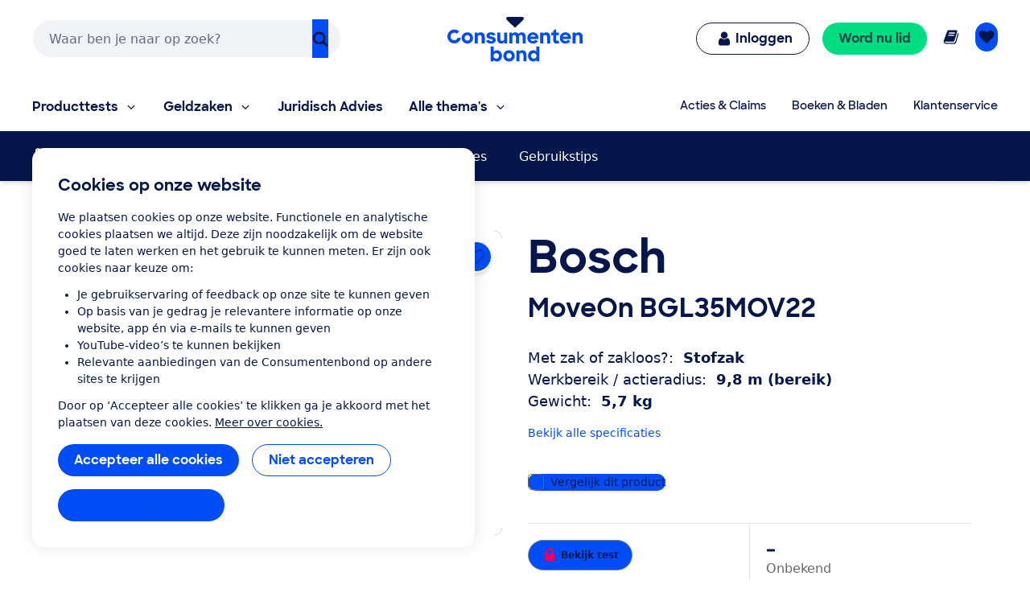

--- FILE ---
content_type: text/html;charset=UTF-8
request_url: https://www.consumentenbond.nl/stofzuiger/producten/bosch/moveon-bgl35mov22
body_size: 276439
content:
<!doctype html> <html class="no-js" lang="nl"> <head> <meta name="server-health-check" content="Yahfaemocoelie7eevaesh7ufaiNuy"> <meta name="faas-flush" content="1767712510569"/> <link rel="preconnect" href="https://consumentenbond-res.cloudinary.com" crossorigin> <link rel="dns-prefetch" href="https://consumentenbond-res.cloudinary.com"> <script>
  if (!HTMLScriptElement.supports?.("importmap")) {
    const scriptEl = document.createElement("script")
    scriptEl.src = "https://consumentenbond-res.cloudinary.com/raw/upload/v1710252921/faas/assets/vendor/vue/es-module-shims.js"
    document.head.append(scriptEl)
  }
</script> <script type="importmap">
  {
    "imports": {
      "vue": "https://consumentenbond-res.cloudinary.com/raw/upload/v1689079701/faas/assets/vendor/vue/vue.esm-browser.prod.js",
      "vuex": "https://consumentenbond-res.cloudinary.com/raw/upload/v1689076574/faas/assets/vendor/vue/vuex.esm-browser.prod.js",
      "@vue/devtools-api": "https://consumentenbond-res.cloudinary.com/raw/upload/v1742460922/faas/assets/vendor/vue/vue-devtools/index.js"
    }
  }
</script> <style type="text/css">/*! modern-normalize v1.0.0 | MIT License | https://github.com/sindresorhus/modern-normalize */.tw :root{-moz-tab-size:4;-o-tab-size:4;tab-size:4}.tw{line-height:1.15;-webkit-text-size-adjust:100%;margin:0;font-family:system-ui,-apple-system,Segoe UI,Roboto,Helvetica,Arial,sans-serif,Apple Color Emoji,Segoe UI Emoji}.tw hr{height:0;color:inherit}.tw abbr[title]{-webkit-text-decoration:underline dotted;text-decoration:underline dotted}.tw b,.tw strong{font-weight:bolder}.tw code,.tw kbd,.tw pre,.tw samp{font-family:ui-monospace,SFMono-Regular,Consolas,Liberation Mono,Menlo,monospace;font-size:1em}.tw small{font-size:80%}.tw sub,.tw sup{font-size:75%;line-height:0;position:relative;vertical-align:baseline}.tw sub{bottom:-.25em}.tw sup{top:-.5em}.tw table{text-indent:0;border-color:inherit}.tw button,.tw input,.tw optgroup,.tw select,.tw textarea{font-family:inherit;font-size:100%;line-height:1.15;margin:0}.tw button,.tw select{text-transform:none}.tw [type=button],.tw [type=reset],.tw [type=submit],.tw button{-webkit-appearance:button}.tw legend{padding:0}.tw progress{vertical-align:baseline}.tw [type=search]{-webkit-appearance:textfield;outline-offset:-2px}.tw summary{display:list-item}.tw blockquote,.tw dd,.tw dl,.tw figure,.tw h1,.tw h2,.tw h3,.tw h4,.tw h5,.tw h6,.tw hr,.tw p,.tw pre{margin:0}.tw button{background-color:transparent;background-image:none}.tw button:focus{outline:1px dotted;outline:5px auto -webkit-focus-ring-color}.tw fieldset,.tw ol,.tw ul{margin:0;padding:0}.tw ol,.tw ul{list-style:none}.tw{font-family:ui-sans-serif,system-ui,-apple-system,BlinkMacSystemFont,Segoe UI,Roboto,Helvetica Neue,Arial,Noto Sans,sans-serif,Apple Color Emoji,Segoe UI Emoji,Segoe UI Symbol,Noto Color Emoji;line-height:1.5;font-family:inherit;line-height:inherit}.tw *,.tw :after,.tw :before{box-sizing:border-box;border:0 solid #f2f2f0}.tw hr{border-top-width:1px}.tw img{border-style:solid}.tw textarea{resize:vertical}.tw input::-moz-placeholder,.tw textarea::-moz-placeholder{color:#a1a1aa}.tw input:-ms-input-placeholder,.tw textarea:-ms-input-placeholder{color:#a1a1aa}.tw input::placeholder,.tw textarea::placeholder{color:#a1a1aa}.tw [role=button],.tw button{cursor:pointer}.tw table{border-collapse:collapse}.tw h1,.tw h2,.tw h3,.tw h4,.tw h5,.tw h6{font-size:inherit;font-weight:inherit}.tw a{color:inherit;text-decoration:inherit}.tw button,.tw input,.tw optgroup,.tw select,.tw textarea{padding:0;line-height:inherit;color:inherit}.tw code,.tw kbd,.tw pre,.tw samp{font-family:ui-monospace,SFMono-Regular,Menlo,Monaco,Consolas,Liberation Mono,Courier New,monospace}.tw audio,.tw canvas,.tw embed,.tw iframe,.tw img,.tw object,.tw svg,.tw video{display:block;vertical-align:middle}.tw img,.tw video{max-width:100%;height:auto}.tw{font-family:system-ui,Segoe UI,Roboto,Oxygen,Ubuntu,Cantarell,Fira Sans,Droid Sans,Helvetica Neue,sans-serif;--tw-text-opacity:1;color:rgba(5,22,76,var(--tw-text-opacity));line-height:1.5}.tw h1,.tw h2,.tw h3,.tw h4,.tw h5{font-family:SharpSans,Helvetica,Arial,sans-serif;font-weight:700;line-height:1.1}.tw h1{font-size:2rem}.tw h2{font-size:1.5rem}.tw h3,.tw h4{font-size:1.25rem}.tw h5,.tw h6{font-size:1rem}@media (min-width:640px){.tw h1{font-size:3.5rem}.tw h2{font-size:2.25rem}.tw h3{font-size:1.25rem}.tw h4{font-size:1.125rem}}.tw a{--tw-text-opacity:1;color:rgba(0,77,245,var(--tw-text-opacity));text-decoration:none}.tw a:hover{text-decoration:underline}.tw select{-webkit-appearance:none!important;-moz-appearance:none!important;background-image:url([data-uri]);line-height:normal;margin:0;background-position:100%;background-repeat:no-repeat;font-size:.875rem;padding:.5rem;border-radius:.3125rem;box-sizing:border-box;border:1px solid rgba(0,0,0,.2);height:35px}.tw .container{width:100%}@media (min-width:480px){.tw .container{max-width:480px}}@media (min-width:640px){.tw .container{max-width:640px}}@media (min-width:1024px){.tw .container{max-width:1024px}}.tw .btn{border-radius:9999px;display:inline-block;font-family:SharpSans,Helvetica Neue,Arial,sans-serif;font-weight:700;line-height:1}.tw .btn:focus-visible{outline:1px dotted #05164c;outline-offset:2px}.tw .btn{padding:.75rem 1.25rem}.tw .btn,.tw .btn:hover{text-decoration:none}.tw .btn-large{font-size:1.125rem;padding-left:2rem;padding-right:2rem;padding-top:1.3125rem;padding-bottom:1.3125rem}.tw .btn-small{font-weight:400;font-size:.75rem;padding:.5rem}.tw .btn-blue,.tw .btn-primary{--tw-bg-opacity:1;background-color:rgba(0,77,245,var(--tw-bg-opacity));--tw-text-opacity:1;color:rgba(255,255,255,var(--tw-text-opacity))}.tw .btn-blue:hover,.tw .btn-primary:hover{background-color:#0049e9}.tw .btn-blue:active,.tw .btn-primary:active{--tw-bg-opacity:1;background-color:rgba(5,22,76,var(--tw-bg-opacity))}.tw .btn-blue[disable]:hover,.tw .btn-blue[disabled],.tw .btn-primary[disable]:hover,.tw .btn-primary[disabled]{--tw-bg-opacity:1;background-color:rgba(242,242,240,var(--tw-bg-opacity));--tw-text-opacity:1;color:rgba(102,102,102,var(--tw-text-opacity));cursor:default}.tw .btn-secondary{background-color:rgba(255,255,255,var(--tw-bg-opacity));--tw-border-opacity:1;border-color:rgba(0,77,245,var(--tw-border-opacity));border-width:1px;padding-top:.6875rem;padding-bottom:.6875rem}.tw .btn-secondary,.tw .btn-secondary:active,.tw .btn-secondary:hover{--tw-bg-opacity:1;--tw-text-opacity:1;color:rgba(0,77,245,var(--tw-text-opacity))}.tw .btn-secondary:active,.tw .btn-secondary:hover{background-color:rgba(242,242,240,var(--tw-bg-opacity))}.tw .btn-secondary.btn-large{padding-top:1.25rem;padding-bottom:1.25rem}.tw .btn-secondary.btn-small{padding-top:.4375rem;padding-bottom:.4375rem}.tw .btn-white{background-color:rgba(255,255,255,var(--tw-bg-opacity));border-width:1px}.tw .btn-white,.tw .btn-white:active,.tw .btn-white:hover{--tw-bg-opacity:1;--tw-text-opacity:1;color:rgba(0,77,245,var(--tw-text-opacity))}.tw .btn-white:active,.tw .btn-white:hover{background-color:rgba(242,242,240,var(--tw-bg-opacity))}.tw .btn-blue-dark,.tw .btn-blue-dark:hover{--tw-bg-opacity:1;background-color:rgba(5,22,76,var(--tw-bg-opacity));--tw-text-opacity:1;color:rgba(255,255,255,var(--tw-text-opacity))}.tw .btn-coral,.tw .btn-coral:hover{--tw-bg-opacity:1;background-color:rgba(255,128,110,var(--tw-bg-opacity));--tw-text-opacity:1;color:rgba(84,0,33,var(--tw-text-opacity))}.tw .btn-yellow,.tw .btn-yellow:hover{--tw-bg-opacity:1;background-color:rgba(255,166,23,var(--tw-bg-opacity));--tw-text-opacity:1;color:rgba(73,35,0,var(--tw-text-opacity))}.tw .btn-green,.tw .btn-green:hover{--tw-bg-opacity:1;background-color:rgba(0,221,131,var(--tw-bg-opacity));--tw-text-opacity:1;color:rgba(0,68,63,var(--tw-text-opacity))}.tw .btn-purple,.tw .btn-purple:hover{--tw-bg-opacity:1;background-color:rgba(176,97,247,var(--tw-bg-opacity));--tw-text-opacity:1;color:rgba(79,5,94,var(--tw-text-opacity))}.tw .btn-blue-light,.tw .btn-blue-light:hover{--tw-bg-opacity:1;background-color:rgba(0,209,219,var(--tw-bg-opacity));--tw-text-opacity:1;color:rgba(5,22,76,var(--tw-text-opacity))}.tw .btn-red,.tw .btn-red:hover{--tw-bg-opacity:1;background-color:rgba(237,1,100,var(--tw-bg-opacity));--tw-text-opacity:1;color:rgba(84,0,33,var(--tw-text-opacity))}.tw .content-block>*+*{margin:1em 0 0}.tw .content-block ul{list-style-position:outside;list-style-type:disc;margin-left:1.25rem}.tw .content-block ul li::marker{font-size:1.25rem;--tw-text-opacity:1;color:rgba(0,77,245,var(--tw-text-opacity))}.tw .content-block ol{list-style-type:decimal;margin-left:1rem}.tw .content-block ul.checkmarks,.tw .content-block ul.crosses{list-style-type:none;margin-left:2rem;padding:0}.tw .content-block ul.checkmarks li:before,.tw .content-block ul.crosses li:before{float:left;margin-left:-2rem;margin-top:.1em;content:"";width:1.2em;height:1.2em;background-size:contain;background-repeat:no-repeat}.tw .content-block ul.checkmarks li:before{background-image:url([data-uri])}.tw .content-block ul.crosses li:before{background-image:url([data-uri])}.tw .content-block .button,.tw .content-block button{border-radius:9999px;border-width:0;display:inline-block;font-family:SharpSans,Helvetica Neue,Arial,sans-serif;font-weight:700;padding:.75rem 1.25rem;text-align:center;text-decoration:none;--tw-bg-opacity:1;background-color:rgba(0,77,245,var(--tw-bg-opacity));--tw-text-opacity:1;color:rgba(255,255,255,var(--tw-text-opacity))}.tw .content-block .button:hover,.tw .content-block button:hover{text-decoration:none;background-color:#0049e9}.tw .content-block .button:active,.tw .content-block button:active{--tw-bg-opacity:1;background-color:rgba(5,22,76,var(--tw-bg-opacity))}.tw .content-block .button:focus-visible,.tw .content-block button:focus-visible{outline:1px dotted #05164c;outline-offset:2px}.tw .content-block .button[disable]:hover,.tw .content-block .button[disabled],.tw .content-block button[disable]:hover,.tw .content-block button[disabled]{--tw-bg-opacity:1;background-color:rgba(242,242,240,var(--tw-bg-opacity));--tw-text-opacity:1;color:rgba(102,102,102,var(--tw-text-opacity))}.tw .content-block .button.large,.tw .content-block button.large{font-size:1.125rem;padding:1.25rem 2rem}.tw .content-block .button.secondary,.tw .content-block button.secondary{--tw-bg-opacity:1;background-color:rgba(255,255,255,var(--tw-bg-opacity));--tw-border-opacity:1;border:1px solid rgba(0,77,245,var(--tw-border-opacity));--tw-text-opacity:1;color:rgba(0,77,245,var(--tw-text-opacity))}.tw .content-block .button.secondary:hover,.tw .content-block button.secondary:hover{--tw-bg-opacity:1;background-color:rgba(242,242,240,var(--tw-bg-opacity))}.tw .content-block table tr{--tw-border-opacity:1;border-color:rgba(232,235,237,var(--tw-border-opacity));border-bottom-width:1px}.tw .theme-green,.tw .theme-green a{--tw-bg-opacity:1;background-color:rgba(0,221,131,var(--tw-bg-opacity));--tw-text-opacity:1;color:rgba(0,68,63,var(--tw-text-opacity))}.tw .space-y-1>:not([hidden])~:not([hidden]){--tw-space-y-reverse:0;margin-top:calc(0.25rem*(1 - var(--tw-space-y-reverse)));margin-bottom:calc(0.25rem*var(--tw-space-y-reverse))}.tw .space-x-1>:not([hidden])~:not([hidden]){--tw-space-x-reverse:0;margin-right:calc(0.25rem*var(--tw-space-x-reverse));margin-left:calc(0.25rem*(1 - var(--tw-space-x-reverse)))}.tw .space-y-2>:not([hidden])~:not([hidden]){--tw-space-y-reverse:0;margin-top:calc(0.5rem*(1 - var(--tw-space-y-reverse)));margin-bottom:calc(0.5rem*var(--tw-space-y-reverse))}.tw .space-x-2>:not([hidden])~:not([hidden]){--tw-space-x-reverse:0;margin-right:calc(0.5rem*var(--tw-space-x-reverse));margin-left:calc(0.5rem*(1 - var(--tw-space-x-reverse)))}.tw .space-y-3>:not([hidden])~:not([hidden]){--tw-space-y-reverse:0;margin-top:calc(0.75rem*(1 - var(--tw-space-y-reverse)));margin-bottom:calc(0.75rem*var(--tw-space-y-reverse))}.tw .space-y-4>:not([hidden])~:not([hidden]){--tw-space-y-reverse:0;margin-top:calc(1rem*(1 - var(--tw-space-y-reverse)));margin-bottom:calc(1rem*var(--tw-space-y-reverse))}.tw .space-y-5>:not([hidden])~:not([hidden]){--tw-space-y-reverse:0;margin-top:calc(1.25rem*(1 - var(--tw-space-y-reverse)));margin-bottom:calc(1.25rem*var(--tw-space-y-reverse))}.tw .space-y-6>:not([hidden])~:not([hidden]){--tw-space-y-reverse:0;margin-top:calc(1.5rem*(1 - var(--tw-space-y-reverse)));margin-bottom:calc(1.5rem*var(--tw-space-y-reverse))}.tw .space-y-8>:not([hidden])~:not([hidden]){--tw-space-y-reverse:0;margin-top:calc(2rem*(1 - var(--tw-space-y-reverse)));margin-bottom:calc(2rem*var(--tw-space-y-reverse))}.tw .space-y-10>:not([hidden])~:not([hidden]){--tw-space-y-reverse:0;margin-top:calc(2.5rem*(1 - var(--tw-space-y-reverse)));margin-bottom:calc(2.5rem*var(--tw-space-y-reverse))}.tw .space-y-12>:not([hidden])~:not([hidden]){--tw-space-y-reverse:0;margin-top:calc(3rem*(1 - var(--tw-space-y-reverse)));margin-bottom:calc(3rem*var(--tw-space-y-reverse))}.tw .space-y-10-legacy>:not([hidden])~:not([hidden]){--tw-space-y-reverse:0;margin-top:calc(0.625rem*(1 - var(--tw-space-y-reverse)));margin-bottom:calc(0.625rem*var(--tw-space-y-reverse))}.tw .space-y-30-legacy>:not([hidden])~:not([hidden]){--tw-space-y-reverse:0;margin-top:calc(1.875rem*(1 - var(--tw-space-y-reverse)));margin-bottom:calc(1.875rem*var(--tw-space-y-reverse))}.tw .divide-y-2>:not([hidden])~:not([hidden]){--tw-divide-y-reverse:0;border-top-width:calc(2px*(1 - var(--tw-divide-y-reverse)));border-bottom-width:calc(2px*var(--tw-divide-y-reverse))}.tw .divide-y>:not([hidden])~:not([hidden]){--tw-divide-y-reverse:0;border-top-width:calc(1px*(1 - var(--tw-divide-y-reverse)));border-bottom-width:calc(1px*var(--tw-divide-y-reverse))}.tw .divide-grey-medium>:not([hidden])~:not([hidden]){--tw-divide-opacity:1;border-color:rgba(232,235,237,var(--tw-divide-opacity))}.tw .sr-only{position:absolute;width:1px;height:1px;padding:0;margin:-1px;overflow:hidden;clip:rect(0,0,0,0);white-space:nowrap;border-width:0}.tw .appearance-none{-webkit-appearance:none;-moz-appearance:none;appearance:none}.tw .bg-clip-padding{background-clip:padding-box}.tw .bg-transparent{background-color:transparent}.tw .bg-white{--tw-bg-opacity:1;background-color:rgba(255,255,255,var(--tw-bg-opacity))}.tw .bg-black{--tw-bg-opacity:1;background-color:rgba(0,0,0,var(--tw-bg-opacity))}.tw .bg-purple{--tw-bg-opacity:1;background-color:rgba(176,97,247,var(--tw-bg-opacity))}.tw .bg-coral{--tw-bg-opacity:1;background-color:rgba(255,128,110,var(--tw-bg-opacity))}.tw .bg-yellow{--tw-bg-opacity:1;background-color:rgba(255,166,23,var(--tw-bg-opacity))}.tw .bg-blue{--tw-bg-opacity:1;background-color:rgba(0,77,245,var(--tw-bg-opacity))}.tw .bg-blue-dark{--tw-bg-opacity:1;background-color:rgba(5,22,76,var(--tw-bg-opacity))}.tw .bg-blue-light{--tw-bg-opacity:1;background-color:rgba(0,209,219,var(--tw-bg-opacity))}.tw .bg-red{--tw-bg-opacity:1;background-color:rgba(237,1,100,var(--tw-bg-opacity))}.tw .bg-green{--tw-bg-opacity:1;background-color:rgba(0,221,131,var(--tw-bg-opacity))}.tw .bg-grey{--tw-bg-opacity:1;background-color:rgba(242,242,240,var(--tw-bg-opacity))}.tw .bg-grey-darker{--tw-bg-opacity:1;background-color:rgba(102,102,102,var(--tw-bg-opacity))}.tw .bg-grey-medium{--tw-bg-opacity:1;background-color:rgba(232,235,237,var(--tw-bg-opacity))}.tw .hover\:bg-white:hover{--tw-bg-opacity:1;background-color:rgba(255,255,255,var(--tw-bg-opacity))}.tw .hover\:bg-blue:hover{--tw-bg-opacity:1;background-color:rgba(0,77,245,var(--tw-bg-opacity))}.tw .hover\:bg-blue-dark:hover{--tw-bg-opacity:1;background-color:rgba(5,22,76,var(--tw-bg-opacity))}.tw .hover\:bg-red-dark:hover{--tw-bg-opacity:1;background-color:rgba(84,0,33,var(--tw-bg-opacity))}.tw .hover\:bg-green-dark:hover{--tw-bg-opacity:1;background-color:rgba(0,68,63,var(--tw-bg-opacity))}.tw .hover\:bg-grey:hover{--tw-bg-opacity:1;background-color:rgba(242,242,240,var(--tw-bg-opacity))}.tw .hover\:bg-grey-medium:hover{--tw-bg-opacity:1;background-color:rgba(232,235,237,var(--tw-bg-opacity))}.tw .focus\:bg-white:focus{--tw-bg-opacity:1;background-color:rgba(255,255,255,var(--tw-bg-opacity))}.tw .focus\:bg-grey:focus{--tw-bg-opacity:1;background-color:rgba(242,242,240,var(--tw-bg-opacity))}.tw .bg-opacity-0{--tw-bg-opacity:0}.tw .bg-opacity-25{--tw-bg-opacity:0.25}.tw .bg-opacity-50{--tw-bg-opacity:0.5}.tw .bg-opacity-75{--tw-bg-opacity:0.75}.tw .bg-center{background-position:50%}.tw .bg-right-bottom{background-position:100% 100%}.tw .bg-no-repeat{background-repeat:no-repeat}.tw .bg-cover{background-size:cover}.tw .bg-contain{background-size:contain}.tw .border-transparent{border-color:transparent}.tw .border-white{--tw-border-opacity:1;border-color:rgba(255,255,255,var(--tw-border-opacity))}.tw .border-black{--tw-border-opacity:1;border-color:rgba(0,0,0,var(--tw-border-opacity))}.tw .border-purple{--tw-border-opacity:1;border-color:rgba(176,97,247,var(--tw-border-opacity))}.tw .border-yellow{--tw-border-opacity:1;border-color:rgba(255,166,23,var(--tw-border-opacity))}.tw .border-blue{--tw-border-opacity:1;border-color:rgba(0,77,245,var(--tw-border-opacity))}.tw .border-blue-dark{--tw-border-opacity:1;border-color:rgba(5,22,76,var(--tw-border-opacity))}.tw .border-red{--tw-border-opacity:1;border-color:rgba(237,1,100,var(--tw-border-opacity))}.tw .border-green{--tw-border-opacity:1;border-color:rgba(0,221,131,var(--tw-border-opacity))}.tw .border-grey{--tw-border-opacity:1;border-color:rgba(242,242,240,var(--tw-border-opacity))}.tw .border-grey-dark{--tw-border-opacity:1;border-color:rgba(153,153,153,var(--tw-border-opacity))}.tw .border-grey-darker{--tw-border-opacity:1;border-color:rgba(102,102,102,var(--tw-border-opacity))}.tw .border-grey-medium{--tw-border-opacity:1;border-color:rgba(232,235,237,var(--tw-border-opacity))}.tw .hover\:border-blue:hover{--tw-border-opacity:1;border-color:rgba(0,77,245,var(--tw-border-opacity))}.tw .hover\:border-blue-dark:hover{--tw-border-opacity:1;border-color:rgba(5,22,76,var(--tw-border-opacity))}.tw .border-opacity-0{--tw-border-opacity:0}.tw .border-opacity-25{--tw-border-opacity:0.25}.tw .border-opacity-75{--tw-border-opacity:0.75}.tw .rounded-none{border-radius:0}.tw .rounded-sm{border-radius:.3125rem}.tw .rounded{border-radius:.625rem}.tw .rounded-md{border-radius:.9375rem}.tw .rounded-lg{border-radius:1.875rem}.tw .rounded-full{border-radius:9999px}.tw .rounded-t-none{border-top-left-radius:0;border-top-right-radius:0}.tw .rounded-r-none{border-top-right-radius:0;border-bottom-right-radius:0}.tw .rounded-b-none{border-bottom-right-radius:0;border-bottom-left-radius:0}.tw .rounded-l-none{border-top-left-radius:0;border-bottom-left-radius:0}.tw .rounded-r-sm{border-top-right-radius:.3125rem;border-bottom-right-radius:.3125rem}.tw .rounded-l-sm{border-top-left-radius:.3125rem;border-bottom-left-radius:.3125rem}.tw .rounded-t{border-top-left-radius:.625rem}.tw .rounded-r,.tw .rounded-t{border-top-right-radius:.625rem}.tw .rounded-b,.tw .rounded-r{border-bottom-right-radius:.625rem}.tw .rounded-b,.tw .rounded-l{border-bottom-left-radius:.625rem}.tw .rounded-l{border-top-left-radius:.625rem}.tw .rounded-t-md{border-top-left-radius:.9375rem;border-top-right-radius:.9375rem}.tw .rounded-r-md{border-top-right-radius:.9375rem;border-bottom-right-radius:.9375rem}.tw .rounded-b-md{border-bottom-right-radius:.9375rem;border-bottom-left-radius:.9375rem}.tw .rounded-l-md{border-top-left-radius:.9375rem;border-bottom-left-radius:.9375rem}.tw .rounded-tl{border-top-left-radius:.625rem}.tw .rounded-tr{border-top-right-radius:.625rem}.tw .border-solid{border-style:solid}.tw .border-dashed{border-style:dashed}.tw .border-none{border-style:none}.tw .border-0{border-width:0}.tw .border-2{border-width:2px}.tw .border-4{border-width:4px}.tw .border{border-width:1px}.tw .border-b-0{border-bottom-width:0}.tw .border-l-0{border-left-width:0}.tw .border-r-2{border-right-width:2px}.tw .border-b-2{border-bottom-width:2px}.tw .border-l-2{border-left-width:2px}.tw .border-b-4{border-bottom-width:4px}.tw .border-l-4{border-left-width:4px}.tw .border-t{border-top-width:1px}.tw .border-r{border-right-width:1px}.tw .border-b{border-bottom-width:1px}.tw .border-l{border-left-width:1px}.tw .box-content{box-sizing:content-box}.tw .cursor-default{cursor:default}.tw .cursor-pointer{cursor:pointer}.tw .cursor-not-allowed{cursor:not-allowed}.tw .block{display:block}.tw .inline-block{display:inline-block}.tw .inline{display:inline}.tw .flex{display:flex}.tw .inline-flex{display:inline-flex}.tw .table{display:table}.tw .table-row{display:table-row}.tw .flow-root{display:flow-root}.tw .grid{display:grid}.tw .hidden{display:none}.tw .flex-row{flex-direction:row}.tw .flex-col{flex-direction:column}.tw .flex-col-reverse{flex-direction:column-reverse}.tw .flex-wrap{flex-wrap:wrap}.tw .flex-wrap-reverse{flex-wrap:wrap-reverse}.tw .items-start{align-items:flex-start}.tw .items-end{align-items:flex-end}.tw .items-center{align-items:center}.tw .items-baseline{align-items:baseline}.tw .items-stretch{align-items:stretch}.tw .content-center{align-content:center}.tw .content-start{align-content:flex-start}.tw .self-auto{align-self:auto}.tw .self-start{align-self:flex-start}.tw .justify-items-center{justify-items:center}.tw .justify-start{justify-content:flex-start}.tw .justify-end{justify-content:flex-end}.tw .justify-center{justify-content:center}.tw .justify-between{justify-content:space-between}.tw .justify-around{justify-content:space-around}.tw .justify-self-end{justify-self:end}.tw .flex-auto{flex:1 1 auto}.tw .flex-initial{flex:0 1 auto}.tw .flex-none{flex:none}.tw .flex-grow-0{flex-grow:0}.tw .flex-grow{flex-grow:1}.tw .flex-shrink-0{flex-shrink:0}.tw .order-1{order:1}.tw .order-2{order:2}.tw .order-first{order:-9999}.tw .order-none{order:0}.tw .float-right{float:right}.tw .float-left{float:left}.tw .font-sharpsans{font-family:SharpSans,Helvetica Neue,Arial,sans-serif}.tw .font-body{font-family:system-ui,Segoe UI,Roboto,Oxygen,Ubuntu,Cantarell,Fira Sans,Droid Sans,Helvetica Neue,sans-serif}.tw .font-thin{font-weight:200}.tw .font-normal{font-weight:400}.tw .font-semibold{font-weight:600}.tw .font-bold,.tw .hover\:font-bold:hover{font-weight:700}.tw .h-0{height:0}.tw .h-2{height:.5rem}.tw .h-3{height:.75rem}.tw .h-4{height:1rem}.tw .h-5{height:1.25rem}.tw .h-6{height:1.5rem}.tw .h-8{height:2rem}.tw .h-10{height:2.5rem}.tw .h-12{height:3rem}.tw .h-16{height:4rem}.tw .h-20{height:5rem}.tw .h-24{height:6rem}.tw .h-32{height:8rem}.tw .h-40{height:10rem}.tw .h-48{height:12rem}.tw .h-64{height:16rem}.tw .h-auto{height:auto}.tw .h-20-legacy{height:1.25rem}.tw .h-25-legacy{height:1.5625rem}.tw .h-full{height:100%}.tw .h-screen{height:100vh}.tw .text-xxs{font-size:.625rem}.tw .text-xs{font-size:.75rem}.tw .text-sm{font-size:.875rem}.tw .text-base{font-size:1rem}.tw .text-lg{font-size:1.125rem}.tw .text-xl{font-size:1.25rem}.tw .text-2xl{font-size:1.5rem}.tw .text-3xl{font-size:2rem}.tw .text-4xl{font-size:2.25rem}.tw .text-5xl{font-size:2.5rem}.tw .text-6xl{font-size:3rem}.tw .text-7xl{font-size:3.5rem}.tw .text-9xl{font-size:5.5rem}.tw .leading-4{line-height:1rem}.tw .leading-5{line-height:1.25rem}.tw .leading-6{line-height:1.5rem}.tw .leading-10{line-height:2.5rem}.tw .leading-none{line-height:1}.tw .leading-tight{line-height:1.25}.tw .leading-normal{line-height:1.5}.tw .leading-loose{line-height:2}.tw .list-outside{list-style-position:outside}.tw .list-none{list-style-type:none}.tw .list-disc{list-style-type:disc}.tw .list-decimal{list-style-type:decimal}.tw .m-0{margin:0}.tw .m-1{margin:.25rem}.tw .m-2{margin:.5rem}.tw .m-auto{margin:auto}.tw .my-0{margin-top:0;margin-bottom:0}.tw .mx-0{margin-left:0;margin-right:0}.tw .my-1{margin-top:.25rem;margin-bottom:.25rem}.tw .mx-1{margin-left:.25rem;margin-right:.25rem}.tw .my-2{margin-top:.5rem;margin-bottom:.5rem}.tw .mx-2{margin-left:.5rem;margin-right:.5rem}.tw .my-3{margin-top:.75rem;margin-bottom:.75rem}.tw .my-4{margin-top:1rem;margin-bottom:1rem}.tw .mx-4{margin-left:1rem;margin-right:1rem}.tw .mx-5{margin-left:1.25rem;margin-right:1.25rem}.tw .my-6{margin-top:1.5rem;margin-bottom:1.5rem}.tw .my-8{margin-top:2rem;margin-bottom:2rem}.tw .mx-auto{margin-left:auto;margin-right:auto}.tw .-mx-2{margin-left:-.5rem;margin-right:-.5rem}.tw .-mx-3{margin-left:-.75rem;margin-right:-.75rem}.tw .mt-0{margin-top:0}.tw .mb-0{margin-bottom:0}.tw .ml-0{margin-left:0}.tw .mt-1{margin-top:.25rem}.tw .mr-1{margin-right:.25rem}.tw .mb-1{margin-bottom:.25rem}.tw .ml-1{margin-left:.25rem}.tw .mt-2{margin-top:.5rem}.tw .mr-2{margin-right:.5rem}.tw .mb-2{margin-bottom:.5rem}.tw .ml-2{margin-left:.5rem}.tw .mt-3{margin-top:.75rem}.tw .mr-3{margin-right:.75rem}.tw .mb-3{margin-bottom:.75rem}.tw .ml-3{margin-left:.75rem}.tw .mt-4{margin-top:1rem}.tw .mr-4{margin-right:1rem}.tw .mb-4{margin-bottom:1rem}.tw .ml-4{margin-left:1rem}.tw .mt-5{margin-top:1.25rem}.tw .mr-5{margin-right:1.25rem}.tw .mb-5{margin-bottom:1.25rem}.tw .ml-5{margin-left:1.25rem}.tw .mt-6{margin-top:1.5rem}.tw .mr-6{margin-right:1.5rem}.tw .mb-6{margin-bottom:1.5rem}.tw .ml-6{margin-left:1.5rem}.tw .mt-8{margin-top:2rem}.tw .mr-8{margin-right:2rem}.tw .mb-8{margin-bottom:2rem}.tw .ml-8{margin-left:2rem}.tw .mt-10{margin-top:2.5rem}.tw .mr-10{margin-right:2.5rem}.tw .mb-10{margin-bottom:2.5rem}.tw .ml-10{margin-left:2.5rem}.tw .mt-12{margin-top:3rem}.tw .mb-12{margin-bottom:3rem}.tw .mt-16{margin-top:4rem}.tw .mt-20{margin-top:5rem}.tw .ml-auto{margin-left:auto}.tw .mr-2-legacy{margin-right:.125rem}.tw .mb-2-legacy{margin-bottom:.125rem}.tw .mt-5-legacy{margin-top:.3125rem}.tw .mr-5-legacy{margin-right:.3125rem}.tw .mb-5-legacy{margin-bottom:.3125rem}.tw .ml-5-legacy{margin-left:.3125rem}.tw .mt-10-legacy{margin-top:.625rem}.tw .mr-10-legacy{margin-right:.625rem}.tw .mb-10-legacy{margin-bottom:.625rem}.tw .ml-10-legacy{margin-left:.625rem}.tw .mb-15-legacy{margin-bottom:.9375rem}.tw .mt-20-legacy{margin-top:1.25rem}.tw .mr-20-legacy{margin-right:1.25rem}.tw .mb-20-legacy{margin-bottom:1.25rem}.tw .ml-20-legacy{margin-left:1.25rem}.tw .mt-25-legacy{margin-top:1.5625rem}.tw .mt-30-legacy{margin-top:1.875rem}.tw .mt-40-legacy{margin-top:2.5rem}.tw .mt-50-legacy{margin-top:3.125rem}.tw .mb-60-legacy{margin-bottom:3.75rem}.tw .ml-60-legacy{margin-left:3.75rem}.tw .-mt-1{margin-top:-.25rem}.tw .-ml-1{margin-left:-.25rem}.tw .-mt-2{margin-top:-.5rem}.tw .-mr-2{margin-right:-.5rem}.tw .-ml-2{margin-left:-.5rem}.tw .-mt-3{margin-top:-.75rem}.tw .-mr-3{margin-right:-.75rem}.tw .-mb-3{margin-bottom:-.75rem}.tw .-mt-4{margin-top:-1rem}.tw .-ml-4{margin-left:-1rem}.tw .-mt-5{margin-top:-1.25rem}.tw .-mb-6{margin-bottom:-1.5rem}.tw .-mt-8{margin-top:-2rem}.tw .-mb-8{margin-bottom:-2rem}.tw .-mr-5-legacy{margin-right:-.3125rem}.tw .-mr-10-legacy{margin-right:-.625rem}.tw .max-h-full{max-height:100%}.tw .max-w-none{max-width:none}.tw .max-w-xs{max-width:20rem}.tw .max-w-sm{max-width:24rem}.tw .max-w-md{max-width:28rem}.tw .max-w-lg{max-width:32rem}.tw .max-w-xl{max-width:36rem}.tw .max-w-2xl{max-width:42rem}.tw .max-w-3xl{max-width:48rem}.tw .max-w-4xl{max-width:56rem}.tw .max-w-5xl{max-width:64rem}.tw .max-w-6xl{max-width:75rem}.tw .max-w-full{max-width:100%}.tw .min-h-full{min-height:100%}.tw .min-h-screen{min-height:100vh}.tw .min-w-full{min-width:100%}.tw .object-contain{-o-object-fit:contain;object-fit:contain}.tw .object-cover{-o-object-fit:cover;object-fit:cover}.tw .object-scale-down{-o-object-fit:scale-down;object-fit:scale-down}.tw .opacity-0{opacity:0}.tw .opacity-25{opacity:.25}.tw .opacity-50{opacity:.5}.tw .opacity-100{opacity:1}.tw .outline-none{outline:2px solid transparent;outline-offset:2px}.tw .focus-within\:outline-white:focus-within{outline:1px dotted #fff;outline-offset:2px}.tw .focus-within\:outline-blue-dark:focus-within{outline:1px dotted #05164c;outline-offset:2px}.tw .focus-visible\:outline-blue-dark:focus-visible{outline:1px dotted #05164c;outline-offset:2px}.tw .focus\:outline-none:focus{outline:2px solid transparent;outline-offset:2px}.tw .focus\:outline-black:focus{outline:1px dotted #000;outline-offset:2px}.tw .overflow-auto{overflow:auto}.tw .overflow-hidden{overflow:hidden}.tw .overflow-x-auto{overflow-x:auto}.tw .overflow-y-auto{overflow-y:auto}.tw .overflow-y-hidden{overflow-y:hidden}.tw .overflow-x-scroll{overflow-x:scroll}.tw .overflow-y-scroll{overflow-y:scroll}.tw .p-0{padding:0}.tw .p-1{padding:.25rem}.tw .p-2{padding:.5rem}.tw .p-3{padding:.75rem}.tw .p-4{padding:1rem}.tw .p-5{padding:1.25rem}.tw .p-6{padding:1.5rem}.tw .p-8{padding:2rem}.tw .p-10{padding:2.5rem}.tw .p-12{padding:3rem}.tw .p-5-legacy{padding:.3125rem}.tw .p-10-legacy{padding:.625rem}.tw .p-15-legacy{padding:.9375rem}.tw .p-20-legacy{padding:1.25rem}.tw .p-30-legacy{padding:1.875rem}.tw .px-0{padding-left:0;padding-right:0}.tw .py-1{padding-top:.25rem;padding-bottom:.25rem}.tw .px-1{padding-left:.25rem;padding-right:.25rem}.tw .py-2{padding-top:.5rem;padding-bottom:.5rem}.tw .px-2{padding-left:.5rem;padding-right:.5rem}.tw .py-3{padding-top:.75rem;padding-bottom:.75rem}.tw .px-3{padding-left:.75rem;padding-right:.75rem}.tw .py-4{padding-top:1rem;padding-bottom:1rem}.tw .px-4{padding-left:1rem;padding-right:1rem}.tw .py-5{padding-top:1.25rem;padding-bottom:1.25rem}.tw .px-5{padding-left:1.25rem;padding-right:1.25rem}.tw .py-6{padding-top:1.5rem;padding-bottom:1.5rem}.tw .px-6{padding-left:1.5rem;padding-right:1.5rem}.tw .py-8{padding-top:2rem;padding-bottom:2rem}.tw .px-8{padding-left:2rem;padding-right:2rem}.tw .py-10{padding-top:2.5rem;padding-bottom:2.5rem}.tw .py-12{padding-top:3rem;padding-bottom:3rem}.tw .px-12{padding-left:3rem;padding-right:3rem}.tw .py-16{padding-top:4rem;padding-bottom:4rem}.tw .py-20{padding-top:5rem;padding-bottom:5rem}.tw .px-2-legacy{padding-left:.125rem;padding-right:.125rem}.tw .py-10-legacy{padding-top:.625rem;padding-bottom:.625rem}.tw .px-10-legacy{padding-left:.625rem;padding-right:.625rem}.tw .py-15-legacy{padding-top:.9375rem;padding-bottom:.9375rem}.tw .px-15-legacy{padding-left:.9375rem;padding-right:.9375rem}.tw .py-20-legacy{padding-top:1.25rem;padding-bottom:1.25rem}.tw .px-20-legacy{padding-left:1.25rem;padding-right:1.25rem}.tw .px-25-legacy{padding-left:1.5625rem;padding-right:1.5625rem}.tw .py-30-legacy{padding-top:1.875rem;padding-bottom:1.875rem}.tw .px-30-legacy{padding-left:1.875rem;padding-right:1.875rem}.tw .pt-0{padding-top:0}.tw .pr-0{padding-right:0}.tw .pb-0{padding-bottom:0}.tw .pl-0{padding-left:0}.tw .pt-1{padding-top:.25rem}.tw .pr-1{padding-right:.25rem}.tw .pb-1{padding-bottom:.25rem}.tw .pl-1{padding-left:.25rem}.tw .pt-2{padding-top:.5rem}.tw .pr-2{padding-right:.5rem}.tw .pb-2{padding-bottom:.5rem}.tw .pl-2{padding-left:.5rem}.tw .pt-3{padding-top:.75rem}.tw .pr-3{padding-right:.75rem}.tw .pb-3{padding-bottom:.75rem}.tw .pl-3{padding-left:.75rem}.tw .pt-4{padding-top:1rem}.tw .pr-4{padding-right:1rem}.tw .pb-4{padding-bottom:1rem}.tw .pl-4{padding-left:1rem}.tw .pt-5{padding-top:1.25rem}.tw .pr-5{padding-right:1.25rem}.tw .pb-5{padding-bottom:1.25rem}.tw .pl-5{padding-left:1.25rem}.tw .pt-6{padding-top:1.5rem}.tw .pr-6{padding-right:1.5rem}.tw .pb-6{padding-bottom:1.5rem}.tw .pl-6{padding-left:1.5rem}.tw .pt-8{padding-top:2rem}.tw .pr-8{padding-right:2rem}.tw .pb-8{padding-bottom:2rem}.tw .pl-8{padding-left:2rem}.tw .pt-10{padding-top:2.5rem}.tw .pl-10{padding-left:2.5rem}.tw .pt-12{padding-top:3rem}.tw .pr-12{padding-right:3rem}.tw .pb-12{padding-bottom:3rem}.tw .pt-16{padding-top:4rem}.tw .pr-16{padding-right:4rem}.tw .pb-16{padding-bottom:4rem}.tw .pt-24{padding-top:6rem}.tw .pb-24{padding-bottom:6rem}.tw .pt-5-legacy{padding-top:.3125rem}.tw .pb-5-legacy{padding-bottom:.3125rem}.tw .pt-10-legacy{padding-top:.625rem}.tw .pb-10-legacy{padding-bottom:.625rem}.tw .pt-15-legacy{padding-top:.9375rem}.tw .pr-15-legacy{padding-right:.9375rem}.tw .pb-15-legacy{padding-bottom:.9375rem}.tw .pl-15-legacy{padding-left:.9375rem}.tw .pr-20-legacy{padding-right:1.25rem}.tw .pb-20-legacy{padding-bottom:1.25rem}.tw .pl-20-legacy{padding-left:1.25rem}.tw .pt-30-legacy{padding-top:1.875rem}.tw .pr-30-legacy{padding-right:1.875rem}.tw .pb-30-legacy{padding-bottom:1.875rem}.tw .pl-30-legacy{padding-left:1.875rem}.tw .pr-40-legacy{padding-right:2.5rem}.tw .pb-40-legacy{padding-bottom:2.5rem}.tw .pt-50-legacy{padding-top:3.125rem}.tw .pb-60-legacy{padding-bottom:3.75rem}.tw .pointer-events-none{pointer-events:none}.tw .static{position:static}.tw .fixed{position:fixed}.tw .absolute{position:absolute}.tw .relative{position:relative}.tw .sticky{position:-webkit-sticky;position:sticky}.tw .inset-0{right:0;left:0}.tw .inset-0,.tw .inset-y-0{top:0;bottom:0}.tw .inset-x-0{right:0;left:0}.tw .inset-x-auto{right:auto;left:auto}.tw .top-0{top:0}.tw .right-0{right:0}.tw .bottom-0{bottom:0}.tw .left-0{left:0}.tw .top-1{top:.25rem}.tw .left-1{left:.25rem}.tw .right-2{right:.5rem}.tw .left-2{left:.5rem}.tw .top-3{top:.75rem}.tw .top-4{top:1rem}.tw .right-4{right:1rem}.tw .top-5{top:1.25rem}.tw .bottom-5{bottom:1.25rem}.tw .bottom-8{bottom:2rem}.tw .top-10{top:2.5rem}.tw .right-10{right:2.5rem}.tw .left-10{left:2.5rem}.tw .right-16{right:4rem}.tw .left-40{left:10rem}.tw .right-5-legacy{right:.3125rem}.tw .top-10-legacy{top:.625rem}.tw .right-10-legacy{right:.625rem}.tw .left-10-legacy{left:.625rem}.tw .top-15-legacy{top:.9375rem}.tw .-top-1{top:-.25rem}.tw .-top-2{top:-.5rem}.tw .-top-3{top:-.75rem}.tw .-top-6{top:-1.5rem}.tw .-right-12{right:-3rem}.tw .-top-px{top:-1px}.tw .-top-10-legacy{top:-.625rem}.tw .top-full{top:100%}.tw .-left-full{left:-100%}.tw .resize{resize:both}.tw *{--tw-shadow:0 0 transparent}.tw .shadow-sm{--tw-shadow:0 1px 2px 0 rgba(0,0,0,0.05)}.tw .shadow,.tw .shadow-sm{box-shadow:var(--tw-ring-offset-shadow,0 0 transparent),var(--tw-ring-shadow,0 0 transparent),var(--tw-shadow)}.tw .shadow{--tw-shadow:0 0 20px 0 rgba(0,0,0,0.1)}.tw .shadow-md{--tw-shadow:0 4px 6px -1px rgba(0,0,0,0.1),0 2px 4px -1px rgba(0,0,0,0.06) ;}.tw .shadow-lg,.tw .shadow-md{box-shadow:var(--tw-ring-offset-shadow,0 0 transparent),var(--tw-ring-shadow,0 0 transparent),var(--tw-shadow)}.tw .shadow-lg{--tw-shadow:0 10px 15px -3px rgba(0,0,0,0.1),0 4px 6px -2px rgba(0,0,0,0.05) ;}.tw .hover\:shadow:hover{--tw-shadow:0 0 20px 0 rgba(0,0,0,0.1)}.tw .hover\:shadow-md:hover,.tw .hover\:shadow:hover{box-shadow:var(--tw-ring-offset-shadow,0 0 transparent),var(--tw-ring-shadow,0 0 transparent),var(--tw-shadow)}.tw .hover\:shadow-md:hover{--tw-shadow:0 4px 6px -1px rgba(0,0,0,0.1),0 2px 4px -1px rgba(0,0,0,0.06) ;}.tw .focus\:shadow:focus{--tw-shadow:0 0 20px 0 rgba(0,0,0,0.1);box-shadow:var(--tw-ring-offset-shadow,0 0 transparent),var(--tw-ring-shadow,0 0 transparent),var(--tw-shadow)}.tw *{--tw-ring-inset:var(--tw-empty,/*!*/ /*!*/);--tw-ring-offset-width:0px;--tw-ring-offset-color:#fff;--tw-ring-color:rgba(59,130,246,0.5);--tw-ring-offset-shadow:0 0 transparent;--tw-ring-shadow:0 0 transparent}.tw .ring-1{--tw-ring-offset-shadow:var(--tw-ring-inset) 0 0 0 var(--tw-ring-offset-width) var(--tw-ring-offset-color);--tw-ring-shadow:var(--tw-ring-inset) 0 0 0 calc(1px + var(--tw-ring-offset-width)) var(--tw-ring-color);box-shadow:var(--tw-ring-offset-shadow),var(--tw-ring-shadow),var(--tw-shadow,0 0 transparent)}.tw .ring-inset{--tw-ring-inset:inset}.tw .focus-within\:ring:focus-within{--tw-ring-offset-shadow:var(--tw-ring-inset) 0 0 0 var(--tw-ring-offset-width) var(--tw-ring-offset-color);--tw-ring-shadow:var(--tw-ring-inset) 0 0 0 calc(3px + var(--tw-ring-offset-width)) var(--tw-ring-color);box-shadow:var(--tw-ring-offset-shadow),var(--tw-ring-shadow),var(--tw-shadow,0 0 transparent)}.tw .ring-grey-dark{--tw-ring-opacity:1;--tw-ring-color:rgba(153,153,153,var(--tw-ring-opacity))}.tw .fill-current{fill:currentColor}.tw .table-fixed{table-layout:fixed}.tw .text-left{text-align:left}.tw .text-center{text-align:center}.tw .text-right{text-align:right}.tw .text-transparent{color:transparent}.tw .text-white{--tw-text-opacity:1;color:rgba(255,255,255,var(--tw-text-opacity))}.tw .text-black{--tw-text-opacity:1;color:rgba(0,0,0,var(--tw-text-opacity))}.tw .text-purple{--tw-text-opacity:1;color:rgba(176,97,247,var(--tw-text-opacity))}.tw .text-purple-dark{--tw-text-opacity:1;color:rgba(79,5,94,var(--tw-text-opacity))}.tw .text-yellow{--tw-text-opacity:1;color:rgba(255,166,23,var(--tw-text-opacity))}.tw .text-yellow-dark{--tw-text-opacity:1;color:rgba(73,35,0,var(--tw-text-opacity))}.tw .text-blue{--tw-text-opacity:1;color:rgba(0,77,245,var(--tw-text-opacity))}.tw .text-blue-dark{--tw-text-opacity:1;color:rgba(5,22,76,var(--tw-text-opacity))}.tw .text-red{--tw-text-opacity:1;color:rgba(237,1,100,var(--tw-text-opacity))}.tw .text-red-dark{--tw-text-opacity:1;color:rgba(84,0,33,var(--tw-text-opacity))}.tw .text-green{--tw-text-opacity:1;color:rgba(0,221,131,var(--tw-text-opacity))}.tw .text-green-dark{--tw-text-opacity:1;color:rgba(0,68,63,var(--tw-text-opacity))}.tw .text-grey{--tw-text-opacity:1;color:rgba(242,242,240,var(--tw-text-opacity))}.tw .text-grey-dark{--tw-text-opacity:1;color:rgba(153,153,153,var(--tw-text-opacity))}.tw .text-grey-darker{--tw-text-opacity:1;color:rgba(102,102,102,var(--tw-text-opacity))}.tw .text-grey-medium{--tw-text-opacity:1;color:rgba(232,235,237,var(--tw-text-opacity))}.tw .group:hover .group-hover\:text-white,.tw .hover\:text-white:hover{--tw-text-opacity:1;color:rgba(255,255,255,var(--tw-text-opacity))}.tw .hover\:text-blue:hover{--tw-text-opacity:1;color:rgba(0,77,245,var(--tw-text-opacity))}.tw .hover\:text-blue-dark:hover{--tw-text-opacity:1;color:rgba(5,22,76,var(--tw-text-opacity))}.tw .hover\:text-red-dark:hover{--tw-text-opacity:1;color:rgba(84,0,33,var(--tw-text-opacity))}.tw .hover\:text-green:hover{--tw-text-opacity:1;color:rgba(0,221,131,var(--tw-text-opacity))}.tw .hover\:text-grey-dark:hover{--tw-text-opacity:1;color:rgba(153,153,153,var(--tw-text-opacity))}.tw .hover\:text-grey-darker:hover{--tw-text-opacity:1;color:rgba(102,102,102,var(--tw-text-opacity))}.tw .truncate{overflow:hidden;white-space:nowrap}.tw .overflow-ellipsis,.tw .truncate{text-overflow:ellipsis}.tw .uppercase{text-transform:uppercase}.tw .underline{text-decoration:underline}.tw .line-through{text-decoration:line-through}.tw .no-underline{text-decoration:none}.tw .hover\:underline:hover{text-decoration:underline}.tw .hover\:no-underline:hover{text-decoration:none}.tw .select-none{-webkit-user-select:none;-moz-user-select:none;-ms-user-select:none;user-select:none}.tw .align-baseline{vertical-align:baseline}.tw .align-top{vertical-align:top}.tw .align-text-top{vertical-align:text-top}.tw .visible{visibility:visible}.tw .invisible{visibility:hidden}.tw .whitespace-normal{white-space:normal}.tw .whitespace-nowrap{white-space:nowrap}.tw .break-words{overflow-wrap:break-word}.tw .break-all{word-break:break-all}.tw .w-0{width:0}.tw .w-1{width:.25rem}.tw .w-2{width:.5rem}.tw .w-3{width:.75rem}.tw .w-4{width:1rem}.tw .w-5{width:1.25rem}.tw .w-6{width:1.5rem}.tw .w-8{width:2rem}.tw .w-10{width:2.5rem}.tw .w-12{width:3rem}.tw .w-16{width:4rem}.tw .w-20{width:5rem}.tw .w-24{width:6rem}.tw .w-32{width:8rem}.tw .w-40{width:10rem}.tw .w-48{width:12rem}.tw .w-64{width:16rem}.tw .w-10-legacy{width:.625rem}.tw .w-20-legacy{width:1.25rem}.tw .w-25-legacy{width:1.5625rem}.tw .w-50-legacy{width:3.125rem}.tw .w-1\/2{width:50%}.tw .w-1\/3{width:33.333333%}.tw .w-2\/3{width:66.666667%}.tw .w-4\/5{width:80%}.tw .w-1\/12{width:8.333333%}.tw .w-2\/12{width:16.666667%}.tw .w-3\/12{width:25%}.tw .w-4\/12{width:33.333333%}.tw .w-5\/12{width:41.666667%}.tw .w-6\/12{width:50%}.tw .w-7\/12{width:58.333333%}.tw .w-8\/12{width:66.666667%}.tw .w-9\/12{width:75%}.tw .w-10\/12{width:83.333333%}.tw .w-11\/12{width:91.666667%}.tw .w-full{width:100%}.tw .w-screen{width:100vw}.tw .z-0{z-index:0}.tw .z-10{z-index:10}.tw .z-20{z-index:20}.tw .z-30{z-index:30}.tw .z-40{z-index:40}.tw .z-50{z-index:50}.tw .z-75{z-index:75}.tw .z-100{z-index:100}.tw .gap-2{gap:.5rem}.tw .gap-4{gap:1rem}.tw .gap-5{gap:1.25rem}.tw .gap-6{gap:1.5rem}.tw .gap-10{gap:2.5rem}.tw .gap-16{gap:4rem}.tw .gap-x-1{-moz-column-gap:.25rem;column-gap:.25rem}.tw .gap-x-5{-moz-column-gap:1.25rem;column-gap:1.25rem}.tw .gap-x-16{-moz-column-gap:4rem;column-gap:4rem}.tw .grid-cols-1{grid-template-columns:repeat(1,minmax(0,1fr))}.tw .grid-cols-2{grid-template-columns:repeat(2,minmax(0,1fr))}.tw .grid-cols-3{grid-template-columns:repeat(3,minmax(0,1fr))}.tw .grid-cols-12{grid-template-columns:repeat(12,minmax(0,1fr))}.tw .col-span-1{grid-column:span 1/span 1}.tw .col-span-12{grid-column:span 12/span 12}.tw .transform{transform:translateX(var(--tw-translate-x)) translateY(var(--tw-translate-y)) rotate(var(--tw-rotate)) skewX(var(--tw-skew-x)) skewY(var(--tw-skew-y)) scaleX(var(--tw-scale-x)) scaleY(var(--tw-scale-y))}.tw .transform,.tw .transform-gpu{--tw-translate-x:0;--tw-translate-y:0;--tw-rotate:0;--tw-skew-x:0;--tw-skew-y:0;--tw-scale-x:1;--tw-scale-y:1}.tw .transform-gpu{transform:translate3d(var(--tw-translate-x),var(--tw-translate-y),0) rotate(var(--tw-rotate)) skewX(var(--tw-skew-x)) skewY(var(--tw-skew-y)) scaleX(var(--tw-scale-x)) scaleY(var(--tw-scale-y))}.tw .rotate-0{--tw-rotate:0}.tw .rotate-45{--tw-rotate:45deg}.tw .rotate-180{--tw-rotate:180deg}.tw .translate-x-0{--tw-translate-x:0}.tw .-translate-x-full{--tw-translate-x:-100%}.tw .translate-x-full{--tw-translate-x:100%}.tw .translate-y-0{--tw-translate-y:0}.tw .-translate-y-6{--tw-translate-y:-1.5rem}.tw .translate-y-full{--tw-translate-y:100%}.tw .transition-all{transition-property:all}.tw .transition{transition-property:background-color,border-color,color,fill,stroke,opacity,box-shadow,transform}.tw .transition-colors{transition-property:background-color,border-color,color,fill,stroke}.tw .transition-opacity{transition-property:opacity}.tw .transition-transform{transition-property:transform}.tw .ease-in{transition-timing-function:cubic-bezier(.4,0,1,1)}.tw .ease-out{transition-timing-function:cubic-bezier(0,0,.2,1)}.tw .ease-in-out{transition-timing-function:cubic-bezier(.4,0,.2,1)}.tw .duration-75{transition-duration:75ms}.tw .duration-100{transition-duration:.1s}.tw .duration-150{transition-duration:.15s}.tw .duration-200{transition-duration:.2s}.tw .duration-300{transition-duration:.3s}.tw .duration-700{transition-duration:.7s}.tw .delay-100{transition-delay:.1s}.tw .delay-150{transition-delay:.15s}@-webkit-keyframes spin{to{transform:rotate(1turn)}}@keyframes spin{to{transform:rotate(1turn)}}@-webkit-keyframes ping{75%,to{transform:scale(2);opacity:0}}@keyframes ping{75%,to{transform:scale(2);opacity:0}}@-webkit-keyframes pulse{50%{opacity:.5}}@keyframes pulse{50%{opacity:.5}}@-webkit-keyframes bounce{0%,to{transform:translateY(-25%);-webkit-animation-timing-function:cubic-bezier(.8,0,1,1);animation-timing-function:cubic-bezier(.8,0,1,1)}50%{transform:none;-webkit-animation-timing-function:cubic-bezier(0,0,.2,1);animation-timing-function:cubic-bezier(0,0,.2,1)}}@keyframes bounce{0%,to{transform:translateY(-25%);-webkit-animation-timing-function:cubic-bezier(.8,0,1,1);animation-timing-function:cubic-bezier(.8,0,1,1)}50%{transform:none;-webkit-animation-timing-function:cubic-bezier(0,0,.2,1);animation-timing-function:cubic-bezier(0,0,.2,1)}}.tw .animate-spin{-webkit-animation:spin 1s linear infinite;animation:spin 1s linear infinite}@media (min-width:480px){.tw .sm\:space-y-0>:not([hidden])~:not([hidden]){--tw-space-y-reverse:0;margin-top:calc(0px*(1 - var(--tw-space-y-reverse)));margin-bottom:calc(0px*var(--tw-space-y-reverse))}.tw .sm\:space-x-6>:not([hidden])~:not([hidden]){--tw-space-x-reverse:0;margin-right:calc(1.5rem*var(--tw-space-x-reverse));margin-left:calc(1.5rem*(1 - var(--tw-space-x-reverse)))}.tw .sm\:space-y-8>:not([hidden])~:not([hidden]){--tw-space-y-reverse:0;margin-top:calc(2rem*(1 - var(--tw-space-y-reverse)));margin-bottom:calc(2rem*var(--tw-space-y-reverse))}.tw .sm\:space-y-12>:not([hidden])~:not([hidden]){--tw-space-y-reverse:0;margin-top:calc(3rem*(1 - var(--tw-space-y-reverse)));margin-bottom:calc(3rem*var(--tw-space-y-reverse))}.tw .sm\:space-x-reverse>:not([hidden])~:not([hidden]){--tw-space-x-reverse:1}.tw .sm\:rounded-md{border-radius:.9375rem}.tw .sm\:inline-block{display:inline-block}.tw .sm\:inline{display:inline}.tw .sm\:flex{display:flex}.tw .sm\:hidden{display:none}.tw .sm\:flex-row-reverse{flex-direction:row-reverse}.tw .sm\:justify-start{justify-content:flex-start}.tw .sm\:justify-center{justify-content:center}.tw .sm\:h-20{height:5rem}.tw .sm\:text-6xl{font-size:3rem}.tw .sm\:my-0{margin-top:0;margin-bottom:0}.tw .sm\:mt-0{margin-top:0}.tw .sm\:mb-0{margin-bottom:0}.tw .sm\:mb-12{margin-bottom:3rem}.tw .sm\:-ml-4{margin-left:-1rem}.tw .sm\:p-2{padding:.5rem}.tw .sm\:p-4{padding:1rem}.tw .sm\:px-4{padding-left:1rem;padding-right:1rem}.tw .sm\:py-5{padding-top:1.25rem;padding-bottom:1.25rem}.tw .sm\:px-5{padding-left:1.25rem;padding-right:1.25rem}.tw .sm\:px-10{padding-left:2.5rem;padding-right:2.5rem}.tw .sm\:py-16{padding-top:4rem;padding-bottom:4rem}.tw .sm\:px-24{padding-left:6rem;padding-right:6rem}.tw .sm\:pl-0{padding-left:0}.tw .sm\:pr-2{padding-right:.5rem}.tw .sm\:pl-2{padding-left:.5rem}.tw .sm\:pb-4{padding-bottom:1rem}.tw .sm\:pt-16{padding-top:4rem}.tw .sm\:pb-16{padding-bottom:4rem}.tw .sm\:right-4{right:1rem}.tw .sm\:w-10{width:2.5rem}.tw .sm\:w-16{width:4rem}.tw .sm\:w-40{width:10rem}.tw .sm\:w-auto{width:auto}.tw .sm\:w-1\/2{width:50%}.tw .sm\:w-3\/4{width:75%}.tw .sm\:w-3\/12{width:25%}.tw .sm\:w-4\/12{width:33.333333%}.tw .sm\:w-6\/12{width:50%}.tw .sm\:w-8\/12{width:66.666667%}.tw .sm\:w-9\/12{width:75%}.tw .sm\:w-10\/12{width:83.333333%}.tw .sm\:w-11\/12{width:91.666667%}.tw .sm\:w-full{width:100%}.tw .sm\:grid-cols-1{grid-template-columns:repeat(1,minmax(0,1fr))}.tw .sm\:grid-cols-2{grid-template-columns:repeat(2,minmax(0,1fr))}}@media (min-width:640px){.tw .md\:space-y-0>:not([hidden])~:not([hidden]){--tw-space-y-reverse:0;margin-top:calc(0px*(1 - var(--tw-space-y-reverse)));margin-bottom:calc(0px*var(--tw-space-y-reverse))}.tw .md\:space-y-4>:not([hidden])~:not([hidden]){--tw-space-y-reverse:0;margin-top:calc(1rem*(1 - var(--tw-space-y-reverse)));margin-bottom:calc(1rem*var(--tw-space-y-reverse))}.tw .md\:space-y-12>:not([hidden])~:not([hidden]){--tw-space-y-reverse:0;margin-top:calc(3rem*(1 - var(--tw-space-y-reverse)));margin-bottom:calc(3rem*var(--tw-space-y-reverse))}.tw .md\:space-y-16>:not([hidden])~:not([hidden]){--tw-space-y-reverse:0;margin-top:calc(4rem*(1 - var(--tw-space-y-reverse)));margin-bottom:calc(4rem*var(--tw-space-y-reverse))}.tw .md\:not-sr-only{position:static;width:auto;height:auto;padding:0;margin:0;overflow:visible;clip:auto;white-space:normal}.tw .md\:bg-transparent{background-color:transparent}.tw .md\:bg-white{--tw-bg-opacity:1;background-color:rgba(255,255,255,var(--tw-bg-opacity))}.tw .md\:bg-grey{--tw-bg-opacity:1;background-color:rgba(242,242,240,var(--tw-bg-opacity))}.tw .md\:bg-opacity-0{--tw-bg-opacity:0}.tw .md\:border-grey-dark{--tw-border-opacity:1;border-color:rgba(153,153,153,var(--tw-border-opacity))}.tw .md\:border-grey-medium{--tw-border-opacity:1;border-color:rgba(232,235,237,var(--tw-border-opacity))}.tw .md\:rounded{border-radius:.625rem}.tw .md\:rounded-md{border-radius:.9375rem}.tw .md\:rounded-b-none{border-bottom-right-radius:0;border-bottom-left-radius:0}.tw .md\:rounded-t{border-top-left-radius:.625rem;border-top-right-radius:.625rem}.tw .md\:rounded-tl-md{border-top-left-radius:.9375rem}.tw .md\:rounded-tr-md{border-top-right-radius:.9375rem}.tw .md\:rounded-br-md{border-bottom-right-radius:.9375rem}.tw .md\:rounded-bl-md{border-bottom-left-radius:.9375rem}.tw .md\:border-0{border-width:0}.tw .md\:border{border-width:1px}.tw .md\:border-t-0{border-top-width:0}.tw .md\:border-l-0{border-left-width:0}.tw .md\:border-b-2{border-bottom-width:2px}.tw .md\:border-t{border-top-width:1px}.tw .md\:border-r{border-right-width:1px}.tw .md\:border-l{border-left-width:1px}.tw .md\:block{display:block}.tw .md\:inline-block{display:inline-block}.tw .md\:flex{display:flex}.tw .md\:grid{display:grid}.tw .md\:hidden{display:none}.tw .md\:flex-wrap{flex-wrap:wrap}.tw .md\:items-start{align-items:flex-start}.tw .md\:items-center{align-items:center}.tw .md\:justify-start{justify-content:flex-start}.tw .md\:justify-end{justify-content:flex-end}.tw .md\:order-1{order:1}.tw .md\:order-first{order:-9999}.tw .md\:float-right{float:right}.tw .md\:h-56{height:14rem}.tw .md\:text-base{font-size:1rem}.tw .md\:text-lg{font-size:1.125rem}.tw .md\:text-xl{font-size:1.25rem}.tw .md\:text-4xl{font-size:2.25rem}.tw .md\:text-7xl{font-size:3.5rem}.tw .md\:my-0{margin-top:0;margin-bottom:0}.tw .md\:mx-0{margin-left:0;margin-right:0}.tw .md\:my-6{margin-top:1.5rem;margin-bottom:1.5rem}.tw .md\:mx-auto{margin-left:auto;margin-right:auto}.tw .md\:-mx-4{margin-left:-1rem;margin-right:-1rem}.tw .md\:mt-0{margin-top:0}.tw .md\:mb-0{margin-bottom:0}.tw .md\:ml-0{margin-left:0}.tw .md\:mr-2{margin-right:.5rem}.tw .md\:ml-2{margin-left:.5rem}.tw .md\:mt-4{margin-top:1rem}.tw .md\:mb-4{margin-bottom:1rem}.tw .md\:mt-5{margin-top:1.25rem}.tw .md\:mt-8{margin-top:2rem}.tw .md\:mr-8{margin-right:2rem}.tw .md\:mt-10{margin-top:2.5rem}.tw .md\:ml-10{margin-left:2.5rem}.tw .md\:mt-12{margin-top:3rem}.tw .md\:mr-12{margin-right:3rem}.tw .md\:mr-16{margin-right:4rem}.tw .md\:ml-5-legacy{margin-left:.3125rem}.tw .md\:mt-10-legacy{margin-top:.625rem}.tw .md\:ml-10-legacy{margin-left:.625rem}.tw .md\:mr-20-legacy{margin-right:1.25rem}.tw .md\:mt-60-legacy{margin-top:3.75rem}.tw .md\:-ml-3{margin-left:-.75rem}.tw .md\:-ml-40{margin-left:-10rem}.tw .md\:max-w-lg{max-width:32rem}.tw .md\:max-w-2xl{max-width:42rem}.tw .md\:p-0{padding:0}.tw .md\:p-4{padding:1rem}.tw .md\:p-5{padding:1.25rem}.tw .md\:p-6{padding:1.5rem}.tw .md\:p-8{padding:2rem}.tw .md\:p-10{padding:2.5rem}.tw .md\:p-12{padding:3rem}.tw .md\:p-20-legacy{padding:1.25rem}.tw .md\:p-30-legacy{padding:1.875rem}.tw .md\:p-50-legacy{padding:3.125rem}.tw .md\:px-0{padding-left:0;padding-right:0}.tw .md\:py-4{padding-top:1rem;padding-bottom:1rem}.tw .md\:px-4{padding-left:1rem;padding-right:1rem}.tw .md\:px-6{padding-left:1.5rem;padding-right:1.5rem}.tw .md\:py-8{padding-top:2rem;padding-bottom:2rem}.tw .md\:py-12{padding-top:3rem;padding-bottom:3rem}.tw .md\:py-16{padding-top:4rem;padding-bottom:4rem}.tw .md\:py-15-legacy{padding-top:.9375rem;padding-bottom:.9375rem}.tw .md\:px-15-legacy{padding-left:.9375rem;padding-right:.9375rem}.tw .md\:px-20-legacy{padding-left:1.25rem;padding-right:1.25rem}.tw .md\:px-30-legacy{padding-left:1.875rem;padding-right:1.875rem}.tw .md\:pt-0{padding-top:0}.tw .md\:pr-0{padding-right:0}.tw .md\:pb-0{padding-bottom:0}.tw .md\:pl-0{padding-left:0}.tw .md\:pt-2{padding-top:.5rem}.tw .md\:pr-2{padding-right:.5rem}.tw .md\:pb-2{padding-bottom:.5rem}.tw .md\:pl-2{padding-left:.5rem}.tw .md\:pr-3{padding-right:.75rem}.tw .md\:pl-3{padding-left:.75rem}.tw .md\:pr-4{padding-right:1rem}.tw .md\:pl-4{padding-left:1rem}.tw .md\:pt-5{padding-top:1.25rem}.tw .md\:pr-5{padding-right:1.25rem}.tw .md\:pl-5{padding-left:1.25rem}.tw .md\:pr-6{padding-right:1.5rem}.tw .md\:pt-8{padding-top:2rem}.tw .md\:pr-8{padding-right:2rem}.tw .md\:pb-8{padding-bottom:2rem}.tw .md\:pl-8{padding-left:2rem}.tw .md\:pr-10{padding-right:2.5rem}.tw .md\:pl-10{padding-left:2.5rem}.tw .md\:pr-12{padding-right:3rem}.tw .md\:pl-12{padding-left:3rem}.tw .md\:pt-16{padding-top:4rem}.tw .md\:pr-5-legacy{padding-right:.3125rem}.tw .md\:pl-5-legacy{padding-left:.3125rem}.tw .md\:pt-50-legacy{padding-top:3.125rem}.tw .md\:absolute{position:absolute}.tw .md\:relative{position:relative}.tw .md\:bottom-auto{bottom:auto}.tw .md\:left-auto{left:auto}.tw .md\:-top-4{top:-1rem}.tw .md\:shadow{--tw-shadow:0 0 20px 0 rgba(0,0,0,0.1);box-shadow:var(--tw-ring-offset-shadow,0 0 transparent),var(--tw-ring-shadow,0 0 transparent),var(--tw-shadow)}.tw .md\:text-left{text-align:left}.tw .md\:text-center{text-align:center}.tw .md\:text-right{text-align:right}.tw .md\:visible{visibility:visible}.tw .md\:w-16{width:4rem}.tw .md\:w-20{width:5rem}.tw .md\:w-48{width:12rem}.tw .md\:w-auto{width:auto}.tw .md\:w-1\/2{width:50%}.tw .md\:w-1\/3{width:33.333333%}.tw .md\:w-1\/4{width:25%}.tw .md\:w-2\/4{width:50%}.tw .md\:w-3\/4{width:75%}.tw .md\:w-2\/5{width:40%}.tw .md\:w-3\/5{width:60%}.tw .md\:w-2\/12{width:16.666667%}.tw .md\:w-3\/12{width:25%}.tw .md\:w-4\/12{width:33.333333%}.tw .md\:w-5\/12{width:41.666667%}.tw .md\:w-6\/12{width:50%}.tw .md\:w-7\/12{width:58.333333%}.tw .md\:w-8\/12{width:66.666667%}.tw .md\:w-9\/12{width:75%}.tw .md\:w-10\/12{width:83.333333%}.tw .md\:w-11\/12{width:91.666667%}.tw .md\:w-full{width:100%}.tw .md\:gap-4{gap:1rem}.tw .md\:gap-5{gap:1.25rem}.tw .md\:grid-flow-row{grid-auto-flow:row}.tw .md\:grid-cols-2{grid-template-columns:repeat(2,minmax(0,1fr))}.tw .md\:grid-cols-3{grid-template-columns:repeat(3,minmax(0,1fr))}.tw .md\:grid-cols-4{grid-template-columns:repeat(4,minmax(0,1fr))}.tw .md\:grid-cols-5{grid-template-columns:repeat(5,minmax(0,1fr))}.tw .md\:col-span-2{grid-column:span 2/span 2}.tw .md\:col-span-3{grid-column:span 3/span 3}.tw .md\:col-span-4{grid-column:span 4/span 4}.tw .md\:col-span-8{grid-column:span 8/span 8}.tw .md\:scale-95{--tw-scale-x:.95;--tw-scale-y:.95}.tw .md\:scale-100{--tw-scale-x:1;--tw-scale-y:1}.tw .md\:translate-y-0{--tw-translate-y:0}}@media (min-width:1024px){.tw .lg\:hover\:bg-grey:hover{--tw-bg-opacity:1;background-color:rgba(242,242,240,var(--tw-bg-opacity))}.tw .lg\:border-r{border-right-width:1px}.tw .lg\:block{display:block}.tw .lg\:inline-block{display:inline-block}.tw .lg\:flex{display:flex}.tw .lg\:hidden{display:none}.tw .lg\:flex-row{flex-direction:row}.tw .lg\:justify-end{justify-content:flex-end}.tw .lg\:justify-center{justify-content:center}.tw .lg\:justify-between{justify-content:space-between}.tw .lg\:text-sm{font-size:.875rem}.tw .lg\:text-lg{font-size:1.125rem}.tw .lg\:text-2xl{font-size:1.5rem}.tw .lg\:text-6xl{font-size:3rem}.tw .lg\:m-0{margin:0}.tw .lg\:my-0{margin-top:0;margin-bottom:0}.tw .lg\:mx-0{margin-left:0;margin-right:0}.tw .lg\:mx-4{margin-left:1rem;margin-right:1rem}.tw .lg\:mt-0{margin-top:0}.tw .lg\:mr-0{margin-right:0}.tw .lg\:mb-0{margin-bottom:0}.tw .lg\:ml-0{margin-left:0}.tw .lg\:mt-8{margin-top:2rem}.tw .lg\:-mb-20{margin-bottom:-5rem}.tw .lg\:p-6{padding:1.5rem}.tw .lg\:p-10{padding:2.5rem}.tw .lg\:px-0{padding-left:0;padding-right:0}.tw .lg\:px-4{padding-left:1rem;padding-right:1rem}.tw .lg\:py-10{padding-top:2.5rem;padding-bottom:2.5rem}.tw .lg\:py-12{padding-top:3rem;padding-bottom:3rem}.tw .lg\:px-24{padding-left:6rem;padding-right:6rem}.tw .lg\:pb-0{padding-bottom:0}.tw .lg\:pl-0{padding-left:0}.tw .lg\:pr-4{padding-right:1rem}.tw .lg\:pl-4{padding-left:1rem}.tw .lg\:pr-5{padding-right:1.25rem}.tw .lg\:pl-5{padding-left:1.25rem}.tw .lg\:pr-6{padding-right:1.5rem}.tw .lg\:pl-12{padding-left:3rem}.tw .lg\:w-1\/2{width:50%}.tw .lg\:w-1\/3{width:33.333333%}.tw .lg\:w-2\/3{width:66.666667%}.tw .lg\:w-1\/5{width:20%}.tw .lg\:w-3\/6{width:50%}.tw .lg\:w-5\/6{width:83.333333%}.tw .lg\:w-2\/12{width:16.666667%}.tw .lg\:w-3\/12{width:25%}.tw .lg\:w-4\/12{width:33.333333%}.tw .lg\:w-5\/12{width:41.666667%}.tw .lg\:w-6\/12{width:50%}.tw .lg\:w-7\/12{width:58.333333%}.tw .lg\:w-8\/12{width:66.666667%}.tw .lg\:w-9\/12{width:75%}.tw .lg\:w-10\/12{width:83.333333%}.tw .lg\:w-full{width:100%}.tw .lg\:gap-3{gap:.75rem}.tw .lg\:grid-flow-row-dense{grid-auto-flow:row dense}.tw .lg\:grid-cols-1{grid-template-columns:repeat(1,minmax(0,1fr))}.tw .lg\:grid-cols-2{grid-template-columns:repeat(2,minmax(0,1fr))}.tw .lg\:grid-cols-3{grid-template-columns:repeat(3,minmax(0,1fr))}.tw .lg\:grid-cols-4{grid-template-columns:repeat(4,minmax(0,1fr))}.tw .lg\:grid-cols-5{grid-template-columns:repeat(5,minmax(0,1fr))}.tw .lg\:grid-cols-6{grid-template-columns:repeat(6,minmax(0,1fr))}.tw .lg\:grid-rows-1{grid-template-rows:repeat(1,minmax(0,1fr))}}@media print{.tw .print\:hidden{display:none}}
@charset "UTF-8";i,p{line-height:inherit}meta.foundation-mq-small{font-family:"/only screen/";width:0}meta.foundation-mq-medium{font-family:"/only screen and (min-width:40.0625em)/";width:40.0625em}meta.foundation-mq-large{font-family:"/only screen and (min-width:64.0625em)/";width:64.0625em}meta.foundation-mq-xlarge{font-family:"/only screen and (min-width:90.0625em)/";width:90.0625em}meta.foundation-mq-xxlarge{font-family:"/only screen and (min-width:120.0625em)/";width:120.0625em}meta.foundation-data-attribute-namespace{font-family:false}body,html{height:100%;font-size:100%}html{-webkit-box-sizing:border-box;box-sizing:border-box}*,:after,:before{-webkit-box-sizing:inherit;box-sizing:inherit}body{background:#fff;margin:0;padding:0;position:relative}img{max-width:100%;height:auto;-ms-interpolation-mode:bicubic;display:inline-block;vertical-align:middle}.row{width:100%;margin:0 auto;max-width:75rem}.row:after,.row:before{content:" ";display:table}.row:after{clear:both}.columns{padding-left:.9375rem;padding-right:.9375rem;width:100%;float:left}@media only screen{.columns{position:relative;padding-left:.9375rem;padding-right:.9375rem;float:left}.small-12{width:100%}}.component-content>*+*{margin:1em 0 0}.component-content-compact>*+*{margin:.75em 0 0}.component-content ul{margin-left:1.5em}.reset.margin,h1,h2,h3{margin:0}.rv-template{display:none}.fo.size-14{font-size:.875em}.fo.size-15{font-size:.9375em}.fo.size-18{font-size:1.125em}.fo.cb-white{color:#fff!important}.ao{-webkit-transform:translateZ(0);transform:translateZ(0)}.ao.translate-hide-left{-webkit-transform:translate3D(-100%,0,0);transform:translate3D(-100%,0,0)}.eo.absolute{position:absolute}.eo.has-z-index-120{z-index:120}.eo.as-block{display:block}.eo.list-no-bullet,.list-no-bullet{list-style:none}.eo.list-no-bullet.no-indent,.list-no-bullet.no-indent{margin-left:0}.eo.element-size-55{width:3.4375rem;height:3.4375rem}.eo.element-height-50{height:3.125rem}html{font-size:1em}body{background-color:#fff;font-family:system-ui,Segoe UI,Roboto,Oxygen,Ubuntu,Cantarell,Fira Sans,Droid Sans,Helvetica Neue,sans-serif;font-style:normal;font-weight:400;color:#05164c;line-height:1.6;word-wrap:break-word;-webkit-font-kerning:normal;font-kerning:normal;-webkit-font-variant-ligatures:common-ligatures;font-variant-ligatures:common-ligatures;text-rendering:geometricPrecision;-webkit-font-smoothing:antialiased;-moz-osx-font-smoothing:antialiased}.button,button,h1,h2,h3{font-weight:700;-webkit-font-smoothing:antialiased;-moz-osx-font-smoothing:auto}div,form,h1,h2,h3,li,p,ul{margin:0;padding:0}i{font-style:italic}a{color:#004df5;text-decoration:none}a.underline{text-decoration:underline}a.noDeco{text-decoration:none}a img{border:none}h1,h2,h3{line-height:1.1;color:inherit;font-family:SharpSans,Helvetica,Arial,sans-serif;font-style:normal}h1{font-size:2em}h2{font-size:1.5em}h3{font-size:1.1875em}@media only screen{.padding-5{padding:.3125rem}.padding-20{padding:1.25rem}}@media only screen and (max-width:40em){h1,h2,h3{overflow-wrap:break-word;word-wrap:break-word;-webkit-hyphens:auto;-ms-hyphens:auto;hyphens:auto}.padding-0-small-only{padding:0}.padding-30-small-only{padding:1.875rem}}@media only screen{.padding-top-5{padding-top:.3125rem}.padding-top-10{padding-top:.625rem}.padding-top-15{padding-top:.9375rem}.padding-right-20{padding-right:1.25rem}.padding-bottom-5{padding-bottom:.3125rem}.padding-bottom-10{padding-bottom:.625rem}.margin-bottom-15{margin-bottom:.9375rem}.padding-left-0{padding-left:0}.margin-left-10{margin-left:.625rem}.padding-left-20{padding-left:1.25rem}.border-bottom{border-bottom:1px solid rgba(0,0,0,.1)}}.border-color-grey{border-color:#f2f2f0}.flex{display:-webkit-box;display:-ms-flexbox;display:flex}.flex .fl-wrap,.flex.fl-wrap{-ms-flex-wrap:wrap;flex-wrap:wrap}.flex.fl-justify-flex-end{-webkit-box-justify-content:flex-end;-webkit-justify-content:flex-end;-moz-box-justify-content:flex-end;-ms-justify-content:flex-end;-webkit-box-pack:end;-ms-flex-pack:end;justify-content:flex-end}.flex.fl-justify-center{-webkit-box-justify-content:center;-webkit-justify-content:center;-moz-box-justify-content:center;-ms-justify-content:center;-webkit-box-pack:center;-ms-flex-pack:center;justify-content:center}.flex.fl-justify-space-between{-webkit-box-justify-content:space-between;-webkit-justify-content:space-between;-moz-box-justify-content:space-between;-ms-justify-content:space-between;-webkit-box-pack:justify;-ms-flex-pack:justify;justify-content:space-between}.flex.fl-align-flex-start{-webkit-box-align-items:flex-start!important;-webkit-align-items:flex-start!important;-moz-box-align-items:flex-start!important;-ms-align-items:flex-start!important;-webkit-box-align:start!important;-ms-flex-align:start!important;align-items:flex-start!important}.flex.fl-align-center{-webkit-box-align-items:center!important;-webkit-align-items:center!important;-moz-box-align-items:center!important;-ms-align-items:center!important;-webkit-box-align:center!important;-ms-flex-align:center!important;align-items:center!important}.flex.fl-direction-column{-webkit-box-direction:column;-ms-flex-direction:column;flex-direction:column}.flex .fl-child-equal{-webkit-box-flex:1;-ms-flex-positive:1;flex-grow:1;-ms-flex-preferred-size:0;flex-basis:0;width:0}.flex .fl-object.figure{margin-right:.625rem}.channel{padding-bottom:3.75rem;padding-top:3.75rem}@media only screen and (max-width:40em){.channel.padding-none-small{padding-top:0;padding-bottom:0}}@media only screen and (min-width:40.0625em) and (max-width:64em){.channel.min-height-450{min-height:18.75rem}}.channel-background{background-position:bottom;background-repeat:no-repeat}.channel-background.cover{background-position:50%;background-size:cover}.relative{position:relative}.light{color:#fff}.h1-intro,p{color:inherit}.h1-intro{font-size:1.125em}p{font-size:inherit;font-style:inherit;font-family:inherit;margin-bottom:0;max-width:75ch;text-rendering:optimizeLegibility}ul{margin:0}.button,button{font-family:SharpSans,Helvetica,Arial,sans-serif;font-style:normal;font-size:1rem;text-align:center;line-height:1rem;padding:.75rem 1.25rem;color:#fff;display:inline-block;background-color:#004df5;border-width:0;border-radius:6.25rem}.button i,button i{font-size:.8125rem;margin-right:.375rem}.button.large{font-size:1.125rem;line-height:1.125rem;padding:1.3125rem 1.875rem}.button.secondary,button.secondary{background:0 0;border:.0625rem solid #004df5;color:#004df5;padding:.6875rem 1.25rem}.button.secondary.light,button.secondary.light{color:#fff;border-color:#fff}.button+.button{margin-left:.625rem}.button.green{background-color:#00dd83;color:#00443f}input[type=password],input[type=text]{font-family:system-ui,Segoe UI,Roboto,Oxygen,Ubuntu,Cantarell,Fira Sans,Droid Sans,Helvetica Neue,sans-serif;font-size:.875rem;color:#05164c;background-color:#fff;-webkit-appearance:none;-moz-appearance:none;border:1px solid rgba(0,0,0,.2);border-radius:.375rem;height:2.1875rem;margin:0;padding:.5rem;width:100%;-webkit-box-sizing:border-box;box-sizing:border-box}input:-moz-placeholder,input::-moz-placeholder{color:rgba(51,51,51,.3)!important}input:-ms-input-placeholder{color:rgba(51,51,51,.3)!important}input::-webkit-input-placeholder{color:rgba(51,51,51,.3)!important}.text-default,label{color:#05164c}input[type=checkbox]{margin:0 0 .25rem}label{font-size:.875rem;font-weight:600;display:block}input[role=search]{-webkit-box-shadow:inset 0 1px 2px rgba(0,0,0,.1);box-shadow:inset 0 1px 2px rgba(0,0,0,.1);border-radius:0}.media-content{width:100%}.media-content .has-radius{border-radius:.625rem}.text-white{color:#fff}.text-blue-dark{color:#05164c}.text-grey-dark{color:#999}.text-center{text-align:center!important}.bg-white{background-color:#fff}.bg-blue-dark{background-color:#05164c}.bg-green{background-color:#00dd83}</style> <script type="text/javascript">(async()=>{try{const e=["https://consumentenbond-res.cloudinary.com/raw/upload/v1767712511/faas/assets/global/css/1767712510569.css","https://consumentenbond-res.cloudinary.com/raw/upload/v1767712511/faas/assets/global/fonts/1767712510569.css", "https://consumentenbond-res.cloudinary.com/raw/upload/v1767712511/faas/assets/global/tailwind/1767712510569.css"];(await Promise.all(e.map(async e=>{return await fetch(e)}))).map(e=>{e.text().then(e=>{const t=document.createElement("style");t.setAttribute("type","text/css"),t.innerHTML=e,t.dataset.deferredLoading=!0,document.getElementsByTagName("head")[0].appendChild(t)})})}catch(e){console.log(e)}})();</script> <script type="text/javascript">var cookieForDefer={getItem:function(e){return e&&decodeURIComponent(document.cookie.replace(new RegExp("(?:(?:^|.*;)\\s*"+encodeURIComponent(e).replace(/[\-\.\+\*]/g,"\\{{cookieForDefer}}")+"\\s*\\=\\s*([^;]*).*$)|^.*$"),"$1"))||null},setItem:function(e,t,o,r,n,c){if(!e||/^(?:expires|max\-age|path|domain|secure)$/i.test(e))return!1;var a="";if(o)switch(o.constructor){case Number:a=o===1/0?"; expires=Fri, 31 Dec 9999 23:59:59 GMT":"; max-age="+o;break;case String:a="; expires="+o;break;case Date:a="; expires="+o.toUTCString()}return document.cookie=encodeURIComponent(e)+"="+encodeURIComponent(t)+a+(n?"; domain="+n:"")+(r?"; path="+r:"")+(c?"; secure":""),!0}};if(!cookieForDefer.getItem("render")){const e=365,t=new Date;t.setDate(t.getDate()+e),cookieForDefer.setItem("render",!0,t,"/")}</script> <script type="text/javascript">function initDataControllers(){let t=document.querySelectorAll("[data-controller]");if(t&&t.length>0){let e=document.createElement("script");e.setAttribute("type","text/javascript"),e.onload=function(){let t=document.createElement("script");t.onload=function(){cb_onLoad.init("[data-controller]"),$dom.removeRvTemplate()}}}}window.YETT_BLACKLIST=[/tags.tiqcdn.com/],function(t,e){"object"==typeof exports&&"undefined"!=typeof module?e(exports):"function"==typeof define&&define.amd?define(["exports"],e):e((t="undefined"!=typeof globalThis?globalThis:t||self).yett={})}(this,function(t){"use strict";var e="javascript/blocked",r={blacklist:window.YETT_BLACKLIST,whitelist:window.YETT_WHITELIST},i={blacklisted:[]},n=(t,i)=>t&&(!i||i!==e)&&(!r.blacklist||r.blacklist.some(e=>e.test(t)))&&(!r.whitelist||r.whitelist.every(e=>!e.test(t))),l=function(t){var e=t.getAttribute("src");return r.blacklist&&r.blacklist.every(t=>!t.test(e))||r.whitelist&&r.whitelist.some(t=>t.test(e))},s=new MutationObserver(t=>{for(var r=0;r<t.length;r++)for(var{addedNodes:l}=t[r],s=0;s<l.length;s++)!function(t){var r,s=l[t];if(1===s.nodeType&&"SCRIPT"===s.tagName){n(s.src,s.type)&&(i.blacklisted.push([s,s.type]),s.type=e,s.addEventListener("beforescriptexecute",function t(r){s.getAttribute("type")===e&&r.preventDefault(),s.removeEventListener("beforescriptexecute",t)}),s.parentElement&&s.parentElement.removeChild(s))}}(s)});function o(t,e){var r=Object.keys(t);if(Object.getOwnPropertySymbols){var i=Object.getOwnPropertySymbols(t);e&&(i=i.filter(function(e){return Object.getOwnPropertyDescriptor(t,e).enumerable})),r.push.apply(r,i)}return r}function a(t){for(var e=1;e<arguments.length;e++){var r=null!=arguments[e]?arguments[e]:{};e%2?o(Object(r),!0).forEach(function(e){c(t,e,r[e])}):Object.getOwnPropertyDescriptors?Object.defineProperties(t,Object.getOwnPropertyDescriptors(r)):o(Object(r)).forEach(function(e){Object.defineProperty(t,e,Object.getOwnPropertyDescriptor(r,e))})}return t}function c(t,e,r){return e in t?Object.defineProperty(t,e,{value:r,enumerable:!0,configurable:!0,writable:!0}):t[e]=r,t}s.observe(document.documentElement,{childList:!0,subtree:!0});var p=document.createElement,u={src:Object.getOwnPropertyDescriptor(HTMLScriptElement.prototype,"src"),type:Object.getOwnPropertyDescriptor(HTMLScriptElement.prototype,"type")};document.createElement=function(){for(var t=arguments.length,r=Array(t),i=0;i<t;i++)r[i]=arguments[i];if("script"!==r[0].toLowerCase())return p.bind(document)(...r);var l=p.bind(document)(...r);try{Object.defineProperties(l,{src:a(a({},u.src),{},{set(t){n(t,l.type)&&u.type.set.call(this,e),u.src.set.call(this,t)}}),type:a(a({},u.type),{},{get(){var t=u.type.get.call(this);return t===e||n(this.src,t)?null:t},set(t){var r=n(l.src,l.type)?e:t;u.type.set.call(this,r)}})}),l.setAttribute=function(t,e){"type"===t||"src"===t?l[t]=e:HTMLScriptElement.prototype.setAttribute.call(l,t,e)}}catch(s){console.warn("Yett: unable to prevent script execution for script src ",l.src,".\n",'A likely cause would be because you are using a third-party browser extension that monkey patches the "document.createElement" function.')}return l};var f=RegExp("[|\\{}()[\\]^$+*?.]","g");t.unblock=function(){for(var t=arguments.length,n=Array(t),o=0;o<t;o++)n[o]=arguments[o];n.length<1?(r.blacklist=[],r.whitelist=[]):(r.blacklist&&(r.blacklist=r.blacklist.filter(t=>n.every(e=>"string"==typeof e?!t.test(e):e instanceof RegExp?t.toString()!==e.toString():void 0))),r.whitelist&&(r.whitelist=[...r.whitelist,...n.map(t=>{if("string"==typeof t){var e=".*"+t.replace(f,"\\{{docReady}}")+".*";if(r.whitelist.every(t=>t.toString()!==e.toString()))return RegExp(e)}else if(t instanceof RegExp&&r.whitelist.every(e=>e.toString()!==t.toString()))return t;return null}).filter(Boolean),]));for(var a=document.querySelectorAll('script[type="'.concat(e,'"]')),c=0;c<a.length;c++){var p=a[c];l(p)&&(i.blacklisted.push([p,"application/javascript"]),p.parentElement.removeChild(p))}var u=0;[...i.blacklisted].forEach((t,e)=>{var[r,n]=t;if(l(r)){for(var s=document.createElement("script"),o=0;o<r.attributes.length;o++){var a=r.attributes[o];"src"!==a.name&&"type"!==a.name&&s.setAttribute(a.name,r.attributes[o].value)}s.setAttribute("src",r.src),s.setAttribute("type",n||"application/javascript"),document.head.appendChild(s),i.blacklisted.splice(e-u,1),u++}}),r.blacklist&&r.blacklist.length<1&&s.disconnect()},Object.defineProperty(t,"__esModule",{value:!0})}),document.addEventListener("DOMContentLoaded",t=>{initDataControllers(),window.yett.unblock()},!1);</script><meta name="paginatype" content="Product"/> <meta charset="utf-8"> <meta name="viewport" content="width=device-width, initial-scale=1.0, maximum-scale=5, minimum-scale=1"> <title>Bosch MoveOn BGL35MOV22 - Test, Reviews &amp; Prijzen | Consumentenbond</title> <meta name="description" content="Deze Bosch BGL35MOV21 is gelijk aan de Bosch BGL35MOV22. Hij wordt alleen bij andere winkels verkocht. Het is een rood, compact model met stofzak. Hij weegt bij"/> <meta name="robots" content="follow, index"/> <meta name="keywords" content="Bosch MoveOn BGL35MOV22, Bosch stofzuiger, Bosch MoveOn BGL35MOV22 stofzuiger"/> <meta name="Dossier" content="stofzuigers"/> <meta name="DossierUrl" content="/stofzuiger"/> <meta name="search-image" content="https://consumentenbond-res.cloudinary.com/productvergelijker/STOFZ/895394_kk_1.png"/> <meta property="og:url" content="https://www.consumentenbond.nl/stofzuiger/producten/bosch/moveon-bgl35mov22"/> <link rel="canonical" href="https://www.consumentenbond.nl/stofzuiger/producten/bosch/moveon-bgl35mov22"/> <script type="application/javascript">
  // 2010-2021 - Digital Power B.V. All rights reserved.
  // Adversitement Data Capture Framework by Koen Crommentuijn
  /** DCF lib v1.7 **/
  window.adv_global = window.adv_global || {};
  window.adv_event = window.adv_event || [];
  window.adv_lib = window.adv_lib || {};
  (function (g, b, e) {
    var d = location.hostname.split("."),
      f = d[d.length - 1];
    if (1 < d.length) {
      var h = d[d.length - 2],
        f = h + "." + f;
      if ("com" === h || "co" === h) f = d[d.length - 3] + "." + f;
    }
    g.page_top_domain = f;
    e.setCookie = function (a, m, c, e, b, d) {
      d = "";
      if (c) {
        c = Number(c);
        switch (e) {
          case "y":
            c *= 365;
          case "d":
            c *= 1440;
          case "m":
            c *= 60;
        }
        b = new Date();
        b.setSeconds(b.getSeconds() + c);
        d = ";expires=" + b.toUTCString();
      }
      c = "";
      0 < g.page_top_domain.indexOf(".") && (c = ";domain=." + g.page_top_domain);
      document.cookie = a + "=" + encodeURIComponent(m) + d + ";path=/" + c;
    };
    e.delCookie = function (a) {
      e.setCookie(a, "", -1);
    };
    e.getCookie = function (a, b) {
      return (b = document.cookie.match("(^|;)\\s*" + a + "\\s*=\\s*([^;]+)"))
        ? decodeURIComponent(b.pop())
        : null;
    };
    b.store = function (a) {
      if (e.isArray(a)) {
        var b = e.getCookie("adv_ev");
        try {
          var c = JSON.parse(b) || [];
          c.push(a);
          e.setCookie("adv_ev", JSON.stringify(c));
        } catch (l) {}
      }
    };
    e.isArray = function (a) {
      return a ? "[object Array]" === Object.prototype.toString.call(a) : !1;
    };
    e.copy = function (a) {
      var b = {};
      try {
        b = JSON.parse(JSON.stringify(a));
      } catch (c) {}
      return b;
    };
    try {
      var k = JSON.parse(e.getCookie("adv_ev"));
      if (e.isArray(k)) {
        for (; 0 < k.length; ) b.push(k.shift());
        e.delCookie("adv_ev");
      }
    } catch (a) {}
    b.listener = [];
    b.history = [];
    b.on = function (a, d, c) {
      if ("string" == typeof a && "function" == typeof d) {
        if ((this.listener.push([a, d]), c))
          for (c = 0; c < this.history.length; c++)
            if ("all" == a || a == this.history[c][0])
              try {
                d(this.history[c][0], e.copy(this.history[c][1]));
              } catch (l) {
                "dcf error" != this.history[c][0] &&
                b.push([
                  "dcf error",
                  {
                    type: "listener",
                    event: this.history[c][0],
                    id: this.listener.length - 1,
                    error: l.toString(),
                  },
                ]);
              }
      } else
        b.push([
          "dcf error",
          { type: "on", error: "invalid syntax", help: ".on(STR,FUNC,BOOL)" },
        ]);
    };
    for (
      b.push = function (a) {
        if (
          !e.isArray(a) ||
          "string" != typeof a[0] ||
          ("undefined" != typeof a[1] && "object" != typeof a[1])
        )
          b.push([
            "dcf error",
            { type: "push", error: "invalid syntax", help: ".push([STR,OBJ])" },
          ]);
        else {
          var d = a[0],
            c = a[1] || {};
          this.history.push(e.copy(a));
          a = 0;
          for (var f = this.listener.length; a < f; a++)
            if (d == this.listener[a][0] || "all" == this.listener[a][0])
              try {
                this.listener[a][1](d, e.copy(c));
              } catch (n) {
                "dcf error" != d &&
                b.push([
                  "dcf error",
                  { type: "listener", event: d, id: a, error: n.toString() },
                ]);
              }
        }
      };
      0 < b.length;

    )
      b.push(b.shift());
  })(adv_global, adv_event, adv_lib);

  /** Tealium v1.0**/
  adv_global.cfg_tealium_account			= "consumentenbond";
  adv_global.cfg_tealium_profile			= "adv-cb-nl";
  adv_global.cfg_tealium_load_sync		= 0;
  (function (b, f, c) {
    var a = document.location.href.split("tealium=");
    1 < a.length &&
    (a = a[1].split("&")[0].split("#")[0]) && /^[a-zA-Z\-]+$/.test(a) &&
    sessionStorage.setItem("tealium_env", escape(a));
    a = b.cfg_tealium_environment =
      sessionStorage.getItem("tealium_env") || b.cfg_tealium_environment || "prod";
    b.cfg_tealium_base_url =
      "//tags.tiqcdn.com/utag/" +
      b.cfg_tealium_account +
      "/" +
      b.cfg_tealium_profile +
      "/" +
      a +
      "/";
    if (b.cfg_tealium_load_sync) {
      var d = "";
      "dev" == a && (d = "?nocache=" + Math.random());
      document.write(
        "<script type='text/javascript' src='" +
        b.cfg_tealium_base_url +
        "utag.sync.js" +
        d +
        "'>\x3c/script>"
      );
    }
    c.loadUtag = function () {
      if (!c.loadUtag.run_once) {
        c.loadUtag.run_once = 1;
        var a = "";
        "dev" == b.cfg_tealium_environment && (a = "?nocache=" + Math.random());
        var e = document.createElement("script"),
          d = document.getElementsByTagName("script")[0];
        e.type = "text/javascript";
        e.async = !0;
        e.src = b.cfg_tealium_base_url + "utag.js" + a;
        d.parentNode.insertBefore(e, d);
      }
    };
    f.on("pageview", c.loadUtag, 1);
  })(adv_global, adv_event, adv_lib);
</script><script type="text/javascript" src="//cdn.evgnet.com/beacon/n55685555553t3w3f3s3i3n3n0655558814/production/scripts/evergage.min.js"></script> <link rel="apple-touch-icon" sizes="57x57" href="//cloudfront.consumentenbond.nl/webfiles/1767769123827/img/favicon/apple-touch-icon-57x57.png"> <link rel="apple-touch-icon" sizes="60x60" href="//cloudfront.consumentenbond.nl/webfiles/1767769123827/img/favicon/apple-touch-icon-60x60.png"> <link rel="apple-touch-icon" sizes="72x72" href="//cloudfront.consumentenbond.nl/webfiles/1767769123827/img/favicon/apple-touch-icon-72x72.png"> <link rel="apple-touch-icon" sizes="76x76" href="//cloudfront.consumentenbond.nl/webfiles/1767769123827/img/favicon/apple-touch-icon-76x76.png"> <link rel="apple-touch-icon" sizes="114x114" href="//cloudfront.consumentenbond.nl/webfiles/1767769123827/img/favicon/apple-touch-icon-114x114.png"> <link rel="apple-touch-icon" sizes="120x120" href="//cloudfront.consumentenbond.nl/webfiles/1767769123827/img/favicon/apple-touch-icon-120x120.png"> <link rel="apple-touch-icon" sizes="144x144" href="//cloudfront.consumentenbond.nl/webfiles/1767769123827/img/favicon/apple-touch-icon-144x144.png"> <link rel="apple-touch-icon" sizes="152x152" href="//cloudfront.consumentenbond.nl/webfiles/1767769123827/img/favicon/apple-touch-icon-152x152.png"> <link rel="apple-touch-icon" sizes="180x180" href="//cloudfront.consumentenbond.nl/webfiles/1767769123827/img/favicon/apple-touch-icon-180x180.png"> <link rel="apple-touch-icon" sizes="192x192" href="//cloudfront.consumentenbond.nl/webfiles/1767769123827/img/favicon/apple-touch-icon.png"> <link rel="icon" type="image/png" href="//cloudfront.consumentenbond.nl/webfiles/1767769123827/img/favicon/favicon-32x32.png" sizes="32x32"> <link rel="icon" type="image/png" href="//cloudfront.consumentenbond.nl/webfiles/1767769123827/img/favicon/favicon-96x96.png" sizes="96x96"> <link rel="icon" type="image/png" href="//cloudfront.consumentenbond.nl/webfiles/1767769123827/img/favicon/favicon-194x194.png" sizes="194x194"> <link rel="icon" type="image/png" href="//cloudfront.consumentenbond.nl/webfiles/1767769123827/img/favicon/android-chrome-192x192.png" sizes="192x192"> <link rel="icon" type="image/png" href="//cloudfront.consumentenbond.nl/webfiles/1767769123827/img/favicon/favicon-16x16.png" sizes="16x16"> <link rel="icon" type="image/png" href="//cloudfront.consumentenbond.nl/webfiles/1767769123827/img/favicon/android-icon-144x144.png" sizes="144x144"> <link rel="icon" type="image/png" href="//cloudfront.consumentenbond.nl/webfiles/1767769123827/img/favicon/android-icon-36x36.png" sizes="36x36"> <link rel="icon" type="image/png" href="//cloudfront.consumentenbond.nl/webfiles/1767769123827/img/favicon/android-icon-48x48.png" sizes="48x48"> <link rel="icon" type="image/png" href="//cloudfront.consumentenbond.nl/webfiles/1767769123827/img/favicon/android-icon-72x72.png" sizes="72x72"> <link rel="icon" type="image/png" href="//cloudfront.consumentenbond.nl/webfiles/1767769123827/img/favicon/android-icon-96x96.png" sizes="96x96"> <link rel="icon" type="image/png" href="//cloudfront.consumentenbond.nl/webfiles/1767769123827/img/favicon/apple-icon-precomposed.png" sizes="192x192"> <link rel="shortcut icon" href="//cloudfront.consumentenbond.nl/webfiles/1767769123827/img/favicon/favicon.ico"> <meta name="msapplication-TileColor" content="#ffffff"> <meta name="msapplication-TileImage" content="//cloudfront.consumentenbond.nl/webfiles/1767769123827/img/favicon/mstile-144x144.png"> <meta name="theme-color" content="#ffffff"> <meta class="foundation-data-attribute-namespace"> <meta class="foundation-mq-xxlarge"> <meta class="foundation-mq-xlarge"> <meta class="foundation-mq-large"> <meta class="foundation-mq-medium"> <meta class="foundation-mq-small"> <meta class="foundation-mq-topbar"> <meta name="_csrf" content="cc0665c8-becf-44b5-89e2-17d741dc85cb"/> <meta name="_csrf_header" content="X-CSRF-TOKEN"/> <script type="text/javascript">
      window.pageDimensions = window.pageDimensions || {};
      
      window.pageDimensions.page_type = "Product";
      
      window.pageDimensions.page_section = "Tests";
      
      window.pageDimensions.dossier_theme = "Woning & Huishouden";
      
      window.pageDimensions.dossier_name = "Stofzuigers";
      
      window.pageDimensions.products_brand = "Bosch";
      
      window.pageDimensions.compare_product_teststatus = "Producten - getest";
      
      window.pageDimensions.member_deal = "Geen deal aanwezig";
      
      window.pageDimensions.page_rubrics = "TITO";
      
      window.pageDimensions.user_access_level = "NO MEMBER";
      
      window.pageDimensions.user_login_status = "Niet ingelogd";
      
      window.pageDimensions.productcluster = "Productcluster niet aanwezig";
      

      // Begin Form Analtyics
      
      // End Form Analtyics

      
      window.pageDimensions.page_name = "Stofzuigers:Product:Bosch MoveOn BGL35MOV22";

      
      window.pageDimensions.product_available = "Niet verkrijgbaar";
      

      const navLinkPath = localStorage.getItem('navLinkPath') ? localStorage.getItem('navLinkPath') : null;

      if (navLinkPath) {
        window.pageDimensions.nav_link_path = navLinkPath;
      }

      window.adv_event = window.adv_event || [];
      window.adv_event.push(["pageview", window.pageDimensions]);

      if (navLinkPath) {
        localStorage.removeItem('navLinkPath');
      }

    </script> <script src="//cloudfront.consumentenbond.nl/webfiles/1767769123827/js/visitorApi.js"></script> <link rel="preconnect" href="//consumentenbond.tt.omtrdc.net"> <link rel="dns-prefetch" href="//consumentenbond.tt.omtrdc.net"> <script src="//cloudfront.consumentenbond.nl/webfiles/1767769123827/js/visitorInstance.js"></script> <script src="//cloudfront.consumentenbond.nl/webfiles/1767769123827/js/at.js"></script> <!-- The function below is used in pricewise iframes --> <script>
        function getAdobeMC () {

          var mcorgid = "3C2215F354E783880A4C98A4%40AdobeOrg"; // Adobe Organization ID
          var adobe_mc = "";
          var mcmid = "";

          // Get the value of 's_ecid' cookie. Equivalent getCookie function can be used.
          if (adv_lib.getCookie("s_ecid") !== null) {
            mcmid = adv_lib.getCookie("s_ecid").split("|")[1];
          } else if (adv_lib.getCookie("AMCV_" + mcorgid) !== null) {
            mcmid = adv_lib.getCookie("AMCV_" + mcorgid).split("|")[2];
          }
          if (mcmid !== "") {
            adobe_mc = "adobe_mc=" + (encodeURIComponent(["MCMID=" + mcmid, "MCORGID=" + mcorgid, "TS=" + Math.round((new Date).getTime() / 1e3)].join("|"))); // Build the adobe_mc value
          }

          return adobe_mc;
        }
      </script> <style>
      .sitemenu-editor {
        position: relative;
        min-height: 100px;
        border: 1px solid rgba(0, 0, 0, 0.15);
      }

      .sitemenu-editor a.hst-fab {
        top: 15px;
        right: 70px;
      }
    </style> </head> <body> <!-- Non production features --> <!-- Salesforce chat box --> <style>
.tw-b651 *,.tw-b651 :before,.tw-b651 :after{--tw-border-spacing-x: 0;--tw-border-spacing-y: 0;--tw-translate-x: 0;--tw-translate-y: 0;--tw-rotate: 0;--tw-skew-x: 0;--tw-skew-y: 0;--tw-scale-x: 1;--tw-scale-y: 1;--tw-pan-x: ;--tw-pan-y: ;--tw-pinch-zoom: ;--tw-scroll-snap-strictness: proximity;--tw-gradient-from-position: ;--tw-gradient-via-position: ;--tw-gradient-to-position: ;--tw-ordinal: ;--tw-slashed-zero: ;--tw-numeric-figure: ;--tw-numeric-spacing: ;--tw-numeric-fraction: ;--tw-ring-inset: ;--tw-ring-offset-width: 0px;--tw-ring-offset-color: #fff;--tw-ring-color: rgb(59 130 246 / .5);--tw-ring-offset-shadow: 0 0 #0000;--tw-ring-shadow: 0 0 #0000;--tw-shadow: 0 0 #0000;--tw-shadow-colored: 0 0 #0000;--tw-blur: ;--tw-brightness: ;--tw-contrast: ;--tw-grayscale: ;--tw-hue-rotate: ;--tw-invert: ;--tw-saturate: ;--tw-sepia: ;--tw-drop-shadow: ;--tw-backdrop-blur: ;--tw-backdrop-brightness: ;--tw-backdrop-contrast: ;--tw-backdrop-grayscale: ;--tw-backdrop-hue-rotate: ;--tw-backdrop-invert: ;--tw-backdrop-opacity: ;--tw-backdrop-saturate: ;--tw-backdrop-sepia: ;--tw-contain-size: ;--tw-contain-layout: ;--tw-contain-paint: ;--tw-contain-style: }.tw-b651 ::backdrop{--tw-border-spacing-x: 0;--tw-border-spacing-y: 0;--tw-translate-x: 0;--tw-translate-y: 0;--tw-rotate: 0;--tw-skew-x: 0;--tw-skew-y: 0;--tw-scale-x: 1;--tw-scale-y: 1;--tw-pan-x: ;--tw-pan-y: ;--tw-pinch-zoom: ;--tw-scroll-snap-strictness: proximity;--tw-gradient-from-position: ;--tw-gradient-via-position: ;--tw-gradient-to-position: ;--tw-ordinal: ;--tw-slashed-zero: ;--tw-numeric-figure: ;--tw-numeric-spacing: ;--tw-numeric-fraction: ;--tw-ring-inset: ;--tw-ring-offset-width: 0px;--tw-ring-offset-color: #fff;--tw-ring-color: rgb(59 130 246 / .5);--tw-ring-offset-shadow: 0 0 #0000;--tw-ring-shadow: 0 0 #0000;--tw-shadow: 0 0 #0000;--tw-shadow-colored: 0 0 #0000;--tw-blur: ;--tw-brightness: ;--tw-contrast: ;--tw-grayscale: ;--tw-hue-rotate: ;--tw-invert: ;--tw-saturate: ;--tw-sepia: ;--tw-drop-shadow: ;--tw-backdrop-blur: ;--tw-backdrop-brightness: ;--tw-backdrop-contrast: ;--tw-backdrop-grayscale: ;--tw-backdrop-hue-rotate: ;--tw-backdrop-invert: ;--tw-backdrop-opacity: ;--tw-backdrop-saturate: ;--tw-backdrop-sepia: ;--tw-contain-size: ;--tw-contain-layout: ;--tw-contain-paint: ;--tw-contain-style: }.tw-b651 *,.tw-b651 :before,.tw-b651 :after{box-sizing:border-box;border-width:0;border-style:solid;border-color:#f6f6f6}.tw-b651 :before,.tw-b651 :after{--tw-content: ""}.tw-b651,.tw-b651 :host{line-height:1.5;-webkit-text-size-adjust:100%;-moz-tab-size:4;-o-tab-size:4;tab-size:4;font-family:ui-sans-serif,system-ui,sans-serif,"Apple Color Emoji","Segoe UI Emoji",Segoe UI Symbol,"Noto Color Emoji";font-feature-settings:normal;font-variation-settings:normal;-webkit-tap-highlight-color:transparent}.tw-b651{margin:0;line-height:inherit}.tw-b651 hr{height:0;color:inherit;border-top-width:1px}.tw-b651 abbr:where([title]){-webkit-text-decoration:underline dotted;text-decoration:underline dotted}.tw-b651 h1,.tw-b651 h2,.tw-b651 h3,.tw-b651 h4,.tw-b651 h5,.tw-b651 h6{font-size:inherit;font-weight:inherit}.tw-b651 a{color:inherit;text-decoration:inherit}.tw-b651 b,.tw-b651 strong{font-weight:bolder}.tw-b651 code,.tw-b651 kbd,.tw-b651 samp,.tw-b651 pre{font-family:ui-monospace,SFMono-Regular,Menlo,Monaco,Consolas,Liberation Mono,Courier New,monospace;font-feature-settings:normal;font-variation-settings:normal;font-size:1em}.tw-b651 small{font-size:80%}.tw-b651 sub,.tw-b651 sup{font-size:75%;line-height:0;position:relative;vertical-align:baseline}.tw-b651 sub{bottom:-.25em}.tw-b651 sup{top:-.5em}.tw-b651 table{text-indent:0;border-color:inherit;border-collapse:collapse}.tw-b651 button,.tw-b651 input,.tw-b651 optgroup,.tw-b651 select,.tw-b651 textarea{font-family:inherit;font-feature-settings:inherit;font-variation-settings:inherit;font-size:100%;font-weight:inherit;line-height:inherit;letter-spacing:inherit;color:inherit;margin:0;padding:0}.tw-b651 button,.tw-b651 select{text-transform:none}.tw-b651 button,.tw-b651 input:where([type=button]),.tw-b651 input:where([type=reset]),.tw-b651 input:where([type=submit]){-webkit-appearance:button;background-color:transparent;background-image:none}.tw-b651 :-moz-focusring{outline:auto}.tw-b651 :-moz-ui-invalid{box-shadow:none}.tw-b651 progress{vertical-align:baseline}.tw-b651 ::-webkit-inner-spin-button,.tw-b651 ::-webkit-outer-spin-button{height:auto}.tw-b651 [type=search]{-webkit-appearance:textfield;outline-offset:-2px}.tw-b651 ::-webkit-search-decoration{-webkit-appearance:none}.tw-b651 ::-webkit-file-upload-button{-webkit-appearance:button;font:inherit}.tw-b651 summary{display:list-item}.tw-b651 blockquote,.tw-b651 dl,.tw-b651 dd,.tw-b651 h1,.tw-b651 h2,.tw-b651 h3,.tw-b651 h4,.tw-b651 h5,.tw-b651 h6,.tw-b651 hr,.tw-b651 figure,.tw-b651 p,.tw-b651 pre{margin:0}.tw-b651 fieldset{margin:0;padding:0}.tw-b651 legend{padding:0}.tw-b651 ol,.tw-b651 ul,.tw-b651 menu{list-style:none;margin:0;padding:0}.tw-b651 dialog{padding:0}.tw-b651 textarea{resize:vertical}.tw-b651 input::-moz-placeholder,.tw-b651 textarea::-moz-placeholder{opacity:1;color:#9ca3af}.tw-b651 input::placeholder,.tw-b651 textarea::placeholder{opacity:1;color:#9ca3af}.tw-b651 button,.tw-b651 [role=button]{cursor:pointer}.tw-b651 :disabled{cursor:default}.tw-b651 img,.tw-b651 svg,.tw-b651 video,.tw-b651 canvas,.tw-b651 audio,.tw-b651 iframe,.tw-b651 embed,.tw-b651 object{display:block;vertical-align:middle}.tw-b651 img,.tw-b651 video{max-width:100%;height:auto}.tw-b651 [hidden]:where(:not([hidden=until-found])){display:none}.tw-b651{font-family:system-ui,Segoe UI,Roboto,Oxygen,Ubuntu,Cantarell,Fira Sans,Droid Sans,Helvetica Neue,sans-serif;--tw-text-opacity: 1;color:rgb(5 22 76 / var(--tw-text-opacity, 1));line-height:1.5}.tw-b651 .font-sharpsans{font-weight:700}.tw-b651 .font-sharpsanssemi{font-weight:600}.tw-b651 h1,.tw-b651 h2,.tw-b651 h3,.tw-b651 h4,.tw-b651 h5,.tw-b651 h6{font-family:SharpSans,Helvetica,Arial,sans-serif;font-weight:700;-webkit-hyphens:none;hyphens:none}.tw-b651 h1.large{font-size:clamp(3.5rem,.16666666666666696rem + 8.333333333333332vw,4.5rem);line-height:clamp(4rem,2.3333333333333335rem + 4.166666666666666vw,5rem)}.tw-b651 h1,.tw-b651 .fluid-7xl{font-size:clamp(1.875rem,.16666666666666696rem + 5.208333333333333vw,3.5rem);line-height:clamp(2.5rem,.666666666666667rem + 5.208333333333333vw,4rem)}.tw-b651 h2,.tw-b651 .fluid-4xl{font-size:clamp(1.625rem,.9166666666666667rem + 2.083333333333333vw,2.25rem);line-height:clamp(2.25rem,1.4166666666666667rem + 2.083333333333333vw,2.75rem)}.tw-b651 h3,.tw-b651 .fluid-2xl{font-size:clamp(1.375rem,.75rem + 1.5625vw,1.75rem);line-height:clamp(1.75rem,.9166666666666667rem + 2.083333333333333vw,2.25rem)}.tw-b651 h4,.tw-b651 .fluid-xl{font-size:clamp(1.125rem,.9166666666666667rem + .5208333333333333vw,1.25rem);line-height:clamp(1.5rem,.08333333333333348rem + 2.6041666666666665vw,1.75rem)}.tw-b651 h5,.tw-b651 .fluid-base{font-size:clamp(.875rem,.6666666666666667rem + .5208333333333333vw,1rem);line-height:clamp(1.25rem,.8333333333333334rem + 1.0416666666666665vw,1.5rem)}.tw-b651 h6,.tw-b651 .fluid-sm{font-size:clamp(.75rem,.5416666666666667rem + .5208333333333333vw,.875rem);line-height:clamp(1rem,.5833333333333334rem + 1.0416666666666665vw,1.25rem)}.tw-b651 a{--tw-text-opacity: 1;color:rgb(0 77 245 / var(--tw-text-opacity, 1));text-decoration-line:none}.tw-b651 a:hover{text-decoration-line:underline}.tw-b651 p>a:not(.btn):not(.button),.tw-b651 p>em>a{color:currentColor;text-decoration-line:underline}.tw-b651 select{-webkit-appearance:none!important;-moz-appearance:none!important;background-image:url([data-uri]);line-height:normal;margin:0;background-position:right;background-repeat:no-repeat;font-size:.875rem;padding:.5rem;border-radius:.3125rem;box-sizing:border-box;border:1px solid rgba(0,0,0,.2);height:35px}.tw-b651 :focus-visible{outline-color:#004df5;outline-style:solid;outline-width:2px;outline-offset:2px}.tw-b651 .btn{position:relative;display:inline-block;cursor:pointer;border-radius:9999px;padding:.5rem 1.25rem;text-align:center;font-family:SharpSans,Helvetica Neue,Arial,sans-serif;line-height:1.5rem;text-decoration-line:none;font-weight:700}.tw-b651 .btn:hover{text-decoration-line:none}.tw-b651 .btn:focus-visible{outline-color:#004df5}.tw-b651 .btn-primary{--tw-bg-opacity: 1;background-color:rgb(0 77 245 / var(--tw-bg-opacity, 1));--tw-text-opacity: 1;color:rgb(255 255 255 / var(--tw-text-opacity, 1))}.tw-b651 .btn-primary:hover{background-color:#}.tw-b651 .btn-primary:active{background-color:#002e93}.tw-b651 .btn-secondary{border-width:1px;--tw-border-opacity: 1;border-color:rgb(0 77 245 / var(--tw-border-opacity, 1));background-color:transparent;--tw-text-opacity: 1;color:rgb(0 77 245 / var(--tw-text-opacity, 1))}.tw-b651 .btn-secondary:hover{background-color:#004df51f}.tw-b651 .btn-secondary:active{background-color:#004df53d}.tw-b651 .btn-secondary,.tw-b651 .btn-secondary-dark,.tw-b651 .btn-secondary.btn-small,.tw-b651 .btn-secondary-dark.btn-small{padding-top:.4375rem;padding-bottom:.4375rem}.tw-b651 .btn-secondary.btn-large,.tw-b651 .btn-secondary-dark.btn-large{padding-top:.9375rem;padding-bottom:.9375rem}.tw-b651 .btn-primary[disabled],.tw-b651 .btn-primary[disabled]:hover{--tw-bg-opacity: 1;background-color:rgb(219 221 228 / var(--tw-bg-opacity, 1));--tw-text-opacity: 1;color:rgb(125 134 162 / var(--tw-text-opacity, 1));cursor:default}.tw-b651 .btn-secondary[disabled],.tw-b651 .btn-secondary[disabled]:hover{--tw-bg-opacity: 1;background-color:rgb(255 255 255 / var(--tw-bg-opacity, 1));opacity:.5;cursor:default}.tw-b651 .content-block>*+*{margin:1em 0 0}.tw-b651 .content-block p{max-width:none}.tw-b651 .content-block ul,.tw-b651 .content-block ol{margin-left:1.5rem;list-style-position:outside;list-style-type:disc}.tw-b651 .content-block ul ul{list-style-type:circle}.tw-b651 .content-block ul ul ul{list-style-type:disc}.tw-b651 .content-block ul li::marker{font-size:1.25rem;color:currentColor}.tw-b651 .content-block ol{list-style-type:decimal;margin-left:1.25rem}.tw-b651 .content-block ol li{padding-left:.25rem}.tw-b651 .content-block ol li::marker{font-size:inherit;color:currentColor;margin-right:4px}.tw-b651 .content-block ul.checkmarks,.tw-b651 .content-block ul.crosses{margin-left:2rem;list-style-type:none;padding:0}.tw-b651 .content-block ul.checkmarks li:before,.tw-b651 .content-block ul.crosses li:before{float:left;margin-left:-2rem;margin-top:.1em;content:"";width:1.2em;height:1.2em;background-size:contain;background-repeat:no-repeat}.tw-b651 .content-block ul.link-list{margin-left:0;list-style-type:none;font-weight:700}.tw-b651 .content-block ul.checkmarks li{color:currentColor}.tw-b651 .content-block ul.checkmarks li:before{background-image:url([data-uri])}.tw-b651 .content-block ul.crosses li:before{background-image:url([data-uri])}.tw-b651 .content-block p:has(.button:not(.custom-button)+.button:not(.custom-button)),.tw-b651 .content-block div:has(.button:not(.custom-button)+.button:not(.custom-button)){display:inline-flex;flex-wrap:wrap;gap:.5rem}.tw-b651 .content-block .button:not(.custom-button),.tw-b651 .content-block button:not(.custom-button){position:relative;display:inline-block;cursor:pointer;border-radius:9999px;padding:.5rem 1.25rem;font-family:SharpSans,Helvetica Neue,Arial,sans-serif;line-height:1.5rem;text-decoration-line:none;font-weight:700}.tw-b651 .content-block .button:not(.custom-button):hover,.tw-b651 .content-block button:not(.custom-button):hover{text-decoration-line:none}.tw-b651 .content-block .button:not(.custom-button),.tw-b651 .content-block button:not(.custom-button){--tw-bg-opacity: 1;background-color:rgb(0 77 245 / var(--tw-bg-opacity, 1));--tw-text-opacity: 1;color:rgb(255 255 255 / var(--tw-text-opacity, 1));margin-left:0}.tw-b651 .content-block .button:not(.custom-button):hover,.tw-b651 .content-block button:not(.custom-button):hover{text-decoration-line:none;background-color:#003bba}.tw-b651 .content-block .button:not(.custom-button):active,.tw-b651 .content-block button:not(.custom-button):active{background-color:#002e93}.tw-b651 .content-block .button:not(.custom-button):focus-visible,.tw-b651 .content-block button:not(.custom-button):focus-visible{outline-color:#004df5}.tw-b651 .content-block .button:not(.custom-button)[disabled],.tw-b651 .content-block .button:not(.custom-button)[disable]:hover,.tw-b651 .content-block button:not(.custom-button)[disabled],.tw-b651 .content-block button:not(.custom-button)[disable]:hover{--tw-bg-opacity: 1;background-color:rgb(242 243 246 / var(--tw-bg-opacity, 1));--tw-text-opacity: 1;color:rgb(102 102 102 / var(--tw-text-opacity, 1))}.tw-b651 .content-block .button:not(.custom-button).large,.tw-b651 .content-block button:not(.custom-button).large{padding:1rem 2rem;font-size:1.125rem}.tw-b651 .content-block .button:not(.custom-button).secondary,.tw-b651 .content-block button:not(.custom-button).secondary{border-width:1px;border-style:solid;--tw-border-opacity: 1;border-color:rgb(0 77 245 / var(--tw-border-opacity, 1));--tw-bg-opacity: 1;background-color:rgb(255 255 255 / var(--tw-bg-opacity, 1));--tw-text-opacity: 1;color:rgb(0 77 245 / var(--tw-text-opacity, 1))}.tw-b651 .content-block .button:not(.custom-button).secondary:hover,.tw-b651 .content-block button:not(.custom-button).secondary:hover{background-color:#e0e9fd}.tw-b651 .content-block .button:not(.custom-button).secondary:active,.tw-b651 .content-block button:not(.custom-button).secondary:active{background-color:#c2d4fd}.tw-b651 .content-block a:not(.btn):not(.button){color:currentcolor;text-decoration:underline}.tw-b651 .content-block table tr{border-bottom-width:1px;--tw-border-opacity: 1;border-color:rgb(230 230 230 / var(--tw-border-opacity, 1))}.tw-b651 .fixed{position:fixed}.tw-b651 .absolute{position:absolute}.tw-b651 .relative{position:relative}.tw-b651 .inset-0{top:0;right:0;bottom:0;left:0}.tw-b651 .bottom-0{bottom:0}.tw-b651 .left-0{left:0}.tw-b651 .right-3{right:.75rem}.tw-b651 .top-3{top:.75rem}.tw-b651 .-ml-1{margin-left:-.25rem}.tw-b651 .ml-5{margin-left:1.25rem}.tw-b651 .mr-1{margin-right:.25rem}.tw-b651 .inline-block{display:inline-block}.tw-b651 .flex{display:flex}.tw-b651 .hidden{display:none}.tw-b651 .h-5{height:1.25rem}.tw-b651 .h-6{height:1.5rem}.tw-b651 .w-5{width:1.25rem}.tw-b651 .w-6{width:1.5rem}.tw-b651 .w-auto{width:auto}.tw-b651 .w-full{width:100%}.tw-b651 .cursor-pointer{cursor:pointer}.tw-b651 .flex-wrap{flex-wrap:wrap}.tw-b651 .items-end{align-items:flex-end}.tw-b651 .items-center{align-items:center}.tw-b651 .justify-start{justify-content:flex-start}.tw-b651 .justify-center{justify-content:center}.tw-b651 .justify-between{justify-content:space-between}.tw-b651 .space-y-1>:not([hidden])~:not([hidden]){--tw-space-y-reverse: 0;margin-top:calc(.25rem * calc(1 - var(--tw-space-y-reverse)));margin-bottom:calc(.25rem * var(--tw-space-y-reverse))}.tw-b651 .space-y-2>:not([hidden])~:not([hidden]){--tw-space-y-reverse: 0;margin-top:calc(.5rem * calc(1 - var(--tw-space-y-reverse)));margin-bottom:calc(.5rem * var(--tw-space-y-reverse))}.tw-b651 .space-y-3>:not([hidden])~:not([hidden]){--tw-space-y-reverse: 0;margin-top:calc(.75rem * calc(1 - var(--tw-space-y-reverse)));margin-bottom:calc(.75rem * var(--tw-space-y-reverse))}.tw-b651 .space-y-4>:not([hidden])~:not([hidden]){--tw-space-y-reverse: 0;margin-top:calc(1rem * calc(1 - var(--tw-space-y-reverse)));margin-bottom:calc(1rem * var(--tw-space-y-reverse))}.tw-b651 .overflow-auto{overflow:auto}.tw-b651 .rounded-t-md{border-top-left-radius:.9375rem;border-top-right-radius:.9375rem}.tw-b651 .bg-black\/50{background-color:#00000080}.tw-b651 .bg-white{--tw-bg-opacity: 1;background-color:rgb(255 255 255 / var(--tw-bg-opacity, 1))}.tw-b651 .p-4{padding:1rem}.tw-b651 .p-5-legacy{padding:.3125rem}.tw-b651 .px-4{padding-left:1rem;padding-right:1rem}.tw-b651 .py-8{padding-top:2rem;padding-bottom:2rem}.tw-b651 .pb-0{padding-bottom:0}.tw-b651 .pb-1{padding-bottom:.25rem}.tw-b651 .pb-4{padding-bottom:1rem}.tw-b651 .pl-1{padding-left:.25rem}.tw-b651 .pr-6{padding-right:1.5rem}.tw-b651 .text-center{text-align:center}.tw-b651 .font-sharpsans{font-family:SharpSans,Helvetica Neue,Arial,sans-serif}.tw-b651 .text-sm{font-size:.875rem}.tw-b651 .text-xl{font-size:1.25rem}.tw-b651 .text-blue{--tw-text-opacity: 1;color:rgb(0 77 245 / var(--tw-text-opacity, 1))}.tw-b651 .text-blue-dark{--tw-text-opacity: 1;color:rgb(5 22 76 / var(--tw-text-opacity, 1))}.tw-b651 .shadow{--tw-shadow: 0 0 20px 0 rgba(0, 0, 0, .1);--tw-shadow-colored: 0 0 20px 0 var(--tw-shadow-color);box-shadow:var(--tw-ring-offset-shadow, 0 0 #0000),var(--tw-ring-shadow, 0 0 #0000),var(--tw-shadow)}.tw-b651 .filter{filter:var(--tw-blur) var(--tw-brightness) var(--tw-contrast) var(--tw-grayscale) var(--tw-hue-rotate) var(--tw-invert) var(--tw-saturate) var(--tw-sepia) var(--tw-drop-shadow)}.tw-b651 .hover\:underline:hover{text-decoration-line:underline}.tw-b651 .hover\:no-underline:hover{text-decoration-line:none}.tw-b651 .focus\:outline-none:focus{outline:2px solid transparent;outline-offset:2px}@media (min-width: 640px){.tw-b651 .md\:static{position:static}.tw-b651 .md\:bottom-10{bottom:2.5rem}.tw-b651 .md\:left-10{left:2.5rem}.tw-b651 .md\:mr-4{margin-right:1rem}.tw-b651 .md\:h-screen{height:100vh}.tw-b651 .md\:w-auto{width:auto}.tw-b651 .md\:justify-start{justify-content:flex-start}.tw-b651 .md\:space-y-0>:not([hidden])~:not([hidden]){--tw-space-y-reverse: 0;margin-top:calc(0px * calc(1 - var(--tw-space-y-reverse)));margin-bottom:calc(0px * var(--tw-space-y-reverse))}.tw-b651 .md\:space-y-4>:not([hidden])~:not([hidden]){--tw-space-y-reverse: 0;margin-top:calc(1rem * calc(1 - var(--tw-space-y-reverse)));margin-bottom:calc(1rem * var(--tw-space-y-reverse))}.tw-b651 .md\:space-y-8>:not([hidden])~:not([hidden]){--tw-space-y-reverse: 0;margin-top:calc(2rem * calc(1 - var(--tw-space-y-reverse)));margin-bottom:calc(2rem * var(--tw-space-y-reverse))}.tw-b651 .md\:overflow-auto{overflow:auto}.tw-b651 .md\:rounded-md{border-radius:.9375rem}.tw-b651 .md\:rounded-none{border-radius:0}.tw-b651 .md\:p-0{padding:0}.tw-b651 .md\:p-6{padding:1.5rem}.tw-b651 .md\:p-8{padding:2rem}.tw-b651 .md\:px-8{padding-left:2rem;padding-right:2rem}.tw-b651 .md\:py-12{padding-top:3rem;padding-bottom:3rem}.tw-b651 .md\:pb-0{padding-bottom:0}.tw-b651 .md\:pb-20{padding-bottom:5rem}.tw-b651 .md\:pb-8{padding-bottom:2rem}.tw-b651 .md\:pl-0{padding-left:0}.tw-b651 .md\:text-left{text-align:left}.tw-b651 .md\:shadow-none{--tw-shadow: 0 0 #0000;--tw-shadow-colored: 0 0 #0000;box-shadow:var(--tw-ring-offset-shadow, 0 0 #0000),var(--tw-ring-shadow, 0 0 #0000),var(--tw-shadow)}}.tw-b651 .z-10600[data-v-480cd4dd]{z-index:10600}.tw-b651 .root[data-v-480cd4dd]{--container-consent-buttons: 170px;--container-consent-padding-top: 32px;--container-consent-max-height: 85vh}@media (min-width: 768px){.tw-b651 .content[data-v-480cd4dd]{width:550px}}@media (max-width: 768px){.tw-b651 .content-consent[data-v-480cd4dd]{max-height:calc(var(--container-consent-max-height) - var(--container-consent-padding-top));padding-bottom:var(--container-consent-buttons)}.tw-b651 .content[data-v-480cd4dd]{max-height:85vh}.tw-b651 .shadow-thin[data-v-480cd4dd]{--tw-shadow: 0 0 8px 0 rgba(0, 0, 0, .25)}}.tw-b651 .root[data-v-b1cbed6b]{--container-buttons-height: 128px;--container-consent-padding-top: 32px;--container-consent-max-height: 85vh}.tw-b651 .z-10000[data-v-b1cbed6b]{z-index:10000}.tw-b651 .shadow-thin[data-v-b1cbed6b]{--tw-shadow: 0 0 8px 0 rgba(0, 0, 0, .25)}@media (min-width: 768px){.tw-b651 .content[data-v-b1cbed6b]{width:550px}}@media (max-width: 768px){.tw-b651 .content[data-v-b1cbed6b]{max-height:85vh}.tw-b651 .content-preferences[data-v-b1cbed6b]{max-height:calc(var(--container-consent-max-height) - var(--container-consent-padding-top));padding-bottom:calc(var(--container-buttons-height) + var(--container-consent-padding-top) / 2)}}

</style> <script type="module" crossorigin>
import{openBlock as i,createElementBlock as l,normalizeStyle as $,createElementVNode as r,toDisplayString as u,resolveComponent as _,createBlock as p,createVNode as h,createCommentVNode as g,normalizeClass as S,Fragment as P,renderList as z,createSSRApp as A}from"vue";import{createStore as O}from"vuex";(function(){const t=document.createElement("link").relList;if(t&&t.supports&&t.supports("modulepreload"))return;for(const o of document.querySelectorAll('link[rel="modulepreload"]'))c(o);new MutationObserver(o=>{for(const s of o)if(s.type==="childList")for(const a of s.addedNodes)a.tagName==="LINK"&&a.rel==="modulepreload"&&c(a)}).observe(document,{childList:!0,subtree:!0});function n(o){const s={};return o.integrity&&(s.integrity=o.integrity),o.referrerPolicy&&(s.referrerPolicy=o.referrerPolicy),o.crossOrigin==="use-credentials"?s.credentials="include":o.crossOrigin==="anonymous"?s.credentials="omit":s.credentials="same-origin",s}function c(o){if(o.ep)return;o.ep=!0;const s=n(o);fetch(o.href,s)}})();const x={data:function(){return{m_consent_consent_name:"CBCONSENT",m_consent_consent_expire_days:30}},methods:{m_consent_get_default_preferences:function(){return{analytics:{name:"analytics",value:1},social:{name:"social",value:0},personal:{name:"personal",value:0},marketing:{name:"marketing",value:0},optimalisation:{name:"optimalisation",value:0}}},m_consent_get_preferences:function(){try{return JSON.parse(this.m_consent_get_consent_value(this.m_consent_consent_name))}catch{return null}},m_consent_get_consent_value:function(e){try{return decodeURIComponent(document.cookie.replace(new RegExp("(?:(?:^|.*;)\\s*"+encodeURIComponent(e).replace(/[\-\.\+\*]/g,"\\$&")+"\\s*\\=\\s*([^;]*).*$)|^.*$"),"$1"))||null}catch{return null}},m_consent_set_cookie_consent_preferences:function(e,t,n=!1){const c=window.location.hostname.replace("http://","").replace("www.","").replace("https://","").split(/[/?#]/)[0],o=n?"SameSite=None; Secure":"SameSite=Strict",s="; domain="+c+"; path=/; "+o,a=new Date;a.setDate(a.getDate()+this.m_consent_consent_expire_days);const f="; expires="+a.toUTCString();return document.cookie=encodeURIComponent(e)+"="+encodeURIComponent(t)+f+s,!0},m_consent_set_preferences:function(e,t){return e&&(t=e),t},m_consent_update_all_preferences:function(e,t){return Object.keys(e).forEach(n=>{e[n].value=t}),e},m_consent_set_consent:async function(e,t=!1){const n=this.m_consent_get_consent_value(this.m_consent_consent_name)?"consent_update":"consent_first_update";try{this.m_consent_set_cookie_consent_preferences(this.m_consent_consent_name,JSON.stringify(e),t),await this.$analytics.send(n,this.m_consent_map_preferences_to_analytics(e))}catch(c){return console.log("error sending consent preferences",c),!1}},m_show_cookie_consent(){console.log("also called"),typeof window._showsettings<"u"?window._showsettings():console.log("undefined :(")},m_get_cookie_consent(){try{return this.m_consent_get_consent_by_key("social").value===0?0:1}catch{return!1}},m_is_advertising_cookie_allowed(){try{return this.m_consent_get_consent_by_key("marketing").value!==0}catch{return!1}},m_consent_get_consent_by_key:function(e){return this.m_consent_get_preferences()?this.m_consent_get_preferences()[e]:null},m_consent_map_preferences_to_analytics:function(e){return e?{consent_marketing:e.marketing.value,consent_optimization:e.optimalisation.value,consent_personalization:e.personal.value,consent_youtube:e.social.value}:!1}}},C={data:function(){return{m_z_index_range_from:1e4,m_z_index_range_to:15e3,m_z_index_max_index:null}},methods:{m_z_index_set_max_z_index(e){this.m_z_index_max_index=e||this.m_z_index_range_from},m_z_index_get_max_z_index(){const e=[...new Set(Array.from(document.querySelectorAll("body *"),t=>parseFloat(window.getComputedStyle(t).zIndex)).filter(t=>!Number.isNaN(t)))].filter(t=>t>=this.m_z_index_range_from&&t<=this.m_z_index_range_to);return e&&e.length>0?Math.max(...e):this.m_z_index_range_from}}};const w=(e,t)=>{const n=e.__vccOpts||e;for(const[c,o]of t)n[c]=o;return n},L={name:"Banner",mixins:[x,C],props:{title:{type:String,default:""},content:{type:String,default:""}},data:function(){return{sendingData:!1}},mounted(){this.m_z_index_set_max_z_index(this.m_z_index_get_max_z_index())},created:function(){this.$nextTick(()=>{this.$refs.consent.style.setProperty("--container-consent-padding-top",window.getComputedStyle(this.$refs.consent,null).getPropertyValue("padding-top")),this.$refs.consent.style.setProperty("--container-consent-buttons",this.$refs.buttons.getBoundingClientRect().height+"px")})},methods:{showSettings:function(){this.sendingData||(window._showsettings(),this.$analytics.send("consent_setting_click",{}))},setPreferencesAndSend:async function(e){if(!this.sendingData){this.sendingData=!0;const t=this.m_consent_update_all_preferences(this.m_consent_get_default_preferences(),e);await this.m_consent_set_consent(t,this.$store.state.previewMode),this.$emit("sendPreferences",t),history.scrollRestoration="manual"}}}},M={class:"content-consent w-full space-y-4 overflow-auto"},I=["textContent"],q=["innerHTML"],N={ref:"buttons",class:"shadow-thin fixed bottom-0 left-0 w-full space-y-2 bg-white p-4 pb-1 shadow md:static md:space-y-4 md:p-0 md:shadow-none"},B={class:"flex w-full flex-wrap space-y-4 md:space-y-0"},D=["aria-label","textContent"],V=["aria-label","textContent"],H=["title","textContent"];function R(e,t,n,c,o,s){return i(),l("div",{ref:"consent",style:$({zIndex:e.m_z_index_max_index+2e3}),class:"root content fixed bottom-0 left-0 w-full rounded-t-md bg-white px-4 py-8 pb-0 shadow md:bottom-10 md:left-10 md:space-y-4 md:rounded-md md:p-8","data-test-consent-banner-popup":""},[r("div",M,[r("h4",{class:"w-full text-xl",textContent:u(n.title)},null,8,I),r("div",{class:"content-block w-full space-y-3 pb-4 text-sm md:pb-0",innerHTML:n.content},null,8,q)]),r("div",N,[r("div",B,[r("button",{"aria-label":e.$store.getters.labels.cookie_consent_main_accept_all_button_label,"aria-pressed":"false",class:"btn btn-primary w-full focus:outline-none md:mr-4 md:w-auto",onClick:t[0]||(t[0]=a=>s.setPreferencesAndSend(1)),textContent:u(e.$store.getters.labels.cookie_consent_main_accept_all_button_label)},null,8,D),r("button",{"aria-label":e.$store.getters.labels.cookie_consent_main_accept_none_button_label,"aria-pressed":"false",class:"btn btn-secondary w-full focus:outline-none md:w-auto",onClick:t[1]||(t[1]=a=>s.setPreferencesAndSend(0)),textContent:u(e.$store.getters.labels.cookie_consent_main_accept_none_button_label)},null,8,V)]),r("button",{title:e.$store.getters.labels.cookie_consent_main_edit_preferences_button_label,class:"btn w-full text-center text-blue hover:underline focus:outline-none md:w-auto md:pl-0 md:text-left",onClick:t[2]||(t[2]=(...a)=>s.showSettings&&s.showSettings(...a)),textContent:u(e.$store.getters.labels.cookie_consent_main_edit_preferences_button_label)},null,8,H)],512)],4)}const j=w(L,[["render",R],["__scopeId","data-v-480cd4dd"]]),E={xmlns:"http://www.w3.org/2000/svg",viewBox:"0 0 792 1008"};function T(e,t){return i(),l("svg",E,[...t[0]||(t[0]=[r("path",{fill:"currentColor",d:"M730 744c0 14-6 28-16 38l-76 76c-10 10-24 16-38 16s-29-6-39-16L396 693 231 858c-10 10-25 16-39 16s-28-6-38-16l-76-76c-10-10-16-24-16-38s6-29 16-39l165-165L78 375c-10-10-16-25-16-39s6-28 16-38l76-76c10-10 24-16 38-16s29 6 39 16l165 165 165-165c10-10 25-16 39-16s28 6 38 16l76 76c10 10 16 24 16 38s-6 29-16 39L549 540l165 165c10 10 16 25 16 39z"},null,-1)])])}const U={render:T},F={xmlns:"http://www.w3.org/2000/svg",viewBox:"0 0 360 1008"};function G(e,t){return i(),l("svg",F,[...t[0]||(t[0]=[r("path",{fill:"currentColor",d:"M335 540c0 5-3 10-6 13L67 815c-3 3-8 6-13 6-4 0-10-3-13-6l-28-28c-3-3-6-8-6-13 0-4 3-10 6-13l221-221L13 319c-3-3-6-9-6-13 0-5 3-10 6-13l28-28c3-3 9-6 13-6 5 0 10 3 13 6l262 262c3 3 6 9 6 13z"},null,-1)])])}const J={render:G},W={xmlns:"http://www.w3.org/2000/svg",viewBox:"0 0 648 1008"};function K(e,t){return i(),l("svg",W,[...t[0]||(t[0]=[r("path",{fill:"currentColor",d:"M605 414c0 5-3 10-6 13L337 689c-3 3-9 6-13 6-5 0-10-3-13-6L49 427c-3-3-6-8-6-13 0-4 3-10 6-13l28-28c3-3 8-6 13-6 4 0 10 3 13 6l221 221 221-221c3-3 9-6 13-6 5 0 10 3 13 6l28 28c3 3 6 9 6 13z"},null,-1)])])}const Q={render:K},X={xmlns:"http://www.w3.org/2000/svg",viewBox:"0 0 864 1008"};function Y(e,t){return i(),l("svg",X,[...t[0]||(t[0]=[r("path",{fill:"currentColor",d:"M864 234v540c0 89-73 162-162 162H162C73 936 0 863 0 774V234C0 145 73 72 162 72h540c89 0 162 73 162 162zM385 731l346-346c14-14 14-36 0-50l-58-58c-14-14-36-14-50 0L360 540 241 421c-14-14-36-14-50 0l-58 58c-14 14-14 36 0 50l202 202c14 14 36 14 50 0z"},null,-1)])])}const Z={render:Y},ee={xmlns:"http://www.w3.org/2000/svg",viewBox:"0 0 792 1008"};function te(e,t){return i(),l("svg",ee,[...t[0]||(t[0]=[r("path",{fill:"currentColor",d:"M792 234v468c0 89-73 162-162 162H162C73 864 0 791 0 702V234C0 145 73 72 162 72h468c89 0 162 73 162 162zm-162-90H162c-49 0-90 41-90 90v468c0 49 41 90 90 90h468c49 0 90-41 90-90V234c0-49-41-90-90-90z"},null,-1)])])}const ne={render:te},se={name:"PreferencesOption",components:{ArrowRightIcon:J,ArrowDownIcon:Q,SquareOIcon:ne,CheckSquareIcon:Z},data:function(){return{open:!1}},props:{consent:{type:Object,default:null},title:{type:String,default:""},content:{type:String,default:null}}},oe={class:"w-full space-y-1"},re={class:"w-full flex items-center justify-between"},ie=["textContent"],ce=["aria-label"],ae=["aria-label"],le=["innerHTML"];function de(e,t,n,c,o,s){const a=_("arrow-right-icon"),f=_("arrow-down-icon"),d=_("check-square-icon"),y=_("square-o-icon");return i(),l("div",oe,[r("div",re,[r("div",{class:"flex items-center justify-start cursor-pointer",onClick:t[0]||(t[0]=m=>e.open=!e.open)},[e.open?(i(),p(f,{key:1,class:"w-5 h-5 inline-block text-blue mr-1"})):(i(),p(a,{key:0,class:"w-5 h-5 inline-block text-blue mr-1"})),r("p",{class:"font-sharpsans",textContent:u(n.title)},null,8,ie)]),n.consent.value&&n.consent.value>0?(i(),l("button",{key:0,onClick:t[1]||(t[1]=m=>e.$emit("updateConsentValue",0)),"aria-label":"Aanpassen consent setting "+n.title,"aria-pressed":"true",class:"focus:outline-none"},[h(d,{class:"w-5 h-5 text-blue cursor-pointer"})],8,ce)):(i(),l("button",{key:1,onClick:t[2]||(t[2]=m=>e.$emit("updateConsentValue",1)),"aria-pressed":"false","aria-label":"Aanpassen consent setting "+n.title,class:"focus:outline-none"},[h(y,{class:"w-5 h-5 cursor-pointer"})],8,ae))]),e.open?(i(),l("div",{key:0,innerHTML:n.content,class:"w-auto ml-5 pl-1 pr-6 space-y-4 content-block"},null,8,le)):g("",!0)])}const ue=w(se,[["render",de]]);const _e={name:"Preferences",components:{TimesIcon:U,PreferencesOption:ue},mixins:[x,C],props:{title:{type:String,default:""},content:{type:String,default:""},sections:{type:Object,default:null}},data:function(){return{show:!1,preferences:{},sendingData:!1}},mounted:function(){window._showsettings=this.init,this.m_z_index_set_max_z_index(this.m_z_index_get_max_z_index()+4e3)},methods:{init:function(){this.preferences=this.m_consent_set_preferences(this.m_consent_get_preferences(),this.m_consent_get_default_preferences()),this.show=!0,this.$nextTick(()=>{this.$refs.preferences.style.setProperty("--container-consent-padding-top",window.getComputedStyle(this.$refs.content,null).getPropertyValue("padding-top")),this.$refs.preferences.style.setProperty("--container-buttons-height",this.$refs.buttons.getBoundingClientRect().height+"px")})},updateConsentValue:function(e,t){e.value=t},sendPreferences:async function(e){this.sendingData||(this.sendingData=!0,await this.m_consent_set_consent(e,this.$store.state.previewMode),this.$emit("sendPreferences",this.preferences))},setPreferencesAndSend:async function(e){this.sendingData||(this.preferences=this.m_consent_update_all_preferences(this.m_consent_get_default_preferences(),e),this.sendingData=!0,await this.m_consent_set_consent(this.preferences,this.$store.state.previewMode),this.$emit("sendPreferences",this.preferences))},reload:function(){history.scrollRestoration="manual",window.location.reload()}}},fe={ref:"content","data-test-consent-preferences-content":"",class:"content relative w-full rounded-t-md bg-white px-4 py-8 pb-0 md:h-screen md:overflow-auto md:rounded-none md:px-8 md:py-12 md:pb-8"},me={class:"content-preferences w-full space-y-4 overflow-auto md:space-y-8 md:pb-20"},pe=["textContent"],he=["innerHTML"],ge={key:0,class:"-ml-1 w-full space-y-4 text-sm"},we={ref:"buttons","data-test":"consent-preferences-buttons",class:"shadow-thin content fixed bottom-0 left-0 flex w-full flex-wrap items-center space-y-4 bg-white p-4 shadow md:p-6"},ye={class:"flex w-full flex-wrap space-y-4 md:justify-start md:space-y-0"},be=["aria-label","textContent"],ve=["aria-label","textContent"];function xe(e,t,n,c,o,s){const a=_("times-icon"),f=_("preferences-option");return i(),l("div",{ref:"preferences",class:S(["root fixed inset-0 flex items-end bg-black/50",[e.show?"":"hidden"]]),"data-test-consent-preferences":"",style:$({zIndex:e.m_z_index_max_index+2e3})},[r("div",fe,[r("button",{"aria-pressed":"false","aria-label":"Consent instellingen sluiten",class:"absolute right-3 top-3 flex items-center justify-center p-5-legacy hover:no-underline",onClick:t[0]||(t[0]=d=>e.show=!1)},[h(a,{class:"h-6 w-6 text-blue-dark"})]),r("div",me,[r("h4",{class:"w-full text-xl",textContent:u(n.title)},null,8,pe),r("div",{class:"content-block w-full space-y-4 text-sm",innerHTML:n.content},null,8,he),e.preferences?(i(),l("ul",ge,[(i(!0),l(P,null,z(e.preferences,(d,y)=>(i(),l("li",{key:y},[d.name!=="analytics"?(i(),p(f,{key:0,consent:d,title:n.sections[d.name].title,content:n.sections[d.name].content,onUpdateConsentValue:m=>s.updateConsentValue(d,m)},null,8,["consent","title","content","onUpdateConsentValue"])):g("",!0)]))),128))])):g("",!0)]),r("div",we,[r("div",ye,[r("button",{class:"btn btn-primary w-full focus:outline-none md:mr-4 md:w-auto","aria-pressed":"false","aria-label":e.$store.getters.labels.cookie_consent_preferences_accept_and_save_button_label,onClick:t[1]||(t[1]=d=>s.sendPreferences(e.preferences)),textContent:u(e.$store.getters.labels.cookie_consent_preferences_accept_and_save_button_label)},null,8,be),r("button",{class:"btn btn-secondary w-full focus:outline-none md:w-auto","aria-pressed":"false","aria-label":e.$store.getters.labels.cookie_consent_preferences_accept_all_button_label,onClick:t[2]||(t[2]=d=>s.setPreferencesAndSend(1)),textContent:u(e.$store.getters.labels.cookie_consent_preferences_accept_all_button_label)},null,8,ve)])],512)],512)],6)}const $e=w(_e,[["render",xe],["__scopeId","data-v-b1cbed6b"]]),Ce={name:"Consent",mixins:[x],components:{Banner:j,Preferences:$e},data:function(){return{consentIsGiven:!0}},mounted:function(){var t,n;((t=document==null?void 0:document.referrer)==null?void 0:t.includes("wrike"))||((n=navigator==null?void 0:navigator.userAgent)==null?void 0:n.toLowerCase().includes("wrike"))||this.isConsentBannerActive(this.m_consent_get_preferences())},methods:{isConsentBannerActive:function(e){this.consentIsGiven=e&&Object.keys(e).length>0},sendPreferences:async function(e){try{await this.$request.post(this.$store.getters.updateCookieConsentUrl,{personal:e&&e.personal&&e.personal.value===1,social:e&&e.social&&e.social.value===1,marketing:e&&e.marketing&&e.marketing.value===1,optimalisation:e&&e.optimalisation&&e.optimalisation.value===1})}catch(t){console.log(t)}finally{window.location.reload()}}}},ke=["id"];function Se(e,t,n,c,o,s){const a=_("banner"),f=_("preferences");return i(),l("div",{id:e.$store.state.data.id,"data-tailwind-class":"","data-test-consent-banner":""},[e.consentIsGiven?g("",!0):(i(),p(a,{key:0,content:e.$store.state.data.consent.main.content,title:e.$store.state.data.consent.main.title,onSendPreferences:s.sendPreferences},null,8,["content","title","onSendPreferences"])),h(f,{content:e.$store.state.data.consent.preferences.content,sections:e.$store.state.data.consent.preferences.sections,title:e.$store.state.data.consent.preferences.title,onSendPreferences:s.sendPreferences},null,8,["content","sections","title","onSendPreferences"])],8,ke)}const Pe=w(Ce,[["render",Se]]);function ze(e={}){return O({strict:!1,state:()=>({...e}),getters:{labels(t){return t.labels},updateCookieConsentUrl(t){return t.data.consent&&t.data.consent.endpoints?t.data.consent.endpoints.updateCookieConsentUrl:""}}})}const b={detect:function(){return window.adv_event instanceof Array},put:function(e,t){window.adv_event.push([e,t])},send:function(e,t){this.detect()&&this.put(e,t)},setPageDimension:function(e,t){try{window.pageDimensions[e]=t}catch{}}},Ae={install:function(e,t="$analytics"){e.config&&e.config.globalProperties?(e.config.globalProperties[t]=b,e.provide("$analytics",b)):typeof e<"u"?e.prototype.hasOwnProperty(t)||Object.defineProperty(e.prototype,t,{value:b}):console.warn("[Request plugin] Vue or app instance not found. Plugin installation failed.")}},v={async post(e="",t={},n={},c=!1,o=""){const s=await fetch(e,{method:"POST",cache:"no-cache",headers:this.setHeaders(n,c),body:JSON.stringify(t)});return s.status&&s.status!==200?(console.log("Error response, status:"+s.status),o==="text"?"":{}):s.status===200&&s.headers.get("content-length")==="0"?o==="text"?"":{}:o==="text"?s.text():s.json()},async get(e,t=null,n={}){const c=await fetch(e,{method:"GET",headers:this.setHeaders(n,!1)});return t==="text"?c.text():c.json()},setAuthorization:function(e){return e?{Authorization:e}:!1},getHeaders:function(e){let t={"Content-Type":"application/json"};return e&&(t=this.setCsrfHeader(t,this.getCsrfMetaContent("_csrf_header"),this.getCsrfMetaContent("_csrf"))),t},setCsrfHeader:function(e,t,n){return t&&n&&(e[t]=n),e},setHeaders:function(e,t){return Object.assign(e,this.getHeaders(t))},getCsrfMetaContent:function(e){e='meta[name="'.concat(e,'"]');const t=document.querySelector(e);return t?t.getAttribute("content"):null}},Oe={install:function(e,t="$request"){e.config&&e.config.globalProperties?(e.config.globalProperties[t]=v,e.provide("$request",v)):typeof e<"u"?e.prototype.hasOwnProperty(t)||Object.defineProperty(e.prototype,t,{value:v}):console.warn("[Request plugin] Vue or app instance not found. Plugin installation failed.")}};function Le(e={}){const t=ze(e),n=A(Pe);return n.use(Ae),n.use(Oe),n.use(t),{app:n,store:t}}const k="data-faas-ssr-consent-banner";let Me=document.querySelectorAll(`[${k}]`);Me.forEach(e=>{if(window[e.children[0].id]){e.removeAttribute(k);const{app:t,store:n}=Le(window[e.children[0].id]);n.replaceState(window[e.children[0].id]),t.mount(e,!0),window[e.children[0].id]=null}});

</script> <script>window.__FAAS_SSR__1768351081142__JJU__={"previewMode":false,"data":{"consent":{"main":{"title":"Cookies op onze website","content":"<p>We plaatsen cookies op onze website. Functionele en analytische cookies plaatsen we altijd. Deze zijn noodzakelijk om de website goed te laten werken en het gebruik te kunnen meten. Er zijn ook cookies naar keuze om:</p>\n<ul>\n <li>Je gebruikservaring of feedback op onze site te kunnen geven&nbsp;</li>\n <li>Op basis van je gedrag je relevantere informatie op onze website, app én via e-mails te kunnen geven</li>\n <li>YouTube-video’s te kunnen bekijken</li>\n <li>Relevante aanbiedingen van de Consumentenbond op andere sites te krijgen</li>\n</ul>\n<p>Door op ‘Accepteer alle cookies’ te klikken ga je akkoord met het plaatsen van deze cookies. <a href=\"/over-ons/voorwaarden-en-privacy/cookies\">Meer over cookies.</a></p>"},"preferences":{"title":"Jouw gegevens zijn veilig bij ons","content":"<p>Wanneer je onze website bezoekt kunnen we informatie over je bezoek verzamelen door het plaatsen van cookies. Functionele en analytische cookies plaatsen we altijd, uit deze cookies kunnen we geen persoonlijke gegevens herleiden. Overige cookies die herleidbare gegevens bevatten plaatsen we alleen met jouw toestemming. We delen jouw persoonsgegevens nooit met derden, maar derden kunnen wel toegang tot jouw persoonsgegevens krijgen als je toestemming geeft voor hun cookies.</p>","sections":{"analytics":{"title":"Noodzakelijke cookies","content":"<p>x</p>"},"personal":{"title":"Personalisatie-cookies","content":"<p>Speciaal op maat gemaakt voor jou. Door je account te koppelen aan je internetgedag kunnen we jou persoonlijke en relevante informatie tonen op onze website, app én via e-mails.</p>"},"social":{"title":"YouTube-video's","content":"<p>Zodat je YouTube-video’s kan bekijken op de website. Met deze cookies kan Google je internetgedrag volgen.</p>"},"marketing":{"title":"Advertentie-cookies","content":"<p>Zodat je gepersonaliseerde Consumentenbond aanbiedingen kan zien op andere websites. Met deze cookies kunnen advertentienetwerken je internetgedrag volgen.</p>"},"optimalisation":{"title":"Optimalisatie-cookies","content":"<p>Zodat je feedback kunt geven over je gebruikerservaring op onze&nbsp;website.&nbsp;We leren ook graag van je gedrag op de website. Beide gebruiken we om verbeteringen door te voeren.</p>"}}},"endpoints":{"updateCookieConsentUrl":"/restservices/public/cookie/consent"}},"id":"__FAAS_SSR__1768351081142__JJU__"},"labels":{"cookie_consent_preferences_default_cookie_active_label":"Altijd actief","cookie_consent_preferences_accept_and_save_button_label":"Opslaan en sluiten","cookie_consent_main_edit_preferences_button_label":"Instellingen aanpassen","cookie_consent_main_accept_all_button_label":"Accepteer alle cookies","cookie_consent_main_accept_none_button_label":"Niet accepteren","cookie_consent_preferences_accept_all_button_label":"Accepteer alle cookies"},"csrf":null,"token":null,"is_mobile":false,"route":"/view"}</script> <div data-faas-ssr-consent-banner><div id="__FAAS_SSR__1768351081142__JJU__" class="tw-b651" data-test-consent-banner><!----><div class="root fixed inset-0 flex items-end bg-black/50 hidden" data-test-consent-preferences style="z-index:2000;" data-v-b1cbed6b><div data-test-consent-preferences-content class="content relative w-full rounded-t-md bg-white px-4 py-8 pb-0 md:h-screen md:overflow-auto md:rounded-none md:px-8 md:py-12 md:pb-8" data-v-b1cbed6b><button aria-pressed="false" aria-label="Consent instellingen sluiten" class="absolute right-3 top-3 flex items-center justify-center p-5-legacy hover:no-underline" data-v-b1cbed6b><svg xmlns="http://www.w3.org/2000/svg" viewBox="0 0 792 1008" class="h-6 w-6 text-blue-dark" data-v-b1cbed6b><path fill="currentColor" d="M730 744c0 14-6 28-16 38l-76 76c-10 10-24 16-38 16s-29-6-39-16L396 693 231 858c-10 10-25 16-39 16s-28-6-38-16l-76-76c-10-10-16-24-16-38s6-29 16-39l165-165L78 375c-10-10-16-25-16-39s6-28 16-38l76-76c10-10 24-16 38-16s29 6 39 16l165 165 165-165c10-10 25-16 39-16s28 6 38 16l76 76c10 10 16 24 16 38s-6 29-16 39L549 540l165 165c10 10 16 25 16 39z"></path></svg></button><div class="content-preferences w-full space-y-4 overflow-auto md:space-y-8 md:pb-20" data-v-b1cbed6b><h4 class="w-full text-xl" data-v-b1cbed6b>Jouw gegevens zijn veilig bij ons</h4><div class="content-block w-full space-y-4 text-sm" data-v-b1cbed6b><p>Wanneer je onze website bezoekt kunnen we informatie over je bezoek verzamelen door het plaatsen van cookies. Functionele en analytische cookies plaatsen we altijd, uit deze cookies kunnen we geen persoonlijke gegevens herleiden. Overige cookies die herleidbare gegevens bevatten plaatsen we alleen met jouw toestemming. We delen jouw persoonsgegevens nooit met derden, maar derden kunnen wel toegang tot jouw persoonsgegevens krijgen als je toestemming geeft voor hun cookies.</p></div><ul class="-ml-1 w-full space-y-4 text-sm" data-v-b1cbed6b><!--[--><!--]--></ul></div><div data-test="consent-preferences-buttons" class="shadow-thin content fixed bottom-0 left-0 flex w-full flex-wrap items-center space-y-4 bg-white p-4 shadow md:p-6" data-v-b1cbed6b><div class="flex w-full flex-wrap space-y-4 md:justify-start md:space-y-0" data-v-b1cbed6b><button class="btn btn-primary w-full focus:outline-none md:mr-4 md:w-auto" aria-pressed="false" aria-label="Opslaan en sluiten" data-v-b1cbed6b>Opslaan en sluiten</button><button class="btn btn-secondary w-full focus:outline-none md:w-auto" aria-pressed="false" aria-label="Accepteer alle cookies" data-v-b1cbed6b>Accepteer alle cookies</button></div></div></div></div></div></div> <svg style="display:none;"> <symbol viewBox="0 0 16 16" id="fcb-svg-icon-menu"><title>icon-menu</title> <g> <path d="M11.9590521,2.6455238v0.6386247c0,0.0865993-0.0332985,0.1614065-0.099122,0.2247899 c-0.0665979,0.063015-0.1455851,0.0947065-0.2361889,0.0947065H4.2414608c-0.090991,0-0.1695919-0.0316916-0.2361898-0.0947065 C3.9390607,3.445555,3.9057617,3.3707478,3.9057617,3.2841485V2.6455238c0-0.0865993,0.033299-0.1614065,0.0995092-0.2244215 c0.0665979-0.0633833,0.1451988-0.0950751,0.2361898-0.0950751h7.3822803c0.0906038,0,0.169591,0.0316918,0.2361889,0.0950751 C11.9257536,2.4841173,11.9590521,2.5589244,11.9590521,2.6455238z M11.9590521,5.2003908v0.6389933 c0,0.0865993-0.0332985,0.1614065-0.099122,0.224421c-0.0665979,0.0633836-0.1455851,0.094707-0.2361889,0.094707H4.2414608 c-0.090991,0-0.1695919-0.0313234-0.2361898-0.094707c-0.0662103-0.0630145-0.0995092-0.1378217-0.0995092-0.224421V5.2003908 c0-0.0862308,0.033299-0.1610379,0.0995092-0.2244215c0.0665979-0.063015,0.1451988-0.0947065,0.2361898-0.0947065h7.3822803 c0.0906038,0,0.169591,0.0316916,0.2361889,0.0947065C11.9257536,5.0393529,11.9590521,5.1141601,11.9590521,5.2003908z M11.9590521,7.7552576v0.6389933c0,0.0862312-0.0332985,0.1614065-0.099122,0.2247896 c-0.0665979,0.0626469-0.1455851,0.0943384-0.2361889,0.0943384H4.2414608c-0.090991,0-0.1695919-0.0316916-0.2361898-0.0943384 C3.9390607,8.5556574,3.9057617,8.4804821,3.9057617,8.3942509V7.7552576c0-0.0862308,0.033299-0.1614065,0.0995092-0.2240529 c0.0665979-0.0633831,0.1451988-0.0950751,0.2361898-0.0950751h7.3822803c0.0906038,0,0.169591,0.031692,0.2361889,0.0950751 C11.9257536,7.5938511,11.9590521,7.6690269,11.9590521,7.7552576z"></path> </g> <g> <path d="M0.6962891,12.2509766h0.5522461l0.8598633,2.0283203c0.0849609,0.2070312,0.1860352,0.5048828,0.1860352,0.5048828 h0.0107422c0,0,0.1005859-0.2978516,0.1855469-0.5048828l0.8603516-2.0283203h0.5522461L4.2060547,16H3.6855469L3.5,13.6367188 c-0.0161133-0.2275391-0.0053711-0.5517578-0.0053711-0.5517578H3.4838867c0,0-0.1113281,0.3447266-0.2016602,0.5517578 l-0.7490234,1.6884766H2.065918l-0.7431641-1.6884766c-0.0849609-0.2011719-0.2016602-0.5625-0.2016602-0.5625H1.1103516 c0,0,0.0053711,0.3349609-0.0107422,0.5625L0.9189453,16H0.3935547L0.6962891,12.2509766z"></path> <path d="M6.6918945,13.2490234c0.7592773,0,1.1630859,0.5634766,1.1630859,1.2587891 c0,0.0693359-0.0161133,0.2226562-0.0161133,0.2226562H5.8793945c0.0268555,0.5898438,0.4462891,0.8876953,0.9243164,0.8876953 c0.4619141,0,0.7963867-0.3134766,0.7963867-0.3134766L7.8125,15.6816406c0,0-0.3984375,0.3818359-1.0410156,0.3818359 c-0.8442383,0-1.4228516-0.6103516-1.4228516-1.4072266C5.3486328,13.8017578,5.9272461,13.2490234,6.6918945,13.2490234z M7.3291016,14.3427734c-0.015625-0.4619141-0.3027344-0.6845703-0.6479492-0.6845703 c-0.3925781,0-0.7114258,0.2441406-0.7856445,0.6845703H7.3291016z"></path> <path d="M9.0126953,13.3134766h0.4990234v0.3554688c0,0.1064453-0.0097656,0.1962891-0.0097656,0.1962891h0.0097656 c0.1064453-0.2333984,0.4248047-0.6162109,1.0097656-0.6162109c0.6318359,0,0.9238281,0.3457031,0.9238281,1.0302734V16h-0.515625 v-1.6035156c0-0.3769531-0.0791016-0.6748047-0.5097656-0.6748047c-0.4082031,0-0.7382812,0.2714844-0.8496094,0.6591797 c-0.03125,0.1054688-0.0419922,0.2275391-0.0419922,0.3603516V16h-0.515625V13.3134766z"></path> <path d="M12.7089844,13.3134766h0.515625v1.6035156c0,0.3710938,0.0742188,0.6689453,0.5039062,0.6689453 c0.546875,0,0.8710938-0.4833984,0.8710938-1.0146484v-1.2578125h0.5146484V16h-0.4990234v-0.3554688 c0-0.1123047,0.0107422-0.1962891,0.0107422-0.1962891h-0.0107422c-0.1113281,0.2646484-0.4619141,0.6152344-0.9873047,0.6152344 c-0.6054688,0-0.9189453-0.3183594-0.9189453-1.0302734V13.3134766z"></path> </g> </symbol> <symbol viewBox="0 0 250 45" id="fcb-svg-logo"><title>logo</title> <g> <g> <path opacity="0.8" fill="#AB217E" enable-background="new " d="M34.0052338,20.5816441 c-0.3383064,6.4552822-5.8679409,11.6883221-12.3507843,11.6883221s-11.4639759-5.2330399-11.1256685-11.6883221 c0.3383064-6.4552822,5.8679419-11.688324,12.3507853-11.688324S34.3435402,14.1263618,34.0052338,20.5816441z"></path> <path opacity="0.8" fill="#AB217E" enable-background="new " d="M43.2506599,45 c0.033287-6.0490646-9.281517-10.908474-21.0536671-10.908474C10.4248791,34.091526,0.6007336,38.9509354-0.0000132,45H43.2506599 z"></path> <path opacity="0.8" fill="#57AB46" enable-background="new " d="M56.8041077,17.4908276 c-0.3811302,7.2723751-6.6106911,13.1678028-13.9141197,13.1678028s-12.9150562-5.8954277-12.533926-13.1678028 c0.3811283-7.272378,6.610693-13.1678047,13.9141178-13.1678047S57.1852379,10.2184496,56.8041077,17.4908276z"></path> <path opacity="0.8" fill="#57AB46" enable-background="new " d="M66.5010071,45 c0.0375137-6.8147392-10.456337-12.2892456-23.7185822-12.2892456c-13.2622013,0-24.3298626,5.4745064-25.0066509,12.2892456 H66.5010071z"></path> <path opacity="0.85" fill="#0578BE" enable-background="new " d="M81.6506119,14.6701698 c-0.4202118,8.0180511-7.2885132,14.5179653-15.3407974,14.5179653S52.0705032,22.688221,52.4907112,14.6701698 C52.910923,6.6521196,59.779232,0.1522044,67.8315201,0.1522044S82.0708237,6.6521192,81.6506119,14.6701698z"></path> <path opacity="0.85" fill="#0578BE" enable-background="new " d="M92.3417969,45 c0.0413437-7.5134926-11.5284958-13.549324-26.1505814-13.549324c-14.6220436,0-26.8245316,6.0358315-27.570713,13.549324 H92.3417969z"></path> </g> <g> <g> <path fill="#1D1D1B" d="M98.6201477,33.8302727c-2.5318069,0-4.0431519-1.8232307-4.0431519-4.8766613v-1.2678833 c0-3.0633488,1.4736633-4.820137,4.0431519-4.820137c0.5518723,0,1.3992767,0.062973,2.3255157,0.172554 c0.1561966,0.0208263,0.6198196,0.0823116,0.6198196,0.6346874v0.1323891 c-0.0004959,0.3768463-0.3054428,0.6292324-0.7417908,0.5553513c-0.8721924-0.1110706-1.5971298-0.1661091-2.2035446-0.1661091 c-1.7875366,0-2.6200638,1.109211-2.6200638,3.4912643v1.2678833c0,2.4207287,0.8325272,3.5482845,2.6200638,3.5482845 c0.6079025,0,1.3323364-0.0550385,2.2149506-0.1680908c0.0386734-0.0069427,0.0867691-0.01091,0.1318893-0.01091 c0.3525467,0,0.5984955,0.2340393,0.5984955,0.5682449v0.1323891c0,0.5513802-0.4631271,0.6138611-0.6153564,0.6341896 C100.0223999,33.7677956,99.1744995,33.8302727,98.6201477,33.8302727z"></path> </g> <g> <path fill="#1D1D1B" d="M107.518631,33.8302727c-2.7053452,0-4.19487-1.7116661-4.19487-4.8201351v-1.3244095 c0-3.108469,1.4895248-4.820137,4.19487-4.820137c2.7048416,0,4.1943741,1.711668,4.1943741,4.820137v1.3244095 C111.7130051,32.1186066,110.2234726,33.8302727,107.518631,33.8302727z M107.518631,24.1944637 c-1.8911667,0-2.7717896,1.109211-2.7717896,3.4912643v1.3244095c0,2.3820534,0.8806229,3.4917583,2.7717896,3.4917583 c1.8906708,0,2.7712936-1.109705,2.7712936-3.4917583v-1.3244095 C110.2899246,25.3036747,109.4093018,24.1944637,107.518631,24.1944637z"></path> </g> <g> <path fill="#1D1D1B" d="M121.6230164,33.8302727h-0.1889191c-0.3460999,0-0.6173325-0.28759-0.6173325-0.655014v-6.5308113 c0-2.2134647-0.9381409-2.3934574-2.0711517-2.3934574h-0.8141785c-1.1330109,0-2.0706635,0.1799927-2.0706635,2.3934574 v6.5308113c0,0.367424-0.2712326,0.655014-0.6173325,0.655014h-0.1894073c-0.3456116,0-0.6163406-0.28759-0.6163406-0.655014 v-6.5308113c0-3.7788563,2.6294785-3.7788563,3.4937439-3.7788563h0.8141785c0.8642654,0,3.4942398,0,3.4942398,3.7788563 v6.5308113C122.2398529,33.5426826,121.9691162,33.8302727,121.6230164,33.8302727z"></path> </g> <g> <path fill="#1D1D1B" d="M128.325882,33.8302727c-0.8855743,0-2.1202393-0.1378441-2.8015366-0.271225 c-0.2637939-0.0555382-0.655014-0.1383438-0.655014-0.5920448v-0.2082558 c0.0004959-0.3818054,0.3272629-0.6267548,0.7596359-0.5558472c1.1964798,0.1983414,2.1162796,0.298996,2.7346039,0.298996 c1.4979553,0,2.1093445-0.4631195,2.1093445-1.5981159c0-0.5930347-0.2677765-0.936657-1.8534851-1.8048859l-1.211853-0.6629486 c-1.384407-0.7566643-2.4435425-1.453825-2.4435425-2.9463291c0-1.6675358,1.163269-2.6240253,3.1917725-2.6240253 c1.2778015,0,1.9774323,0.0823116,2.5952759,0.155201l0.1457825,0.0173531 c0.2345276,0.0332222,0.6579742,0.0932198,0.6579742,0.6153469v0.1517296c0,0.5305576-0.3391418,0.6098938-0.5414581,0.6098938 c-0.0550385,0-0.1180115-0.0054531-0.1899109-0.0148754l-0.2201538-0.0262814 c-0.5558472-0.0669365-1.4855652-0.1794949-2.3721466-0.1794949c-1.3615875,0-1.8440475,0.339159-1.8440475,1.2951527 c0,0.6569996,0.5434418,1.0750008,1.6848984,1.7106781l1.2673798,0.7001362 c1.4969635,0.8300495,2.5560913,1.5311775,2.5560913,3.0033493 C131.8954926,32.2390976,131.2761841,33.8302727,128.325882,33.8302727z"></path> </g> <g> <path fill="#1D1D1B" d="M138.6067963,33.8302727h-0.3594818c-0.6213074,0-3.7218323-0.1973457-3.7218323-4.0996685v-6.1152916 c0-0.3669262,0.2707214-0.6540222,0.6168213-0.6540222h0.1894073c0.3401642,0,0.6168518,0.2935429,0.6168518,0.6540222v6.1152916 c0,1.8390999,0.7521973,2.7331142,2.2987518,2.7331142h0.3594818c1.5465546,0,2.2982635-0.8940144,2.2982635-2.7331142 v-6.1152916c0-0.3604794,0.2766724-0.6540222,0.6168213-0.6540222h0.1894073c0.3461151,0,0.6168365,0.287096,0.6168365,0.6540222 v6.1152916C142.328125,33.6329269,139.2281036,33.8302727,138.6067963,33.8302727z"></path> </g> <g> <path fill="#1D1D1B" d="M156.7994385,33.8302727h-0.1889191c-0.3401337,0-0.6168213-0.3019714-0.6168213-0.6733627v-6.5318012 c0-2.229826-1.0839233-2.4113083-2.3929596-2.4113083c-0.4403076,0-1.0417786,0.1006584-1.503418,0.2032986v8.7581596 c0,0.367424-0.2712097,0.655014-0.6173248,0.655014h-0.1889038c-0.3461151,0-0.6168518-0.28759-0.6168518-0.655014V24.417099 c-0.4621277-0.1026402-1.0640869-0.2032986-1.5034027-0.2032986c-1.3090515,0-2.3929749,0.1814823-2.3929749,2.4113083v6.5318012 c0,0.3713913-0.2766724,0.6733627-0.6168213,0.6733627h-0.1894073c-0.3401642,0-0.6168365-0.3019714-0.6168365-0.6733627 v-6.5318012c0-2.459404,1.2673798-3.7595177,3.6648102-3.7595177c0.8206177,0,1.4191132,0.1527214,2.0527954,0.3148632 l0.2950439,0.0738831l0.246933-0.0614872c0.6674042-0.1685867,1.2971191-0.3272591,2.099411-0.3272591 c2.4227142,0,3.7029877,1.3001137,3.7029877,3.7595177v6.5318012 C157.4167786,33.5283012,157.1401062,33.8302727,156.7994385,33.8302727z"></path> </g> <g> <path fill="#1D1D1B" d="M164.8093719,33.8302727c-3.0221863,0-4.5543518-1.6467094-4.5543518-4.89501v-1.2495346 c0-2.9731026,1.5782776-4.820137,4.1190033-4.820137c2.5813904,0,4.0619812,1.7498474,4.0619812,4.8007984v0.5107231 c0,0.3614731-0.2935333,0.6555119-0.6545105,0.6555119h-6.1034088v0.1026382 c0,3.1342564,1.5049133,3.5666332,3.1312866,3.5666332c0.7606354,0,1.7602539-0.1155319,2.7425385-0.316349 c0.4100647-0.0837975,0.7522125,0.1467705,0.751709,0.5355148v0.131897c0,0.4760132-0.3406525,0.5989838-0.5970154,0.6500549 C166.7238464,33.707798,165.6394196,33.8302727,164.8093719,33.8302727z M161.6805725,27.485405h5.3308563 c-0.0406494-2.2739582-0.8588104-3.2909412-2.6374054-3.2909412 C162.2384033,24.1944637,161.7202454,25.9383602,161.6805725,27.485405z"></path> </g> <g> <path fill="#1D1D1B" d="M178.3460236,33.8302727h-0.1894226c-0.3401489,0-0.6168365-0.2940369-0.6168365-0.655014v-6.5308113 c0-2.2134647-0.9381409-2.3934574-2.0711517-2.3934574h-0.8141785c-1.1330109,0-2.0711517,0.1799927-2.0711517,2.3934574 v6.5308113c0,0.3609772-0.2766876,0.655014-0.6168365,0.655014h-0.1894226c-0.3460999,0-0.6168365-0.28759-0.6168365-0.655014 v-6.5308113c0-3.7788563,2.6299744-3.7788563,3.4942474-3.7788563h0.8141785c0.8642731,0,3.4942474,0,3.4942474,3.7788563 v6.5308113C178.9628601,33.5426826,178.6921234,33.8302727,178.3460236,33.8302727z"></path> </g> <g> <path fill="#1D1D1B" d="M184.8594666,33.8302727c-1.3452148,0-2.8887939-0.3089142-2.8887939-2.7182369v-9.9764557 c0-0.3609791,0.2940369-0.6550159,0.6549988-0.6550159h0.1517487c0.3446045,0,0.6356659,0.2999859,0.6356659,0.6550159v1.8257103 h2.8853302c0.379837,0,0.6555328,0.2513943,0.6555328,0.597496v0.1705704c0,0.3461037-0.2756958,0.5974979-0.6555328,0.5974979 h-2.8853302v6.785181c0,1.2530079,0.293045,1.3898602,1.4463806,1.3898602h1.4389496 c0.602951,0,0.6932068,0.338665,0.6932068,0.5409737v0.1323891c0,0.3465996-0.2221375,0.5474167-0.6604767,0.5960083 C186.0534821,33.8144035,185.3632507,33.8302727,184.8594666,33.8302727z"></path> </g> <g> <path fill="#1D1D1B" d="M193.133194,33.8302727c-3.021698,0-4.5548706-1.6467094-4.5548706-4.89501v-1.2495346 c0-2.9731026,1.5787964-4.820137,4.1195068-4.820137c2.5813904,0,4.0619965,1.7498474,4.0619965,4.8007984v0.5107231 c0,0.3614731-0.2935486,0.6555119-0.6545258,0.6555119h-6.10289v0.1026382c0,3.1342564,1.5043945,3.5666332,3.1307831,3.5666332 c0.7606354,0,1.7602692-0.1155319,2.7420349-0.316349c0.4056091-0.0857811,0.7527008,0.1462746,0.7527008,0.5355148v0.131897 c0,0.4760132-0.3411407,0.5989838-0.5979919,0.6500549C195.0471802,33.707798,193.9632416,33.8302727,193.133194,33.8302727z M190.0043945,27.485405h5.330368c-0.0406647-2.2739582-0.8588104-3.2909412-2.6369324-3.2909412 C190.5627136,24.1944637,190.0440521,25.9383602,190.0043945,27.485405z"></path> </g> <g> <path fill="#1D1D1B" d="M206.6698303,33.8302727h-0.1894073c-0.3460999,0-0.6178284-0.28759-0.6178284-0.655014v-6.5308113 c0-2.2134647-0.937149-2.3934574-2.0706482-2.3934574h-0.8132019c-1.1334991,0-2.0706635,0.1799927-2.0706635,2.3934574 v6.5308113c0,0.367424-0.2717285,0.655014-0.6178284,0.655014h-0.1893921c-0.3461304,0-0.6168518-0.28759-0.6168518-0.655014 v-6.5308113c0-3.7788563,2.6309814-3.7788563,3.4947357-3.7788563h0.8132019c0.8637543,0,3.4947205,0,3.4947205,3.7788563 v6.5308113C207.2866669,33.5426826,207.0159302,33.8302727,206.6698303,33.8302727z"></path> </g> <g> <path fill="#1D1D1B" d="M214.0540009,33.8302727c-1.3427429,0-2.819397-0.2801514-3.2398682-0.3659325 c-0.3679047-0.0912399-0.5196533-0.2841225-0.5196533-0.6480789V19.7159672c0-0.3609772,0.2766876-0.6550159,0.6168365-0.6550159 h0.1894226c0.3460999,0,0.6178284,0.2875919,0.6178284,0.6550159v3.3692856 c0.7189789-0.1294174,1.6571198-0.2196617,2.335434-0.2196617c1.8276978,0,4.0064545,0.8360004,4.0064545,4.820137v1.2495346 C218.0604553,32.0918312,216.6373749,33.8302727,214.0540009,33.8302727z M211.7185669,32.299099 c0.5315399,0.0813141,1.468689,0.2027969,2.335434,0.2027969c1.8108368,0,2.5823822-1.0665665,2.5823822-3.5666332v-1.2495346 c0-2.4470081-0.7715454-3.4912643-2.5823822-3.4912643c-0.6326904,0-1.6253815,0.0723934-2.335434,0.195364V32.299099z"></path> </g> <g> <path fill="#1D1D1B" d="M224.789093,33.8302727c-2.7043457,0-4.19487-1.7116661-4.19487-4.8201351v-1.3244095 c0-3.108469,1.4905243-4.820137,4.19487-4.820137c2.704361,0,4.1948853,1.711668,4.1948853,4.820137v1.3244095 C228.9839783,32.1186066,227.493454,33.8302727,224.789093,33.8302727z M224.789093,24.1944637 c-1.890152,0-2.7707825,1.109211-2.7707825,3.4912643v1.3244095c0,2.3820534,0.8806305,3.4917583,2.7707825,3.4917583 c1.8901825,0,2.770813-1.109705,2.770813-3.4917583v-1.3244095 C227.559906,25.3036747,226.6792755,24.1944637,224.789093,24.1944637z"></path> </g> <g> <path fill="#1D1D1B" d="M238.8939819,33.8302727h-0.1894073c-0.3460999,0-0.6178131-0.28759-0.6178131-0.655014v-6.5308113 c0-2.2134647-0.9371643-2.3934574-2.0706787-2.3934574h-0.8141785c-1.1334991,0-2.0706482,0.1799927-2.0706482,2.3934574 v6.5308113c0,0.3609772-0.2766876,0.655014-0.6168365,0.655014h-0.1903992c-0.3401642,0-0.6168365-0.2940369-0.6168365-0.655014 v-6.5308113c0-3.7788563,2.6309662-3.7788563,3.4947205-3.7788563h0.8141785c0.8637695,0,3.494751,0,3.494751,3.7788563 v6.5308113C239.5108337,33.5362358,239.2341461,33.8302727,238.8939819,33.8302727z"></path> </g> <g> <path fill="#1D1D1B" d="M246.2404633,33.8302727c-2.5833588,0-4.0064392-1.7384415-4.0064392-4.89501v-1.2495346 c0-3.9841366,2.1787567-4.820137,4.0064392-4.820137c0.6773376,0,1.6154785,0.0902443,2.3354492,0.2196617v-3.3692856 c0-0.367424,0.2707367-0.6550159,0.6168365-0.6550159h0.1894226c0.3401489,0,0.6178131,0.2940388,0.6178131,0.6550159v13.1002941 c0,0.3634605-0.15271,0.556839-0.5087433,0.6455956C249.0588684,33.5501213,247.5822449,33.8302727,246.2404633,33.8302727z M246.2404633,24.1944637c-1.8108215,0-2.5823669,1.0442562-2.5823669,3.4912643v1.2495346 c0,2.5000668,0.7715454,3.5666332,2.5823669,3.5666332c0.8647766,0,1.8039093-0.1214828,2.3354492-0.2032967v-7.9087715 C247.86586,24.2668571,246.8731842,24.1944637,246.2404633,24.1944637z"></path> </g> </g> </g> </symbol> <symbol viewBox="0 0 352 50" id="fcb-svg-logo_footer"><title>logo_footer</title> <g> <path opacity="0.8" fill="#AE1280" d="M111.1789703,22.7764149c-0.3771744,7.1968784-6.5420685,13.0310993-13.7696686,13.0310993 c-7.2276077,0-12.780983-5.8342209-12.4038086-13.0310993S91.547554,9.7453127,98.7751617,9.7453127 S111.5561447,15.5795355,111.1789703,22.7764149z"></path> <path opacity="0.8" fill="#AE1280" d="M121.4865265,50c0.0371094-6.7439919-10.3477936-12.1616631-23.4723511-12.1616631 c-13.1245193,0-24.0772858,5.4176712-24.7470474,12.1616631H121.4865265z"></path> <path opacity="0.8" fill="#51AD32" d="M136.5970154,19.3305168c-0.4249115,8.1078434-7.3701324,14.6805458-15.5125961,14.6805458 s-14.3987656-6.5727024-13.9738464-14.6805458c0.4249115-8.1078415,7.3701401-14.6805458,15.5125961-14.6805458 S137.0219421,11.2226753,136.5970154,19.3305168z"></path> <path opacity="0.8" fill="#51AD32" d="M147.4079285,50c0.0418091-7.5976334-11.6575928-13.7010574-26.443428-13.7010574 c-14.7857895,0-27.1249237,6.1034241-27.8794632,13.7010574H147.4079285z"></path> <path opacity="0.85" fill="#0078BE" d="M164.2979431,16.1858177c-0.4684753,8.9391804-8.1258392,16.1858177-17.1031799,16.1858177 c-8.977356,0-15.8751526-7.2466373-15.406662-16.1858177C132.2565765,7.2466378,139.9139404,0,148.8912811,0 S164.7664337,7.2466378,164.2979431,16.1858177z"></path> <path opacity="0.85" fill="#0078BE" d="M176.2173462,50c0.0460968-8.3766556-12.8529053-15.1058998-29.1548004-15.1058998 c-16.3018646,0-29.906189,6.7292442-30.7380981,15.1058998H176.2173462z"></path> </g> <g> <g> <path fill="#1D1D1B" d="M183.2169647,37.5470734c-2.8226624,0-4.5076294-2.0326881-4.5076294-5.4369049v-1.4135399 c0-3.4152699,1.6429596-5.3738823,4.5076294-5.3738823c0.6152802,0,1.5600433,0.0702076,2.5926819,0.192379 c0.1741486,0.0232182,0.6910248,0.0917664,0.6910248,0.7075977v0.1476021 c-0.0005493,0.4201355-0.3405304,0.7015171-0.8270111,0.6191483c-0.9723969-0.1238289-1.7806091-0.1851921-2.4566956-0.1851921 c-1.9928894,0-2.921051,1.2366409-2.921051,3.8923473v1.4135399c0,2.6988258,0.9281616,3.9559212,2.921051,3.9559212 c0.6777496,0,1.4854126-0.0613632,2.4694061-0.1874046c0.0431213-0.0077362,0.0967407-0.0121613,0.147049-0.0121613 c0.3930511,0,0.6672516,0.2609291,0.6672516,0.633522v0.1476021c0,0.614727-0.5163269,0.6843796-0.6860352,0.7070465 C184.7803192,37.477417,183.8350067,37.5470734,183.2169647,37.5470734z"></path> </g> <g> <path fill="#1D1D1B" d="M193.1377258,37.5470734c-3.0161438,0-4.6767883-1.9083061-4.6767883-5.3738823v-1.4765625 c0-3.4655762,1.6606445-5.3738823,4.6767883-5.3738823c3.0155945,0,4.676239,1.9083061,4.676239,5.3738823v1.4765625 C197.8139648,35.6387672,196.1533203,37.5470734,193.1377258,37.5470734z M193.1377258,26.8042812 c-2.108429,0-3.09021,1.2366409-3.09021,3.8923473v1.4765625c0,2.6557045,0.981781,3.8928986,3.09021,3.8928986 c2.1078796,0,3.0896606-1.2371941,3.0896606-3.8928986v-1.4765625 C196.2273865,28.0409222,195.2456055,26.8042812,193.1377258,26.8042812z"></path> </g> <g> <path fill="#1D1D1B" d="M208.8624573,37.5470734h-0.2106171c-0.3858643,0-0.6882477-0.3206329-0.6882477-0.7302666v-7.2810822 c0-2.4677525-1.045929-2.6684227-2.3090973-2.6684227h-0.9077148c-1.2631836,0-2.308548,0.2006702-2.308548,2.6684227v7.2810822 c0,0.4096336-0.3023834,0.7302666-0.6882477,0.7302666h-0.2111816c-0.3852997,0-0.6871338-0.3206329-0.6871338-0.7302666 v-7.2810822c0-4.2129784,2.9315491-4.2129784,3.8951111-4.2129784h0.9077148c0.9635468,0,3.8956604,0,3.8956604,4.2129784 v7.2810822C209.5501556,37.2264404,209.2483215,37.5470734,208.8624573,37.5470734z"></path> </g> <g> <path fill="#1D1D1B" d="M216.3353729,37.5470734c-0.9873352,0-2.3638306-0.1536827-3.1233978-0.3023872 c-0.2940979-0.0619164-0.7302551-0.1542358-0.7302551-0.6600571v-0.2321815 c0.0005493-0.4256668,0.3648529-0.6987534,0.8469086-0.6197014c1.3339233,0.2211227,2.3593903,0.3333435,3.0487518,0.3333435 c1.6700439,0,2.3516541-0.5163269,2.3516541-1.7817116c0-0.6611633-0.2985077-1.0442619-2.0664062-2.0122337l-1.3510742-0.7391109 c-1.5434418-0.8435898-2.7242584-1.6208439-2.7242584-3.2848072c0-1.8591061,1.2969055-2.9254799,3.5584564-2.9254799 c1.4245911,0,2.2046204,0.0917664,2.8934174,0.1730309l0.1625214,0.0193481 c0.2614899,0.0370369,0.7335815,0.1039276,0.7335815,0.686039v0.1691608c0,0.5915089-0.3781128,0.6799583-0.6036682,0.6799583 c-0.0613556,0-0.1315613-0.0060806-0.211731-0.0165844l-0.2454376-0.0292988 c-0.6197052-0.0746307-1.6562347-0.200119-2.6446533-0.200119c-1.5180206,0-2.0559082,0.3781242-2.0559082,1.4439449 c0,0.7324753,0.6058807,1.1984959,1.8784485,1.9071999l1.4129944,0.780571 c1.6689301,0.9254074,2.8497467,1.7070808,2.8497467,3.348381 C220.3150635,35.773098,219.6246033,37.5470734,216.3353729,37.5470734z"></path> </g> <g> <path fill="#1D1D1B" d="M227.7973633,37.5470734h-0.4007874c-0.6926727,0-4.1493988-0.2200203-4.1493988-4.5706482v-6.8178272 c0-0.4090805,0.3018341-0.7291584,0.6876984-0.7291584h0.2111664c0.3792267,0,0.6876984,0.3272648,0.6876984,0.7291584v6.8178272 c0,2.0503769,0.838623,3.0471001,2.5628357,3.0471001h0.4007874c1.7242279,0,2.5622864-0.9967232,2.5622864-3.0471001v-6.8178272 c0-0.4018936,0.3084717-0.7291584,0.6876984-0.7291584h0.2111664c0.3858643,0,0.6876984,0.3200779,0.6876984,0.7291584v6.8178272 C231.9462128,37.3270531,228.490036,37.5470734,227.7973633,37.5470734z"></path> </g> <g> <path fill="#1D1D1B" d="M248.0800323,37.5470734h-0.2106171c-0.3792419,0-0.6876984-0.3366623-0.6876984-0.7507172v-7.2821903 c0-2.4859962-1.2084503-2.688324-2.6678772-2.688324c-0.4908905,0-1.1614532,0.1122208-1.6761169,0.2266521v9.7643127 c0,0.4096336-0.3023987,0.7302666-0.6882629,0.7302666h-0.2106171c-0.3858643,0-0.6876984-0.3206329-0.6876984-0.7302666 V27.052494c-0.515213-0.1144314-1.1863251-0.2266521-1.6761169-0.2266521c-1.4594269,0-2.6678772,0.2023277-2.6678772,2.688324 v7.2821903c0,0.4140549-0.3084717,0.7507172-0.6876984,0.7507172h-0.2111664 c-0.3792419,0-0.6876984-0.3366623-0.6876984-0.7507172v-7.2821903c0-2.7419472,1.4129791-4.1914196,4.0858307-4.1914196 c0.9149017,0,1.5821381,0.1702652,2.2886353,0.3510361l0.3289185,0.0823689l0.2752991-0.0685501 c0.7440948-0.1879559,1.446167-0.3648548,2.3406067-0.3648548c2.7010498,0,4.1284027,1.4494724,4.1284027,4.1914196v7.2821903 C248.76828,37.2104111,248.4598083,37.5470734,248.0800323,37.5470734z"></path> </g> <g> <path fill="#1D1D1B" d="M257.0101624,37.5470734c-3.3694,0-5.0775909-1.8358879-5.0775909-5.4573593v-1.3930855 c0-3.3146591,1.7595978-5.3738823,4.5922089-5.3738823c2.8779297,0,4.5286255,1.9508724,4.5286255,5.3523235v0.569397 c0,0.402998-0.32724,0.7308159-0.7297058,0.7308159h-6.8045502v0.1144314c0,3.4943237,1.6777802,3.9763756,3.4910126,3.9763756 c0.8479919,0,1.9624634-0.1288033,3.0575867-0.3526917c0.4571838-0.0934258,0.838623,0.1636314,0.8380737,0.5970345v0.147049 c0,0.5306969-0.3797913,0.6677971-0.6655884,0.7247353C259.1445618,37.4105301,257.9355469,37.5470734,257.0101624,37.5470734z M253.5219116,30.4732933h5.9432678c-0.0453186-2.5351944-0.9574585-3.6690121-2.9403992-3.6690121 C254.1438293,26.8042812,253.5661316,28.7485199,253.5219116,30.4732933z"></path> </g> <g> <path fill="#1D1D1B" d="M272.1018982,37.5470734h-0.2111511c-0.3792419,0-0.6877136-0.3278198-0.6877136-0.7302666v-7.2810822 c0-2.4677525-1.0458984-2.6684227-2.309082-2.6684227h-0.9077148c-1.2631836,0-2.3091125,0.2006702-2.3091125,2.6684227v7.2810822 c0,0.4024467-0.3084717,0.7302666-0.6876831,0.7302666h-0.2111816c-0.3858643,0-0.6876831-0.3206329-0.6876831-0.7302666 v-7.2810822c0-4.2129784,2.9320984-4.2129784,3.8956604-4.2129784h0.9077148c0.9635315,0,3.8956604,0,3.8956604,4.2129784 v7.2810822C272.7896118,37.2264404,272.4877625,37.5470734,272.1018982,37.5470734z"></path> </g> <g> <path fill="#1D1D1B" d="M279.3636475,37.5470734c-1.4997864,0-3.2206726-0.3444023-3.2206726-3.0305138V23.3939857 c0-0.4024467,0.3278198-0.7302647,0.7302551-0.7302647h0.1691589c0.3842163,0,0.7087097,0.3344517,0.7087097,0.7302647v2.0354538 h3.2167969c0.4234619,0,0.730835,0.2802753,0.730835,0.6661377v0.1901665c0,0.3858624-0.307373,0.6661396-0.730835,0.6661396 h-3.2167969v7.5646763c0,1.3969536,0.3267212,1.54953,1.6125488,1.54953h1.604248 c0.6722412,0,0.7728577,0.3775711,0.7728577,0.6031189v0.1475983c0,0.3864174-0.2476807,0.6103058-0.7363586,0.6644821 C280.6948242,37.5293846,279.925293,37.5470734,279.3636475,37.5470734z"></path> </g> <g> <path fill="#1D1D1B" d="M288.5878601,37.5470734c-3.3688354,0-5.078125-1.8358879-5.078125-5.4573593v-1.3930855 c0-3.3146591,1.7601624-5.3738823,4.5927734-5.3738823c2.8779297,0,4.5286255,1.9508724,4.5286255,5.3523235v0.569397 c0,0.402998-0.3272705,0.7308159-0.7297058,0.7308159h-6.8040161v0.1144314c0,3.4943237,1.6772156,3.9763756,3.490448,3.9763756 c0.8480225,0,1.9624939-0.1288033,3.0570679-0.3526917c0.452179-0.0956383,0.8391418,0.1630783,0.8391418,0.5970345v0.147049 c0,0.5306969-0.3803101,0.6677971-0.666687,0.7247353C290.7217102,37.4105301,289.5132751,37.5470734,288.5878601,37.5470734z M285.0996094,30.4732933h5.942749c-0.0453491-2.5351944-0.957489-3.6690121-2.9398499-3.6690121 C285.7220764,26.8042812,285.1438599,28.7485199,285.0996094,30.4732933z"></path> </g> <g> <path fill="#1D1D1B" d="M303.6796265,37.5470734h-0.2111816c-0.3858643,0-0.6887817-0.3206329-0.6887817-0.7302666v-7.2810822 c0-2.4677525-1.0448303-2.6684227-2.3085632-2.6684227h-0.9066162c-1.2637024,0-2.3085327,0.2006702-2.3085327,2.6684227 v7.2810822c0,0.4096336-0.302948,0.7302666-0.6888123,0.7302666h-0.2111511c-0.3858643,0-0.6877136-0.3206329-0.6877136-0.7302666 v-7.2810822c0-4.2129784,2.9332275-4.2129784,3.8962097-4.2129784h0.9066162c0.9630127,0,3.8962097,0,3.8962097,4.2129784 v7.2810822C304.3673096,37.2264404,304.0654907,37.5470734,303.6796265,37.5470734z"></path> </g> <g> <path fill="#1D1D1B" d="M311.9121094,37.5470734c-1.4970398,0-3.1433105-0.3123398-3.6120911-0.4079742 c-0.4101868-0.1017189-0.5793457-0.316761-0.5793457-0.7225266V21.811285c0-0.4024467,0.3084717-0.7302628,0.6877136-0.7302628 h0.2111511c0.3858643,0,0.6888123,0.320631,0.6888123,0.7302628v3.7563572 c0.8015747-0.1442833,1.8475037-0.2448959,2.6037598-0.2448959c2.0376587,0,4.4667053,0.9320412,4.4667053,5.3738823v1.3930855 C316.3788147,35.6089134,314.7922363,37.5470734,311.9121094,37.5470734z M309.3083496,35.8399887 c0.5926208,0.0906639,1.6374207,0.2261009,2.6037598,0.2261009c2.0188599,0,2.8790283-1.1890984,2.8790283-3.9763756v-1.3930855 c0-2.7281246-0.8601685-3.8923473-2.8790283-3.8923473c-0.7053833,0-1.8121338,0.0807114-2.6037598,0.2178078V35.8399887z"></path> </g> <g> <path fill="#1D1D1B" d="M323.8804626,37.5470734c-3.0150146,0-4.6767883-1.9083061-4.6767883-5.3738823v-1.4765625 c0-3.4655762,1.6617737-5.3738823,4.6767883-5.3738823c3.0150452,0,4.6767883,1.9083061,4.6767883,5.3738823v1.4765625 C328.557251,35.6387672,326.8955078,37.5470734,323.8804626,37.5470734z M323.8804626,26.8042812 c-2.1072998,0-3.0891113,1.2366409-3.0891113,3.8923473v1.4765625c0,2.6557045,0.9818115,3.8928986,3.0891113,3.8928986 c2.1073303,0,3.0891113-1.2371941,3.0891113-3.8928986v-1.4765625 C326.969574,28.0409222,325.987793,26.8042812,323.8804626,26.8042812z"></path> </g> <g> <path fill="#1D1D1B" d="M339.6057434,37.5470734h-0.2111511c-0.3858643,0-0.6888123-0.3206329-0.6888123-0.7302666v-7.2810822 c0-2.4677525-1.0447998-2.6684227-2.3085327-2.6684227h-0.9077148c-1.2637329,0-2.3085632,0.2006702-2.3085632,2.6684227 v7.2810822c0,0.4024467-0.3084717,0.7302666-0.6876831,0.7302666h-0.2122803 c-0.3792419,0-0.6877136-0.3278198-0.6877136-0.7302666v-7.2810822c0-4.2129784,2.9332275-4.2129784,3.8962402-4.2129784 h0.9077148c0.9629822,0,3.8962097,0,3.8962097,4.2129784v7.2810822 C340.293457,37.2192535,339.9849854,37.5470734,339.6057434,37.5470734z"></path> </g> <g> <path fill="#1D1D1B" d="M347.7962036,37.5470734c-2.880127,0-4.4667053-1.9381599-4.4667053-5.4573593v-1.3930855 c0-4.4418411,2.4290466-5.3738823,4.4667053-5.3738823c0.7551575,0,1.8010864,0.1006126,2.6037598,0.2448959V21.811285 c0-0.4096317,0.3018188-0.7302628,0.6876831-0.7302628h0.2111816c0.3792419,0,0.6888123,0.327816,0.6888123,0.7302628v14.6052876 c0,0.4052124-0.1702576,0.6208076-0.5671997,0.7197609C350.938385,37.2347336,349.2921143,37.5470734,347.7962036,37.5470734z M347.7962036,26.8042812c-2.0188599,0-2.8790283,1.1642227-2.8790283,3.8923473v1.3930855 c0,2.7872772,0.8601685,3.9763756,2.8790283,3.9763756c0.9641113,0,2.0111389-0.135437,2.6037598-0.2266541V27.022089 C349.6083374,26.8849926,348.5016174,26.8042812,347.7962036,26.8042812z"></path> </g> </g> <g> <g> <path fill="#0078BE" d="M4.4933696,37.6000557c-1.4045238,0-2.5084953-0.4129715-3.2814631-1.2274475 c-0.892271-0.9404488-1.2952321-2.3624954-1.1976204-4.2265015l0.0767545-1.4631329 c0.1827091-3.4877396,1.9593253-5.4084797,5.0025992-5.4084797c1.4045234,0,2.5084949,0.4129734,3.2812543,1.2274456 c0.8924799,0.9404526,1.2954407,2.3624954,1.1978292,4.2265034l-0.0765467,1.463131 C9.313468,35.6793175,7.5366435,37.6000557,4.4933696,37.6000557z M5.0508823,26.9614239 c-2.0281539,0-3.0353479,1.1969948-3.1700854,3.7670193l-0.076546,1.463131 c-0.074043,1.4147453,0.1729062,2.4321594,0.7343819,3.0236702c0.4455097,0.4697037,1.0989659,0.6978798,1.9974937,0.6978798 c2.0277371,0,3.0349312-1.1969948,3.1696687-3.7670174l0.0767546-1.4631329 c0.0740428-1.4149513-0.1729064-2.4321575-0.7343822-3.0238762C6.6026578,27.1896019,5.9494104,26.9614239,5.0508823,26.9614239z"></path> </g> <g> <path fill="#0078BE" d="M12.9171743,41.5504074h-0.2087803c-0.2094059,0-0.4037952-0.0834274-0.5475016-0.2348518 c-0.1535091-0.16185-0.234643-0.3879433-0.2225456-0.6207085l0.745019-14.2131386 c0.0233603-0.4440498,0.2283859-0.6899567,0.6653442-0.7973709c0.488059-0.0992794,2.1391144-0.4098434,3.6366606-0.4098434 c1.2991962,0,2.3289146,0.3910732,3.0605869,1.1621628c0.901865,0.9502544,1.3073292,2.4223557,1.2049198,4.3752155 l-0.0723743,1.3797016c-0.234436,4.4701157-2.7360477,5.4084816-4.7934017,5.4084816 c-0.7216597,0-1.7019472-0.0915642-2.4799213-0.2248421l-0.1764517,3.3651009 C13.7047424,41.1945839,13.3482933,41.5504074,12.9171743,41.5504074z M13.9919462,35.7185287 c0.7625389,0.1230583,1.7770329,0.1945953,2.4359121,0.1945953c1.9624538,0,2.8201027-1.0914574,2.9604702-3.7672272 l0.0721664-1.3794937c0.0813427-1.5528183-0.1487122-2.5917149-0.7035141-3.176342 c-0.4012909-0.4229851-0.9948883-0.6286373-1.8143673-0.6286373c-0.90979,0-1.9030104,0.1228485-2.5028629,0.2117004 L13.9919462,35.7185287z"></path> </g> <g> <path fill="#0078BE" d="M24.7865887,37.6000557h-0.209198c-0.2037735,0-0.3919067-0.0800934-0.5297718-0.2254677 c-0.1518402-0.1599731-0.2315159-0.3898201-0.218792-0.6305122l0.5191364-9.9069595 c0.0179367-0.343935,0.2392311-0.6013145,0.4503059-0.703722c1.0169964-0.6050682,1.9657917-0.8589001,3.2430859-0.8589001 c0.6818218,0,1.0706005,0.0448437,1.3033657,0.290123c0.1960583,0.2064877,0.1827087,0.4609451,0.1783295,0.5445824 l-0.0054226,0.1042862c-0.0116806,0.2250481-0.1222229,0.7479382-0.8916454,0.7479382h-0.6480331 c-0.8682842,0-1.3659382,0.0842628-1.8821545,0.3355923l-0.4976521,9.4927368 C25.5745735,37.2440224,25.2181244,37.6000557,24.7865887,37.6000557z"></path> </g> <g> <path fill="#0078BE" d="M35.5086479,37.6000557c-1.6297798,0-2.872036-0.4379997-3.6917229-1.3019066 c-0.8818417-0.928978-1.2787552-2.3541527-1.1803093-4.2356796l0.0723743-1.3797035 c0.1722813-3.2854252,2.1030331-5.4082718,4.9189625-5.4082718c1.3344421,0,2.3898163,0.399416,3.1371307,1.1869831 c0.8924789,0.9404507,1.2952309,2.3691692,1.196785,4.2463169l-0.0296173,0.5643959 c-0.023983,0.4542694-0.3987885,0.8100929-0.8532677,0.8100929h-6.6511497l-0.0012512,0.0256538 c-0.0750885,1.4324722,0.1710281,2.4582291,0.7312508,3.0486984c0.4899368,0.5160065,1.2503891,0.7564888,2.393364,0.7564888 c0.8322029,0,1.9351311-0.1263924,3.025753-0.3466454c0.0744629-0.0148087,0.1485062-0.0225258,0.2196274-0.0225258 c0.2819901,0,0.4521828,0.1170082,0.5454178,0.2152481c0.0903091,0.095314,0.195015,0.2642593,0.1810379,0.5293541 l-0.0075073,0.1453743c-0.0308685,0.5894241-0.4536438,0.7402229-0.768795,0.8023758 C37.6442184,37.4638596,36.432415,37.6000557,35.5086479,37.6000557z M32.5244026,30.3740788h5.6583481 c0.0342064-1.3188-0.1989784-2.2244205-0.7103958-2.7631607c-0.4148483-0.4371681-1.0320129-0.6494942-1.8871613-0.6494942 C33.7610245,26.9614239,32.7325554,28.1089878,32.5244026,30.3740788z"></path> </g> <g> <path fill="#0078BE" d="M46.772995,37.6000557c-1.2896004,0-2.3214035-0.3983727-3.0668411-1.1836472 c-0.9106255-0.9598465-1.3400764-2.4582291-1.2418365-4.3330803l0.0734177-1.4003544 c0.1799965-3.4372654,1.9424286-5.4084797,4.8355331-5.4084797c0.6204987,0,1.5574036,0.069664,2.570858,0.1910515 c0.661171,0.0884342,0.7779732,0.5011997,0.7606621,0.831995l-0.0077171,0.1462078 c-0.0246124,0.4742928-0.4263229,0.7900715-0.9611015,0.6997585c-0.9490013-0.1218052-1.7411575-0.1820831-2.4054604-0.1820831 c-1.9140663,0-2.8682823,1.1969948-3.0030174,3.7670193l-0.0732117,1.4003525 c-0.0777969,1.4837799,0.1693611,2.5379028,0.7345924,3.1335869c0.4154739,0.4377899,1.0130348,0.6507416,1.8268814,0.6507416 c0.6634674,0,1.4622993-0.0604858,2.4419594-0.1847916c0.0450516-0.0077209,0.1038704-0.012516,0.1593513-0.012516 c0.2271347,0,0.4284058,0.0802994,0.5666885,0.2258835c0.1316109,0.1386986,0.1983528,0.3284988,0.1877136,0.5345688 l-0.0077171,0.1466255c-0.023983,0.4540634-0.2911644,0.7183228-0.7946587,0.7854843 C48.3352013,37.5303917,47.3912048,37.6000557,46.772995,37.6000557z"></path> </g> <g> <path fill="#0078BE" d="M60.6086197,37.6000557h-0.2087822c-0.2039833,0-0.3923225-0.0800934-0.5301895-0.2254677 c-0.1518402-0.1599731-0.231514-0.3898201-0.218792-0.6305122l0.3691711-7.043684 c0.0519371-0.9936371-0.1220131-1.6865139-0.5322723-2.1186733c-0.39608-0.4173527-1.0366058-0.6202946-1.9582825-0.6202946 c-0.7642097,0-1.6965256,0.1103344-2.4227753,0.2817822l-0.5003624,9.5465469 c-0.0235672,0.4542694-0.3800201,0.8103027-0.811554,0.8103027h-0.2087822c-0.209404,0-0.4040031-0.0834274-0.5477066-0.2350616 c-0.153511-0.161644-0.234436-0.3881531-0.2221298-0.6209183l0.7788086-14.8605442 c0.0235672-0.4542713,0.3800163-0.8103027,0.8115501-0.8103027h0.2087822c0.2094078,0,0.4040031,0.0834293,0.5477104,0.2350597 c0.1535072,0.1618519,0.234436,0.3881531,0.2221298,0.6209202l-0.1889687,3.6051655 c0.8075905-0.1631031,1.6762962-0.2598801,2.3760529-0.2598801c1.4264259,0,2.5147514,0.3850231,3.2351608,1.1440182 c0.7272911,0.7665005,1.0576668,1.8859062,0.9819565,3.3275566l-0.3691711,7.043684 C61.3961868,37.2515335,61.047245,37.6000557,60.6086197,37.6000557z"></path> </g> <g> <path fill="#0078BE" d="M67.7972641,37.6000557c-1.1972046,0-1.9945755-0.2529984-2.5099564-0.7959099 c-0.4916077-0.5180931-0.7037277-1.2829285-0.6484528-2.3380928l0.5771179-11.0151043 c0.0239868-0.4544773,0.3987885-0.8103008,0.8532715-0.8103008h0.1670609c0.2152481,0,0.4165192,0.0869732,0.5664825,0.2450714 c0.1543427,0.1624775,0.2361069,0.3850231,0.2244263,0.6104908l-0.0986557,1.8825703h3.0520325 c0.2484131,0,0.4682465,0.0873909,0.6186295,0.245697c0.1374435,0.1447487,0.2071075,0.339138,0.1962662,0.5470848 l-0.0100174,0.1889668c-0.022522,0.4325771-0.3800125,0.7471046-0.8499298,0.7471046h-3.0977097l-0.3879471,7.4038868 c-0.0321198,0.6152878,0.0302429,0.9965591,0.1906357,1.1657104c0.1589355,0.1676903,0.5064163,0.2358932,1.199295,0.2358932 h1.5886917c0.2006454,0,0.4903488,0.0241966,0.6878662,0.2323494c0.0859299,0.0905228,0.1854248,0.2504959,0.1722794,0.4984894 l-0.0075073,0.1453743c-0.0227356,0.4354973-0.3068085,0.6859932-0.8442993,0.7452278 C69.1283646,37.582119,68.3843918,37.6000557,67.7972641,37.6000557z"></path> </g> </g> </symbol> <symbol viewBox="0 0 1344 1024" id="fcb-svg-preds"><title>preds</title> <path d="M978.69 752.142c-90.62 0-176.708-31.717-244.673-81.558v353.416h489.345v-353.416c-67.965 54.372-154.053 81.557-244.673 81.557z" fill="rgb(227, 32, 0)"></path> <path d="M978.69 0c-114.964 0-216.682 56.236-279.214 142.709 14.572 25.777 26.415 53.331 35.154 82.283 44.402-90.111 137.293-152.496 244.061-152.496 149.522 0 271.858 122.336 271.858 271.858s-122.336 271.858-271.858 271.858c-106.654 0-199.461-62.254-243.919-152.211-8.677 28.842-20.516 56.324-35.282 82.016 62.534 86.462 164.245 142.69 279.201 142.69 190.301 0 344.354-154.053 344.354-344.354s-154.053-344.354-344.354-344.354z" fill="rgb(227, 32, 0)"></path> <path d="M901.664 217.487v280.92l217.487-144.991z" fill="rgb(227, 32, 0)"></path> <path d="M344.354 752.142c-90.619 0-176.708-31.717-244.673-81.558v353.416h489.345v-353.416c-67.965 54.372-149.522 81.557-244.672 81.557z" fill="rgb(0, 114, 188)"></path> <path d="M344.354 0c-190.301 0-344.354 154.053-344.354 344.354s154.053 344.354 344.354 344.354 344.354-154.053 344.354-344.354-149.522-344.354-344.354-344.354zM344.354 616.212c-149.522 0-271.858-122.336-271.858-271.858s122.336-271.858 271.858-271.858 271.858 122.336 271.858 271.858-117.805 271.858-271.858 271.858z" fill="rgb(0, 114, 188)"></path> <path d="M240.142 249.204h212.956v212.956h-212.956v-212.956z" fill="rgb(0, 114, 188)"></path> </symbol> <symbol viewBox="0 0 32 24" id="fcb-svg-symbol-afrader"><title>symbol-afrader</title> <g id="symbol-afrader-a3PIbQ_1_"> <g> <path d="M15.1215973-0.0713407c0.3293333,0,0.6586685,0,0.9880028,0c0.3017445,0.0451191,0.6041489,0.0862354,0.9051285,0.1359745 c3.1236706,0.516207,5.7602787,3.0709383,6.3655987,6.1722069c0.0741234,0.3797665,0.1234055,0.7643809,0.1842022,1.1467485 c0,0.3293343,0,0.658669,0,0.9880033c-0.0506191,0.3388481-0.0874672,0.6804237-0.1539497,1.0161304 c-0.8451805,4.2679186-4.8846531,7.0447531-9.1663828,6.3052301c-3.1938982-0.5516348-5.7579002-3.0325222-6.3966718-6.1963882 C7.7724199,9.1245661,7.7262502,8.7467251,7.6666665,8.3715925c0-0.3293343,0-0.658669,0-0.9880033 c0.0448747-0.2941971,0.0856438-0.5890884,0.1352549-0.8824849c0.5373292-3.1777287,3.0269456-5.7490182,6.1950669-6.3925486 C14.368701,0.0330509,14.7465782-0.0121119,15.1215973-0.0713407z M21.3836594,7.9950986 c0.02635-3.0872083-2.4940128-5.6616607-5.571311-5.690876c-3.1498289-0.0299039-5.7403984,2.4680591-5.7701969,5.5639277 c-0.0307512,3.1949048,2.4651699,5.7508073,5.6433878,5.7790112C18.8136368,13.6749201,21.3567123,11.1524,21.3836594,7.9950986z"></path> <path d="M10.2714014,24c0.0023737-1.0919247,0.0057812-2.1838436,0.0068455-3.2757683 c0.0011959-1.2266903,0.0002756-2.4533825,0.0002756-3.6800766c0-0.0808048,0-0.1616116,0-0.2833061 c1.744256,1.0332489,3.6041632,1.5340137,5.5987396,1.4882717c1.9890099-0.0456161,3.8195667-0.6249065,5.5129814-1.735508 c0.0046978,0.106514,0.011076,0.1838894,0.0110931,0.2612648c0.0005302,2.3187485,0.0003529,4.637495,0.0007324,6.9562435 C21.4020844,23.8207474,21.4065151,23.9103737,21.4088879,24C17.6963921,24,13.9838972,24,10.2714014,24z"></path> <polygon points="18.4650803,6.3630929 15.6971722,10.3020811 12.8975143,6.3313417 "></polygon> </g> </g> </symbol> <symbol viewBox="0 0 32 24" id="fcb-svg-symbol-bestekoop"><title>symbol-bestekoop</title> <g id="symbol-bestekoop-a3PIbQ_1_"> <g> <path fill="#E32000" d="M15.1215973-0.0713407c0.3293333,0,0.6586685,0,0.9880028,0 c0.3017445,0.0451191,0.6041489,0.0862354,0.9051285,0.1359745c3.1236706,0.516207,5.7602787,3.0709383,6.3655987,6.1722069 c0.0741234,0.3797665,0.1234055,0.7643809,0.1842022,1.1467485c0,0.3293343,0,0.658669,0,0.9880033 c-0.0506191,0.3388481-0.0874672,0.6804237-0.1539497,1.0161304c-0.8451805,4.2679186-4.8846531,7.0447531-9.1663828,6.3052301 c-3.1938982-0.5516348-5.7579002-3.0325222-6.3966718-6.1963882C7.7724199,9.1245661,7.7262502,8.7467251,7.6666665,8.3715925 c0-0.3293343,0-0.658669,0-0.9880033c0.0448747-0.2941971,0.0856438-0.5890884,0.1352549-0.8824849 c0.5373292-3.1777287,3.0269456-5.7490182,6.1950669-6.3925486C14.368701,0.0330509,14.7465782-0.0121119,15.1215973-0.0713407z M21.3836594,7.9950986c0.02635-3.0872083-2.4940128-5.6616607-5.571311-5.690876 c-3.1498289-0.0299039-5.7403984,2.4680591-5.7701969,5.5639277c-0.0307512,3.1949048,2.4651699,5.7508073,5.6433878,5.7790112 C18.8136368,13.6749201,21.3567123,11.1524,21.3836594,7.9950986z"></path> <path fill="#E32000" d="M10.2714014,24c0.0023737-1.0919247,0.0057812-2.1838436,0.0068455-3.2757683 c0.0011959-1.2266903,0.0002756-2.4533825,0.0002756-3.6800766c0-0.0808048,0-0.1616116,0-0.2833061 c1.744256,1.0332489,3.6041632,1.5340137,5.5987396,1.4882717c1.9890099-0.0456161,3.8195667-0.6249065,5.5129814-1.735508 c0.0046978,0.106514,0.011076,0.1838894,0.0110931,0.2612648c0.0005302,2.3187485,0.0003529,4.637495,0.0007324,6.9562435 C21.4020844,23.8207474,21.4065151,23.9103737,21.4088879,24C17.6963921,24,13.9838972,24,10.2714014,24z"></path> <polygon fill="#E32000" points="14.3110113,5.116262 18.25,7.8841691 14.2792606,10.6838274 "></polygon> </g> </g> </symbol> <symbol viewBox="0 0 32 24" id="fcb-svg-symbol-besteuittest"><title>symbol-besteuittest</title> <g id="symbol-besteuittest-a3PIbQ_1_"> <g> <path fill="#0072BC" d="M15.1215973-0.0713407c0.3293333,0,0.6586685,0,0.9880028,0 c0.3017445,0.0451191,0.6041489,0.0862354,0.9051285,0.1359745c3.1236706,0.516207,5.7602787,3.0709383,6.3655987,6.1722069 c0.0741234,0.3797665,0.1234055,0.7643809,0.1842022,1.1467485c0,0.3293343,0,0.658669,0,0.9880033 c-0.0506191,0.3388481-0.0874672,0.6804237-0.1539497,1.0161304c-0.8451805,4.2679186-4.8846531,7.0447531-9.1663828,6.3052301 c-3.1938982-0.5516348-5.7579002-3.0325222-6.3966718-6.1963882C7.7724199,9.1245661,7.7262502,8.7467251,7.6666665,8.3715925 c0-0.3293343,0-0.658669,0-0.9880033c0.0448747-0.2941971,0.0856438-0.5890884,0.1352549-0.8824849 c0.5373292-3.1777287,3.0269456-5.7490182,6.1950669-6.3925486C14.368701,0.0330509,14.7465782-0.0121119,15.1215973-0.0713407z M21.3836594,7.9950986c0.02635-3.0872083-2.4940128-5.6616607-5.571311-5.690876 c-3.1498289-0.0299039-5.7403984,2.4680591-5.7701969,5.5639277c-0.0307512,3.1949048,2.4651699,5.7508073,5.6433878,5.7790112 C18.8136368,13.6749201,21.3567123,11.1524,21.3836594,7.9950986z"></path> <path fill="#0072BC" d="M10.2714014,24c0.0023737-1.0919247,0.0057812-2.1838436,0.0068455-3.2757683 c0.0011959-1.2266903,0.0002756-2.4533825,0.0002756-3.6800766c0-0.0808048,0-0.1616116,0-0.2833061 c1.744256,1.0332489,3.6041632,1.5340137,5.5987396,1.4882717c1.9890099-0.0456161,3.8195667-0.6249065,5.5129814-1.735508 c0.0046978,0.106514,0.011076,0.1838894,0.0110931,0.2612648c0.0005302,2.3187485,0.0003529,4.637495,0.0007324,6.9562435 C21.4020844,23.8207474,21.4065151,23.9103737,21.4088879,24C17.6963921,24,13.9838972,24,10.2714014,24z"></path> <path fill="#0072BC" d="M13.8380299,5.9203873c1.3081493,0,2.6054401,0,3.9144115,0c0,1.3231187,0,2.6353722,0,3.9593143 c-1.3081474,0-2.6054363,0-3.9144115,0C13.8380299,8.5565863,13.8380299,7.2443295,13.8380299,5.9203873z"></path> </g> </g> </symbol> </svg> <style>
.tw-2236 *,.tw-2236 :before,.tw-2236 :after{--tw-border-spacing-x: 0;--tw-border-spacing-y: 0;--tw-translate-x: 0;--tw-translate-y: 0;--tw-rotate: 0;--tw-skew-x: 0;--tw-skew-y: 0;--tw-scale-x: 1;--tw-scale-y: 1;--tw-pan-x: ;--tw-pan-y: ;--tw-pinch-zoom: ;--tw-scroll-snap-strictness: proximity;--tw-gradient-from-position: ;--tw-gradient-via-position: ;--tw-gradient-to-position: ;--tw-ordinal: ;--tw-slashed-zero: ;--tw-numeric-figure: ;--tw-numeric-spacing: ;--tw-numeric-fraction: ;--tw-ring-inset: ;--tw-ring-offset-width: 0px;--tw-ring-offset-color: #fff;--tw-ring-color: rgb(59 130 246 / .5);--tw-ring-offset-shadow: 0 0 #0000;--tw-ring-shadow: 0 0 #0000;--tw-shadow: 0 0 #0000;--tw-shadow-colored: 0 0 #0000;--tw-blur: ;--tw-brightness: ;--tw-contrast: ;--tw-grayscale: ;--tw-hue-rotate: ;--tw-invert: ;--tw-saturate: ;--tw-sepia: ;--tw-drop-shadow: ;--tw-backdrop-blur: ;--tw-backdrop-brightness: ;--tw-backdrop-contrast: ;--tw-backdrop-grayscale: ;--tw-backdrop-hue-rotate: ;--tw-backdrop-invert: ;--tw-backdrop-opacity: ;--tw-backdrop-saturate: ;--tw-backdrop-sepia: ;--tw-contain-size: ;--tw-contain-layout: ;--tw-contain-paint: ;--tw-contain-style: }.tw-2236 ::backdrop{--tw-border-spacing-x: 0;--tw-border-spacing-y: 0;--tw-translate-x: 0;--tw-translate-y: 0;--tw-rotate: 0;--tw-skew-x: 0;--tw-skew-y: 0;--tw-scale-x: 1;--tw-scale-y: 1;--tw-pan-x: ;--tw-pan-y: ;--tw-pinch-zoom: ;--tw-scroll-snap-strictness: proximity;--tw-gradient-from-position: ;--tw-gradient-via-position: ;--tw-gradient-to-position: ;--tw-ordinal: ;--tw-slashed-zero: ;--tw-numeric-figure: ;--tw-numeric-spacing: ;--tw-numeric-fraction: ;--tw-ring-inset: ;--tw-ring-offset-width: 0px;--tw-ring-offset-color: #fff;--tw-ring-color: rgb(59 130 246 / .5);--tw-ring-offset-shadow: 0 0 #0000;--tw-ring-shadow: 0 0 #0000;--tw-shadow: 0 0 #0000;--tw-shadow-colored: 0 0 #0000;--tw-blur: ;--tw-brightness: ;--tw-contrast: ;--tw-grayscale: ;--tw-hue-rotate: ;--tw-invert: ;--tw-saturate: ;--tw-sepia: ;--tw-drop-shadow: ;--tw-backdrop-blur: ;--tw-backdrop-brightness: ;--tw-backdrop-contrast: ;--tw-backdrop-grayscale: ;--tw-backdrop-hue-rotate: ;--tw-backdrop-invert: ;--tw-backdrop-opacity: ;--tw-backdrop-saturate: ;--tw-backdrop-sepia: ;--tw-contain-size: ;--tw-contain-layout: ;--tw-contain-paint: ;--tw-contain-style: }.tw-2236 *,.tw-2236 :before,.tw-2236 :after{box-sizing:border-box;border-width:0;border-style:solid;border-color:#f6f6f6}.tw-2236 :before,.tw-2236 :after{--tw-content: ""}.tw-2236,.tw-2236 :host{line-height:1.5;-webkit-text-size-adjust:100%;-moz-tab-size:4;-o-tab-size:4;tab-size:4;font-family:ui-sans-serif,system-ui,sans-serif,"Apple Color Emoji","Segoe UI Emoji",Segoe UI Symbol,"Noto Color Emoji";font-feature-settings:normal;font-variation-settings:normal;-webkit-tap-highlight-color:transparent}.tw-2236{margin:0;line-height:inherit}.tw-2236 hr{height:0;color:inherit;border-top-width:1px}.tw-2236 abbr:where([title]){-webkit-text-decoration:underline dotted;text-decoration:underline dotted}.tw-2236 h1,.tw-2236 h2,.tw-2236 h3,.tw-2236 h4,.tw-2236 h5,.tw-2236 h6{font-size:inherit;font-weight:inherit}.tw-2236 a{color:inherit;text-decoration:inherit}.tw-2236 b,.tw-2236 strong{font-weight:bolder}.tw-2236 code,.tw-2236 kbd,.tw-2236 samp,.tw-2236 pre{font-family:ui-monospace,SFMono-Regular,Menlo,Monaco,Consolas,Liberation Mono,Courier New,monospace;font-feature-settings:normal;font-variation-settings:normal;font-size:1em}.tw-2236 small{font-size:80%}.tw-2236 sub,.tw-2236 sup{font-size:75%;line-height:0;position:relative;vertical-align:baseline}.tw-2236 sub{bottom:-.25em}.tw-2236 sup{top:-.5em}.tw-2236 table{text-indent:0;border-color:inherit;border-collapse:collapse}.tw-2236 button,.tw-2236 input,.tw-2236 optgroup,.tw-2236 select,.tw-2236 textarea{font-family:inherit;font-feature-settings:inherit;font-variation-settings:inherit;font-size:100%;font-weight:inherit;line-height:inherit;letter-spacing:inherit;color:inherit;margin:0;padding:0}.tw-2236 button,.tw-2236 select{text-transform:none}.tw-2236 button,.tw-2236 input:where([type=button]),.tw-2236 input:where([type=reset]),.tw-2236 input:where([type=submit]){-webkit-appearance:button;background-color:transparent;background-image:none}.tw-2236 :-moz-focusring{outline:auto}.tw-2236 :-moz-ui-invalid{box-shadow:none}.tw-2236 progress{vertical-align:baseline}.tw-2236 ::-webkit-inner-spin-button,.tw-2236 ::-webkit-outer-spin-button{height:auto}.tw-2236 [type=search]{-webkit-appearance:textfield;outline-offset:-2px}.tw-2236 ::-webkit-search-decoration{-webkit-appearance:none}.tw-2236 ::-webkit-file-upload-button{-webkit-appearance:button;font:inherit}.tw-2236 summary{display:list-item}.tw-2236 blockquote,.tw-2236 dl,.tw-2236 dd,.tw-2236 h1,.tw-2236 h2,.tw-2236 h3,.tw-2236 h4,.tw-2236 h5,.tw-2236 h6,.tw-2236 hr,.tw-2236 figure,.tw-2236 p,.tw-2236 pre{margin:0}.tw-2236 fieldset{margin:0;padding:0}.tw-2236 legend{padding:0}.tw-2236 ol,.tw-2236 ul,.tw-2236 menu{list-style:none;margin:0;padding:0}.tw-2236 dialog{padding:0}.tw-2236 textarea{resize:vertical}.tw-2236 input::-moz-placeholder,.tw-2236 textarea::-moz-placeholder{opacity:1;color:#9ca3af}.tw-2236 input::placeholder,.tw-2236 textarea::placeholder{opacity:1;color:#9ca3af}.tw-2236 button,.tw-2236 [role=button]{cursor:pointer}.tw-2236 :disabled{cursor:default}.tw-2236 img,.tw-2236 svg,.tw-2236 video,.tw-2236 canvas,.tw-2236 audio,.tw-2236 iframe,.tw-2236 embed,.tw-2236 object{display:block;vertical-align:middle}.tw-2236 img,.tw-2236 video{max-width:100%;height:auto}.tw-2236 [hidden]:where(:not([hidden=until-found])){display:none}.tw-2236{font-family:system-ui,Segoe UI,Roboto,Oxygen,Ubuntu,Cantarell,Fira Sans,Droid Sans,Helvetica Neue,sans-serif;--tw-text-opacity: 1;color:rgb(5 22 76 / var(--tw-text-opacity, 1));line-height:1.5}.tw-2236 .font-sharpsans{font-weight:700}.tw-2236 .font-sharpsanssemi{font-weight:600}.tw-2236 h1,.tw-2236 h2,.tw-2236 h3,.tw-2236 h4,.tw-2236 h5,.tw-2236 h6{font-family:SharpSans,Helvetica,Arial,sans-serif;font-weight:700;-webkit-hyphens:none;hyphens:none}.tw-2236 h1.large{font-size:clamp(3.5rem,.16666666666666696rem + 8.333333333333332vw,4.5rem);line-height:clamp(4rem,2.3333333333333335rem + 4.166666666666666vw,5rem)}.tw-2236 h1,.tw-2236 .fluid-7xl{font-size:clamp(1.875rem,.16666666666666696rem + 5.208333333333333vw,3.5rem);line-height:clamp(2.5rem,.666666666666667rem + 5.208333333333333vw,4rem)}.tw-2236 h2,.tw-2236 .fluid-4xl{font-size:clamp(1.625rem,.9166666666666667rem + 2.083333333333333vw,2.25rem);line-height:clamp(2.25rem,1.4166666666666667rem + 2.083333333333333vw,2.75rem)}.tw-2236 h3,.tw-2236 .fluid-2xl{font-size:clamp(1.375rem,.75rem + 1.5625vw,1.75rem);line-height:clamp(1.75rem,.9166666666666667rem + 2.083333333333333vw,2.25rem)}.tw-2236 h4,.tw-2236 .fluid-xl{font-size:clamp(1.125rem,.9166666666666667rem + .5208333333333333vw,1.25rem);line-height:clamp(1.5rem,.08333333333333348rem + 2.6041666666666665vw,1.75rem)}.tw-2236 h5,.tw-2236 .fluid-base{font-size:clamp(.875rem,.6666666666666667rem + .5208333333333333vw,1rem);line-height:clamp(1.25rem,.8333333333333334rem + 1.0416666666666665vw,1.5rem)}.tw-2236 h6,.tw-2236 .fluid-sm{font-size:clamp(.75rem,.5416666666666667rem + .5208333333333333vw,.875rem);line-height:clamp(1rem,.5833333333333334rem + 1.0416666666666665vw,1.25rem)}.tw-2236 a{--tw-text-opacity: 1;color:rgb(0 77 245 / var(--tw-text-opacity, 1));text-decoration-line:none}.tw-2236 a:hover{text-decoration-line:underline}.tw-2236 p>a:not(.btn):not(.button),.tw-2236 p>em>a{color:currentColor;text-decoration-line:underline}.tw-2236 select{-webkit-appearance:none!important;-moz-appearance:none!important;background-image:url([data-uri]);line-height:normal;margin:0;background-position:right;background-repeat:no-repeat;font-size:.875rem;padding:.5rem;border-radius:.3125rem;box-sizing:border-box;border:1px solid rgba(0,0,0,.2);height:35px}.tw-2236 :focus-visible{outline-color:#004df5;outline-style:solid;outline-width:2px;outline-offset:2px}.tw-2236 .btn{position:relative;display:inline-block;cursor:pointer;border-radius:9999px;padding:.5rem 1.25rem;text-align:center;font-family:SharpSans,Helvetica Neue,Arial,sans-serif;line-height:1.5rem;text-decoration-line:none;font-weight:700}.tw-2236 .btn:hover{text-decoration-line:none}.tw-2236 .btn:focus-visible{outline-color:#004df5}.tw-2236 .btn-primary{--tw-bg-opacity: 1;background-color:rgb(0 77 245 / var(--tw-bg-opacity, 1));--tw-text-opacity: 1;color:rgb(255 255 255 / var(--tw-text-opacity, 1))}.tw-2236 .btn-primary:hover{background-color:#}.tw-2236 .btn-primary:active{background-color:#002e93}.tw-2236 .btn-secondary{border-width:1px;--tw-border-opacity: 1;border-color:rgb(0 77 245 / var(--tw-border-opacity, 1));background-color:transparent;--tw-text-opacity: 1;color:rgb(0 77 245 / var(--tw-text-opacity, 1))}.tw-2236 .btn-secondary:hover{background-color:#004df51f}.tw-2236 .btn-secondary:active{background-color:#004df53d}.tw-2236 .btn-secondary,.tw-2236 .btn-secondary-dark,.tw-2236 .btn-secondary.btn-small,.tw-2236 .btn-secondary-dark.btn-small{padding-top:.4375rem;padding-bottom:.4375rem}.tw-2236 .btn-secondary.btn-large,.tw-2236 .btn-secondary-dark.btn-large{padding-top:.9375rem;padding-bottom:.9375rem}.tw-2236 .btn-yellow{--tw-bg-opacity: 1;background-color:rgb(255 166 23 / var(--tw-bg-opacity, 1));--tw-text-opacity: 1;color:rgb(73 35 0 / var(--tw-text-opacity, 1))}.tw-2236 .btn-green{--tw-bg-opacity: 1;background-color:rgb(0 221 131 / var(--tw-bg-opacity, 1));--tw-text-opacity: 1;color:rgb(0 68 63 / var(--tw-text-opacity, 1))}.tw-2236 .btn-yellow:hover{background-color:#e09214}.tw-2236 .btn-yellow:active{background-color:#c27e11}.tw-2236 .btn-green:hover{background-color:#00c273}.tw-2236 .btn-green:active{background-color:#00a864}.tw-2236 .btn-primary[disabled],.tw-2236 .btn-primary[disabled]:hover{--tw-bg-opacity: 1;background-color:rgb(219 221 228 / var(--tw-bg-opacity, 1));--tw-text-opacity: 1;color:rgb(125 134 162 / var(--tw-text-opacity, 1));cursor:default}.tw-2236 .btn-secondary[disabled],.tw-2236 .btn-secondary[disabled]:hover{--tw-bg-opacity: 1;background-color:rgb(255 255 255 / var(--tw-bg-opacity, 1));opacity:.5;cursor:default}.tw-2236 .content-block p:has(.button:not(.custom-button)+.button:not(.custom-button)),.tw-2236 .content-block div:has(.button:not(.custom-button)+.button:not(.custom-button)){display:inline-flex;flex-wrap:wrap;gap:.5rem}.tw-2236 .content-block .button:not(.custom-button),.tw-2236 .content-block button:not(.custom-button){position:relative;display:inline-block;cursor:pointer;border-radius:9999px;padding:.5rem 1.25rem;font-family:SharpSans,Helvetica Neue,Arial,sans-serif;line-height:1.5rem;text-decoration-line:none;font-weight:700}.tw-2236 .content-block .button:not(.custom-button):hover,.tw-2236 .content-block button:not(.custom-button):hover{text-decoration-line:none}.tw-2236 .content-block .button:not(.custom-button),.tw-2236 .content-block button:not(.custom-button){--tw-bg-opacity: 1;background-color:rgb(0 77 245 / var(--tw-bg-opacity, 1));--tw-text-opacity: 1;color:rgb(255 255 255 / var(--tw-text-opacity, 1));margin-left:0}.tw-2236 .content-block .button:not(.custom-button):hover,.tw-2236 .content-block button:not(.custom-button):hover{text-decoration-line:none;background-color:#003bba}.tw-2236 .content-block .button:not(.custom-button):active,.tw-2236 .content-block button:not(.custom-button):active{background-color:#002e93}.tw-2236 .content-block .button:not(.custom-button):focus-visible,.tw-2236 .content-block button:not(.custom-button):focus-visible{outline-color:#004df5}.tw-2236 .content-block .button:not(.custom-button)[disabled],.tw-2236 .content-block .button:not(.custom-button)[disable]:hover,.tw-2236 .content-block button:not(.custom-button)[disabled],.tw-2236 .content-block button:not(.custom-button)[disable]:hover{--tw-bg-opacity: 1;background-color:rgb(242 243 246 / var(--tw-bg-opacity, 1));--tw-text-opacity: 1;color:rgb(102 102 102 / var(--tw-text-opacity, 1))}.tw-2236 .content-block .button:not(.custom-button).large,.tw-2236 .content-block button:not(.custom-button).large{padding:1rem 2rem;font-size:1.125rem}.tw-2236 .content-block .button:not(.custom-button).secondary,.tw-2236 .content-block button:not(.custom-button).secondary{border-width:1px;border-style:solid;--tw-border-opacity: 1;border-color:rgb(0 77 245 / var(--tw-border-opacity, 1));--tw-bg-opacity: 1;background-color:rgb(255 255 255 / var(--tw-bg-opacity, 1));--tw-text-opacity: 1;color:rgb(0 77 245 / var(--tw-text-opacity, 1))}.tw-2236 .content-block .button:not(.custom-button).secondary:hover,.tw-2236 .content-block button:not(.custom-button).secondary:hover{background-color:#e0e9fd}.tw-2236 .content-block .button:not(.custom-button).secondary:active,.tw-2236 .content-block button:not(.custom-button).secondary:active{background-color:#c2d4fd}.tw-2236 .sr-only{position:absolute;width:1px;height:1px;padding:0;margin:-1px;overflow:hidden;clip:rect(0,0,0,0);white-space:nowrap;border-width:0}.tw-2236 .pointer-events-none{pointer-events:none}.tw-2236 .pointer-events-auto{pointer-events:auto}.tw-2236 .fixed{position:fixed}.tw-2236 .absolute{position:absolute}.tw-2236 .relative{position:relative}.tw-2236 .inset-0{top:0;right:0;bottom:0;left:0}.tw-2236 .inset-x-4{left:1rem;right:1rem}.tw-2236 .bottom-0{bottom:0}.tw-2236 .bottom-4{bottom:1rem}.tw-2236 .left-0{left:0}.tw-2236 .left-4{left:1rem}.tw-2236 .left-8{left:2rem}.tw-2236 .right-0{right:0}.tw-2236 .right-12{right:3rem}.tw-2236 .right-4{right:1rem}.tw-2236 .right-8{right:2rem}.tw-2236 .top-0{top:0}.tw-2236 .top-10{top:2.5rem}.tw-2236 .top-2{top:.5rem}.tw-2236 .top-4{top:1rem}.tw-2236 .top-6{top:1.5rem}.tw-2236 .z-0{z-index:0}.tw-2236 .z-100{z-index:100}.tw-2236 .z-30{z-index:30}.tw-2236 .z-40{z-index:40}.tw-2236 .z-\[1000\]{z-index:1000}.tw-2236 .z-\[500\]{z-index:500}.tw-2236 .z-\[8000\]{z-index:8000}.tw-2236 .col-span-1{grid-column:span 1 / span 1}.tw-2236 .col-span-2{grid-column:span 2 / span 2}.tw-2236 .col-span-3{grid-column:span 3 / span 3}.tw-2236 .col-span-8{grid-column:span 8 / span 8}.tw-2236 .col-span-9{grid-column:span 9 / span 9}.tw-2236 .float-right{float:right}.tw-2236 .float-left{float:left}.tw-2236 .float-none{float:none}.tw-2236 .-m-2{margin:-.5rem}.tw-2236 .m-1{margin:.25rem}.tw-2236 .m-4{margin:1rem}.tw-2236 .-mx-4{margin-left:-1rem;margin-right:-1rem}.tw-2236 .mx-0{margin-left:0;margin-right:0}.tw-2236 .mx-1{margin-left:.25rem;margin-right:.25rem}.tw-2236 .mx-4{margin-left:1rem;margin-right:1rem}.tw-2236 .mx-auto{margin-left:auto;margin-right:auto}.tw-2236 .my-2{margin-top:.5rem;margin-bottom:.5rem}.tw-2236 .my-4{margin-top:1rem;margin-bottom:1rem}.tw-2236 .my-6{margin-top:1.5rem;margin-bottom:1.5rem}.tw-2236 .my-8{margin-top:2rem;margin-bottom:2rem}.tw-2236 .-mb-5{margin-bottom:-1.25rem}.tw-2236 .-ml-5{margin-left:-1.25rem}.tw-2236 .-ml-6{margin-left:-1.5rem}.tw-2236 .-mr-4{margin-right:-1rem}.tw-2236 .-mt-1{margin-top:-.25rem}.tw-2236 .mb-2{margin-bottom:.5rem}.tw-2236 .mb-3{margin-bottom:.75rem}.tw-2236 .mb-4{margin-bottom:1rem}.tw-2236 .mb-5{margin-bottom:1.25rem}.tw-2236 .mb-6{margin-bottom:1.5rem}.tw-2236 .ml-1{margin-left:.25rem}.tw-2236 .ml-2{margin-left:.5rem}.tw-2236 .ml-3{margin-left:.75rem}.tw-2236 .ml-\[2px\]{margin-left:2px}.tw-2236 .ml-\[calc\(50\%-50vw\)\]{margin-left:calc(50% - 50vw)}.tw-2236 .ml-auto{margin-left:auto}.tw-2236 .mr-1{margin-right:.25rem}.tw-2236 .mr-2{margin-right:.5rem}.tw-2236 .mr-3{margin-right:.75rem}.tw-2236 .mr-4{margin-right:1rem}.tw-2236 .mr-\[calc\(50\%-50vw\)\]{margin-right:calc(50% - 50vw)}.tw-2236 .mr-auto{margin-right:auto}.tw-2236 .mt-1{margin-top:.25rem}.tw-2236 .mt-16{margin-top:4rem}.tw-2236 .mt-2{margin-top:.5rem}.tw-2236 .mt-4{margin-top:1rem}.tw-2236 .mt-6{margin-top:1.5rem}.tw-2236 .mt-8{margin-top:2rem}.tw-2236 .mt-\[2px\]{margin-top:2px}.tw-2236 .line-clamp-2{overflow:hidden;display:-webkit-box;-webkit-box-orient:vertical;-webkit-line-clamp:2}.tw-2236 .block{display:block}.tw-2236 .inline-block{display:inline-block}.tw-2236 .inline{display:inline}.tw-2236 .flex{display:flex}.tw-2236 .grid{display:grid}.tw-2236 .hidden{display:none}.tw-2236 .h-12{height:3rem}.tw-2236 .h-32{height:8rem}.tw-2236 .h-4{height:1rem}.tw-2236 .h-5{height:1.25rem}.tw-2236 .h-6{height:1.5rem}.tw-2236 .h-\[calc\(100vh-64px\)\]{height:calc(100vh - 64px)}.tw-2236 .h-full{height:100%}.tw-2236 .h-screen{height:100vh}.tw-2236 .w-1\/2{width:50%}.tw-2236 .w-10{width:2.5rem}.tw-2236 .w-10\/12{width:83.333333%}.tw-2236 .w-32{width:8rem}.tw-2236 .w-4{width:1rem}.tw-2236 .w-5{width:1.25rem}.tw-2236 .w-6{width:1.5rem}.tw-2236 .w-9\/12{width:75%}.tw-2236 .w-\[120px\]{width:120px}.tw-2236 .w-full{width:100%}.tw-2236 .w-screen{width:100vw}.tw-2236 .max-w-6xl{max-width:75rem}.tw-2236 .max-w-\[50px\]{max-width:50px}.tw-2236 .max-w-\[76px\]{max-width:76px}.tw-2236 .max-w-\[calc\(min\(440px\,100vw\)-2rem\)\]{max-width:calc(min(440px,100vw) - 2rem)}.tw-2236 .max-w-full{max-width:100%}.tw-2236 .flex-1{flex:1 1 0%}.tw-2236 .-translate-x-full{--tw-translate-x: -100%;transform:translate(var(--tw-translate-x),var(--tw-translate-y)) rotate(var(--tw-rotate)) skew(var(--tw-skew-x)) skewY(var(--tw-skew-y)) scaleX(var(--tw-scale-x)) scaleY(var(--tw-scale-y))}.tw-2236 .-translate-y-4{--tw-translate-y: -1rem;transform:translate(var(--tw-translate-x),var(--tw-translate-y)) rotate(var(--tw-rotate)) skew(var(--tw-skew-x)) skewY(var(--tw-skew-y)) scaleX(var(--tw-scale-x)) scaleY(var(--tw-scale-y))}.tw-2236 .translate-x-0{--tw-translate-x: 0;transform:translate(var(--tw-translate-x),var(--tw-translate-y)) rotate(var(--tw-rotate)) skew(var(--tw-skew-x)) skewY(var(--tw-skew-y)) scaleX(var(--tw-scale-x)) scaleY(var(--tw-scale-y))}.tw-2236 .translate-x-full{--tw-translate-x: 100%;transform:translate(var(--tw-translate-x),var(--tw-translate-y)) rotate(var(--tw-rotate)) skew(var(--tw-skew-x)) skewY(var(--tw-skew-y)) scaleX(var(--tw-scale-x)) scaleY(var(--tw-scale-y))}.tw-2236 .translate-y-0{--tw-translate-y: 0;transform:translate(var(--tw-translate-x),var(--tw-translate-y)) rotate(var(--tw-rotate)) skew(var(--tw-skew-x)) skewY(var(--tw-skew-y)) scaleX(var(--tw-scale-x)) scaleY(var(--tw-scale-y))}.tw-2236 .translate-y-full{--tw-translate-y: 100%;transform:translate(var(--tw-translate-x),var(--tw-translate-y)) rotate(var(--tw-rotate)) skew(var(--tw-skew-x)) skewY(var(--tw-skew-y)) scaleX(var(--tw-scale-x)) scaleY(var(--tw-scale-y))}.tw-2236 .rotate-180{--tw-rotate: 180deg;transform:translate(var(--tw-translate-x),var(--tw-translate-y)) rotate(var(--tw-rotate)) skew(var(--tw-skew-x)) skewY(var(--tw-skew-y)) scaleX(var(--tw-scale-x)) scaleY(var(--tw-scale-y))}.tw-2236 .transform{transform:translate(var(--tw-translate-x),var(--tw-translate-y)) rotate(var(--tw-rotate)) skew(var(--tw-skew-x)) skewY(var(--tw-skew-y)) scaleX(var(--tw-scale-x)) scaleY(var(--tw-scale-y))}@keyframes pulse{50%{opacity:.5}}.tw-2236 .animate-pulse{animation:pulse 2s cubic-bezier(.4,0,.6,1) infinite}.tw-2236 .cursor-pointer{cursor:pointer}.tw-2236 .list-none{list-style-type:none}.tw-2236 .appearance-none{-webkit-appearance:none;-moz-appearance:none;appearance:none}.tw-2236 .grid-cols-12{grid-template-columns:repeat(12,minmax(0,1fr))}.tw-2236 .grid-cols-3{grid-template-columns:repeat(3,minmax(0,1fr))}.tw-2236 .grid-cols-4{grid-template-columns:repeat(4,minmax(0,1fr))}.tw-2236 .grid-cols-9{grid-template-columns:repeat(9,minmax(0,1fr))}.tw-2236 .flex-col{flex-direction:column}.tw-2236 .flex-nowrap{flex-wrap:nowrap}.tw-2236 .items-center{align-items:center}.tw-2236 .justify-end{justify-content:flex-end}.tw-2236 .justify-center{justify-content:center}.tw-2236 .justify-between{justify-content:space-between}.tw-2236 .gap-2{gap:.5rem}.tw-2236 .gap-4{gap:1rem}.tw-2236 .gap-6{gap:1.5rem}.tw-2236 .gap-x-4{-moz-column-gap:1rem;column-gap:1rem}.tw-2236 .gap-y-6{row-gap:1.5rem}.tw-2236 .space-x-2>:not([hidden])~:not([hidden]){--tw-space-x-reverse: 0;margin-right:calc(.5rem * var(--tw-space-x-reverse));margin-left:calc(.5rem * calc(1 - var(--tw-space-x-reverse)))}.tw-2236 .space-x-4>:not([hidden])~:not([hidden]){--tw-space-x-reverse: 0;margin-right:calc(1rem * var(--tw-space-x-reverse));margin-left:calc(1rem * calc(1 - var(--tw-space-x-reverse)))}.tw-2236 .space-x-\[20px\]>:not([hidden])~:not([hidden]){--tw-space-x-reverse: 0;margin-right:calc(20px * var(--tw-space-x-reverse));margin-left:calc(20px * calc(1 - var(--tw-space-x-reverse)))}.tw-2236 .space-y-1>:not([hidden])~:not([hidden]){--tw-space-y-reverse: 0;margin-top:calc(.25rem * calc(1 - var(--tw-space-y-reverse)));margin-bottom:calc(.25rem * var(--tw-space-y-reverse))}.tw-2236 .space-y-2>:not([hidden])~:not([hidden]){--tw-space-y-reverse: 0;margin-top:calc(.5rem * calc(1 - var(--tw-space-y-reverse)));margin-bottom:calc(.5rem * var(--tw-space-y-reverse))}.tw-2236 .space-y-4>:not([hidden])~:not([hidden]){--tw-space-y-reverse: 0;margin-top:calc(1rem * calc(1 - var(--tw-space-y-reverse)));margin-bottom:calc(1rem * var(--tw-space-y-reverse))}.tw-2236 .space-y-6>:not([hidden])~:not([hidden]){--tw-space-y-reverse: 0;margin-top:calc(1.5rem * calc(1 - var(--tw-space-y-reverse)));margin-bottom:calc(1.5rem * var(--tw-space-y-reverse))}.tw-2236 .space-y-8>:not([hidden])~:not([hidden]){--tw-space-y-reverse: 0;margin-top:calc(2rem * calc(1 - var(--tw-space-y-reverse)));margin-bottom:calc(2rem * var(--tw-space-y-reverse))}.tw-2236 .space-y-\[20px\]>:not([hidden])~:not([hidden]){--tw-space-y-reverse: 0;margin-top:calc(20px * calc(1 - var(--tw-space-y-reverse)));margin-bottom:calc(20px * var(--tw-space-y-reverse))}.tw-2236 .self-start{align-self:flex-start}.tw-2236 .self-end{align-self:flex-end}.tw-2236 .self-center{align-self:center}.tw-2236 .overflow-auto{overflow:auto}.tw-2236 .overflow-x-auto{overflow-x:auto}.tw-2236 .overflow-x-hidden{overflow-x:hidden}.tw-2236 .truncate{overflow:hidden;text-overflow:ellipsis;white-space:nowrap}.tw-2236 .whitespace-nowrap{white-space:nowrap}.tw-2236 .break-words{overflow-wrap:break-word}.tw-2236 .rounded{border-radius:.625rem}.tw-2236 .rounded-lg{border-radius:1.875rem}.tw-2236 .rounded-md{border-radius:.9375rem}.tw-2236 .rounded-none{border-radius:0}.tw-2236 .rounded-sm{border-radius:.3125rem}.tw-2236 .rounded-b{border-bottom-right-radius:.625rem;border-bottom-left-radius:.625rem}.tw-2236 .rounded-t-md{border-top-left-radius:.9375rem;border-top-right-radius:.9375rem}.tw-2236 .rounded-bl{border-bottom-left-radius:.625rem}.tw-2236 .rounded-br{border-bottom-right-radius:.625rem}.tw-2236 .border{border-width:1px}.tw-2236 .border-0{border-width:0}.tw-2236 .border-2{border-width:2px}.tw-2236 .border-b{border-bottom-width:1px}.tw-2236 .border-b-2{border-bottom-width:2px}.tw-2236 .border-t{border-top-width:1px}.tw-2236 .border-none{border-style:none}.tw-2236 .border-black{--tw-border-opacity: 1;border-color:rgb(0 0 0 / var(--tw-border-opacity, 1))}.tw-2236 .border-blue{--tw-border-opacity: 1;border-color:rgb(0 77 245 / var(--tw-border-opacity, 1))}.tw-2236 .border-blue-dark{--tw-border-opacity: 1;border-color:rgb(5 22 76 / var(--tw-border-opacity, 1))}.tw-2236 .border-blue-dark-900{--tw-border-opacity: 1;border-color:rgb(30 45 94 / var(--tw-border-opacity, 1))}.tw-2236 .border-error-500{--tw-border-opacity: 1;border-color:rgb(232 1 98 / var(--tw-border-opacity, 1))}.tw-2236 .border-grey-100{--tw-border-opacity: 1;border-color:rgb(246 246 246 / var(--tw-border-opacity, 1))}.tw-2236 .border-grey-300{--tw-border-opacity: 1;border-color:rgb(215 215 215 / var(--tw-border-opacity, 1))}.tw-2236 .border-grey-500{--tw-border-opacity: 1;border-color:rgb(153 153 153 / var(--tw-border-opacity, 1))}.tw-2236 .border-transparent{border-color:transparent}.tw-2236 .border-white{--tw-border-opacity: 1;border-color:rgb(255 255 255 / var(--tw-border-opacity, 1))}.tw-2236 .bg-\[currentColor\]{background-color:currentColor}.tw-2236 .bg-black{--tw-bg-opacity: 1;background-color:rgb(0 0 0 / var(--tw-bg-opacity, 1))}.tw-2236 .bg-black\/25{background-color:#00000040}.tw-2236 .bg-blue{--tw-bg-opacity: 1;background-color:rgb(0 77 245 / var(--tw-bg-opacity, 1))}.tw-2236 .bg-blue-dark-100{--tw-bg-opacity: 1;background-color:rgb(242 243 246 / var(--tw-bg-opacity, 1))}.tw-2236 .bg-blue-dark-900{--tw-bg-opacity: 1;background-color:rgb(30 45 94 / var(--tw-bg-opacity, 1))}.tw-2236 .bg-grey-100{--tw-bg-opacity: 1;background-color:rgb(246 246 246 / var(--tw-bg-opacity, 1))}.tw-2236 .bg-grey-500{--tw-bg-opacity: 1;background-color:rgb(153 153 153 / var(--tw-bg-opacity, 1))}.tw-2236 .bg-red{--tw-bg-opacity: 1;background-color:rgb(232 1 98 / var(--tw-bg-opacity, 1))}.tw-2236 .bg-transparent{background-color:transparent}.tw-2236 .bg-white{--tw-bg-opacity: 1;background-color:rgb(255 255 255 / var(--tw-bg-opacity, 1))}.tw-2236 .object-contain{-o-object-fit:contain;object-fit:contain}.tw-2236 .object-cover{-o-object-fit:cover;object-fit:cover}.tw-2236 .p-0{padding:0}.tw-2236 .p-1{padding:.25rem}.tw-2236 .p-2{padding:.5rem}.tw-2236 .p-3{padding:.75rem}.tw-2236 .p-4{padding:1rem}.tw-2236 .p-6{padding:1.5rem}.tw-2236 .p-8{padding:2rem}.tw-2236 .px-0{padding-left:0;padding-right:0}.tw-2236 .px-1{padding-left:.25rem;padding-right:.25rem}.tw-2236 .px-12{padding-left:3rem;padding-right:3rem}.tw-2236 .px-2{padding-left:.5rem;padding-right:.5rem}.tw-2236 .px-3{padding-left:.75rem;padding-right:.75rem}.tw-2236 .px-4{padding-left:1rem;padding-right:1rem}.tw-2236 .px-6{padding-left:1.5rem;padding-right:1.5rem}.tw-2236 .px-8{padding-left:2rem;padding-right:2rem}.tw-2236 .py-1{padding-top:.25rem;padding-bottom:.25rem}.tw-2236 .py-3{padding-top:.75rem;padding-bottom:.75rem}.tw-2236 .py-4{padding-top:1rem;padding-bottom:1rem}.tw-2236 .py-5{padding-top:1.25rem;padding-bottom:1.25rem}.tw-2236 .py-6{padding-top:1.5rem;padding-bottom:1.5rem}.tw-2236 .pb-1{padding-bottom:.25rem}.tw-2236 .pb-10{padding-bottom:2.5rem}.tw-2236 .pb-12{padding-bottom:3rem}.tw-2236 .pb-16{padding-bottom:4rem}.tw-2236 .pb-2{padding-bottom:.5rem}.tw-2236 .pb-20{padding-bottom:5rem}.tw-2236 .pb-32{padding-bottom:8rem}.tw-2236 .pb-4{padding-bottom:1rem}.tw-2236 .pb-8{padding-bottom:2rem}.tw-2236 .pl-0{padding-left:0}.tw-2236 .pl-1{padding-left:.25rem}.tw-2236 .pl-2{padding-left:.5rem}.tw-2236 .pl-3{padding-left:.75rem}.tw-2236 .pl-5{padding-left:1.25rem}.tw-2236 .pr-0{padding-right:0}.tw-2236 .pr-2{padding-right:.5rem}.tw-2236 .pr-3{padding-right:.75rem}.tw-2236 .pr-8{padding-right:2rem}.tw-2236 .pt-0{padding-top:0}.tw-2236 .pt-1{padding-top:.25rem}.tw-2236 .pt-10{padding-top:2.5rem}.tw-2236 .pt-2{padding-top:.5rem}.tw-2236 .pt-4{padding-top:1rem}.tw-2236 .pt-6{padding-top:1.5rem}.tw-2236 .text-left{text-align:left}.tw-2236 .text-center{text-align:center}.tw-2236 .text-right{text-align:right}.tw-2236 .font-body{font-family:system-ui,Segoe UI,Roboto,Oxygen,Ubuntu,Cantarell,Fira Sans,Droid Sans,Helvetica Neue,sans-serif}.tw-2236 .font-sharpsans{font-family:SharpSans,Helvetica Neue,Arial,sans-serif}.tw-2236 .font-sharpsanssemi{font-family:SharpSansSemi,Helvetica Neue,Arial,sans-serif}.tw-2236 .text-2xl{font-size:1.5rem}.tw-2236 .text-base{font-size:1rem}.tw-2236 .text-fluid-2xl{font-size:clamp(1.375rem,.75rem + 1.5625vw,1.75rem)}.tw-2236 .text-fluid-xl{font-size:clamp(1.125rem,.9166666666666667rem + .5208333333333333vw,1.25rem)}.tw-2236 .text-lg{font-size:1.125rem}.tw-2236 .text-sm{font-size:.875rem}.tw-2236 .text-xs{font-size:.75rem}.tw-2236 .font-bold{font-weight:700}.tw-2236 .font-normal{font-weight:400}.tw-2236 .font-semibold{font-weight:600}.tw-2236 .uppercase{text-transform:uppercase}.tw-2236 .lowercase{text-transform:lowercase}.tw-2236 .leading-4{line-height:1rem}.tw-2236 .leading-5{line-height:1.25rem}.tw-2236 .leading-normal{line-height:1.5}.tw-2236 .text-black{--tw-text-opacity: 1;color:rgb(0 0 0 / var(--tw-text-opacity, 1))}.tw-2236 .text-blue{--tw-text-opacity: 1;color:rgb(0 77 245 / var(--tw-text-opacity, 1))}.tw-2236 .text-blue-dark{--tw-text-opacity: 1;color:rgb(5 22 76 / var(--tw-text-opacity, 1))}.tw-2236 .text-current{color:currentColor}.tw-2236 .text-error-500{--tw-text-opacity: 1;color:rgb(232 1 98 / var(--tw-text-opacity, 1))}.tw-2236 .text-green{--tw-text-opacity: 1;color:rgb(0 221 131 / var(--tw-text-opacity, 1))}.tw-2236 .text-grey-500{--tw-text-opacity: 1;color:rgb(153 153 153 / var(--tw-text-opacity, 1))}.tw-2236 .text-grey-700{--tw-text-opacity: 1;color:rgb(102 102 102 / var(--tw-text-opacity, 1))}.tw-2236 .text-white{--tw-text-opacity: 1;color:rgb(255 255 255 / var(--tw-text-opacity, 1))}.tw-2236 .underline{text-decoration-line:underline}.tw-2236 .opacity-0{opacity:0}.tw-2236 .opacity-25{opacity:.25}.tw-2236 .shadow{--tw-shadow: 0 0 20px 0 rgba(0, 0, 0, .1);--tw-shadow-colored: 0 0 20px 0 var(--tw-shadow-color);box-shadow:var(--tw-ring-offset-shadow, 0 0 #0000),var(--tw-ring-shadow, 0 0 #0000),var(--tw-shadow)}.tw-2236 .shadow-md{--tw-shadow: 0 4px 6px -1px rgba(0, 0, 0, .1), 0 2px 4px -1px rgba(0, 0, 0, .06);--tw-shadow-colored: 0 4px 6px -1px var(--tw-shadow-color), 0 2px 4px -1px var(--tw-shadow-color);box-shadow:var(--tw-ring-offset-shadow, 0 0 #0000),var(--tw-ring-shadow, 0 0 #0000),var(--tw-shadow)}.tw-2236 .shadow-sm{--tw-shadow: 0 1px 2px 0 rgba(0, 0, 0, .05);--tw-shadow-colored: 0 1px 2px 0 var(--tw-shadow-color);box-shadow:var(--tw-ring-offset-shadow, 0 0 #0000),var(--tw-ring-shadow, 0 0 #0000),var(--tw-shadow)}.tw-2236 .outline{outline-style:solid}.tw-2236 .blur{--tw-blur: blur(8px);filter:var(--tw-blur) var(--tw-brightness) var(--tw-contrast) var(--tw-grayscale) var(--tw-hue-rotate) var(--tw-invert) var(--tw-saturate) var(--tw-sepia) var(--tw-drop-shadow)}.tw-2236 .drop-shadow{--tw-drop-shadow: drop-shadow(0 1px 2px rgb(0 0 0 / .1)) drop-shadow(0 1px 1px rgb(0 0 0 / .06));filter:var(--tw-blur) var(--tw-brightness) var(--tw-contrast) var(--tw-grayscale) var(--tw-hue-rotate) var(--tw-invert) var(--tw-saturate) var(--tw-sepia) var(--tw-drop-shadow)}.tw-2236 .filter{filter:var(--tw-blur) var(--tw-brightness) var(--tw-contrast) var(--tw-grayscale) var(--tw-hue-rotate) var(--tw-invert) var(--tw-saturate) var(--tw-sepia) var(--tw-drop-shadow)}.tw-2236 .transition{transition-property:background-color,border-color,color,fill,stroke,opacity,box-shadow,transform}.tw-2236 .transition-all{transition-property:all}.tw-2236 .transition-opacity{transition-property:opacity}.tw-2236 .transition-transform{transition-property:transform}.tw-2236 .duration-200{transition-duration:.2s}.tw-2236 .duration-300{transition-duration:.3s}.tw-2236 .duration-500{transition-duration:.5s}.tw-2236 .duration-700{transition-duration:.7s}.tw-2236 .duration-\[300ms\]{transition-duration:.3s}.tw-2236 .ease-in-out{transition-timing-function:cubic-bezier(.4,0,.2,1)}.tw-2236 .first\:mt-1:first-child{margin-top:.25rem}.tw-2236 .hover\:border-blue:hover{--tw-border-opacity: 1;border-color:rgb(0 77 245 / var(--tw-border-opacity, 1))}.tw-2236 .hover\:bg-blue-dark-100:hover{--tw-bg-opacity: 1;background-color:rgb(242 243 246 / var(--tw-bg-opacity, 1))}.tw-2236 .hover\:text-blue:hover{--tw-text-opacity: 1;color:rgb(0 77 245 / var(--tw-text-opacity, 1))}.tw-2236 .hover\:text-blue-dark:hover{--tw-text-opacity: 1;color:rgb(5 22 76 / var(--tw-text-opacity, 1))}.tw-2236 .hover\:underline:hover{text-decoration-line:underline}.tw-2236 .hover\:no-underline:hover{text-decoration-line:none}.tw-2236 .focus\:translate-x-2:focus{--tw-translate-x: .5rem;transform:translate(var(--tw-translate-x),var(--tw-translate-y)) rotate(var(--tw-rotate)) skew(var(--tw-skew-x)) skewY(var(--tw-skew-y)) scaleX(var(--tw-scale-x)) scaleY(var(--tw-scale-y))}.tw-2236 .focus\:border-blue-dark:focus{--tw-border-opacity: 1;border-color:rgb(5 22 76 / var(--tw-border-opacity, 1))}.tw-2236 .focus\:outline-none:focus{outline:2px solid transparent;outline-offset:2px}.tw-2236 .focus\:outline-dotted:focus{outline-style:dotted}.tw-2236 .focus\:outline-1:focus{outline-width:1px}.tw-2236 .focus\:outline-offset-2:focus{outline-offset:2px}.tw-2236 .focus\:outline-white:focus{outline-color:#fff}.tw-2236 .focus-visible\:outline-blue-dark:focus-visible{outline-color:#05164c}.tw-2236 .active\:translate-x-2:active{--tw-translate-x: .5rem;transform:translate(var(--tw-translate-x),var(--tw-translate-y)) rotate(var(--tw-rotate)) skew(var(--tw-skew-x)) skewY(var(--tw-skew-y)) scaleX(var(--tw-scale-x)) scaleY(var(--tw-scale-y))}@media (min-width: 640px){.tw-2236 .md\:mx-8{margin-left:2rem;margin-right:2rem}.tw-2236 .md\:ml-5{margin-left:1.25rem}.tw-2236 .md\:mr-5{margin-right:1.25rem}.tw-2236 .md\:mt-0{margin-top:0}.tw-2236 .md\:inline-block{display:inline-block}.tw-2236 .md\:hidden{display:none}.tw-2236 .md\:w-3\/12{width:25%}.tw-2236 .md\:w-6\/12{width:50%}.tw-2236 .md\:grid-cols-12{grid-template-columns:repeat(12,minmax(0,1fr))}.tw-2236 .md\:gap-x-6{-moz-column-gap:1.5rem;column-gap:1.5rem}.tw-2236 .md\:px-10{padding-left:2.5rem;padding-right:2.5rem}}@media (min-width: 1024px){.tw-2236 .lg\:absolute{position:absolute}.tw-2236 .lg\:relative{position:relative}.tw-2236 .lg\:right-2{right:.5rem}.tw-2236 .lg\:top-2{top:.5rem}.tw-2236 .lg\:z-40{z-index:40}.tw-2236 .lg\:-m-2{margin:-.5rem}.tw-2236 .lg\:mx-0{margin-left:0;margin-right:0}.tw-2236 .lg\:mb-0{margin-bottom:0}.tw-2236 .lg\:ml-0{margin-left:0}.tw-2236 .lg\:mr-4{margin-right:1rem}.tw-2236 .lg\:block{display:block}.tw-2236 .lg\:inline-block{display:inline-block}.tw-2236 .lg\:flex{display:flex}.tw-2236 .lg\:grid{display:grid}.tw-2236 .lg\:hidden{display:none}.tw-2236 .lg\:h-5{height:1.25rem}.tw-2236 .lg\:h-8{height:2rem}.tw-2236 .lg\:h-auto{height:auto}.tw-2236 .lg\:w-1\/2{width:50%}.tw-2236 .lg\:w-5{width:1.25rem}.tw-2236 .lg\:w-8{width:2rem}.tw-2236 .lg\:w-\[288px\]{width:288px}.tw-2236 .lg\:w-full{width:100%}.tw-2236 .lg\:max-w-6xl{max-width:75rem}.tw-2236 .lg\:max-w-full{max-width:100%}.tw-2236 .lg\:transform-none{transform:none}.tw-2236 .lg\:grid-cols-2{grid-template-columns:repeat(2,minmax(0,1fr))}.tw-2236 .lg\:flex-col{flex-direction:column}.tw-2236 .lg\:items-center{align-items:center}.tw-2236 .lg\:justify-end{justify-content:flex-end}.tw-2236 .lg\:justify-between{justify-content:space-between}.tw-2236 .lg\:gap-4{gap:1rem}.tw-2236 .lg\:space-y-0>:not([hidden])~:not([hidden]){--tw-space-y-reverse: 0;margin-top:calc(0px * calc(1 - var(--tw-space-y-reverse)));margin-bottom:calc(0px * var(--tw-space-y-reverse))}.tw-2236 .lg\:overflow-auto{overflow:auto}.tw-2236 .lg\:overflow-visible{overflow:visible}.tw-2236 .lg\:rounded-sm{border-radius:.3125rem}.tw-2236 .lg\:rounded-t-sm{border-top-left-radius:.3125rem;border-top-right-radius:.3125rem}.tw-2236 .lg\:border-white{--tw-border-opacity: 1;border-color:rgb(255 255 255 / var(--tw-border-opacity, 1))}.tw-2236 .lg\:bg-blue-dark-100{--tw-bg-opacity: 1;background-color:rgb(242 243 246 / var(--tw-bg-opacity, 1))}.tw-2236 .lg\:p-2{padding:.5rem}.tw-2236 .lg\:p-3{padding:.75rem}.tw-2236 .lg\:p-6{padding:1.5rem}.tw-2236 .lg\:px-3{padding-left:.75rem;padding-right:.75rem}.tw-2236 .lg\:px-4{padding-left:1rem;padding-right:1rem}.tw-2236 .lg\:py-4{padding-top:1rem;padding-bottom:1rem}.tw-2236 .lg\:pb-0{padding-bottom:0}.tw-2236 .lg\:pb-8{padding-bottom:2rem}.tw-2236 .lg\:pl-0{padding-left:0}.tw-2236 .lg\:pl-5{padding-left:1.25rem}.tw-2236 .lg\:pr-0{padding-right:0}.tw-2236 .lg\:pt-12{padding-top:3rem}.tw-2236 .lg\:pt-2{padding-top:.5rem}.tw-2236 .lg\:font-sharpsans{font-family:SharpSans,Helvetica Neue,Arial,sans-serif}.tw-2236 .lg\:text-base{font-size:1rem}.tw-2236 .lg\:text-fluid-sm{font-size:clamp(.75rem,.5416666666666667rem + .5208333333333333vw,.875rem)}.tw-2236 .lg\:text-sm{font-size:.875rem}.tw-2236 .lg\:font-bold{font-weight:700}.tw-2236 .lg\:shadow{--tw-shadow: 0 0 20px 0 rgba(0, 0, 0, .1);--tw-shadow-colored: 0 0 20px 0 var(--tw-shadow-color);box-shadow:var(--tw-ring-offset-shadow, 0 0 #0000),var(--tw-ring-shadow, 0 0 #0000),var(--tw-shadow)}.tw-2236 .lg\:transition-none{transition-property:none}.tw-2236 .lg\:hover\:bg-white:hover{--tw-bg-opacity: 1;background-color:rgb(255 255 255 / var(--tw-bg-opacity, 1))}.tw-2236 .lg\:hover\:text-blue:hover{--tw-text-opacity: 1;color:rgb(0 77 245 / var(--tw-text-opacity, 1))}.tw-2236 .lg\:focus\:border-blue-dark:focus{--tw-border-opacity: 1;border-color:rgb(5 22 76 / var(--tw-border-opacity, 1))}.tw-2236 .lg\:focus\:bg-white:focus{--tw-bg-opacity: 1;background-color:rgb(255 255 255 / var(--tw-bg-opacity, 1))}}@media (min-width: 1264px){.tw-2236 .xl\:mx-auto{margin-left:auto;margin-right:auto}.tw-2236 .xl\:px-4{padding-left:1rem;padding-right:1rem}.tw-2236 .xl\:pl-0{padding-left:0}.tw-2236 .xl\:pr-0{padding-right:0}.tw-2236 .xl\:text-base{font-size:1rem}}.tw-2236 input[type=search][data-v-10fa0909]::-webkit-search-decoration,.tw-2236 input[type=search][data-v-10fa0909]::-webkit-search-cancel-button,.tw-2236 input[type=search][data-v-10fa0909]::-webkit-search-results-button,.tw-2236 input[type=search][data-v-10fa0909]::-webkit-search-results-decoration{display:none}.tw-2236 .placeholder-custom-grey[data-v-10fa0909]::-moz-placeholder{color:#5f6a8d!important}.tw-2236 .placeholder-custom-grey[data-v-10fa0909]::placeholder{color:#5f6a8d!important}.tw-2236 .focus-outline[data-v-10fa0909]:focus{outline:none}@media screen and (min-width: 1024px){.tw-2236 .focus-outline[data-v-10fa0909]:focus{outline-style:dotted;outline-width:1px;outline-offset:2px}}@media screen and (max-width: 1023px){.tw-2236 .max-w-440[data-v-654310b6]{width:min(440px,100%)}}.tw-2236 .login-menu[data-v-38d09915]{width:250px;top:45px;right:0}.tw-2236 .overlay[data-v-97cca55c]{box-sizing:border-box;filter:drop-shadow(0px 0px 4px rgba(0,0,0,.16))}@media screen and (min-width: 1024px){.tw-2236 .overlay[data-v-97cca55c]:after{content:"";height:0;width:0;border-width:0px 28px 28px 28px;transform:rotate(-45deg);border-style:solid;border-color:rgba(255,255,255,0) rgba(255,255,255,1) rgba(255,255,255,0) rgba(255,255,255,0);position:absolute;top:0;right:40px;border-radius:3px}}.tw-2236 .mb-2px[data-v-0b4c6ce0]{margin-bottom:-2px}.tw-2236 .login-overlay[data-v-0b4c6ce0]{top:5.6rem;right:12rem}.tw-2236 input[type=number][data-v-380a9de8]::-webkit-inner-spin-button,.tw-2236 input[type=number][data-v-380a9de8]::-webkit-outer-spin-button{-webkit-appearance:none;margin:0}.tw-2236 input[type=password][data-v-380a9de8]::-ms-reveal,.tw-2236 input[type=password][data-v-380a9de8]::-ms-clear{display:none}.tw-2236 input[type=number][data-v-380a9de8]{-moz-appearance:textfield}.tw-2236 input[data-v-380a9de8]::-moz-placeholder{opacity:0;-moz-transition:inherit;transition:inherit}.tw-2236 input[data-v-380a9de8]::placeholder{opacity:0;transition:inherit}.tw-2236 input[data-v-380a9de8]:focus::-moz-placeholder{opacity:1}.tw-2236 input[data-v-380a9de8]:focus::placeholder{opacity:1}.tw-2236 input:focus-visible~.focus-visible[data-v-f4b48acc]{outline:2px solid #004df5;border-radius:2px;outline-offset:2px}@media screen and (max-width: 1023px){.tw-2236 .max-w-440[data-v-b2eb92b9]{width:min(440px,100%)}}.tw-2236 .ab-search{display:block!important;margin-top:0}@media (min-width: 640px){.tw-2236 .ab-search{display:none!important}}.tw-2236 span[data-v-57f69246]{-webkit-mask-repeat:no-repeat;mask-repeat:no-repeat;-webkit-mask-size:"100% 100%";mask-size:"100% 100%";-webkit-mask-position:center;mask-position:center}.tw-2236 .border-custom-grey[data-v-986b14ba]{border-color:#e8e8e8}@media screen and (max-width: 1023px){.tw-2236 .w-full-calc[data-v-986b14ba]{width:calc(100% + 2rem)}}@media screen and (min-width: 1024px){.tw-2236 .shadow-around:hover{box-shadow:0 0 10px #0000001a}}@media screen and (min-width: 1024px){.tw-2236 li[data-v-280e5477]{font-size:clamp(.875rem,.1477rem + 1.1364vw,1rem)}}@media screen and (min-width: 1024px){.tw-2236 li[data-v-db343c51]{font-size:clamp(.75rem,.0227rem + 1.1364vw,.875rem)}}.tw-2236 .button-height{height:3.5rem}@media screen and (max-width: 1023px){.tw-2236 nav[data-v-dda2e326]{width:min(440px,100%)}}.tw-2236 .border-custom-grey[data-v-6949933b]{border-color:#e8e8e8}@media screen and (max-width: 1023px){.tw-2236 nav[data-v-6949933b]{width:min(440px,100%)}}

</style> <script type="module" crossorigin>
var Hs=Object.defineProperty;var Gs=(e,t,i)=>t in e?Hs(e,t,{enumerable:!0,configurable:!0,writable:!0,value:i}):e[t]=i;var Le=(e,t,i)=>(Gs(e,typeof t!="symbol"?t+"":t,i),i);import{openBlock as m,createElementBlock as v,createElementVNode as b,resolveComponent as S,createCommentVNode as w,createVNode as M,toDisplayString as T,Fragment as J,renderList as ie,createBlock as O,defineComponent as Ks,ref as et,computed as qn,onMounted as Ai,watch as Ws,onUnmounted as Qs,Comment as Zs,cloneVNode as Xs,withCtx as se,Transition as he,withModifiers as X,normalizeClass as $,withDirectives as Te,vModelText as Js,normalizeStyle as Ge,unref as ve,createTextVNode as wi,resolveDirective as Yn,resolveDynamicComponent as er,vShow as qe,withKeys as ye,mergeProps as tr,renderSlot as ir,createSSRApp as nr}from"vue";import{mapState as ae,useStore as sr,mapGetters as rt,createStore as rr}from"vuex";(function(){const t=document.createElement("link").relList;if(t&&t.supports&&t.supports("modulepreload"))return;for(const s of document.querySelectorAll('link[rel="modulepreload"]'))n(s);new MutationObserver(s=>{for(const r of s)if(r.type==="childList")for(const a of r.addedNodes)a.tagName==="LINK"&&a.rel==="modulepreload"&&n(a)}).observe(document,{childList:!0,subtree:!0});function i(s){const r={};return s.integrity&&(r.integrity=s.integrity),s.referrerPolicy&&(r.referrerPolicy=s.referrerPolicy),s.crossOrigin==="use-credentials"?r.credentials="include":s.crossOrigin==="anonymous"?r.credentials="omit":r.credentials="same-origin",r}function n(s){if(s.ep)return;s.ep=!0;const r=i(s);fetch(s.href,r)}})();const F=(e,t)=>{const i=e.__vccOpts||e;for(const[n,s]of t)i[n]=s;return i},ar={name:"sectionLogo",props:{alt:{type:String,default:null},width:{type:String,default:"200"}}},or=["alt","width"];function lr(e,t,i,n,s,r){return m(),v("img",{alt:i.alt,width:i.width,src:"[data-uri]"},null,8,or)}const cr=F(ar,[["render",lr]]),ur={xmlns:"http://www.w3.org/2000/svg",viewBox:"0 0 936 1008"};function dr(e,t){return m(),v("svg",ur,[...t[0]||(t[0]=[b("path",{fill:"currentColor",d:"M936 936c0 39-33 72-72 72-19 0-37-8-51-21L620 794c-65 46-144 70-224 70C177 864 0 687 0 468S177 72 396 72s396 177 396 396c0 80-24 159-70 224l193 193c13 13 21 32 21 51zM648 468c0-139-113-252-252-252S144 329 144 468s113 252 252 252 252-113 252-252z"},null,-1)])])}const Oi={render:dr},hr={xmlns:"http://www.w3.org/2000/svg",fill:"none",viewBox:"0 0 24 24"};function fr(e,t){return m(),v("svg",hr,[...t[0]||(t[0]=[b("path",{fill:"currentColor","fill-rule":"evenodd",d:"M12 22c5.523 0 10-4.477 10-10S17.523 2 12 2 2 6.477 2 12s4.477 10 10 10Zm0-8.417 2.824 2.824c.053.053.149.093.23.093a.319.319 0 0 0 .215-.093l1.138-1.138a.319.319 0 0 0 .093-.215.356.356 0 0 0-.093-.23L13.583 12l2.824-2.824a.355.355 0 0 0 .093-.23.319.319 0 0 0-.093-.215l-1.138-1.138a.319.319 0 0 0-.215-.093.355.355 0 0 0-.23.093L12 10.417 9.176 7.593a.355.355 0 0 0-.23-.093.319.319 0 0 0-.215.093L7.593 8.731a.319.319 0 0 0-.093.215c0 .081.04.177.093.23L10.417 12l-2.824 2.824a.356.356 0 0 0-.093.23c0 .071.033.155.093.215l1.138 1.138c.06.06.144.093.215.093.081 0 .177-.04.23-.093L12 13.583Z","clip-rule":"evenodd"},null,-1)])])}const mr={render:fr},ji={data:function(){return{m_cloudinary_base_url:"https://res.cloudinary.com/cb-media/image/upload/f_:format:customAttrs,:eTrim:width/cmsmedia/prod:src",m_cloudinary_base_url_product:"https://consumentenbond-res.cloudinary.com/image/upload/f_:format:customAttrs,:eTrim:width/:src",m_cloudinary_default_width:"w_600",m_cms_images_base_path:"/binaries/content/"}},methods:{m_cloudinary_setImageSrc:function(e,t,i=!1,n="auto",s="",r=!1){e=e.includes(this.m_cms_images_base_path)?e.slice(e.indexOf(this.m_cms_images_base_path)):e,t=t||this.m_cloudinary_default_width;let a=r?this.m_cloudinary_base_url_product:this.m_cloudinary_base_url.replace(":width",t).replace(":src",e).replace(":format",n).replace(":customAttrs",s?`,${s}`:"");return i?a.replace(":eTrim","e_trim/"):a.replace(":eTrim","")},m_cloudinary_getImageSrc(e,t,i,n,s="",r=!1){return this.m_cloudinary_setImageSrc(e,t,i,n,s,r)},m_cloudinary_getImageSrc_trimmed(e,t){return this.m_cloudinary_setImageSrc(e,t,!0)}}},gr={xmlns:"http://www.w3.org/2000/svg",viewBox:"0 0 360 1008"};function pr(e,t){return m(),v("svg",gr,[...t[0]||(t[0]=[b("path",{fill:"currentColor",d:"M335 540c0 5-3 10-6 13L67 815c-3 3-8 6-13 6-4 0-10-3-13-6l-28-28c-3-3-6-8-6-13 0-4 3-10 6-13l221-221L13 319c-3-3-6-9-6-13 0-5 3-10 6-13l28-28c3-3 9-6 13-6 5 0 10 3 13 6l262 262c3 3 6 9 6 13z"},null,-1)])])}const at={render:pr},vr={name:"SearchSuggestionItem",mixins:[ji],props:{link:{type:Object,default:null}},components:{AngleRightIcon:at}},br=["href"],yr={key:0,class:"w-10 mr-4"},_r=["src","alt"],wr=["innerHTML"];function kr(e,t,i,n,s,r){const a=S("angle-right-icon");return m(),v("li",null,[b("a",{href:i.link.url,class:"text-blue-dark font-bold flex items-center py-3 lg:px-4 hover:bg-blue-dark-100 hover:no-underline cursor-pointer"},[i.link.image?(m(),v("div",yr,[b("img",{class:"w-full",src:e.m_cloudinary_getImageSrc(i.link.image.src,"w_40"),alt:i.link.image.alt},null,8,_r)])):w("",!0),b("span",{class:"truncate mr-4",innerHTML:i.link.titleRaw?i.link.titleRaw:i.link.title},null,8,wr),M(a,{class:"w-5 h-5 lg:mr-4 absolute right-0"})],8,br)])}const Sr=F(vr,[["render",kr]]),Tr={name:"SearchItem",components:{SearchIcon:Oi},props:{link:{type:Object,default:null}}},xr={role:"option"},Cr=["href","aria-label"],Mr=["innerHTML"];function Er(e,t,i,n,s,r){const a=S("search-icon");return m(),v("li",xr,[b("a",{href:i.link.url,class:"hover:no-underline flex items-center py-3 lg:px-4 hover:bg-blue-dark-100","aria-label":`Ga naar ${i.link.title}`},[M(a,{class:"w-4 h-4 mr-4","aria-hidden":"true"}),b("div",{innerHTML:i.link.title},null,8,Mr)],8,Cr)])}const Ir=F(Tr,[["render",Er]]),Lr={name:"SearchSuggestions",components:{SearchSuggestionItem:Sr,SearchItem:Ir},computed:{...ae({search:e=>e.data.search,hits:e=>e.hits,suggestions:e=>e.suggestions}),noSearchResults(){return this.suggestions&&this.suggestions.length<1&&this.hits&&this.hits.length<1}},methods:{onClick:function(e){this.$analytics.send(e,{searchbar_type:"Main search bar"})}}},Nr={class:"space-y-6","data-test":"search-expanded"},Ar=["textContent"],Or={key:1,"data-test":"search-previous"},jr=["textContent"],Dr={role:"listbox"},zr={key:2,"data-test":"search-suggestion"},Pr=["textContent"],Rr={key:3,class:"border-grey-100 border-t m-4"},$r={key:4,"data-test":"search-popular"},Ur=["textContent"],Br={key:5,"data-test":"search-hits"},Fr=["textContent"];function Vr(e,t,i,n,s,r){const a=S("search-item"),o=S("search-suggestion-item");return m(),v("div",Nr,[r.noSearchResults?(m(),v("div",{key:0,class:"py-3 px-4",textContent:T(e.$store.state.labels.header_search_no_results)},null,8,Ar)):w("",!0),e.search&&e.search.previousSearch&&e.search.previousSearch.links&&!e.suggestions?(m(),v("div",Or,[b("span",{class:"mb-4 block lg:px-4 text-sm",textContent:T(e.search.previousSearch.title)},null,8,jr),b("ul",Dr,[(m(!0),v(J,null,ie(e.search.previousSearch.links,(l,c)=>(m(),O(a,{key:`prevSearch-${c}`,link:l},null,8,["link"]))),128))])])):w("",!0),e.suggestions&&e.suggestions.length>0?(m(),v("div",zr,[b("span",{class:"mb-5 block lg:px-4 text-sm",textContent:T(e.$store.state.labels.header_search_suggestions_title)},null,8,Pr),b("ul",null,[(m(!0),v(J,null,ie(e.suggestions,(l,c)=>(m(),O(a,{key:`suggestion-${c}`,link:l,onClick:t[0]||(t[0]=f=>r.onClick("search_suggested_keyword"))},null,8,["link"]))),128))])])):w("",!0),e.search&&e.search.previousSearch&&e.search.previousSearch.links&&e.search.popular||e.suggestions&&e.suggestions.length&&e.hits&&e.hits.length?(m(),v("hr",Rr)):w("",!0),e.search&&e.search.popular&&!e.hits?(m(),v("div",$r,[b("span",{class:"mb-4 block lg:px-4 text-sm",textContent:T(e.search.popular.title)},null,8,Ur),b("ul",null,[(m(!0),v(J,null,ie(e.search.popular.links,(l,c)=>(m(),O(o,{key:`popular-${c}`,link:l,onClick:t[1]||(t[1]=f=>r.onClick("search_popular_topic"))},null,8,["link"]))),128))])])):w("",!0),e.hits&&e.hits.length>0?(m(),v("div",Br,[b("span",{class:"mb-5 block lg:px-4 text-sm",textContent:T(e.$store.state.labels.header_search_pages_title)},null,8,Fr),b("ul",null,[(m(!0),v(J,null,ie(e.hits,(l,c)=>(m(),O(o,{key:`popular-${c}`,link:l,onClick:t[2]||(t[2]=f=>r.onClick("search_suggested_topic"))},null,8,["link"]))),128))])])):w("",!0)])}const qr=F(Lr,[["render",Vr]]);/*!
* tabbable 6.3.0
* @license MIT, https://github.com/focus-trap/tabbable/blob/master/LICENSE
*/var Hn=["input:not([inert])","select:not([inert])","textarea:not([inert])","a[href]:not([inert])","button:not([inert])","[tabindex]:not(slot):not([inert])","audio[controls]:not([inert])","video[controls]:not([inert])",'[contenteditable]:not([contenteditable="false"]):not([inert])',"details>summary:first-of-type:not([inert])","details:not([inert])"],Dt=Hn.join(","),Gn=typeof Element>"u",He=Gn?function(){}:Element.prototype.matches||Element.prototype.msMatchesSelector||Element.prototype.webkitMatchesSelector,zt=!Gn&&Element.prototype.getRootNode?function(e){var t;return e==null||(t=e.getRootNode)===null||t===void 0?void 0:t.call(e)}:function(e){return e==null?void 0:e.ownerDocument},pt=function(t,i){var n;i===void 0&&(i=!0);var s=t==null||(n=t.getAttribute)===null||n===void 0?void 0:n.call(t,"inert"),r=s===""||s==="true",a=r||i&&t&&pt(t.parentNode);return a},Yr=function(t){var i,n=t==null||(i=t.getAttribute)===null||i===void 0?void 0:i.call(t,"contenteditable");return n===""||n==="true"},Kn=function(t,i,n){if(pt(t))return[];var s=Array.prototype.slice.apply(t.querySelectorAll(Dt));return i&&He.call(t,Dt)&&s.unshift(t),s=s.filter(n),s},Pt=function(t,i,n){for(var s=[],r=Array.from(t);r.length;){var a=r.shift();if(!pt(a,!1))if(a.tagName==="SLOT"){var o=a.assignedElements(),l=o.length?o:a.children,c=Pt(l,!0,n);n.flatten?s.push.apply(s,c):s.push({scopeParent:a,candidates:c})}else{var f=He.call(a,Dt);f&&n.filter(a)&&(i||!t.includes(a))&&s.push(a);var p=a.shadowRoot||typeof n.getShadowRoot=="function"&&n.getShadowRoot(a),u=!pt(p,!1)&&(!n.shadowRootFilter||n.shadowRootFilter(a));if(p&&u){var h=Pt(p===!0?a.children:p.children,!0,n);n.flatten?s.push.apply(s,h):s.push({scopeParent:a,candidates:h})}else r.unshift.apply(r,a.children)}}return s},Wn=function(t){return!isNaN(parseInt(t.getAttribute("tabindex"),10))},Ve=function(t){if(!t)throw new Error("No node provided");return t.tabIndex<0&&(/^(AUDIO|VIDEO|DETAILS)$/.test(t.tagName)||Yr(t))&&!Wn(t)?0:t.tabIndex},Hr=function(t,i){var n=Ve(t);return n<0&&i&&!Wn(t)?0:n},Gr=function(t,i){return t.tabIndex===i.tabIndex?t.documentOrder-i.documentOrder:t.tabIndex-i.tabIndex},Qn=function(t){return t.tagName==="INPUT"},Kr=function(t){return Qn(t)&&t.type==="hidden"},Wr=function(t){var i=t.tagName==="DETAILS"&&Array.prototype.slice.apply(t.children).some(function(n){return n.tagName==="SUMMARY"});return i},Qr=function(t,i){for(var n=0;n<t.length;n++)if(t[n].checked&&t[n].form===i)return t[n]},Zr=function(t){if(!t.name)return!0;var i=t.form||zt(t),n=function(o){return i.querySelectorAll('input[type="radio"][name="'+o+'"]')},s;if(typeof window<"u"&&typeof window.CSS<"u"&&typeof window.CSS.escape=="function")s=n(window.CSS.escape(t.name));else try{s=n(t.name)}catch(a){return console.error("Looks like you have a radio button with a name attribute containing invalid CSS selector characters and need the CSS.escape polyfill: %s",a.message),!1}var r=Qr(s,t.form);return!r||r===t},Xr=function(t){return Qn(t)&&t.type==="radio"},Jr=function(t){return Xr(t)&&!Zr(t)},ea=function(t){var i,n=t&&zt(t),s=(i=n)===null||i===void 0?void 0:i.host,r=!1;if(n&&n!==t){var a,o,l;for(r=!!((a=s)!==null&&a!==void 0&&(o=a.ownerDocument)!==null&&o!==void 0&&o.contains(s)||t!=null&&(l=t.ownerDocument)!==null&&l!==void 0&&l.contains(t));!r&&s;){var c,f,p;n=zt(s),s=(c=n)===null||c===void 0?void 0:c.host,r=!!((f=s)!==null&&f!==void 0&&(p=f.ownerDocument)!==null&&p!==void 0&&p.contains(s))}}return r},on=function(t){var i=t.getBoundingClientRect(),n=i.width,s=i.height;return n===0&&s===0},ta=function(t,i){var n=i.displayCheck,s=i.getShadowRoot;if(n==="full-native"&&"checkVisibility"in t){var r=t.checkVisibility({checkOpacity:!1,opacityProperty:!1,contentVisibilityAuto:!0,visibilityProperty:!0,checkVisibilityCSS:!0});return!r}if(getComputedStyle(t).visibility==="hidden")return!0;var a=He.call(t,"details>summary:first-of-type"),o=a?t.parentElement:t;if(He.call(o,"details:not([open]) *"))return!0;if(!n||n==="full"||n==="full-native"||n==="legacy-full"){if(typeof s=="function"){for(var l=t;t;){var c=t.parentElement,f=zt(t);if(c&&!c.shadowRoot&&s(c)===!0)return on(t);t.assignedSlot?t=t.assignedSlot:!c&&f!==t.ownerDocument?t=f.host:t=c}t=l}if(ea(t))return!t.getClientRects().length;if(n!=="legacy-full")return!0}else if(n==="non-zero-area")return on(t);return!1},ia=function(t){if(/^(INPUT|BUTTON|SELECT|TEXTAREA)$/.test(t.tagName))for(var i=t.parentElement;i;){if(i.tagName==="FIELDSET"&&i.disabled){for(var n=0;n<i.children.length;n++){var s=i.children.item(n);if(s.tagName==="LEGEND")return He.call(i,"fieldset[disabled] *")?!0:!s.contains(t)}return!0}i=i.parentElement}return!1},Rt=function(t,i){return!(i.disabled||pt(i)||Kr(i)||ta(i,t)||Wr(i)||ia(i))},ki=function(t,i){return!(Jr(i)||Ve(i)<0||!Rt(t,i))},na=function(t){var i=parseInt(t.getAttribute("tabindex"),10);return!!(isNaN(i)||i>=0)},Zn=function(t){var i=[],n=[];return t.forEach(function(s,r){var a=!!s.scopeParent,o=a?s.scopeParent:s,l=Hr(o,a),c=a?Zn(s.candidates):o;l===0?a?i.push.apply(i,c):i.push(o):n.push({documentOrder:r,tabIndex:l,item:s,isScope:a,content:c})}),n.sort(Gr).reduce(function(s,r){return r.isScope?s.push.apply(s,r.content):s.push(r.content),s},[]).concat(i)},sa=function(t,i){i=i||{};var n;return i.getShadowRoot?n=Pt([t],i.includeContainer,{filter:ki.bind(null,i),flatten:!1,getShadowRoot:i.getShadowRoot,shadowRootFilter:na}):n=Kn(t,i.includeContainer,ki.bind(null,i)),Zn(n)},ra=function(t,i){i=i||{};var n;return i.getShadowRoot?n=Pt([t],i.includeContainer,{filter:Rt.bind(null,i),flatten:!0,getShadowRoot:i.getShadowRoot}):n=Kn(t,i.includeContainer,Rt.bind(null,i)),n},Ze=function(t,i){if(i=i||{},!t)throw new Error("No node provided");return He.call(t,Dt)===!1?!1:ki(i,t)},aa=Hn.concat("iframe").join(","),si=function(t,i){if(i=i||{},!t)throw new Error("No node provided");return He.call(t,aa)===!1?!1:Rt(i,t)};/*!
* focus-trap 7.6.6
* @license MIT, https://github.com/focus-trap/focus-trap/blob/master/LICENSE
*/function Si(e,t){(t==null||t>e.length)&&(t=e.length);for(var i=0,n=Array(t);i<t;i++)n[i]=e[i];return n}function oa(e){if(Array.isArray(e))return Si(e)}function la(e,t,i){return(t=fa(t))in e?Object.defineProperty(e,t,{value:i,enumerable:!0,configurable:!0,writable:!0}):e[t]=i,e}function ca(e){if(typeof Symbol<"u"&&e[Symbol.iterator]!=null||e["@@iterator"]!=null)return Array.from(e)}function ua(){throw new TypeError(`Invalid attempt to spread non-iterable instance.
In order to be iterable, non-array objects must have a [Symbol.iterator]() method.`)}function ln(e,t){var i=Object.keys(e);if(Object.getOwnPropertySymbols){var n=Object.getOwnPropertySymbols(e);t&&(n=n.filter(function(s){return Object.getOwnPropertyDescriptor(e,s).enumerable})),i.push.apply(i,n)}return i}function cn(e){for(var t=1;t<arguments.length;t++){var i=arguments[t]!=null?arguments[t]:{};t%2?ln(Object(i),!0).forEach(function(n){la(e,n,i[n])}):Object.getOwnPropertyDescriptors?Object.defineProperties(e,Object.getOwnPropertyDescriptors(i)):ln(Object(i)).forEach(function(n){Object.defineProperty(e,n,Object.getOwnPropertyDescriptor(i,n))})}return e}function da(e){return oa(e)||ca(e)||ma(e)||ua()}function ha(e,t){if(typeof e!="object"||!e)return e;var i=e[Symbol.toPrimitive];if(i!==void 0){var n=i.call(e,t);if(typeof n!="object")return n;throw new TypeError("@@toPrimitive must return a primitive value.")}return(t==="string"?String:Number)(e)}function fa(e){var t=ha(e,"string");return typeof t=="symbol"?t:t+""}function ma(e,t){if(e){if(typeof e=="string")return Si(e,t);var i={}.toString.call(e).slice(8,-1);return i==="Object"&&e.constructor&&(i=e.constructor.name),i==="Map"||i==="Set"?Array.from(e):i==="Arguments"||/^(?:Ui|I)nt(?:8|16|32)(?:Clamped)?Array$/.test(i)?Si(e,t):void 0}}var un={activateTrap:function(t,i){if(t.length>0){var n=t[t.length-1];n!==i&&n._setPausedState(!0)}var s=t.indexOf(i);s===-1||t.splice(s,1),t.push(i)},deactivateTrap:function(t,i){var n=t.indexOf(i);n!==-1&&t.splice(n,1),t.length>0&&!t[t.length-1]._isManuallyPaused()&&t[t.length-1]._setPausedState(!1)}},ga=function(t){return t.tagName&&t.tagName.toLowerCase()==="input"&&typeof t.select=="function"},pa=function(t){return(t==null?void 0:t.key)==="Escape"||(t==null?void 0:t.key)==="Esc"||(t==null?void 0:t.keyCode)===27},gt=function(t){return(t==null?void 0:t.key)==="Tab"||(t==null?void 0:t.keyCode)===9},va=function(t){return gt(t)&&!t.shiftKey},ba=function(t){return gt(t)&&t.shiftKey},dn=function(t){return setTimeout(t,0)},mt=function(t){for(var i=arguments.length,n=new Array(i>1?i-1:0),s=1;s<i;s++)n[s-1]=arguments[s];return typeof t=="function"?t.apply(void 0,n):t},xt=function(t){return t.target.shadowRoot&&typeof t.composedPath=="function"?t.composedPath()[0]:t.target},ya=[],_a=function(t,i){var n=(i==null?void 0:i.document)||document,s=(i==null?void 0:i.trapStack)||ya,r=cn({returnFocusOnDeactivate:!0,escapeDeactivates:!0,delayInitialFocus:!0,isKeyForward:va,isKeyBackward:ba},i),a={containers:[],containerGroups:[],tabbableGroups:[],nodeFocusedBeforeActivation:null,mostRecentlyFocusedNode:null,active:!1,paused:!1,manuallyPaused:!1,delayInitialFocusTimer:void 0,recentNavEvent:void 0},o,l=function(_,k,L){return _&&_[k]!==void 0?_[k]:r[L||k]},c=function(_,k){var L=typeof(k==null?void 0:k.composedPath)=="function"?k.composedPath():void 0;return a.containerGroups.findIndex(function(z){var P=z.container,H=z.tabbableNodes;return P.contains(_)||(L==null?void 0:L.includes(P))||H.find(function(R){return R===_})})},f=function(_){var k=arguments.length>1&&arguments[1]!==void 0?arguments[1]:{},L=k.hasFallback,z=L===void 0?!1:L,P=k.params,H=P===void 0?[]:P,R=r[_];if(typeof R=="function"&&(R=R.apply(void 0,da(H))),R===!0&&(R=void 0),!R){if(R===void 0||R===!1)return R;throw new Error("`".concat(_,"` was specified but was not a node, or did not return a node"))}var K=R;if(typeof R=="string"){try{K=n.querySelector(R)}catch(V){throw new Error("`".concat(_,'` appears to be an invalid selector; error="').concat(V.message,'"'))}if(!K&&!z)throw new Error("`".concat(_,"` as selector refers to no known node"))}return K},p=function(){var _=f("initialFocus",{hasFallback:!0});if(_===!1)return!1;if(_===void 0||_&&!si(_,r.tabbableOptions))if(c(n.activeElement)>=0)_=n.activeElement;else{var k=a.tabbableGroups[0],L=k&&k.firstTabbableNode;_=L||f("fallbackFocus")}else _===null&&(_=f("fallbackFocus"));if(!_)throw new Error("Your focus-trap needs to have at least one focusable element");return _},u=function(){if(a.containerGroups=a.containers.map(function(_){var k=sa(_,r.tabbableOptions),L=ra(_,r.tabbableOptions),z=k.length>0?k[0]:void 0,P=k.length>0?k[k.length-1]:void 0,H=L.find(function(V){return Ze(V)}),R=L.slice().reverse().find(function(V){return Ze(V)}),K=!!k.find(function(V){return Ve(V)>0});return{container:_,tabbableNodes:k,focusableNodes:L,posTabIndexesFound:K,firstTabbableNode:z,lastTabbableNode:P,firstDomTabbableNode:H,lastDomTabbableNode:R,nextTabbableNode:function(ce){var ue=arguments.length>1&&arguments[1]!==void 0?arguments[1]:!0,le=k.indexOf(ce);return le<0?ue?L.slice(L.indexOf(ce)+1).find(function(ze){return Ze(ze)}):L.slice(0,L.indexOf(ce)).reverse().find(function(ze){return Ze(ze)}):k[le+(ue?1:-1)]}}}),a.tabbableGroups=a.containerGroups.filter(function(_){return _.tabbableNodes.length>0}),a.tabbableGroups.length<=0&&!f("fallbackFocus"))throw new Error("Your focus-trap must have at least one container with at least one tabbable node in it at all times");if(a.containerGroups.find(function(_){return _.posTabIndexesFound})&&a.containerGroups.length>1)throw new Error("At least one node with a positive tabindex was found in one of your focus-trap's multiple containers. Positive tabindexes are only supported in single-container focus-traps.")},h=function(_){var k=_.activeElement;if(k)return k.shadowRoot&&k.shadowRoot.activeElement!==null?h(k.shadowRoot):k},d=function(_){if(_!==!1&&_!==h(document)){if(!_||!_.focus){d(p());return}_.focus({preventScroll:!!r.preventScroll}),a.mostRecentlyFocusedNode=_,ga(_)&&_.select()}},g=function(_){var k=f("setReturnFocus",{params:[_]});return k||(k===!1?!1:_)},y=function(_){var k=_.target,L=_.event,z=_.isBackward,P=z===void 0?!1:z;k=k||xt(L),u();var H=null;if(a.tabbableGroups.length>0){var R=c(k,L),K=R>=0?a.containerGroups[R]:void 0;if(R<0)P?H=a.tabbableGroups[a.tabbableGroups.length-1].lastTabbableNode:H=a.tabbableGroups[0].firstTabbableNode;else if(P){var V=a.tabbableGroups.findIndex(function(Fe){var Ee=Fe.firstTabbableNode;return k===Ee});if(V<0&&(K.container===k||si(k,r.tabbableOptions)&&!Ze(k,r.tabbableOptions)&&!K.nextTabbableNode(k,!1))&&(V=R),V>=0){var ce=V===0?a.tabbableGroups.length-1:V-1,ue=a.tabbableGroups[ce];H=Ve(k)>=0?ue.lastTabbableNode:ue.lastDomTabbableNode}else gt(L)||(H=K.nextTabbableNode(k,!1))}else{var le=a.tabbableGroups.findIndex(function(Fe){var Ee=Fe.lastTabbableNode;return k===Ee});if(le<0&&(K.container===k||si(k,r.tabbableOptions)&&!Ze(k,r.tabbableOptions)&&!K.nextTabbableNode(k))&&(le=R),le>=0){var ze=le===a.tabbableGroups.length-1?0:le+1,Pe=a.tabbableGroups[ze];H=Ve(k)>=0?Pe.firstTabbableNode:Pe.firstDomTabbableNode}else gt(L)||(H=K.nextTabbableNode(k))}}else H=f("fallbackFocus");return H},E=function(_){var k=xt(_);if(!(c(k,_)>=0)){if(mt(r.clickOutsideDeactivates,_)){o.deactivate({returnFocus:r.returnFocusOnDeactivate});return}mt(r.allowOutsideClick,_)||_.preventDefault()}},U=function(_){var k=xt(_),L=c(k,_)>=0;if(L||k instanceof Document)L&&(a.mostRecentlyFocusedNode=k);else{_.stopImmediatePropagation();var z,P=!0;if(a.mostRecentlyFocusedNode)if(Ve(a.mostRecentlyFocusedNode)>0){var H=c(a.mostRecentlyFocusedNode),R=a.containerGroups[H].tabbableNodes;if(R.length>0){var K=R.findIndex(function(V){return V===a.mostRecentlyFocusedNode});K>=0&&(r.isKeyForward(a.recentNavEvent)?K+1<R.length&&(z=R[K+1],P=!1):K-1>=0&&(z=R[K-1],P=!1))}}else a.containerGroups.some(function(V){return V.tabbableNodes.some(function(ce){return Ve(ce)>0})})||(P=!1);else P=!1;P&&(z=y({target:a.mostRecentlyFocusedNode,isBackward:r.isKeyBackward(a.recentNavEvent)})),d(z||a.mostRecentlyFocusedNode||p())}a.recentNavEvent=void 0},I=function(_){var k=arguments.length>1&&arguments[1]!==void 0?arguments[1]:!1;a.recentNavEvent=_;var L=y({event:_,isBackward:k});L&&(gt(_)&&_.preventDefault(),d(L))},C=function(_){(r.isKeyForward(_)||r.isKeyBackward(_))&&I(_,r.isKeyBackward(_))},A=function(_){pa(_)&&mt(r.escapeDeactivates,_)!==!1&&(_.preventDefault(),o.deactivate())},x=function(_){var k=xt(_);c(k,_)>=0||mt(r.clickOutsideDeactivates,_)||mt(r.allowOutsideClick,_)||(_.preventDefault(),_.stopImmediatePropagation())},N=function(){if(a.active)return un.activateTrap(s,o),a.delayInitialFocusTimer=r.delayInitialFocus?dn(function(){d(p())}):d(p()),n.addEventListener("focusin",U,!0),n.addEventListener("mousedown",E,{capture:!0,passive:!1}),n.addEventListener("touchstart",E,{capture:!0,passive:!1}),n.addEventListener("click",x,{capture:!0,passive:!1}),n.addEventListener("keydown",C,{capture:!0,passive:!1}),n.addEventListener("keydown",A),o},Q=function(){if(a.active)return n.removeEventListener("focusin",U,!0),n.removeEventListener("mousedown",E,!0),n.removeEventListener("touchstart",E,!0),n.removeEventListener("click",x,!0),n.removeEventListener("keydown",C,!0),n.removeEventListener("keydown",A),o},re=function(_){var k=_.some(function(L){var z=Array.from(L.removedNodes);return z.some(function(P){return P===a.mostRecentlyFocusedNode})});k&&d(p())},fe=typeof window<"u"&&"MutationObserver"in window?new MutationObserver(re):void 0,me=function(){fe&&(fe.disconnect(),a.active&&!a.paused&&a.containers.map(function(_){fe.observe(_,{subtree:!0,childList:!0})}))};return o={get active(){return a.active},get paused(){return a.paused},activate:function(_){if(a.active)return this;var k=l(_,"onActivate"),L=l(_,"onPostActivate"),z=l(_,"checkCanFocusTrap");z||u(),a.active=!0,a.paused=!1,a.nodeFocusedBeforeActivation=h(n),k==null||k();var P=function(){z&&u(),N(),me(),L==null||L()};return z?(z(a.containers.concat()).then(P,P),this):(P(),this)},deactivate:function(_){if(!a.active)return this;var k=cn({onDeactivate:r.onDeactivate,onPostDeactivate:r.onPostDeactivate,checkCanReturnFocus:r.checkCanReturnFocus},_);clearTimeout(a.delayInitialFocusTimer),a.delayInitialFocusTimer=void 0,Q(),a.active=!1,a.paused=!1,me(),un.deactivateTrap(s,o);var L=l(k,"onDeactivate"),z=l(k,"onPostDeactivate"),P=l(k,"checkCanReturnFocus"),H=l(k,"returnFocus","returnFocusOnDeactivate");L==null||L();var R=function(){dn(function(){H&&d(g(a.nodeFocusedBeforeActivation)),z==null||z()})};return H&&P?(P(g(a.nodeFocusedBeforeActivation)).then(R,R),this):(R(),this)},pause:function(_){return a.active?(a.manuallyPaused=!0,this._setPausedState(!0,_)):this},unpause:function(_){return a.active?(a.manuallyPaused=!1,s[s.length-1]!==this?this:this._setPausedState(!1,_)):this},updateContainerElements:function(_){var k=[].concat(_).filter(Boolean);return a.containers=k.map(function(L){return typeof L=="string"?n.querySelector(L):L}),a.active&&u(),me(),this}},Object.defineProperties(o,{_isManuallyPaused:{value:function(){return a.manuallyPaused}},_setPausedState:{value:function(_,k){if(a.paused===_)return this;if(a.paused=_,_){var L=l(k,"onPause"),z=l(k,"onPostPause");L==null||L(),Q(),me(),z==null||z()}else{var P=l(k,"onUnpause"),H=l(k,"onPostUnpause");P==null||P(),u(),N(),me(),H==null||H()}return this}}}),o.updateContainerElements(t),o};/*!
  * focus-trap-vue v4.0.3
  * (c) 2025 Eduardo San Martin Morote
  * @license MIT
  */const wa={escapeDeactivates:{type:Boolean,default:!0},returnFocusOnDeactivate:{type:Boolean,default:!0},allowOutsideClick:{type:[Boolean,Function],default:!0},clickOutsideDeactivates:[Boolean,Function],initialFocus:[String,Function,Boolean],fallbackFocus:[String,Function],checkCanFocusTrap:Function,checkCanReturnFocus:Function,delayInitialFocus:{type:Boolean,default:!0},document:Object,preventScroll:Boolean,setReturnFocus:[Object,String,Boolean,Function],tabbableOptions:Object},Vt=Ks({name:"FocusTrap",props:Object.assign({active:{type:Boolean,default:!0}},wa),emits:["update:active","activate","postActivate","deactivate","postDeactivate"],render(){return this.renderImpl()},setup(e,{slots:t,emit:i}){let n;const s=et(null),r=qn(()=>{const o=s.value;return o&&(o instanceof HTMLElement?o:o.$el)});function a(){return n||(n=_a(r.value,{escapeDeactivates:e.escapeDeactivates,allowOutsideClick:e.allowOutsideClick,returnFocusOnDeactivate:e.returnFocusOnDeactivate,clickOutsideDeactivates:e.clickOutsideDeactivates,onActivate:()=>{i("update:active",!0),i("activate")},onDeactivate:()=>{i("update:active",!1),i("deactivate")},onPostActivate:()=>i("postActivate"),onPostDeactivate:()=>i("postDeactivate"),initialFocus:e.initialFocus,fallbackFocus:e.fallbackFocus,tabbableOptions:e.tabbableOptions,delayInitialFocus:e.delayInitialFocus,preventScroll:e.preventScroll}))}return Ai(()=>{Ws(()=>e.active,o=>{o&&r.value?a().activate():n&&(n.deactivate(),(!r.value||r.value.nodeType===Node.COMMENT_NODE)&&(n=null))},{immediate:!0,flush:"post"})}),Qs(()=>{n&&n.deactivate(),n=null}),{activate(){a().activate()},deactivate(){n&&n.deactivate()},renderImpl(){if(!t.default)return null;const o=t.default().filter(c=>c.type!==Zs);return!o||!o.length||o.length>1?(console.error("[focus-trap-vue]: FocusTrap requires exactly one child."),o):Xs(o[0],{ref:s})}}}});const ka={name:"SearchSection",components:{SearchIcon:Oi,RemoveIcon:mr,SearchSuggestions:qr,FocusTrap:Vt},props:{showPopular:{type:Boolean,default:!0},isDrawer:{type:Boolean,default:!1}},computed:{...ae({labels:e=>e.labels,search:e=>e.data.search,isMobileView:e=>e.isMobileView})},mounted(){setTimeout(()=>{this.isMobileView&&this.isDrawer&&this.$refs.searchInput.focus()},100),this.isDrawer&&window.addEventListener("keydown",this.handleEscape)},beforeUnmount(){window.removeEventListener("keydown",this.handleEscape)},data:function(){return{searchQuery:null,debounceTimeout:setTimeout,expanded:!1,hasTriggeredAnalytics:!1}},methods:{handleEscape(e){(e.key==="Escape"||e.key==="Esc")&&this.$store.commit("SET_EXPANDED_STATE_SEARCH",!1)},submitSuggestForm(){this.searchQuery&&this.searchQuery.length>=3&&(clearTimeout(this.debounceTimeout),this.debounceTimeout=setTimeout(()=>{this.getSuggest()},300))},async getSuggest(){const e=encodeURIComponent(this.searchQuery),t=`${this.search.url.suggest}?q=${e}`;try{const i=await this.$request.get(t);this.$store.commit("SET_SEARCH_HITS",i.hits);let n=[];i.suggestions.forEach(s=>{const r=this.formatSuggestion(s);n.push(r)}),this.$store.commit("SET_SEARCH_SUGGESTIONS",n)}catch(i){console.log(i)}},submitSuggestRedirectToSearch(){if(this.searchQuery){const e=encodeURIComponent(this.searchQuery);window.location.href=this.search.url.redirect+(e?"?q="+e:"")}},formatSuggestion(e){return{title:this.createBoldString(e.text,this.searchQuery),titleRaw:e.text,url:`${this.search.url.redirect}?q=${e.text}`}},createBoldString(e,t){const i=new RegExp(t,"g");return e.replace(i,"<strong>"+t+"</strong>")},clearInput(){this.searchQuery=null,this.$store.commit("SET_SEARCH_HITS",null),this.$store.commit("SET_SEARCH_SUGGESTIONS",null)},setExpanded(e){this.expanded=e,e?(document.addEventListener("keyup",this.checkEscapeKey),document.addEventListener("keyup",this.checkBackspaceKey),this.hasTriggeredAnalytics||(this.hasTriggeredAnalytics=!0,this.$analytics.send("search_bar_click",{searchbar_type:"Main search bar"}))):(document.removeEventListener("keyup",this.checkBackspaceKey),document.removeEventListener("keyup",this.checkEscapeKey))},checkBackspaceKey(e){(e.key==="Backspace"||e.key==="Delete"||e.keyCode===8)&&this.searchQuery&&this.searchQuery.length>=3&&(clearTimeout(this.debounceTimeout),this.debounceTimeout=setTimeout(()=>{this.getSuggest()},300)),(e.key==="Backspace"||e.key==="Delete"||e.keyCode===8)&&this.searchQuery===""&&this.clearInput()},checkEscapeKey(e){(e.key==="Escape"||e.key==="Esc"||e.keyCode===27)&&this.setExpanded(!1)},closeAllMenus(){this.$store.commit("SET_EXPANDED_STATE",!1),this.$store.commit("SET_ACTIVE_MENU_ITEM",null),this.$store.commit("SET_EXPANDED_STATE_USER_MENU",!1)}}},Sa={ref:"searchSuggestions","data-test":"search-suggestions",class:"w-full"},Ta=["textContent"],xa=["aria-label","placeholder"];function Ca(e,t,i,n,s,r){const a=S("remove-icon"),o=S("search-icon"),l=S("search-suggestions"),c=S("focus-trap");return m(),O(c,{active:i.isDrawer,"escape-deactivates":!0,"return-focus-on-deactivate":!0},{default:se(()=>[b("div",Sa,[M(he,{"enter-active-class":"transition-opacity duration-300 ease-in-out","leave-active-class":"transition-opacity duration-300 ease-in-out","enter-from-class":"opacity-0","leave-to-class":"opacity-0"},{default:se(()=>[e.expanded?(m(),v("div",{key:0,class:"hidden lg:block fixed right-0 top-0 w-screen h-screen bg-black/25 z-100 bg-opacity/25","aria-hidden":"true",onClick:t[0]||(t[0]=f=>r.setExpanded(!1))})):w("",!0)]),_:1}),b("form",{class:"relative z-100",role:"search","aria-label":"Zoeken binnen consumentenbond.nl",onSubmit:t[7]||(t[7]=X((...f)=>r.submitSuggestRedirectToSearch&&r.submitSuggestRedirectToSearch(...f),["prevent"]))},[b("div",{class:$(["relative",{"my-4":!i.showPopular}])},[b("label",{for:"main-header-search",class:"sr-only",textContent:T(e.labels.header_search)},null,8,Ta),Te(b("input",{id:"main-header-search",ref:"searchInput","onUpdate:modelValue":t[1]||(t[1]=f=>e.searchQuery=f),"aria-label":e.labels.header_search,class:"focus-outline rounded-lg bg-blue-dark-100 border border-grey-100 lg:focus:bg-white lg:border-white lg:focus:border-blue-dark focus:border-blue-dark p-3 lg:p-2 pl-5 lg:pl-5 w-full h-12 placeholder-custom-grey","data-test":"search-input",type:"search",autocomplete:"off",placeholder:e.labels.header_search_placeholder,onKeyup:t[2]||(t[2]=(...f)=>r.submitSuggestForm&&r.submitSuggestForm(...f)),onFocus:t[3]||(t[3]=f=>r.closeAllMenus()),onClick:t[4]||(t[4]=f=>r.setExpanded(!0))},null,40,xa),[[Js,e.searchQuery]]),e.searchQuery?(m(),v("button",{key:0,"aria-label":"wis zoekopdracht",type:"button","data-test":"search-clear-button",class:"absolute right-12 top-0 bottom-0 mx-auto",onClick:t[5]||(t[5]=(...f)=>r.clearInput&&r.clearInput(...f))},[M(a,{class:"w-5 h-5 text-blue-dark","aria-hidden":"true"})])):w("",!0),b("button",{"aria-label":"Zoeken",type:"submit","data-test":"search-button",class:"absolute right-4 top-0 bottom-0 mx-auto rounded-none",onClick:t[6]||(t[6]=(...f)=>r.submitSuggestRedirectToSearch&&r.submitSuggestRedirectToSearch(...f))},[M(o,{class:"w-5 h-5","aria-hidden":"true"})])],2),M(he,{"enter-from-class":"-translate-y-4 opacity-0","enter-active-class":"transition-all duration-300 ease-in-out","leave-active-class":"transition-all duration-300 ease-in-out","enter-to-class":"translate-y-0 opacity-1","leave-to-class":"-translate-y-4 opacity-0"},{default:se(()=>[(e.expanded||e.isMobileView)&&i.showPopular?(m(),O(l,{key:0,class:$(["w-full lg:shadow bg-white lg:absolute text-sm z-100 py-5 lg:py-4 rounded-sm",{"lg:hidden":e.isMobileView}])},null,8,["class"])):w("",!0)]),_:1})],32)],512)]),_:1},8,["active"])}const Xn=F(ka,[["render",Ca],["__scopeId","data-v-10fa0909"]]),Ma={xmlns:"http://www.w3.org/2000/svg",viewBox:"0 0 360 1008"};function Ea(e,t){return m(),v("svg",Ma,[...t[0]||(t[0]=[b("path",{fill:"currentColor",d:"M353 306c0 4-3 10-6 13L126 540l221 221c3 3 6 8 6 13s-3 10-6 13l-28 28c-3 3-8 6-13 6-4 0-10-3-13-6L31 553c-3-3-6-8-6-13 0-4 3-10 6-13l262-262c3-3 9-6 13-6 5 0 10 3 13 6l28 28c3 3 6 8 6 13z"},null,-1)])])}const Di={render:Ea},Ke={data:function(){return{m_z_index_range_from:1e4,m_z_index_range_to:15e3,m_z_index_max_index:null}},methods:{m_z_index_set_max_z_index(e){this.m_z_index_max_index=e||this.m_z_index_range_from},m_z_index_get_max_z_index(){const e=[...new Set(Array.from(document.querySelectorAll("body *"),t=>parseFloat(window.getComputedStyle(t).zIndex)).filter(t=>!Number.isNaN(t)))].filter(t=>t>=this.m_z_index_range_from&&t<=this.m_z_index_range_to);return e&&e.length>0?Math.max(...e):this.m_z_index_range_from}}};const Ia={name:"SearchMobile",components:{IconArrowLeft:Di,SearchSection:Xn},mixins:[Ke],mounted(){this.m_z_index_set_max_z_index(this.m_z_index_get_max_z_index())},methods:{closeSearch(){this.$store.commit("SET_EXPANDED_STATE_SEARCH",!1)}}},La=["textContent"];function Na(e,t,i,n,s,r){const a=S("icon-arrow-left"),o=S("search-section");return m(),v("div",{class:"p-4 max-w-440 bg-white fixed h-full w-full top-0 left-0 space-y-6",style:Ge({zIndex:e.m_z_index_max_index+2})},[b("button",{class:"font-sharpsans text-blue flex items-center font-sm","data-test":"go-back-button",onClick:t[0]||(t[0]=(...l)=>r.closeSearch&&r.closeSearch(...l))},[M(a,{"aria-hidden":"true",class:"h-4 w-4"}),b("span",{class:"pr-3",textContent:T(e.$store.state.labels.test_navigation_menu_back)},null,8,La)]),M(o,{"is-drawer":!0})],4)}const Aa=F(Ia,[["render",Na],["__scopeId","data-v-654310b6"]]);const Oa={name:"LoginMenu",computed:{...ae({links:e=>e.data.user.links,logout:e=>e.data.user.logout})}},ja={class:"bg-white shadow p-6 login-menu rounded"},Da={role:"menu",id:"my-account-menu",class:"space-y-4"},za=["href","textContent","external"],Pa={role:"none"},Ra=["href","textContent","external"];function $a(e,t,i,n,s,r){return m(),v("div",ja,[b("ul",Da,[(m(!0),v(J,null,ie(e.links,(a,o)=>(m(),v("li",{role:"none",key:`accountitem-${o}`},[b("a",{role:"menuitem",class:"hover:text-blue text-blue-dark",href:a.href,textContent:T(a.title),external:a.external?"_blank":"_self"},null,8,za)]))),128)),t[0]||(t[0]=b("hr",{class:"border-1"},null,-1)),b("li",Pa,[b("a",{role:"menuitem",class:"hover:text-blue text-blue-dark",href:e.logout.href,textContent:T(e.logout.title),external:e.logout.external?"_blank":"_self"},null,8,Ra)])])])}const Ua=F(Oa,[["render",$a],["__scopeId","data-v-38d09915"]]),Ba=()=>{const e=et(1e4),t=et(15e3),i=et(null);return{z_index_range_from:e,z_index_range_to:t,z_index_max_index:i,z_index_set_max_z_index:r=>{i.value=r||e},z_index_get_max_z_index:()=>{const r=[...new Set(Array.from(document.querySelectorAll("body *"),a=>parseFloat(window.getComputedStyle(a).zIndex)).filter(a=>!Number.isNaN(a)))].filter(a=>a>=e.value&&a<=t.value);return r&&r.length>0?Math.max(...r):e.value}}},Fa={xmlns:"http://www.w3.org/2000/svg",viewBox:"0 0 1008 1008"};function Va(e,t){return m(),v("svg",Fa,[...t[0]||(t[0]=[b("path",{fill:"currentColor",d:"M723 748c-12 12-26 18-43 18s-32-5-43-18L503 595 369 748c-11 13-26 18-43 18s-31-6-43-18-18-26-18-43 7-30 18-43l139-159-139-159c-11-13-18-26-18-43s6-31 18-43 26-18 43-18 32 5 43 18l134 153 134-153c11-13 26-18 43-18s31 6 43 18 18 26 18 43-7 30-18 43L584 503l139 159c11 13 18 26 18 43s-6 31-18 43z"},null,-1)])])}const qa={render:Va};const Ya={class:"overlay px-6 py-3 bg-white w-full lg:w-[288px] space-y-4 lg:space-y-0 z-[8000]"},Ha=["textContent"],Ga=["textContent"],Ka={class:"text-sm"},Wa=["textContent"],Qa=["textContent"],Za={__name:"LoginNotification",emits:["closeOverlay"],setup(e,{emit:t}){const{z_index_max_index:i,z_index_set_max_z_index:n,z_index_get_max_z_index:s}=Ba(),r=sr(),a=t;Ai(()=>{n(s())});function o(l){a("closeOverlay"),window.location.href=l}return(l,c)=>(m(),v("div",Ya,[b("button",{type:"button",tabindex:"0","aria-label":"sluit modal",class:"absolute top-4 right-4 lg:top-2 lg:right-2","aria-haspopup":"dialog",onClick:c[0]||(c[0]=f=>a("closeOverlay"))},[M(ve(qa),{class:"w-6 h-6 lg:w-8 lg:h-8 text-blue-dark","aria-hidden":"true"})]),b("h5",{class:"strong w-10/12 mb-3 text-fluid-xl lg:text-fluid-sm",textContent:T(ve(r).state.labels.user_login_overlay_title)},null,8,Ha),b("button",{class:"btn btn-yellow lg:w-full mb-3",onClick:c[1]||(c[1]=f=>o(ve(r).state.data.user.loginNotification.login.href)),textContent:T(ve(r).state.labels.login_button_text)},null,8,Ga),b("div",Ka,[b("button",{class:"text-current underline font-normal",onClick:c[2]||(c[2]=f=>o(ve(r).state.data.user.loginNotification.createAccount.href)),textContent:T(ve(r).state.data.user.loginNotification.createAccount.title)},null,8,Wa),c[4]||(c[4]=wi(" of ",-1)),b("button",{class:"text-current underline font-normal",onClick:c[3]||(c[3]=f=>o(ve(r).state.data.user.loginNotification.becomeMember.href)),textContent:T(ve(r).state.data.user.loginNotification.becomeMember.title)},null,8,Qa)])]))}},Jn=F(Za,[["__scopeId","data-v-97cca55c"]]),Xa={xmlns:"http://www.w3.org/2000/svg",viewBox:"0 0 720 1008"};function Ja(e,t){return m(),v("svg",Xa,[...t[0]||(t[0]=[b("path",{fill:"currentColor",d:"M576 288c0 119-97 216-216 216s-216-97-216-216S241 72 360 72s216 97 216 216zm144 499c0 82-54 149-120 149H120C54 936 0 869 0 787c0-148 37-319 184-319 46 44 107 72 176 72s131-28 176-72c147 0 184 171 184 319z"},null,-1)])])}const qt={render:Ja},eo={xmlns:"http://www.w3.org/2000/svg",viewBox:"0 0 28 24"};function to(e,t){return m(),v("svg",eo,[...t[0]||(t[0]=[b("path",{d:"m13.708 23.282-.006-.006-9.678-9.347-.022-.021a13.226 13.226 0 0 1-1.72-2.023C1.438 10.663.647 9.055.647 7.34c0-2.171.662-3.844 1.82-4.974C3.628 1.234 5.345.588 7.565.588c1.223 0 2.448.49 3.54 1.151 1.085.66 2 1.465 2.59 2.043l.35.342.35-.342c.59-.578 1.505-1.384 2.59-2.043 1.092-.662 2.317-1.15 3.54-1.15 2.22 0 3.936.645 5.096 1.777 1.159 1.13 1.821 2.803 1.821 4.974 0 1.715-.791 3.323-1.638 4.548a13.425 13.425 0 0 1-1.738 2.042l-.029.027-9.638 9.308a.587.587 0 0 1-.354.147.458.458 0 0 1-.336-.13Z",fill:"currentColor"},null,-1)])])}const es={render:to},io={xmlns:"http://www.w3.org/2000/svg",viewBox:"0 0 576 1008"};function no(e,t){return m(),v("svg",io,[...t[0]||(t[0]=[b("path",{fill:"currentColor",d:"M576 684c0 20-16 36-36 36H36c-20 0-36-16-36-36 0-10 4-19 11-25l252-252c6-7 15-11 25-11s19 4 25 11l252 252c7 6 11 15 11 25z"},null,-1)])])}const so={render:no},ro={xmlns:"http://www.w3.org/2000/svg",viewBox:"0 0 576 1008"};function ao(e,t){return m(),v("svg",ro,[...t[0]||(t[0]=[b("path",{fill:"currentColor",d:"M576 396c0 10-4 19-11 25L313 673c-6 7-15 11-25 11s-19-4-25-11L11 421c-7-6-11-15-11-25 0-20 16-36 36-36h504c20 0 36 16 36 36z"},null,-1)])])}const oo={render:ao},lo={xmlns:"http://www.w3.org/2000/svg",viewBox:"0 0 936 1008"};function co(e,t){return m(),v("svg",lo,[...t[0]||(t[0]=[b("path",{fill:"currentColor",d:"M289 378l-12 36c-4 10 2 18 12 18h342c10 0 20-8 24-18l12-36c3-10-3-18-13-18H312c-9 0-20 8-23 18zm46-144l-12 36c-3 10 3 18 13 18h342c9 0 20-8 23-18l12-36c4-10-2-18-12-18H359c-10 0-20 8-24 18zm587 35c14 20 18 47 10 72L777 851c-14 48-63 85-112 85H146C89 936 28 890 7 832c-9-25-9-50-1-72 1-11 3-22 4-35 0-10-5-17-4-24 2-13 14-23 23-38 17-28 36-74 42-103 3-11-2-23 0-32 3-11 14-19 20-29 15-26 35-76 37-102 1-12-4-25-1-34 4-13 17-19 25-30 13-18 36-72 39-102 1-9-4-19-3-29 2-11 16-22 25-35 24-35 28-112 100-92l-1 2c10-2 19-5 29-5h428c26 0 50 12 64 32 15 20 18 46 10 73L689 686c-26 87-41 106-112 106H88c-8 0-17 2-22 8-4 7-5 12 0 25 11 32 50 39 81 39h519c21 0 45-12 51-32l169-555c3-11 3-22 3-32 13 5 25 12 33 24z"},null,-1)])])}const uo={render:co};const ho={name:"LoginSection",components:{UserIcon:qt,CaretUpIcon:so,CaretDownIcon:oo,LoginMenu:Ua,HeartFilledIcon:es,BookIcon:uo,LoginNotification:Jn},computed:{...ae({user:e=>e.data.user,labels:e=>e.labels,expanded:e=>e.expandedUserMenu,onlineReading:e=>e.data.navigation.onlineReading})},inject:["retrieveProductFavoritesView"],data(){return{loginOverlayHidden:!0,favoritesLoading:!1}},mounted(){this.getLoginOverlayState()},beforeUnmount(){document.removeEventListener("keydown",this.checkEscapeKey,{capture:!0,passive:!1})},methods:{getLoginOverlayState(){this.loginOverlayHidden=sessionStorage.getItem("loginOverlayClosed")},closeLoginOverlay(e){const t=document.querySelector("[data-test-consent-banner-popup]");t&&(t===e.target||t.contains(e.target))?this.loginOverlayHidden=!1:(this.loginOverlayHidden=!0,sessionStorage.setItem("loginOverlayClosed",!0))},toggleMenu(){this.$store.commit("SET_EXPANDED_STATE_USER_MENU",!this.expanded),document.addEventListener("keydown",this.checkEscapeKey,{capture:!0,passive:!1})},closeMenu(){this.$store.commit("SET_EXPANDED_STATE_USER_MENU",!1),document.removeEventListener("keydown",this.checkEscapeKey)},checkEscapeKey(e){(e.key==="Escape"||e.key==="Esc"||e.keyCode===27)&&this.closeMenu()},sendAnalytics(e){localStorage.setItem("navLinkPath","Online lezen"),window.location.href=e},async retrieveProductFavorites(){this.favoritesLoading=!0,await this.retrieveProductFavoritesView(),this.favoritesLoading=!1}}},fo={class:"flex space-x-4 justify-end","data-close-menu-element":"true"},mo=["href","target"],go=["textContent"],po={key:1,class:"relative"},vo=["aria-expanded"],bo=["textContent"],yo=["textContent"],_o=["href","textContent"],wo={key:4,class:"relative"},ko=["href"],So=["textContent"],To={class:"relative"},xo=["disabled","aria-busy"];function Co(e,t,i,n,s,r){const a=S("user-icon"),o=S("login-menu"),l=S("book-icon"),c=S("heart-filled-icon"),f=S("login-notification"),p=Yn("click-outside");return m(),v("div",fo,[e.user&&!e.user.loggedIn?(m(),v("a",{key:0,href:e.user.login.href,target:e.user.login.external?"_blank":"_self",class:"btn btn-secondary flex items-center border-blue-dark text-blue-dark hover:text-blue-dark whitespace-nowrap","data-test":"top-header-login","aria-label":"Inloggen"},[M(a,{class:"w-5 h-5 inline mx-1 blue-dark","aria-hidden":"true"}),b("span",{textContent:T(e.user.login.title)},null,8,go)],8,mo)):(m(),v("div",po,[b("button",{class:$(["btn flex hover:bg-blue-dark-100 whitespace-nowrap",{"bg-blue-dark-100":e.expanded}]),"aria-label":"account-navigatie","aria-haspopup":"true","aria-expanded":e.expanded,"aria-controls":"my-account-menu",onClick:t[0]||(t[0]=(...u)=>r.toggleMenu&&r.toggleMenu(...u))},[M(a,{class:"w-5 h-5 inline mx-1 blue-dark","aria-hidden":"true"}),e.user.firstName?(m(),v("span",{key:0,"data-clarity-mask":"true","data-cs-mask":"",textContent:T(e.labels.header_salutation+" "+e.user.firstName)},null,8,bo)):(m(),v("span",{key:1,textContent:T(e.labels.header_welcome_back)},null,8,yo)),(m(),O(er(e.expanded?"caret-up-icon":"caret-down-icon"),{class:"w-5 h-5 ml-1 mb-2px","aria-hidden":"true"}))],10,vo),Te(M(o,{class:"absolute z-100"},null,512),[[qe,e.expanded]])])),e.user&&e.user.becomeMember?(m(),v("a",{key:2,"aria-label":"Lid worden",href:e.user.becomeMember.href,class:"btn btn-green flex items-center text-adjust whitespace-nowrap","data-test":"top-header-become-member",textContent:T(e.user.becomeMember.title)},null,8,_o)):w("",!0),e.expanded?(m(),v("div",{key:3,class:"fixed w-screen h-screen top-0 right-0",style:{"z-index":"99"},onClick:t[1]||(t[1]=(...u)=>r.closeMenu&&r.closeMenu(...u))})):w("",!0),e.onlineReading?(m(),v("div",wo,[b("a",{href:e.onlineReading.href,class:"btn flex whitespace-nowrap px-0 text-blue-dark","data-test":"online-lezen","aria-label":"Online lezen",onClick:t[2]||(t[2]=X(u=>r.sendAnalytics(e.onlineReading.href),["prevent"]))},[b("span",{class:"sr-only",textContent:T(e.onlineReading.title)},null,8,So),M(l,{class:"w-5 h-5 inline mx-1 blue-dark","aria-hidden":"true"})],8,ko)])):w("",!0),b("div",To,[b("button",{class:"btn flex whitespace-nowrap px-0","aria-label":"Bekijk favorieten","data-test":"favorieten",disabled:s.favoritesLoading,"aria-busy":s.favoritesLoading,title:"Bekijk favorieten",onClick:t[3]||(t[3]=(...u)=>r.retrieveProductFavorites&&r.retrieveProductFavorites(...u))},[M(c,{class:"w-5 h-5 inline mx-1 blue-dark","aria-hidden":"true"})],8,xo)]),!s.loginOverlayHidden&&!e.user.loggedIn&&e.user.loginNotification&&e.user.loginNotification.showOnDesktop?Te((m(),O(f,{key:5,class:"absolute login-overlay md:inline-block rounded-md lg:rounded-sm",onCloseOverlay:r.closeLoginOverlay},null,8,["onCloseOverlay"])),[[p,r.closeLoginOverlay]]):w("",!0)])}const Mo=F(ho,[["render",Co],["__scopeId","data-v-0b4c6ce0"]]),Eo={xmlns:"http://www.w3.org/2000/svg",viewBox:"0 0 792 1008"};function Io(e,t){return m(),v("svg",Eo,[...t[0]||(t[0]=[b("path",{fill:"currentColor",d:"M730 744c0 14-6 28-16 38l-76 76c-10 10-24 16-38 16s-29-6-39-16L396 693 231 858c-10 10-25 16-39 16s-28-6-38-16l-76-76c-10-10-16-24-16-38s6-29 16-39l165-165L78 375c-10-10-16-25-16-39s6-28 16-38l76-76c10-10 24-16 38-16s29 6 39 16l165 165 165-165c10-10 25-16 39-16s28 6 38 16l76 76c10 10 16 24 16 38s-6 29-16 39L549 540l165 165c10 10 16 25 16 39z"},null,-1)])])}const zi={render:Io},Lo={xmlns:"http://www.w3.org/2000/svg",viewBox:"0 0 1008 1008"};function No(e,t){return m(),v("svg",Lo,[...t[0]||(t[0]=[b("path",{fill:"currentColor",d:"M1008 540c0 14-4 27-11 39-103 170-293 285-493 285S114 749 11 579c-7-12-11-25-11-39s4-27 11-39c103-170 293-285 493-285s390 115 493 285c7 12 11 25 11 39zM531 324c0-15-12-27-27-27-94 0-171 77-171 171 0 15 12 27 27 27s27-12 27-27c0-64 53-117 117-117 15 0 27-12 27-27zm405 216c-53-83-127-154-214-199 22 39 34 83 34 127 0 139-113 252-252 252S252 607 252 468c0-44 12-88 34-127-87 45-161 116-214 199 96 148 251 252 432 252s336-104 432-252z"},null,-1)])])}const Ao={render:No},Oo={xmlns:"http://www.w3.org/2000/svg",viewBox:"0 0 1008 1008"};function jo(e,t){return m(),v("svg",Oo,[...t[0]||(t[0]=[b("path",{fill:"currentColor",d:"M1008 540c0 15-4 27-11 39-18 29-40 56-62 81-110 127-262 204-431 204l42-74c163-14 302-114 390-250-42-65-95-121-159-165l36-63c70 46 140 117 184 189 7 12 11 24 11 39zm-252-72c0 105-65 198-162 235l158-282c2 15 4 31 4 47zm-21-251v5C616 434 497 646 380 859l-28 50c-3 6-9 9-16 9-10 0-63-33-75-39-6-4-9-9-9-16 0-9 19-40 25-49C168 764 76 680 11 579c-7-11-11-25-11-39 0-13 4-28 11-39 112-171 285-285 493-285 34 0 68 3 101 10l31-55c3-6 9-9 15-9 11 0 63 33 75 39 6 4 9 9 9 16zM531 324c0-15-12-27-27-27-94 0-171 77-171 171 0 15 12 27 27 27s27-12 27-27c0-65 53-117 117-117 15 0 27-12 27-27zM312 751l44-79c-65-48-104-124-104-204 0-44 12-88 34-127-87 45-161 116-214 199 58 91 141 166 240 211z"},null,-1)])])}const Do={render:jo},zo={xmlns:"http://www.w3.org/2000/svg",viewBox:"0 0 1039 1008"};function Po(e,t){return m(),v("svg",zo,[...t[0]||(t[0]=[b("path",{fill:"currentColor",d:"M908 989H131q-32 0-62.5-17T19 926.5 0 863t19-68l388-670q42-62 113-62t112 62l389 670q18 28 18 64 0 75-68 113-31 17-63 17zM576 157q-19-38-55.5-38T463 150L69 826q-20 30 0 69 21 32 56 32h777q35 0 55.5-30.5t.5-70.5zm-13 501.5Q544 676 517.5 676T474 659t-17-45V351q0-29 17-46t45.5-17 45.5 17 17 46v263q0 27-19 44.5zm-97.5 174q-8.5-14.5-8.5-36t18.5-39.5 37.5-18 31 5 20 13q18 18 18 44t-18 44.5-39.5 18.5-36-8.5-23-23z"},null,-1)])])}const Ro={render:Po},$o={xmlns:"http://www.w3.org/2000/svg",viewBox:"0 0 1008 1008"};function Uo(e,t){return m(),v("svg",$o,[...t[0]||(t[0]=[b("path",{fill:"currentColor",d:"M940 318c0 14-6 28-16 39L517 764l-77 76c-10 10-24 16-38 16s-28-6-38-16l-77-76L84 560c-10-10-16-24-16-38s6-28 16-38l76-77c10-10 25-16 39-16s28 6 38 16l165 166 369-369c10-11 24-16 38-16s29 6 39 16l76 76c10 10 16 24 16 38z"},null,-1)])])}const ts={render:Uo};const Bo={name:"InputField",components:{IconEyeSlash:Do,IconPrivacy:Ao,IconAlert:Ro,IconCheck:ts},props:{modelValue:String,label:String,name:String,placeholder:{type:String,default:" "},required:{type:Boolean,default:!1},disabled:Boolean,error:{type:Boolean,default:!1},pattern:{type:String,default:null},hidepasswordicon:{type:Boolean,default:!1},autocomplete:{type:String,default:"on"},inputmode:String,autofocus:Boolean,readonly:Boolean,minlength:String,maxlength:String,type:{type:String,default:"text"},id:{type:String,default:null},hint:String,errormessage:{type:String,default:""},borderClass:{type:String,default:null},showCheck:{type:Boolean,default:!1},showRequired:{type:Boolean,default:!1},inputClass:{type:String,default:null},isDarkMode:{type:Boolean,default:!1}},emits:["update:modelValue","focus","blur","showpassword","onKeyupEnter"],data:function(){return{initialType:"",fieldType:"text",isActive:!1,hasError:!1,showPassword:!1,shouldShowCheck:!1,computedId:null}},computed:{outlineClass:function(){return this.isDarkMode?"border-white":this.disabled?"border-grey-500":this.isActive?"border-blue":this.error?"border-error-500":(this.modelValue,"border-blue-dark-900")},computedLabel:function(){return this.showRequired&&this.required?`${this.label} *`:this.label}},watch:{type:function(){this.fieldType=this.type}},mounted:function(){this.computedId=this.id?this.id:"cb-input-"+Math.random().toString(36).slice(4),this.checkAutofill(),setTimeout(this.checkAutofill,1e3)},created:function(){this.initialType=this.type,this.fieldType=this.type},methods:{togglePassword:function(){this.showPassword=!this.showPassword,this.fieldType=this.showPassword?"text":"password",this.$emit("showpassword",this.showPassword)},onBlur:function(e){this.isActive=!1,this.$emit("blur",e.target.value),this.showCheck&&(this.shouldShowCheck=!0)},onFocus:function(e){this.isActive=!0,this.$emit("focus")},onKeyupEnter:function(e){this.isActive=!1,this.$emit("onKeyupEnter",e.target.value)},checkAutofill:function(){const e=this.$refs.input;e&&e.value&&this.$emit("update:modelValue",e.value)}}},Fo={class:"pt-2"},Vo=["for","textContent"],qo=["id","value","type","name","placeholder","required","error","minlength","maxlength","autocomplete","inputmode","disabled","readonly","aria-describedby","aria-errormessage","pattern","aria-invalid"],Yo=["aria-pressed","aria-label"],Ho={class:"sr-only"},Go={key:1,class:"absolute right-0 top-0 py-3 pl-1 pr-2 text-error-500"},Ko=["id","textContent"],Wo=["id"],Qo=["textContent"],Zo=["textContent"];function Xo(e,t,i,n,s,r){const a=S("icon-privacy"),o=S("icon-eye-slash"),l=S("icon-alert"),c=S("icon-check");return m(),v("div",Fo,[i.label?(m(),v("label",{key:0,for:e.computedId,class:$(["max-w-full whitespace-nowrap text-sm font-bold",{active:e.isActive||i.modelValue,"text-grey-500":i.disabled,"text-blue":e.isActive,"text-blue-dark":!i.error&&!e.isActive&&!i.isDarkMode,"text-error-500":i.error&&!e.isActive,"text-white":i.isDarkMode}]),textContent:T(r.computedLabel)},null,10,Vo)):w("",!0),b("div",{class:$(["relative mt-1 rounded-sm border",[r.outlineClass,i.borderClass,{"bg-white":i.isDarkMode}]])},[b("input",{id:e.computedId,ref:"input",value:i.modelValue,type:e.fieldType,name:i.name,placeholder:i.placeholder,required:i.required,error:i.error,minlength:i.minlength,maxlength:i.maxlength,autocomplete:i.autocomplete,inputmode:i.inputmode,disabled:i.disabled,readonly:i.readonly,"aria-describedby":i.hint?e.computedId+"-hint":null,"aria-errormessage":i.error?e.computedId+"-errormsg":null,pattern:i.pattern,"aria-invalid":i.error.toString(),class:$(["block h-12 w-full appearance-none border-0 bg-transparent pl-3 pr-8 focus:outline-none",[i.inputClass,i.isDarkMode?"focus:outline-dotted focus:outline-1 focus:outline-offset-2 focus:outline-white":"focus:outline-none"]]),"data-clarity-mask":"true",onInput:t[0]||(t[0]=f=>e.$emit("update:modelValue",f.target.value)),onBlur:t[1]||(t[1]=(...f)=>r.onBlur&&r.onBlur(...f)),onFocus:t[2]||(t[2]=(...f)=>r.onFocus&&r.onFocus(...f)),onKeyup:t[3]||(t[3]=ye((...f)=>r.onKeyupEnter&&r.onKeyupEnter(...f),["enter"]))},null,42,qo),e.initialType==="password"&&!i.hidepasswordicon&&!i.disabled?(m(),v("div",{key:0,class:$(["absolute right-0 top-0",{"right-8":i.error}])},[b("button",{type:"button",class:"m-1 px-2 py-3 focus-visible:outline-blue-dark","aria-pressed":e.showPassword,"aria-label":e.showPassword?"Verberg wachtwoord":"Toon wachtwoord",onClick:t[4]||(t[4]=(...f)=>r.togglePassword&&r.togglePassword(...f))},[e.showPassword?(m(),O(a,{key:0,class:"h-4 w-4","aria-hidden":"true"})):(m(),O(o,{key:1,class:"h-4 w-4","aria-hidden":"true"})),b("span",Ho,T(e.showPassword?"verberg":"toon")+" wachtwoord",1)],8,Yo)],2)):w("",!0),i.error?(m(),v("div",Go,[M(l,{class:"-mt-1 mr-1 inline h-5 w-5","aria-hidden":"true"})])):w("",!0),!i.error&&i.modelValue&&e.shouldShowCheck?(m(),v("div",{key:2,class:$([i.isDarkMode?"text-white":"text-error-500","absolute right-0 top-0 py-3 pl-1 pr-2 text-green"])},[M(c,{class:"-mt-1 mr-1 inline h-5 w-5","aria-hidden":"true"})],2)):w("",!0)],2),i.hint&&!i.error?(m(),v("div",{key:1,id:e.computedId+"-hint",class:$(["w-full pt-1 text-xs leading-4",{"text-grey-500":i.disabled}]),textContent:T(i.hint)},null,10,Ko)):w("",!0),i.error&&i.errormessage?(m(),v("div",{key:2,id:e.computedId+"-errormsg",class:$(["w-full pt-1 text-sm leading-4 text-error-500",i.isDarkMode?"text-white":"text-error-500"]),"aria-live":"assertive"},[b("span",{textContent:T(i.errormessage)},null,8,Qo)],10,Wo)):w("",!0),e.initialType==="password"?(m(),v("p",{key:3,class:"sr-only","aria-live":"polite",textContent:T(e.showPassword?"wachtwoord wordt getoond":"wachtwoord is verborgen")},null,8,Zo)):w("",!0)])}const Jo=F(Bo,[["render",Xo],["__scopeId","data-v-380a9de8"]]);const el={name:"CheckBox",components:{checkIcon:ts},props:{name:{type:String,default:""},label:{type:String,default:""},value:{type:String,default:""},required:{type:Boolean,default:!1},selected:{type:Boolean,default:!1},disabled:Boolean,autocomplete:Boolean,readonly:Boolean,id:{type:String,default:null},error:{type:Boolean,default:!1},labelclass:{type:String,default:"text-base"},checkBoxClass:{type:String,default:"w-full"}},data:function(){return{computedId:null}},mounted(){this.computedId=this.id?this.id:"cb-input-"+Math.random().toString(36).slice(4)},methods:{change(e){this.$emit("update:input",e)},onKeyUp(){this.$emit("update:input",!this.selected)}}},tl={class:"flex"},il={class:"relative"},nl=["id","name","checked","value","required","disabled","readonly"],sl=["for","innerHTML"];function rl(e,t,i,n,s,r){const a=S("check-icon");return m(),v("div",{class:$(i.checkBoxClass)},[b("div",tl,[b("div",il,[b("input",{id:e.computedId,name:i.name,checked:i.selected,value:i.value,class:"absolute z-40 h-6 w-6 cursor-pointer opacity-0",type:"checkbox",required:i.required,disabled:i.disabled,readonly:i.readonly,onChange:t[0]||(t[0]=(...o)=>r.change&&r.change(...o))},null,40,nl),t[1]||(t[1]=b("div",{class:"focus-visible absolute h-6 w-6"},null,-1)),b("div",{class:$(["relative flex h-6 w-6 cursor-pointer items-center justify-center rounded-sm border shadow-sm",[{"border-transparent bg-grey-100":i.readonly},i.selected?"border-blue bg-blue":"border-grey-500 bg-white"]]),role:"presentation"},[i.selected?(m(),O(a,{key:0,class:$(["h-4 w-4",i.readonly?"text-grey-500":"text-white"]),role:"presentation"},null,8,["class"])):w("",!0)],2)]),i.label?(m(),v("label",{key:0,for:e.computedId,class:$(["pl-2 font-normal",i.labelclass]),innerHTML:i.label},null,10,sl)):w("",!0)])],2)}const al=F(el,[["render",rl],["__scopeId","data-v-f4b48acc"]]),ol={data:function(){return{formatpatterns:{every_four_chars:/(.{4})(?!$)/g,non_alphanum:/[^a-zA-Z0-9]/g,replaceWhitespaces:function(e){return e.replace(/ /g,"")},iban:function(e){return e.replace(this.non_alphanum,"").toUpperCase().replace(this.every_four_chars,"$1 ")},initials:function(e){return e.replace(/[^A-zÀ-ž\s-'’]/gi,"").replace(/(.{1})/g,"$1.").toUpperCase()},lowercase:function(e){return e.toLowerCase()},uppercase:function(e){return e.toUpperCase()},email:function(e){return this.replaceWhitespaces(e.toLowerCase())},date:function(e){return e.replace(/^([0-3]?[0-9])-?([0-1]?[0-9])-?([1-2][0-9]{3})$/,"$1-$2-$3")},postcode:function(e){return e.replace(" ","").toUpperCase().replace(this.every_four_chars,"$1 ")},firstName(e){return e=e.replace(/\s+/g," ").replace(/\s*-\s*/g,"-"),e=e.replace(/([\s\-][a-z])/g,t=>t.toUpperCase()),e.charAt(0).toUpperCase()+e.slice(1)},lastName:function(e){return e=e.toLowerCase().replace(/\s+/g," ").replace(/\s*-\s*/g,"-"),e.charAt(0).toUpperCase()+e.slice(1)},licencePlate:function(e){return e=this.replaceWhitespaces(e).toUpperCase(),e}},patterns:{email:/^(([^<>()[\]\\.,;:\s@\"]+(\.[^<>()[\]\\.,;:\s@\"]+)*)|(\".+\"))@((\[[0-9]{1,3}\.[0-9]{1,3}\.[0-9]{1,3}\.[0-9]{1,3}\])|(([a-zA-Z\-0-9]{2,}\.)+[a-zA-Z]{2,}))$/,emailBasic:/(.+)@(.+){2,}\.(.+){2,}/,alphaNumeric:/[a-zA-Z0-9]+/,diacritics:/^([A-zÀ-ž\s-'’]*)$/,lastName:/^([A-ZÀ-Ý][a-zà-ý]+([ \-|'’][A-ZÀ-Ýa-zà-ý]*)*)$/,firstName:/^([A-ZÀ-Ý][a-zà-ý]+([ \-|'’][A-ZÀ-Ýa-zà-ý]*)*)$/,screenName:/^.{5,}$/,prefix:/^[a-zA-Z ']+$/,numeric:/^[0-9]+$/,numericDecimal:/^(\d*\.)?\d+$/,postcode:/^[1-9][0-9]{3}\s?[a-zA-Z]{2}$/,streetNumber:/^([0-9]){1,5}$/,houseNumber:/^([0-9]){1,5}$/,streetNumberAddition:/^.{0,5}$/,city:/^(?:[a-zA-Z]+(?:[.'\-,])?\s?)+$/,user:/^.{1,255}$/,username:/^\S{5,255}$/,alpha:/^([a-zA-Z .-]*)$/,password:/^(?=.*[A-Z])(?=.*\d)(?=.*\W).{10,}$/,new_password:/^(?=.*[A-Z])(?=.*\d)(?=.*\W).{10,}$/,oldPassword:/.{8,}/,notEmpty:/.+/,birthdateFormatRequiredChild:/^(?:(?:31(-)(?:0?[13578]|1[02]))\1|(?:(?:29|30)(-)(?:0?[1,3-9]|1[0-2])\2))(?:(?:1[6-9]|[2-9]\d)?\d{2})$|^(?:29(-)0?2\3(?:(?:(?:1[6-9]|[2-9]\d)?(?:0[48]|[2468][048]|[13579][26])|(?:(?:16|[2468][048]|[3579][26])00))))$|^(?:0?[1-9]|1\d|2[0-8])(-)(?:(?:0?[1-9])|(?:1[0-2]))\4(19[0-9]\d|20[0-1][0-9])$/,birthdateFormatRequired:/^(?:(?:31(-)(?:0?[13578]|1[02]))\1|(?:(?:29|30)(-)(?:0?[1,3-9]|1[0-2])\2))(?:(?:1[6-9]|[2-9]\d)?\d{2})$|^(?:29(-)0?2\3(?:(?:(?:1[6-9]|[2-9]\d)?(?:0[48]|[2468][048]|[13579][26])|(?:(?:16|[2468][048]|[3579][26])00))))$|^(?:0?[1-9]|1\d|2[0-8])(-)(?:(?:0?[1-9])|(?:1[0-2]))\4(19[0-9]\d|20[0-1][0-9])$/,birthdateNotRequired:/^(?:(?:31(-)(?:0?[13578]|1[02]))\1|(?:(?:29|30)(-)(?:0?[1,3-9]|1[0-2])\2))(?:(?:1[6-9]|[2-9]\d)?\d{2})$|^(?:29(-)0?2\3(?:(?:(?:1[6-9]|[2-9]\d)?(?:0[48]|[2468][048]|[13579][26])|(?:(?:16|[2468][048]|[3579][26])00))))$|^(?:0?[1-9]|1\d|2[0-8])(-)(?:(?:0?[1-9])|(?:1[0-2]))\4(?:(?:1[6-9]|[2-9]\d)?\d{4})$|^$/,birthdate:/^(?:(?:31(-)(?:0?[13578]|1[02]))\1|(?:(?:29|30)(-)(?:0?[1,3-9]|1[0-2])\2))(?:(?:1[6-9]|[2-9]\d)?\d{2})$|^(?:29(-)0?2\3(?:(?:(?:1[6-9]|[2-9]\d)?(?:0[48]|[2468][048]|[13579][26])|(?:(?:16|[2468][048]|[3579][26])00))))$|^(?:0?[1-9]|1\d|2[0-8])(-)(?:(?:0?[1-9])|(?:1[0-2]))\4(?:(?:1[6-9]|[2-9]\d)?\d{4})$/,phoneNumber:/^((?:0(?:[-\s])?0(?:[-\s])?|\+(?:[-\s])?)3(?:[-\s])?1(?:[-\s])?(?:[\d](?:[-\s])?){9}|0[-\s]?[1-9][-\s]?(?:[\d](?:[-\s])?){8})?$/,phoneNumberRequired:/^((?:0(?:[-\s])?0(?:[-\s])?|\+(?:[-\s])?)3(?:[-\s])?1(?:[-\s])?(?:[\d](?:[-\s])?){9}|0[-\s]?[1-9][-\s]?(?:[\d](?:[-\s])?){8})$/,iban:/^[a-zA-Z]{2}[0-9]{2}\s?[a-zA-Z0-9]{4}\s?[0-9]{4}\s?[0-9]{4}\s?[0-9]{2}$/,initials:/^([A-ZÀ-Ý]\.){1,6}$/,licencePlate:/^[A-Z][A-Z][0-9][0-9][0-9][0-9]|[0-9][0-9][0-9][0-9][A-Z][A-Z]|[0-9][0-9][A-Z][A-Z][0-9][0-9]|[A-Z][A-Z][0-9][0-9][A-Z][A-Z]|[A-Z][A-Z][A-Z][A-Z][0-9][0-9]|[0-9][0-9][A-Z][A-Z][A-Z][A-Z]|[0-9][0-9][A-Z][A-Z][A-Z][0-9]|[0-9][A-Z][A-Z][A-Z][0-9][0-9]|[A-Z][A-Z][0-9][0-9][0-9][A-Z]|[A-Z][0-9][0-9][0-9][A-Z][A-Z]|[A-Z][A-Z][A-Z][0-9][0-9][A-Z]|[A-Z][0-9][0-9][A-Z][A-Z][A-Z]|[0-9][A-Z][A-Z][0-9][0-9][0-9]|[0-9][0-9][0-9][A-Z][A-Z][0-9]$/,date:/^(?:(?:31(-)(?:0?[13578]|1[02]))\1|(?:(?:29|30)(-)(?:0?[1,3-9]|1[0-2])\2))(?:(?:1[6-9]|[2-9]\d)?\d{2})$|^(?:29(-)0?2\3(?:(?:(?:1[6-9]|[2-9]\d)?(?:0[48]|[2468][048]|[13579][26])|(?:(?:16|[2468][048]|[3579][26])00))))$|^(?:0?[1-9]|1\d|2[0-8])(-)(?:(?:0?[1-9])|(?:1[0-2]))\4(?:(?:1[6-9]|[2-9]\d)?\d{4})$/,preposition:/^('?[a-zà-ÿ]+'?)(((?=')|[ ]{1})'?[a-zà-ÿ]+'?)*$/},patternFieldMatch:{screenName:{format:!1,pattern:"screenName",empty:!1},gender:{format:!1,pattern:"notEmpty",empty:!1},initials:{format:"initials",pattern:"initials",empty:!1},prefix:{format:"lowercase",pattern:"prefix",empty:!1},lastName:{format:"lastName",pattern:"lastName",empty:!1},firstName:{format:"firstName",pattern:"firstName",empty:!1},birthDate:{format:!1,pattern:"birthdateFormatRequired",empty:!1},phoneNumber:{format:!1,pattern:"phoneNumberRequired",empty:!1},secondaryPhoneNumber:{format:!1,pattern:"phoneNumberRequired",empty:!1},postalCode:{format:"postcode",pattern:"postcode",empty:!1},streetNumber:{format:!1,pattern:"streetNumber",empty:!1},streetNumberAddition:{format:!1,pattern:"streetNumberAddition",empty:!0},street:{format:!1,pattern:"street",empty:!1},email:{format:"email",pattern:"email",empty:!1},password:{format:!1,pattern:"password",empty:!1},new_password:{format:!1,pattern:"password",empty:!1},iban:{format:"iban",pattern:"iban",empty:!1},paymentMethod:{format:!1,pattern:"notEmpty",empty:!1},preposition:{format:"lowercase",pattern:"preposition",empty:!1}}}},methods:{matchPattern:function(e,t){return t=new RegExp(t),t.test(e)},isPatternMatch:function(e,t,i){return e?this.matchPattern(e,this.patterns[t]):!!i},replaceByPattern:function(e,t){if(e){const i=new RegExp(t,"gi");return e.replace(i,"")}return e},formatValue:function(e,t){return!t||!e?e||"":this.formatpatterns[t]?this.formatpatterns[t](e):e},getRegexPattern:function(e){return this.patterns[e]?this.patterns[e].source:this.patterns.notEmpty.source}}},ll={methods:{isEmpty(e){return typeof e>"u"||e===null||typeof e=="string"&&!e.length||Array.isArray(e)&&!e.length||e.constructor===Object&&!Object.keys(e).length}}},cl={name:"LoginForm",components:{InputField:Jo,CheckBox:al},mixins:[ol,ll],data(){return{email:"",password:"",makeCookieSelected:!0,emailValid:!0,passwordValid:!0,loading:!1}},computed:{...ae({accountLogin:e=>e.data.accountLogin,csrf:e=>e.csrf})},methods:{validateForm(e){if(!this.loading&&(this.loading=!0,this.validateEmail(),this.validatePassword(),this.emailValid&&this.passwordValid)){this.formatEmail();try{this.$refs.loginFormMobileMenu.submit()}catch{this.loading=!1}}},validateEmail(){this.emailValid=this.isPatternMatch(this.email,"email",!1)},validatePassword(){this.passwordValid=!this.isEmpty(this.password)},formatEmail(){const e=this.formatValue(this.email,"email");this.email=e}}},ul=["textContent"],dl=["method","action"],hl=["name","value"],fl=["name","value"],ml=["value"],gl=["href","rel","target","textContent"],pl=["name"],vl=["aria-busy","aria-disabled","textContent"],bl=["innerHTML"];function yl(e,t,i,n,s,r){const a=S("input-field"),o=S("check-box");return m(),v("div",null,[e.accountLogin.header.title?(m(),v("h2",{key:0,class:"mb-2",textContent:T(e.accountLogin.header.title)},null,8,ul)):w("",!0),b("form",{ref:"loginFormMobileMenu",novalidate:"true",method:e.accountLogin.form.method,action:e.accountLogin.form.action,onSubmit:t[7]||(t[7]=X((...l)=>r.validateForm&&r.validateForm(...l),["prevent"]))},[b("input",{type:"hidden",name:e.csrf.parameterName,value:e.csrf.token},null,8,hl),b("input",{type:"hidden",name:e.accountLogin.form.fields.originalReferer.name,value:e.accountLogin.form.fields.originalReferer.value},null,8,fl),e.accountLogin.form.fields.email?(m(),O(a,{key:0,modelValue:s.email,"onUpdate:modelValue":t[0]||(t[0]=l=>s.email=l),type:"email",inputmode:"email",autocomplete:"email",required:"",name:"email",label:e.accountLogin.form.fields.email.label,error:!s.emailValid,errormessage:e.$store.state.labels.validation_emailaddress_error,onOnKeyupEnter:t[1]||(t[1]=l=>r.validateEmail()),onBlur:t[2]||(t[2]=l=>r.validateEmail())},null,8,["modelValue","label","error","errormessage"])):w("",!0),b("input",{type:"hidden",name:"username",value:s.email},null,8,ml),e.accountLogin.form.fields.password?(m(),O(a,{key:1,modelValue:s.password,"onUpdate:modelValue":t[3]||(t[3]=l=>s.password=l),type:"password",inputmode:"password",autocomplete:"current-password",required:"",name:"password",label:e.accountLogin.form.fields.password.label,error:!s.passwordValid,errormessage:e.$store.state.labels.validation_password_error,onOnKeyupEnter:t[4]||(t[4]=l=>r.validatePassword()),onBlur:t[5]||(t[5]=l=>r.validatePassword())},null,8,["modelValue","label","error","errormessage"])):w("",!0),e.accountLogin.linkRequestPassword?(m(),v("a",{key:2,href:e.accountLogin.linkRequestPassword.href,rel:e.accountLogin.linkRequestPassword.external?"noopener noreferrer":"",target:e.accountLogin.linkRequestPassword.external?"_blank":"_self",class:"text-right block mt-2",textContent:T(e.accountLogin.linkRequestPassword.title)},null,8,gl)):w("",!0),M(o,{class:"my-6",name:e.accountLogin.form.fields.makeCookie.name,label:e.accountLogin.form.fields.makeCookie.label,selected:s.makeCookieSelected,value:s.makeCookieSelected?"on":"off","onUpdate:input":t[6]||(t[6]=l=>s.makeCookieSelected=!s.makeCookieSelected)},null,8,["name","label","selected","value"]),s.makeCookieSelected?w("",!0):(m(),v("input",{key:3,type:"hidden",name:e.accountLogin.form.fields.makeCookie.name,value:"off"},null,8,pl)),b("button",{type:"submit","aria-busy":s.loading,"aria-disabled":s.loading,class:"w-full btn btn-primary leading-normal py-4 px-12 mt-6 mb-4 focus-visible:outline-blue-dark flex justify-center items-center",textContent:T(e.$store.state.labels.login_button_text)},null,8,vl),b("div",{class:"text-center",innerHTML:e.accountLogin.header.intro},null,8,bl)],40,dl)])}const _l=F(cl,[["render",yl]]);const wl={name:"LoginMenuMobile",components:{IconTimes:zi,LoginForm:_l},mixins:[Ke],computed:{...ae({user:e=>e.data.user,accountLogin:e=>e.data.accountLogin,links:e=>e.data.user.links,logout:e=>e.data.user.logout})},mounted(){this.m_z_index_set_max_z_index(this.m_z_index_get_max_z_index())},methods:{closeMenu(){this.$store.commit("SET_EXPANDED_STATE_USER_MENU",!1)}}},kl={key:0},Sl=["textContent"],Tl={role:"menu",class:"space-y-6"},xl=["href","external","textContent"],Cl={key:0,class:"border-1"},Ml={key:1,role:"none"},El=["href","external","textContent"],Il={key:2,class:"border-1"},Ll={key:3},Nl=["textContent"],Al=["textContent"],Ol=["href","textContent"];function jl(e,t,i,n,s,r){const a=S("icon-times"),o=S("login-form");return m(),v("div",{"data-test":"login-menu-mobile",class:"p-4 pb-20 overflow-auto max-w-440 bg-white fixed h-full w-full top-0 left-0 space-y-6",style:Ge({zIndex:e.m_z_index_max_index+2})},[b("button",{"aria-label":"sluit menu",class:"flex w-full justify-end p-1","data-test":"close-user-menu-mobile",onClick:t[0]||(t[0]=(...l)=>r.closeMenu&&r.closeMenu(...l))},[M(a,{"aria-hidden":"true",class:"w-6 h-6"})]),e.user.loggedIn?(m(),v("div",kl,[b("h2",{"data-cs-mask":"",class:"pb-8 text-fluid-2xl",textContent:T(e.user.firstName?`${e.$store.state.labels.user_welcome} ${e.user.firstName}!`:`${e.$store.state.labels.user_welcome_back}!`)},null,8,Sl),b("ul",Tl,[(m(!0),v(J,null,ie(e.links,(l,c)=>(m(),v("li",{key:`accountitem-${c}`,role:"none"},[b("a",{role:"menuitem",class:"hover:text-blue text-blue-dark",href:l.href,external:l.external?"_blank":"_self",textContent:T(l.title)},null,8,xl)]))),128)),e.user.loggedIn&&!e.user.becomeMember?(m(),v("hr",Cl)):w("",!0),e.logout?(m(),v("li",Ml,[b("a",{role:"menuitem",class:"hover:text-blue text-blue-dark",href:e.logout.href,external:e.logout.external?"_blank":"_self",textContent:T(e.logout.title)},null,8,El)])):w("",!0)])])):w("",!0),!e.user.loggedIn&&e.accountLogin?(m(),O(o,{key:1})):w("",!0),e.user.becomeMember?(m(),v("hr",Il)):w("",!0),e.user.becomeMember?(m(),v("div",Ll,[b("h4",{class:"mb-5",textContent:T(e.$store.state.labels.user_become_member_header)},null,8,Nl),b("p",{class:"mb-5",textContent:T(e.$store.state.labels.user_become_member_intro)},null,8,Al),b("a",{href:e.user.becomeMember.href,class:"btn btn-green flex justify-center items-center leading-normal py-4 px-12","data-test":"mobile-menu-become-member",textContent:T(e.user.becomeMember.title)},null,8,Ol)])):w("",!0)],4)}const Dl=F(wl,[["render",jl],["__scopeId","data-v-b2eb92b9"]]),zl={xmlns:"http://www.w3.org/2000/svg",viewBox:"0 0 864 1008"};function Pl(e,t){return m(),v("svg",zl,[...t[0]||(t[0]=[b("path",{fill:"currentColor",d:"M864 180v72c0 20-16 36-36 36H36c-20 0-36-16-36-36v-72c0-20 16-36 36-36h792c20 0 36 16 36 36zm0 288v72c0 20-16 36-36 36H36c-20 0-36-16-36-36v-72c0-20 16-36 36-36h792c20 0 36 16 36 36zm0 288v72c0 20-16 36-36 36H36c-20 0-36-16-36-36v-72c0-20 16-36 36-36h792c20 0 36 16 36 36z"},null,-1)])])}const Rl={render:Pl};const $l={name:"TopHeaderSection",components:{Logo:cr,MenuIcon:Rl,SearchIcon:Oi,SearchMobile:Aa,UserIcon:qt,SearchSection:Xn,LoginSection:Mo,LoginMenuMobile:Dl,HeartFilledIcon:es},mixins:[Ke],data(){return{pageScrolled:!1}},mounted(){this.m_z_index_set_max_z_index(this.m_z_index_get_max_z_index()),window.addEventListener("scroll",this.handleScroll)},beforeUnmount(){window.removeEventListener("scroll",this.handleScroll)},methods:{openMenu(e){this.$store.commit("SET_EXPANDED_STATE",!0),this.$store.commit("SET_ACTIVE_MENU_ITEM",null),this.$emit("mobile-menu-open",!0);const t=document.querySelector('[data-test="primary-navigation"] button');e&&t&&setTimeout(()=>{t.focus()},200)},setSearch(e){this.$store.commit("SET_EXPANDED_STATE_SEARCH",e)},setUserMenu(e){this.$store.commit("SET_EXPANDED_STATE_USER_MENU",e)},handleScroll(){this.pageScrolled=window.scrollY>0}},computed:{...ae({labels:e=>e.labels,expandedSearch:e=>e.expandedSearch,expandedUserMenu:e=>e.expandedUserMenu,isMobileView:e=>e.isMobileView,search:e=>e.data.search,user:e=>e.data.user,lightVariant:e=>e.data.lightVariant})},inject:["retrieveProductFavoritesView"]},Ul={class:"flex-1 flex"},Bl={class:"flex",href:"/",title:"Consumentenbond home","aria-label":"Ga naar de homepagina"},Fl={class:"flex-1 flex space-x-4 justify-end"},Vl=["textContent"],ql={class:"relative"},Yl={class:"hidden lg:grid grid-cols-3 items-center pt-2 gap-x-4 md:gap-x-6 mb-4","data-test":"top-header-desktop","data-close-menu-element":"true"},Hl={href:"/",class:"mx-auto","aria-label":"Ga naar de homepagina"},Gl=["textContent"];function Kl(e,t,i,n,s,r){const a=S("menu-icon"),o=S("logo"),l=S("search-icon"),c=S("user-icon"),f=S("heart-filled-icon"),p=S("search-section"),u=S("login-menu-mobile"),h=S("search-mobile"),d=S("login-section");return m(),v("div",null,[b("div",{class:$(["flex justify-center items-center py-1 lg:hidden z-[500]",{"px-4 z-[500] bg-white fixed inset-x-4 top-0 left-0 w-full":e.$store.state.data.search.homepage}]),"data-test":"top-header-mobile"},[b("div",Ul,[b("button",{id:"mobile-menu-button",class:"rounded-none","aria-label":"Open mobiel menu","data-test":"mobile-menu",onClick:t[0]||(t[0]=g=>r.openMenu(!1)),onKeypress:t[1]||(t[1]=ye(g=>r.openMenu(!0),["enter"]))},[M(a,{class:"w-5 h-5","aria-hidden":"true"})],32)]),b("a",Bl,[M(o,{width:"114",alt:"logo Consumentenbond","aria-hidden":"true"})]),b("div",Fl,[Te(M(he,{"enter-from-class":"opacity-0","enter-active-class":"transition-all duration-500 ease-in-out","leave-active-class":"transition-all duration-500 ease-in-out","enter-to-class":"opacity-1","leave-to-class":"opacity-0"},{default:se(()=>[s.pageScrolled?(m(),v("label",{key:0,role:"button",for:"main-header-search",tabindex:"0","aria-label":"Zoeken vanuit homepage","data-test":"search-mobile",class:"self-center",onClick:t[2]||(t[2]=g=>r.setSearch(!0)),onKeydown:t[3]||(t[3]=ye(g=>r.setSearch(!0),["enter"]))},[M(l,{class:"w-5 h-5","aria-hidden":"true"})],32)):w("",!0)]),_:1},512),[[qe,e.$store.state.data.search.homepage]]),e.$store.state.data.search.homepage?w("",!0):(m(),v("label",{key:0,role:"button",for:"main-header-search",tabindex:"0","aria-label":"Zoeken","data-test":"search-mobile",class:"self-center",onClick:t[4]||(t[4]=g=>r.setSearch(!0)),onKeydown:t[5]||(t[5]=ye(g=>r.setSearch(!0),["enter"]))},[M(l,{class:"w-5 h-5","aria-hidden":"true"})],32)),e.user?(m(),v("button",{key:1,"data-test":"top-header-login-mobile","aria-label":"Inloggen",class:"rounded-none",onClick:t[6]||(t[6]=g=>r.setUserMenu(!e.expandedUserMenu))},[b("span",{class:"sr-only",textContent:T(e.user.loggedIn?e.user.myAccount.title:e.user.login.title)},null,8,Vl),M(c,{class:"w-5 h-5","aria-hidden":"true"})])):w("",!0),b("div",ql,[b("button",{id:"favorites-for-app",class:"btn flex whitespace-nowrap px-0 rounded-none","aria-label":"Bekijk favorieten",onClick:t[7]||(t[7]=(...g)=>r.retrieveProductFavoritesView&&r.retrieveProductFavoritesView(...g))},[M(f,{class:"w-5 h-5 inline mr-2 blue-dark","aria-hidden":"true"})])])])],2),Te(M(p,{id:"search-section",class:"mt-16 block md:hidden","show-popular":!1,onClick:t[8]||(t[8]=g=>r.setSearch(!0)),onKeydown:t[9]||(t[9]=ye(g=>r.setSearch(!0),["enter"]))},null,512),[[qe,e.$store.state.data.search.homepage]]),e.expandedSearch&&e.isMobileView||e.expandedUserMenu&&e.isMobileView?(m(),v("div",{key:0,"aria-hidden":"true","data-test":"backdrop-mobile",class:"lg:hidden fixed right-0 top-0 w-screen h-screen bg-black opacity-25",style:Ge({zIndex:e.m_z_index_max_index+1}),onClick:t[10]||(t[10]=g=>e.expandedSearch?r.setSearch(!1):r.setUserMenu(!1))},null,4)):w("",!0),M(he,{"enter-from-class":"-translate-x-full","enter-active-class":"transition-transform duration-300 ease-in-out","leave-active-class":"transition-transform duration-300 ease-in-out","enter-to-class":"translate-x-0","leave-to-class":"-translate-x-full"},{default:se(()=>[Te(M(u,null,null,512),[[qe,e.user&&e.expandedUserMenu&&e.isMobileView]])]),_:1}),M(he,{"enter-from-class":"-translate-x-full","enter-active-class":"transition-transform duration-300 ease-in-out","leave-active-class":"transition-transform duration-300 ease-in-out","enter-to-class":"translate-x-0","leave-to-class":"-translate-x-full"},{default:se(()=>[e.search&&e.expandedSearch&&e.isMobileView?(m(),O(h,{key:0})):w("",!0)]),_:1}),b("div",Yl,[b("div",null,[e.search&&!e.lightVariant?(m(),O(p,{key:0})):w("",!0)]),b("a",Hl,[b("span",{class:"sr-only",textContent:T(e.labels.header_homepage_link)},null,8,Gl),M(o,{"aria-hidden":"true",width:"194",alt:"Logo van de Consumentenbond","data-test":"logo"})]),e.user?(m(),O(d,{key:0})):w("",!0)])])}const Wl=F($l,[["render",Kl]]);const Ql={name:"VectorImage",props:{src:{type:String,required:!1},vectorName:{type:String,required:!1},version:{type:String,required:!1,default:""},alt:{type:String,default:""}},data:function(){return{m_cloudinary_vector_base_url:"https://res.cloudinary.com/cb-media/image/upload/cmsmedia/prod/",m_cms_icons_base_path:"binaries/content/gallery/cbhippowebsite/icons/",m_version:this.version?this.version+"/":""}},computed:{srcUrl(){let e=this.src;if(this.src){const t=e.split("/")[e.split("/").length-1];e=this.m_cloudinary_vector_base_url+this.m_cms_icons_base_path+this.m_version+t}else this.vectorName&&(e=this.m_cloudinary_vector_base_url+this.m_cms_icons_base_path+this.m_version+this.vectorName+".svg");return e},bgImage(){return{"mask-image":`url('${this.srcUrl}')`,"-webkit-mask-image":`url('${this.srcUrl}')`}}}},Zl=["aria-label","aria-hidden"];function Xl(e,t,i,n,s,r){return m(),v("span",{role:"img","aria-label":i.alt?i.alt:null,"aria-hidden":!i.alt,style:Ge(r.bgImage),class:"bg-[currentColor]"},null,12,Zl)}const is=F(Ql,[["render",Xl],["__scopeId","data-v-57f69246"]]);const Jl={name:"NavigationListItem",components:{IconArrowRight:at,VectorImage:is},props:{item:{type:Object,default:null},activeMainCat:{type:Object,default:null},firstLevel:{type:Boolean,default:!1}},computed:{isCurrentItem(){return this.activeMainCat&&this.activeMainCat.title&&this.item.title===this.activeMainCat.title}},methods:{setActiveCat(e){this.$emit("setActiveCat",e),setTimeout(()=>{this.setFocus()},100)},setFocus(){const e=document.querySelector("#submenu-desktop #populair-item"),t=document.querySelector('#submenu-desktop [data-test="sublevel-right"] li button'),i=document.querySelector('#submenu-desktop [data-test="sublevel-right"] li a');e?e.focus():t?t.focus():i&&i.focus()}}},ec=["textContent"],tc=["data-id","href","aria-expanded"],ic={class:"flex flex-col w-9/12"},nc=["textContent"],sc=["textContent"],rc=["data-id"],ac={class:"flex flex-col w-9/12"},oc=["textContent"],lc=["textContent"],cc=["data-id","href","target","textContent"];function uc(e,t,i,n,s,r){const a=S("vector-image"),o=S("icon-arrow-right");return m(),v("li",{class:$(["cursor-pointer border-b border-transparent first:mt-1",{"border-custom-grey":!i.item.header&&!r.isCurrentItem}])},[i.item.header?(m(),v("strong",{key:0,class:"lg:px-3 lg:pt-2 mt-6 block font-sharpsans",textContent:T(i.item.title)},null,8,ec)):w("",!0),!i.item.href&&!i.item.header&&i.firstLevel?(m(),v("a",{key:1,"data-id":i.item.id,class:$(["rounded-none text-blue-dark hover:no-underline w-full-calc lg:w-full text-lg flex py-3 -mx-4 lg:mx-0 px-4 lg:p-3 hover:bg-blue-dark-100 group text-left items-center font-sharpsanssemi relative",{"lg:bg-blue-dark-100 font-sharpsans":r.isCurrentItem}]),href:i.item.seoHref,"data-click-prevent":"tealium",tabindex:"0",role:"button","aria-expanded":r.isCurrentItem?"true":"false",onClick:t[0]||(t[0]=X(l=>r.setActiveCat(i.item,0),["prevent"])),onKeydown:t[1]||(t[1]=ye(X(l=>r.setActiveCat(i.item),["prevent"]),["enter"]))},[i.item.icon?(m(),O(a,{key:0,src:i.item.icon.src,alt:i.item.icon.alt,class:"w-6 h-6 mr-3 bg-blue-dark-900 flex self-start"},null,8,["src","alt"])):w("",!0),b("div",ic,[i.item.title?(m(),v("span",{key:0,class:$({"font-sharpsans":r.isCurrentItem}),textContent:T(i.item.title)},null,10,nc)):w("",!0),i.item.subTitle?(m(),v("span",{key:1,class:"mt-1 text-sm lg:text-base truncate font-normal font-body",textContent:T(i.item.subTitle)},null,8,sc)):w("",!0)]),M(o,{"aria-hidden":"true",class:"h-6 w-6 block absolute right-4"})],42,tc)):w("",!0),!i.item.href&&!i.item.header&&!i.firstLevel?(m(),v("button",{key:2,"data-id":i.item.id,class:$(["mt-1 md:mt-0 rounded-none w-full-calc lg:w-full text-lg flex py-3 -mx-4 lg:mx-0 px-4 lg:p-3 hover:bg-blue-dark-100 group text-left items-center font-sharpsanssemi relative",{"lg:bg-blue-dark-100 font-sharpsans":r.isCurrentItem}]),tabindex:"0",onClick:t[2]||(t[2]=l=>r.setActiveCat(i.item,"middle")),onKeydown:t[3]||(t[3]=ye(X(l=>r.setActiveCat(i.item,"middle"),["prevent"]),["enter"]))},[b("div",ac,[i.item.title?(m(),v("span",{key:0,class:$({"font-sharpsans":r.isCurrentItem}),textContent:T(i.item.title)},null,10,oc)):w("",!0),i.item.subTitle?(m(),v("span",{key:1,class:"mt-1 text-sm lg:text-base truncate font-normal font-body",textContent:T(i.item.subTitle)},null,8,lc)):w("",!0)]),M(o,{"aria-hidden":"true",class:"h-6 w-6 block absolute right-4"})],42,rc)):i.item.href?(m(),v("a",{key:3,"data-id":i.item.id,class:$(["mt-1 md:mt-0 w-full text-blue-dark hover:text-blue block py-3 px-0 lg:p-3 truncate leading-5",{"text-base":!i.firstLevel}]),href:i.item.href,target:i.item.external?"_blank":"_top",tabindex:"0",onClick:t[4]||(t[4]=X(l=>e.$emit("navigate",i.item),["prevent"])),textContent:T(i.item.title)},null,10,cc)):w("",!0)],2)}const dc=F(Jl,[["render",uc],["__scopeId","data-v-986b14ba"]]),hc={name:"NavigationList",components:{NavigationListItem:dc},props:{listItems:{type:Array,default:null},firstLevel:{type:Boolean,default:!1}},computed:{...ae(["activeMainCat"])}},fc=["data-test"];function mc(e,t,i,n,s,r){const a=S("navigation-list-item");return m(),v("ul",{"data-test":i.firstLevel?"sublevel-left":"sublevel-right",class:$(i.firstLevel?"sublevel-left":"sublevel-right")},[(m(!0),v(J,null,ie(i.listItems,(o,l)=>(m(),O(a,{key:`navListItem${l}`,item:o,"active-main-cat":e.activeMainCat,"first-level":i.firstLevel,onSetActiveCat:t[0]||(t[0]=c=>e.$emit("setActiveCat",c)),onNavigate:t[1]||(t[1]=c=>e.$emit("navigate",c))},null,8,["item","active-main-cat","first-level"]))),128))],10,fc)}const Pi=F(hc,[["render",mc]]),gc={name:"OverviewLink",props:{overviewUrl:{type:Object,default:null}}},pc={class:"font-sharpsans flex flex-col lg:px-3 space-y-1","data-test":"overview-link"},vc=["textContent"],bc=["href","textContent","target"];function yc(e,t,i,n,s,r){return m(),v("div",pc,[i.overviewUrl.title?(m(),v("span",{key:0,class:"text-sm",textContent:T(i.overviewUrl.title)},null,8,vc)):w("",!0),b("a",{href:i.overviewUrl.links[0].href,onClick:t[0]||(t[0]=X(a=>e.$emit("navigate",i.overviewUrl.links[0]),["prevent"])),textContent:T(i.overviewUrl.links[0].title),class:"text-base font-sharpsanssemi",target:i.overviewUrl.links[0].external?"_blank":"_self"},null,8,bc)])}const ns=F(gc,[["render",yc]]),_c={props:{highlighted:{type:Object,default:null}}},wc={class:"bg-blue-dark-100 flex flex-col px-3 py-3 rounded-sm space-y-1","data-test":"highlighted-item"},kc=["textContent"],Sc=["onClick","href","textContent","target"];function Tc(e,t,i,n,s,r){return m(),v("div",wc,[i.highlighted.title?(m(),v("span",{key:0,class:"text-sm font-sharpsans",textContent:T(i.highlighted.title)},null,8,kc)):w("",!0),(m(!0),v(J,null,ie(i.highlighted.links,(a,o)=>(m(),v("a",{onClick:X(l=>e.$emit("navigate",a),["prevent"]),key:`highlighted-${o}`,class:"text-blue-dark hover:text-blue truncate",href:a.href,textContent:T(a.title),target:a.external?"_blank":"_self"},null,8,Sc))),128))])}const ss=F(_c,[["render",Tc]]),xc={name:"ReadMoreList",components:{NavigationList:Pi},props:{readMore:{type:Object,default:null}}},Cc={"data-test":"read-more-list"},Mc=["textContent"];function Ec(e,t,i,n,s,r){const a=S("navigation-list");return m(),v("div",Cc,[b("strong",{class:"font-sharpsans lg:text-sm lg:p-3",textContent:T(i.readMore.title)},null,8,Mc),M(a,{"list-items":i.readMore.links,onNavigate:t[0]||(t[0]=o=>e.$emit("navigate",o))},null,8,["list-items"])])}const rs=F(xc,[["render",Ec]]);function Ic(){const e=function(n,s,r=!1,a="auto",o="",l=!1){const c=l?"https://consumentenbond-res.cloudinary.com/":"https://res.cloudinary.com/",f=l?"/image/upload/":"cb-media/image/upload/cmsmedia/prod:src",p=l?"f_:format:customAttrs,:eTrim:width/:src":"cb-media/image/upload/f_:format:customAttrs,:eTrim:width/cmsmedia/prod:src",u="w_600",h="/binaries/content/";if(n=n.includes(h)?n.slice(n.indexOf(h)):n,n&&n.endsWith(".svg"))return c+f.replace(":src",n);s=s||u;let d=c+p.replace(":width",s).replace(":src",n).replace(":format",a).replace(":customAttrs",o?`,${o}`:"");return r?d.replace(":eTrim","e_trim/"):d.replace(":eTrim","")};return{m_cloudinary_setImageSrc:e,m_cloudinary_getImageSrc:function(n,s,r,a,o,l){return e(n,s,r,a,o,l)},m_cloudinary_getImageSrc_trimmed:function(n,s){return e(n,s,!0)}}}const Lc={__name:"ImageComponent",props:{height:{type:Number,required:!0},width:{type:Number,required:!0}},setup(e){return(t,i)=>(m(),v("div",{class:"flex h-full w-full animate-pulse rounded-md bg-grey-100",style:Ge(`
        max-height: ${e.height}px;
        aspect-ratio: calc(${e.width/e.height});
      `)},null,4))}},Nc=["srcset"],Ac=["srcset"],Oc=["loading","sizes","src","alt","decoding","fetchpriority","width","height"],jc=["innerHTML"],as={__name:"ImageComponent",props:{ariaHidden:{type:Boolean,required:!1},classNames:{type:[Array,String],required:!1},src:{type:String,required:!0},alt:{type:String,required:!0,default:""},loading:{type:String,required:!1,default:()=>"lazy"},decoding:{type:String,required:!1,default:()=>"async"},trimmed:{type:Boolean,required:!1,default:!1},fetchpriority:{type:String,required:!1,default:"auto"},figcaption:{type:String,required:!1,default:""},figcaptionClass:{type:[String,Array],required:!1,default:""},width:{type:Number,required:!0},height:{type:Number,required:!1,default:e=>e.width/3*2},customAttrs:{type:String,required:!1},isProductImage:{type:Boolean,required:!1,default:!1},disableSkeleton:{type:Boolean,required:!1,default:!1}},setup(e){const{m_cloudinary_getImageSrc:t}=Ic(),i=et(!1),n=et(null);return Ai(()=>{i.value=qn(()=>n.value.complete)}),(s,r)=>(m(),v("figure",null,[!i.value&&!e.disableSkeleton?(m(),O(Lc,{key:0,height:e.height,width:e.width},null,8,["height","width"])):w("",!0),Te(b("picture",null,[b("source",{srcset:ve(t)(e.src,`w_auto:300:${e.width},q_auto:eco:sensitive`,e.trimmed,"avif",e.customAttrs,e.isProductImage),type:"image/avif"},null,8,Nc),b("source",{srcset:ve(t)(e.src,`w_auto:300:${e.width},q_auto:eco:sensitive`,e.trimmed,"webp",e.customAttrs,e.isProductImage),type:"image/webp"},null,8,Ac),b("img",tr({ref_key:"image",ref:n,loading:e.loading,sizes:`${e.width}px`,src:ve(t)(e.src,`w_auto:300:${e.width},q_auto:eco:sensitive`,e.trimmed,"auto",e.customAttrs,e.isProductImage),alt:e.alt,class:e.classNames,decoding:e.decoding},e.ariaHidden?{"aria-hidden":!0}:{},{fetchpriority:e.fetchpriority,width:e.width,height:e.height,onError:r[0]||(r[0]=a=>i.value=!1)}),null,16,Oc)],512),[[qe,i.value]]),e.figcaption?(m(),v("figcaption",{key:1,class:$(e.figcaptionClass)},[b("div",{class:"line-clamp-2",innerHTML:e.figcaption},null,8,jc)],2)):w("",!0)]))}};const Dc={name:"PopulairItem",components:{ImageComponent:as},mixins:[ji],props:{item:{type:Object,default:null}}},zc=["data-id","href"],Pc=["textContent"];function Rc(e,t,i,n,s,r){const a=S("image-component");return m(),v("a",{id:"populair-item","data-id":i.item.id,href:i.item.href,class:"w-[120px] h-full lg:w-full lg:bg-blue-dark-100 lg:hover:bg-white lg:flex lg:flex-col py-3 px-1 lg:px-3 rounded hover:no-underline shadow-around break-words text-blue-dark lg:hover:text-blue lg:font-bold text-xs lg:text-sm inline-block font-sharpsanssemi lg:font-sharpsans",onClick:t[0]||(t[0]=X(o=>{e.$parent.$emit("navigate",i.item),e.$emit("navigate",i.item)},["prevent"]))},[i.item.image&&i.item.image.src?(m(),O(a,{key:0,class:"p-2 mx-auto max-w-[76px] lg:max-w-full","class-names":"object-contain w-full h-full",src:i.item.image.src,width:148,alt:""},null,8,["src"])):w("",!0),b("span",{class:"block text-center",textContent:T(i.item.title)},null,8,Pc)],8,zc)}const Ri=F(Dc,[["render",Rc]]),$c={name:"Populair",components:{PopulairItem:Ri},props:{items:{type:Array,default:null}}},Uc={class:"flex overflow-x-auto lg:grid lg:grid-cols-2 gap-2 pb-2 pt-1 -mb-5 -ml-5 lg:ml-0 lg:p-2 lg:gap-4 lg:mb-0"},Bc=["item"];function Fc(e,t,i,n,s,r){const a=S("populair-item");return m(),v("div",Uc,[(m(!0),v(J,null,ie(i.items,(o,l)=>(m(),v("div",{key:`populair-${l}`,item:o},[M(a,{ref_for:!0,ref:"popularItem",item:o},null,8,["item"])],8,Bc))),128))])}const os=F($c,[["render",Fc]]),Vc={name:"SubMenuDesktop",components:{NavigationList:Pi,HighlightedItem:ss,IconArrowLeft:Di,OverviewLink:ns,ReadMoreList:rs,Populair:os,FocusTrap:Vt},computed:{...rt(["activeMainCats","activeChildCats","parentCat","populairCats","populairCatId"]),...ae(["activeMenuItem","activeCategory","activeMainCat","labels"])},props:{isActive:{type:Boolean,default:!1}},data(){return{linkPath:"",trapFocus:!1}},watch:{isActive(){setTimeout(()=>{this.trapFocus=this.isActive&&!this.$store.state.is_mobile},300)}},methods:{goBack(){this.$store.dispatch("setActiveCat",{cat:this.parentCat})},setActiveCat(e,t=!1){this.$store.dispatch("setActiveCat",{cat:e,isFirstLevel:t})},goToPage(e,t){this.linkPath=e.title,this.getLinkPath(e,t),localStorage.setItem("navLinkPath",this.linkPath),window.location=e.href},getLinkPath(e,t){if(e.parentId){const i=this.activeMenuItem.categories.find(n=>n.id===e.parentId);this.linkPath=`${i.title}>${this.linkPath}`,this.getLinkPath(i)}else if(t){const i=this.activeMenuItem.categories.find(n=>n.id===this.activeCategory.parentId);this.linkPath=`${this.activeCategory.title}>${this.linkPath}`,i?(this.linkPath=`${i.title}>${this.linkPath}`,this.getLinkPath(i)):this.linkPath=`${this.activeMenuItem.title}>${this.linkPath}`}else this.linkPath=`${this.activeMenuItem.title}>${this.linkPath}`}}},qc={id:"submenu-desktop",class:"absolute w-full lg:grid grid-cols-12 top-10 mt-2 rounded-b gap-x-4 md:gap-x-6 mb-4 pointer-events-none","data-test":"submenu-desktop"},Yc={class:"col-span-8 flex -ml-6 pointer-events-auto"},Hc={class:"bg-white w-full lg:w-1/2 p-4 lg:p-6 lg:pb-8 lg:pt-12 rounded-bl"},Gc=["textContent"],Kc={class:"bg-white relative w-full lg:w-1/2 rounded-br"},Wc={key:0,class:"absolute left-8 top-6"},Qc=["textContent"],Zc=["textContent"];function Xc(e,t,i,n,s,r){const a=S("navigation-list"),o=S("icon-arrow-left"),l=S("populair"),c=S("read-more-list"),f=S("highlighted-item"),p=S("overview-link"),u=S("focus-trap");return m(),O(u,{active:s.trapFocus,"escape-deactivates":!0,"return-focus-on-deactivate":!0},{default:se(()=>[b("div",qc,[b("div",Yc,[b("div",Hc,[e.activeMenuItem?(m(),v("h2",{key:0,class:"lg:hidden",textContent:T(e.activeMenuItem.title)},null,8,Gc)):w("",!0),M(a,{ref:"firstItem","list-items":e.activeMainCats,"first-level":!0,onSetActiveCat:t[0]||(t[0]=h=>r.setActiveCat(h,!0))},null,8,["list-items"])]),b("div",Kc,[e.parentCat&&e.activeCategory&&e.activeMainCat&&e.activeCategory.id!==e.activeMainCat.id?(m(),v("div",Wc,[b("button",{class:"font-sharpsans text-blue flex items-center text-sm","data-test":"go-back-button",onClick:t[1]||(t[1]=(...h)=>r.goBack&&r.goBack(...h))},[M(o,{"aria-hidden":"true",class:"h-4 w-4"}),b("span",{class:"pl-1",textContent:T(e.labels.test_navigation_menu_back)},null,8,Qc)])])):w("",!0),e.activeCategory&&e.activeChildCats?(m(),v("div",{key:1,class:$(["p-4 lg:p-6 lg:pb-8 lg:pt-12",{"lg:-m-2":e.activeCategory.id===e.populairCatId}])},[e.activeCategory.id!==e.populairCatId?(m(),v("span",{key:0,class:"p-3 pb-1 text-2xl","data-test":"active-category-title",textContent:T(e.activeCategory.title)},null,8,Zc)):w("",!0),e.activeCategory.id===e.populairCatId?(m(),O(l,{key:1,items:e.populairCats,onNavigate:r.goToPage},null,8,["items","onNavigate"])):(m(),O(a,{key:2,"list-items":e.activeChildCats,class:"mt-6",onSetActiveCat:t[2]||(t[2]=h=>r.setActiveCat(h)),onNavigate:r.goToPage},null,8,["list-items","onNavigate"])),e.activeCategory.readMore?(m(),O(c,{key:3,"read-more":e.activeCategory.readMore,class:"mt-8",onNavigate:t[3]||(t[3]=h=>r.goToPage(h,!0))},null,8,["read-more"])):w("",!0),e.activeCategory.highlighted&&e.activeCategory.highlighted.links?(m(),O(f,{key:4,highlighted:e.activeCategory.highlighted,class:"mt-8",onNavigate:t[4]||(t[4]=h=>r.goToPage(h,!0))},null,8,["highlighted"])):w("",!0),e.activeCategory.overviewUrl?(m(),O(p,{key:5,"overview-url":e.activeCategory.overviewUrl,class:"mt-8",onNavigate:t[5]||(t[5]=h=>r.goToPage(h,!0))},null,8,["overview-url"])):w("",!0)],2)):w("",!0)])])])]),_:1},8,["active"])}const Jc=F(Vc,[["render",Xc]]),eu={name:"SubMenuMobile",components:{NavigationList:Pi,HighlightedItem:ss,OverviewLink:ns,ReadMoreList:rs,Populair:os,FocusTrap:Vt},computed:{...rt(["activeMainCats","activeChildCats","parentCat","populairCatId","populairCats"]),...ae(["activeCategory","activeMainCat","activeMenuItem"]),listItems(){return this.activeChildCats&&!this.initialState?this.activeChildCats:this.activeMainCats.filter(e=>e.id!==this.populairCatId)},catContainsPopulair(){return this.activeMainCats?this.activeMainCats.some(e=>e.id===this.populairCatId):!1},firstLevel(){return!this.activeChildCats},highlighted(){return this.activeChildCats===null?this.activeMenuItem.highlighted:this.activeCategory.highlighted},overviewUrl(){return this.activeChildCats===null?this.activeMenuItem.overviewUrl:this.activeCategory.overviewUrl},readMore(){return this.activeChildCats===null?this.activeMenuItem.readMore:this.activeCategory.readMore}},data(){return{initialState:!0,showCategories:!0,swipeSide:null,linkPath:null,trapFocus:!1}},watch:{isActive(){setTimeout(()=>{this.trapFocus=this.isActive&&this.$store.state.is_mobile},300)}},methods:{setActiveCat(e=null){this.navigate("right"),this.initialState&&(this.initialState=!1),this.$store.dispatch("setActiveCat",{cat:e,isFirstLevel:this.firstLevel})},navigate(e){this.showCategories=!1,this.swipeSide=e,setTimeout(()=>{this.showCategories=!0},50)},goToPage(e,t){this.linkPath=e.title,this.getLinkPath(e,t),localStorage.setItem("navLinkPath",this.linkPath),sessionStorage.setItem("triggerUsabilla","menu"),window.location=e.href},getLinkPath(e,t){if(e.parentId){const i=this.activeMenuItem.categories.find(n=>n.id===e.parentId);this.linkPath=`${i.title}>${this.linkPath}`,this.getLinkPath(i)}else if(t){const i=this.activeMenuItem.categories.find(n=>n.id===this.activeCategory.parentId);this.linkPath=`${this.activeCategory.title}>${this.linkPath}`,i?(this.linkPath=`${i.title}>${this.linkPath}`,this.getLinkPath(i)):this.linkPath=`${this.activeMenuItem.title}>${this.linkPath}`}else this.linkPath=`${this.activeMenuItem.title}>${this.linkPath}`}}},tu={id:"submenu-mobile",ref:"submenuMobile",class:"bg-white absolute h-full w-full top-10 mt-2 p-4","data-test":"submenu-mobile"},iu={key:0},nu={class:"py-6"},su=["textContent"],ru=["textContent"],au=["textContent"],ou=["textContent"],lu={class:"bg-white w-full space-y-8 pb-32 overflow-x-hidden lg:overflow-auto",tabindex:"-1"};function cu(e,t,i,n,s,r){const a=S("populair"),o=S("navigation-list"),l=S("read-more-list"),c=S("highlighted-item"),f=S("overview-link"),p=S("focus-trap");return m(),O(p,{active:e.$store.state.is_mobile,"escape-deactivates":!1},{default:se(()=>[b("div",tu,[M(he,{"enter-from-class":s.swipeSide==="right"?"translate-x-full":"-translate-x-full","enter-active-class":"transition-transform duration-300","enter-to-class":"translate-x-0"},{default:se(()=>[s.showCategories?(m(),v("div",iu,[b("div",nu,[e.parentCat&&e.parentCat.title?(m(),v("p",{key:0,class:"text-lg mb-2",textContent:T(e.parentCat.title)},null,8,su)):e.activeMenuItem&&e.activeCategory&&e.activeMenuItem.title!==e.activeCategory.title?(m(),v("p",{key:1,class:"text-lg mb-2",textContent:T(e.activeMenuItem.title)},null,8,ru)):w("",!0),e.activeCategory&&e.activeCategory.title?(m(),v("span",{key:2,class:"text-2xl font-sharpsans",textContent:T(e.activeCategory.title)},null,8,au)):(m(),v("span",{key:3,class:"text-2xl font-sharpsans",textContent:T(e.activeMenuItem.title)},null,8,ou))]),b("div",lu,[e.populairCats&&r.firstLevel&&r.catContainsPopulair?(m(),O(a,{key:0,items:e.populairCats,onNavigate:t[0]||(t[0]=u=>r.goToPage(u,!0))},null,8,["items"])):w("",!0),M(o,{"list-items":r.listItems,"first-level":r.firstLevel,onSetActiveCat:t[1]||(t[1]=u=>r.setActiveCat(u)),onNavigate:r.goToPage},null,8,["list-items","first-level","onNavigate"]),r.readMore?(m(),O(l,{key:1,"read-more":r.readMore,onNavigate:t[2]||(t[2]=u=>r.goToPage(u,!0))},null,8,["read-more"])):w("",!0),r.highlighted&&r.highlighted.links?(m(),O(c,{key:2,class:"mt-8",highlighted:r.highlighted,onNavigate:t[3]||(t[3]=u=>r.goToPage(u,!0))},null,8,["highlighted"])):w("",!0),r.overviewUrl?(m(),O(f,{key:3,class:"mt-8","overview-url":r.overviewUrl,onNavigate:t[4]||(t[4]=u=>r.goToPage(u,!0))},null,8,["overview-url"])):w("",!0)])])):w("",!0)]),_:1},8,["enter-from-class"])],512)]),_:1},8,["active"])}const uu=F(eu,[["render",cu]]),du={xmlns:"http://www.w3.org/2000/svg",viewBox:"0 0 648 1008"};function hu(e,t){return m(),v("svg",du,[...t[0]||(t[0]=[b("path",{fill:"currentColor",d:"M605 414c0 5-3 10-6 13L337 689c-3 3-9 6-13 6-5 0-10-3-13-6L49 427c-3-3-6-8-6-13 0-4 3-10 6-13l28-28c3-3 8-6 13-6 4 0 10 3 13 6l221 221 221-221c3-3 9-6 13-6 5 0 10 3 13 6l28 28c3 3 6 9 6 13z"},null,-1)])])}const fu={render:hu};const mu={name:"PrimaryNavigationItem",components:{IconArrowDown:fu,IconArrowRight:at},props:{item:{type:Object,default:null},firstItem:{type:Boolean,default:!1}},data(){return{initialState:!0,expandedState:null}},computed:{...rt(["activeMainCats"]),...ae({activeItem:e=>e.activeMenuItem,isMobileView:e=>e.isMobileView,expanded:e=>e.expanded,primaryNavigation:e=>e.data.navigation.primary,categoryEndpoint:e=>e.data.navigation.categoryEndpoint})},methods:{async setActiveMenuItem(){this.isMobileView||(this.initialState||this.activeItem===null||this.item.title!==this.activeItem.title?(this.expandedState=!0,this.initialState=!1):this.expandedState=!this.expandedState),this.$store.commit("SET_ACTIVE_MENU_ITEM",this.item),this.isMobileView||(this.$store.commit("SET_EXPANDED_STATE",this.expandedState),this.$store.commit("SET_ACTIVE_CAT",this.activeMainCats[0]),this.$store.commit("SET_ACTIVE_MAIN_CAT",this.activeMainCats[0])),sessionStorage.setItem("triggerUsabilla","menu")},goToPage(){localStorage.setItem("navLinkPath",this.item.title),sessionStorage.setItem("triggerUsabilla","menu"),window.location=this.item.href}}},gu={role:"none",class:"p-0 flex justify-between items-center"},pu=["href","aria-haspopup","aria-expanded","target"],vu={class:"border-b-2 space-between items-center justify-between flex border-white transition duration-300 hover:border-blue"},bu=["textContent"],yu=["data-id","aria-expanded"],_u={class:"border-b-2 space-between items-center justify-between flex border-white transition duration-300"},wu=["textContent"],ku=["href","target","textContent"];function Su(e,t,i,n,s,r){const a=S("icon-arrow-right"),o=S("icon-arrow-down");return m(),v("li",gu,[b("a",{href:i.item.href?i.item.href:"javascript:void(0)",role:"menuitem","aria-haspopup":i.item.categories?"true":"false","aria-expanded":e.activeItem&&e.activeItem.title===i.item.title?"true":"false",target:i.item.external?"_blank":"_top",class:$([{"pl-0 lg:pl-0 xl:pl-0":i.firstItem},"hover:no-underline w-full text-blue-dark p-4 lg:px-3 xl:px-4 group hidden lg:block"]),"data-click-prevent":"tealium",onClick:t[0]||(t[0]=X(l=>i.item.categories?r.setActiveMenuItem():r.goToPage(),["prevent"]))},[b("span",vu,[b("span",{textContent:T(i.item.title)},null,8,bu),i.item.categories?(m(),O(a,{key:0,class:"inline-block h-6 w-6 lg:hidden","aria-hidden":"true"})):w("",!0),i.item.categories?(m(),O(o,{key:1,class:$(["hidden lg:inline-block h-4 w-4 ml-2",{"transform rotate-180":e.activeItem&&e.activeItem.title===i.item.title&&e.expanded}]),"aria-hidden":"true"},null,8,["class"])):w("",!0)])],10,pu),i.item.categories?(m(),v("button",{key:0,"data-id":i.item.id,role:"menuitem","aria-haspopup":"true","aria-expanded":e.activeItem&&e.activeItem.title===i.item.title?"true":"false",class:"hover:no-underline w-full text-blue-dark p-4 group lg:hidden rounded-none",tabindex:"0",onClick:t[1]||(t[1]=l=>r.setActiveMenuItem())},[b("span",_u,[b("span",{textContent:T(i.item.title)},null,8,wu),M(a,{class:"inline-block h-6 w-6 lg:hidden","aria-hidden":"true"}),M(o,{class:$(["hidden lg:inline-block h-4 w-4 ml-2",{"transform rotate-180":e.activeItem&&e.activeItem.title===i.item.title&&e.expanded}]),"aria-hidden":"true"},null,8,["class"])])],8,yu)):(m(),v("a",{key:1,href:i.item.href,target:i.item.target,class:"hover:no-underline w-full text-blue-dark p-4 group lg:hidden",onClick:t[2]||(t[2]=X(l=>r.goToPage(),["prevent"])),textContent:T(i.item.title)},null,8,ku))])}const Tu=F(mu,[["render",Su],["__scopeId","data-v-280e5477"]]),xu={name:"PrimaryNavigation",components:{PrimaryNavigationItem:Tu},props:{inert:{type:Boolean,default:!1}},computed:{...ae({primaryNavigation:e=>e.data.navigation.primary,isMobileView:e=>e.isMobileView,expanded:e=>e.expanded})}},Cu={id:"primary-navigation",role:"menubar","aria-label":"hoofdnavigatie",class:"lg:flex lg:items-center whitespace-nowrap font-sharpsans text-lg lg:text-base","data-test":"primary-navigation"};function Mu(e,t,i,n,s,r){const a=S("primary-navigation-item");return m(),v("ul",Cu,[(m(!0),v(J,null,ie(e.primaryNavigation,(o,l)=>(m(),O(a,{key:`primaryNavItem${l}`,item:o,"first-item":l===0},null,8,["item","first-item"]))),128))])}const Eu=F(xu,[["render",Mu]]);const Iu={name:"SecondaryNavigationItem",props:{item:{type:Object,default:null},lastItem:{type:Boolean,default:!1}},methods:{goToPage(){localStorage.setItem("navLinkPath",this.item.title),sessionStorage.setItem("triggerUsabilla","menu"),window.location=this.item.href}}},Lu=["href","target","textContent"];function Nu(e,t,i,n,s,r){return m(),v("li",{role:"none",class:$(["p-4 lg:px-3 xl:px-4 lg:text-sm",{"pr-0 lg:pr-0 xl:pr-0":i.lastItem}])},[b("a",{href:i.item.href,role:"menuitem",target:i.item.external?"_blank":"_top","data-click-prevent":"tealium",class:"pb-1 hover:no-underline text-blue-dark border-b-2 hover:border-blue border-white transition duration-300",onClick:t[0]||(t[0]=X(a=>r.goToPage(),["prevent"])),textContent:T(i.item.title)},null,8,Lu)],2)}const Au=F(Iu,[["render",Nu],["__scopeId","data-v-db343c51"]]),Ou={name:"SecondaryNavigation",components:{SecondaryNavigationItem:Au},computed:{...ae({secondaryNavigation:e=>e.data.navigation.secondary,onlineReading:e=>e.data.navigation.onlineReading,isMobileView:e=>e.isMobileView})}},ju={role:"menubar","aria-label":"secundaire navigatie",class:"lg:flex lg:justify-end lg:items-center whitespace-nowrap secondary-nav font-sharpsanssemi","data-test":"secondary-navigation"},Du={key:0,role:"menubar","aria-label":"secundaire navigatie",class:"lg:flex lg:justify-end lg:items-center whitespace-nowrap secondary-nav font-sharpsanssemi","data-test":"secondary-navigation"};function zu(e,t,i,n,s,r){const a=S("secondary-navigation-item");return m(),v("div",null,[b("ul",ju,[(m(!0),v(J,null,ie(e.secondaryNavigation,(o,l)=>(m(),O(a,{key:l,item:o,"last-item":l===Object.keys(e.secondaryNavigation).length-1},null,8,["item","last-item"]))),128))]),e.isMobileView?(m(),v("ul",Du,[e.onlineReading?(m(),O(a,{key:0,item:e.onlineReading},null,8,["item"])):w("",!0)])):w("",!0)])}const Pu=F(Ou,[["render",zu]]);const Ru={name:"LoginSectionMobile",components:{UserIcon:qt,AngleRightIcon:at},props:{user:{type:Object,default:null}}},$u={class:"space-y-6 lg:hidden p-4 pb-10"},Uu=["href","target"],Bu=["textContent"],Fu=["href","target"],Vu=["textContent"],qu=["href","textContent"],Yu=["href","textContent"];function Hu(e,t,i,n,s,r){const a=S("user-icon"),o=S("angle-right-icon");return m(),v("div",$u,[i.user.loggedIn?(m(),v("a",{key:1,href:i.user.myAccount.href,target:i.user.myAccount.external?"_blank":"_self",class:"btn btn-secondary flex flex-1 justify-center items-center border-blue-dark text-blue-dark hover:text-blue-dark button-height"},[b("span",{textContent:T(i.user.myAccount.title)},null,8,Vu),M(o,{class:"w-6 h-6 inline ml-3 blue-dark","aria-hidden":"true"})],8,Fu)):(m(),v("a",{key:0,href:i.user.login.href,target:i.user.login.external?"_blank":"_self",class:"btn btn-secondary flex flex-1 justify-center items-center border-blue-dark text-blue-dark hover:text-blue-dark button-height"},[M(a,{class:"w-5 h-5 inline mr-2 blue-dark","aria-hidden":"true"}),b("span",{textContent:T(i.user.login.title)},null,8,Bu)],8,Uu)),i.user.becomeMember?(m(),v("a",{key:2,href:i.user.becomeMember.href,class:"btn btn-green flex justify-center items-center button-height","aria-label":"Lid worden","data-test":"top-header-become-member",textContent:T(i.user.becomeMember.title)},null,8,qu)):w("",!0),i.user.logout?(m(),v("a",{key:3,href:i.user.logout.href,class:"btn flex justify-center border-none text-blue-dark button-height","data-test":"top-header-logout",textContent:T(i.user.logout.title)},null,8,Yu)):w("",!0)])}const Gu=F(Ru,[["render",Hu]]),$i={methods:{waitForUsabillaReady({timeout:e=5e3,interval:t=100}={}){return new Promise((i,n)=>{const s=Date.now(),r=()=>{window.usabilla_live||window.ub?(clearInterval(a),i()):Date.now()-s>=e&&(clearInterval(a),n(new Error("Usabilla is not ready within timeout.")))},a=setInterval(r,t);r()})},async initUsabilla(e,t=0){var i;try{await this.waitForUsabillaReady(),console.log(`✅ Usabilla klaar. Triggeren met tag: ${e}`),t>0?setTimeout(()=>{var n;(n=window.usabilla_live)==null||n.call(window,"trigger",e)},t):(i=window.usabilla_live)==null||i.call(window,"trigger",e)}catch(n){console.warn("⚠️ Usabilla niet beschikbaar:",n)}}}};const Ku={name:"NavigationSection",mixins:[Ke,$i],computed:{...rt(["parentCat","activeMainCats"]),...ae({primaryNavigation:e=>e.data.navigation.primary,secondaryNavigation:e=>e.data.navigation.secondary,activeItem:e=>e.activeMenuItem,activeCategory:e=>e.activeCategory,activeMainCat:e=>e.activeMainCat,isMobileView:e=>e.isMobileView,labels:e=>e.labels,expanded:e=>e.expanded,user:e=>e.data.user}),showMobileSubmenu(){return this.activeItem&&this.expanded&&this.activeMainCats&&this.isMobileView}},components:{IconArrowLeft:Di,IconTimes:zi,SubMenuDesktop:Jc,PrimaryNavigation:Eu,SecondaryNavigation:Pu,LoginSectionMobile:Gu,SubMenuMobile:uu},mounted(){this.m_z_index_set_max_z_index(this.m_z_index_get_max_z_index()),window.addEventListener("keydown",this.handleKeydown)},beforeUnmount(){window.removeEventListener("keydown",this.handleKeydown)},methods:{async handleKeydown(e){if(e.key==="Escape"||e.key==="Esc")if(this.isMobileView)if(this.activeItem&&this.activeCategory){let t=this.activeCategory.id;this.goBack(),setTimeout(()=>{document.querySelector(`#submenu-mobile [data-id="${t}"]`).focus()},100)}else if(this.activeItem){let t=this.activeItem.id;this.goBack(),setTimeout(()=>{document.querySelector(`#primary-navigation [data-id="${t}"]`).focus()},100)}else this.closeMenu();else this.closeMenu()},closeMenu(){this.$store.dispatch("resetMenuToDefault"),this.initUsabilla("menu"),this.$emit("mobile-menu-open",!1)},goBack(){this.parentCat&&this.activeCategory&&this.activeCategory.id!==this.parentCat.id?this.$store.commit("SET_ACTIVE_CAT",this.parentCat):this.parentCat&&this.activeCategory&&this.activeCategory.id===this.parentCat.id?this.$store.commit("SET_ACTIVE_CAT",this.activeMainCat):!this.parentCat&&this.activeCategory?this.$store.commit("SET_ACTIVE_CAT",null):this.$store.commit("SET_ACTIVE_MENU_ITEM",null),this.$refs.subMenu&&this.$refs.subMenu.navigate("left")}}},Wu={class:"lg:hidden flex justify-between px-1"},Qu=["textContent"],Zu=["inert"],Xu={key:3,class:"bg-white absolute left-0 top-0 w-full h-full z-0"};function Ju(e,t,i,n,s,r){const a=S("icon-arrow-left"),o=S("icon-times"),l=S("primary-navigation"),c=S("secondary-navigation"),f=S("login-section-mobile"),p=S("sub-menu-desktop"),u=S("sub-menu-mobile");return m(),v("nav",{ref:"navBar",style:Ge({zIndex:e.isMobileView?e.m_z_index_max_index+1:75}),class:$(["fixed lg:relative bg-white lg:flex lg:justify-between top-0 left-0 h-screen lg:h-auto overflow-auto lg:overflow-visible transition-transform lg:transition-none lg:transform-none pb-20 lg:pb-0",[e.expanded?"translate-x-0":"-translate-x-full",e.expanded||e.isMobileView?"duration-200":"duration-0"]]),"aria-label":"Hoofdnavigatie"},[b("div",Wu,[b("div",null,[e.activeItem?(m(),v("button",{key:0,class:"text-sm lg:text-base text-blue flex items-center p-4 pt-6 pl-2 font-sharpsans",tabindex:"0",onClick:t[0]||(t[0]=(...h)=>r.goBack&&r.goBack(...h))},[M(a,{class:"inline-block h-4 w-4 lg:h-5 lg:w-5 mr-1","aria-hidden":"true"}),b("span",{textContent:T(e.labels.test_navigation_menu_back)},null,8,Qu)])):w("",!0)]),b("button",{"aria-label":"sluit menu",class:"self-end p-4 pt-6 rounded-none","data-test":"close-menu-mobile",onClick:t[1]||(t[1]=(...h)=>r.closeMenu&&r.closeMenu(...h))},[M(o,{"aria-hidden":"true",class:"w-6 h-6"})])]),b("div",{class:"relative w-full lg:flex lg:justify-between","data-close-menu-element":"true",inert:r.showMobileSubmenu},[e.primaryNavigation?(m(),O(l,{key:0})):w("",!0),t[2]||(t[2]=b("hr",{class:"border-t my-2 lg:hidden mx-4","aria-hidden":"true"},null,-1)),e.secondaryNavigation?(m(),O(c,{key:1})):w("",!0),e.user?(m(),O(f,{key:2,user:e.user,class:"mt-4"},null,8,["user"])):w("",!0),e.expanded&&e.activeItem&&e.isMobileView?(m(),v("div",Xu)):w("",!0)],8,Zu),M(he,{"enter-active-class":"transition-opacity duration-300 ease-in-out","leave-active-class":"transition-opacity duration-300 ease-in-out","enter-from-class":"opacity-0","leave-to-class":"opacity-0"},{default:se(()=>[Te(M(p,{"is-active":e.activeItem&&e.expanded&&!e.isMobileView,class:$(["z-40",{hidden:e.isMobileView}])},null,8,["is-active","class"]),[[qe,e.activeItem&&e.expanded&&!e.isMobileView]])]),_:1}),M(he,{"enter-from-class":"translate-x-full","enter-active-class":"transition-transform duration-300 ease-in-out","leave-active-class":"transition-transform duration-300 ease-in-out","enter-to-class":"translate-x-0","leave-to-class":"translate-x-full"},{default:se(()=>[r.showMobileSubmenu?(m(),O(u,{key:0,ref:"subMenu",onGoBack:r.goBack},null,8,["onGoBack"])):w("",!0)]),_:1})],6)}const ed=F(Ku,[["render",Ju],["__scopeId","data-v-dda2e326"]]),$t=[{key:"producttests",title:"Producttests",columns:[{title:"Populair",cat:"populair",items:[{title:"Noodradio's",id:"noodradios",href:"/noodradio",image:{src:"//cloudfront.consumentenbond.nl/binaries/content/gallery/cbhippowebsite/tests/themapaginas/iconen-test-overzichtspagina/noodradio.png",alt:"Noodradio's"}},{title:"Powerbanks",id:"powerbanks",href:"/powerbank",image:{src:"//cloudfront.consumentenbond.nl/binaries/content/gallery/cbhippowebsite/tests/themapaginas/iconen-test-overzichtspagina/powerbank.png",alt:"Powerbanks"}},{title:"Televisies",id:"televisies",href:"/televisies",image:{src:"//cloudfront-hippo-acc.acc.aws-cb.nl/binaries/content/gallery/cbhippowebsite/tests/themapaginas/alle-dossiers/varianten-transparante-achtergrond/tv.png",alt:"TV"}},{title:"Matrassen",id:"matrassen",href:"/matras",image:{src:"//cloudfront-hippo-acc.acc.aws-cb.nl/binaries/content/gallery/cbhippowebsite/tests/themapaginas/iconen-test-overzichtspagina/matras.png",alt:"matras"}},{title:"Wasmachines",id:"wasmachines",href:"/wasmachine",image:{src:"//cloudfront.consumentenbond.nl/binaries/content/gallery/cbhippowebsite/tests/themapaginas/iconen-test-overzichtspagina/wasmachine.png",alt:"wasmachine"}},{title:"Airfryers",id:"airfryers",href:"/airfryer",image:{src:"//cloudfront.consumentenbond.nl/binaries/content/gallery/cbhippowebsite/tests/themapaginas/iconen-test-overzichtspagina/airfryer.png",alt:"Airfryers"}},{title:"Steelstofzuigers",id:"steelstofzuigers",href:"/steelstofzuiger",image:{src:"/binaries/content/gallery/cbhippowebsite/tests/themapaginas/iconen-test-overzichtspagina/steelstofzuiger.png",alt:"steelstofzuiger"}},{title:"Espressomachines",id:"Espressomachines",href:"/espressomachine",image:{src:"//cloudfront.consumentenbond.nl/binaries/content/gallery/cbhippowebsite/tests/themapaginas/iconen-test-overzichtspagina/espressomachine.png",alt:"Espressomachines"}}]},{title:"Wassen & Drogen",cat:"Woning & Huishouden",items:[{title:"Kledingstomers",href:"/kledingstomer"},{title:"Stoomstrijkijzers",href:"/stoomstrijkijzer"},{title:"Wasdrogers",href:"/wasdroger"},{title:"Wasdroogcombinaties",href:"/wasdroogcombinatie"},{title:"Wasmachines",href:"/wasmachine"},{title:"Wasmiddel voor witte was",href:"/wasmachine/test-wasmiddelen-voor-de-witte-was"}]},{title:"Stofzuigen & dweilen",cat:"Woning & Huishouden",items:[{title:"Kruimeldieven",href:"/kruimeldief"},{title:"Robotstofzuigers",href:"/robotstofzuiger"},{title:"Steelstofzuigers",href:"/steelstofzuiger"},{title:"Stofzuigers",href:"/stofzuiger"},{title:"Dweilen",href:"/dweil"}]},{title:"Verwarming",cat:"Woning & Huishouden",items:[{title:"Cv-ketels",href:"/cv-ketel"},{title:"Slimme radiatorknoppen",href:"/slimme-radiatorknop"},{title:"Slimme thermostaten",href:"/slimme-thermostaat"},{title:"Warmtepompen",href:"/warmtepomp"},{title:"Hybride Warmtepompen",href:"/warmtepomp/beste-hybride-warmtepomp"}]},{title:"Ventilatie",cat:"Woning & Huishouden",items:[{title:"Luchtontvochtiger",href:"/luchtontvochtiger"},{title:"Luchtreinigers",href:"/luchtreiniger"},{title:"Ventilatoren",href:"/ventilator"}]},{title:"Slapen",cat:"Woning & Huishouden",items:[{title:"Babymatrassen",href:"/babymatras"},{title:"Boxsprings",href:"/boxspring"},{title:"Campingbedjes",href:"/campingbedje"},{title:"Dekbedden",href:"/dekbed"},{title:"Matrassen",href:"/matras"}]},{title:"Tuin & Doe-het-zelf",cat:"Woning & Huishouden",items:[{title:"Grasmaaiers",href:"/grasmaaier"},{title:"Hogedrukreinigers",href:"/hogedrukreiniger"},{title:"Accuboormachines",href:"/accuboormachine"}]},{title:"Afwassen",cat:"Woning & Huishouden",items:[{title:"Vaatwasser",href:"/vaatwasser"},{title:"Vaatwasmiddelen",href:"/vaatwasmiddel"}]},{title:"Grote apparatuur",cat:"keuken",items:[{title:"Afzuigkappen",href:"/afzuigkap"},{title:"Combimagnetrons",href:"/combimagnetron"},{title:"Combi-ovens",href:"/combimagnetron"},{title:"Inbouw-ovens",href:"/inbouw-oven"},{title:"Inductiekookplaten",href:"/inductiekookplaat"},{title:"Koelkasten",href:"/koelkast"},{title:"Vaatwassers",href:"/vaatwasser"},{title:"Vriezers",href:"/vriezer"}]},{title:"Kleine apparatuur",cat:"keuken",items:[{title:"Airfryers",href:"/airfryer"},{title:"Blenders",href:"/blender"},{title:"Broodroosters",href:"/broodrooster"},{title:"Bruiswatermachines",href:"/bruiswatermachine"},{title:"Contactgrills",href:"/contactgrill"},{title:"Frituurpannen",href:"/frituurpan"},{title:"Keukenmachines",href:"/keukenmachine"},{title:"Staafmixers",href:"/staafmixer"}]},{title:"Koffie & thee",cat:"keuken",items:[{title:"Espressomachines",href:"/espressomachine"},{title:"Koffiezetapparaten",href:"/koffiezetapparaat"},{title:"Melkopschuimers",href:"/melkopschuimer"},{title:"Waterkokers",href:"/waterkoker"}]},{title:"Keukengerei",cat:"keuken",items:[{title:"Keukenweegschalen",href:"/keukenweegschaal"},{title:"Koekenpannen",href:"/koekenpan"}]},{title:"Geluid",cat:"elektronica",items:[{title:"Draadloze speakers",href:"/draadloze-speaker"},{title:"Festivaloordoppen",href:"/festivaloordop"},{title:"Koptelefoons",href:"/koptelefoon"},{title:"Kinderkoptelefoons",href:"/kinderkoptelefoon"},{title:"Noodradio's",href:"/noodradio"},{title:"Soundbars",href:"/soundbar"}]},{title:"Printers & tablets",cat:"elektronica",items:[{title:"Inktcartridges",href:"/printer/goedkope-cartridges"},{title:"Printers",href:"/printer"},{title:"Printerinkt",href:"/printerinkt"},{title:"E-readers",href:"/e-reader"},{title:"Tablets",href:"/tablet"}]},{title:"Smarthome",cat:"elektronica",items:[{title:"Beveiligingscamera's",href:"/beveiligingscamera"},{title:"Deurbellen met camera",href:"/deurbel-met-camera"},{title:"Slimme radiatorknoppen",href:"/slimme-radiatorknop"},{title:"Slimme stekkers",href:"/slimme-stekker"},{title:"Slimme thermostaten",href:"/slimme-thermostaat"}]},{title:"Beeld",cat:"elektronica",items:[{title:"Fotocamera's",href:"/fotocamera"},{title:"Televisies",href:"/televisie"}]},{title:"Internet & Software",cat:"elektronica",items:[{title:"Wifi-versterkers (Mesh)",href:"/wifi-versterker"},{title:"Passwordmanagers",href:"/veilig-internetten/test-wachtwoordmanagers"},{title:"Virusscanners",href:"/virusscanner"},{title:"Virusscanners voor Android",href:"/virusscanner/virusscanners-voor-android"}]},{title:"Gezondheid & verzorging",cat:"elektronica",items:[{title:"Elektrische tandenborstels",href:"/elektrische-tandenborstel"},{title:"Föhns",href:"/fohn"},{title:"Smartwatches",href:"/smartwatch"},{title:"Thermometers",href:"/test/voeding-gezondheid/test-thermometers"}]},{title:"Telefonie",cat:"elektronica",items:[{title:"Smartphones",href:"/smartphone"},{title:"Smartwatches",href:"/smartwatch"}]},{title:"Voeding",cat:"Voeding & Gezondheid",items:[{title:"Kipfilet",href:"/kipfilet"},{title:"Koffiecups Dolce Gusto",href:"/espressomachine/de-beste-koffiecups-dolce-gusto"},{title:"Koffiecups Nespresso",href:"/espressomachine/de-beste-koffiecups-nespresso"},{title:"Tomatensoep",href:"/tomatensoep"},{title:"Kroketten",href:"/kroket"},{title:"Meer voedingstests",href:"/voedingstests"}]},{title:"Persoonlijke verzorging",cat:"Voeding & Gezondheid",items:[{title:"Conditioners",href:"/conditioner"},{title:"Elektrische tandenborstels",href:"/elektrische-tandenborstel"},{title:"Föhns",href:"/fohn"},{title:"Lippenbalsems",href:"/lippenbalsem"},{title:"Opzetborstels voor Oral-B",href:"/opzetborstel/beste-opzetborstel-oral-b"},{title:"Opzetborstels voor Philips",href:"/opzetborstel/beste-opzetborstel-philips"},{title:"Scheermesjes",href:"/test/voeding-gezondheid/test-scheermesjes"},{title:"Shampoos",href:"/shampoo"},{title:"Tandpasta's",href:"/tandpasta"},{title:"Zonnebrand",href:"/zonnebrand"}]},{title:"Gezondheid",cat:"Voeding & Gezondheid",items:[{title:"Bloeddrukmeters",href:"/bloeddrukmeter"},{title:"Festivaloordoppen",href:"/festivaloordop"},{title:"Smartwatches",href:"/smartwatch"},{title:"Thermometers",href:"/test/voeding-gezondheid/test-thermometers"}]},{title:"Auto",cat:"Auto & Fiets",items:[{title:"Autostoeltjes",href:"/autostoeltje"},{title:"Autokosten",href:"/autokosten"},{title:"Automankementen",href:"/test/auto-fiets-reizen/automankementen"},{title:"Fietsendragers",href:"/fietsendrager"}]},{title:"Fiets",cat:"Auto & Fiets",items:[{title:"Elektrische fietsen",href:"/elektrische-fiets"},{title:"Fietsendragers",href:"/fietsendrager"},{title:"Fietsnavigatie",href:"/fietsnavigatie"},{title:"Urban e-bikes",href:"/elektrische-fiets/test-urban-ebikes-ampler-curt-cowboy-en-vanmoof"}]},{title:"Vervoer",cat:"Baby & Kind",items:[{title:"Autostoeltjes",href:"/autostoeltje"},{title:"Fietsstoeltjes",href:"/fietsstoeltje"},{title:"Kinderwagens",href:"/kinderwagen"}]},{title:"Slapen",cat:"Baby & Kind",items:[{title:"Babyfoons",href:"/babyfoon"},{title:"Babymatrassen",href:"/babymatras"},{title:"Campingbedjes",href:"/campingbedje"}]},{title:"Veiligheid",cat:"Baby & Kind",items:[{title:"Babyfoons",href:"/babyfoon"},{title:"Traphekjes",href:"/traphekje"}]}]},{title:"Vergelijk & Bespaar",key:"vergelijken",columns:[{title:"Verzekeringen vergelijken",items:[{title:"Autoverzekering",href:"/autoverzekering"},{title:"Reisverzekering",href:"/reisverzekering"},{title:"Inboedelverzekering",href:"/inboedelverzekering/beste"},{title:"Woonverzekering",href:"/woonverzekering"},{title:"Zorgverzekering",href:"/zorgverzekering"}]},{title:"Energie",items:[{title:"Energie vergelijker",href:"/energie-vergelijken"},{title:"Energie collectief",href:"/energie-vergelijken/energiecollectief"},{title:"Woning verduurzamen",href:"/verduurzamen"}]},{title:"Internet, tv & bellen",items:[{title:"Internet",href:"/internet"},{title:"Internet en tv",href:"/internet/internet-tv-vergelijken"},{title:"Internet en bellen",href:"/internet/internet-bellen-vergelijken"},{title:"Alles-in-1",href:"/internet/internet-tv-bellen-vergelijken"},{title:"Mobiele abonnementen vergelijken",href:"/mobiel-abonnement"}]},{title:"Collectieve inkoop",items:[{title:"Energie collectief",href:"/energie-vergelijken/energiecollectief"},{title:"CV-ketel collectief",href:"https://cvketelcollectief.consumentenbond.nl"},{title:"Warmtepomp collectief",href:"/warmtepomp/warmtepompcollectief"},{title:"Zonnepanelen collectief",href:"/zonnepanelen"},{title:"Isolatie collectief",href:"/isolatie/isolatiecollectief"},{title:"Autolease collectief",href:"https://autoleasecollectief.consumentenbond.nl"}]},{title:"Geldzaken",items:[{title:"Hypotheekadvies",href:"/hypotheek"},{title:"Hypotheekrente vergelijker",href:"/hypotheek/hypotheekadvies-rentevergelijker"},{title:"Spaarrente vergelijker",href:"/sparen/keuzehulp-spaarrente"},{title:"Betaalrekening vergelijker",href:"/betaalrekening/vergelijker"}]}]},{title:"Geldzaken",key:"geldzaken",columns:[{title:"Hypotheek",items:[{title:"Hypotheekadvies",href:"/hypotheek"},{title:"Hypotheekrente vergelijken",href:"/hypotheek/hypotheekadvies-rentevergelijker"},{title:"Maandlasten berekenen",href:"/hypotheek/hypotheekadvies-maandlasten-berekenen"},{title:"Maximale hypotheek",href:"/hypotheek/hypotheekadvies-maximale-hypotheek-berekenen"},{title:"Hypotheek oversluiten",href:"/hypotheek/hypotheekadvies-besparen-op-hypotheek"},{title:"Hypotheek verhogen",href:"/hypotheek/hypotheekadvies-hypotheek-verhogen"}]},{title:"Belasting",items:[{title:"Belastingaangifte",href:"/belastingaangifte"},{title:"Zelf belastingaangifte doen",href:"/belastingaangifte/zelf-aangifte-doen"},{title:"Belastingtips",href:"/belastingaangifte/zelf-aangifte-doen/belastingaangifte-tips"},{title:"Toeslagen",href:"/toeslagen"}]},{title:"Sparen & Pensioen",items:[{title:"Spaarrekening kiezen",href:"/sparen/overzicht/spaarrekening-kiezen-waar-let-je-op"},{title:"Spaarrente vergelijken",href:"/sparen/keuzehulp-spaarrente"},{title:"Alles over sparen",href:"/sparen"},{title:"Alles over pensioen",href:"/pensioen"}]},{title:"Erven en schenken",items:[{title:"Erfbelasting besparen",href:"/erven-schenken/hoeveel-erfbelasting-kun-je-besparen-met-een-schenking-op-papier"},{title:"Erfenis afwikkelen",href:"/erven-schenken/besparen-erfbelasting"},{title:"Levenstestament",href:"/erven-schenken/levenstestament"},{title:"Schenken op papier: stappenplan",href:"/erven-schenken/stappenplan-schenking-op-papier"},{title:"Hoge schenkingsvrijstelling kind",href:"/erven-schenken/stappenplan-verhoogde-schenking-met-overeenkomst"},{title:"Alles over erven en schenken",href:"/erven-schenken"}]},{title:"Beleggen",items:[{title:"Beginnen met beleggen",href:"/beleggen/beginnen"},{title:"Laten beleggen",href:"/beleggen/laten-beleggen"},{title:"Zelf beleggen",href:"/beleggen/zelf-beleggen"},{title:"Alles over beleggen",href:"/beleggen"}]},{title:"Betaalrekening",items:[{title:"Betaalrekening vergelijken",href:"/betaalrekening/vergelijker"},{title:"Keuzeadvies",href:"/betaalrekening/kiezen"},{title:"Gebruikstips",href:"/betaalrekening/gebruikstips"},{title:"Alles over betaalrekening",href:"/betaalrekening"}]}]},{title:"Juridisch advies",key:"juridisch",columns:[{title:"Jouw rechten",items:[{title:"Rechten bij aankoop",href:"/juridisch-advies/rechten-bij-aankoop/overzicht"},{title:"Garantie en reparatie",href:"/juridisch-advies/garantie-reparatie/overzicht"},{title:"Juridische procedures",href:"/juridisch-advies/juridische-procedure/overzicht"},{title:"Zorg en zorgverzekering",href:"/juridisch-advies/zorg-zorgverzekering/overzicht"},{title:"Energiecontracten",href:"/juridisch-advies/energiecontracten/overzicht"},{title:"Andere onderwerpen",href:"/juridisch-advies/andere-onderwerpen/overzicht"}]},{title:"Juridische diensten",items:[{title:"Juridische voorbeeldbrieven",href:"/juridisch-advies/brievenhulp"},{title:"Persoonlijk advies",href:"/juridisch-advies/juridisch-expert"},{title:"Juridische bemiddeling",href:"/juridisch-advies/dienst-bemiddeling"},{title:"Vliegreis schadevergoeding",href:"/juridisch-advies/vliegen-vluchtvertraging/overzicht"}]}]},{title:"Acties & Claims",key:"acties",href:"/acties-claims"},{title:"Boeken & Bladen",key:"boeken",columns:[{title:"Categorie",items:[{title:"Boek",href:"/boeken-en-bladen/producten?page=1&sortDirection=asc&sortCriterion=publicationDate&soort=boek"},{title:"E-book",href:"/boeken-en-bladen/producten?page=1&sortDirection=asc&sortCriterion=publicationDate&soort=e-book"},{title:"Losse gids",href:"/boeken-en-bladen/producten?page=1&sortDirection=asc&sortCriterion=publicationDate&soort=losse-gids"},{title:"Abonnement",href:"/boeken-en-bladen/producten?page=1&sortDirection=asc&sortCriterion=publicationDate&soort=abonnement"}]},{title:"Thema",items:[{title:"Digitaal",href:"/boeken-en-bladen/producten?page=1&sortDirection=asc&sortCriterion=publicationDate&themas=digitaal"},{title:"Geld",href:"/boeken-en-bladen/producten?page=1&sortDirection=asc&sortCriterion=publicationDate&themas=geld"},{title:"Gezond",href:"/boeken-en-bladen/producten?page=1&sortDirection=asc&sortCriterion=publicationDate&themas=gezond"},{title:"Huis",href:"/boeken-en-bladen/producten?page=1&sortDirection=asc&sortCriterion=publicationDate&themas=huis"},{title:"Recht",href:"/boeken-en-bladen/producten?page=1&sortDirection=asc&sortCriterion=publicationDate&themas=recht"},{title:"Overig",href:"/boeken-en-bladen/producten?page=1&sortDirection=asc&sortCriterion=publicationDate&themas=overig"}]},{title:"Online lezen",items:[{title:"Consumentengids",href:"/boeken-en-bladen/online-lezen"}]}]}],td={name:"Grid",props:{noMargin:{type:Boolean,default:!1}}};function id(e,t,i,n,s,r){return m(),v("div",{class:$(["grid max-w-6xl grid-cols-4 gap-x-4 md:grid-cols-12 md:gap-x-6",[i.noMargin?"mx-0":"mx-4 md:mx-8 xl:mx-auto"]])},[ir(e.$slots,"default")],2)}const nd=F(td,[["render",id]]),sd={name:"NavigationSectionAb",components:{Grid:nd,PopulairItem:Ri,IconArrowRight:at},mixins:[Ke,$i],data(){return{navigationItems:$t,productCategories:[],activeCat:null,activeSubCat:null,lastMainTrigger:null,lastCategoryTrigger:null,isClickOutsideActive:!1}},computed:{...rt(["parentCat","activeMainCats"]),...ae({isMobileView:e=>e.isMobileView,expanded:e=>e.expanded}),productCats(){const e=this.navigationItems.find(t=>t.key==="producttests");return e?e.columns.map(t=>t.title):[]},popularItems(){const e=this.navigationItems.find(i=>i.key==="producttests");if(!e)return[];const t=e.columns.find(i=>i.cat==="populair");return t?t.items:[]}},mounted(){this.navigationItems=$t;const e=this.navigationItems.find(t=>t.key==="producttests");e&&(this.productCategories=[...new Set(e.columns.map(t=>t.cat))]),window.addEventListener("keydown",this.handleKeydown)},beforeUnmount(){window.removeEventListener("keydown",this.handleKeydown),this.isClickOutsideActive&&window.removeEventListener("click",this.handleClickOutside)},methods:{handleClickOutside(e){const t=this.$refs.submenu,i=this.$refs.mainMenuButton||[];(Array.isArray(i)?i.some(s=>s&&s.contains(e.target)):i&&i.contains&&i.contains(e.target))||t&&!t.contains(e.target)&&!this.$el.contains(e.target)&&this.closeMenu()},async handleKeydown(e){var t;if(e.key==="Escape"||e.key==="Esc"){e.preventDefault();const i=document.activeElement;if(((t=this.activeCat)==null?void 0:t.key)==="producttests"&&this.lastCategoryTrigger&&i!==this.lastCategoryTrigger){this.lastCategoryTrigger.focus();return}if(this.lastMainTrigger){this.closeMenu(),this.$nextTick(()=>{var n;(n=this.lastMainTrigger)==null||n.focus()});return}this.closeMenu()}},openSubmenu(e,t){this.$store.commit("SET_EXPANDED_STATE",!0),t!=null&&t.currentTarget&&(this.lastMainTrigger=t.currentTarget),this.activeCat=e,e.key==="producttests"?this.activeSubCat="populair":this.activeSubCat=null,this.$nextTick(()=>{if(e.key==="producttests"){const i=document.querySelector(".product-test-menu li:first-child button");i==null||i.focus()}else{const i=document.querySelector(".submenu a:first-child");i==null||i.focus()}})},openProductCategory(e,t){const i=this.navigationItems.find(n=>n.key==="producttests");i&&(t!=null&&t.currentTarget&&(this.lastCategoryTrigger=t.currentTarget),this.activeCat={...i,columns:i.columns.filter(n=>n.cat===e)},this.activeSubCat=e,this.$nextTick(()=>{requestAnimationFrame(()=>{const n=document.querySelector(".submenu a:first-child");n==null||n.focus()})}))},closeSubmenu(){this.activeCat&&(this.activeCat=null,this.activeSubCat=null)},closeMenu(){this.$store.commit("SET_EXPANDED_STATE",!1),this.activeCat=null,this.activeSubCat=null,this.lastCategoryTrigger=null,this.initUsabilla("menu"),this.$emit("mobile-menu-open",!1),this.isClickOutsideActive&&(window.removeEventListener("click",this.handleClickOutside),this.isClickOutsideActive=!1)},setClickOutsideListener(){this.isClickOutsideActive||(window.addEventListener("click",this.handleClickOutside),this.isClickOutsideActive=!0)},goToPage(e){const t=this.setLinkPath(e.title);localStorage.setItem("navLinkPath",t),sessionStorage.setItem("triggerUsabilla","menu"),window.location=e.href},setLinkPath(e){var i;let t="";if(this.activeCat&&(t=this.activeCat.title),this.activeSubCat?t=t.concat(`>${this.activeSubCat}`):!this.activeSubCat&&((i=this.activeCat)==null?void 0:i.title)==="Producttests"&&(t=t.concat(">Populair")),e){const n=this.activeCat?`>${e}`:`${e}`;t=t.concat(n)}return t}}},rd={"aria-label":"Hoofdnavigatie",class:"flex justify-between pb-4"},ad={key:0,class:"flex list-none font-bold font-sharpsans space-x-[20px]",role:"menubar"},od=["aria-expanded","onClick","onKeydown","textContent"],ld=["href","onClick","textContent"],cd={class:"flex list-none space-x-4",role:"menubar"},ud={key:0,ref:"submenu",class:"absolute bg-white shadow-md w-full ml-[calc(50%-50vw)] mr-[calc(50%-50vw)] w-screen border border-gray-300 p-4 pt-10 pb-16"},dd={key:0,class:"col-span-3"},hd=["onClick","onKeydown"],fd=["textContent"],md={key:1,class:"col-span-9 submenu"},gd={class:"grid grid-cols-9 gap-4"},pd=["item"],vd={key:2,class:"col-span-9 submenu"},bd={class:"grid grid-cols-9 gap-4 gap-y-6"},yd={class:"col-span-2"},_d=["textContent"],wd={class:"list-none space-y-1 mt-2"},kd=["href","textContent","onClick"];function Sd(e,t,i,n,s,r){const a=S("icon-arrow-right"),o=S("populair-item"),l=S("grid");return m(),v(J,null,[b("nav",rd,[s.navigationItems?(m(),v("ul",ad,[(m(!0),v(J,null,ie(s.navigationItems,c=>{var f,p;return m(),v("li",{key:c.key},[c.href?(m(),v("a",{key:1,href:c.href,class:"hover:underline text-sm xl:text-base text-blue-dark",onClick:X(u=>r.goToPage(c),["prevent"]),textContent:T(c.title)},null,8,ld)):(m(),v("button",{key:0,ref_for:!0,ref:"mainMenuButton",class:$(["hover:underline text-sm xl:text-base",{underline:((f=s.activeCat)==null?void 0:f.title)===c.title}]),"aria-expanded":((p=s.activeCat)==null?void 0:p.key)===c.key?"true":"false","aria-haspopup":"true",onClick:u=>r.openSubmenu(c,u),onKeydown:[ye(X(u=>r.openSubmenu(c,u),["prevent"]),["enter"]),ye(X(u=>r.openSubmenu(c,u),["prevent"]),["space"])],textContent:T(c.title)},null,42,od))])}),128))])):w("",!0),b("ul",cd,[b("li",null,[b("a",{href:"/uitgelicht/consumentenbond-app",class:"ab-navigation-list-link text-blue-dark text-sm",onClick:t[0]||(t[0]=X(c=>r.goToPage({title:"Download de app",href:"/uitgelicht/consumentenbond-app"}),["prevent"]))},"Download de app")]),b("li",null,[b("a",{href:"/service",class:"ab-navigation-list-link text-blue-dark text-sm",onClick:t[1]||(t[1]=X(c=>r.goToPage({title:"Klantenservice",href:"/service"}),["prevent"]))},"Klantenservice")])])]),M(he,{"enter-active-class":"transition-opacity duration-300 ease-in-out","leave-active-class":"transition-opacity duration-300 ease-in-out","enter-from-class":"opacity-0","leave-to-class":"opacity-0",onAfterEnter:t[2]||(t[2]=c=>r.setClickOutsideListener())},{default:se(()=>[s.activeCat?(m(),v("div",ud,[M(l,{class:"gap-6"},{default:se(()=>[s.activeCat.key==="producttests"?(m(),v("div",dd,[(m(!0),v(J,null,ie(s.productCategories,(c,f)=>(m(),v("ul",{key:f,class:"list-none product-test-menu"},[b("li",{class:$(["cursor-pointer border-b border-transparent border-custom-grey",{first:f===0}])},[b("button",{class:$(["rounded-none text-blue-dark hover:no-underline w-full-calc lg:w-full flex py-3 -mx-4 lg:mx-0 px-4 hover:bg-blue-dark-100 group text-left items-center font-sharpsanssemi relative",{"lg:bg-blue-dark-100 font-sharpsans":s.activeSubCat===c}]),onClick:p=>r.openProductCategory(c,p),onKeydown:[ye(X(p=>r.openProductCategory(c,p),["prevent"]),["enter"]),ye(X(p=>r.openProductCategory(c,p),["prevent"]),["space"])]},[b("span",{textContent:T(c.charAt(0).toUpperCase()+c.slice(1))},null,8,fd),M(a,{"aria-hidden":"true",class:"h-6 w-6 block absolute right-4"})],42,hd)],2)]))),128))])):w("",!0),s.activeCat.key==="producttests"&&s.activeSubCat==="populair"?(m(),v("div",md,[b("div",gd,[(m(!0),v(J,null,ie(r.popularItems,(c,f)=>(m(),v("div",{key:`populair-${f}`,item:c,class:"col-span-2"},[M(o,{ref_for:!0,ref:"popularItem",item:c,onNavigate:p=>r.goToPage(c)},null,8,["item","onNavigate"]),(f+1)%4===0?(m(),v("div",{key:"spacer-"+f,class:"spacer col-span-2"})):w("",!0)],8,pd))),128))])])):w("",!0),s.activeSubCat!=="populair"?(m(),v("div",vd,[b("div",bd,[(m(!0),v(J,null,ie(s.activeCat.columns,(c,f)=>(m(),v(J,{key:f},[b("div",yd,[b("strong",{class:"font-bold mb-2",textContent:T(c.title)},null,8,_d),b("ul",wd,[(m(!0),v(J,null,ie(c.items,(p,u)=>(m(),v("li",{key:u},[b("a",{class:"text-blue-dark hover:text-blue",href:p.href,textContent:T(p.title),onClick:X(h=>r.goToPage(p),["prevent"])},null,8,kd)]))),128))])]),(f+1)%4===0?(m(),v("div",{key:"spacer-"+f,class:"col-span-1"})):w("",!0)],64))),128))])])):w("",!0)]),_:1})],512)):w("",!0)]),_:1})],64)}const Td=F(sd,[["render",Sd]]);const xd={name:"NavigationSectionMobileAb",components:{PopulairItem:Ri,IconArrowRight:at,IconTimes:zi,UserIcon:qt,FocusTrap:Vt},mixins:[Ke],data(){return{navigationItems:$t,productCategories:[],activeCat:null,activeSubCat:null,level:1,isNavigatingForward:!0,trapActive:!1}},computed:{...rt(["parentCat","activeMainCats"]),...ae({isMobileView:e=>e.isMobileView,expanded:e=>e.expanded,user:e=>e.data.user}),viewKey(){var e;return this.level===1?"root":this.level===2&&((e=this.activeCat)==null?void 0:e.key)==="producttests"?"producttests-mid":this.activeCat?`detail-${this.activeCat.key}-${this.activeSubCat||"none"}`:"root"},productCats(){const e=this.navigationItems.find(t=>t.key==="producttests");return e?e.columns.map(t=>t.title):[]},popularItems(){const e=this.navigationItems.find(i=>i.key==="producttests");if(!e)return[];const t=e.columns.find(i=>i.cat==="populair");return t?t.items:[]}},mounted(){this.navigationItems=$t;const e=this.navigationItems.find(t=>t.key==="producttests");e&&(this.productCategories=[...new Set(e.columns.map(t=>t.cat))]),window.addEventListener("keydown",this.handleKeydown)},beforeUnmount(){window.removeEventListener("keydown",this.handleKeydown)},methods:{async handleKeydown(e){(e.key==="Escape"||e.key==="Esc")&&(e.preventDefault(),this.goBack())},openSubmenu(e){const t=this.navigationItems.find(i=>i.key===e);t&&(this.isNavigatingForward=!0,this.activeCat=t,e==="producttests"?(this.level=2,this.activeSubCat=null):(this.level=2,this.activeSubCat=null))},openProductCategory(e){const t=this.navigationItems.find(i=>i.key==="producttests");t&&(this.isNavigatingForward=!0,this.activeCat={...t,columns:t.columns.filter(i=>i.cat===e)},this.activeSubCat=e,this.level=3)},goBack(){var e;if(this.isNavigatingForward=!1,this.level===3&&((e=this.activeCat)==null?void 0:e.key)==="producttests"){const t=this.navigationItems.find(i=>i.key==="producttests");this.activeCat=t||null,this.activeSubCat=null,this.level=2}else this.level===2?(this.activeCat=null,this.activeSubCat=null,this.level=1):this.closeMenu()},closeMenu(){this.activeCat=null,this.activeSubCat=null,this.level=1,this.$emit("mobile-menu-open",!1)},goToPage(e){const t=this.setLinkPath(e.title);localStorage.setItem("navLinkPath",t),sessionStorage.setItem("triggerUsabilla","menu"),window.location=e.href},setLinkPath(e){var i;let t="";if(this.activeCat&&(t=this.activeCat.title),this.activeSubCat?t=t.concat(`>${this.activeSubCat}`):!this.activeSubCat&&((i=this.activeCat)==null?void 0:i.title)==="Producttests"&&(t=t.concat(">Populair")),e){const n=this.activeCat?`>${e}`:`${e}`;t=t.concat(n)}return t}}},Cd={"aria-label":"Hoofdnavigatie",class:"fixed bg-white top-0 left-0 h-screen overflow-auto pb-8 z-[1000]"},Md={class:"flex justify-between pt-6 px-8 pb-4"},Ed={key:1},Id={key:0,class:"list-none font-bold space-y-[20px] pb-12 font-sharpsans",role:"menubar"},Ld=["onClick"],Nd=["textContent"],Ad=["href","onClick","textContent"],Od={class:"list-none space-y-6",role:"menubar"},jd={key:1,class:"flex flex-col gap-4 fixed bottom-4 left-4 right-4 max-w-[calc(min(440px,100vw)-2rem)]"},Dd={href:"/mijnconsumentenbond",class:"btn btn-secondary border-blue-dark text-blue-dark hover:text-blue-dark w-full py-4 relative text-sm"},zd={key:2,class:"flex gap-4 fixed bottom-4 left-4 right-4 max-w-[calc(min(440px,100vw)-2rem)]"},Pd={href:"/login",class:"btn btn-secondary border-blue-dark text-blue-dark hover:text-blue-dark w-1/2 py-4 text-sm"},Rd={key:0,class:"mb-6"},$d={class:"flex flex-nowrap overflow-x-auto space-x-4"},Ud={key:0,class:"cursor-pointer"},Bd=["onClick"],Fd=["textContent"],Vd={key:2,class:"space-y-6"},qd=["textContent"],Yd=["textContent"],Hd={class:"list-none space-y-2 mt-2"},Gd=["href","textContent","onClick"];function Kd(e,t,i,n,s,r){const a=S("icon-arrow-right"),o=S("icon-times"),l=S("user-icon"),c=S("populair-item"),f=S("focus-trap");return m(),O(he,{"enter-active-class":"transition-transform duration-200 ease-in-out","leave-active-class":"transition-transform duration-200 ease-in-out","enter-from-class":"-translate-x-full","enter-to-class":"translate-x-0","leave-from-class":"translate-x-0","leave-to-class":"-translate-x-full",onAfterEnter:t[5]||(t[5]=p=>s.trapActive=!0),onBeforeLeave:t[6]||(t[6]=p=>s.trapActive=!1)},{default:se(()=>[e.expanded?(m(),O(f,{key:0,active:s.trapActive,"escape-deactivates":!1,"fallback-focus":()=>e.$refs.closeButton},{default:se(()=>[b("nav",Cd,[b("div",Md,[s.level>1?(m(),v("button",{key:0,class:"text-sm font-bold text-blue-dark flex items-center",onClick:t[0]||(t[0]=(...p)=>r.goBack&&r.goBack(...p))},[M(a,{"aria-hidden":"true",class:"h-4 w-4 rotate-180 mt-[2px]"}),t[7]||(t[7]=b("span",{class:"ml-[2px]"},"terug",-1))])):(m(),v("span",Ed)),b("button",{"aria-label":"sluit menu",class:"px-4 -mr-4 rounded-none","data-test":"close-menu-mobile",onClick:t[1]||(t[1]=(...p)=>r.closeMenu&&r.closeMenu(...p))},[M(o,{"aria-hidden":"true",class:"w-6 h-6"})])]),M(he,{class:"h-[calc(100vh-64px)]",mode:"out-in","enter-active-class":"transition-transform duration-[300ms] ease-in-out","leave-active-class":"transition-transform duration-[300ms] ease-in-out","enter-from-class":s.isNavigatingForward?"translate-x-full":"-translate-x-full ","enter-to-class":"translate-x-0","leave-from-class":"translate-x-0","leave-to-class":s.isNavigatingForward?"-translate-x-full":"translate-x-full",onAfterEnter:t[4]||(t[4]=p=>e.trapFocus=!0)},{default:se(()=>{var p,u,h;return[(m(),v("div",{key:r.viewKey,class:$(["p-8",[s.level===2&&((p=s.activeCat)==null?void 0:p.key)==="producttests"?"pt-0":"pt-4"]])},[s.level===1?(m(),v(J,{key:0},[s.navigationItems?(m(),v("ul",Id,[(m(!0),v(J,null,ie(s.navigationItems,d=>{var g;return m(),v("li",{key:d.key},[d.href?(m(),v("a",{key:1,href:d.href,class:"hover:underline text-lg flex justify-between w-full relative text-blue-dark",onClick:X(y=>r.goToPage(d),["prevent"]),textContent:T(d.title)},null,8,Ad)):(m(),v("button",{key:0,class:$(["hover:underline text-lg flex justify-between w-full relative",{underline:((g=s.activeCat)==null?void 0:g.title)===d.title}]),onClick:y=>r.openSubmenu(d.key)},[b("span",{class:"block",textContent:T(d.title)},null,8,Nd),M(a,{"aria-hidden":"true",class:"h-6 w-6 block absolute right-0"})],10,Ld))])}),128))])):w("",!0),b("ul",Od,[b("li",null,[b("a",{href:"/uitgelicht/consumentenbond-app",class:"text-base text-blue-dark",onClick:t[2]||(t[2]=X(d=>r.goToPage({title:"Download de app",href:"/uitgelicht/consumentenbond-app"}),["prevent"]))}," Download de app ")]),b("li",null,[b("a",{href:"/service",class:"text-base text-blue-dark",onClick:t[3]||(t[3]=X(d=>r.goToPage({title:"Klantenservice",href:"/service"}),["prevent"]))}," Klantenservice ")])]),e.user.loggedIn?(m(),v("div",jd,[b("a",Dd,[t[8]||(t[8]=wi(" Naar Mijn Consumentenbond ",-1)),M(a,{"aria-hidden":"true",class:"h-5 w-5 inline -mt-1"})]),t[9]||(t[9]=b("a",{href:"/?logout=true",class:"btn text-blue-dark w-full py-4 text-sm"},"Uitloggen",-1))])):(m(),v("div",zd,[b("a",Pd,[M(l,{class:"w-4 h-4 inline mx-1 blue-dark -mt-1 mr-2","aria-hidden":"true"}),t[10]||(t[10]=wi("Inloggen",-1))]),t[11]||(t[11]=b("a",{href:"/wordlid/lidmaatschap?icmp=navigatie_button_maakkennis",class:"btn btn-green w-1/2 py-4 text-sm"},"Word nu lid",-1))]))],64)):s.level===2&&((u=s.activeCat)==null?void 0:u.key)==="producttests"?(m(),v(J,{key:1},[r.popularItems.length?(m(),v("div",Rd,[b("div",$d,[(m(!0),v(J,null,ie(r.popularItems,(d,g)=>(m(),v("div",{key:`populair-${g}`},[M(c,{ref_for:!0,ref:"popularItem",item:d,onNavigate:y=>r.goToPage(d)},null,8,["item","onNavigate"])]))),128))])])):w("",!0),b("div",null,[(m(!0),v(J,null,ie(s.productCategories,(d,g)=>(m(),v("ul",{key:g,class:"list-none"},[d!=="populair"?(m(),v("li",Ud,[b("button",{class:$(["text-lg w-full flex justify-between rounded-none text-blue-dark hover:no-underline py-3 hover:bg-blue-dark-100 group text-left items-center font-sharpsans relative",{"bg-blue-dark-100 font-sharpsans":s.activeSubCat===d}]),onClick:y=>r.openProductCategory(d)},[b("span",{textContent:T(d.charAt(0).toUpperCase()+d.slice(1))},null,8,Fd),M(a,{"aria-hidden":"true",class:"h-6 w-6 block absolute right-0"})],10,Bd)])):w("",!0)]))),128))])],64)):s.activeCat&&s.activeCat.key!=="producttests"||((h=s.activeCat)==null?void 0:h.key)==="producttests"&&s.activeSubCat?(m(),v("div",Vd,[b("h2",{class:"fluid-2xl",textContent:T(s.activeCat.title)},null,8,qd),(m(!0),v(J,null,ie(s.activeCat.columns,d=>(m(),v("div",{key:d.id},[b("strong",{class:"font-bold mb-2 block",textContent:T(d.title)},null,8,Yd),b("ul",Hd,[(m(!0),v(J,null,ie(d.items,(g,y)=>(m(),v("li",{key:y},[b("a",{class:"text-blue-dark hover:text-blue",href:g.href,textContent:T(g.title),onClick:X(E=>r.goToPage(g),["prevent"])},null,8,Gd)]))),128))])]))),128))])):w("",!0)],2))]}),_:1},8,["enter-from-class","leave-to-class"])])]),_:1},8,["active","fallback-focus"])):w("",!0)]),_:1})}const Wd=F(xd,[["render",Kd],["__scopeId","data-v-6949933b"]]),jt={async post(e="",t={},i={},n=!1,s=""){const r=await fetch(e,{method:"POST",cache:"no-cache",headers:this.setHeaders(i,n),body:JSON.stringify(t)});return r.status&&r.status!==200?(console.log("Error response, status:"+r.status),s==="text"?"":{}):r.status===200&&r.headers.get("content-length")==="0"?s==="text"?"":{}:s==="text"?r.text():r.json()},async get(e,t=null,i={}){const n=await fetch(e,{method:"GET",headers:this.setHeaders(i,!1)});return t==="text"?n.text():n.json()},setAuthorization:function(e){return e?{Authorization:e}:!1},getHeaders:function(e){let t={"Content-Type":"application/json"};return e&&(t=this.setCsrfHeader(t,this.getCsrfMetaContent("_csrf_header"),this.getCsrfMetaContent("_csrf"))),t},setCsrfHeader:function(e,t,i){return t&&i&&(e[t]=i),e},setHeaders:function(e,t){return Object.assign(e,this.getHeaders(t))},getCsrfMetaContent:function(e){e='meta[name="'.concat(e,'"]');const t=document.querySelector(e);return t?t.getAttribute("content"):null}},Qd={install:function(e,t="$request"){e.config&&e.config.globalProperties?(e.config.globalProperties[t]=jt,e.provide("$request",jt)):typeof e<"u"?e.prototype.hasOwnProperty(t)||Object.defineProperty(e.prototype,t,{value:jt}):console.warn("[Request plugin] Vue or app instance not found. Plugin installation failed.")}};class Zd{constructor(){this.request=jt}}const Xd={mixins:[ji],data:function(){return{m_ssr_client_ssrContainer:"<div data-ssr-services='index'></div>",m_ssr_client_ssrSelector:"[data-ssr-services]",m_ssr_client_ssrDatasetSelector:"ssrServices",m_ssr_client_ssrTooltipSelector:"[data-controller='toolTip']",m_ssr_client_ssrDataControllerSelector:"[data-controller]",m_ssr_client_tooltip_content:{title:null,body:null},m_ssr_client_tooltip_active:!1}},methods:{m_ssr_client_retrieve_inline_content_services:async function(e,t,i){await Promise.allSettled(e.map(async n=>{try{const s=parseInt(n.dataset[this.m_ssr_client_ssrDatasetSelector]),r=t[s];await this.m_ssr_client_retrieve_and_inject_service(n,r.faasRequest,r.faasUrl)}catch(s){throw console.error(`Error retrieving Faas Ssr services. ${s}`),s}})),this.m_ssr_client_find_data_controllers(i)&&this.m_ssr_client_init_data_controllers()},m_ssr_client_retrieve_inline_content_services_intersection_observer:async function(e,t,i){var s,r;const n=new IntersectionObserver(async(a,o)=>{a.forEach(async l=>{if(l.isIntersecting)try{const c=parseInt(l.target.dataset[this.m_ssr_client_ssrDatasetSelector]),f=t[c];f.faasUrl=this.m_ssr_client_rewrite_faas_url(f.faasUrl),await this.m_ssr_client_retrieve_and_inject_service(l.target,f.faasRequest,f.faasUrl),o.unobserve(l.target),this.m_ssr_client_find_data_controllers(i)&&this.m_ssr_client_init_data_controllers()}catch(c){throw console.error(`Error retrieving Faas Ssr services. ${c}`),c}})},{rootMargin:"200px 0px 200px 0px",threshold:[.2]});for(const a of e){const o=parseInt(a.dataset[this.m_ssr_client_ssrDatasetSelector]),l=t[o];((r=(s=l==null?void 0:l.faasRequest)==null?void 0:s.data)==null?void 0:r.accordionInline)?(l.faasUrl=this.m_ssr_client_rewrite_faas_url(l.faasUrl),await this.m_ssr_client_retrieve_and_inject_service(a,l.faasRequest,l.faasUrl)):n.observe(a)}},m_ssr_client_rewrite_faas_url:function(e){const t=window.location.href;return t.includes("www-hippo-")&&t.includes(".ft.dev.aws-cb.nl")?(e=e.replace("http://faas-service.","").split("/"),`https://${e[0]}.ft.dev.aws-cb.nl/${e[1]}/${e[2]}`):e},m_ssr_client_retrieve_and_inject_service:async function(e,t,i){const n=new Zd().request;try{e.innerHTML=await n.post(i,t,{},!1,"text")}catch(s){console.log("error retrieving faas data",s),e.innerHTML=""}this.m_ssr_client_inject_child_nodes(e)},m_ssr_client_create_base_element:function(){const e=document.createElement("div");return document.body.appendChild(e),e},m_ssr_client_inject_child_nodes:function(e){e.childNodes.forEach(i=>{i.nodeName==="STYLE"?(this.m_ssr_client_append_inline_style(e,i),e.removeChild(i)):i.nodeName==="SCRIPT"&&(this.m_ssr_client_append_inline_script(e,i),e.removeChild(i))})},m_ssr_client_append_inline_script:function(e,t){const i=document.createElement("script"),n=t.innerHTML,s=/\b(import|export)\s/.test(n);s?i.setAttribute("type","module"):t.getAttribute("type")==="application/ld+json"&&i.setAttribute("type","application/ld+json"),Array.from(t.attributes).forEach(r=>{(r.name!=="type"||!s)&&i.setAttribute(r.name,r.value)}),i.innerHTML=n,s?document.head.appendChild(i):e.appendChild(i)},m_ssr_client_append_inline_style:function(e,t){const i=document.createElement("style");i.setAttribute("type","text/css"),i.innerHTML=t.innerHTML,e.appendChild(i)},m_ssr_client_content_rewrite:function(e){let t="";return e.forEach((i,n)=>{i.content?t=this.m_ssr_client_concat_content(t,i.content):i.faasUrl?t=this.m_ssr_client_concat_ssr_container(t,n):i.faasInlineElement&&(t=this.m_ssr_client_concat_and_rewrite_inline_content(t,i.faasRequest.data))}),t},m_ssr_client_concat_content:function(e,t){return e.concat(t)},m_ssr_client_concat_and_rewrite_inline_content:function(e,t){if(t.image){const i=this.m_ssr_client_determine_image_dimensions(t.image.width,t.image.align);return e.concat(`
            <picture class="${i.classes}">
              <source
                srcset="${this.m_cloudinary_getImageSrc(t.image.src,`w_auto:300:${this.$store.state.is_mobile?i.width.mobile:i.width.desktop},q_auto:eco:sensitive`,!1,"avif",!1,!1)}"
                
                type="image/avif"
              />
              <source
                srcset="${this.m_cloudinary_getImageSrc(t.image.src,`w_auto:300:${this.$store.state.is_mobile?i.width.mobile:i.width.desktop},q_auto:eco:sensitive`,!1,"webp",!1,!1)}"
                type="image/webp"
              />
              <img
                loading="lazy"
                sizes="${this.$store.state.is_mobile?i.width.mobile:i.width.desktop}px"
                src="
                  ${this.m_cloudinary_getImageSrc(t.image.src,`w_auto:300:${this.$store.state.is_mobile?i.width.mobile:i.width.desktop},q_auto:eco:sensitive`,!1,"auto",!1,!1)}"
                alt="${t.image.alt}"
                class="w-full h-full object-cover"
                width="${this.$store.state.is_mobile?i.width.mobile:i.width.desktop}"
                height="${this.$store.state.is_mobile?i.width.mobile/3*2:i.width.desktop/3*2}"
              />
            </picture>
          `)}return t.content?e.concat(t.content):e},m_ssr_client_determine_image_dimensions:function(e,t){let i="w-full rounded my-8";const n={mobile:400,desktop:800};if(e!=="100"){switch(t){case"right":i=i.concat(" float-right inline md:ml-5");break;case"left":i=i.concat(" float-left inline md:mr-5");break;default:i=i.concat(" float-none block mr-auto ml-auto");break}switch(e){case"50":i=i.concat(" md:w-6/12"),n.desktop=384;break;default:i=i.concat(" md:w-3/12"),n.desktop=200;break}}return{classes:i,width:n}},m_ssr_client_concat_ssr_container:function(e,t){return e.concat(this.m_ssr_client_ssrContainer.replace("index",t))},m_ssr_client_find_data_controllers:function(e){const t=e.querySelectorAll(this.m_ssr_client_ssrDataControllerSelector);return t&&t.length>0},m_ssr_client_init_data_controllers:function(){try{window.cb_onLoad?(cb_onLoad.init("[data-controller]"),$dom.removeRvTemplate()):initDataControllers()}catch(e){console.log(e)}},m_ssr_client_replace_and_bind_tooltips:function(e,t){try{Array.from(e.querySelectorAll(this.m_ssr_client_ssrTooltipSelector)).forEach(n=>{delete n.dataset.controller,delete n.dataset.options,n.classList=t,n.addEventListener("click",s=>{this.m_ssr_client_set_tooltip(s.target.dataset.inline?s.target.dataset.inline:""),this.m_ssr_client_tooltip_active=!0},!1)})}catch(i){console.log("error ssr tooltip",i)}},m_ssr_client_get_ssr_service:function(e){return Array.from(e.querySelectorAll(this.m_ssr_client_ssrSelector))},m_ssr_client_close_tooltip(){this.m_ssr_client_tooltip_active=!1},m_ssr_client_set_tooltip(e){this.m_ssr_client_tooltip_content.body=e}}},Jd={data:function(){return{m_product_favorites_max_length:25,m_product_favorites_selector:"PRODUCT-FAVORITES"}},methods:{m_product_favorites_get_list:function(){try{const e=localStorage.getItem(this.m_product_favorites_selector);return e?JSON.parse(e):[]}catch{return[]}},m_product_favorites_set_list:function(e){e&&Array.isArray(e)&&e.length<=this.m_product_favorites_max_length&&(localStorage.setItem(this.m_product_favorites_selector,JSON.stringify(e)),window.dispatchEvent(new Event("storage")))}}},eh={class:"border-b border-grey-300","data-test":"app-banner-section"},th={class:"flex items-center justify-between md:px-10 p-2"},ih={class:"flex space-x-2"},nh={key:1,class:"flex flex-col"},sh=["textContent"],rh=["innerHTML"],ah=["href","textContent"],oh={__name:"AppBannerSection",props:{appBannerData:{type:Object,required:!0}},emits:["closeAppBanner"],setup(e,{emit:t}){const i=t;return(n,s)=>(m(),v("div",eh,[b("div",th,[b("div",ih,[b("button",{"aria-haspopup":"dialog","aria-label":"sluit app banner",tabindex:"-1",type:"button",onClick:s[0]||(s[0]=r=>i("closeAppBanner"))},[M(is,{class:"bg-grey-500 flex w-6 h-6","vector-name":"cross"})]),e.appBannerData.image&&e.appBannerData.image.src?(m(),O(as,{key:0,alt:e.appBannerData.image.alt,src:e.appBannerData.image.src,width:180,class:"mx-auto max-w-[50px]","class-names":"object-contain w-full h-full rounded"},null,8,["alt","src"])):w("",!0),e.appBannerData.header?(m(),v("div",nh,[b("div",{class:"text font-semibold",textContent:T(e.appBannerData.header.title)},null,8,sh),b("div",{class:"text-sm text-grey-700",innerHTML:e.appBannerData.header.intro},null,8,rh)])):w("",!0)]),b("a",{href:e.appBannerData.appDeeplink.href,class:"btn py-1 px-3 text-sm btn-primary",tabindex:"0",textContent:T(e.appBannerData.appDeeplink.title)},null,8,ah)])]))}},lh={name:"MainNavigation",components:{LoginNotification:Jn,TopHeaderSection:Wl,NavigationSection:ed,AppBannerSection:oh,NavigationSectionAb:Td,NavigationSectionMobileAb:Wd},mixins:[Ke,Xd,Jd,$i],computed:{...ae({primaryNavigation:e=>e.data.navigation.primary,appBanner:e=>e.data.appBanner,labels:e=>e.labels,expanded:e=>e.expanded,lightVariant:e=>e.data.lightVariant,isMobileView:e=>e.isMobileView,user:e=>e.data.user,categoryEndpoint:e=>e.data.navigation.categoryEndpoint,enableClientSideLogging:e=>e.data.enableClientSideLogging||!1})},provide:function(){return{retrieveProductFavoritesView:this.retrieveProductFavoritesView}},data(){return{sessionData:null,mediaQueryList:null,loginOverlayHidden:!0,appBannerClosed:!1,showAbVariant:"A"}},created(){this.primaryNavigation&&this.primaryNavigation[3]&&this.$store.commit("SET_ACTIVE_MENU_ITEM",this.primaryNavigation[3])},async mounted(){var e;this.enableClientSideLogging&&this.$faro.initialize(),document.addEventListener("ab-nav-variant-change",this.handleAbVariantChange),window.abNavigationVariant&&(this.showAbVariant=window.abNavigationVariant),this.getAppBannerState(),this.setDeviceSize(),this.fetchCategoryItems(),window.addEventListener("storage",this.setStorageItems),this.$store.commit("SET_FAVORITES_FROM_LOCAL_STORAGE",this.m_product_favorites_get_list()),window._syncFavoritesProducts=this.syncFavoritesProducts,this.getLoginOverlayState();try{const t=new URL(window.location);((e=t==null?void 0:t.searchParams)==null?void 0:e.get("load_favorite_view"))==="true"&&(this.retrieveProductFavoritesView(),t.searchParams.delete("load_favorite_view"),window.history.replaceState({},"",t))}catch(t){console.log("error retrieving load favorite view",t)}sessionStorage.getItem("triggerUsabilla")==="menu"&&(this.initUsabilla("menu"),sessionStorage.removeItem("triggerUsabilla"))},beforeUnmount(){window.removeEventListener("storage",this.setStorageItems),this.mediaQueryList.removeEventListener("change",this.setView)},methods:{handleAbVariantChange(e){this.showAbVariant=e.detail},getLoginOverlayState(){this.loginOverlayHidden=sessionStorage.getItem("loginOverlayClosed")},closeLoginOverlay(e){const t=document.querySelector("[data-test-consent-banner-popup]");t&&(t===e.target||t.contains(e.target))?this.loginOverlayHidden=!1:(this.loginOverlayHidden=!0,sessionStorage.setItem("loginOverlayClosed",!0))},setStorageItems(){this.$store.commit("SET_FAVORITES_FROM_LOCAL_STORAGE",this.m_product_favorites_get_list())},fetchCategoryItems(){try{this.sessionData=sessionStorage.getItem("navigation")}catch{}this.sessionData?this.fetchMenusFromSession():this.fetchMenus()},fetchMenusFromSession(){const e=JSON.parse(this.sessionData);this.primaryNavigation.forEach((t,i)=>{e.find(n=>{n.id===t.id&&this.$store.commit("SET_PRIMARY_NAVIGATION_ITEM",{item:n.categories,index:i})})})},fetchMenus(){this.primaryNavigation.forEach(e=>{e.categories&&this.fetchMenuItem(e.id)})},async fetchMenuItem(e){const t=this.primaryNavigation.findIndex(i=>i.id===e);try{const i=await this.$request.post(this.categoryEndpoint,{id:e},{},!0);this.$store.commit("SET_PRIMARY_NAVIGATION_ITEM",{item:i,index:t})}catch(i){console.log(i)}sessionStorage.setItem("navigation",JSON.stringify(this.primaryNavigation))},setDeviceSize(){this.mediaQueryList=window.matchMedia("(max-width: 1023px)"),this.$store.commit("IS_MOBILE_VIEW",this.mediaQueryList.matches),this.mediaQueryList.addEventListener("change",this.setView)},setView(e){e.matches?(this.$store.commit("IS_MOBILE_VIEW",!0),this.$store.dispatch("resetMenuToDefault"),this.closeMenu()):(this.$store.commit("IS_MOBILE_VIEW",!1),this.$store.dispatch("resetMenuToDefault"))},closeMenuAb(){this.$store.dispatch("resetMenuToDefault"),this.toggleBodyOverlay(!1);const e=document.getElementById("mobile-menu-button");this.isMobileView&&e&&e.focus()},closeMenu(e){if(e&&e.target.getAttribute("data-close-menu-element")){this.initUsabilla("menu"),this.$store.dispatch("resetMenuToDefault"),this.toggleBodyOverlay(!1);const t=document.getElementById("mobile-menu-button");this.isMobileView&&t&&t.focus()}},toggleBodyOverlay(e){e?(document.body.style.position="fixed",document.body.style.height="100%",document.body.style.width="100%",document.body.style.overflow="hidden",document.querySelector("[data-test='close-menu-mobile']")&&document.querySelector("[data-test='close-menu-mobile']").focus()):(document.body.style.removeProperty("position"),document.body.style.removeProperty("height"),document.body.style.removeProperty("width"),document.body.style.removeProperty("overflow"),document.querySelector("[data-test='mobile-menu']")&&document.querySelector("[data-test='mobile-menu']").focus())},retrieveProductFavoritesView:async function(){const e=await this.$request.get(this.$store.state.data.siteEndpoints.getProductFavoritesServiceData);e.data.favorites=this.$store.getters.favorites,e.token=this.$store.state.token,e.data.referer="Main navigation";try{const t=this.m_ssr_client_create_base_element(),i=await this.m_ssr_client_retrieve_and_inject_service(t,e,this.$store.state.faasBaseUrl.concat(this.$publicEndpoints.PRODUCT_FAVORITES_VIEW.url))}catch(t){console.log("error retrieving retrieveProductFavoritesView",t)}},syncFavoritesProducts:function(){this.$store.commit("SET_FAVORITES_FROM_LOCAL_STORAGE",this.m_product_favorites_get_list())},updateFavorites:function(e,t){const i=this.$store.getters.inFavorites(e);this.$store.commit("UPDATE_FAVORITES",{id:e,url:t,maxLength:this.m_product_favorites_max_length}),i||(this.showFavoriteOverlay=!0),this.m_product_favorites_set_list(this.$store.getters.favorites);const n=i?"product_remove_favorite":"product_add_favorite",s={};s.products_brand=this.$store.getters.product.header.brand,s.products_type=this.$store.getters.product.header.type,this.$analytics.send(n,s)},getAppBannerState(){const e=localStorage.getItem("appBannerClosedAt");if(!e){this.appBannerClosed=!1;return}const t=30*24*60*60*1e3;Date.now()-Number(e)<t?this.appBannerClosed=!0:(this.appBannerClosed=!1,localStorage.removeItem("appBannerClosedAt"))},closeAppBanner(){this.appBannerClosed=!0,localStorage.setItem("appBannerClosedAt",Date.now())}}},ch=["id","data-user-logged-in"],uh={id:"main-navigation-container",class:"relative w-full bg-white lg:z-40"},dh=["textContent"],hh={class:"relative lg:max-w-6xl mx-4 md:mx-8 xl:mx-auto","data-close-menu-element":"true"};function fh(e,t,i,n,s,r){const a=S("app-banner-section"),o=S("top-header-section"),l=S("navigation-section"),c=S("navigation-section-ab"),f=S("navigation-section-mobile-ab"),p=S("login-notification"),u=Yn("click-outside");return m(),v("header",{id:e.$store.state.data.id,"data-class-remove-for-app":"","data-tailwind-class":"","data-test-main-navigation":"","data-user-logged-in":!!e.user.loggedIn},[!e.$store.state.data.search.homepage&&e.appBanner&&e.isMobileView&&e.user.loggedIn&&!s.appBannerClosed?(m(),O(a,{key:0,"app-banner-data":e.appBanner,onCloseAppBanner:r.closeAppBanner},null,8,["app-banner-data","onCloseAppBanner"])):w("",!0),b("div",uh,[b("div",{class:"absolute inset-0","data-close-menu-element":"true",onClick:t[0]||(t[0]=(...h)=>r.closeMenu&&r.closeMenu(...h))}),e.labels?(m(),v("a",{key:0,style:Ge({zIndex:e.m_z_index_max_index+101}),class:"text-black absolute top-2 -translate-x-full active:translate-x-2 focus:translate-x-2 btn border-2 border-black bg-white",href:"#main",textContent:T(e.labels.header_skiplink)},null,12,dh)):w("",!0),b("div",hh,[M(o,{class:"z-40",onMobileMenuOpen:r.toggleBodyOverlay},null,8,["onMobileMenuOpen"]),(e.isMobileView||!e.lightVariant)&&s.showAbVariant!=="B"?(m(),O(l,{key:0,onMobileMenuOpen:r.toggleBodyOverlay},null,8,["onMobileMenuOpen"])):w("",!0),!e.isMobileView&&!e.lightVariant&&s.showAbVariant==="B"?(m(),O(c,{key:1})):w("",!0),M(he,{mode:"out-in","enter-active-class":"transform transition-transform duration-300 ease-in-out","leave-active-class":"transform transition-transform duration-300 ease-in-out","enter-from-class":"-translate-x-full","enter-to-class":"translate-x-0","leave-from-class":"translate-x-0","leave-to-class":"-translate-x-full"},{default:se(()=>[Te(M(f,{onMobileMenuOpen:r.closeMenuAb},null,8,["onMobileMenuOpen"]),[[qe,e.isMobileView&&!e.lightVariant&&s.showAbVariant==="B"]])]),_:1})])]),M(he,{"enter-active-class":"transition-opacity duration-300 ease-in-out","enter-class":"opacity-0","enter-from-class":"opacity-0","leave-active-class":"transition-opacity duration-300 ease-in-out","leave-to-class":"opacity-0"},{default:se(()=>[e.expanded?(m(),v("div",{key:0,class:"fixed bottom-0 top-0 h-screen w-full bg-black/25 z-30","data-close-menu-element":"true",onClick:t[1]||(t[1]=(...h)=>r.closeMenu&&r.closeMenu(...h))})):w("",!0)]),_:1}),M(he,{"enter-active-class":"transition-transform duration-700 ease-in-out","enter-from-class":"translate-y-full","enter-to-class":"translate-y-0","leave-active-class":"transition-transform duration-700 ease-in-out","leave-to-class":"translate-y-full"},{default:se(()=>{var h;return[!s.loginOverlayHidden&&!e.user.loggedIn&&((h=e.user.loginNotification)!=null&&h.showOnMobile)?Te((m(),O(p,{key:0,class:"fixed bottom-0 lg:hidden rounded-t-md lg:rounded-t-sm",onCloseOverlay:r.closeLoginOverlay},null,8,["onCloseOverlay"])),[[u,r.closeLoginOverlay]]):w("",!0)]}),_:1})],8,ch)}const mh=F(lh,[["render",fh]]),gh={beforeMount(e,t){e.clickOutsideEvent=function(i){e===i.target||e.contains(i.target)||t.value(i)},document.addEventListener("click",e.clickOutsideEvent)},unmounted(e){document.removeEventListener("click",e.clickOutsideEvent)}};function ph(e={}){return rr({strict:!1,state:()=>({...e,activeCategory:null,activeMenuItem:null,activeMainCat:null,activeMainCatTitle:null,isMobileView:null,expanded:!1,expandedSearch:!1,expandedUserMenu:!1,hits:null,suggestions:null,favorites:[],favoritesMaxReached:!1}),getters:{favorites(t){return t.favorites},activeMainCats(t){return t.activeMenuItem&&t.activeMenuItem.categories?t.activeMenuItem.categories.filter(i=>i.parentId===null):null},activeChildCats(t){return t.activeMenuItem&&t.activeMenuItem.categories&&t.activeCategory?t.activeMenuItem.categories.filter(i=>t.activeCategory.id===i.parentId):null},parentCat(t){return t.activeMenuItem&&t.activeMenuItem.categories&&t.activeCategory&&t.activeCategory.parentId!==null?t.activeMenuItem.categories.find(i=>t.activeCategory.parentId===i.id):t.activeMenuItem&&t.activeMenuItem.categories&&t.activeCategory&&t.activeCategory.parentId===null?t.activeMainCat:null},populairCatId(t){if(t.data&&t.data.navigation&&t.data.navigation.primary&&t.data.navigation.primary[0]){const i=t.data.navigation.primary[0].categories.find(n=>n.popular&&n.popular===!0);if(i)return i.id}return null},populairCats(t,i){return i.populairCatId?t.data.navigation.primary[0].categories.filter(n=>n.parentId===i.populairCatId):null}},actions:{resetMenuToDefault({commit:t}){t("SET_EXPANDED_STATE",!1),setTimeout(()=>{t("SET_ACTIVE_MENU_ITEM",null),t("SET_ACTIVE_MAIN_CAT",null),t("SET_ACTIVE_CAT",null)},500)},setActiveCat({commit:t,state:i},{cat:n,isFirstLevel:s=!1}){t("SET_ACTIVE_CAT",n),s&&!i.isMobileView&&t("SET_ACTIVE_MAIN_CAT",n),s&&i.isMobileView&&t("SET_ACTIVE_MAIN_CAT_TITLE",n.title)}},mutations:{SET_ACTIVE_MENU_ITEM(t,i){t.activeMenuItem=i},SET_ACTIVE_CAT(t,i){t.activeCategory=i},SET_ACTIVE_MAIN_CAT(t,i){t.activeMainCat=i},SET_ACTIVE_MAIN_CAT_TITLE(t,i){t.activeMainCatTitle=i},IS_MOBILE_VIEW(t,i){t.isMobileView=i},SET_EXPANDED_STATE(t,i){t.expanded=i},SET_PRIMARY_NAVIGATION_ITEMS(t,i){t.data.navigation.primary=i},SET_PRIMARY_NAVIGATION_ITEM(t,i){t.data.navigation.primary[i.index].categories=i.item},SET_EXPANDED_STATE_SEARCH(t,i){t.expandedSearch=i},SET_EXPANDED_STATE_USER_MENU(t,i){t.expandedUserMenu=i},SET_SEARCH_HITS(t,i){t.hits=i},SET_SEARCH_SUGGESTIONS(t,i){t.suggestions=i},UPDATE_FAVORITES(t,i){try{const n=t.favorites.map(s=>s.id).indexOf(i.id);n===-1?t.favorites.length<i.maxLength?(t.favorites.unshift({productGroupCode:t.data.collection.productGroupCode.toUpperCase(),id:i.id,url:i.url}),t.favoritesMaxReached=!1):t.favoritesMaxReached=!0:(t.favorites.splice(n,1),t.favoritesMaxReached=!1)}catch(n){console.log(n)}},SET_FAVORITES_FROM_LOCAL_STORAGE(t,i){t.favorites=i}}})}const ri={detect:function(){return window.adv_event instanceof Array},put:function(e,t){window.adv_event.push([e,t])},send:function(e,t){this.detect()&&this.put(e,t)},setPageDimension:function(e,t){try{window.pageDimensions[e]=t}catch{}}},vh={install:function(e,t="$analytics"){e.config&&e.config.globalProperties?(e.config.globalProperties[t]=ri,e.provide("$analytics",ri)):typeof e<"u"?e.prototype.hasOwnProperty(t)||Object.defineProperty(e.prototype,t,{value:ri}):console.warn("[Request plugin] Vue or app instance not found. Plugin installation failed.")}},hn={PROXY_PRODUCT_BY_ID:{method:"POST",url:"/api/product-proxy/product/by-id"},PROXY_PRODUCT_BY_URL:{method:"POST",url:"/api/product-proxy/product/by-url"},PROXY_PRODUCTS_BY_IDS:{method:"POST",url:"/api/product-proxy/products/by-ids"},PROXY_PRODUCTS_BY_QUERY:{method:"POST",url:"/api/product-proxy/search/products/by-query"},PROXY_FILTERS_PRODUCTS_TOTAL_BY_QUERY:{method:"POST",url:"/api/product-proxy/search/filters/products/total/by-query"},PROXY_PRODUCTS_AND_FILTERS_BY_QUERY:{method:"POST",url:"/api/product-proxy/search/products-and-filters/by-query"},PROXY_PRODUCTS_COUNT_BY_QUERY:{method:"POST",url:"/api/product-proxy/search/products/count/by-query"},PROXY_PRODUCTS_SCORE_RANGE:{method:"POST",url:"/api/product-proxy/search/products/score-range"},PROXY_PRODUCT_VARIANTS:{method:"POST",url:"/api/product-proxy/search/products/variants"},PROXY_PRODUCT_RELATED:{method:"POST",url:"/api/product-proxy/search/products/related"},PROXY_PRODUCT_SCHEMA:{method:"POST",url:"/api/product-proxy/schema"},PRODUCT_COMPARE_VIEW:{method:"POST",url:"/api/public/product-compare/view"},PRODUCT_QUICKVIEW_VIEW:{method:"POST",url:"/api/public/product-quickview/view"},PRODUCT_FAVORITES_VIEW:{method:"POST",url:"/api/product-favorites/view"},PRODUCT_PRICES_VIEW:{method:"POST",url:"/api/product-prices/view"},PRODUCT_REVIEWS_VIEW:{method:"POST",url:"/api/product-reviews/view"},PRODUCT_WIZARD_VIEW:{method:"POST",url:"/api/product-wizard/view"},PRODUCT_SPECIFICATIONS_VIEW:{method:"POST",url:"/api/product-specifications/view"},PRODUCT_PRICE_ALERT_VIEW:{method:"POST",url:"/api/product-price-alert/view"},PRODUCT_DEAL_VIEW:{method:"POST",url:"/api/product-deal/view"}},bh={install:function(e,t="$publicEndpoints"){e&&e.config&&e.config.globalProperties?e.config.globalProperties[t]=hn:typeof e<"u"?e.prototype.hasOwnProperty(t)||Object.defineProperty(e.prototype,t,{value:hn}):console.warn("[Request plugin] Vue or app instance not found. Plugin installation failed.")}},yh=250,_h=50;class wh{constructor(t,i){var n,s;this.signalBuffer=[],this.itemLimit=(n=i==null?void 0:i.itemLimit)!==null&&n!==void 0?n:_h,this.sendTimeout=(s=i==null?void 0:i.sendTimeout)!==null&&s!==void 0?s:yh,this.paused=(i==null?void 0:i.paused)||!1,this.sendFn=t,this.flushInterval=-1,this.paused||this.start(),document.addEventListener("visibilitychange",()=>{document.visibilityState==="hidden"&&this.flush()})}addItem(t){this.paused||(this.signalBuffer.push(t),this.signalBuffer.length>=this.itemLimit&&this.flush())}start(){this.paused=!1,this.sendTimeout>0&&(this.flushInterval=window.setInterval(()=>this.flush(),this.sendTimeout))}pause(){this.paused=!0,clearInterval(this.flushInterval)}groupItems(t){const i=new Map;return t.forEach(n=>{const s=JSON.stringify(n.meta);let r=i.get(s);r===void 0?r=[n]:r=[...r,n],i.set(s,r)}),Array.from(i.values())}flush(){if(this.paused||this.signalBuffer.length===0)return;this.groupItems(this.signalBuffer).forEach(this.sendFn),this.signalBuffer=[]}}var ne;(function(e){e.EXCEPTION="exception",e.LOG="log",e.MEASUREMENT="measurement",e.TRACE="trace",e.EVENT="event"})(ne||(ne={}));const kh={[ne.EXCEPTION]:"exceptions",[ne.LOG]:"logs",[ne.MEASUREMENT]:"measurements",[ne.TRACE]:"traces",[ne.EVENT]:"events"};function Sh(e,t,i,n){var s;t.debug("Initializing transports");const r=[];let a=i.paused,o=[];const l=(...A)=>{t.debug("Adding transports"),A.forEach(x=>{if(t.debug(`Adding "${x.name}" transport`),r.some(Q=>Q===x)){t.warn(`Transport ${x.name} is already added`);return}x.unpatchedConsole=e,x.internalLogger=t,x.config=i,x.metas=n,r.push(x)})},c=(...A)=>{t.debug(`Adding beforeSendHooks
`,o),A.forEach(x=>{x&&o.push(x)})},f=A=>{let x=A;for(const N of o){const Q=x.map(N).filter(Boolean);if(Q.length===0)return[];x=Th(Q,i)}return x},p=A=>{const x=f(A);if(x.length!==0)for(const N of r)t.debug(`Transporting item using ${N.name}
`,x),N.isBatched()&&N.send(x)},u=A=>{var x,N;if(!((x=i.batching)===null||x===void 0)&&x.enabled&&r.every(re=>re.isBatched()))return;const[Q]=f([A]);if(Q!==void 0)for(const re of r)t.debug(`Transporting item using ${re.name}
`,Q),re.isBatched()?!((N=i.batching)===null||N===void 0)&&N.enabled||re.send([Q]):re.send(Q)};let h;return!((s=i.batching)===null||s===void 0)&&s.enabled&&(h=new wh(p,{sendTimeout:i.batching.sendTimeout,itemLimit:i.batching.itemLimit,paused:a})),{add:l,addBeforeSendHooks:c,getBeforeSendHooks:()=>[...o],execute:A=>{var x;a||(!((x=i.batching)===null||x===void 0)&&x.enabled&&(h==null||h.addItem(A)),u(A))},isPaused:()=>a,pause:()=>{t.debug("Pausing transports"),h==null||h.pause(),a=!0},remove:(...A)=>{t.debug("Removing transports"),A.forEach(x=>{t.debug(`Removing "${x.name}" transport`);const N=r.indexOf(x);if(N===-1){t.warn(`Transport "${x.name}" is not added`);return}r.splice(N,1)})},removeBeforeSendHooks:(...A)=>{o.filter(x=>!A.includes(x))},get transports(){return[...r]},unpause:()=>{t.debug("Unpausing transports"),h==null||h.start(),a=!1}}}function Th(e,t){if(t.preserveOriginalError)for(const i of e)i.type===ne.EXCEPTION&&delete i.payload.originalError;return e}function Oe(e,t){return typeof e===t}function Yt(e,t){return Object.prototype.toString.call(e)===`[object ${t}]`}function ls(e,t){try{return e instanceof t}catch{return!1}}const bt=e=>Oe(e,"null"),yt=e=>Oe(e,"string"),xh=e=>Oe(e,"number")&&!isNaN(e)||Oe(e,"bigint"),Ch=e=>Oe(e,"boolean"),xe=e=>!bt(e)&&Oe(e,"object"),_t=e=>Oe(e,"function"),vt=e=>Yt(e,"Array"),Mh=e=>!xe(e)&&!_t(e),Eh=typeof Event<"u",Ih=e=>Eh&&ls(e,Event),Lh=typeof Error<"u",Ui=e=>Lh&&ls(e,Error),Nh=e=>Yt(e,"ErrorEvent"),Ah=e=>Yt(e,"DOMError"),Oh=e=>Yt(e,"DOMException");function Be(e){return e==null?!0:vt(e)||yt(e)?e.length===0:xe(e)?Object.keys(e).length===0:!1}function Ue(e,t){if(e===t)return!0;if(Oe(e,"number")&&isNaN(e))return Oe(t,"number")&&isNaN(t);const i=vt(e),n=vt(t);if(i!==n)return!1;if(i&&n){const a=e.length;if(a!==t.length)return!1;for(let o=a;o--!==0;)if(!Ue(e[o],t[o]))return!1;return!0}const s=xe(e),r=xe(t);if(s!==r)return!1;if(e&&t&&s&&r){const a=Object.keys(e),o=Object.keys(t),l=a.length,c=o.length;if(l!==c)return!1;for(let f of a)if(!o.includes(f))return!1;for(let f of a)if(!Ue(e[f],t[f]))return!1;return!0}return!1}function it(){return Date.now()}function Ht(){return new Date().toISOString()}function Gt(e){return new Date(e).toISOString()}var de;(function(e){e.TRACE="trace",e.DEBUG="debug",e.INFO="info",e.LOG="log",e.WARN="warn",e.ERROR="error"})(de||(de={}));const jh=de.LOG,Dh=[de.TRACE,de.DEBUG,de.INFO,de.LOG,de.WARN,de.ERROR];function Ne(){}function zh(e){const{size:t,concurrency:i}=e,n=[];let s=0;const r=()=>{if(s<i&&n.length){const{producer:o,resolve:l,reject:c}=n.shift();s++,o().then(f=>{s--,r(),l(f)},f=>{s--,r(),c(f)})}};return{add:o=>{if(n.length+s>=t)throw new Error("Task buffer full");return new Promise((l,c)=>{n.push({producer:o,resolve:l,reject:c}),r()})}}}const fn="abcdefghijkmnopqrstuvwxyzABCDEFGHJKLMNPQRSTUVWXYZ0123456789";function We(e=10){return Array.from(Array(e)).map(()=>fn[Math.floor(Math.random()*fn.length)]).join("")}const Ye=typeof globalThis<"u"?globalThis:typeof global<"u"?global:typeof self<"u"?self:void 0;function Ph(e){return Ye==null?void 0:Ye[`__faroBundleId_${e}`]}function Rh(){const e=new WeakSet;return function(t,i){if(xe(i)&&i!==null){if(e.has(i))return null;e.add(i)}return i}}function wt(e={}){return JSON.stringify(e??{},Rh())}function ot(e={}){const t={};for(const[i,n]of Object.entries(e))t[i]=xe(n)&&n!==null?wt(n):String(n);return t}class oe{constructor(){this.subscribers=[]}subscribe(t){return this.subscribers.push(t),{unsubscribe:()=>this.unsubscribe(t)}}unsubscribe(t){this.subscribers=this.subscribers.filter(i=>i!==t)}notify(t){this.subscribers.forEach(i=>i(t))}first(){const t=new oe,i=r=>{t.notify(r),n.unsubscribe()},n=this.subscribe(i),s=t.unsubscribe.bind(t);return this.withUnsubscribeOverride(t,s,i)}takeWhile(t){const i=new oe,n=r=>{t(r)?i.notify(r):i.unsubscribe(n)};this.subscribe(n);const s=i.unsubscribe.bind(i);return this.withUnsubscribeOverride(i,s,n)}filter(t){const i=new oe,n=r=>{t(r)&&i.notify(r)};this.subscribe(n);const s=i.unsubscribe.bind(i);return this.withUnsubscribeOverride(i,s,n)}merge(...t){const i=new oe,n=[];t.forEach(r=>{const a=r.subscribe(o=>{i.notify(o)});n.push(a)});const s=i.unsubscribeAll.bind(i);return i.unsubscribe=()=>{n.forEach(r=>r.unsubscribe()),s()},i}withUnsubscribeOverride(t,i,n){return t.unsubscribe=s=>{i(s),this.unsubscribe(n)},t}unsubscribeAll(){this.subscribers=[]}}var $e;(function(e){e[e.OFF=0]="OFF",e[e.ERROR=1]="ERROR",e[e.WARN=2]="WARN",e[e.INFO=3]="INFO",e[e.VERBOSE=4]="VERBOSE"})($e||($e={}));const $h="Faro",Bi={debug:Ne,error:Ne,info:Ne,prefix:$h,warn:Ne},cs=$e.ERROR,Kt=Object.assign({},console);let ai=Kt;function Uh(e){var t;return ai=(t=e.unpatchedConsole)!==null&&t!==void 0?t:ai,ai}function us(e=Kt,t=cs){const i=Bi;return t>$e.OFF&&(i.error=t>=$e.ERROR?function(...n){e.error(`${i.prefix}
`,...n)}:Ne,i.warn=t>=$e.WARN?function(...n){e.warn(`${i.prefix}
`,...n)}:Ne,i.info=t>=$e.INFO?function(...n){e.info(`${i.prefix}
`,...n)}:Ne,i.debug=t>=$e.VERBOSE?function(...n){e.debug(`${i.prefix}
`,...n)}:Ne),i}let mn=Bi;function Bh(e,t){return mn=us(e,t.internalLoggerLevel),mn}class ds{constructor(){this.unpatchedConsole=Kt,this.internalLogger=Bi,this.config={},this.metas={}}logDebug(...t){this.internalLogger.debug(`${this.name}
`,...t)}logInfo(...t){this.internalLogger.info(`${this.name}
`,...t)}logWarn(...t){this.internalLogger.warn(`${this.name}
`,...t)}logError(...t){this.internalLogger.error(`${this.name}
`,...t)}}class Fh extends ds{isBatched(){return!1}getIgnoreUrls(){return[]}}function Vh(e){e.transports.add(...e.config.transports),e.transports.addBeforeSendHooks(e.config.beforeSend)}function qh(e,t){var i,n;if(t===void 0)return e;if(e===void 0)return{resourceSpans:t};const s=(i=e.resourceSpans)===null||i===void 0?void 0:i[0];if(s===void 0)return e;const r=(s==null?void 0:s.scopeSpans)||[],a=((n=t==null?void 0:t[0])===null||n===void 0?void 0:n.scopeSpans)||[];return Object.assign(Object.assign({},e),{resourceSpans:[Object.assign(Object.assign({},s),{scopeSpans:[...r,...a]})]})}function Yh(e){let t={meta:{}};return e[0]!==void 0&&(t.meta=e[0].meta),e.forEach(i=>{switch(i.type){case ne.LOG:case ne.EVENT:case ne.EXCEPTION:case ne.MEASUREMENT:{const n=kh[i.type],s=t[n];t=Object.assign(Object.assign({},t),{[n]:s===void 0?[i.payload]:[...s,i.payload]});break}case ne.TRACE:{t=Object.assign(Object.assign({},t),{traces:qh(t.traces,i.payload.resourceSpans)});break}}}),t}const Hh="faroApiCall",Gh="user_action_start",hs={Normal:"normal",Critical:"critical"},Kh="faro.user.action";var Z;(function(e){e[e.Started=0]="Started",e[e.Halted=1]="Halted",e[e.Cancelled=2]="Cancelled",e[e.Ended=3]="Ended"})(Z||(Z={}));class Wh{constructor(){this.buffer=[]}addItem(t){this.buffer.push(t)}flushBuffer(t){if(_t(t))for(const i of this.buffer)t(i);this.buffer.length=0}size(){return this.buffer.length}}class Qh extends oe{constructor({name:t,parentId:i,trigger:n,transports:s,attributes:r,trackUserActionsExcludeItem:a,importance:o=hs.Normal,pushEvent:l}){super(),this.name=t,this.attributes=r,this.id=We(),this.trigger=n,this.parentId=i??this.id,this.trackUserActionsExcludeItem=a,this.importance=o,this._pushEvent=l,this._itemBuffer=new Wh,this._transports=s,this._state=Z.Started,this._start()}addItem(t){return this._state===Z.Started?(this._itemBuffer.addItem(t),!0):!1}_start(){this._state=Z.Started,this._state===Z.Started&&(this.startTime=it())}halt(){this._state===Z.Started&&(this._state=Z.Halted,this.notify(this._state))}cancel(){this._state===Z.Started&&this._itemBuffer.flushBuffer(),this._state=Z.Cancelled,this.notify(this._state)}end(){if(this._state===Z.Cancelled)return;const t=it(),i=t-this.startTime;this._state=Z.Ended,this._itemBuffer.flushBuffer(n=>{if(Zh(n,this.trackUserActionsExcludeItem)){this._transports.execute(n);return}const s=Object.assign(Object.assign({},n),{payload:Object.assign(Object.assign({},n.payload),{action:{parentId:this.id,name:this.name}})});this._transports.execute(s)}),this._state=Z.Ended,this.notify(this._state),this._pushEvent(Kh,Object.assign({userActionName:this.name,userActionStartTime:this.startTime.toString(),userActionEndTime:t.toString(),userActionDuration:i.toString(),userActionTrigger:this.trigger,userActionImportance:this.importance},ot(this.attributes)),void 0,{timestampOverwriteMs:this.startTime,customPayloadTransformer:n=>(n.action={id:this.id,name:this.name},n)})}getState(){return this._state}}function Zh(e,t){return(t==null?void 0:t(e))||e.type===ne.MEASUREMENT&&e.payload.type==="web-vitals"}const fs=new oe;function Xh({transports:e,internalLogger:t,config:i,pushEvent:n}){var s;const r=(s=i.userActionsInstrumentation)===null||s===void 0?void 0:s.excludeItem;let a;const o=(f,p,u)=>{if(l()===void 0){const d=new Qh({name:f,transports:e,attributes:p,trigger:(u==null?void 0:u.triggerName)||Hh,importance:(u==null?void 0:u.importance)||hs.Normal,trackUserActionsExcludeItem:r,pushEvent:n});return d.filter(g=>[Z.Ended,Z.Cancelled].includes(g)).first().subscribe(()=>{a=void 0}),fs.notify({type:Gh,userAction:d}),a=d,a}else{t.error("Attempted to create a new user action while one is already running. This is not possible.");return}},l=()=>a;return{startUserAction:o,getActiveUserAction:l}}function Wt(e,t){return!e||(e==null?void 0:e.getState())!==Z.Started?!1:(e.addItem(t),!0)}function Jh({internalLogger:e,config:t,metas:i,transports:n,tracesApi:s,userActionsApi:r}){let a=null;return{pushEvent:(l,c,f,{skipDedupe:p,spanContext:u,timestampOverwriteMs:h,customPayloadTransformer:d=g=>g}={})=>{try{const g=ot(c),y={meta:i.value,payload:d({name:l,domain:f??t.eventDomain,attributes:Be(g)?void 0:g,timestamp:h?Gt(h):Ht(),trace:u?{trace_id:u.traceId,span_id:u.spanId}:s.getTraceContext()}),type:ne.EVENT},E={name:y.payload.name,attributes:y.payload.attributes,domain:y.payload.domain};if(!p&&t.dedupe&&!bt(a)&&Ue(E,a)){e.debug(`Skipping event push because it is the same as the last one
`,y.payload);return}a=E,e.debug(`Pushing event
`,y),Wt(r.getActiveUserAction(),y)||n.execute(y)}catch(g){e.error("Error pushing event",g)}}}}const ms="Error",gn=e=>e.map(t=>xe(t)?wt(t):String(t)).join(" ");function ef(e,t){return e.some(i=>yt(i)?t.includes(i):!!t.match(i))}let Re;function tf({internalLogger:e,config:t,metas:i,transports:n,tracesApi:s,userActionsApi:r}){var a;e.debug("Initializing exceptions API");let o=null;Re=(a=t.parseStacktrace)!==null&&a!==void 0?a:Re;const l=h=>{e.debug("Changing stacktrace parser"),Re=h??Re},c=()=>Re,{ignoreErrors:f=[],preserveOriginalError:p}=t,u=(h,{skipDedupe:d,stackFrames:g,type:y,context:E,spanContext:U,timestampOverwriteMs:I,originalError:C}={})=>{if(!sf(f,C??h))try{const A=ot(Object.assign(Object.assign({},nf(C??h)),E??{})),x={meta:i.value,payload:Object.assign(Object.assign({type:y||h.name||ms,value:h.message,timestamp:I?Gt(I):Ht(),trace:U?{trace_id:U.traceId,span_id:U.spanId}:s.getTraceContext()},Be(A)?{}:{context:A}),p?{originalError:C}:{}),type:ne.EXCEPTION};g=g??(h.stack?Re==null?void 0:Re(h).frames:void 0),g!=null&&g.length&&(x.payload.stacktrace={frames:g});const N={type:x.payload.type,value:x.payload.value,stackTrace:x.payload.stacktrace,context:x.payload.context};if(!d&&t.dedupe&&!bt(o)&&Ue(N,o)){e.debug(`Skipping error push because it is the same as the last one
`,x.payload);return}o=N,e.debug(`Pushing exception
`,x),Wt(r.getActiveUserAction(),x)||n.execute(x)}catch(A){e.error("Error pushing event",A)}};return l(t.parseStacktrace),{changeStacktraceParser:l,getStacktraceParser:c,pushError:u}}function nf(e){let t=e.cause;return Ui(t)?t=e.cause.toString():t!==null&&(xe(e.cause)||vt(e.cause))?t=wt(e.cause):t!=null&&(t=e.cause.toString()),t==null?{}:{cause:t}}function sf(e,t){const{message:i,name:n,stack:s}=t;return ef(e,i+" "+n+" "+s)}const Ut=e=>e.map(t=>{try{return String(t)}catch{return""}}).join(" ");function rf({internalLogger:e,config:t,metas:i,transports:n,tracesApi:s,userActionsApi:r}){var a;e.debug("Initializing logs API");let o=null;const l=(a=t.logArgsSerializer)!==null&&a!==void 0?a:Ut;return{pushLog:(f,{context:p,level:u,skipDedupe:h,spanContext:d,timestampOverwriteMs:g}={})=>{try{const y=ot(p),E={type:ne.LOG,payload:{message:l(f),level:u??jh,context:Be(y)?void 0:y,timestamp:g?Gt(g):Ht(),trace:d?{trace_id:d.traceId,span_id:d.spanId}:s.getTraceContext()},meta:i.value},U={message:E.payload.message,level:E.payload.level,context:E.payload.context};if(!h&&t.dedupe&&!bt(o)&&Ue(U,o)){e.debug(`Skipping log push because it is the same as the last one
`,E.payload);return}o=U,e.debug(`Pushing log
`,E),Wt(r.getActiveUserAction(),E)||n.execute(E)}catch(y){e.error(`Error pushing log
`,y)}}}}function af({internalLogger:e,config:t,metas:i,transports:n,tracesApi:s,userActionsApi:r}){e.debug("Initializing measurements API");let a=null;return{pushMeasurement:(l,{skipDedupe:c,context:f,spanContext:p,timestampOverwriteMs:u}={})=>{try{const h=ot(f),d={type:ne.MEASUREMENT,payload:Object.assign(Object.assign({},l),{trace:p?{trace_id:p.traceId,span_id:p.spanId}:s.getTraceContext(),timestamp:u?Gt(u):Ht(),context:Be(h)?void 0:h}),meta:i.value},g={type:d.payload.type,values:d.payload.values,context:d.payload.context};if(!c&&t.dedupe&&!bt(a)&&Ue(g,a)){e.debug(`Skipping measurement push because it is the same as the last one
`,d.payload);return}a=g,e.debug(`Pushing measurement
`,d),Wt(r.getActiveUserAction(),d)||n.execute(d)}catch(h){e.error(`Error pushing measurement
`,h)}}}}function of({internalLogger:e,metas:t}){e.debug("Initializing meta API");let i,n,s,r;const a=h=>{n&&t.remove(n),n={user:h},t.add(n)},o=(h,d)=>{var g;const y=d==null?void 0:d.overrides,E=y?{overrides:Object.assign(Object.assign({},(g=i==null?void 0:i.session)===null||g===void 0?void 0:g.overrides),y)}:{};i&&t.remove(i),i={session:Object.assign(Object.assign({},Be(h)?void 0:h),E)},t.add(i)},l=()=>t.value.session,c=(h,d)=>{var g;if(d!=null&&d.overrides&&o(l(),{overrides:d.overrides}),((g=s==null?void 0:s.view)===null||g===void 0?void 0:g.name)===(h==null?void 0:h.name))return;const y=s;s={view:h},t.add(s),y&&t.remove(y)},f=()=>t.value.view,p=h=>{var d;const g=yt(h)?Object.assign(Object.assign({},(d=r==null?void 0:r.page)!==null&&d!==void 0?d:u()),{id:h}):h;r&&t.remove(r),r={page:g},t.add(r)},u=()=>t.value.page;return{setUser:a,resetUser:a,setSession:o,resetSession:o,getSession:l,setView:c,getView:f,setPage:p,getPage:u}}function lf(e,t,i,n,s){t.debug("Initializing traces API");let r;return{getOTEL:()=>r,getTraceContext:()=>{const p=r==null?void 0:r.trace.getSpanContext(r.context.active());return p?{trace_id:p.traceId,span_id:p.spanId}:void 0},initOTEL:(p,u)=>{t.debug("Initializing OpenTelemetry"),r={trace:p,context:u}},isOTELInitialized:()=>!!r,pushTraces:p=>{try{const u={type:ne.TRACE,payload:p,meta:n.value};t.debug(`Pushing trace
`,u),s.execute(u)}catch(u){t.error(`Error pushing trace
`,u)}}}}function cf(e,t,i,n,s){t.debug("Initializing API");let r=null;const o=Xh({transports:s,config:i,internalLogger:t,pushEvent:(p,u,h,d)=>{r?r(p,u,h,d):t.warn("pushEventImpl is not initialized. Event dropped:",{name:p,attributes:u,domain:h,options:d})}}),l=lf(e,t,i,n,s),c={unpatchedConsole:e,internalLogger:t,userActionsApi:o,config:i,metas:n,transports:s,tracesApi:l},f=Jh(c);return r=f.pushEvent,Object.assign(Object.assign(Object.assign(Object.assign(Object.assign(Object.assign(Object.assign({},l),tf(c)),of(c)),rf(c)),af(c)),f),o)}class De extends ds{constructor(){super(...arguments),this.api={},this.transports={}}}function uf(e,t,i,n,s,r){t.debug("Initializing instrumentations");const a=[];return{add:(...c)=>{t.debug("Adding instrumentations"),c.forEach(f=>{if(t.debug(`Adding "${f.name}" instrumentation`),a.some(u=>u.name===f.name)){t.warn(`Instrumentation ${f.name} is already added`);return}f.unpatchedConsole=e,f.internalLogger=t,f.config=i,f.metas=n,f.transports=s,f.api=r,a.push(f),f.initialize()})},get instrumentations(){return[...a]},remove:(...c)=>{t.debug("Removing instrumentations"),c.forEach(f=>{var p,u;t.debug(`Removing "${f.name}" instrumentation`);const h=a.reduce((d,g,y)=>d===null&&g.name===f.name?y:null,null);if(h===null){t.warn(`Instrumentation "${f.name}" is not added`);return}(u=(p=a[h]).destroy)===null||u===void 0||u.call(p),a.splice(h,1)})}}}function df(e){e.instrumentations.add(...e.config.instrumentations)}function hf(e,t,i){let n=[],s=[];const r=()=>n.reduce((p,u)=>Object.assign(p,_t(u)?u():u),{}),a=()=>{if(s.length){const p=r();s.forEach(u=>u(p))}};return{add:(...p)=>{t.debug(`Adding metas
`,p),n.push(...p),a()},remove:(...p)=>{t.debug(`Removing metas
`,p),n=n.filter(u=>!p.includes(u)),a()},addListener:p=>{t.debug(`Adding metas listener
`,p),s.push(p)},removeListener:p=>{t.debug(`Removing metas listener
`,p),s=s.filter(u=>u!==p)},get value(){return r()}}}const _e="2.1.0";function ff(e){var t,i;const n={sdk:{version:_e},app:{bundleId:e.config.app.name&&Ph(e.config.app.name)}},s=(t=e.config.sessionTracking)===null||t===void 0?void 0:t.session;s&&e.api.setSession(s),e.config.app&&(n.app=Object.assign(Object.assign({},e.config.app),n.app)),e.config.user&&(n.user=e.config.user),e.config.view&&(n.view=e.config.view),e.metas.add(n,...(i=e.config.metas)!==null&&i!==void 0?i:[])}const gs="_faroInternal";function mf(e){if(e.config.preventGlobalExposure)e.internalLogger.debug("Skipping registering public Faro instance in the global scope");else{if(e.internalLogger.debug(`Registering public faro reference in the global scope using "${e.config.globalObjectKey}" key`),e.config.globalObjectKey in Ye){e.internalLogger.warn(`Skipping global registration due to key "${e.config.globalObjectKey}" being used already. Please set "globalObjectKey" to something else or set "preventGlobalExposure" to "true"`);return}Object.defineProperty(Ye,e.config.globalObjectKey,{configurable:!1,writable:!1,value:e})}}function gf(e){e.config.isolate?e.internalLogger.debug("Skipping registering internal Faro instance on global object"):(e.internalLogger.debug("Registering internal Faro instance on global object"),Object.defineProperty(Ye,gs,{configurable:!1,enumerable:!1,writable:!1,value:e}))}function pf(){return gs in Ye}let ee={};function vf(e,t,i,n,s,r,a){return t.debug("Initializing Faro"),ee={api:r,config:i,instrumentations:a,internalLogger:t,metas:n,pause:s.pause,transports:s,unpatchedConsole:e,unpause:s.unpause},gf(ee),mf(ee),ee}function bf(e){const t=Uh(e),i=Bh(t,e);if(pf()&&!e.isolate){i.error('Faro is already registered. Either add instrumentations, transports etc. to the global faro instance or use the "isolate" property');return}i.debug("Initializing");const n=hf(t,i),s=Sh(t,i,e,n),r=cf(t,i,e,n,s),a=uf(t,i,e,n,s,r),o=vf(t,i,e,n,s,r,a);return ff(o),Vh(o),df(o),o}const yf="faro",_f={enabled:!0,sendTimeout:250,itemLimit:50},wf="view_changed",Ct="session_start",oi="session_resume",kf="session_extend",Sf="service_name_override",ge="unknown";var Tf=typeof globalThis<"u"?globalThis:typeof window<"u"?window:typeof global<"u"?global:typeof self<"u"?self:{},Ti={exports:{}};(function(e,t){(function(i,n){var s="1.0.41",r="",a="?",o="function",l="undefined",c="object",f="string",p="major",u="model",h="name",d="type",g="vendor",y="version",E="architecture",U="console",I="mobile",C="tablet",A="smarttv",x="wearable",N="embedded",Q=500,re="Amazon",fe="Apple",me="ASUS",q="BlackBerry",_="Browser",k="Chrome",L="Edge",z="Firefox",P="Google",H="Honor",R="Huawei",K="Lenovo",V="LG",ce="Microsoft",ue="Motorola",le="Nvidia",ze="OnePlus",Pe="Opera",Fe="OPPO",Ee="Samsung",Zi="Sharp",ut="Sony",ei="Xiaomi",ti="Zebra",Xi="Facebook",Ji="Chromium OS",en="Mac OS",tn=" Browser",Vs=function(B,Y){var D={};for(var W in B)Y[W]&&Y[W].length%2===0?D[W]=Y[W].concat(B[W]):D[W]=B[W];return D},St=function(B){for(var Y={},D=0;D<B.length;D++)Y[B[D].toUpperCase()]=B[D];return Y},nn=function(B,Y){return typeof B===f?dt(Y).indexOf(dt(B))!==-1:!1},dt=function(B){return B.toLowerCase()},qs=function(B){return typeof B===f?B.replace(/[^\d\.]/g,r).split(".")[0]:n},ii=function(B,Y){if(typeof B===f)return B=B.replace(/^\s\s*/,r),typeof Y===l?B:B.substring(0,Q)},ht=function(B,Y){for(var D=0,W,Ie,we,G,j,ke;D<Y.length&&!j;){var ni=Y[D],an=Y[D+1];for(W=Ie=0;W<ni.length&&!j&&ni[W];)if(j=ni[W++].exec(B),j)for(we=0;we<an.length;we++)ke=j[++Ie],G=an[we],typeof G===c&&G.length>0?G.length===2?typeof G[1]==o?this[G[0]]=G[1].call(this,ke):this[G[0]]=G[1]:G.length===3?typeof G[1]===o&&!(G[1].exec&&G[1].test)?this[G[0]]=ke?G[1].call(this,ke,G[2]):n:this[G[0]]=ke?ke.replace(G[1],G[2]):n:G.length===4&&(this[G[0]]=ke?G[3].call(this,ke.replace(G[1],G[2])):n):this[G]=ke||n;D+=2}},ft=function(B,Y){for(var D in Y)if(typeof Y[D]===c&&Y[D].length>0){for(var W=0;W<Y[D].length;W++)if(nn(Y[D][W],B))return D===a?n:D}else if(nn(Y[D],B))return D===a?n:D;return Y.hasOwnProperty("*")?Y["*"]:B},Ys={"1.0":"/8","1.2":"/1","1.3":"/3","2.0":"/412","2.0.2":"/416","2.0.3":"/417","2.0.4":"/419","?":"/"},sn={ME:"4.90","NT 3.11":"NT3.51","NT 4.0":"NT4.0",2e3:"NT 5.0",XP:["NT 5.1","NT 5.2"],Vista:"NT 6.0",7:"NT 6.1",8:"NT 6.2","8.1":"NT 6.3",10:["NT 6.4","NT 10.0"],RT:"ARM"},rn={browser:[[/\b(?:crmo|crios)\/([\w\.]+)/i],[y,[h,"Chrome"]],[/edg(?:e|ios|a)?\/([\w\.]+)/i],[y,[h,"Edge"]],[/(opera mini)\/([-\w\.]+)/i,/(opera [mobiletab]{3,6})\b.+version\/([-\w\.]+)/i,/(opera)(?:.+version\/|[\/ ]+)([\w\.]+)/i],[h,y],[/opios[\/ ]+([\w\.]+)/i],[y,[h,Pe+" Mini"]],[/\bop(?:rg)?x\/([\w\.]+)/i],[y,[h,Pe+" GX"]],[/\bopr\/([\w\.]+)/i],[y,[h,Pe]],[/\bb[ai]*d(?:uhd|[ub]*[aekoprswx]{5,6})[\/ ]?([\w\.]+)/i],[y,[h,"Baidu"]],[/\b(?:mxbrowser|mxios|myie2)\/?([-\w\.]*)\b/i],[y,[h,"Maxthon"]],[/(kindle)\/([\w\.]+)/i,/(lunascape|maxthon|netfront|jasmine|blazer|sleipnir)[\/ ]?([\w\.]*)/i,/(avant|iemobile|slim(?:browser|boat|jet))[\/ ]?([\d\.]*)/i,/(?:ms|\()(ie) ([\w\.]+)/i,/(flock|rockmelt|midori|epiphany|silk|skyfire|ovibrowser|bolt|iron|vivaldi|iridium|phantomjs|bowser|qupzilla|falkon|rekonq|puffin|brave|whale(?!.+naver)|qqbrowserlite|duckduckgo|klar|helio|(?=comodo_)?dragon)\/([-\w\.]+)/i,/(heytap|ovi|115)browser\/([\d\.]+)/i,/(weibo)__([\d\.]+)/i],[h,y],[/quark(?:pc)?\/([-\w\.]+)/i],[y,[h,"Quark"]],[/\bddg\/([\w\.]+)/i],[y,[h,"DuckDuckGo"]],[/(?:\buc? ?browser|(?:juc.+)ucweb)[\/ ]?([\w\.]+)/i],[y,[h,"UC"+_]],[/microm.+\bqbcore\/([\w\.]+)/i,/\bqbcore\/([\w\.]+).+microm/i,/micromessenger\/([\w\.]+)/i],[y,[h,"WeChat"]],[/konqueror\/([\w\.]+)/i],[y,[h,"Konqueror"]],[/trident.+rv[: ]([\w\.]{1,9})\b.+like gecko/i],[y,[h,"IE"]],[/ya(?:search)?browser\/([\w\.]+)/i],[y,[h,"Yandex"]],[/slbrowser\/([\w\.]+)/i],[y,[h,"Smart Lenovo "+_]],[/(avast|avg)\/([\w\.]+)/i],[[h,/(.+)/,"$1 Secure "+_],y],[/\bfocus\/([\w\.]+)/i],[y,[h,z+" Focus"]],[/\bopt\/([\w\.]+)/i],[y,[h,Pe+" Touch"]],[/coc_coc\w+\/([\w\.]+)/i],[y,[h,"Coc Coc"]],[/dolfin\/([\w\.]+)/i],[y,[h,"Dolphin"]],[/coast\/([\w\.]+)/i],[y,[h,Pe+" Coast"]],[/miuibrowser\/([\w\.]+)/i],[y,[h,"MIUI"+tn]],[/fxios\/([\w\.-]+)/i],[y,[h,z]],[/\bqihoobrowser\/?([\w\.]*)/i],[y,[h,"360"]],[/\b(qq)\/([\w\.]+)/i],[[h,/(.+)/,"$1Browser"],y],[/(oculus|sailfish|huawei|vivo|pico)browser\/([\w\.]+)/i],[[h,/(.+)/,"$1"+tn],y],[/samsungbrowser\/([\w\.]+)/i],[y,[h,Ee+" Internet"]],[/metasr[\/ ]?([\d\.]+)/i],[y,[h,"Sogou Explorer"]],[/(sogou)mo\w+\/([\d\.]+)/i],[[h,"Sogou Mobile"],y],[/(electron)\/([\w\.]+) safari/i,/(tesla)(?: qtcarbrowser|\/(20\d\d\.[-\w\.]+))/i,/m?(qqbrowser|2345(?=browser|chrome|explorer))\w*[\/ ]?v?([\w\.]+)/i],[h,y],[/(lbbrowser|rekonq)/i,/\[(linkedin)app\]/i],[h],[/ome\/([\w\.]+) \w* ?(iron) saf/i,/ome\/([\w\.]+).+qihu (360)[es]e/i],[y,h],[/((?:fban\/fbios|fb_iab\/fb4a)(?!.+fbav)|;fbav\/([\w\.]+);)/i],[[h,Xi],y],[/(Klarna)\/([\w\.]+)/i,/(kakao(?:talk|story))[\/ ]([\w\.]+)/i,/(naver)\(.*?(\d+\.[\w\.]+).*\)/i,/(daum)apps[\/ ]([\w\.]+)/i,/safari (line)\/([\w\.]+)/i,/\b(line)\/([\w\.]+)\/iab/i,/(alipay)client\/([\w\.]+)/i,/(twitter)(?:and| f.+e\/([\w\.]+))/i,/(chromium|instagram|snapchat)[\/ ]([-\w\.]+)/i],[h,y],[/\bgsa\/([\w\.]+) .*safari\//i],[y,[h,"GSA"]],[/musical_ly(?:.+app_?version\/|_)([\w\.]+)/i],[y,[h,"TikTok"]],[/headlesschrome(?:\/([\w\.]+)| )/i],[y,[h,k+" Headless"]],[/ wv\).+(chrome)\/([\w\.]+)/i],[[h,k+" WebView"],y],[/droid.+ version\/([\w\.]+)\b.+(?:mobile safari|safari)/i],[y,[h,"Android "+_]],[/(chrome|omniweb|arora|[tizenoka]{5} ?browser)\/v?([\w\.]+)/i],[h,y],[/version\/([\w\.\,]+) .*mobile\/\w+ (safari)/i],[y,[h,"Mobile Safari"]],[/version\/([\w(\.|\,)]+) .*(mobile ?safari|safari)/i],[y,h],[/webkit.+?(mobile ?safari|safari)(\/[\w\.]+)/i],[h,[y,ft,Ys]],[/(webkit|khtml)\/([\w\.]+)/i],[h,y],[/(navigator|netscape\d?)\/([-\w\.]+)/i],[[h,"Netscape"],y],[/(wolvic|librewolf)\/([\w\.]+)/i],[h,y],[/mobile vr; rv:([\w\.]+)\).+firefox/i],[y,[h,z+" Reality"]],[/ekiohf.+(flow)\/([\w\.]+)/i,/(swiftfox)/i,/(icedragon|iceweasel|camino|chimera|fennec|maemo browser|minimo|conkeror)[\/ ]?([\w\.\+]+)/i,/(seamonkey|k-meleon|icecat|iceape|firebird|phoenix|palemoon|basilisk|waterfox)\/([-\w\.]+)$/i,/(firefox)\/([\w\.]+)/i,/(mozilla)\/([\w\.]+) .+rv\:.+gecko\/\d+/i,/(amaya|dillo|doris|icab|ladybird|lynx|mosaic|netsurf|obigo|polaris|w3m|(?:go|ice|up)[\. ]?browser)[-\/ ]?v?([\w\.]+)/i,/\b(links) \(([\w\.]+)/i],[h,[y,/_/g,"."]],[/(cobalt)\/([\w\.]+)/i],[h,[y,/master.|lts./,""]]],cpu:[[/\b((amd|x|x86[-_]?|wow|win)64)\b/i],[[E,"amd64"]],[/(ia32(?=;))/i,/\b((i[346]|x)86)(pc)?\b/i],[[E,"ia32"]],[/\b(aarch64|arm(v?[89]e?l?|_?64))\b/i],[[E,"arm64"]],[/\b(arm(v[67])?ht?n?[fl]p?)\b/i],[[E,"armhf"]],[/( (ce|mobile); ppc;|\/[\w\.]+arm\b)/i],[[E,"arm"]],[/((ppc|powerpc)(64)?)( mac|;|\))/i],[[E,/ower/,r,dt]],[/ sun4\w[;\)]/i],[[E,"sparc"]],[/\b(avr32|ia64(?=;)|68k(?=\))|\barm(?=v([1-7]|[5-7]1)l?|;|eabi)|(irix|mips|sparc)(64)?\b|pa-risc)/i],[[E,dt]]],device:[[/\b(sch-i[89]0\d|shw-m380s|sm-[ptx]\w{2,4}|gt-[pn]\d{2,4}|sgh-t8[56]9|nexus 10)/i],[u,[g,Ee],[d,C]],[/\b((?:s[cgp]h|gt|sm)-(?![lr])\w+|sc[g-]?[\d]+a?|galaxy nexus)/i,/samsung[- ]((?!sm-[lr])[-\w]+)/i,/sec-(sgh\w+)/i],[u,[g,Ee],[d,I]],[/(?:\/|\()(ip(?:hone|od)[\w, ]*)(?:\/|;)/i],[u,[g,fe],[d,I]],[/\((ipad);[-\w\),; ]+apple/i,/applecoremedia\/[\w\.]+ \((ipad)/i,/\b(ipad)\d\d?,\d\d?[;\]].+ios/i],[u,[g,fe],[d,C]],[/(macintosh);/i],[u,[g,fe]],[/\b(sh-?[altvz]?\d\d[a-ekm]?)/i],[u,[g,Zi],[d,I]],[/\b((?:brt|eln|hey2?|gdi|jdn)-a?[lnw]09|(?:ag[rm]3?|jdn2|kob2)-a?[lw]0[09]hn)(?: bui|\)|;)/i],[u,[g,H],[d,C]],[/honor([-\w ]+)[;\)]/i],[u,[g,H],[d,I]],[/\b((?:ag[rs][2356]?k?|bah[234]?|bg[2o]|bt[kv]|cmr|cpn|db[ry]2?|jdn2|got|kob2?k?|mon|pce|scm|sht?|[tw]gr|vrd)-[ad]?[lw][0125][09]b?|605hw|bg2-u03|(?:gem|fdr|m2|ple|t1)-[7a]0[1-4][lu]|t1-a2[13][lw]|mediapad[\w\. ]*(?= bui|\)))\b(?!.+d\/s)/i],[u,[g,R],[d,C]],[/(?:huawei)([-\w ]+)[;\)]/i,/\b(nexus 6p|\w{2,4}e?-[atu]?[ln][\dx][012359c][adn]?)\b(?!.+d\/s)/i],[u,[g,R],[d,I]],[/oid[^\)]+; (2[\dbc]{4}(182|283|rp\w{2})[cgl]|m2105k81a?c)(?: bui|\))/i,/\b((?:red)?mi[-_ ]?pad[\w- ]*)(?: bui|\))/i],[[u,/_/g," "],[g,ei],[d,C]],[/\b(poco[\w ]+|m2\d{3}j\d\d[a-z]{2})(?: bui|\))/i,/\b; (\w+) build\/hm\1/i,/\b(hm[-_ ]?note?[_ ]?(?:\d\w)?) bui/i,/\b(redmi[\-_ ]?(?:note|k)?[\w_ ]+)(?: bui|\))/i,/oid[^\)]+; (m?[12][0-389][01]\w{3,6}[c-y])( bui|; wv|\))/i,/\b(mi[-_ ]?(?:a\d|one|one[_ ]plus|note lte|max|cc)?[_ ]?(?:\d?\w?)[_ ]?(?:plus|se|lite|pro)?)(?: bui|\))/i,/ ([\w ]+) miui\/v?\d/i],[[u,/_/g," "],[g,ei],[d,I]],[/; (\w+) bui.+ oppo/i,/\b(cph[12]\d{3}|p(?:af|c[al]|d\w|e[ar])[mt]\d0|x9007|a101op)\b/i],[u,[g,Fe],[d,I]],[/\b(opd2(\d{3}a?))(?: bui|\))/i],[u,[g,ft,{OnePlus:["304","403","203"],"*":Fe}],[d,C]],[/vivo (\w+)(?: bui|\))/i,/\b(v[12]\d{3}\w?[at])(?: bui|;)/i],[u,[g,"Vivo"],[d,I]],[/\b(rmx[1-3]\d{3})(?: bui|;|\))/i],[u,[g,"Realme"],[d,I]],[/\b(milestone|droid(?:[2-4x]| (?:bionic|x2|pro|razr))?:?( 4g)?)\b[\w ]+build\//i,/\bmot(?:orola)?[- ](\w*)/i,/((?:moto(?! 360)[\w\(\) ]+|xt\d{3,4}|nexus 6)(?= bui|\)))/i],[u,[g,ue],[d,I]],[/\b(mz60\d|xoom[2 ]{0,2}) build\//i],[u,[g,ue],[d,C]],[/((?=lg)?[vl]k\-?\d{3}) bui| 3\.[-\w; ]{10}lg?-([06cv9]{3,4})/i],[u,[g,V],[d,C]],[/(lm(?:-?f100[nv]?|-[\w\.]+)(?= bui|\))|nexus [45])/i,/\blg[-e;\/ ]+((?!browser|netcast|android tv|watch)\w+)/i,/\blg-?([\d\w]+) bui/i],[u,[g,V],[d,I]],[/(ideatab[-\w ]+|602lv|d-42a|a101lv|a2109a|a3500-hv|s[56]000|pb-6505[my]|tb-?x?\d{3,4}(?:f[cu]|xu|[av])|yt\d?-[jx]?\d+[lfmx])( bui|;|\)|\/)/i,/lenovo ?(b[68]0[08]0-?[hf]?|tab(?:[\w- ]+?)|tb[\w-]{6,7})( bui|;|\)|\/)/i],[u,[g,K],[d,C]],[/(nokia) (t[12][01])/i],[g,u,[d,C]],[/(?:maemo|nokia).*(n900|lumia \d+|rm-\d+)/i,/nokia[-_ ]?(([-\w\. ]*))/i],[[u,/_/g," "],[d,I],[g,"Nokia"]],[/(pixel (c|tablet))\b/i],[u,[g,P],[d,C]],[/droid.+; (pixel[\daxl ]{0,6})(?: bui|\))/i],[u,[g,P],[d,I]],[/droid.+; (a?\d[0-2]{2}so|[c-g]\d{4}|so[-gl]\w+|xq-a\w[4-7][12])(?= bui|\).+chrome\/(?![1-6]{0,1}\d\.))/i],[u,[g,ut],[d,I]],[/sony tablet [ps]/i,/\b(?:sony)?sgp\w+(?: bui|\))/i],[[u,"Xperia Tablet"],[g,ut],[d,C]],[/ (kb2005|in20[12]5|be20[12][59])\b/i,/(?:one)?(?:plus)? (a\d0\d\d)(?: b|\))/i],[u,[g,ze],[d,I]],[/(alexa)webm/i,/(kf[a-z]{2}wi|aeo(?!bc)\w\w)( bui|\))/i,/(kf[a-z]+)( bui|\)).+silk\//i],[u,[g,re],[d,C]],[/((?:sd|kf)[0349hijorstuw]+)( bui|\)).+silk\//i],[[u,/(.+)/g,"Fire Phone $1"],[g,re],[d,I]],[/(playbook);[-\w\),; ]+(rim)/i],[u,g,[d,C]],[/\b((?:bb[a-f]|st[hv])100-\d)/i,/\(bb10; (\w+)/i],[u,[g,q],[d,I]],[/(?:\b|asus_)(transfo[prime ]{4,10} \w+|eeepc|slider \w+|nexus 7|padfone|p00[cj])/i],[u,[g,me],[d,C]],[/ (z[bes]6[027][012][km][ls]|zenfone \d\w?)\b/i],[u,[g,me],[d,I]],[/(nexus 9)/i],[u,[g,"HTC"],[d,C]],[/(htc)[-;_ ]{1,2}([\w ]+(?=\)| bui)|\w+)/i,/(zte)[- ]([\w ]+?)(?: bui|\/|\))/i,/(alcatel|geeksphone|nexian|panasonic(?!(?:;|\.))|sony(?!-bra))[-_ ]?([-\w]*)/i],[g,[u,/_/g," "],[d,I]],[/droid [\w\.]+; ((?:8[14]9[16]|9(?:0(?:48|60|8[01])|1(?:3[27]|66)|2(?:6[69]|9[56])|466))[gqswx])\w*(\)| bui)/i],[u,[g,"TCL"],[d,C]],[/(itel) ((\w+))/i],[[g,dt],u,[d,ft,{tablet:["p10001l","w7001"],"*":"mobile"}]],[/droid.+; ([ab][1-7]-?[0178a]\d\d?)/i],[u,[g,"Acer"],[d,C]],[/droid.+; (m[1-5] note) bui/i,/\bmz-([-\w]{2,})/i],[u,[g,"Meizu"],[d,I]],[/; ((?:power )?armor(?:[\w ]{0,8}))(?: bui|\))/i],[u,[g,"Ulefone"],[d,I]],[/; (energy ?\w+)(?: bui|\))/i,/; energizer ([\w ]+)(?: bui|\))/i],[u,[g,"Energizer"],[d,I]],[/; cat (b35);/i,/; (b15q?|s22 flip|s48c|s62 pro)(?: bui|\))/i],[u,[g,"Cat"],[d,I]],[/((?:new )?andromax[\w- ]+)(?: bui|\))/i],[u,[g,"Smartfren"],[d,I]],[/droid.+; (a(?:015|06[35]|142p?))/i],[u,[g,"Nothing"],[d,I]],[/; (x67 5g|tikeasy \w+|ac[1789]\d\w+)( b|\))/i,/archos ?(5|gamepad2?|([\w ]*[t1789]|hello) ?\d+[\w ]*)( b|\))/i],[u,[g,"Archos"],[d,C]],[/archos ([\w ]+)( b|\))/i,/; (ac[3-6]\d\w{2,8})( b|\))/i],[u,[g,"Archos"],[d,I]],[/(imo) (tab \w+)/i,/(infinix) (x1101b?)/i],[g,u,[d,C]],[/(blackberry|benq|palm(?=\-)|sonyericsson|acer|asus(?! zenw)|dell|jolla|meizu|motorola|polytron|infinix|tecno|micromax|advan)[-_ ]?([-\w]*)/i,/; (hmd|imo) ([\w ]+?)(?: bui|\))/i,/(hp) ([\w ]+\w)/i,/(microsoft); (lumia[\w ]+)/i,/(lenovo)[-_ ]?([-\w ]+?)(?: bui|\)|\/)/i,/(oppo) ?([\w ]+) bui/i],[g,u,[d,I]],[/(kobo)\s(ereader|touch)/i,/(hp).+(touchpad(?!.+tablet)|tablet)/i,/(kindle)\/([\w\.]+)/i,/(nook)[\w ]+build\/(\w+)/i,/(dell) (strea[kpr\d ]*[\dko])/i,/(le[- ]+pan)[- ]+(\w{1,9}) bui/i,/(trinity)[- ]*(t\d{3}) bui/i,/(gigaset)[- ]+(q\w{1,9}) bui/i,/(vodafone) ([\w ]+)(?:\)| bui)/i],[g,u,[d,C]],[/(surface duo)/i],[u,[g,ce],[d,C]],[/droid [\d\.]+; (fp\du?)(?: b|\))/i],[u,[g,"Fairphone"],[d,I]],[/(u304aa)/i],[u,[g,"AT&T"],[d,I]],[/\bsie-(\w*)/i],[u,[g,"Siemens"],[d,I]],[/\b(rct\w+) b/i],[u,[g,"RCA"],[d,C]],[/\b(venue[\d ]{2,7}) b/i],[u,[g,"Dell"],[d,C]],[/\b(q(?:mv|ta)\w+) b/i],[u,[g,"Verizon"],[d,C]],[/\b(?:barnes[& ]+noble |bn[rt])([\w\+ ]*) b/i],[u,[g,"Barnes & Noble"],[d,C]],[/\b(tm\d{3}\w+) b/i],[u,[g,"NuVision"],[d,C]],[/\b(k88) b/i],[u,[g,"ZTE"],[d,C]],[/\b(nx\d{3}j) b/i],[u,[g,"ZTE"],[d,I]],[/\b(gen\d{3}) b.+49h/i],[u,[g,"Swiss"],[d,I]],[/\b(zur\d{3}) b/i],[u,[g,"Swiss"],[d,C]],[/\b((zeki)?tb.*\b) b/i],[u,[g,"Zeki"],[d,C]],[/\b([yr]\d{2}) b/i,/\b(dragon[- ]+touch |dt)(\w{5}) b/i],[[g,"Dragon Touch"],u,[d,C]],[/\b(ns-?\w{0,9}) b/i],[u,[g,"Insignia"],[d,C]],[/\b((nxa|next)-?\w{0,9}) b/i],[u,[g,"NextBook"],[d,C]],[/\b(xtreme\_)?(v(1[045]|2[015]|[3469]0|7[05])) b/i],[[g,"Voice"],u,[d,I]],[/\b(lvtel\-)?(v1[12]) b/i],[[g,"LvTel"],u,[d,I]],[/\b(ph-1) /i],[u,[g,"Essential"],[d,I]],[/\b(v(100md|700na|7011|917g).*\b) b/i],[u,[g,"Envizen"],[d,C]],[/\b(trio[-\w\. ]+) b/i],[u,[g,"MachSpeed"],[d,C]],[/\btu_(1491) b/i],[u,[g,"Rotor"],[d,C]],[/((?:tegranote|shield t(?!.+d tv))[\w- ]*?)(?: b|\))/i],[u,[g,le],[d,C]],[/(sprint) (\w+)/i],[g,u,[d,I]],[/(kin\.[onetw]{3})/i],[[u,/\./g," "],[g,ce],[d,I]],[/droid.+; (cc6666?|et5[16]|mc[239][23]x?|vc8[03]x?)\)/i],[u,[g,ti],[d,C]],[/droid.+; (ec30|ps20|tc[2-8]\d[kx])\)/i],[u,[g,ti],[d,I]],[/smart-tv.+(samsung)/i],[g,[d,A]],[/hbbtv.+maple;(\d+)/i],[[u,/^/,"SmartTV"],[g,Ee],[d,A]],[/(nux; netcast.+smarttv|lg (netcast\.tv-201\d|android tv))/i],[[g,V],[d,A]],[/(apple) ?tv/i],[g,[u,fe+" TV"],[d,A]],[/crkey/i],[[u,k+"cast"],[g,P],[d,A]],[/droid.+aft(\w+)( bui|\))/i],[u,[g,re],[d,A]],[/(shield \w+ tv)/i],[u,[g,le],[d,A]],[/\(dtv[\);].+(aquos)/i,/(aquos-tv[\w ]+)\)/i],[u,[g,Zi],[d,A]],[/(bravia[\w ]+)( bui|\))/i],[u,[g,ut],[d,A]],[/(mi(tv|box)-?\w+) bui/i],[u,[g,ei],[d,A]],[/Hbbtv.*(technisat) (.*);/i],[g,u,[d,A]],[/\b(roku)[\dx]*[\)\/]((?:dvp-)?[\d\.]*)/i,/hbbtv\/\d+\.\d+\.\d+ +\([\w\+ ]*; *([\w\d][^;]*);([^;]*)/i],[[g,ii],[u,ii],[d,A]],[/droid.+; ([\w- ]+) (?:android tv|smart[- ]?tv)/i],[u,[d,A]],[/\b(android tv|smart[- ]?tv|opera tv|tv; rv:)\b/i],[[d,A]],[/(ouya)/i,/(nintendo) ([wids3utch]+)/i],[g,u,[d,U]],[/droid.+; (shield)( bui|\))/i],[u,[g,le],[d,U]],[/(playstation \w+)/i],[u,[g,ut],[d,U]],[/\b(xbox(?: one)?(?!; xbox))[\); ]/i],[u,[g,ce],[d,U]],[/\b(sm-[lr]\d\d[0156][fnuw]?s?|gear live)\b/i],[u,[g,Ee],[d,x]],[/((pebble))app/i,/(asus|google|lg|oppo) ((pixel |zen)?watch[\w ]*)( bui|\))/i],[g,u,[d,x]],[/(ow(?:19|20)?we?[1-3]{1,3})/i],[u,[g,Fe],[d,x]],[/(watch)(?: ?os[,\/]|\d,\d\/)[\d\.]+/i],[u,[g,fe],[d,x]],[/(opwwe\d{3})/i],[u,[g,ze],[d,x]],[/(moto 360)/i],[u,[g,ue],[d,x]],[/(smartwatch 3)/i],[u,[g,ut],[d,x]],[/(g watch r)/i],[u,[g,V],[d,x]],[/droid.+; (wt63?0{2,3})\)/i],[u,[g,ti],[d,x]],[/droid.+; (glass) \d/i],[u,[g,P],[d,x]],[/(pico) (4|neo3(?: link|pro)?)/i],[g,u,[d,x]],[/; (quest( \d| pro)?)/i],[u,[g,Xi],[d,x]],[/(tesla)(?: qtcarbrowser|\/[-\w\.]+)/i],[g,[d,N]],[/(aeobc)\b/i],[u,[g,re],[d,N]],[/(homepod).+mac os/i],[u,[g,fe],[d,N]],[/windows iot/i],[[d,N]],[/droid .+?; ([^;]+?)(?: bui|; wv\)|\) applew).+? mobile safari/i],[u,[d,I]],[/droid .+?; ([^;]+?)(?: bui|\) applew).+?(?! mobile) safari/i],[u,[d,C]],[/\b((tablet|tab)[;\/]|focus\/\d(?!.+mobile))/i],[[d,C]],[/(phone|mobile(?:[;\/]| [ \w\/\.]*safari)|pda(?=.+windows ce))/i],[[d,I]],[/droid .+?; ([\w\. -]+)( bui|\))/i],[u,[g,"Generic"]]],engine:[[/windows.+ edge\/([\w\.]+)/i],[y,[h,L+"HTML"]],[/(arkweb)\/([\w\.]+)/i],[h,y],[/webkit\/537\.36.+chrome\/(?!27)([\w\.]+)/i],[y,[h,"Blink"]],[/(presto)\/([\w\.]+)/i,/(webkit|trident|netfront|netsurf|amaya|lynx|w3m|goanna|servo)\/([\w\.]+)/i,/ekioh(flow)\/([\w\.]+)/i,/(khtml|tasman|links)[\/ ]\(?([\w\.]+)/i,/(icab)[\/ ]([23]\.[\d\.]+)/i,/\b(libweb)/i],[h,y],[/ladybird\//i],[[h,"LibWeb"]],[/rv\:([\w\.]{1,9})\b.+(gecko)/i],[y,h]],os:[[/microsoft (windows) (vista|xp)/i],[h,y],[/(windows (?:phone(?: os)?|mobile|iot))[\/ ]?([\d\.\w ]*)/i],[h,[y,ft,sn]],[/windows nt 6\.2; (arm)/i,/windows[\/ ]([ntce\d\. ]+\w)(?!.+xbox)/i,/(?:win(?=3|9|n)|win 9x )([nt\d\.]+)/i],[[y,ft,sn],[h,"Windows"]],[/[adehimnop]{4,7}\b(?:.*os ([\w]+) like mac|; opera)/i,/(?:ios;fbsv\/|iphone.+ios[\/ ])([\d\.]+)/i,/cfnetwork\/.+darwin/i],[[y,/_/g,"."],[h,"iOS"]],[/(mac os x) ?([\w\. ]*)/i,/(macintosh|mac_powerpc\b)(?!.+haiku)/i],[[h,en],[y,/_/g,"."]],[/droid ([\w\.]+)\b.+(android[- ]x86|harmonyos)/i],[y,h],[/(ubuntu) ([\w\.]+) like android/i],[[h,/(.+)/,"$1 Touch"],y],[/(android|bada|blackberry|kaios|maemo|meego|openharmony|qnx|rim tablet os|sailfish|series40|symbian|tizen|webos)\w*[-\/; ]?([\d\.]*)/i],[h,y],[/\(bb(10);/i],[y,[h,q]],[/(?:symbian ?os|symbos|s60(?=;)|series ?60)[-\/ ]?([\w\.]*)/i],[y,[h,"Symbian"]],[/mozilla\/[\d\.]+ \((?:mobile|tablet|tv|mobile; [\w ]+); rv:.+ gecko\/([\w\.]+)/i],[y,[h,z+" OS"]],[/web0s;.+rt(tv)/i,/\b(?:hp)?wos(?:browser)?\/([\w\.]+)/i],[y,[h,"webOS"]],[/watch(?: ?os[,\/]|\d,\d\/)([\d\.]+)/i],[y,[h,"watchOS"]],[/crkey\/([\d\.]+)/i],[y,[h,k+"cast"]],[/(cros) [\w]+(?:\)| ([\w\.]+)\b)/i],[[h,Ji],y],[/panasonic;(viera)/i,/(netrange)mmh/i,/(nettv)\/(\d+\.[\w\.]+)/i,/(nintendo|playstation) ([wids345portablevuch]+)/i,/(xbox); +xbox ([^\);]+)/i,/\b(joli|palm)\b ?(?:os)?\/?([\w\.]*)/i,/(mint)[\/\(\) ]?(\w*)/i,/(mageia|vectorlinux)[; ]/i,/([kxln]?ubuntu|debian|suse|opensuse|gentoo|arch(?= linux)|slackware|fedora|mandriva|centos|pclinuxos|red ?hat|zenwalk|linpus|raspbian|plan 9|minix|risc os|contiki|deepin|manjaro|elementary os|sabayon|linspire)(?: gnu\/linux)?(?: enterprise)?(?:[- ]linux)?(?:-gnu)?[-\/ ]?(?!chrom|package)([-\w\.]*)/i,/(hurd|linux)(?: arm\w*| x86\w*| ?)([\w\.]*)/i,/(gnu) ?([\w\.]*)/i,/\b([-frentopcghs]{0,5}bsd|dragonfly)[\/ ]?(?!amd|[ix346]{1,2}86)([\w\.]*)/i,/(haiku) (\w+)/i],[h,y],[/(sunos) ?([\w\.\d]*)/i],[[h,"Solaris"],y],[/((?:open)?solaris)[-\/ ]?([\w\.]*)/i,/(aix) ((\d)(?=\.|\)| )[\w\.])*/i,/\b(beos|os\/2|amigaos|morphos|openvms|fuchsia|hp-ux|serenityos)/i,/(unix) ?([\w\.]*)/i],[h,y]]},pe=function(B,Y){if(typeof B===c&&(Y=B,B=n),!(this instanceof pe))return new pe(B,Y).getResult();var D=typeof i!==l&&i.navigator?i.navigator:n,W=B||(D&&D.userAgent?D.userAgent:r),Ie=D&&D.userAgentData?D.userAgentData:n,we=Y?Vs(rn,Y):rn,G=D&&D.userAgent==W;return this.getBrowser=function(){var j={};return j[h]=n,j[y]=n,ht.call(j,W,we.browser),j[p]=qs(j[y]),G&&D&&D.brave&&typeof D.brave.isBrave==o&&(j[h]="Brave"),j},this.getCPU=function(){var j={};return j[E]=n,ht.call(j,W,we.cpu),j},this.getDevice=function(){var j={};return j[g]=n,j[u]=n,j[d]=n,ht.call(j,W,we.device),G&&!j[d]&&Ie&&Ie.mobile&&(j[d]=I),G&&j[u]=="Macintosh"&&D&&typeof D.standalone!==l&&D.maxTouchPoints&&D.maxTouchPoints>2&&(j[u]="iPad",j[d]=C),j},this.getEngine=function(){var j={};return j[h]=n,j[y]=n,ht.call(j,W,we.engine),j},this.getOS=function(){var j={};return j[h]=n,j[y]=n,ht.call(j,W,we.os),G&&!j[h]&&Ie&&Ie.platform&&Ie.platform!="Unknown"&&(j[h]=Ie.platform.replace(/chrome os/i,Ji).replace(/macos/i,en)),j},this.getResult=function(){return{ua:this.getUA(),browser:this.getBrowser(),engine:this.getEngine(),os:this.getOS(),device:this.getDevice(),cpu:this.getCPU()}},this.getUA=function(){return W},this.setUA=function(j){return W=typeof j===f&&j.length>Q?ii(j,Q):j,this},this.setUA(W),this};pe.VERSION=s,pe.BROWSER=St([h,y,p]),pe.CPU=St([E]),pe.DEVICE=St([u,g,d,U,I,A,C,x,N]),pe.ENGINE=pe.OS=St([h,y]),e.exports&&(t=e.exports=pe),t.UAParser=pe;var Qe=typeof i!==l&&(i.jQuery||i.Zepto);if(Qe&&!Qe.ua){var Tt=new pe;Qe.ua=Tt.getResult(),Qe.ua.get=function(){return Tt.getUA()},Qe.ua.set=function(B){Tt.setUA(B);var Y=Tt.getResult();for(var D in Y)Qe.ua[D]=Y[D]}}})(typeof window=="object"?window:Tf)})(Ti,Ti.exports);var xf=Ti.exports;const Cf=()=>{const e=new xf.UAParser,{name:t,version:i}=e.getBrowser(),{name:n,version:s}=e.getOS(),r=e.getUA(),a=navigator.language,o=navigator.userAgent.includes("Mobi"),l=c();return{browser:{name:t??ge,version:i??ge,os:`${n??ge} ${s??ge}`,userAgent:r??ge,language:a??ge,mobile:o,brands:l??ge,viewportWidth:`${window.innerWidth}`,viewportHeight:`${window.innerHeight}`}};function c(){if(!(!t||!i)&&"userAgentData"in navigator&&navigator.userAgentData)return navigator.userAgentData.brands}};function Mf(e){var t,i,n,s;return{id:(s=(n=(i=(t=ee.config)===null||t===void 0?void 0:t.sessionTracking)===null||i===void 0?void 0:i.generateSessionId)===null||n===void 0?void 0:n.call(i))!==null&&s!==void 0?s:We(),attributes:e}}const je={session:"sessionStorage",local:"localStorage"};function ps(e){var t;try{let i;i=window[e];const n="__faro_storage_test__";return i.setItem(n,n),i.removeItem(n),!0}catch(i){return(t=ee.internalLogger)===null||t===void 0||t.info(`Web storage of type ${e} is not available. Reason: ${i}`),!1}}function Qt(e,t){return Vi(t)?window[t].getItem(e):null}function Fi(e,t,i){if(Vi(i))try{window[i].setItem(e,t)}catch{}}function vs(e,t){Vi(t)&&window[t].removeItem(e)}const bs=ps(je.local),ys=ps(je.session);function Vi(e){return e===je.local?bs:e===je.session?ys:!1}function _s(e,t){let i=!1,n;const s=()=>{if(n==null){i=!1;return}e(...n),n=null,setTimeout(s,t)};return(...r)=>{if(i){n=r;return}e(...r),i=!0,setTimeout(s,t)}}function Ef(){return ee.transports.transports.flatMap(e=>e.getIgnoreUrls())}function Zt(e=""){return Ef().some(t=>e&&e.match(t)!=null)}function If(e){if(yt(e))return e;if(e instanceof URL)return e.href;if(!Be(e)&&_t(e==null?void 0:e.toString))return e.toString()}const tt="com.grafana.faro.session",Lf=4*60*60*1e3,ws=15*60*1e3,ks=1*1e3,Nf=ws,Af={enabled:!0,persistent:!1,maxSessionPersistenceTime:Nf};function qi(){var e,t,i;const s=ee.config.sessionTracking;let r=(i=(t=(e=s==null?void 0:s.sampler)===null||e===void 0?void 0:e.call(s,{metas:ee.metas.value}))!==null&&t!==void 0?t:s==null?void 0:s.samplingRate)!==null&&i!==void 0?i:1;return typeof r!="number"&&(r=0),Math.random()<r}function Bt({sessionId:e,started:t,lastActivity:i,isSampled:n=!0}={}){var s,r;const a=it(),o=(r=(s=ee.config)===null||s===void 0?void 0:s.sessionTracking)===null||r===void 0?void 0:r.generateSessionId;return e==null&&(e=typeof o=="function"?o():We()),{sessionId:e,lastActivity:i??a,started:t??a,isSampled:n}}function Ss(e){if(e==null)return!1;const t=it();return t-e.started<Lf?t-e.lastActivity<ws:!1}function Yi({fetchUserSession:e,storeUserSession:t}){return function({forceSessionExtend:n}={forceSessionExtend:!1}){var s,r,a;if(!e||!t)return;const o=ee.config.sessionTracking,l=o==null?void 0:o.persistent;if(l&&!bs||!l&&!ys)return;const c=e();if(n===!1&&Ss(c))t(Object.assign(Object.assign({},c),{lastActivity:it()}));else{let f=Ts(Bt({isSampled:qi()}),c);t(f),(s=ee.api)===null||s===void 0||s.setSession(f.sessionMeta),(r=o==null?void 0:o.onSessionChange)===null||r===void 0||r.call(o,(a=c==null?void 0:c.sessionMeta)!==null&&a!==void 0?a:null,f.sessionMeta)}}}function Ts(e,t){var i,n,s,r,a,o,l;const c=Object.assign(Object.assign({},e),{sessionMeta:{id:e.sessionId,attributes:Object.assign(Object.assign(Object.assign({},(n=(i=ee.config.sessionTracking)===null||i===void 0?void 0:i.session)===null||n===void 0?void 0:n.attributes),(r=(s=ee.metas.value.session)===null||s===void 0?void 0:s.attributes)!==null&&r!==void 0?r:{}),{isSampled:e.isSampled.toString()})}}),f=(o=(a=ee.metas.value.session)===null||a===void 0?void 0:a.overrides)!==null&&o!==void 0?o:(l=t==null?void 0:t.sessionMeta)===null||l===void 0?void 0:l.overrides;Be(f)||(c.sessionMeta.overrides=f);const p=t==null?void 0:t.sessionId;return p!=null&&(c.sessionMeta.attributes.previousSession=p),c}function xs({fetchUserSession:e,storeUserSession:t}){return function(n){const s=n.session,r=e();let a=s==null?void 0:s.id;const o=s==null?void 0:s.attributes,l=s==null?void 0:s.overrides,c=r==null?void 0:r.sessionMeta,f=c==null?void 0:c.overrides,p=!!l&&!Ue(l,f),u=!!o&&!Ue(o,c==null?void 0:c.attributes);if(!!s&&a!==(r==null?void 0:r.sessionId)||u||p){const d=Ts(Bt({sessionId:a,isSampled:qi()}),r);t(d),Of(p,l,f),ee.api.setSession(d.sessionMeta)}}}function Of(e,t={},i={}){var n,s,r;if(!e)return;const a=t.serviceName,o=(r=(n=i.serviceName)!==null&&n!==void 0?n:(s=ee.metas.value.app)===null||s===void 0?void 0:s.name)!==null&&r!==void 0?r:"";a&&a!==o&&ee.api.pushEvent(Sf,{serviceName:a,previousServiceName:o})}class be{constructor(){this.updateSession=_s(()=>this.updateUserSession(),ks),this.updateUserSession=Yi({fetchUserSession:be.fetchUserSession,storeUserSession:be.storeUserSession}),this.init()}static removeUserSession(){vs(tt,be.storageTypeLocal)}static storeUserSession(t){Fi(tt,wt(t),be.storageTypeLocal)}static fetchUserSession(){const t=Qt(tt,be.storageTypeLocal);return t?JSON.parse(t):null}init(){document.addEventListener("visibilitychange",()=>{document.visibilityState==="visible"&&this.updateSession()}),ee.metas.addListener(xs({fetchUserSession:be.fetchUserSession,storeUserSession:be.storeUserSession}))}}be.storageTypeLocal=je.local;class Se{constructor(){this.updateSession=_s(()=>this.updateUserSession(),ks),this.updateUserSession=Yi({fetchUserSession:Se.fetchUserSession,storeUserSession:Se.storeUserSession}),this.init()}static removeUserSession(){vs(tt,Se.storageTypeSession)}static storeUserSession(t){Fi(tt,wt(t),Se.storageTypeSession)}static fetchUserSession(){const t=Qt(tt,Se.storageTypeSession);return t?JSON.parse(t):null}init(){document.addEventListener("visibilitychange",()=>{document.visibilityState==="visible"&&this.updateSession()}),ee.metas.addListener(xs({fetchUserSession:Se.fetchUserSession,storeUserSession:Se.storeUserSession}))}}Se.storageTypeSession=je.session;function Cs(e){return e!=null&&e.persistent?be:Se}class jf extends De{constructor(){super(...arguments),this.name="@grafana/faro-web-sdk:instrumentation-session",this.version=_e}sendSessionStartEvent(t){var i,n;const s=t.session;if(s&&s.id!==((i=this.notifiedSession)===null||i===void 0?void 0:i.id)){if(this.notifiedSession&&this.notifiedSession.id===((n=s.attributes)===null||n===void 0?void 0:n.previousSession)){this.api.pushEvent(kf,{},void 0,{skipDedupe:!0}),this.notifiedSession=s;return}this.notifiedSession=s,this.api.pushEvent(Ct,{},void 0,{skipDedupe:!0})}}createInitialSession(t,i){var n,s,r,a,o,l;let c=t.fetchUserSession();if(i.persistent&&i.maxSessionPersistenceTime&&c){const u=it();c.lastActivity<u-i.maxSessionPersistenceTime&&(be.removeUserSession(),c=null)}let f,p;if(Ss(c)){const u=c==null?void 0:c.sessionId;p=Bt({sessionId:u,isSampled:c.isSampled||!1,started:c==null?void 0:c.started});const h=c==null?void 0:c.sessionMeta,d=Object.assign(Object.assign({},(n=i.session)===null||n===void 0?void 0:n.overrides),h==null?void 0:h.overrides);p.sessionMeta=Object.assign(Object.assign({},i.session),{id:u,attributes:Object.assign(Object.assign(Object.assign({},(s=i.session)===null||s===void 0?void 0:s.attributes),h==null?void 0:h.attributes),{isSampled:p.isSampled.toString()}),overrides:d}),f=oi}else{const u=(a=(r=i.session)===null||r===void 0?void 0:r.id)!==null&&a!==void 0?a:Mf().id;p=Bt({sessionId:u,isSampled:qi()});const h=(o=i.session)===null||o===void 0?void 0:o.overrides;p.sessionMeta=Object.assign({id:u,attributes:Object.assign({isSampled:p.isSampled.toString()},(l=i.session)===null||l===void 0?void 0:l.attributes)},h?{overrides:h}:{}),f=Ct}return{initialSession:p,lifecycleType:f}}registerBeforeSendHook(t){var i;const{updateSession:n}=new t;(i=this.transports)===null||i===void 0||i.addBeforeSendHooks(s=>{var r,a,o;n();const l=(r=s.meta.session)===null||r===void 0?void 0:r.attributes;if(l&&(l==null?void 0:l.isSampled)==="true"){let c=JSON.parse(JSON.stringify(s));const f=(a=c.meta.session)===null||a===void 0?void 0:a.attributes;return f==null||delete f.isSampled,Object.keys(f??{}).length===0&&((o=c.meta.session)===null||o===void 0||delete o.attributes),c}return null})}initialize(){this.logDebug("init session instrumentation");const t=this.config.sessionTracking;if(t!=null&&t.enabled){const i=Cs(t);this.registerBeforeSendHook(i);const{initialSession:n,lifecycleType:s}=this.createInitialSession(i,t);i.storeUserSession(n);const r=n.sessionMeta;this.notifiedSession=r,this.api.setSession(r),s===Ct&&this.api.pushEvent(Ct,{},void 0,{skipDedupe:!0}),s===oi&&this.api.pushEvent(oi,{},void 0,{skipDedupe:!0})}this.metas.addListener(this.sendSessionStartEvent.bind(this))}}const Df="Non-Error promise rejection captured with value:",zf="UnhandledRejection",Pf="DOMError",Rf="DOMException",$f="Non-Error exception captured with keys:",Uf="?",Bf=/^(?:[Uu]ncaught (?:exception: )?)?(?:((?:Eval|Internal|Range|Reference|Syntax|Type|URI|)Error): )?(.*)$/i;function Ff(e){var t,i;const n=e.match(Bf),s=(t=n==null?void 0:n[1])!==null&&t!==void 0?t:ms;return[(i=n==null?void 0:n[2])!==null&&i!==void 0?i:e,s]}const pn=`
`,Vf="eval",qf="?",vn="@",Yf=/^\s*at (?:(?![a-z]+:\/\/)([^(]+?) ?\((?:address at )?)?((?:file|https?|blob|chrome-extension|address|native|eval|webpack|<anonymous>|[-a-z]+:|.*bundle|\/)?.*?)(?::(\d+))?(?::(\d+))?\)?\s*$/i,Hf=/\((\S*)(?::(\d+))(?::(\d+))\)/,Gf="eval",Ms="address at ",Kf=Ms.length,Wf=/^\s*(.*?)(?:\((.*?)\))?(?:^|@)?((?:file|https?|blob|chrome|webpack|resource|moz-extension|safari-extension|safari-web-extension|capacitor)?:\/.*?|\[native code]|[^@]*(?:bundle|\d+\.js)|\/[\w\-. /=]+)(?::(\d+))?(?::(\d+))?\s*$/i,Qf=/(\S+) line (\d+)(?: > eval line \d+)* > eval/i,Zf=" > eval",bn="safari-extension",yn="safari-web-extension",Xf=/Minified React error #\d+;/i;function Es(e,t,i,n){const s={filename:e||document.location.href,function:t||qf};return i!==void 0&&(s.lineno=i),n!==void 0&&(s.colno=n),s}function _n(e,t){const i=e==null?void 0:e.includes(bn),n=!i&&(e==null?void 0:e.includes(yn));return!i&&!n?[e,t]:[e!=null&&e.includes(vn)?e.split(vn)[0]:e,i?`${bn}:${t}`:`${yn}:${t}`]}function xi(e){let t=[];e.stacktrace?t=e.stacktrace.split(pn).filter((n,s)=>s%2===0):e.stack&&(t=e.stack.split(pn));const i=t.reduce((n,s,r)=>{let a,o,l,c,f;if(a=Yf.exec(s)){if(o=a[1],l=a[2],c=a[3],f=a[4],l!=null&&l.startsWith(Gf)){const p=Hf.exec(l);p&&(l=p[1],c=p[2],f=p[3])}l=l!=null&&l.startsWith(Ms)?l.substring(Kf):l,[o,l]=_n(o,l)}else if(a=Wf.exec(s)){if(o=a[1],l=a[3],c=a[4],f=a[5],l&&l.includes(Zf)){const p=Qf.exec(l);p&&(o=o||Vf,l=p[1],c=p[2])}else r===0&&!f&&xh(e.columnNumber)&&(f=String(e.columnNumber+1));[o,l]=_n(o,l)}return(l||o)&&n.push(Es(l,o,c?Number(c):void 0,f?Number(f):void 0)),n},[]);return Xf.test(e.message)?i.slice(1):i}function Jf(e){return{frames:xi(e)}}function Is(e){let t,i,n=[],s,r;if(Nh(e)&&e.error)t=e.error.message,i=e.error.name,n=xi(e.error);else if((s=Ah(e))||Oh(e)){const{name:a,message:o}=e;i=a??(s?Pf:Rf),t=o?`${i}: ${o}`:i}else Ui(e)?(t=e.message,n=xi(e)):(xe(e)||(r=Ih(e)))&&(i=r?e.constructor.name:void 0,t=`${$f} ${Object.keys(e)}`);return[t,i,n]}function Ls(e){const[t,i,n,s,r]=e;let a,o,l=[];const c=yt(t),f=Es(i,Uf,n,s);return r||!c?([a,o,l]=Is(r??t),l.length===0&&(l=[f])):c&&([a,o]=Ff(t),l=[f]),{value:a,type:o,stackFrames:l}}function wn(e,t){return Ui(e[0])?Ls(e):{value:t(e)}}class Ae extends De{constructor(){super(...arguments),this.name="@grafana/faro-web-sdk:instrumentation-console",this.version=_e,this.errorSerializer=Ut}initialize(){var t;const i=this.config.consoleInstrumentation,n=(i==null?void 0:i.serializeErrors)||!!(i!=null&&i.errorSerializer);this.errorSerializer=n?(t=i==null?void 0:i.errorSerializer)!==null&&t!==void 0?t:gn:Ut,Dh.filter(s=>{var r;return!((r=i==null?void 0:i.disabledLevels)!==null&&r!==void 0?r:Ae.defaultDisabledLevels).includes(s)}).forEach(s=>{console[s]=(...r)=>{try{if(s===de.ERROR&&!(i!=null&&i.consoleErrorAsLog)){const{value:a,type:o,stackFrames:l}=wn(r,this.errorSerializer);if(a&&!o&&!l){this.api.pushError(new Error(Ae.consoleErrorPrefix+a));return}this.api.pushError(new Error(Ae.consoleErrorPrefix+a),{type:o,stackFrames:l})}else if(s===de.ERROR&&(i!=null&&i.consoleErrorAsLog)){const{value:a,type:o,stackFrames:l}=wn(r,this.errorSerializer);this.api.pushLog(a?[Ae.consoleErrorPrefix+a]:r,{level:s,context:{value:a??"",type:o??"",stackFrames:l!=null&&l.length?gn(l):""}})}else this.api.pushLog(r,{level:s})}catch(a){this.logError(a)}finally{this.unpatchedConsole[s](...r)}}})}}Ae.defaultDisabledLevels=[de.DEBUG,de.TRACE,de.LOG];Ae.consoleErrorPrefix="console.error: ";function em(e){const t=window.onerror;window.onerror=(...i)=>{try{const{value:n,type:s,stackFrames:r}=Ls(i),a=i[4];if(n){const o={type:s,stackFrames:r};a!=null&&(o.originalError=a),e.pushError(new Error(n),o)}}finally{t==null||t.apply(window,i)}}}function tm(e){window.addEventListener("unhandledrejection",t=>{var i,n;let s=t;s.reason?s=t.reason:!((i=t.detail)===null||i===void 0)&&i.reason&&(s=(n=t.detail)===null||n===void 0?void 0:n.reason);let r,a,o=[];Mh(s)?(r=`${Df} ${String(s)}`,a=zf):[r,a,o]=Is(s),r&&e.pushError(new Error(r),{type:a,stackFrames:o})})}class im extends De{constructor(){super(...arguments),this.name="@grafana/faro-web-sdk:instrumentation-errors",this.version=_e}initialize(){this.logDebug("Initializing"),em(this.api),tm(this.api)}}class nm extends De{constructor(){super(...arguments),this.name="@grafana/faro-web-sdk:instrumentation-view",this.version=_e}sendViewChangedEvent(t){var i,n,s,r;const a=t.view;a&&a.name!==((i=this.notifiedView)===null||i===void 0?void 0:i.name)&&(this.api.pushEvent(wf,{fromView:(s=(n=this.notifiedView)===null||n===void 0?void 0:n.name)!==null&&s!==void 0?s:ge,toView:(r=a.name)!==null&&r!==void 0?r:ge},void 0,{skipDedupe:!0}),this.notifiedView=a)}initialize(){this.metas.addListener(this.sendViewChangedEvent.bind(this))}}class kn{constructor(){Le(this,"t");Le(this,"o",0);Le(this,"i",[])}u(t){var s;if(t.hadRecentInput)return;const i=this.i[0],n=this.i.at(-1);this.o&&i&&n&&t.startTime-n.startTime<1e3&&t.startTime-i.startTime<5e3?(this.o+=t.value,this.i.push(t)):(this.o=t.value,this.i=[t]),(s=this.t)==null||s.call(this,t)}}const lt=()=>{const e=performance.getEntriesByType("navigation")[0];if(e&&e.responseStart>0&&e.responseStart<performance.now())return e},Ft=e=>{if(document.readyState==="loading")return"loading";{const t=lt();if(t){if(e<t.domInteractive)return"loading";if(t.domContentLoadedEventStart===0||e<t.domContentLoadedEventStart)return"dom-interactive";if(t.domComplete===0||e<t.domComplete)return"dom-content-loaded"}}return"complete"},sm=e=>{const t=e.nodeName;return e.nodeType===1?t.toLowerCase():t.toUpperCase().replace(/^#/,"")},Hi=e=>{let t="";try{for(;(e==null?void 0:e.nodeType)!==9;){const i=e,n=i.id?"#"+i.id:[sm(i),...Array.from(i.classList).sort()].join(".");if(t.length+n.length>99)return t||n;if(t=t?n+">"+t:n,i.id)break;e=i.parentNode}}catch{}return t},li=new WeakMap;function nt(e,t){return li.get(e)||li.set(e,new t),li.get(e)}let Ns=-1;const As=()=>Ns,ct=e=>{addEventListener("pageshow",t=>{t.persisted&&(Ns=t.timeStamp,e(t))},!0)},Ce=(e,t,i,n)=>{let s,r;return a=>{t.value>=0&&(a||n)&&(r=t.value-(s??0),(r||s===void 0)&&(s=t.value,t.delta=r,t.rating=((o,l)=>o>l[1]?"poor":o>l[0]?"needs-improvement":"good")(t.value,i),e(t)))}},Gi=e=>{requestAnimationFrame(()=>requestAnimationFrame(()=>e()))},kt=()=>{const e=lt();return(e==null?void 0:e.activationStart)??0},Me=(e,t=-1)=>{const i=lt();let n="navigate";return As()>=0?n="back-forward-cache":i&&(document.prerendering||kt()>0?n="prerender":document.wasDiscarded?n="restore":i.type&&(n=i.type.replace(/_/g,"-"))),{name:e,value:t,rating:"good",delta:0,entries:[],id:`v5-${Date.now()}-${Math.floor(8999999999999*Math.random())+1e12}`,navigationType:n}},st=(e,t,i={})=>{try{if(PerformanceObserver.supportedEntryTypes.includes(e)){const n=new PerformanceObserver(s=>{Promise.resolve().then(()=>{t(s.getEntries())})});return n.observe({type:e,buffered:!0,...i}),n}}catch{}},Ki=e=>{let t=!1;return()=>{t||(e(),t=!0)}};let Je=-1;const Os=new Set,Sn=()=>document.visibilityState!=="hidden"||document.prerendering?1/0:0,Ci=e=>{if(document.visibilityState==="hidden"){if(e.type==="visibilitychange")for(const t of Os)t();isFinite(Je)||(Je=e.type==="visibilitychange"?e.timeStamp:0,removeEventListener("prerenderingchange",Ci,!0))}},Xt=()=>{var e;if(Je<0){const t=kt();Je=(document.prerendering||(e=globalThis.performance.getEntriesByType("visibility-state").filter(n=>n.name==="hidden"&&n.startTime>t)[0])==null?void 0:e.startTime)??Sn(),addEventListener("visibilitychange",Ci,!0),addEventListener("prerenderingchange",Ci,!0),ct(()=>{setTimeout(()=>{Je=Sn()})})}return{get firstHiddenTime(){return Je},onHidden(t){Os.add(t)}}},Jt=e=>{document.prerendering?addEventListener("prerenderingchange",()=>e(),!0):e()},Tn=[1800,3e3],js=(e,t={})=>{Jt(()=>{const i=Xt();let n,s=Me("FCP");const r=st("paint",a=>{for(const o of a)o.name==="first-contentful-paint"&&(r.disconnect(),o.startTime<i.firstHiddenTime&&(s.value=Math.max(o.startTime-kt(),0),s.entries.push(o),n(!0)))});r&&(n=Ce(e,s,Tn,t.reportAllChanges),ct(a=>{s=Me("FCP"),n=Ce(e,s,Tn,t.reportAllChanges),Gi(()=>{s.value=performance.now()-a.timeStamp,n(!0)})}))})},xn=[.1,.25],Cn=e=>e.find(t=>{var i;return((i=t.node)==null?void 0:i.nodeType)===1})||e[0],rm=(e,t={})=>{const i=nt(t=Object.assign({},t),kn),n=new WeakMap;i.t=s=>{var r,a;if((r=s==null?void 0:s.sources)!=null&&r.length){const o=Cn(s.sources),l=o==null?void 0:o.node;if(l){const c=((a=t.generateTarget)==null?void 0:a.call(t,l))??Hi(l);n.set(o,c)}}},((s,r={})=>{const a=Xt();js(Ki(()=>{let o,l=Me("CLS",0);const c=nt(r,kn),f=u=>{for(const h of u)c.u(h);c.o>l.value&&(l.value=c.o,l.entries=c.i,o())},p=st("layout-shift",f);p&&(o=Ce(s,l,xn,r.reportAllChanges),a.onHidden(()=>{f(p.takeRecords()),o(!0)}),ct(()=>{c.o=0,l=Me("CLS",0),o=Ce(s,l,xn,r.reportAllChanges),Gi(()=>o())}),setTimeout(o))}))})(s=>{const r=(a=>{var l;let o={};if(a.entries.length){const c=a.entries.reduce((f,p)=>f.value>p.value?f:p);if((l=c==null?void 0:c.sources)!=null&&l.length){const f=Cn(c.sources);f&&(o={largestShiftTarget:n.get(f),largestShiftTime:c.startTime,largestShiftValue:c.value,largestShiftSource:f,largestShiftEntry:c,loadState:Ft(c.startTime)})}}return Object.assign(a,{attribution:o})})(s);e(r)},t)},am=(e,t={})=>{js(i=>{const n=(s=>{let r={timeToFirstByte:0,firstByteToFCP:s.value,loadState:Ft(As())};if(s.entries.length){const a=lt(),o=s.entries.at(-1);if(a){const l=a.activationStart||0,c=Math.max(0,a.responseStart-l);r={timeToFirstByte:c,firstByteToFCP:s.value-c,loadState:Ft(s.entries[0].startTime),navigationEntry:a,fcpEntry:o}}}return Object.assign(s,{attribution:r})})(i);e(n)},t)};let Ds=0,ci=1/0,Mt=0;const om=e=>{for(const t of e)t.interactionId&&(ci=Math.min(ci,t.interactionId),Mt=Math.max(Mt,t.interactionId),Ds=Mt?(Mt-ci)/7+1:0)};let Mi;const Mn=()=>Mi?Ds:performance.interactionCount??0,lm=()=>{"interactionCount"in performance||Mi||(Mi=st("event",om,{type:"event",buffered:!0,durationThreshold:0}))};let En=0;class In{constructor(){Le(this,"l",[]);Le(this,"h",new Map);Le(this,"m");Le(this,"p")}v(){En=Mn(),this.l.length=0,this.h.clear()}M(){const t=Math.min(this.l.length-1,Math.floor((Mn()-En)/50));return this.l[t]}u(t){var s,r;if((s=this.m)==null||s.call(this,t),!t.interactionId&&t.entryType!=="first-input")return;const i=this.l.at(-1);let n=this.h.get(t.interactionId);if(n||this.l.length<10||t.duration>i.T){if(n?t.duration>n.T?(n.entries=[t],n.T=t.duration):t.duration===n.T&&t.startTime===n.entries[0].startTime&&n.entries.push(t):(n={id:t.interactionId,entries:[t],T:t.duration},this.h.set(n.id,n),this.l.push(n)),this.l.sort((a,o)=>o.T-a.T),this.l.length>10){const a=this.l.splice(10);for(const o of a)this.h.delete(o.id)}(r=this.p)==null||r.call(this,n)}}}const Ei=e=>{const t=globalThis.requestIdleCallback||setTimeout;document.visibilityState==="hidden"?e():(e=Ki(e),addEventListener("visibilitychange",e,{once:!0,capture:!0}),t(()=>{e(),removeEventListener("visibilitychange",e,{capture:!0})}))},Ln=[200,500],cm=(e,t={})=>{const i=nt(t=Object.assign({},t),In);let n=[],s=[],r=0;const a=new WeakMap,o=new WeakMap;let l=!1;const c=()=>{l||(Ei(f),l=!0)},f=()=>{const h=i.l.map(E=>a.get(E.entries[0])),d=s.length-50;s=s.filter((E,U)=>U>=d||h.includes(E));const g=new Set;for(const E of s){const U=p(E.startTime,E.processingEnd);for(const I of U)g.add(I)}const y=n.length-1-50;n=n.filter((E,U)=>E.startTime>r&&U>y||g.has(E)),l=!1};i.m=h=>{const d=h.startTime+h.duration;let g;r=Math.max(r,h.processingEnd);for(let y=s.length-1;y>=0;y--){const E=s[y];if(Math.abs(d-E.renderTime)<=8){g=E,g.startTime=Math.min(h.startTime,g.startTime),g.processingStart=Math.min(h.processingStart,g.processingStart),g.processingEnd=Math.max(h.processingEnd,g.processingEnd),g.entries.push(h);break}}g||(g={startTime:h.startTime,processingStart:h.processingStart,processingEnd:h.processingEnd,renderTime:d,entries:[h]},s.push(g)),(h.interactionId||h.entryType==="first-input")&&a.set(h,g),c()},i.p=h=>{var d;if(!o.get(h)){const g=h.entries[0].target;if(g){const y=((d=t.generateTarget)==null?void 0:d.call(t,g))??Hi(g);o.set(h,y)}}};const p=(h,d)=>{const g=[];for(const y of n)if(!(y.startTime+y.duration<h)){if(y.startTime>d)break;g.push(y)}return g},u=h=>{const d=h.entries[0],g=a.get(d),y=d.processingStart,E=Math.max(d.startTime+d.duration,y),U=Math.min(g.processingEnd,E),I=g.entries.sort((N,Q)=>N.processingStart-Q.processingStart),C=p(d.startTime,U),A=i.h.get(d.interactionId),x={interactionTarget:o.get(A),interactionType:d.name.startsWith("key")?"keyboard":"pointer",interactionTime:d.startTime,nextPaintTime:E,processedEventEntries:I,longAnimationFrameEntries:C,inputDelay:y-d.startTime,processingDuration:U-y,presentationDelay:E-U,loadState:Ft(d.startTime),longestScript:void 0,totalScriptDuration:void 0,totalStyleAndLayoutDuration:void 0,totalPaintDuration:void 0,totalUnattributedDuration:void 0};return(N=>{var R;if(!((R=N.longAnimationFrameEntries)!=null&&R.length))return;const Q=N.interactionTime,re=N.inputDelay,fe=N.processingDuration;let me,q,_=0,k=0,L=0,z=0;for(const K of N.longAnimationFrameEntries){k=k+K.startTime+K.duration-K.styleAndLayoutStart;for(const V of K.scripts){const ce=V.startTime+V.duration;if(ce<Q)continue;const ue=ce-Math.max(Q,V.startTime),le=V.duration?ue/V.duration*V.forcedStyleAndLayoutDuration:0;_+=ue-le,k+=le,ue>z&&(q=V.startTime<Q+re?"input-delay":V.startTime>=Q+re+fe?"presentation-delay":"processing-duration",me=V,z=ue)}}const P=N.longAnimationFrameEntries.at(-1),H=P?P.startTime+P.duration:0;H>=Q+re+fe&&(L=N.nextPaintTime-H),me&&q&&(N.longestScript={entry:me,subpart:q,intersectingDuration:z}),N.totalScriptDuration=_,N.totalStyleAndLayoutDuration=k,N.totalPaintDuration=L,N.totalUnattributedDuration=N.nextPaintTime-Q-_-k-L})(x),Object.assign(h,{attribution:x})};st("long-animation-frame",h=>{n=n.concat(h),c()}),((h,d={})=>{if(!globalThis.PerformanceEventTiming||!("interactionId"in PerformanceEventTiming.prototype))return;const g=Xt();Jt(()=>{lm();let y,E=Me("INP");const U=nt(d,In),I=A=>{Ei(()=>{for(const N of A)U.u(N);const x=U.M();x&&x.T!==E.value&&(E.value=x.T,E.entries=x.entries,y())})},C=st("event",I,{durationThreshold:d.durationThreshold??40});y=Ce(h,E,Ln,d.reportAllChanges),C&&(C.observe({type:"first-input",buffered:!0}),g.onHidden(()=>{I(C.takeRecords()),y(!0)}),ct(()=>{U.v(),E=Me("INP"),y=Ce(h,E,Ln,d.reportAllChanges)}))})})(h=>{const d=u(h);e(d)},t)};class Nn{constructor(){Le(this,"m")}u(t){var i;(i=this.m)==null||i.call(this,t)}}const An=[2500,4e3],um=(e,t={})=>{const i=nt(t=Object.assign({},t),Nn),n=new WeakMap;i.m=s=>{var a;const r=s.element;if(r){const o=((a=t.generateTarget)==null?void 0:a.call(t,r))??Hi(r);n.set(s,o)}},((s,r={})=>{Jt(()=>{const a=Xt();let o,l=Me("LCP");const c=nt(r,Nn),f=u=>{r.reportAllChanges||(u=u.slice(-1));for(const h of u)c.u(h),h.startTime<a.firstHiddenTime&&(l.value=Math.max(h.startTime-kt(),0),l.entries=[h],o())},p=st("largest-contentful-paint",f);if(p){o=Ce(s,l,An,r.reportAllChanges);const u=Ki(()=>{f(p.takeRecords()),p.disconnect(),o(!0)}),h=d=>{d.isTrusted&&(Ei(u),removeEventListener(d.type,h,{capture:!0}))};for(const d of["keydown","click","visibilitychange"])addEventListener(d,h,{capture:!0});ct(d=>{l=Me("LCP"),o=Ce(s,l,An,r.reportAllChanges),Gi(()=>{l.value=performance.now()-d.timeStamp,o(!0)})})}})})(s=>{const r=(a=>{let o={timeToFirstByte:0,resourceLoadDelay:0,resourceLoadDuration:0,elementRenderDelay:a.value};if(a.entries.length){const l=lt();if(l){const c=l.activationStart||0,f=a.entries.at(-1),p=f.url&&performance.getEntriesByType("resource").filter(g=>g.name===f.url)[0],u=Math.max(0,l.responseStart-c),h=Math.max(u,p?(p.requestStart||p.startTime)-c:0),d=Math.min(a.value,Math.max(h,p?p.responseEnd-c:0));o={target:n.get(f),timeToFirstByte:u,resourceLoadDelay:h-u,resourceLoadDuration:d-h,elementRenderDelay:a.value-d,navigationEntry:l,lcpEntry:f},f.url&&(o.url=f.url),p&&(o.lcpResourceEntry=p)}}return Object.assign(a,{attribution:o})})(s);e(r)},t)},On=[800,1800],Ii=e=>{document.prerendering?Jt(()=>Ii(e)):document.readyState!=="complete"?addEventListener("load",()=>Ii(e),!0):setTimeout(e)},dm=(e,t={})=>{((i,n={})=>{let s=Me("TTFB"),r=Ce(i,s,On,n.reportAllChanges);Ii(()=>{const a=lt();a&&(s.value=Math.max(a.responseStart-kt(),0),s.entries=[a],r(!0),ct(()=>{s=Me("TTFB",0),r=Ce(i,s,On,n.reportAllChanges),r(!0)}))})})(i=>{const n=(s=>{let r={waitingDuration:0,cacheDuration:0,dnsDuration:0,connectionDuration:0,requestDuration:0};if(s.entries.length){const a=s.entries[0],o=a.activationStart||0,l=Math.max((a.workerStart||a.fetchStart)-o,0),c=Math.max(a.domainLookupStart-o,0),f=Math.max(a.connectStart-o,0),p=Math.max(a.connectEnd-o,0);r={waitingDuration:l,cacheDuration:c-l,dnsDuration:f-c,connectionDuration:p-f,requestDuration:s.value-p,navigationEntry:a}}return Object.assign(s,{attribution:r})})(i);e(n)},t)},Li="com.grafana.faro.lastNavigationId",ui="load_state",jn="time_to_first_byte";class hm{constructor(t,i){this.corePushMeasurement=t,this.webVitalConfig=i}initialize(){this.measureCLS(),this.measureFCP(),this.measureINP(),this.measureLCP(),this.measureTTFB()}measureCLS(){var t;rm(i=>{const{loadState:n,largestShiftValue:s,largestShiftTime:r,largestShiftTarget:a}=i.attribution,o=this.buildInitialValues(i);this.addIfPresent(o,"largest_shift_value",s),this.addIfPresent(o,"largest_shift_time",r);const l=this.buildInitialContext(i);this.addIfPresent(l,ui,n),this.addIfPresent(l,"largest_shift_target",a),this.pushMeasurement(o,l)},{reportAllChanges:(t=this.webVitalConfig)===null||t===void 0?void 0:t.reportAllChanges})}measureFCP(){var t;am(i=>{const{firstByteToFCP:n,timeToFirstByte:s,loadState:r}=i.attribution,a=this.buildInitialValues(i);this.addIfPresent(a,"first_byte_to_fcp",n),this.addIfPresent(a,jn,s);const o=this.buildInitialContext(i);this.addIfPresent(o,ui,r),this.pushMeasurement(a,o)},{reportAllChanges:(t=this.webVitalConfig)===null||t===void 0?void 0:t.reportAllChanges})}measureINP(){var t;cm(i=>{const{interactionTime:n,presentationDelay:s,inputDelay:r,processingDuration:a,nextPaintTime:o,loadState:l,interactionTarget:c,interactionType:f}=i.attribution,p=this.buildInitialValues(i);this.addIfPresent(p,"interaction_time",n),this.addIfPresent(p,"presentation_delay",s),this.addIfPresent(p,"input_delay",r),this.addIfPresent(p,"processing_duration",a),this.addIfPresent(p,"next_paint_time",o);const u=this.buildInitialContext(i);this.addIfPresent(u,ui,l),this.addIfPresent(u,"interaction_target",c),this.addIfPresent(u,"interaction_type",f),this.pushMeasurement(p,u)},{reportAllChanges:(t=this.webVitalConfig)===null||t===void 0?void 0:t.reportAllChanges})}measureLCP(){var t;um(i=>{const{elementRenderDelay:n,resourceLoadDelay:s,resourceLoadDuration:r,timeToFirstByte:a,target:o}=i.attribution,l=this.buildInitialValues(i);this.addIfPresent(l,"element_render_delay",n),this.addIfPresent(l,"resource_load_delay",s),this.addIfPresent(l,"resource_load_duration",r),this.addIfPresent(l,jn,a);const c=this.buildInitialContext(i);this.addIfPresent(c,"element",o),this.pushMeasurement(l,c)},{reportAllChanges:(t=this.webVitalConfig)===null||t===void 0?void 0:t.reportAllChanges})}measureTTFB(){var t;dm(i=>{const{dnsDuration:n,connectionDuration:s,requestDuration:r,waitingDuration:a,cacheDuration:o}=i.attribution,l=this.buildInitialValues(i);this.addIfPresent(l,"dns_duration",n),this.addIfPresent(l,"connection_duration",s),this.addIfPresent(l,"request_duration",r),this.addIfPresent(l,"waiting_duration",a),this.addIfPresent(l,"cache_duration",o);const c=this.buildInitialContext(i);this.pushMeasurement(l,c)},{reportAllChanges:(t=this.webVitalConfig)===null||t===void 0?void 0:t.reportAllChanges})}buildInitialValues(t){return{[t.name.toLowerCase()]:t.value,delta:t.delta}}buildInitialContext(t){var i;const n=(i=Qt(Li,je.session))!==null&&i!==void 0?i:ge;return{id:t.id,rating:t.rating,navigation_type:t.navigationType,navigation_entry_id:n}}pushMeasurement(t,i){const n="web-vitals";this.corePushMeasurement({type:n,values:t},{context:i})}addIfPresent(t,i,n){n&&(t[i]=n)}}class fm extends De{constructor(){super(...arguments),this.name="@grafana/faro-web-sdk:instrumentation-web-vitals",this.version=_e}initialize(){this.logDebug("Initializing"),new hm(this.api.pushMeasurement,this.config.webVitalsInstrumentation).initialize()}}const mm="navigation",Ni="resource",gm=/^00-[a-f0-9]{32}-[a-f0-9]{16}-[0-9]{1,2}$/;function zs(e=[]){for(const t of e)if(t.name==="traceparent"){if(!gm.test(t.description))continue;const[,i,n]=t.description.split("-");if(i!=null&&n!=null)return{traceId:i,spanId:n};break}}function pm(){return"PerformanceObserver"in window}function vm(e){if(document.readyState==="complete")e();else{const t=()=>{document.readyState==="complete"&&(e(),document.removeEventListener("readystatechange",t))};document.addEventListener("readystatechange",t)}}function bm(e,t={}){for(const[i,n]of Object.entries(t)){const s=e[i];return s==null?!1:vt(n)?n.includes(s):s===n}return!0}function Ps(e){const{connectEnd:t,connectStart:i,decodedBodySize:n,domainLookupEnd:s,domainLookupStart:r,duration:a,encodedBodySize:o,fetchStart:l,initiatorType:c,name:f,nextHopProtocol:p,redirectEnd:u,redirectStart:h,renderBlockingStatus:d,requestStart:g,responseEnd:y,responseStart:E,responseStatus:U,secureConnectionStart:I,transferSize:C,workerStart:A}=e;return{name:f,duration:te(a),tcpHandshakeTime:te(t-i),dnsLookupTime:te(s-r),tlsNegotiationTime:te(t-I),responseStatus:te(U),redirectTime:te(u-h),requestTime:te(E-g),responseTime:te(y-E),fetchTime:te(y-l),serviceWorkerTime:te(l-A),decodedBodySize:te(n),encodedBodySize:te(o),cacheHitStatus:x(),renderBlockingStatus:te(d),protocol:p,initiatorType:c,visibilityState:document.visibilityState,ttfb:te(E-g),transferSize:te(C)};function x(){let N="fullLoad";return C===0?n>0&&(N="cache"):U!=null?U===304&&(N="conditionalFetch"):o>0&&C<o&&(N="conditionalFetch"),N}}function ym(e){const{activationStart:t,domComplete:i,domContentLoadedEventEnd:n,domContentLoadedEventStart:s,domInteractive:r,fetchStart:a,loadEventEnd:o,loadEventStart:l,responseStart:c,type:f}=e,p=_m();return Object.assign(Object.assign({},Ps(e)),{pageLoadTime:te(i-a),documentParsingTime:te(p?r-p:null),domProcessingTime:te(i-r),domContentLoadHandlerTime:te(n-s),onLoadTime:te(o-l),ttfb:te(Math.max(c-(t??0),0)),type:f})}function _m(){var e;return((e=performance.timing)===null||e===void 0?void 0:e.domLoading)!=null?performance.timing.domLoading-performance.timeOrigin:null}function te(e){return e==null?ge:typeof e=="number"?Math.round(e>0?e:0).toString():e.toString()}function wm(e){let t;const i=new Promise(s=>{t=s});return new PerformanceObserver(s=>{var r;const[a]=s.getEntries();if(a==null||Zt(a.name))return;const o=a.toJSON();let l=zs(o==null?void 0:o.serverTiming);const c=(r=Qt(Li,je.session))!==null&&r!==void 0?r:ge,f=Object.assign(Object.assign({},ym(o)),{faroNavigationId:We(),faroPreviousNavigationId:c});Fi(Li,f.faroNavigationId,je.session),e("faro.performance.navigation",f,void 0,{spanContext:l,timestampOverwriteMs:performance.timeOrigin+o.startTime}),t(f)}).observe({type:mm,buffered:!0}),i}const km={initiatorType:["xmlhttprequest","fetch"]};function Sm(e,t,i){const n=ee.config.trackResources;new PerformanceObserver(r=>{const a=r.getEntries();for(const o of a){if(Zt(o.name))continue;i==null||i.notify({type:Ni});const l=o.toJSON();let c=zs(l==null?void 0:l.serverTiming);if(n==null&&bm(l,km)||n){const f=Object.assign(Object.assign({},Ps(l)),{faroNavigationId:e,faroResourceId:We()});t("faro.performance.resource",f,void 0,{spanContext:c,timestampOverwriteMs:performance.timeOrigin+l.startTime})}}}).observe({type:Ni,buffered:!0})}var Tm=globalThis&&globalThis.__awaiter||function(e,t,i,n){function s(r){return r instanceof i?r:new i(function(a){a(r)})}return new(i||(i=Promise))(function(r,a){function o(f){try{c(n.next(f))}catch(p){a(p)}}function l(f){try{c(n.throw(f))}catch(p){a(p)}}function c(f){f.done?r(f.value):s(f.value).then(o,l)}c((n=n.apply(e,t||[])).next())})};const Rs=new oe;class xm extends De{constructor(){super(...arguments),this.name="@grafana/faro-web-sdk:instrumentation-performance",this.version=_e}initialize(){if(!pm()){this.logDebug("performance observer not supported. Disable performance instrumentation.");return}vm(()=>Tm(this,void 0,void 0,function*(){const t=this.api.pushEvent,{faroNavigationId:i}=yield wm(t);i!=null&&Sm(i,t,Rs)}))}}const Cm="resource-entry",Wi="http-request-start",Qi="http-request-end",Mm="dom-mutation",Em="faroUserActionName",Im="data-faro-user-action-name";let Et,di;function $s(){return Et||(Et=new oe),di||(di=new MutationObserver((e,t)=>{Et.notify({type:Mm})}),di.observe(document,{attributes:!0,childList:!0,subtree:!0,characterData:!0})),Et}const hi="fetch",It="xhr";let Xe,Dn=!1,fi,mi;function Us(){if(Xe)return Xe;Xe=new oe;function e(i){Xe.notify({type:Wi,request:i})}function t(i){Xe.notify({type:Qi,request:i})}return Dn||(Nm({onRequestStart:e,onRequestEnd:t}),Lm({onRequestStart:e,onRequestEnd:t}),Dn=!0),Xe}function Lm({onRequestStart:e,onRequestEnd:t}){fi||(fi=XMLHttpRequest.prototype.open),XMLHttpRequest.prototype.open=function(){const i=arguments[1],n=Zt(i),s=arguments[0],r=We();this.addEventListener("loadstart",function(){n||e({url:i,method:s,requestId:r,apiType:It})}),this.addEventListener("load",function(){n||t({url:i,method:s,requestId:r,apiType:It})}),this.addEventListener("error",function(){n||t({url:i,method:s,requestId:r,apiType:It})}),this.addEventListener("abort",function(){n||t({url:i,method:s,requestId:r,apiType:It})}),fi.apply(this,arguments)}}function Nm({onRequestEnd:e,onRequestStart:t}){mi||(mi=window.fetch),window.fetch=function(){var i,n;const s=(i=If(arguments[0]))!==null&&i!==void 0?i:"",r=Zt(s),a=((n=arguments[1])!==null&&n!==void 0?n:{}).method,o=We();return r||t({url:s,method:a,requestId:o,apiType:hi}),mi.apply(this,arguments).then(l=>(r||e({url:s,method:a,requestId:o,apiType:hi}),l)).catch(l=>{throw r||e({url:s,method:a,requestId:o,apiType:hi}),l})}}let Lt,zn=!1;function Am(){return Lt||(Lt=new oe),zn||(Rs.subscribe(e=>{e.type===Ni&&Lt.notify({type:Cm})}),zn=!0),Lt}function Om(e){const t=e.split("data-")[1],i=t==null?void 0:t.replace(/-(.)/g,(n,s)=>s.toUpperCase());return i==null?void 0:i.replace(/-/g,"")}function jm(e,t,i){return e&&clearTimeout(e),e=setTimeout(()=>{t()},i),e}function Dm(e){return e.type===Wi}function gi(e){return e.type===Qi}const zm=100,Pm=10*1e3;class Rm{constructor(t){this.userAction=t,this.http=Us(),this.dom=$s(),this.perf=Am(),this.isValid=!1,this.runningRequests=new Map}attach(){this.allMonitorsSub=new oe().merge(this.http,this.dom,this.perf).takeWhile(()=>[Z.Started,Z.Halted].includes(this.userAction.getState())).filter(t=>!(this.userAction.getState()===Z.Halted&&!(gi(t)&&this.runningRequests.has(t.request.requestId)))).subscribe(t=>{Dm(t)&&this.runningRequests.set(t.request.requestId,t.request),gi(t)&&this.runningRequests.delete(t.request.requestId),gi(t)?this.userAction.getState()===Z.Halted&&this.runningRequests.size===0&&this.endAction():(this.isValid||(this.isValid=!0),this.scheduleFollowUp())}),this.stateSub=this.userAction.filter(t=>[Z.Ended,Z.Cancelled].includes(t)).first().subscribe(()=>this.cleanup()),this.scheduleFollowUp()}scheduleFollowUp(){this.clearTimer(this.followUpTid),this.followUpTid=setTimeout(()=>{if(this.userAction.getState()===Z.Started&&this.runningRequests.size>0){this.haltAction();return}if(this.isValid){this.endAction();return}this.cancelAction()},zm)}haltAction(){this.userAction.getState()===Z.Started&&(this.userAction.halt(),this.startHaltTimeout())}startHaltTimeout(){this.clearTimer(this.haltTid),this.haltTid=jm(this.haltTid,()=>{this.userAction.getState()===Z.Halted&&this.endAction()},Pm)}endAction(){this.userAction.end(),this.cleanup()}cancelAction(){this.userAction.cancel(),this.cleanup()}cleanup(){var t,i;this.clearTimer(this.followUpTid),this.clearTimer(this.haltTid),(t=this.allMonitorsSub)===null||t===void 0||t.unsubscribe(),(i=this.stateSub)===null||i===void 0||i.unsubscribe(),this.allMonitorsSub=void 0,this.stateSub=void 0,this.runningRequests.clear()}clearTimer(t){t&&clearTimeout(t)}}function $m(e){const{api:t,config:i}=e;function n(r){var a,o;const l=Um(r.target,(o=(a=i.userActionsInstrumentation)===null||a===void 0?void 0:a.dataAttributeName)!==null&&o!==void 0?o:Em);if(!l)return;const c=t.startUserAction(l,{},{triggerName:r.type});c&&s(c)}function s(r){const a=r;new Rm(a).attach()}return{processUserEvent:n,processUserActionStarted:s}}function Um(e,t){const i=Om(t),n=e.dataset;for(const s in n)if(s===i)return n[s]}class Bm extends De{constructor(){super(...arguments),this.name="@grafana/faro-web-sdk:instrumentation-user-action",this.version=_e}initialize(){const{processUserEvent:t,processUserActionStarted:i}=$m(ee);window.addEventListener("pointerdown",t),window.addEventListener("keydown",n=>{[" ","Enter"].includes(n.key)&&t(n)}),this._userActionSub=fs.subscribe(({type:n,userAction:s})=>{n==="user_action_start"&&i(s)})}destroy(){var t;(t=this._userActionSub)===null||t===void 0||t.unsubscribe()}}class Fm extends De{constructor(){super(),this.name="@grafana/faro-web-sdk:instrumentation-csp",this.version=_e}initialize(){document.addEventListener("securitypolicyviolation",this.securitypolicyviolationHandler.bind(this))}destroy(){document.removeEventListener("securitypolicyviolation",this.securitypolicyviolationHandler)}securitypolicyviolationHandler(t){const i={blockedURI:t.blockedURI,columnNumber:t.columnNumber,disposition:t.disposition,documentURI:t.documentURI,effectiveDirective:t.effectiveDirective,lineNumber:t.lineNumber,originalPolicy:t.originalPolicy,referrer:t.referrer,sample:t.sample,sourceFile:t.sourceFile,statusCode:t.statusCode,violatedDirective:t.violatedDirective};this.api.pushEvent("securitypolicyviolation",ot(i))}}function Vm(e){return e.type===Wi}function qm(e){return e.type===Qi}class Ym extends oe{constructor(t,i){var n,s,r,a;super(),this._tracking=!1,this.eventsObservable=t,this._options={inactivityMs:(n=i==null?void 0:i.inactivityMs)!==null&&n!==void 0?n:100,drainTimeoutMs:(s=i==null?void 0:i.drainTimeoutMs)!==null&&s!==void 0?s:10*1e3,isOperationStart:(r=i==null?void 0:i.isOperationStart)!==null&&r!==void 0?r:()=>{},isOperationEnd:(a=i==null?void 0:i.isOperationEnd)!==null&&a!==void 0?a:()=>{}},this._initialize()}_initialize(){this.eventsObservable.filter(()=>this._tracking).subscribe(t=>{var i,n,s;this._lastEventTime=Date.now(),(i=this._currentEvents)===null||i===void 0||i.push(t);const r=this._options.isOperationStart(t);r&&((n=this._activeOperations)===null||n===void 0||n.set(r,!0));const a=this._options.isOperationEnd(t);a&&((s=this._activeOperations)===null||s===void 0||s.delete(a)),this._scheduleInactivityCheck()})}startTracking(){this._tracking||(this._tracking=!0,this._startTime=Date.now(),this._lastEventTime=Date.now(),this.notify({message:"tracking-started"}),this._currentEvents=[],this._activeOperations=new Map,this._scheduleInactivityCheck())}stopTracking(){this._tracking=!1,this._clearTimer(this._inactivityTid),this._clearTimer(this._drainTid);let t=0;this.hasActiveOperations()?t=Date.now()-this._startTime:t=this._lastEventTime?this._lastEventTime-this._startTime:0,this.notify({message:"tracking-ended",events:this._currentEvents,duration:t})}_scheduleInactivityCheck(){this._inactivityTid=Pn(this._inactivityTid,()=>{this.hasActiveOperations()?this._startDrainTimeout():this.stopTracking()},this._options.inactivityMs)}_startDrainTimeout(){this._drainTid=Pn(this._drainTid,()=>{this.stopTracking()},this._options.drainTimeoutMs)}hasActiveOperations(){return!!this._activeOperations&&this._activeOperations.size>0}_clearTimer(t){t&&clearTimeout(t)}}function Pn(e,t,i){return e&&clearTimeout(e),e=setTimeout(()=>{t()},i),e}const Hm="interaction";let Nt;const Rn=new Set,Gm=new Map;function Km(e){return Nt||(Nt=new oe),e.forEach(t=>{if(!Rn.has(t)){const i=()=>{Nt.notify({type:Hm,name:t})};window.addEventListener(t,i),Rn.add(t),Gm.set(t,i)}}),Nt}const Wm="url-change";let At,pi=!1,Ot,vi,bi,$n,Un,Bn,yi;function Qm(){At||(At=new oe,Ot=location.href);function e(t,i){const n=i??location.href;n!==Ot&&(At.notify({type:Wm,from:Ot,to:n,trigger:t}),Ot=n)}if(!pi)if("navigation"in window&&"NavigateEvent"in window){Bn=n=>{try{const s=n==null?void 0:n.destination;s!=null&&s.sameDocument&&typeof s.url=="string"&&e("navigate",s.url)}catch{}},window.navigation.addEventListener("navigate",Bn);const i=window.NavigateEvent;i&&i.prototype&&typeof i.prototype.intercept=="function"&&(yi||(yi=i.prototype.intercept),i.prototype.intercept=function(n){try{const s=!!(!(this===null||this===void 0)&&this.canIntercept),r=this===null||this===void 0?void 0:this.destination;s&&r&&r.sameDocument===!1&&typeof r.url=="string"&&e("navigate-intercept",r.url)}catch{}return yi.call(this,n)}),pi=!0}else vi||(vi=window.history.pushState),window.history.pushState=function(...i){const n=vi.apply(window.history,i);return e("pushState"),n},bi||(bi=window.history.replaceState),window.history.replaceState=function(...i){const n=bi.apply(window.history,i);return e("replaceState"),n},$n=()=>e("popstate"),Un=()=>e("hashchange"),window.addEventListener("popstate",$n),window.addEventListener("hashchange",Un),pi=!0;return At}class Zm extends De{constructor(){super(...arguments),this.name="@grafana/faro-web-sdk:instrumentation-navigation",this.version=_e}initialize(){const t=Us(),i=$s(),n=Qm(),s=Km(["pointerdown","keydown"]),r=new Ym(new oe().merge(t,i,n),{inactivityMs:100,drainTimeoutMs:10*1e3,isOperationStart:a=>Vm(a)?a.request.requestId:void 0,isOperationEnd:a=>qm(a)?a.request.requestId:void 0});r.filter(a=>a.message==="tracking-ended").subscribe(a=>{var o,l,c;if(!((o=a.events)===null||o===void 0)&&o.some(f=>f.type==="url-change")&&(!((l=a.events)===null||l===void 0)&&l.some(f=>f.type==="dom-mutation"))){const f=(c=a.events)===null||c===void 0?void 0:c.find(p=>p.type==="url-change");ee.api.pushEvent("faro.navigation",{fromUrl:f==null?void 0:f.from,toUrl:f==null?void 0:f.to,sameDocument:String(!0),duration:a.duration})}}),s.subscribe(()=>{r.startTracking()})}}function Bs(e={}){const t=[new Bm,new im,new fm,new jf,new nm,new Zm];return e.enablePerformanceInstrumentation!==!1&&t.unshift(new xm),e.enableContentSecurityPolicyInstrumentation!==!1&&t.push(new Fm),e.captureConsole!==!1&&t.push(new Ae),t}const Xm="browser",Jm=()=>{const e=window.k6;return{k6:Object.assign({isK6Browser:!0},(e==null?void 0:e.testRunId)&&{testRunId:e==null?void 0:e.testRunId})}};let Fn,_i;function eg({generatePageId:e,initialPageMeta:t}={}){return()=>{const n=location.href;return _t(e)&&Fn!==n&&(Fn=n,_i=e(location)),{page:Object.assign(Object.assign({url:n},_i?{id:_i}:{}),t)}}}var Vn=globalThis&&globalThis.__awaiter||function(e,t,i,n){function s(r){return r instanceof i?r:new i(function(a){a(r)})}return new(i||(i=Promise))(function(r,a){function o(f){try{c(n.next(f))}catch(p){a(p)}}function l(f){try{c(n.throw(f))}catch(p){a(p)}}function c(f){f.done?r(f.value):s(f.value).then(o,l)}c((n=n.apply(e,t||[])).next())})},tg=globalThis&&globalThis.__rest||function(e,t){var i={};for(var n in e)Object.prototype.hasOwnProperty.call(e,n)&&t.indexOf(n)<0&&(i[n]=e[n]);if(e!=null&&typeof Object.getOwnPropertySymbols=="function")for(var s=0,n=Object.getOwnPropertySymbols(e);s<n.length;s++)t.indexOf(n[s])<0&&Object.prototype.propertyIsEnumerable.call(e,n[s])&&(i[n[s]]=e[n[s]]);return i};const ig=30,ng=5,sg=5e3,rg=6e4,ag=429,og=202;class lg extends Fh{constructor(t){var i,n,s,r;super(),this.options=t,this.name="@grafana/faro-web-sdk:transport-fetch",this.version=_e,this.disabledUntil=new Date,this.rateLimitBackoffMs=(i=t.defaultRateLimitBackoffMs)!==null&&i!==void 0?i:sg,this.getNow=(n=t.getNow)!==null&&n!==void 0?n:()=>Date.now(),this.promiseBuffer=zh({size:(s=t.bufferSize)!==null&&s!==void 0?s:ig,concurrency:(r=t.concurrency)!==null&&r!==void 0?r:ng})}send(t){return Vn(this,void 0,void 0,function*(){try{if(this.disabledUntil>new Date(this.getNow()))return this.logWarn(`Dropping transport item due to too many requests. Backoff until ${this.disabledUntil}`),Promise.resolve();yield this.promiseBuffer.add(()=>{const i=JSON.stringify(Yh(t)),{url:n,requestOptions:s,apiKey:r}=this.options,a=s??{},{headers:o}=a,l=tg(a,["headers"]);let c;const f=this.metas.value.session;return f!=null&&(c=f.id),fetch(n,Object.assign({method:"POST",headers:Object.assign(Object.assign(Object.assign({"Content-Type":"application/json"},o??{}),r?{"x-api-key":r}:{}),c?{"x-faro-session-id":c}:{}),body:i,keepalive:i.length<=rg},l??{})).then(p=>Vn(this,void 0,void 0,function*(){return p.status===og&&p.headers.get("X-Faro-Session-Status")==="invalid"&&this.extendFaroSession(this.config,this.logDebug),p.status===ag&&(this.disabledUntil=this.getRetryAfterDate(p),this.logWarn(`Too many requests, backing off until ${this.disabledUntil}`)),p.text().catch(Ne),p})).catch(p=>{this.logError(`Failed sending payload to the receiver
`,JSON.parse(i),p)})})}catch(i){this.logError(i)}})}getIgnoreUrls(){var t;return[this.options.url].concat((t=this.config.ignoreUrls)!==null&&t!==void 0?t:[])}isBatched(){return!0}getRetryAfterDate(t){const i=this.getNow(),n=t.headers.get("Retry-After");if(n){const s=Number(n);if(!isNaN(s))return new Date(s*1e3+i);const r=Date.parse(n);if(!isNaN(r))return new Date(r)}return new Date(i+this.rateLimitBackoffMs)}extendFaroSession(t,i){const n="Session expired",s=t.sessionTracking;if(s!=null&&s.enabled){const{fetchUserSession:r,storeUserSession:a}=Cs(s);Yi({fetchUserSession:r,storeUserSession:a})({forceSessionExtend:!0}),i(`${n} created new session.`)}else i(`${n}.`)}}var cg=globalThis&&globalThis.__rest||function(e,t){var i={};for(var n in e)Object.prototype.hasOwnProperty.call(e,n)&&t.indexOf(n)<0&&(i[n]=e[n]);if(e!=null&&typeof Object.getOwnPropertySymbols=="function")for(var s=0,n=Object.getOwnPropertySymbols(e);s<n.length;s++)t.indexOf(n[s])<0&&Object.prototype.propertyIsEnumerable.call(e,n[s])&&(i[n[s]]=e[n[s]]);return i};function ug(e){var t,i,n,s,r;const a=[],o=us(e.unpatchedConsole,e.internalLoggerLevel);e.transports?((e.url||e.apiKey)&&o.error('if "transports" is defined, "url" and "apiKey" should not be defined'),a.push(...e.transports)):e.url?a.push(new lg({url:e.url,apiKey:e.apiKey})):o.error('either "url" or "transports" must be defined');const{dedupe:l=!0,eventDomain:c=Xm,globalObjectKey:f=yf,instrumentations:p=Bs(),internalLoggerLevel:u=cs,isolate:h=!1,logArgsSerializer:d=Ut,metas:g=hg(e),paused:y=!1,preventGlobalExposure:E=!1,unpatchedConsole:U=Kt,url:I,experimental:C}=e,A=cg(e,["dedupe","eventDomain","globalObjectKey","instrumentations","internalLoggerLevel","isolate","logArgsSerializer","metas","paused","preventGlobalExposure","unpatchedConsole","url","experimental"]),x=(t=C==null?void 0:C.trackNavigation)!==null&&t!==void 0?t:!1,N={dataAttributeName:(n=(i=e.userActionsInstrumentation)===null||i===void 0?void 0:i.dataAttributeName)!==null&&n!==void 0?n:Im,excludeItem:(s=e.userActionsInstrumentation)===null||s===void 0?void 0:s.excludeItem};return Object.assign(Object.assign({},A),{batching:Object.assign(Object.assign({},_f),e.batching),dedupe:l,globalObjectKey:f,instrumentations:dg(p,e),internalLoggerLevel:u,isolate:h,logArgsSerializer:d,metas:g,parseStacktrace:Jf,paused:y,preventGlobalExposure:E,transports:a,unpatchedConsole:U,eventDomain:c,ignoreUrls:[...(r=e.ignoreUrls)!==null&&r!==void 0?r:[],...I?[I]:[],/\/collect(?:\/[\w]*)?$/],sessionTracking:Object.assign(Object.assign(Object.assign({},Af),e.sessionTracking),fg({trackGeolocation:e.trackGeolocation,sessionTracking:e.sessionTracking})),userActionsInstrumentation:N,experimental:{trackNavigation:x}})}function dg(e,{experimental:t}){var i;const n=(i=t==null?void 0:t.trackNavigation)!==null&&i!==void 0?i:!1;return e.filter(s=>!(s.name==="@grafana/faro-web-sdk:instrumentation-navigation"&&!n))}function hg(e){var t,i;const{page:n,generatePageId:s}=(t=e==null?void 0:e.pageTracking)!==null&&t!==void 0?t:{},r=[Cf,eg({generatePageId:s,initialPageMeta:n}),...(i=e.metas)!==null&&i!==void 0?i:[]];return xe(window==null?void 0:window.k6)?[...r,Jm]:r}function fg({trackGeolocation:e,sessionTracking:t}){var i;const n={};return Ch(e)&&(n.geoLocationTrackingEnabled=e),Be(n)?{}:{session:Object.assign(Object.assign({},(i=t==null?void 0:t.session)!==null&&i!==void 0?i:{}),{overrides:n})}}function mg(e){const t=ug(e);if(t)return bf(t)}let Fs;const gg={instance:null,initialize:function(){return this.instance||(this.instance=mg({url:Fs,sessionTracking:{samplingRate:.8},instrumentations:[...Bs({captureConsole:!1,captureFetch:!0,captureUnhandledRejection:!0,capturePerformance:!0}),new Ae({levels:["error","warn"],consoleErrorAsLog:!1,captureStack:!0})],app:{name:"frontend",version:"1.0.0"}})),this.instance},pushLog:function(e){this.instance||this.initialize(),this.instance.api.pushLog(e)},pushError:function(e){this.instance||this.initialize(),e instanceof Error&&this.instance.api.pushError(e)},getApi:function(){return this.instance||this.initialize(),this.instance.api},getInstance:function(){return this.instance||this.initialize(),this.instance}},pg={install:function(e,t="$faro",i){Fs=i,e.config&&e.config.globalProperties?e.config.globalProperties[t]=gg:console.warn("[Faro plugin] Vue or app instance not found. Plugin installation failed.")}};function vg(e={}){const t=ph(e),i=nr(mh);return i.directive("click-outside",gh),i.use(vh),i.use(Qd),i.use(t),i.use(bh),t.state.faroUrl&&i.use(pg,"$faro",t.state.faroUrl),{app:i,store:t}}let bg=document.querySelectorAll("[data-faas-ssr-main-navigation]");bg.forEach(e=>{if(window[e.children[0].id]){e.removeAttribute("data-faas-ssr-main-navigation");const{app:t,store:i}=vg(window[e.children[0].id]);i.replaceState(window[e.children[0].id]),t.mount(e,!0),window[e.children[0].id]=null}});

</script> <script>window.__FAAS_SSR__1768351081078__S5T__={"previewMode":false,"data":{"lightVariant":false,"enableClientSideLogging":false,"navigation":{"primary":[{"id":"d8809e09-3e7b-4a60-b40e-fb843ea5c5b8","title":"Producttests","href":"/test","external":false,"categories":[{"id":"popularDossiers","parentId":null,"title":"Populair","subTitle":null,"href":null,"seoHref":null,"image":null,"icon":null,"external":false,"header":false,"popular":true,"highlighted":null,"readMore":null,"overviewUrl":null},{"id":"28722bda-7b4b-4993-9e36-a88a3184512c","parentId":null,"title":"Woning & Huishouden","subTitle":"","href":null,"seoHref":"/menu_sitemap/categories/subMenu/28722bda-7b4b-4993-9e36-a88a3184512c","image":null,"icon":null,"external":false,"header":false,"popular":false,"highlighted":null,"readMore":null,"overviewUrl":null},{"id":"65594095-a521-4cc0-916a-ae032f405e95","parentId":null,"title":"Elektronica","subTitle":"","href":null,"seoHref":"/menu_sitemap/categories/subMenu/65594095-a521-4cc0-916a-ae032f405e95","image":null,"icon":null,"external":false,"header":false,"popular":false,"highlighted":null,"readMore":null,"overviewUrl":null},{"id":"b4dcbb62-c198-4ce4-97c5-483d80a327d9","parentId":null,"title":"Voeding & Gezondheid","subTitle":"","href":null,"seoHref":"/menu_sitemap/categories/subMenu/b4dcbb62-c198-4ce4-97c5-483d80a327d9","image":null,"icon":null,"external":false,"header":false,"popular":false,"highlighted":null,"readMore":null,"overviewUrl":null},{"id":"cdac394b-bdb1-4aa3-a3e3-e1e9d2198a1b","parentId":null,"title":"Auto & Fiets","subTitle":"","href":null,"seoHref":"/menu_sitemap/categories/subMenu/cdac394b-bdb1-4aa3-a3e3-e1e9d2198a1b","image":null,"icon":null,"external":false,"header":false,"popular":false,"highlighted":null,"readMore":null,"overviewUrl":null},{"id":"31f32785-827a-4e19-97b4-1781b8f4a963","parentId":null,"title":"Baby & Kind","subTitle":"","href":null,"seoHref":"/menu_sitemap/categories/subMenu/31f32785-827a-4e19-97b4-1781b8f4a963","image":null,"icon":null,"external":false,"header":false,"popular":false,"highlighted":null,"readMore":null,"overviewUrl":null}]},{"id":"59338ef9-aa7a-44aa-899f-f898b9a2355f","title":"Geldzaken","href":"","external":false,"categories":[{"id":"c5902787-df80-4b9e-95e6-5168f067f54d","parentId":null,"title":"Verzekeringen","subTitle":"","href":null,"seoHref":"/menu_sitemap/categories/subMenu/c5902787-df80-4b9e-95e6-5168f067f54d","image":null,"icon":null,"external":false,"header":false,"popular":false,"highlighted":null,"readMore":null,"overviewUrl":null},{"id":"6f04cd1e-b752-4fd0-8665-958e7aa53495","parentId":null,"title":"Belasting","subTitle":"","href":null,"seoHref":"/menu_sitemap/categories/subMenu/6f04cd1e-b752-4fd0-8665-958e7aa53495","image":null,"icon":null,"external":false,"header":false,"popular":false,"highlighted":{"title":"Uitgelicht","links":[{"title":"Een eigen huis","href":"/uitgelicht/eigenhuis","external":false,"icon":null,"highlight":false},{"title":"Geld voor later","href":"/uitgelicht/geldvoorlater","external":false,"icon":null,"highlight":false}]},"readMore":null,"overviewUrl":null},{"id":"3be18248-e0b2-494c-b7dd-af498ab0bcca","parentId":null,"title":"Hypotheek","subTitle":"","href":null,"seoHref":"/menu_sitemap/categories/subMenu/3be18248-e0b2-494c-b7dd-af498ab0bcca","image":null,"icon":null,"external":false,"header":false,"popular":false,"highlighted":{"title":"Uitgelicht","links":[{"title":"Een eigen huis","href":"/uitgelicht/eigenhuis","external":false,"icon":null,"highlight":false},{"title":"Geld voor later","href":"/uitgelicht/geldvoorlater","external":false,"icon":null,"highlight":false}]},"readMore":null,"overviewUrl":null},{"id":"fc3b4325-2af2-45b6-ae07-d6381b975a4c","parentId":null,"title":"Sparen & Pensioen","subTitle":"","href":null,"seoHref":"/menu_sitemap/categories/subMenu/fc3b4325-2af2-45b6-ae07-d6381b975a4c","image":null,"icon":null,"external":false,"header":false,"popular":false,"highlighted":{"title":"Uitgelicht","links":[{"title":"Een eigen huis","href":"/uitgelicht/eigenhuis","external":false,"icon":null,"highlight":false},{"title":"Geld voor later","href":"/uitgelicht/geldvoorlater","external":false,"icon":null,"highlight":false}]},"readMore":{"title":"Lees meer over","links":[{"title":"Pensioen","href":"/pensioen","external":false,"icon":null,"highlight":false},{"title":"Sparen","href":"/sparen","external":false,"icon":null,"highlight":false}]},"overviewUrl":null},{"id":"f949e378-e3ad-42be-ba7b-3dd615e89ee2","parentId":null,"title":"Erven & Schenken","subTitle":"","href":null,"seoHref":"/menu_sitemap/categories/subMenu/f949e378-e3ad-42be-ba7b-3dd615e89ee2","image":null,"icon":null,"external":false,"header":false,"popular":false,"highlighted":{"title":"Uitgelicht","links":[{"title":"Een eigen huis","href":"/uitgelicht/eigenhuis","external":false,"icon":null,"highlight":false},{"title":"Geld voor later","href":"/uitgelicht/geldvoorlater","external":false,"icon":null,"highlight":false}]},"readMore":{"title":"Lees meer over","links":[{"title":"Erven & Schenken","href":"/erven-schenken","external":false,"icon":null,"highlight":false}]},"overviewUrl":null},{"id":"c1b4e657-1a72-4030-ae3b-2eebb10cddb7","parentId":null,"title":"Beleggen","subTitle":"","href":null,"seoHref":"/menu_sitemap/categories/subMenu/c1b4e657-1a72-4030-ae3b-2eebb10cddb7","image":null,"icon":null,"external":false,"header":false,"popular":false,"highlighted":{"title":"Uitgelicht","links":[{"title":"Een eigen huis","href":"/uitgelicht/eigenhuis","external":false,"icon":null,"highlight":false},{"title":"Geld voor later","href":"/uitgelicht/geldvoorlater","external":false,"icon":null,"highlight":false}]},"readMore":{"title":"Lees meer over","links":[{"title":"Beleggen","href":"/beleggen","external":false,"icon":null,"highlight":false}]},"overviewUrl":null},{"id":"629c809a-56de-44ed-b0c3-2161c88c6a2b","parentId":null,"title":"Betaalrekening","subTitle":"","href":null,"seoHref":"/menu_sitemap/categories/subMenu/629c809a-56de-44ed-b0c3-2161c88c6a2b","image":null,"icon":null,"external":false,"header":false,"popular":false,"highlighted":{"title":"Uitgelicht","links":[{"title":"Een eigen huis","href":"/uitgelicht/eigenhuis","external":false,"icon":null,"highlight":false},{"title":"Geld voor later","href":"/uitgelicht/geldvoorlater","external":false,"icon":null,"highlight":false}]},"readMore":{"title":"Lees meer over","links":[{"title":"Betaalrekening","href":"/betaalrekening","external":false,"icon":null,"highlight":false}]},"overviewUrl":null},{"id":"60a86d1f-6358-47e5-a677-26f8357dca37","parentId":null,"title":"Private Lease","subTitle":"","href":null,"seoHref":"/menu_sitemap/categories/subMenu/60a86d1f-6358-47e5-a677-26f8357dca37","image":null,"icon":null,"external":false,"header":false,"popular":false,"highlighted":{"title":"Uitgelicht","links":[{"title":"Diesel-claim: doe de kentekencheck","href":"/acties-claims/claims/diesel","external":false,"icon":null,"highlight":false}]},"readMore":null,"overviewUrl":null}]},{"id":null,"title":"Juridisch Advies","href":"/juridisch-advies","external":false,"categories":null},{"id":"ef5e3876-ee50-4d02-a54e-cef65ca02fc6","title":"Alle thema's","href":"","external":false,"categories":[{"id":"905e181b-7522-4eb2-8333-254dcb10a928","parentId":null,"title":"Energie & Duurzaam huis","subTitle":"","href":null,"seoHref":"/menu_sitemap/categories/subMenu/905e181b-7522-4eb2-8333-254dcb10a928","image":null,"icon":{"src":"https://consumentenbond-res.cloudinary.com/image/upload/icons/hippo/img/icons/energie.svg","alt":null,"background":false},"external":false,"header":false,"popular":false,"highlighted":{"title":"Uitgelicht","links":[{"title":"CV-ketel Collectief","href":"https://cvketelcollectief.consumentenbond.nl/","external":true,"icon":null,"highlight":false}]},"readMore":{"title":"Lees meer over","links":[{"title":"Isolatie","href":"/isolatie","external":false,"icon":null,"highlight":false},{"title":"Zonnepanelen","href":"/zonnepanelen","external":false,"icon":null,"highlight":false}]},"overviewUrl":null},{"id":"654a3849-83ec-4af3-a6c2-3667a9739bc4","parentId":null,"title":"Woning & Huishouden","subTitle":"","href":null,"seoHref":"/menu_sitemap/categories/subMenu/654a3849-83ec-4af3-a6c2-3667a9739bc4","image":null,"icon":{"src":"https://consumentenbond-res.cloudinary.com/image/upload/icons/hippo/img/icons/home.svg","alt":null,"background":false},"external":false,"header":false,"popular":false,"highlighted":{"title":"Uitgelicht","links":[{"title":"Meldpunt Eerlijk is eerlijk","href":"/acties-claims/meldpunteerlijk","external":false,"icon":null,"highlight":false}]},"readMore":{"title":"Lees meer over","links":[{"title":"Online kopen","href":"/online-kopen","external":false,"icon":null,"highlight":false},{"title":"Verbouwen & Klussen","href":"/verbouwen-en-klussen","external":false,"icon":null,"highlight":false}]},"overviewUrl":null},{"id":"d3eb41fe-887e-476d-847c-b4f90be53194","parentId":null,"title":"Auto, Fiets & Reizen","subTitle":"","href":null,"seoHref":"/menu_sitemap/categories/subMenu/d3eb41fe-887e-476d-847c-b4f90be53194","image":null,"icon":{"src":"https://consumentenbond-res.cloudinary.com/image/upload/icons/hippo/img/icons/auto.svg","alt":null,"background":false},"external":false,"header":false,"popular":false,"highlighted":{"title":"Uitgelicht","links":[{"title":"Autolease-collectief","href":"https://autoleasecollectief.consumentenbond.nl/","external":true,"icon":null,"highlight":false}]},"readMore":{"title":"Lees meer over","links":[{"title":"Private Lease","href":"/private-lease","external":false,"icon":null,"highlight":false},{"title":"Vliegen & Vluchtvertraging","href":"/test/auto-fiets-reizen/problemen-met-je-vlucht","external":false,"icon":null,"highlight":false}]},"overviewUrl":null},{"id":"cb79fe60-3a20-4166-a5ec-b2d93913f00f","parentId":null,"title":"Internet, tv & Bellen","subTitle":"","href":null,"seoHref":"/menu_sitemap/categories/subMenu/cb79fe60-3a20-4166-a5ec-b2d93913f00f","image":null,"icon":{"src":"https://consumentenbond-res.cloudinary.com/image/upload/icons/hippo/img/icons/internet-providers.svg","alt":null,"background":false},"external":false,"header":false,"popular":false,"highlighted":{"title":"Uitgelicht","links":[{"title":"Internet Collectief","href":"/internet/internetcollectief","external":false,"icon":null,"highlight":false}]},"readMore":{"title":"Lees meer over","links":[{"title":"Privacy op internet","href":"/internet-privacy","external":false,"icon":null,"highlight":false},{"title":"Veilig internetten","href":"/veilig-internetten","external":false,"icon":null,"highlight":false},{"title":"Kunstmatige intelligentie (AI)","href":"/kunstmatige-intelligentie","external":false,"icon":null,"highlight":false},{"title":"Veilig online opgroeien","href":"/veilig-online-opgroeien","external":false,"icon":null,"highlight":false}]},"overviewUrl":null},{"id":"d3790ff0-e6bb-4eba-b97b-1246470b5495","parentId":null,"title":"Verzekeringen","subTitle":"","href":null,"seoHref":"/menu_sitemap/categories/subMenu/d3790ff0-e6bb-4eba-b97b-1246470b5495","image":null,"icon":{"src":"https://consumentenbond-res.cloudinary.com/image/upload/icons/hippo/img/icons/verzekering.svg","alt":null,"background":false},"external":false,"header":false,"popular":false,"highlighted":{"title":"Uitgelicht","links":[{"title":"Meldpunt: zorgverzekeraars moeten beter informeren","href":"/acties-claims/acties/informatie-zorgverzekeraars-moet-beter","external":false,"icon":null,"highlight":false}]},"readMore":null,"overviewUrl":null},{"id":"249a5d29-f329-4944-a895-ec11f3237223","parentId":null,"title":"Elektronica & Computers","subTitle":"","href":null,"seoHref":"/menu_sitemap/categories/subMenu/249a5d29-f329-4944-a895-ec11f3237223","image":null,"icon":{"src":"https://consumentenbond-res.cloudinary.com/image/upload/icons/hippo/img/icons/tablet.svg","alt":null,"background":false},"external":false,"header":false,"popular":false,"highlighted":{"title":"Uitgelicht","links":[{"title":"Meldpunt Eerlijk is eerlijk","href":"/acties-claims/meldpunteerlijk","external":false,"icon":null,"highlight":false}]},"readMore":{"title":"Lees meer over","links":[{"title":"Online kopen","href":"/online-kopen","external":false,"icon":null,"highlight":false},{"title":"Veilig internetten","href":"/veilig-internetten","external":false,"icon":null,"highlight":false}]},"overviewUrl":null},{"id":"6cadca46-6b5b-4aef-8124-6f2038e232c9","parentId":null,"title":"Voeding & Gezondheid","subTitle":"","href":null,"seoHref":"/menu_sitemap/categories/subMenu/6cadca46-6b5b-4aef-8124-6f2038e232c9","image":null,"icon":{"src":"https://consumentenbond-res.cloudinary.com/image/upload/icons/hippo/img/icons/appel.svg","alt":null,"background":false},"external":false,"header":false,"popular":false,"highlighted":null,"readMore":{"title":"Lees meer over","links":[{"title":"Duurzamer eten","href":"/duurzamer-eten","external":false,"icon":null,"highlight":false}]},"overviewUrl":null},{"id":"c21aedf8-53b3-42d6-92cf-a1f0e7bd43cd","parentId":null,"title":"Geld & Belasting","subTitle":"","href":null,"seoHref":"/menu_sitemap/categories/subMenu/c21aedf8-53b3-42d6-92cf-a1f0e7bd43cd","image":null,"icon":{"src":"https://consumentenbond-res.cloudinary.com/image/upload/icons/hippo/img/icons/geld.svg","alt":null,"background":false},"external":false,"header":false,"popular":false,"highlighted":{"title":"Uitgelicht","links":[{"title":"Een eigen huis","href":"/uitgelicht/eigenhuis","external":false,"icon":null,"highlight":false},{"title":"Geld voor later","href":"/uitgelicht/geldvoorlater","external":false,"icon":null,"highlight":false}]},"readMore":{"title":"Lees meer over","links":[{"title":"Pensioen","href":"/pensioen","external":false,"icon":null,"highlight":false},{"title":"Sparen","href":"/sparen","external":false,"icon":null,"highlight":false}]},"overviewUrl":null},{"id":"74f45066-1bff-46d0-b3af-7dca5029c12f","parentId":null,"title":"Baby & Kind","subTitle":"","href":null,"seoHref":"/menu_sitemap/categories/subMenu/74f45066-1bff-46d0-b3af-7dca5029c12f","image":null,"icon":{"src":"https://consumentenbond-res.cloudinary.com/image/upload/icons/hippo/img/icons/kinderwagen.svg","alt":null,"background":false},"external":false,"header":false,"popular":false,"highlighted":{"title":"Uitgelicht","links":[{"title":"TikTok-claim","href":"/acties-claims/claims/tiktok","external":false,"icon":null,"highlight":false}]},"readMore":{"title":"Lees meer over","links":[{"title":"Veilig slapen","href":"/veilig-slapen","external":false,"icon":null,"highlight":false}]},"overviewUrl":null},{"id":"b42d114a-b2b3-42b0-b7ac-029b8c5eca41","parentId":null,"title":"Hypotheek & Verhuizen","subTitle":"","href":null,"seoHref":"/menu_sitemap/categories/subMenu/b42d114a-b2b3-42b0-b7ac-029b8c5eca41","image":null,"icon":{"src":"https://consumentenbond-res.cloudinary.com/image/upload/icons/hippo/img/icons/hypotheken-1.svg","alt":null,"background":false},"external":false,"header":false,"popular":false,"highlighted":{"title":"Uitgelicht","links":[{"title":"Hypotheekadvies: afspraak maken","href":"/hypotheek/hypotheekadvies-afspraak-maken","external":false,"icon":null,"highlight":false},{"title":"Eigen huis","href":"/uitgelicht/eigenhuis","external":false,"icon":null,"highlight":false}]},"readMore":{"title":"Lees meer over","links":[{"title":"Verhuizen","href":"/verhuizen","external":false,"icon":null,"highlight":false}]},"overviewUrl":null}]}],"secondary":[{"id":null,"title":"Acties & Claims","href":"/acties-claims","external":false,"categories":null},{"id":null,"title":"Boeken & Bladen","href":"/boeken-en-bladen","external":false,"categories":null},{"id":null,"title":"Klantenservice","href":"/service","external":false,"categories":null}],"onlineReading":{"title":"Online lezen","href":"/boeken-en-bladen/online-lezen","external":false,"icon":null,"highlight":false},"categoryEndpoint":"https://www.consumentenbond.nl/restservices/public/navigation/categories"},"user":{"loggedIn":false,"firstName":"","login":{"title":"Inloggen","href":"/login","external":false,"icon":null,"highlight":false},"logout":null,"becomeMember":{"title":"Word nu lid","href":"/wordlid/lidmaatschap?icmp=navigatie_button_maakkennis","external":false,"icon":null,"highlight":false},"myAccount":null,"links":null,"loginNotification":null},"search":{"homepage":false,"url":{"redirect":"/zoeken","suggest":"/restservices/public/sitesearch/suggest"},"previousSearch":null,"popular":{"title":"Meest gezocht","links":[{"image":{"src":"//cloudfront.consumentenbond.nl/binaries/content/gallery/cbhippowebsite/tests/themapaginas/alle-dossiers/varianten-transparante-achtergrond/wasmachines.png","alt":"wasmachines","background":false},"url":"/wasmachine?icmp=hoofdnavigatie_meestgezocht_wasmachines","title":"Wasmachines"},{"image":{"src":"//cloudfront.consumentenbond.nl/binaries/content/gallery/cbhippowebsite/tests/themapaginas/alle-dossiers/varianten-transparante-achtergrond/tv.png","alt":"TV","background":false},"url":"/tv","title":"Televisies"},{"image":{"src":"//cloudfront.consumentenbond.nl/binaries/content/gallery/cbhippowebsite/tests/themapaginas/alle-dossiers/airfryer-homepage.png","alt":"Airfryer homepage","background":false},"url":"/airfryer?icmp=hoofdnavigatie_meestgezocht_airfryers","title":"Airfryers"},{"image":{"src":"//cloudfront.consumentenbond.nl/binaries/content/gallery/cbhippowebsite/tests/themapaginas/alle-dossiers/zonnebrandmiddelen-icoon.png","alt":"Zonnebrandmiddelen-icoon","background":false},"url":"/zonnebrand","title":"Zonnebrand"},{"image":{"src":"//cloudfront.consumentenbond.nl/binaries/content/gallery/cbhippowebsite/tests/themapaginas/alle-dossiers/varianten-transparante-achtergrond/stofzuigers.png","alt":"stofzuigers","background":false},"url":"/stofzuiger?icmp=hoofdnavigatie_meestgezocht_stofzuigers","title":"Stofzuigers"}]}},"accountLogin":{"form":{"method":"POST","action":"/login.do","id":"loginCredentials","fields":{"email":{"name":"username","label":"E-mailadres","value":null,"readOnly":false,"mandatory":true,"error":false},"password":{"name":"password","label":"Wachtwoord","value":null,"readOnly":false,"mandatory":true,"error":false},"makeCookie":{"name":"makeCookie","label":"Ingelogd blijven","value":"on","selected":true,"readOnly":false,"mandatory":false,"error":false},"originalReferer":{"name":"originalReferer","label":"","value":"/","readOnly":true,"mandatory":true,"error":false}}},"linkRequestPassword":{"title":"Wachtwoord vergeten?","href":"https://www.consumentenbond.nl/account/wachtwoord-aanvragen","external":false,"icon":null,"highlight":false},"header":{"title":"Inloggen","intro":"<p>Nog geen inlogaccount?</p>\n<p><a href=\"/account/aanmaken\">Maak een gratis account aan</a>.</p>\n<p>Nog geen lid? <a href=\"/wordlid/lidmaatschap?icmp=login_inlogscherm_tekstlink_wordlidlidmaatschap\">Meld je nu aan</a>.</p>"},"errors":[],"footerText":"<p>Problemen met inloggen? Bekijk de <a href=\"/pagenotfound\">veelgestelde vragen</a>.</p>"},"siteEndpoints":{"getProductFavoritesServiceData":"https://www.consumentenbond.nl/restservices/public/fe/pv/favorites/KTV"},"appBanner":null,"id":"__FAAS_SSR__1768351081078__S5T__","cloudinary_uri":"https://consumentenbond-res.cloudinary.com"},"labels":{"test_navigation_overview":"Meer over dit thema","user_welcome":"Welkom","header_search":"Zoeken","header_search_pages_title":"Direct naar","header_skiplink":"Ga naar hoofdinhoud","user_become_member_header":"Word lid","login_button_text":"Inloggen","header_welcome_back":"Welkom terug","header_salutation":"Hoi","header_search_placeholder":"Waar ben je naar op zoek?","header_my_account":"Mijn Consumentenbond","test_navigation_menu_back_all":"Terug naar alle tests","user_become_member_intro":"Testinformatie of advies nodig? We hebben altijd een lidmaatschap dat bij je past.","validation_password_error":"Je wachtwoord moet minimaal 10 karakters zijn, 1 hoofdletter, 1 cijfer en 1 speciaal teken bevatten.","header_search_suggestions_title":"Zoeken op","test_navigation_menu_back":"Terug","user_welcome_back":"Welkom terug","header_search_no_results":"Er zijn geen zoekresultaten","header_homepage_link":"Homepage","user_login_overlay_title":"Lid? Log in voor alle voordelen.","validation_emailaddress_error":"Vul een geldig e-mailadres in"},"csrf":{"parameterName":"_csrf","token":"cc0665c8-becf-44b5-89e2-17d741dc85cb","headerName":"X-CSRF-TOKEN"},"token":null,"is_mobile":false,"faasBaseUrl":"https://faas-prd.prd.aws-cb.nl","faroUrl":"https://gf.prd.aws-cb.nl/collect"}</script> <div data-faas-ssr-main-navigation><header id="__FAAS_SSR__1768351081078__S5T__" data-class-remove-for-app class="tw-2236" data-test-main-navigation data-user-logged-in="false"><!----><div id="main-navigation-container" class="relative w-full bg-white lg:z-40"><div class="absolute inset-0" data-close-menu-element="true"></div><a style="z-index:101;" class="text-black absolute top-2 -translate-x-full active:translate-x-2 focus:translate-x-2 btn border-2 border-black bg-white" href="#main">Ga naar hoofdinhoud</a><div class="relative lg:max-w-6xl mx-4 md:mx-8 xl:mx-auto" data-close-menu-element="true"><div class="z-40"><div class="flex justify-center items-center py-1 lg:hidden z-[500]" data-test="top-header-mobile"><div class="flex-1 flex"><button id="mobile-menu-button" class="rounded-none" aria-label="Open mobiel menu" data-test="mobile-menu"><svg xmlns="http://www.w3.org/2000/svg" viewBox="0 0 864 1008" class="w-5 h-5" aria-hidden="true"><path fill="currentColor" d="M864 180v72c0 20-16 36-36 36H36c-20 0-36-16-36-36v-72c0-20 16-36 36-36h792c20 0 36 16 36 36zm0 288v72c0 20-16 36-36 36H36c-20 0-36-16-36-36v-72c0-20 16-36 36-36h792c20 0 36 16 36 36zm0 288v72c0 20-16 36-36 36H36c-20 0-36-16-36-36v-72c0-20 16-36 36-36h792c20 0 36 16 36 36z"></path></svg></button></div><a class="flex" href="/" title="Consumentenbond home" aria-label="Ga naar de homepagina"><img alt="logo Consumentenbond" width="114" src="[data-uri]" aria-hidden="true"></a><div class="flex-1 flex space-x-4 justify-end"><!----><label role="button" for="main-header-search" tabindex="0" aria-label="Zoeken" data-test="search-mobile" class="self-center"><svg xmlns="http://www.w3.org/2000/svg" viewBox="0 0 936 1008" class="w-5 h-5" aria-hidden="true"><path fill="currentColor" d="M936 936c0 39-33 72-72 72-19 0-37-8-51-21L620 794c-65 46-144 70-224 70C177 864 0 687 0 468S177 72 396 72s396 177 396 396c0 80-24 159-70 224l193 193c13 13 21 32 21 51zM648 468c0-139-113-252-252-252S144 329 144 468s113 252 252 252 252-113 252-252z"></path></svg></label><button data-test="top-header-login-mobile" aria-label="Inloggen" class="rounded-none"><span class="sr-only">Inloggen</span><svg xmlns="http://www.w3.org/2000/svg" viewBox="0 0 720 1008" class="w-5 h-5" aria-hidden="true"><path fill="currentColor" d="M576 288c0 119-97 216-216 216s-216-97-216-216S241 72 360 72s216 97 216 216zm144 499c0 82-54 149-120 149H120C54 936 0 869 0 787c0-148 37-319 184-319 46 44 107 72 176 72s131-28 176-72c147 0 184 171 184 319z"></path></svg></button><div class="relative"><button id="favorites-for-app" class="btn flex whitespace-nowrap px-0 rounded-none" aria-label="Bekijk favorieten"><svg xmlns="http://www.w3.org/2000/svg" viewBox="0 0 28 24" class="w-5 h-5 inline mr-2 blue-dark" aria-hidden="true"><path d="m13.708 23.282-.006-.006-9.678-9.347-.022-.021a13.226 13.226 0 0 1-1.72-2.023C1.438 10.663.647 9.055.647 7.34c0-2.171.662-3.844 1.82-4.974C3.628 1.234 5.345.588 7.565.588c1.223 0 2.448.49 3.54 1.151 1.085.66 2 1.465 2.59 2.043l.35.342.35-.342c.59-.578 1.505-1.384 2.59-2.043 1.092-.662 2.317-1.15 3.54-1.15 2.22 0 3.936.645 5.096 1.777 1.159 1.13 1.821 2.803 1.821 4.974 0 1.715-.791 3.323-1.638 4.548a13.425 13.425 0 0 1-1.738 2.042l-.029.027-9.638 9.308a.587.587 0 0 1-.354.147.458.458 0 0 1-.336-.13Z" fill="currentColor"></path></svg></button></div></div></div><div data-test="search-suggestions" class="w-full mt-16 block md:hidden" style="display:none;" id="search-section" data-v-10fa0909 data-v-10fa0909><!----><form class="relative z-100" role="search" aria-label="Zoeken binnen consumentenbond.nl" data-v-10fa0909><div class="relative my-4" data-v-10fa0909><label for="main-header-search" class="sr-only" data-v-10fa0909>Zoeken</label><input id="main-header-search" aria-label="Zoeken" class="focus-outline rounded-lg bg-blue-dark-100 border border-grey-100 lg:focus:bg-white lg:border-white lg:focus:border-blue-dark focus:border-blue-dark p-3 lg:p-2 pl-5 lg:pl-5 w-full h-12 placeholder-custom-grey" data-test="search-input" type="search" autocomplete="off" placeholder="Waar ben je naar op zoek?" data-v-10fa0909><!----><button aria-label="Zoeken" type="submit" data-test="search-button" class="absolute right-4 top-0 bottom-0 mx-auto rounded-none" data-v-10fa0909><svg xmlns="http://www.w3.org/2000/svg" viewBox="0 0 936 1008" class="w-5 h-5" aria-hidden="true" data-v-10fa0909><path fill="currentColor" d="M936 936c0 39-33 72-72 72-19 0-37-8-51-21L620 794c-65 46-144 70-224 70C177 864 0 687 0 468S177 72 396 72s396 177 396 396c0 80-24 159-70 224l193 193c13 13 21 32 21 51zM648 468c0-139-113-252-252-252S144 329 144 468s113 252 252 252 252-113 252-252z"></path></svg></button></div><!----></form></div><!----><div data-test="login-menu-mobile" class="p-4 pb-20 overflow-auto max-w-440 bg-white fixed h-full w-full top-0 left-0 space-y-6" style="z-index:2;display:none;" data-v-b2eb92b9><button aria-label="sluit menu" class="flex w-full justify-end p-1" data-test="close-user-menu-mobile" data-v-b2eb92b9><svg xmlns="http://www.w3.org/2000/svg" viewBox="0 0 792 1008" aria-hidden="true" class="w-6 h-6" data-v-b2eb92b9><path fill="currentColor" d="M730 744c0 14-6 28-16 38l-76 76c-10 10-24 16-38 16s-29-6-39-16L396 693 231 858c-10 10-25 16-39 16s-28-6-38-16l-76-76c-10-10-16-24-16-38s6-29 16-39l165-165L78 375c-10-10-16-25-16-39s6-28 16-38l76-76c10-10 24-16 38-16s29 6 39 16l165 165 165-165c10-10 25-16 39-16s28 6 38 16l76 76c10 10 16 24 16 38s-6 29-16 39L549 540l165 165c10 10 16 25 16 39z"></path></svg></button><!----><div data-v-b2eb92b9><h2 class="mb-2">Inloggen</h2><form novalidate="true" method="POST" action="/login.do"><input type="hidden" name="_csrf" value="cc0665c8-becf-44b5-89e2-17d741dc85cb"><input type="hidden" name="originalReferer" value="/"><div class="pt-2" data-v-380a9de8><label class="text-blue-dark max-w-full whitespace-nowrap text-sm font-bold" data-v-380a9de8>E-mailadres</label><div class="border-blue-dark-900 relative mt-1 rounded-sm border" data-v-380a9de8><input value="" type="email" name="email" placeholder=" " required error="false" autocomplete="email" inputmode="email" aria-invalid="false" data-clarity-mask="true" class="focus:outline-none block h-12 w-full appearance-none border-0 bg-transparent pl-3 pr-8 focus:outline-none" data-v-380a9de8><!----><!----><!----></div><!----><!----><!----></div><input type="hidden" name="username" value=""><div class="pt-2" data-v-380a9de8><label class="text-blue-dark max-w-full whitespace-nowrap text-sm font-bold" data-v-380a9de8>Wachtwoord</label><div class="border-blue-dark-900 relative mt-1 rounded-sm border" data-v-380a9de8><input value="" type="password" name="password" placeholder=" " required error="false" autocomplete="current-password" inputmode="password" aria-invalid="false" data-clarity-mask="true" class="focus:outline-none block h-12 w-full appearance-none border-0 bg-transparent pl-3 pr-8 focus:outline-none" data-v-380a9de8><div class="absolute right-0 top-0" data-v-380a9de8><button type="button" class="m-1 px-2 py-3 focus-visible:outline-blue-dark" aria-pressed="false" aria-label="Toon wachtwoord" data-v-380a9de8><svg xmlns="http://www.w3.org/2000/svg" viewBox="0 0 1008 1008" class="h-4 w-4" aria-hidden="true" data-v-380a9de8><path fill="currentColor" d="M1008 540c0 15-4 27-11 39-18 29-40 56-62 81-110 127-262 204-431 204l42-74c163-14 302-114 390-250-42-65-95-121-159-165l36-63c70 46 140 117 184 189 7 12 11 24 11 39zm-252-72c0 105-65 198-162 235l158-282c2 15 4 31 4 47zm-21-251v5C616 434 497 646 380 859l-28 50c-3 6-9 9-16 9-10 0-63-33-75-39-6-4-9-9-9-16 0-9 19-40 25-49C168 764 76 680 11 579c-7-11-11-25-11-39 0-13 4-28 11-39 112-171 285-285 493-285 34 0 68 3 101 10l31-55c3-6 9-9 15-9 11 0 63 33 75 39 6 4 9 9 9 16zM531 324c0-15-12-27-27-27-94 0-171 77-171 171 0 15 12 27 27 27s27-12 27-27c0-65 53-117 117-117 15 0 27-12 27-27zM312 751l44-79c-65-48-104-124-104-204 0-44 12-88 34-127-87 45-161 116-214 199 58 91 141 166 240 211z"></path></svg><span class="sr-only" data-v-380a9de8>toon wachtwoord</span></button></div><!----><!----></div><!----><!----><p class="sr-only" aria-live="polite" data-v-380a9de8>wachtwoord is verborgen</p></div><a href="https://www.consumentenbond.nl/account/wachtwoord-aanvragen" rel="" target="_self" class="text-right block mt-2">Wachtwoord vergeten?</a><div class="w-full my-6" data-v-f4b48acc><div class="flex" data-v-f4b48acc><div class="relative" data-v-f4b48acc><input name="makeCookie" checked value="on" class="absolute z-40 h-6 w-6 cursor-pointer opacity-0" type="checkbox" data-v-f4b48acc><div class="focus-visible absolute h-6 w-6" data-v-f4b48acc></div><div class="border-blue bg-blue relative flex h-6 w-6 cursor-pointer items-center justify-center rounded-sm border shadow-sm" role="presentation" data-v-f4b48acc><svg xmlns="http://www.w3.org/2000/svg" viewBox="0 0 1008 1008" class="h-4 w-4 text-white" role="presentation" data-v-f4b48acc><path fill="currentColor" d="M940 318c0 14-6 28-16 39L517 764l-77 76c-10 10-24 16-38 16s-28-6-38-16l-77-76L84 560c-10-10-16-24-16-38s6-28 16-38l76-77c10-10 25-16 39-16s28 6 38 16l165 166 369-369c10-11 24-16 38-16s29 6 39 16l76 76c10 10 16 24 16 38z"></path></svg></div></div><label class="text-base pl-2 font-normal" data-v-f4b48acc>Ingelogd blijven</label></div></div><!----><button type="submit" aria-busy="false" aria-disabled="false" class="w-full btn btn-primary leading-normal py-4 px-12 mt-6 mb-4 focus-visible:outline-blue-dark flex justify-center items-center">Inloggen</button><div class="text-center"><p>Nog geen inlogaccount?</p> <p><a href="/account/aanmaken">Maak een gratis account aan</a>.</p> <p>Nog geen lid? <a href="/wordlid/lidmaatschap?icmp=login_inlogscherm_tekstlink_wordlidlidmaatschap">Meld je nu aan</a>.</p></div></form></div><hr class="border-1" data-v-b2eb92b9><div data-v-b2eb92b9><h4 class="mb-5" data-v-b2eb92b9>Word lid</h4><p class="mb-5" data-v-b2eb92b9>Testinformatie of advies nodig? We hebben altijd een lidmaatschap dat bij je past.</p><a href="/wordlid/lidmaatschap?icmp=navigatie_button_maakkennis" class="btn btn-green flex justify-center items-center leading-normal py-4 px-12" data-test="mobile-menu-become-member" data-v-b2eb92b9>Word nu lid</a></div></div><!----><div class="hidden lg:grid grid-cols-3 items-center pt-2 gap-x-4 md:gap-x-6 mb-4" data-test="top-header-desktop" data-close-menu-element="true"><div><div data-test="search-suggestions" class="w-full" data-v-10fa0909 data-v-10fa0909><!----><form class="relative z-100" role="search" aria-label="Zoeken binnen consumentenbond.nl" data-v-10fa0909><div class="relative" data-v-10fa0909><label for="main-header-search" class="sr-only" data-v-10fa0909>Zoeken</label><input id="main-header-search" aria-label="Zoeken" class="focus-outline rounded-lg bg-blue-dark-100 border border-grey-100 lg:focus:bg-white lg:border-white lg:focus:border-blue-dark focus:border-blue-dark p-3 lg:p-2 pl-5 lg:pl-5 w-full h-12 placeholder-custom-grey" data-test="search-input" type="search" autocomplete="off" placeholder="Waar ben je naar op zoek?" data-v-10fa0909><!----><button aria-label="Zoeken" type="submit" data-test="search-button" class="absolute right-4 top-0 bottom-0 mx-auto rounded-none" data-v-10fa0909><svg xmlns="http://www.w3.org/2000/svg" viewBox="0 0 936 1008" class="w-5 h-5" aria-hidden="true" data-v-10fa0909><path fill="currentColor" d="M936 936c0 39-33 72-72 72-19 0-37-8-51-21L620 794c-65 46-144 70-224 70C177 864 0 687 0 468S177 72 396 72s396 177 396 396c0 80-24 159-70 224l193 193c13 13 21 32 21 51zM648 468c0-139-113-252-252-252S144 329 144 468s113 252 252 252 252-113 252-252z"></path></svg></button></div><!----></form></div></div><a href="/" class="mx-auto" aria-label="Ga naar de homepagina"><span class="sr-only">Homepage</span><img alt="Logo van de Consumentenbond" width="194" src="[data-uri]" aria-hidden="true" data-test="logo"></a><div class="flex space-x-4 justify-end" data-close-menu-element="true" data-v-0b4c6ce0><a href="/login" target="_self" class="btn btn-secondary flex items-center border-blue-dark text-blue-dark hover:text-blue-dark whitespace-nowrap" data-test="top-header-login" aria-label="Inloggen" data-v-0b4c6ce0><svg xmlns="http://www.w3.org/2000/svg" viewBox="0 0 720 1008" class="w-5 h-5 inline mx-1 blue-dark" aria-hidden="true" data-v-0b4c6ce0><path fill="currentColor" d="M576 288c0 119-97 216-216 216s-216-97-216-216S241 72 360 72s216 97 216 216zm144 499c0 82-54 149-120 149H120C54 936 0 869 0 787c0-148 37-319 184-319 46 44 107 72 176 72s131-28 176-72c147 0 184 171 184 319z"></path></svg><span data-v-0b4c6ce0>Inloggen</span></a><a aria-label="Lid worden" href="/wordlid/lidmaatschap?icmp=navigatie_button_maakkennis" class="btn btn-green flex items-center text-adjust whitespace-nowrap" data-test="top-header-become-member" data-v-0b4c6ce0>Word nu lid</a><!----><div class="relative" data-v-0b4c6ce0><a href="/boeken-en-bladen/online-lezen" class="btn flex whitespace-nowrap px-0 text-blue-dark" data-test="online-lezen" aria-label="Online lezen" data-v-0b4c6ce0><span class="sr-only" data-v-0b4c6ce0>Online lezen</span><svg xmlns="http://www.w3.org/2000/svg" viewBox="0 0 936 1008" class="w-5 h-5 inline mx-1 blue-dark" aria-hidden="true" data-v-0b4c6ce0><path fill="currentColor" d="M289 378l-12 36c-4 10 2 18 12 18h342c10 0 20-8 24-18l12-36c3-10-3-18-13-18H312c-9 0-20 8-23 18zm46-144l-12 36c-3 10 3 18 13 18h342c9 0 20-8 23-18l12-36c4-10-2-18-12-18H359c-10 0-20 8-24 18zm587 35c14 20 18 47 10 72L777 851c-14 48-63 85-112 85H146C89 936 28 890 7 832c-9-25-9-50-1-72 1-11 3-22 4-35 0-10-5-17-4-24 2-13 14-23 23-38 17-28 36-74 42-103 3-11-2-23 0-32 3-11 14-19 20-29 15-26 35-76 37-102 1-12-4-25-1-34 4-13 17-19 25-30 13-18 36-72 39-102 1-9-4-19-3-29 2-11 16-22 25-35 24-35 28-112 100-92l-1 2c10-2 19-5 29-5h428c26 0 50 12 64 32 15 20 18 46 10 73L689 686c-26 87-41 106-112 106H88c-8 0-17 2-22 8-4 7-5 12 0 25 11 32 50 39 81 39h519c21 0 45-12 51-32l169-555c3-11 3-22 3-32 13 5 25 12 33 24z"></path></svg></a></div><div class="relative" data-v-0b4c6ce0><button class="btn flex whitespace-nowrap px-0" aria-label="Bekijk favorieten" data-test="favorieten" aria-busy="false" title="Bekijk favorieten" data-v-0b4c6ce0><svg xmlns="http://www.w3.org/2000/svg" viewBox="0 0 28 24" class="w-5 h-5 inline mx-1 blue-dark" aria-hidden="true" data-v-0b4c6ce0><path d="m13.708 23.282-.006-.006-9.678-9.347-.022-.021a13.226 13.226 0 0 1-1.72-2.023C1.438 10.663.647 9.055.647 7.34c0-2.171.662-3.844 1.82-4.974C3.628 1.234 5.345.588 7.565.588c1.223 0 2.448.49 3.54 1.151 1.085.66 2 1.465 2.59 2.043l.35.342.35-.342c.59-.578 1.505-1.384 2.59-2.043 1.092-.662 2.317-1.15 3.54-1.15 2.22 0 3.936.645 5.096 1.777 1.159 1.13 1.821 2.803 1.821 4.974 0 1.715-.791 3.323-1.638 4.548a13.425 13.425 0 0 1-1.738 2.042l-.029.027-9.638 9.308a.587.587 0 0 1-.354.147.458.458 0 0 1-.336-.13Z" fill="currentColor"></path></svg></button></div><!----></div></div></div><nav style="z-index:75;" class="fixed lg:relative bg-white lg:flex lg:justify-between top-0 left-0 h-screen lg:h-auto overflow-auto lg:overflow-visible transition-transform lg:transition-none lg:transform-none pb-20 lg:pb-0 -translate-x-full duration-0" aria-label="Hoofdnavigatie" data-v-dda2e326><div class="lg:hidden flex justify-between px-1" data-v-dda2e326><div data-v-dda2e326><button class="text-sm lg:text-base text-blue flex items-center p-4 pt-6 pl-2 font-sharpsans" tabindex="0" data-v-dda2e326><svg xmlns="http://www.w3.org/2000/svg" viewBox="0 0 360 1008" class="inline-block h-4 w-4 lg:h-5 lg:w-5 mr-1" aria-hidden="true" data-v-dda2e326><path fill="currentColor" d="M353 306c0 4-3 10-6 13L126 540l221 221c3 3 6 8 6 13s-3 10-6 13l-28 28c-3 3-8 6-13 6-4 0-10-3-13-6L31 553c-3-3-6-8-6-13 0-4 3-10 6-13l262-262c3-3 9-6 13-6 5 0 10 3 13 6l28 28c3 3 6 8 6 13z"></path></svg><span data-v-dda2e326>Terug</span></button></div><button aria-label="sluit menu" class="self-end p-4 pt-6 rounded-none" data-test="close-menu-mobile" data-v-dda2e326><svg xmlns="http://www.w3.org/2000/svg" viewBox="0 0 792 1008" aria-hidden="true" class="w-6 h-6" data-v-dda2e326><path fill="currentColor" d="M730 744c0 14-6 28-16 38l-76 76c-10 10-24 16-38 16s-29-6-39-16L396 693 231 858c-10 10-25 16-39 16s-28-6-38-16l-76-76c-10-10-16-24-16-38s6-29 16-39l165-165L78 375c-10-10-16-25-16-39s6-28 16-38l76-76c10-10 24-16 38-16s29 6 39 16l165 165 165-165c10-10 25-16 39-16s28 6 38 16l76 76c10 10 16 24 16 38s-6 29-16 39L549 540l165 165c10 10 16 25 16 39z"></path></svg></button></div><div class="relative w-full lg:flex lg:justify-between" data-close-menu-element="true" data-v-dda2e326><ul id="primary-navigation" role="menubar" aria-label="hoofdnavigatie" class="lg:flex lg:items-center whitespace-nowrap font-sharpsans text-lg lg:text-base" data-test="primary-navigation" data-v-dda2e326><!--[--><li role="none" class="p-0 flex justify-between items-center" data-v-280e5477><a href="/test" role="menuitem" aria-haspopup="true" aria-expanded="false" target="_top" class="pl-0 lg:pl-0 xl:pl-0 hover:no-underline w-full text-blue-dark p-4 lg:px-3 xl:px-4 group hidden lg:block" data-click-prevent="tealium" data-v-280e5477><span class="border-b-2 space-between items-center justify-between flex border-white transition duration-300 hover:border-blue" data-v-280e5477><span data-v-280e5477>Producttests</span><svg xmlns="http://www.w3.org/2000/svg" viewBox="0 0 360 1008" class="inline-block h-6 w-6 lg:hidden" aria-hidden="true" data-v-280e5477><path fill="currentColor" d="M335 540c0 5-3 10-6 13L67 815c-3 3-8 6-13 6-4 0-10-3-13-6l-28-28c-3-3-6-8-6-13 0-4 3-10 6-13l221-221L13 319c-3-3-6-9-6-13 0-5 3-10 6-13l28-28c3-3 9-6 13-6 5 0 10 3 13 6l262 262c3 3 6 9 6 13z"></path></svg><svg xmlns="http://www.w3.org/2000/svg" viewBox="0 0 648 1008" class="hidden lg:inline-block h-4 w-4 ml-2" aria-hidden="true" data-v-280e5477><path fill="currentColor" d="M605 414c0 5-3 10-6 13L337 689c-3 3-9 6-13 6-5 0-10-3-13-6L49 427c-3-3-6-8-6-13 0-4 3-10 6-13l28-28c3-3 8-6 13-6 4 0 10 3 13 6l221 221 221-221c3-3 9-6 13-6 5 0 10 3 13 6l28 28c3 3 6 9 6 13z"></path></svg></span></a><button data-id="d8809e09-3e7b-4a60-b40e-fb843ea5c5b8" role="menuitem" aria-haspopup="true" aria-expanded="false" class="hover:no-underline w-full text-blue-dark p-4 group lg:hidden rounded-none" tabindex="0" data-v-280e5477><span class="border-b-2 space-between items-center justify-between flex border-white transition duration-300" data-v-280e5477><span data-v-280e5477>Producttests</span><svg xmlns="http://www.w3.org/2000/svg" viewBox="0 0 360 1008" class="inline-block h-6 w-6 lg:hidden" aria-hidden="true" data-v-280e5477><path fill="currentColor" d="M335 540c0 5-3 10-6 13L67 815c-3 3-8 6-13 6-4 0-10-3-13-6l-28-28c-3-3-6-8-6-13 0-4 3-10 6-13l221-221L13 319c-3-3-6-9-6-13 0-5 3-10 6-13l28-28c3-3 9-6 13-6 5 0 10 3 13 6l262 262c3 3 6 9 6 13z"></path></svg><svg xmlns="http://www.w3.org/2000/svg" viewBox="0 0 648 1008" class="hidden lg:inline-block h-4 w-4 ml-2" aria-hidden="true" data-v-280e5477><path fill="currentColor" d="M605 414c0 5-3 10-6 13L337 689c-3 3-9 6-13 6-5 0-10-3-13-6L49 427c-3-3-6-8-6-13 0-4 3-10 6-13l28-28c3-3 8-6 13-6 4 0 10 3 13 6l221 221 221-221c3-3 9-6 13-6 5 0 10 3 13 6l28 28c3 3 6 9 6 13z"></path></svg></span></button></li><li role="none" class="p-0 flex justify-between items-center" data-v-280e5477><a href="javascript:void(0)" role="menuitem" aria-haspopup="true" aria-expanded="false" target="_top" class="hover:no-underline w-full text-blue-dark p-4 lg:px-3 xl:px-4 group hidden lg:block" data-click-prevent="tealium" data-v-280e5477><span class="border-b-2 space-between items-center justify-between flex border-white transition duration-300 hover:border-blue" data-v-280e5477><span data-v-280e5477>Geldzaken</span><svg xmlns="http://www.w3.org/2000/svg" viewBox="0 0 360 1008" class="inline-block h-6 w-6 lg:hidden" aria-hidden="true" data-v-280e5477><path fill="currentColor" d="M335 540c0 5-3 10-6 13L67 815c-3 3-8 6-13 6-4 0-10-3-13-6l-28-28c-3-3-6-8-6-13 0-4 3-10 6-13l221-221L13 319c-3-3-6-9-6-13 0-5 3-10 6-13l28-28c3-3 9-6 13-6 5 0 10 3 13 6l262 262c3 3 6 9 6 13z"></path></svg><svg xmlns="http://www.w3.org/2000/svg" viewBox="0 0 648 1008" class="hidden lg:inline-block h-4 w-4 ml-2" aria-hidden="true" data-v-280e5477><path fill="currentColor" d="M605 414c0 5-3 10-6 13L337 689c-3 3-9 6-13 6-5 0-10-3-13-6L49 427c-3-3-6-8-6-13 0-4 3-10 6-13l28-28c3-3 8-6 13-6 4 0 10 3 13 6l221 221 221-221c3-3 9-6 13-6 5 0 10 3 13 6l28 28c3 3 6 9 6 13z"></path></svg></span></a><button data-id="59338ef9-aa7a-44aa-899f-f898b9a2355f" role="menuitem" aria-haspopup="true" aria-expanded="false" class="hover:no-underline w-full text-blue-dark p-4 group lg:hidden rounded-none" tabindex="0" data-v-280e5477><span class="border-b-2 space-between items-center justify-between flex border-white transition duration-300" data-v-280e5477><span data-v-280e5477>Geldzaken</span><svg xmlns="http://www.w3.org/2000/svg" viewBox="0 0 360 1008" class="inline-block h-6 w-6 lg:hidden" aria-hidden="true" data-v-280e5477><path fill="currentColor" d="M335 540c0 5-3 10-6 13L67 815c-3 3-8 6-13 6-4 0-10-3-13-6l-28-28c-3-3-6-8-6-13 0-4 3-10 6-13l221-221L13 319c-3-3-6-9-6-13 0-5 3-10 6-13l28-28c3-3 9-6 13-6 5 0 10 3 13 6l262 262c3 3 6 9 6 13z"></path></svg><svg xmlns="http://www.w3.org/2000/svg" viewBox="0 0 648 1008" class="hidden lg:inline-block h-4 w-4 ml-2" aria-hidden="true" data-v-280e5477><path fill="currentColor" d="M605 414c0 5-3 10-6 13L337 689c-3 3-9 6-13 6-5 0-10-3-13-6L49 427c-3-3-6-8-6-13 0-4 3-10 6-13l28-28c3-3 8-6 13-6 4 0 10 3 13 6l221 221 221-221c3-3 9-6 13-6 5 0 10 3 13 6l28 28c3 3 6 9 6 13z"></path></svg></span></button></li><li role="none" class="p-0 flex justify-between items-center" data-v-280e5477><a href="/juridisch-advies" role="menuitem" aria-haspopup="false" aria-expanded="false" target="_top" class="hover:no-underline w-full text-blue-dark p-4 lg:px-3 xl:px-4 group hidden lg:block" data-click-prevent="tealium" data-v-280e5477><span class="border-b-2 space-between items-center justify-between flex border-white transition duration-300 hover:border-blue" data-v-280e5477><span data-v-280e5477>Juridisch Advies</span><!----><!----></span></a><a href="/juridisch-advies" class="hover:no-underline w-full text-blue-dark p-4 group lg:hidden" data-v-280e5477>Juridisch Advies</a></li><li role="none" class="p-0 flex justify-between items-center" data-v-280e5477><a href="javascript:void(0)" role="menuitem" aria-haspopup="true" aria-expanded="true" target="_top" class="hover:no-underline w-full text-blue-dark p-4 lg:px-3 xl:px-4 group hidden lg:block" data-click-prevent="tealium" data-v-280e5477><span class="border-b-2 space-between items-center justify-between flex border-white transition duration-300 hover:border-blue" data-v-280e5477><span data-v-280e5477>Alle thema&#39;s</span><svg xmlns="http://www.w3.org/2000/svg" viewBox="0 0 360 1008" class="inline-block h-6 w-6 lg:hidden" aria-hidden="true" data-v-280e5477><path fill="currentColor" d="M335 540c0 5-3 10-6 13L67 815c-3 3-8 6-13 6-4 0-10-3-13-6l-28-28c-3-3-6-8-6-13 0-4 3-10 6-13l221-221L13 319c-3-3-6-9-6-13 0-5 3-10 6-13l28-28c3-3 9-6 13-6 5 0 10 3 13 6l262 262c3 3 6 9 6 13z"></path></svg><svg xmlns="http://www.w3.org/2000/svg" viewBox="0 0 648 1008" class="hidden lg:inline-block h-4 w-4 ml-2" aria-hidden="true" data-v-280e5477><path fill="currentColor" d="M605 414c0 5-3 10-6 13L337 689c-3 3-9 6-13 6-5 0-10-3-13-6L49 427c-3-3-6-8-6-13 0-4 3-10 6-13l28-28c3-3 8-6 13-6 4 0 10 3 13 6l221 221 221-221c3-3 9-6 13-6 5 0 10 3 13 6l28 28c3 3 6 9 6 13z"></path></svg></span></a><button data-id="ef5e3876-ee50-4d02-a54e-cef65ca02fc6" role="menuitem" aria-haspopup="true" aria-expanded="true" class="hover:no-underline w-full text-blue-dark p-4 group lg:hidden rounded-none" tabindex="0" data-v-280e5477><span class="border-b-2 space-between items-center justify-between flex border-white transition duration-300" data-v-280e5477><span data-v-280e5477>Alle thema&#39;s</span><svg xmlns="http://www.w3.org/2000/svg" viewBox="0 0 360 1008" class="inline-block h-6 w-6 lg:hidden" aria-hidden="true" data-v-280e5477><path fill="currentColor" d="M335 540c0 5-3 10-6 13L67 815c-3 3-8 6-13 6-4 0-10-3-13-6l-28-28c-3-3-6-8-6-13 0-4 3-10 6-13l221-221L13 319c-3-3-6-9-6-13 0-5 3-10 6-13l28-28c3-3 9-6 13-6 5 0 10 3 13 6l262 262c3 3 6 9 6 13z"></path></svg><svg xmlns="http://www.w3.org/2000/svg" viewBox="0 0 648 1008" class="hidden lg:inline-block h-4 w-4 ml-2" aria-hidden="true" data-v-280e5477><path fill="currentColor" d="M605 414c0 5-3 10-6 13L337 689c-3 3-9 6-13 6-5 0-10-3-13-6L49 427c-3-3-6-8-6-13 0-4 3-10 6-13l28-28c3-3 8-6 13-6 4 0 10 3 13 6l221 221 221-221c3-3 9-6 13-6 5 0 10 3 13 6l28 28c3 3 6 9 6 13z"></path></svg></span></button></li><!--]--></ul><hr class="border-t my-2 lg:hidden mx-4" aria-hidden="true" data-v-dda2e326><div data-v-dda2e326><ul role="menubar" aria-label="secundaire navigatie" class="lg:flex lg:justify-end lg:items-center whitespace-nowrap secondary-nav font-sharpsanssemi" data-test="secondary-navigation"><!--[--><li role="none" class="p-4 lg:px-3 xl:px-4 lg:text-sm" data-v-db343c51><a href="/acties-claims" role="menuitem" target="_top" data-click-prevent="tealium" class="pb-1 hover:no-underline text-blue-dark border-b-2 hover:border-blue border-white transition duration-300" data-v-db343c51>Acties &amp; Claims</a></li><li role="none" class="p-4 lg:px-3 xl:px-4 lg:text-sm" data-v-db343c51><a href="/boeken-en-bladen" role="menuitem" target="_top" data-click-prevent="tealium" class="pb-1 hover:no-underline text-blue-dark border-b-2 hover:border-blue border-white transition duration-300" data-v-db343c51>Boeken &amp; Bladen</a></li><li role="none" class="p-4 lg:px-3 xl:px-4 lg:text-sm pr-0 lg:pr-0 xl:pr-0" data-v-db343c51><a href="/service" role="menuitem" target="_top" data-click-prevent="tealium" class="pb-1 hover:no-underline text-blue-dark border-b-2 hover:border-blue border-white transition duration-300" data-v-db343c51>Klantenservice</a></li><!--]--></ul><!----></div><div class="space-y-6 lg:hidden p-4 pb-10 mt-4" data-v-dda2e326><a href="/login" target="_self" class="btn btn-secondary flex flex-1 justify-center items-center border-blue-dark text-blue-dark hover:text-blue-dark button-height"><svg xmlns="http://www.w3.org/2000/svg" viewBox="0 0 720 1008" class="w-5 h-5 inline mr-2 blue-dark" aria-hidden="true"><path fill="currentColor" d="M576 288c0 119-97 216-216 216s-216-97-216-216S241 72 360 72s216 97 216 216zm144 499c0 82-54 149-120 149H120C54 936 0 869 0 787c0-148 37-319 184-319 46 44 107 72 176 72s131-28 176-72c147 0 184 171 184 319z"></path></svg><span>Inloggen</span></a><a href="/wordlid/lidmaatschap?icmp=navigatie_button_maakkennis" class="btn btn-green flex justify-center items-center button-height" aria-label="Lid worden" data-test="top-header-become-member">Word nu lid</a><!----></div><!----></div><div id="submenu-desktop" class="absolute w-full lg:grid grid-cols-12 top-10 mt-2 rounded-b gap-x-4 md:gap-x-6 mb-4 pointer-events-none z-40" data-test="submenu-desktop" style="display:none;" data-v-dda2e326><div class="col-span-8 flex -ml-6 pointer-events-auto"><div class="bg-white w-full lg:w-1/2 p-4 lg:p-6 lg:pb-8 lg:pt-12 rounded-bl"><h2 class="lg:hidden">Alle thema&#39;s</h2><ul data-test="sublevel-left" class="sublevel-left"><!--[--><li class="cursor-pointer border-b border-transparent first:mt-1 border-custom-grey" data-v-986b14ba><!----><a data-id="905e181b-7522-4eb2-8333-254dcb10a928" class="rounded-none text-blue-dark hover:no-underline w-full-calc lg:w-full text-lg flex py-3 -mx-4 lg:mx-0 px-4 lg:p-3 hover:bg-blue-dark-100 group text-left items-center font-sharpsanssemi relative" href="/menu_sitemap/categories/subMenu/905e181b-7522-4eb2-8333-254dcb10a928" data-click-prevent="tealium" tabindex="0" role="button" aria-expanded="false" data-v-986b14ba><span role="img" aria-hidden="true" style="mask-image:url(&#39;https://res.cloudinary.com/cb-media/image/upload/cmsmedia/prod/binaries/content/gallery/cbhippowebsite/icons/energie.svg&#39;);-webkit-mask-image:url(&#39;https://res.cloudinary.com/cb-media/image/upload/cmsmedia/prod/binaries/content/gallery/cbhippowebsite/icons/energie.svg&#39;);" class="bg-[currentColor] w-6 h-6 mr-3 bg-blue-dark-900 flex self-start" data-v-986b14ba data-v-57f69246></span><div class="flex flex-col w-9/12" data-v-986b14ba><span class="" data-v-986b14ba>Energie &amp; Duurzaam huis</span><!----></div><svg xmlns="http://www.w3.org/2000/svg" viewBox="0 0 360 1008" aria-hidden="true" class="h-6 w-6 block absolute right-4" data-v-986b14ba><path fill="currentColor" d="M335 540c0 5-3 10-6 13L67 815c-3 3-8 6-13 6-4 0-10-3-13-6l-28-28c-3-3-6-8-6-13 0-4 3-10 6-13l221-221L13 319c-3-3-6-9-6-13 0-5 3-10 6-13l28-28c3-3 9-6 13-6 5 0 10 3 13 6l262 262c3 3 6 9 6 13z"></path></svg></a><!----></li><li class="cursor-pointer border-b border-transparent first:mt-1 border-custom-grey" data-v-986b14ba><!----><a data-id="654a3849-83ec-4af3-a6c2-3667a9739bc4" class="rounded-none text-blue-dark hover:no-underline w-full-calc lg:w-full text-lg flex py-3 -mx-4 lg:mx-0 px-4 lg:p-3 hover:bg-blue-dark-100 group text-left items-center font-sharpsanssemi relative" href="/menu_sitemap/categories/subMenu/654a3849-83ec-4af3-a6c2-3667a9739bc4" data-click-prevent="tealium" tabindex="0" role="button" aria-expanded="false" data-v-986b14ba><span role="img" aria-hidden="true" style="mask-image:url(&#39;https://res.cloudinary.com/cb-media/image/upload/cmsmedia/prod/binaries/content/gallery/cbhippowebsite/icons/home.svg&#39;);-webkit-mask-image:url(&#39;https://res.cloudinary.com/cb-media/image/upload/cmsmedia/prod/binaries/content/gallery/cbhippowebsite/icons/home.svg&#39;);" class="bg-[currentColor] w-6 h-6 mr-3 bg-blue-dark-900 flex self-start" data-v-986b14ba data-v-57f69246></span><div class="flex flex-col w-9/12" data-v-986b14ba><span class="" data-v-986b14ba>Woning &amp; Huishouden</span><!----></div><svg xmlns="http://www.w3.org/2000/svg" viewBox="0 0 360 1008" aria-hidden="true" class="h-6 w-6 block absolute right-4" data-v-986b14ba><path fill="currentColor" d="M335 540c0 5-3 10-6 13L67 815c-3 3-8 6-13 6-4 0-10-3-13-6l-28-28c-3-3-6-8-6-13 0-4 3-10 6-13l221-221L13 319c-3-3-6-9-6-13 0-5 3-10 6-13l28-28c3-3 9-6 13-6 5 0 10 3 13 6l262 262c3 3 6 9 6 13z"></path></svg></a><!----></li><li class="cursor-pointer border-b border-transparent first:mt-1 border-custom-grey" data-v-986b14ba><!----><a data-id="d3eb41fe-887e-476d-847c-b4f90be53194" class="rounded-none text-blue-dark hover:no-underline w-full-calc lg:w-full text-lg flex py-3 -mx-4 lg:mx-0 px-4 lg:p-3 hover:bg-blue-dark-100 group text-left items-center font-sharpsanssemi relative" href="/menu_sitemap/categories/subMenu/d3eb41fe-887e-476d-847c-b4f90be53194" data-click-prevent="tealium" tabindex="0" role="button" aria-expanded="false" data-v-986b14ba><span role="img" aria-hidden="true" style="mask-image:url(&#39;https://res.cloudinary.com/cb-media/image/upload/cmsmedia/prod/binaries/content/gallery/cbhippowebsite/icons/auto.svg&#39;);-webkit-mask-image:url(&#39;https://res.cloudinary.com/cb-media/image/upload/cmsmedia/prod/binaries/content/gallery/cbhippowebsite/icons/auto.svg&#39;);" class="bg-[currentColor] w-6 h-6 mr-3 bg-blue-dark-900 flex self-start" data-v-986b14ba data-v-57f69246></span><div class="flex flex-col w-9/12" data-v-986b14ba><span class="" data-v-986b14ba>Auto, Fiets &amp; Reizen</span><!----></div><svg xmlns="http://www.w3.org/2000/svg" viewBox="0 0 360 1008" aria-hidden="true" class="h-6 w-6 block absolute right-4" data-v-986b14ba><path fill="currentColor" d="M335 540c0 5-3 10-6 13L67 815c-3 3-8 6-13 6-4 0-10-3-13-6l-28-28c-3-3-6-8-6-13 0-4 3-10 6-13l221-221L13 319c-3-3-6-9-6-13 0-5 3-10 6-13l28-28c3-3 9-6 13-6 5 0 10 3 13 6l262 262c3 3 6 9 6 13z"></path></svg></a><!----></li><li class="cursor-pointer border-b border-transparent first:mt-1 border-custom-grey" data-v-986b14ba><!----><a data-id="cb79fe60-3a20-4166-a5ec-b2d93913f00f" class="rounded-none text-blue-dark hover:no-underline w-full-calc lg:w-full text-lg flex py-3 -mx-4 lg:mx-0 px-4 lg:p-3 hover:bg-blue-dark-100 group text-left items-center font-sharpsanssemi relative" href="/menu_sitemap/categories/subMenu/cb79fe60-3a20-4166-a5ec-b2d93913f00f" data-click-prevent="tealium" tabindex="0" role="button" aria-expanded="false" data-v-986b14ba><span role="img" aria-hidden="true" style="mask-image:url(&#39;https://res.cloudinary.com/cb-media/image/upload/cmsmedia/prod/binaries/content/gallery/cbhippowebsite/icons/internet-providers.svg&#39;);-webkit-mask-image:url(&#39;https://res.cloudinary.com/cb-media/image/upload/cmsmedia/prod/binaries/content/gallery/cbhippowebsite/icons/internet-providers.svg&#39;);" class="bg-[currentColor] w-6 h-6 mr-3 bg-blue-dark-900 flex self-start" data-v-986b14ba data-v-57f69246></span><div class="flex flex-col w-9/12" data-v-986b14ba><span class="" data-v-986b14ba>Internet, tv &amp; Bellen</span><!----></div><svg xmlns="http://www.w3.org/2000/svg" viewBox="0 0 360 1008" aria-hidden="true" class="h-6 w-6 block absolute right-4" data-v-986b14ba><path fill="currentColor" d="M335 540c0 5-3 10-6 13L67 815c-3 3-8 6-13 6-4 0-10-3-13-6l-28-28c-3-3-6-8-6-13 0-4 3-10 6-13l221-221L13 319c-3-3-6-9-6-13 0-5 3-10 6-13l28-28c3-3 9-6 13-6 5 0 10 3 13 6l262 262c3 3 6 9 6 13z"></path></svg></a><!----></li><li class="cursor-pointer border-b border-transparent first:mt-1 border-custom-grey" data-v-986b14ba><!----><a data-id="d3790ff0-e6bb-4eba-b97b-1246470b5495" class="rounded-none text-blue-dark hover:no-underline w-full-calc lg:w-full text-lg flex py-3 -mx-4 lg:mx-0 px-4 lg:p-3 hover:bg-blue-dark-100 group text-left items-center font-sharpsanssemi relative" href="/menu_sitemap/categories/subMenu/d3790ff0-e6bb-4eba-b97b-1246470b5495" data-click-prevent="tealium" tabindex="0" role="button" aria-expanded="false" data-v-986b14ba><span role="img" aria-hidden="true" style="mask-image:url(&#39;https://res.cloudinary.com/cb-media/image/upload/cmsmedia/prod/binaries/content/gallery/cbhippowebsite/icons/verzekering.svg&#39;);-webkit-mask-image:url(&#39;https://res.cloudinary.com/cb-media/image/upload/cmsmedia/prod/binaries/content/gallery/cbhippowebsite/icons/verzekering.svg&#39;);" class="bg-[currentColor] w-6 h-6 mr-3 bg-blue-dark-900 flex self-start" data-v-986b14ba data-v-57f69246></span><div class="flex flex-col w-9/12" data-v-986b14ba><span class="" data-v-986b14ba>Verzekeringen</span><!----></div><svg xmlns="http://www.w3.org/2000/svg" viewBox="0 0 360 1008" aria-hidden="true" class="h-6 w-6 block absolute right-4" data-v-986b14ba><path fill="currentColor" d="M335 540c0 5-3 10-6 13L67 815c-3 3-8 6-13 6-4 0-10-3-13-6l-28-28c-3-3-6-8-6-13 0-4 3-10 6-13l221-221L13 319c-3-3-6-9-6-13 0-5 3-10 6-13l28-28c3-3 9-6 13-6 5 0 10 3 13 6l262 262c3 3 6 9 6 13z"></path></svg></a><!----></li><li class="cursor-pointer border-b border-transparent first:mt-1 border-custom-grey" data-v-986b14ba><!----><a data-id="249a5d29-f329-4944-a895-ec11f3237223" class="rounded-none text-blue-dark hover:no-underline w-full-calc lg:w-full text-lg flex py-3 -mx-4 lg:mx-0 px-4 lg:p-3 hover:bg-blue-dark-100 group text-left items-center font-sharpsanssemi relative" href="/menu_sitemap/categories/subMenu/249a5d29-f329-4944-a895-ec11f3237223" data-click-prevent="tealium" tabindex="0" role="button" aria-expanded="false" data-v-986b14ba><span role="img" aria-hidden="true" style="mask-image:url(&#39;https://res.cloudinary.com/cb-media/image/upload/cmsmedia/prod/binaries/content/gallery/cbhippowebsite/icons/tablet.svg&#39;);-webkit-mask-image:url(&#39;https://res.cloudinary.com/cb-media/image/upload/cmsmedia/prod/binaries/content/gallery/cbhippowebsite/icons/tablet.svg&#39;);" class="bg-[currentColor] w-6 h-6 mr-3 bg-blue-dark-900 flex self-start" data-v-986b14ba data-v-57f69246></span><div class="flex flex-col w-9/12" data-v-986b14ba><span class="" data-v-986b14ba>Elektronica &amp; Computers</span><!----></div><svg xmlns="http://www.w3.org/2000/svg" viewBox="0 0 360 1008" aria-hidden="true" class="h-6 w-6 block absolute right-4" data-v-986b14ba><path fill="currentColor" d="M335 540c0 5-3 10-6 13L67 815c-3 3-8 6-13 6-4 0-10-3-13-6l-28-28c-3-3-6-8-6-13 0-4 3-10 6-13l221-221L13 319c-3-3-6-9-6-13 0-5 3-10 6-13l28-28c3-3 9-6 13-6 5 0 10 3 13 6l262 262c3 3 6 9 6 13z"></path></svg></a><!----></li><li class="cursor-pointer border-b border-transparent first:mt-1 border-custom-grey" data-v-986b14ba><!----><a data-id="6cadca46-6b5b-4aef-8124-6f2038e232c9" class="rounded-none text-blue-dark hover:no-underline w-full-calc lg:w-full text-lg flex py-3 -mx-4 lg:mx-0 px-4 lg:p-3 hover:bg-blue-dark-100 group text-left items-center font-sharpsanssemi relative" href="/menu_sitemap/categories/subMenu/6cadca46-6b5b-4aef-8124-6f2038e232c9" data-click-prevent="tealium" tabindex="0" role="button" aria-expanded="false" data-v-986b14ba><span role="img" aria-hidden="true" style="mask-image:url(&#39;https://res.cloudinary.com/cb-media/image/upload/cmsmedia/prod/binaries/content/gallery/cbhippowebsite/icons/appel.svg&#39;);-webkit-mask-image:url(&#39;https://res.cloudinary.com/cb-media/image/upload/cmsmedia/prod/binaries/content/gallery/cbhippowebsite/icons/appel.svg&#39;);" class="bg-[currentColor] w-6 h-6 mr-3 bg-blue-dark-900 flex self-start" data-v-986b14ba data-v-57f69246></span><div class="flex flex-col w-9/12" data-v-986b14ba><span class="" data-v-986b14ba>Voeding &amp; Gezondheid</span><!----></div><svg xmlns="http://www.w3.org/2000/svg" viewBox="0 0 360 1008" aria-hidden="true" class="h-6 w-6 block absolute right-4" data-v-986b14ba><path fill="currentColor" d="M335 540c0 5-3 10-6 13L67 815c-3 3-8 6-13 6-4 0-10-3-13-6l-28-28c-3-3-6-8-6-13 0-4 3-10 6-13l221-221L13 319c-3-3-6-9-6-13 0-5 3-10 6-13l28-28c3-3 9-6 13-6 5 0 10 3 13 6l262 262c3 3 6 9 6 13z"></path></svg></a><!----></li><li class="cursor-pointer border-b border-transparent first:mt-1 border-custom-grey" data-v-986b14ba><!----><a data-id="c21aedf8-53b3-42d6-92cf-a1f0e7bd43cd" class="rounded-none text-blue-dark hover:no-underline w-full-calc lg:w-full text-lg flex py-3 -mx-4 lg:mx-0 px-4 lg:p-3 hover:bg-blue-dark-100 group text-left items-center font-sharpsanssemi relative" href="/menu_sitemap/categories/subMenu/c21aedf8-53b3-42d6-92cf-a1f0e7bd43cd" data-click-prevent="tealium" tabindex="0" role="button" aria-expanded="false" data-v-986b14ba><span role="img" aria-hidden="true" style="mask-image:url(&#39;https://res.cloudinary.com/cb-media/image/upload/cmsmedia/prod/binaries/content/gallery/cbhippowebsite/icons/geld.svg&#39;);-webkit-mask-image:url(&#39;https://res.cloudinary.com/cb-media/image/upload/cmsmedia/prod/binaries/content/gallery/cbhippowebsite/icons/geld.svg&#39;);" class="bg-[currentColor] w-6 h-6 mr-3 bg-blue-dark-900 flex self-start" data-v-986b14ba data-v-57f69246></span><div class="flex flex-col w-9/12" data-v-986b14ba><span class="" data-v-986b14ba>Geld &amp; Belasting</span><!----></div><svg xmlns="http://www.w3.org/2000/svg" viewBox="0 0 360 1008" aria-hidden="true" class="h-6 w-6 block absolute right-4" data-v-986b14ba><path fill="currentColor" d="M335 540c0 5-3 10-6 13L67 815c-3 3-8 6-13 6-4 0-10-3-13-6l-28-28c-3-3-6-8-6-13 0-4 3-10 6-13l221-221L13 319c-3-3-6-9-6-13 0-5 3-10 6-13l28-28c3-3 9-6 13-6 5 0 10 3 13 6l262 262c3 3 6 9 6 13z"></path></svg></a><!----></li><li class="cursor-pointer border-b border-transparent first:mt-1 border-custom-grey" data-v-986b14ba><!----><a data-id="74f45066-1bff-46d0-b3af-7dca5029c12f" class="rounded-none text-blue-dark hover:no-underline w-full-calc lg:w-full text-lg flex py-3 -mx-4 lg:mx-0 px-4 lg:p-3 hover:bg-blue-dark-100 group text-left items-center font-sharpsanssemi relative" href="/menu_sitemap/categories/subMenu/74f45066-1bff-46d0-b3af-7dca5029c12f" data-click-prevent="tealium" tabindex="0" role="button" aria-expanded="false" data-v-986b14ba><span role="img" aria-hidden="true" style="mask-image:url(&#39;https://res.cloudinary.com/cb-media/image/upload/cmsmedia/prod/binaries/content/gallery/cbhippowebsite/icons/kinderwagen.svg&#39;);-webkit-mask-image:url(&#39;https://res.cloudinary.com/cb-media/image/upload/cmsmedia/prod/binaries/content/gallery/cbhippowebsite/icons/kinderwagen.svg&#39;);" class="bg-[currentColor] w-6 h-6 mr-3 bg-blue-dark-900 flex self-start" data-v-986b14ba data-v-57f69246></span><div class="flex flex-col w-9/12" data-v-986b14ba><span class="" data-v-986b14ba>Baby &amp; Kind</span><!----></div><svg xmlns="http://www.w3.org/2000/svg" viewBox="0 0 360 1008" aria-hidden="true" class="h-6 w-6 block absolute right-4" data-v-986b14ba><path fill="currentColor" d="M335 540c0 5-3 10-6 13L67 815c-3 3-8 6-13 6-4 0-10-3-13-6l-28-28c-3-3-6-8-6-13 0-4 3-10 6-13l221-221L13 319c-3-3-6-9-6-13 0-5 3-10 6-13l28-28c3-3 9-6 13-6 5 0 10 3 13 6l262 262c3 3 6 9 6 13z"></path></svg></a><!----></li><li class="cursor-pointer border-b border-transparent first:mt-1 border-custom-grey" data-v-986b14ba><!----><a data-id="b42d114a-b2b3-42b0-b7ac-029b8c5eca41" class="rounded-none text-blue-dark hover:no-underline w-full-calc lg:w-full text-lg flex py-3 -mx-4 lg:mx-0 px-4 lg:p-3 hover:bg-blue-dark-100 group text-left items-center font-sharpsanssemi relative" href="/menu_sitemap/categories/subMenu/b42d114a-b2b3-42b0-b7ac-029b8c5eca41" data-click-prevent="tealium" tabindex="0" role="button" aria-expanded="false" data-v-986b14ba><span role="img" aria-hidden="true" style="mask-image:url(&#39;https://res.cloudinary.com/cb-media/image/upload/cmsmedia/prod/binaries/content/gallery/cbhippowebsite/icons/hypotheken-1.svg&#39;);-webkit-mask-image:url(&#39;https://res.cloudinary.com/cb-media/image/upload/cmsmedia/prod/binaries/content/gallery/cbhippowebsite/icons/hypotheken-1.svg&#39;);" class="bg-[currentColor] w-6 h-6 mr-3 bg-blue-dark-900 flex self-start" data-v-986b14ba data-v-57f69246></span><div class="flex flex-col w-9/12" data-v-986b14ba><span class="" data-v-986b14ba>Hypotheek &amp; Verhuizen</span><!----></div><svg xmlns="http://www.w3.org/2000/svg" viewBox="0 0 360 1008" aria-hidden="true" class="h-6 w-6 block absolute right-4" data-v-986b14ba><path fill="currentColor" d="M335 540c0 5-3 10-6 13L67 815c-3 3-8 6-13 6-4 0-10-3-13-6l-28-28c-3-3-6-8-6-13 0-4 3-10 6-13l221-221L13 319c-3-3-6-9-6-13 0-5 3-10 6-13l28-28c3-3 9-6 13-6 5 0 10 3 13 6l262 262c3 3 6 9 6 13z"></path></svg></a><!----></li><!--]--></ul></div><div class="bg-white relative w-full lg:w-1/2 rounded-br"><!----><!----></div></div></div><!----></nav><!----><!----></div></div><!----><!----></header></div><style>
.tw-5003 *,.tw-5003 :before,.tw-5003 :after{--tw-border-spacing-x: 0;--tw-border-spacing-y: 0;--tw-translate-x: 0;--tw-translate-y: 0;--tw-rotate: 0;--tw-skew-x: 0;--tw-skew-y: 0;--tw-scale-x: 1;--tw-scale-y: 1;--tw-pan-x: ;--tw-pan-y: ;--tw-pinch-zoom: ;--tw-scroll-snap-strictness: proximity;--tw-gradient-from-position: ;--tw-gradient-via-position: ;--tw-gradient-to-position: ;--tw-ordinal: ;--tw-slashed-zero: ;--tw-numeric-figure: ;--tw-numeric-spacing: ;--tw-numeric-fraction: ;--tw-ring-inset: ;--tw-ring-offset-width: 0px;--tw-ring-offset-color: #fff;--tw-ring-color: rgb(59 130 246 / .5);--tw-ring-offset-shadow: 0 0 #0000;--tw-ring-shadow: 0 0 #0000;--tw-shadow: 0 0 #0000;--tw-shadow-colored: 0 0 #0000;--tw-blur: ;--tw-brightness: ;--tw-contrast: ;--tw-grayscale: ;--tw-hue-rotate: ;--tw-invert: ;--tw-saturate: ;--tw-sepia: ;--tw-drop-shadow: ;--tw-backdrop-blur: ;--tw-backdrop-brightness: ;--tw-backdrop-contrast: ;--tw-backdrop-grayscale: ;--tw-backdrop-hue-rotate: ;--tw-backdrop-invert: ;--tw-backdrop-opacity: ;--tw-backdrop-saturate: ;--tw-backdrop-sepia: ;--tw-contain-size: ;--tw-contain-layout: ;--tw-contain-paint: ;--tw-contain-style: }.tw-5003 ::backdrop{--tw-border-spacing-x: 0;--tw-border-spacing-y: 0;--tw-translate-x: 0;--tw-translate-y: 0;--tw-rotate: 0;--tw-skew-x: 0;--tw-skew-y: 0;--tw-scale-x: 1;--tw-scale-y: 1;--tw-pan-x: ;--tw-pan-y: ;--tw-pinch-zoom: ;--tw-scroll-snap-strictness: proximity;--tw-gradient-from-position: ;--tw-gradient-via-position: ;--tw-gradient-to-position: ;--tw-ordinal: ;--tw-slashed-zero: ;--tw-numeric-figure: ;--tw-numeric-spacing: ;--tw-numeric-fraction: ;--tw-ring-inset: ;--tw-ring-offset-width: 0px;--tw-ring-offset-color: #fff;--tw-ring-color: rgb(59 130 246 / .5);--tw-ring-offset-shadow: 0 0 #0000;--tw-ring-shadow: 0 0 #0000;--tw-shadow: 0 0 #0000;--tw-shadow-colored: 0 0 #0000;--tw-blur: ;--tw-brightness: ;--tw-contrast: ;--tw-grayscale: ;--tw-hue-rotate: ;--tw-invert: ;--tw-saturate: ;--tw-sepia: ;--tw-drop-shadow: ;--tw-backdrop-blur: ;--tw-backdrop-brightness: ;--tw-backdrop-contrast: ;--tw-backdrop-grayscale: ;--tw-backdrop-hue-rotate: ;--tw-backdrop-invert: ;--tw-backdrop-opacity: ;--tw-backdrop-saturate: ;--tw-backdrop-sepia: ;--tw-contain-size: ;--tw-contain-layout: ;--tw-contain-paint: ;--tw-contain-style: }.tw-5003 *,.tw-5003 :before,.tw-5003 :after{box-sizing:border-box;border-width:0;border-style:solid;border-color:#f6f6f6}.tw-5003 :before,.tw-5003 :after{--tw-content: ""}.tw-5003,.tw-5003 :host{line-height:1.5;-webkit-text-size-adjust:100%;-moz-tab-size:4;-o-tab-size:4;tab-size:4;font-family:ui-sans-serif,system-ui,sans-serif,"Apple Color Emoji","Segoe UI Emoji",Segoe UI Symbol,"Noto Color Emoji";font-feature-settings:normal;font-variation-settings:normal;-webkit-tap-highlight-color:transparent}.tw-5003{margin:0;line-height:inherit}.tw-5003 hr{height:0;color:inherit;border-top-width:1px}.tw-5003 abbr:where([title]){-webkit-text-decoration:underline dotted;text-decoration:underline dotted}.tw-5003 h1,.tw-5003 h2,.tw-5003 h3,.tw-5003 h4,.tw-5003 h5,.tw-5003 h6{font-size:inherit;font-weight:inherit}.tw-5003 a{color:inherit;text-decoration:inherit}.tw-5003 b,.tw-5003 strong{font-weight:bolder}.tw-5003 code,.tw-5003 kbd,.tw-5003 samp,.tw-5003 pre{font-family:ui-monospace,SFMono-Regular,Menlo,Monaco,Consolas,Liberation Mono,Courier New,monospace;font-feature-settings:normal;font-variation-settings:normal;font-size:1em}.tw-5003 small{font-size:80%}.tw-5003 sub,.tw-5003 sup{font-size:75%;line-height:0;position:relative;vertical-align:baseline}.tw-5003 sub{bottom:-.25em}.tw-5003 sup{top:-.5em}.tw-5003 table{text-indent:0;border-color:inherit;border-collapse:collapse}.tw-5003 button,.tw-5003 input,.tw-5003 optgroup,.tw-5003 select,.tw-5003 textarea{font-family:inherit;font-feature-settings:inherit;font-variation-settings:inherit;font-size:100%;font-weight:inherit;line-height:inherit;letter-spacing:inherit;color:inherit;margin:0;padding:0}.tw-5003 button,.tw-5003 select{text-transform:none}.tw-5003 button,.tw-5003 input:where([type=button]),.tw-5003 input:where([type=reset]),.tw-5003 input:where([type=submit]){-webkit-appearance:button;background-color:transparent;background-image:none}.tw-5003 :-moz-focusring{outline:auto}.tw-5003 :-moz-ui-invalid{box-shadow:none}.tw-5003 progress{vertical-align:baseline}.tw-5003 ::-webkit-inner-spin-button,.tw-5003 ::-webkit-outer-spin-button{height:auto}.tw-5003 [type=search]{-webkit-appearance:textfield;outline-offset:-2px}.tw-5003 ::-webkit-search-decoration{-webkit-appearance:none}.tw-5003 ::-webkit-file-upload-button{-webkit-appearance:button;font:inherit}.tw-5003 summary{display:list-item}.tw-5003 blockquote,.tw-5003 dl,.tw-5003 dd,.tw-5003 h1,.tw-5003 h2,.tw-5003 h3,.tw-5003 h4,.tw-5003 h5,.tw-5003 h6,.tw-5003 hr,.tw-5003 figure,.tw-5003 p,.tw-5003 pre{margin:0}.tw-5003 fieldset{margin:0;padding:0}.tw-5003 legend{padding:0}.tw-5003 ol,.tw-5003 ul,.tw-5003 menu{list-style:none;margin:0;padding:0}.tw-5003 dialog{padding:0}.tw-5003 textarea{resize:vertical}.tw-5003 input::-moz-placeholder,.tw-5003 textarea::-moz-placeholder{opacity:1;color:#9ca3af}.tw-5003 input::placeholder,.tw-5003 textarea::placeholder{opacity:1;color:#9ca3af}.tw-5003 button,.tw-5003 [role=button]{cursor:pointer}.tw-5003 :disabled{cursor:default}.tw-5003 img,.tw-5003 svg,.tw-5003 video,.tw-5003 canvas,.tw-5003 audio,.tw-5003 iframe,.tw-5003 embed,.tw-5003 object{display:block;vertical-align:middle}.tw-5003 img,.tw-5003 video{max-width:100%;height:auto}.tw-5003 [hidden]:where(:not([hidden=until-found])){display:none}.tw-5003{font-family:system-ui,Segoe UI,Roboto,Oxygen,Ubuntu,Cantarell,Fira Sans,Droid Sans,Helvetica Neue,sans-serif;--tw-text-opacity: 1;color:rgb(5 22 76 / var(--tw-text-opacity, 1));line-height:1.5}.tw-5003 .font-sharpsans{font-weight:700}.tw-5003 .font-sharpsanssemi{font-weight:600}.tw-5003 h1,.tw-5003 h2,.tw-5003 h3,.tw-5003 h4,.tw-5003 h5,.tw-5003 h6{font-family:SharpSans,Helvetica,Arial,sans-serif;font-weight:700;-webkit-hyphens:none;hyphens:none}.tw-5003 h1.large{font-size:clamp(3.5rem,.16666666666666696rem + 8.333333333333332vw,4.5rem);line-height:clamp(4rem,2.3333333333333335rem + 4.166666666666666vw,5rem)}.tw-5003 h1,.tw-5003 .fluid-7xl{font-size:clamp(1.875rem,.16666666666666696rem + 5.208333333333333vw,3.5rem);line-height:clamp(2.5rem,.666666666666667rem + 5.208333333333333vw,4rem)}.tw-5003 h2,.tw-5003 .fluid-4xl{font-size:clamp(1.625rem,.9166666666666667rem + 2.083333333333333vw,2.25rem);line-height:clamp(2.25rem,1.4166666666666667rem + 2.083333333333333vw,2.75rem)}.tw-5003 h3,.tw-5003 .fluid-2xl{font-size:clamp(1.375rem,.75rem + 1.5625vw,1.75rem);line-height:clamp(1.75rem,.9166666666666667rem + 2.083333333333333vw,2.25rem)}.tw-5003 h4,.tw-5003 .fluid-xl{font-size:clamp(1.125rem,.9166666666666667rem + .5208333333333333vw,1.25rem);line-height:clamp(1.5rem,.08333333333333348rem + 2.6041666666666665vw,1.75rem)}.tw-5003 h5,.tw-5003 .fluid-base{font-size:clamp(.875rem,.6666666666666667rem + .5208333333333333vw,1rem);line-height:clamp(1.25rem,.8333333333333334rem + 1.0416666666666665vw,1.5rem)}.tw-5003 h6,.tw-5003 .fluid-sm{font-size:clamp(.75rem,.5416666666666667rem + .5208333333333333vw,.875rem);line-height:clamp(1rem,.5833333333333334rem + 1.0416666666666665vw,1.25rem)}.tw-5003 a{--tw-text-opacity: 1;color:rgb(0 77 245 / var(--tw-text-opacity, 1));text-decoration-line:none}.tw-5003 a:hover{text-decoration-line:underline}.tw-5003 p>a:not(.btn):not(.button),.tw-5003 p>em>a{color:currentColor;text-decoration-line:underline}.tw-5003 select{-webkit-appearance:none!important;-moz-appearance:none!important;background-image:url([data-uri]);line-height:normal;margin:0;background-position:right;background-repeat:no-repeat;font-size:.875rem;padding:.5rem;border-radius:.3125rem;box-sizing:border-box;border:1px solid rgba(0,0,0,.2);height:35px}.tw-5003 :focus-visible{outline-color:#004df5;outline-style:solid;outline-width:2px;outline-offset:2px}.tw-5003 .content-block p:has(.button:not(.custom-button)+.button:not(.custom-button)),.tw-5003 .content-block div:has(.button:not(.custom-button)+.button:not(.custom-button)){display:inline-flex;flex-wrap:wrap;gap:.5rem}.tw-5003 .content-block .button:not(.custom-button),.tw-5003 .content-block button:not(.custom-button){position:relative;display:inline-block;cursor:pointer;border-radius:9999px;padding:.5rem 1.25rem;font-family:SharpSans,Helvetica Neue,Arial,sans-serif;line-height:1.5rem;text-decoration-line:none;font-weight:700}.tw-5003 .content-block .button:not(.custom-button):hover,.tw-5003 .content-block button:not(.custom-button):hover{text-decoration-line:none}.tw-5003 .content-block .button:not(.custom-button),.tw-5003 .content-block button:not(.custom-button){--tw-bg-opacity: 1;background-color:rgb(0 77 245 / var(--tw-bg-opacity, 1));--tw-text-opacity: 1;color:rgb(255 255 255 / var(--tw-text-opacity, 1));margin-left:0}.tw-5003 .content-block .button:not(.custom-button):hover,.tw-5003 .content-block button:not(.custom-button):hover{text-decoration-line:none;background-color:#003bba}.tw-5003 .content-block .button:not(.custom-button):active,.tw-5003 .content-block button:not(.custom-button):active{background-color:#002e93}.tw-5003 .content-block .button:not(.custom-button):focus-visible,.tw-5003 .content-block button:not(.custom-button):focus-visible{outline-color:#004df5}.tw-5003 .content-block .button:not(.custom-button)[disabled],.tw-5003 .content-block .button:not(.custom-button)[disable]:hover,.tw-5003 .content-block button:not(.custom-button)[disabled],.tw-5003 .content-block button:not(.custom-button)[disable]:hover{--tw-bg-opacity: 1;background-color:rgb(242 243 246 / var(--tw-bg-opacity, 1));--tw-text-opacity: 1;color:rgb(102 102 102 / var(--tw-text-opacity, 1))}.tw-5003 .content-block .button:not(.custom-button).large,.tw-5003 .content-block button:not(.custom-button).large{padding:1rem 2rem;font-size:1.125rem}.tw-5003 .content-block .button:not(.custom-button).secondary,.tw-5003 .content-block button:not(.custom-button).secondary{border-width:1px;border-style:solid;--tw-border-opacity: 1;border-color:rgb(0 77 245 / var(--tw-border-opacity, 1));--tw-bg-opacity: 1;background-color:rgb(255 255 255 / var(--tw-bg-opacity, 1));--tw-text-opacity: 1;color:rgb(0 77 245 / var(--tw-text-opacity, 1))}.tw-5003 .content-block .button:not(.custom-button).secondary:hover,.tw-5003 .content-block button:not(.custom-button).secondary:hover{background-color:#e0e9fd}.tw-5003 .content-block .button:not(.custom-button).secondary:active,.tw-5003 .content-block button:not(.custom-button).secondary:active{background-color:#c2d4fd}.tw-5003 .visible{visibility:visible}.tw-5003 .invisible{visibility:hidden}.tw-5003 .fixed{position:fixed}.tw-5003 .absolute{position:absolute}.tw-5003 .relative{position:relative}.tw-5003 .sticky{position:sticky}.tw-5003 .left-0{left:0}.tw-5003 .top-0{top:0}.tw-5003 .z-20{z-index:20}.tw-5003 .z-30{z-index:30}.tw-5003 .order-1{order:1}.tw-5003 .order-2{order:2}.tw-5003 .order-none{order:0}.tw-5003 .mx-4{margin-left:1rem;margin-right:1rem}.tw-5003 .mx-5{margin-left:1.25rem;margin-right:1.25rem}.tw-5003 .-mt-1{margin-top:-.25rem}.tw-5003 .ml-0{margin-left:0}.tw-5003 .ml-1{margin-left:.25rem}.tw-5003 .ml-2{margin-left:.5rem}.tw-5003 .mr-1{margin-right:.25rem}.tw-5003 .mr-2{margin-right:.5rem}.tw-5003 .mr-3{margin-right:.75rem}.tw-5003 .mr-5{margin-right:1.25rem}.tw-5003 .mt-4{margin-top:1rem}.tw-5003 .block{display:block}.tw-5003 .inline-block{display:inline-block}.tw-5003 .flex{display:flex}.tw-5003 .inline-flex{display:inline-flex}.tw-5003 .hidden{display:none}.tw-5003 .h-32{height:8rem}.tw-5003 .h-4{height:1rem}.tw-5003 .h-6{height:1.5rem}.tw-5003 .h-full{height:100%}.tw-5003 .w-32{width:8rem}.tw-5003 .w-4{width:1rem}.tw-5003 .w-6{width:1.5rem}.tw-5003 .w-full{width:100%}.tw-5003 .max-w-6xl{max-width:75rem}.tw-5003 .flex-auto{flex:1 1 auto}.tw-5003 .resize{resize:both}.tw-5003 .flex-wrap{flex-wrap:wrap}.tw-5003 .items-center{align-items:center}.tw-5003 .items-stretch{align-items:stretch}.tw-5003 .justify-end{justify-content:flex-end}.tw-5003 .justify-between{justify-content:space-between}.tw-5003 .whitespace-nowrap{white-space:nowrap}.tw-5003 .rounded-none{border-radius:0}.tw-5003 .border-b{border-bottom-width:1px}.tw-5003 .border-blue{--tw-border-opacity: 1;border-color:rgb(0 77 245 / var(--tw-border-opacity, 1))}.tw-5003 .border-blue-dark{--tw-border-opacity: 1;border-color:rgb(5 22 76 / var(--tw-border-opacity, 1))}.tw-5003 .border-transparent{border-color:transparent}.tw-5003 .border-yellow{--tw-border-opacity: 1;border-color:rgb(255 166 23 / var(--tw-border-opacity, 1))}.tw-5003 .bg-\[currentColor\]{background-color:currentColor}.tw-5003 .bg-blue-dark{--tw-bg-opacity: 1;background-color:rgb(5 22 76 / var(--tw-bg-opacity, 1))}.tw-5003 .bg-red{--tw-bg-opacity: 1;background-color:rgb(232 1 98 / var(--tw-bg-opacity, 1))}.tw-5003 .bg-white{--tw-bg-opacity: 1;background-color:rgb(255 255 255 / var(--tw-bg-opacity, 1))}.tw-5003 .bg-yellow{--tw-bg-opacity: 1;background-color:rgb(255 166 23 / var(--tw-bg-opacity, 1))}.tw-5003 .px-2{padding-left:.5rem;padding-right:.5rem}.tw-5003 .px-3{padding-left:.75rem;padding-right:.75rem}.tw-5003 .px-4{padding-left:1rem;padding-right:1rem}.tw-5003 .px-5{padding-left:1.25rem;padding-right:1.25rem}.tw-5003 .py-2{padding-top:.5rem;padding-bottom:.5rem}.tw-5003 .py-3{padding-top:.75rem;padding-bottom:.75rem}.tw-5003 .pb-2{padding-bottom:.5rem}.tw-5003 .pb-3{padding-bottom:.75rem}.tw-5003 .pb-5{padding-bottom:1.25rem}.tw-5003 .pl-0{padding-left:0}.tw-5003 .pl-2{padding-left:.5rem}.tw-5003 .pl-3{padding-left:.75rem}.tw-5003 .pr-5{padding-right:1.25rem}.tw-5003 .pt-5{padding-top:1.25rem}.tw-5003 .text-sm{font-size:.875rem}.tw-5003 .text-xl{font-size:1.25rem}.tw-5003 .font-bold{font-weight:700}.tw-5003 .font-normal{font-weight:400}.tw-5003 .leading-6{line-height:1.5rem}.tw-5003 .leading-none{line-height:1}.tw-5003 .text-blue-dark{--tw-text-opacity: 1;color:rgb(5 22 76 / var(--tw-text-opacity, 1))}.tw-5003 .text-white{--tw-text-opacity: 1;color:rgb(255 255 255 / var(--tw-text-opacity, 1))}.tw-5003 .underline{text-decoration-line:underline}.tw-5003 .shadow-md{--tw-shadow: 0 4px 6px -1px rgba(0, 0, 0, .1), 0 2px 4px -1px rgba(0, 0, 0, .06);--tw-shadow-colored: 0 4px 6px -1px var(--tw-shadow-color), 0 2px 4px -1px var(--tw-shadow-color);box-shadow:var(--tw-ring-offset-shadow, 0 0 #0000),var(--tw-ring-shadow, 0 0 #0000),var(--tw-shadow)}.tw-5003 .filter{filter:var(--tw-blur) var(--tw-brightness) var(--tw-contrast) var(--tw-grayscale) var(--tw-hue-rotate) var(--tw-invert) var(--tw-saturate) var(--tw-sepia) var(--tw-drop-shadow)}.tw-5003 .transition{transition-property:background-color,border-color,color,fill,stroke,opacity,box-shadow,transform}.tw-5003 .hover\:border-blue:hover{--tw-border-opacity: 1;border-color:rgb(0 77 245 / var(--tw-border-opacity, 1))}.tw-5003 .hover\:underline:hover{text-decoration-line:underline}.tw-5003 .hover\:no-underline:hover{text-decoration-line:none}.tw-5003 .active\:border-blue:active{--tw-border-opacity: 1;border-color:rgb(0 77 245 / var(--tw-border-opacity, 1))}@media (min-width: 640px){.tw-5003 .md\:mx-8{margin-left:2rem;margin-right:2rem}.tw-5003 .md\:px-8{padding-left:2rem;padding-right:2rem}}@media (min-width: 1264px){.tw-5003 .xl\:mx-auto{margin-left:auto;margin-right:auto}}.tw-5003 span[data-v-57f69246]{-webkit-mask-repeat:no-repeat;mask-repeat:no-repeat;-webkit-mask-size:"100% 100%";mask-size:"100% 100%";-webkit-mask-position:center;mask-position:center}.tw-5003 .border-blue[data-v-9e45114c]{border-color:#004df5}.tw-5003 .border-blue.border-opacity-10[data-v-9e45114c]{border-color:#004df51a}.tw-5003 .border-b-5[data-v-9e45114c]{border-bottom-width:6px}.tw-5003 .custom-icon-white[data-v-9e45114c]{fill:#fff}

</style> <script type="module" crossorigin>
import{mapState as C,createStore as x}from"vuex";import{openBlock as r,createElementBlock as a,createElementVNode as c,normalizeStyle as E,resolveComponent as w,normalizeClass as h,createVNode as m,toDisplayString as v,createCommentVNode as u,Fragment as g,renderList as k,withKeys as O,createBlock as b,withDirectives as _,vShow as p,createSSRApp as T}from"vue";(function(){const t=document.createElement("link").relList;if(t&&t.supports&&t.supports("modulepreload"))return;for(const s of document.querySelectorAll('link[rel="modulepreload"]'))d(s);new MutationObserver(s=>{for(const o of s)if(o.type==="childList")for(const f of o.addedNodes)f.tagName==="LINK"&&f.rel==="modulepreload"&&d(f)}).observe(document,{childList:!0,subtree:!0});function n(s){const o={};return s.integrity&&(o.integrity=s.integrity),s.referrerPolicy&&(o.referrerPolicy=s.referrerPolicy),s.crossOrigin==="use-credentials"?o.credentials="include":s.crossOrigin==="anonymous"?o.credentials="omit":o.credentials="same-origin",o}function d(s){if(s.ep)return;s.ep=!0;const o=n(s);fetch(s.href,o)}})();const A={xmlns:"http://www.w3.org/2000/svg",viewBox:"0 0 576 1008"};function L(e,t){return r(),a("svg",A,[...t[0]||(t[0]=[c("path",{fill:"currentColor",d:"M576 396c0 10-4 19-11 25L313 673c-6 7-15 11-25 11s-19-4-25-11L11 421c-7-6-11-15-11-25 0-20 16-36 36-36h504c20 0 36 16 36 36z"},null,-1)])])}const D={render:L},M={xmlns:"http://www.w3.org/2000/svg",viewBox:"0 0 576 1008"};function F(e,t){return r(),a("svg",M,[...t[0]||(t[0]=[c("path",{fill:"currentColor",d:"M576 684c0 20-16 36-36 36H36c-20 0-36-16-36-36 0-10 4-19 11-25l252-252c6-7 15-11 25-11s19 4 25 11l252 252c7 6 11 15 11 25z"},null,-1)])])}const W={render:F};const I=(e,t)=>{const n=e.__vccOpts||e;for(const[d,s]of t)n[d]=s;return n},z={name:"VectorImage",props:{src:{type:String,required:!1},vectorName:{type:String,required:!1},version:{type:String,required:!1,default:""},alt:{type:String,default:""}},data:function(){return{m_cloudinary_vector_base_url:"https://res.cloudinary.com/cb-media/image/upload/cmsmedia/prod/",m_cms_icons_base_path:"binaries/content/gallery/cbhippowebsite/icons/",m_version:this.version?this.version+"/":""}},computed:{srcUrl(){let e=this.src;if(this.src){const t=e.split("/")[e.split("/").length-1];e=this.m_cloudinary_vector_base_url+this.m_cms_icons_base_path+this.m_version+t}else this.vectorName&&(e=this.m_cloudinary_vector_base_url+this.m_cms_icons_base_path+this.m_version+this.vectorName+".svg");return e},bgImage(){return{"mask-image":`url('${this.srcUrl}')`,"-webkit-mask-image":`url('${this.srcUrl}')`}}}},B=["aria-label","aria-hidden"];function U(e,t,n,d,s,o){return r(),a("span",{role:"img","aria-label":n.alt?n.alt:null,"aria-hidden":!n.alt,style:E(o.bgImage),class:"bg-[currentColor]"},null,12,B)}const V=I(z,[["render",U],["__scopeId","data-v-57f69246"]]);const K={name:"SectionNavigation",components:{IconCaretDown:D,IconCaretUp:W,VectorImage:V},props:{isParentSticky:Boolean},data:function(){return{metaWidth:0,isVisibleMainMenu:!0,componentOffsetTop:0,stickyHeader:!1,metaNavigation:null,moreItemsWidth:0,navPadding:64,showmoreFoldout:!1,checkMoreItems:!1,listenerOnResize:null,listenerOnClick:null,initialWidthsNavCalculated:!1}},computed:{...C({sticky:e=>e.data.navigationDossier.sticky,home:e=>e.data.navigationDossier.home,sections:e=>e.data.navigationDossier.sections}),filteredMetaNavigation(){return this.sections.filter(e=>e.showAsButton?e:!1)},filteredMainNavigation(){return this.sections.filter(e=>e.visible===!0?e:!1)},filteredMoreNavigation(){return this.sections.filter(e=>e.visible===!1&&!e.showAsButton?e:!1)}},created(){this.setInitialNavState()},mounted(){this.setListenerOnResize(),this.setListenerOnClick(),this.setListenerOnKeydown(),this.setInitialWidthsNav(),this.setInitialStickyState()},methods:{getIconUrl(e){let t=e;return["fa fa-","fa2 fa2-"].forEach(d=>{t.includes(d)&&(t=t.replace(d,""))}),t},toggleFoldoutItem(e,t,n){const d=this.sections.findIndex(s=>s.id===t);if(d!==-1){const s=!this.sections[d].foldout;s?document.addEventListener("keyup",this.checkEscapeKey):document.removeEventListener("keyup",this.checkEscapeKey),this.closeAllSubmenus(),n&&(this[n]=!0),this.$store.commit("SET_SECTION_FOLDOUT",{index:d,foldout:s}),e.preventDefault()}},checkEscapeKey(e){(e.key==="Escape"||e.key==="Esc"||e.keyCode===27)&&this.closeAllSubmenus()},toggleMoreitemsFoldout(){const e=this.showmoreFoldout;this.closeAllSubmenus(),this.showmoreFoldout=!e},closeAllSubmenus(){this.showmoreFoldout=!1,this.sections.forEach((e,t)=>{e.foldout&&this.$store.commit("SET_SECTION_FOLDOUT",{index:t,foldout:!1})})},arrangeNavItems(){if(this.$refs.menuItemStaticHome){let e=this.$refs.menuItemStaticHome.offsetWidth,t=this.$refs.dossierNavigation.offsetWidth-this.metaWidth-this.navPadding;t-=this.checkMoreItems?this.moreItemsWidth:0,this.checkMoreItems=!1,this.sections.forEach((n,d)=>{if(!n.showAsButton){e+=n.initialWidth||0;const s=!(this.$store.state.is_mobile||e>=t);this.$store.commit("SET_SECTION_VISIBLE",{index:d,visible:s}),!n.showAsButton&&e>t&&(this.checkMoreItems=!0)}})}},setListenerOnScroll(){window.addEventListener("scroll",this.listenerOnScrollAction,!1)},listenerOnScrollAction(){const e=this.componentOffsetTop+this.$refs.dossierNavigation.offsetHeight>window.pageYOffset,t=document.getElementsByTagName("body")[0];t.style.height="auto",this.$store.state.is_mobile&&this.metaNavigation.length>0&&(this.isVisibleMainMenu=e),this.$store.commit("SET_ACTIVE_STICKY",!e)},setListenerOnResize(){window.addEventListener("resize",this.listenerOnResizeAction,!1)},listenerOnResizeAction(){window.requestAnimationFrame(()=>{this.arrangeNavItems()})},setListenerOnClick(){window.addEventListener("click",this.listenerOnClickAction(event),!1)},listenerOnClickAction(e){return t=>{t.target.closest("[data-nav-container="+this.$store.state.data.id+"]")||this.closeAllSubmenus()}},setListenerOnKeydown(){window.addEventListener("keydown",this.handleKeydown,!1)},handleKeydown(e){e.key==="Escape"&&this.showmoreFoldout&&(this.closeAllSubmenus(),this.$refs.moreItemsNavigation.focus())},setInitialNavState(){const e=["koopadvies","gebruikstips","keuzeadvies"];this.sections.forEach((t,n)=>{const d=t.title?t.title.toLowerCase():t.toLowerCase(),s=e.indexOf(d)>-1;this.sections[n].showAsButton!==!0&&(this.$store.commit("SET_SECTION_ID",{index:n,id:n}),this.$store.commit("SET_SECTION_VISIBLE",{index:n,visible:!0})),t.items&&t.items.length>0&&!s&&this.$store.commit("SET_SECTION_FOLDOUT",{index:n,foldout:!1})})},setInitialWidthsNav(){this.checkMoreItems=!0,this.$nextTick(()=>{this.$refs.mainNavigation.querySelectorAll("li").forEach(e=>{const t=e.getAttribute("data-id");t&&this.$store.commit("SET_SECTION_INITIAL_WIDTH",{index:t,initialWidth:e.offsetWidth})}),this.$refs.metaNavigation&&this.$refs.metaNavigation.querySelectorAll("a").forEach(e=>{this.metaWidth+=e.offsetWidth}),this.moreItemsWidth+=this.$refs.moreItemsNavigation.offsetWidth-30,this.arrangeNavItems()}),this.initialWidthsNavCalculated=!0},setInitialStickyState(){this.metaNavigation=this.sections.filter(e=>e.showAsButton===!0),this.sticky&&(this.componentOffsetTop=this.$store.state.is_mobile?0:this.$refs.dossierNavigation.offsetTop/2,this.setListenerOnScroll())}},destroy(){window.removeEventListener("scroll",this.listenerOnScrollAction),window.removeEventListener("click",this.listenerOnClickAction),window.removeEventListener("resize",this.listenerOnResizeAction),window.removeEventListener("keydown",this.listenerOnResizeAction)}},P=["data-nav-container"],q={key:0,ref:"menuItemStaticHome",role:"none"},H=["href","target"],R=["textContent"],Y=["data-id"],j=["href","target","onClick","onKeydown"],G={class:"inline-flex"},J=["textContent"],Q={key:0,class:"absolute bg-blue-dark py-3",style:{"min-width":"240px"},"aria-label":"submenu",role:"menubar"},X=["href","target"],Z=["textContent"],ee={key:1},te=["title","aria-expanded"],ie=["textContent"],ne=["href","target","onClick"],se={class:"inline-flex"},oe=["textContent"],re=["href","target"],le={class:"inline-flex"},ae=["textContent"],ce=["href","target","textContent"];function de(e,t,n,d,s,o){const f=w("vector-image"),y=w("icon-caret-up"),N=w("icon-caret-down");return r(),a("div",{ref:"dossierNavigation",role:"navigation",class:h(["w-full bg-blue-dark text-white shadow-md",e.$store.getters.activeSticky&&!n.isParentSticky?"fixed left-0 top-0 z-30 w-full":""])},[c("div",{class:h(["relative mx-4 flex max-w-6xl md:mx-8 xl:mx-auto",[e.$store.state.is_mobile?"flex-wrap":"",e.isVisibleMainMenu?"":"pb-5"]])},[e.isVisibleMainMenu?(r(),a("ul",{key:0,ref:"mainNavigation",class:h(["font-line z-20 order-1 flex flex-auto items-center",[e.$store.state.is_mobile?"justify-between":"items-stretch"]]),"data-nav-container":e.$store.state.data.id,"aria-label":"Dossier menu",role:"menubar"},[e.home?(r(),a("li",q,[c("a",{href:e.home.link.href,target:e.home.link.external?"_blank":"_top",class:h(["border-b-5 mr-5 flex h-full pb-3 pl-0 pt-5 text-white hover:border-blue hover:no-underline active:border-blue",[e.home.link.highlight&&!e.$store.state.is_mobile?"border-blue font-bold":"border-transparent"]]),role:"menuitem"},[m(f,{class:"mr-3 flex h-6 w-6 bg-white text-white","vector-name":o.getIconUrl(e.home.icon),"aria-hidden":"true"},null,8,["vector-name"]),c("span",{class:"text-xl font-bold leading-none",style:{"margin-top":"1px"},textContent:v(e.home.link.title)},null,8,R)],10,H)],512)):u("",!0),(r(!0),a(g,null,k(o.filteredMainNavigation,i=>(r(),a("li",{key:i.id,class:h(["inline-block",[e.initialWidthsNavCalculated?"":"invisible"]]),"data-id":i.id},[c("a",{tabindex:"0",href:i.link?i.link.href:null,target:i.link?i.link.external?"_blank":"_top":null,class:h(["border-b-5 mx-5 inline-block h-full whitespace-nowrap pb-3 pt-5 leading-6 text-white hover:border-blue hover:underline active:border-blue",[i.active||i.link&&i.link.highlight?"border-blue font-bold":"border-blue-dark"]]),onClick:l=>i.items&&i.items.length>0&&e.sections[i.id].foldout!==void 0?o.toggleFoldoutItem(l,i.id):null,onKeydown:O(l=>i.items&&i.items.length>0&&e.sections[i.id].foldout!==void 0?o.toggleFoldoutItem(l,i.id):null,["enter"])},[c("div",G,[i.link&&i.link.icon?(r(),b(f,{key:0,class:"mr-3 h-6 w-6 bg-white","vector-name":o.getIconUrl(i.link.icon)},null,8,["vector-name"])):u("",!0),c("span",{class:"whitespace-nowrap",textContent:v(i.title)},null,8,J)]),i.items&&i.items.length>0&&i.foldout!==void 0?(r(),a(g,{key:0},[_(m(y,{class:"ml-1 inline-block h-4 w-4","aria-hidden":"true"},null,512),[[p,i.foldout]]),_(m(N,{class:"ml-1 inline-block h-4 w-4","aria-hidden":"true"},null,512),[[p,!i.foldout]])],64)):u("",!0)],42,j),e.sections[i.id].foldout?(r(),a("ul",Q,[(r(!0),a(g,null,k(i.items,(l,S)=>(r(),a("li",{key:S,role:"none"},[c("a",{class:h(["inline-flex px-5 py-2 text-sm text-white",l.highlight?"underline":""]),href:l.href,target:l.external?"_blank":"_top",role:"menuitem"},[l&&l.icon?(r(),b(f,{key:0,class:"mr-2 h-6 w-6 bg-white","vector-name":o.getIconUrl(l.icon),"aria-hidden":"true"},null,8,["vector-name"])):u("",!0),c("span",{textContent:v(l.title)},null,8,Z)],10,X)]))),128))])):u("",!0)],10,Y))),128)),e.checkMoreItems?(r(),a("li",ee,[c("button",{ref:"moreItemsNavigation",title:e.$store.state.is_mobile?"Menu":e.$store.getters.labels.navigation_show_more_items,class:h(["border-b-5 relative inline-block h-full whitespace-nowrap rounded-none border-blue-dark pb-3 pt-5 font-normal text-white hover:border-blue hover:no-underline active:border-blue",e.$store.state.is_mobile?"pl-2":"px-3"]),"aria-expanded":e.showmoreFoldout?"true":"false","aria-controls":"submenu",onClick:t[0]||(t[0]=i=>o.toggleMoreitemsFoldout())},[c("span",{class:h({"mr-1":e.$store.state.is_mobile}),textContent:v(e.$store.state.is_mobile?"Menu":e.$store.getters.labels.navigation_show_more_items)},null,10,ie),_(m(y,{class:"inline-block h-4 w-4","aria-hidden":"true"},null,512),[[p,e.showmoreFoldout]]),_(m(N,{class:"inline-block h-4 w-4","aria-hidden":"true"},null,512),[[p,!e.showmoreFoldout]])],10,te),e.showmoreFoldout?(r(),a("ul",{key:0,id:"submenu",class:h(["absolute z-20 bg-blue-dark",[e.$store.state.is_mobile?"left-0 w-full px-4 md:px-8":"py-3"]]),style:E(e.$store.state.is_mobile?"":"min-width: 300px"),"aria-label":"submenu"},[(r(!0),a(g,null,k(o.filteredMoreNavigation,i=>(r(),a("li",{key:i.id,class:h(e.$store.state.is_mobile?"border-opacity-10 w-full border-b border-blue py-2":"text-sm")},[c("a",{href:i.link?i.link.href:null,target:i.link?i.link.external?"_blank":"_top":null,class:h(["inline-block py-2 text-white",e.$store.state.is_mobile?"py-2 hover:no-underline":"pl-3 pr-5"]),onClick:l=>i.items&&i.items.length>0&&i.foldout!==void 0?o.toggleFoldoutItem(l,i.id,"showmoreFoldout"):null},[c("div",se,[i.link&&i.link.icon?(r(),b(f,{key:0,class:"mr-2 h-6 w-6 bg-white","vector-name":o.getIconUrl(i.link.icon),"aria-hidden":"true"},null,8,["vector-name"])):u("",!0),c("span",{textContent:v(i.title)},null,8,oe)]),i.items&&i.items.length>0&&i.foldout!==void 0?(r(),a(g,{key:0},[_(m(y,{class:"-mt-1 ml-1 inline-block h-4 w-4","aria-hidden":"true"},null,512),[[p,i.foldout]]),_(m(N,{class:"-mt-1 ml-1 inline-block h-4 w-4","aria-hidden":"true"},null,512),[[p,!i.foldout]])],64)):u("",!0)],10,ne),i.foldout?(r(),a("ul",{key:0,class:h(e.$store.state.is_mobile?"":"px-2 pb-2"),"aria-label":"submenu"},[(r(!0),a(g,null,k(i.items,(l,S)=>(r(),a("li",{key:S},[c("a",{href:l.href,target:l.external?"_blank":"_top",class:h(["inline-block py-2 pl-3 pr-5 text-sm text-white",l.highlight?"underline":""])},[c("div",le,[l&&l.icon?(r(),b(f,{key:0,class:"mr-2 h-6 w-6 bg-white","vector-name":o.getIconUrl(l.icon)},null,8,["vector-name"])):u("",!0),c("span",{textContent:v(l.title)},null,8,ae)])],10,re)]))),128))],2)):u("",!0)],2))),128))],6)):u("",!0)])):u("",!0)],10,P)):u("",!0),o.filteredMetaNavigation.length>0?(r(),a("div",{key:1,ref:"metaNavigation",class:h(["flex flex-auto items-center justify-end",[e.$store.state.is_mobile&&!n.isParentSticky?"order-none w-full flex-wrap":"order-2 block w-full"]])},[(r(!0),a(g,null,k(o.filteredMetaNavigation,(i,l)=>(r(),a("a",{key:l,class:h(["button whitespace-nowrap border-yellow bg-yellow px-3 py-2 text-sm text-blue-dark hover:no-underline",[e.$store.state.is_mobile?"ml-0 mt-4 w-full":"",!e.$store.state.is_mobile&&l>0?"ml-2":""]]),href:i.link?i.link.href:null,target:i.link?i.link.external?"_blank":"_top":"",textContent:v(i.title)},null,10,ce))),128))],2)):u("",!0)],2)],2)}const he=I(K,[["render",de],["__scopeId","data-v-9e45114c"]]),ue={name:"Faas-Ssr-NavigationDossier",components:{SectionNavigation:he},data:function(){return{isSticky:!0}},mounted:function(){if(this.$store.state.data.navigationDossier.sticky&&this.isSticky){const e=this.$refs.navigationDossier.parentNode;e.style.position="sticky",e.style.top="0",e.style.zIndex=30}},created:function(){this.$store.state.data.navigationDossier.sticky&&this.$store.state.is_mobile&&this.$store.state.data.navigationDossier.sections.some(e=>{if(e.showAsButton===!0)return this.isSticky=!1,!0})}},fe=["id"];function me(e,t,n,d,s,o){const f=w("section-navigation");return r(),a("div",{id:e.$store.state.data.id,"data-tailwind-class":"","data-test-navigationDossier":"",ref:"navigationDossier"},[c("div",null,[m(f,{"is-parent-sticky":e.isSticky},null,8,["is-parent-sticky"])])],8,fe)}const ve=I(ue,[["render",me]]);function ge(e={}){return x({strict:!1,state:()=>({...e,activeSticky:!1}),getters:{labels(t){return t.labels},sections(t){return t.data.navigationDossier.sections},activeSticky(t){return t.activeSticky}},mutations:{SET_ACTIVE_STICKY(t,n){t.activeSticky=n},SET_SECTION_FOLDOUT(t,n){t.data.navigationDossier.sections[n.index].foldout=n.foldout},SET_SECTION_VISIBLE(t,n){t.data.navigationDossier.sections[n.index].visible=n.visible},SET_SECTION_ID(t,n){t.data.navigationDossier.sections[n.index].id=n.id},SET_SECTION_INITIAL_WIDTH(t,n){t.data.navigationDossier.sections[n.index].initialWidth=n.initialWidth}}})}function _e(e={}){const t=ge(e),n=T(ve);return n.use(t),{app:n,store:t}}const $="data-faas-ssr-navigation-dossier";let pe=document.querySelectorAll(`[${$}]`);pe.forEach(e=>{if(window[e.children[0].id]){e.removeAttribute($);const{app:t,store:n}=_e(window[e.children[0].id]);t.mount(e,!0),window[e.children[0].id]=null}});

</script> <script>window.__FAAS_SSR__1768351080740__KG1__={"previewMode":false,"data":{"navigationDossier":{"sticky":false,"sections":[{"link":{"title":"De beste","href":"https://www.consumentenbond.nl/stofzuiger/beste","external":false,"icon":null,"highlight":false},"active":false,"title":"De beste","items":[{"title":"De beste stofzuiger","href":"https://www.consumentenbond.nl/stofzuiger/beste","external":false,"icon":null,"highlight":false},{"title":"De beste stofzuiger met zak","href":"https://www.consumentenbond.nl/stofzuiger/beste/met-zak","external":false,"icon":null,"highlight":false},{"title":"De beste stofzuiger zonder zak","href":"https://www.consumentenbond.nl/stofzuiger/beste/zonder-zak","external":false,"icon":null,"highlight":false}],"showAsButton":false,"id":0,"visible":true,"foldout":false},{"link":{"title":"Vergelijker","href":"https://www.consumentenbond.nl/stofzuiger/vergelijker","external":false,"icon":null,"highlight":true},"active":true,"title":"Vergelijker","items":[],"showAsButton":false,"id":1,"visible":true},{"link":{"title":"Koopadvies","href":"https://www.consumentenbond.nl/stofzuiger/kopen","external":false,"icon":null,"highlight":false},"active":false,"title":"Koopadvies","items":[{"title":"Stofzuigers: dit zijn goede merken","href":"https://www.consumentenbond.nl/stofzuiger/goede-merken-stofzuigers","external":false,"icon":null,"highlight":false},{"title":"Goedkope stofzuigers","href":"https://www.consumentenbond.nl/stofzuiger/goedkope-stofzuigers","external":false,"icon":null,"highlight":false},{"title":"Stofzuigers met of zonder zak","href":"https://www.consumentenbond.nl/stofzuiger/met-of-zonder-zak","external":false,"icon":null,"highlight":false},{"title":"Stofzuigers voor parket of laminaat","href":"https://www.consumentenbond.nl/stofzuiger/laminaat-of-parket","external":false,"icon":null,"highlight":false},{"title":"Waterstofzuigers","href":"https://www.consumentenbond.nl/stofzuiger/waterstofzuiger-of-alleszuiger","external":false,"icon":null,"highlight":false},{"title":"Eigenschappen","href":"https://www.consumentenbond.nl/stofzuiger/overzicht/eigenschappen","external":false,"icon":null,"highlight":false},{"title":"Hulpstukken","href":"https://www.consumentenbond.nl/stofzuiger/overzicht/hulpstukken","external":false,"icon":null,"highlight":false},{"title":"Hoe wij testen","href":"https://www.consumentenbond.nl/stofzuiger/hoe-wij-testen","external":false,"icon":null,"highlight":false}],"showAsButton":false,"id":2,"visible":true},{"link":{"title":"Gebruikstips","href":"https://www.consumentenbond.nl/stofzuiger/gebruikstips","external":false,"icon":null,"highlight":false},"active":false,"title":"Gebruikstips","items":[{"title":"Onderhoud stofzuigers","href":"https://www.consumentenbond.nl/stofzuiger/onderhoud-stofzuigers","external":false,"icon":null,"highlight":false},{"title":"Stofallergie en filters","href":"https://www.consumentenbond.nl/stofzuiger/stofallergie-en-stofzuigerfilters","external":false,"icon":null,"highlight":false},{"title":"Problemen met je stofzuiger","href":"https://www.consumentenbond.nl/stofzuiger/problemen-voorkomen-oplossen","external":false,"icon":null,"highlight":false},{"title":"Stofzuiger repareren","href":"https://www.consumentenbond.nl/stofzuiger/zelf-je-stofzuiger-repareren","external":false,"icon":null,"highlight":false}],"showAsButton":false,"id":3,"visible":true}],"home":{"icon":"fa fa-stofzuiger","link":{"title":"Stofzuigers","href":"https://www.consumentenbond.nl/stofzuiger","external":false,"icon":null,"highlight":false}}},"id":"__FAAS_SSR__1768351080740__KG1__"},"labels":{"navigation_show_more_items":"Meer"},"csrf":null,"token":null,"is_mobile":false,"route":"/view"}</script> <div data-faas-ssr-navigation-dossier><div id="__FAAS_SSR__1768351080740__KG1__" class="tw-5003" data-test-navigationdossier><div><div role="navigation" class="w-full bg-blue-dark text-white shadow-md" data-v-9e45114c><div class="relative mx-4 flex max-w-6xl md:mx-8 xl:mx-auto" data-v-9e45114c><ul class="items-stretch font-line z-20 order-1 flex flex-auto items-center" data-nav-container="__FAAS_SSR__1768351080740__KG1__" aria-label="Dossier menu" role="menubar" data-v-9e45114c><li role="none" data-v-9e45114c><a href="https://www.consumentenbond.nl/stofzuiger" target="_top" class="border-transparent border-b-5 mr-5 flex h-full pb-3 pl-0 pt-5 text-white hover:border-blue hover:no-underline active:border-blue" role="menuitem" data-v-9e45114c><span role="img" aria-hidden="true" style="mask-image:url(&#39;https://res.cloudinary.com/cb-media/image/upload/cmsmedia/prod/binaries/content/gallery/cbhippowebsite/icons/stofzuiger.svg&#39;);-webkit-mask-image:url(&#39;https://res.cloudinary.com/cb-media/image/upload/cmsmedia/prod/binaries/content/gallery/cbhippowebsite/icons/stofzuiger.svg&#39;);" class="bg-[currentColor] mr-3 flex h-6 w-6 bg-white text-white" data-v-9e45114c data-v-57f69246></span><span class="text-xl font-bold leading-none" style="margin-top:1px;" data-v-9e45114c>Stofzuigers</span></a></li><!--[--><li class="invisible inline-block" data-id="0" data-v-9e45114c><a tabindex="0" href="https://www.consumentenbond.nl/stofzuiger/beste" target="_top" class="border-blue-dark border-b-5 mx-5 inline-block h-full whitespace-nowrap pb-3 pt-5 leading-6 text-white hover:border-blue hover:underline active:border-blue" data-v-9e45114c><div class="inline-flex" data-v-9e45114c><!----><span class="whitespace-nowrap" data-v-9e45114c>De beste</span></div><!--[--><svg xmlns="http://www.w3.org/2000/svg" viewBox="0 0 576 1008" style="display:none;" class="ml-1 inline-block h-4 w-4" aria-hidden="true" data-v-9e45114c><path fill="currentColor" d="M576 684c0 20-16 36-36 36H36c-20 0-36-16-36-36 0-10 4-19 11-25l252-252c6-7 15-11 25-11s19 4 25 11l252 252c7 6 11 15 11 25z"></path></svg><svg xmlns="http://www.w3.org/2000/svg" viewBox="0 0 576 1008" style="" class="ml-1 inline-block h-4 w-4" aria-hidden="true" data-v-9e45114c><path fill="currentColor" d="M576 396c0 10-4 19-11 25L313 673c-6 7-15 11-25 11s-19-4-25-11L11 421c-7-6-11-15-11-25 0-20 16-36 36-36h504c20 0 36 16 36 36z"></path></svg><!--]--></a><!----></li><li class="invisible inline-block" data-id="1" data-v-9e45114c><a tabindex="0" href="https://www.consumentenbond.nl/stofzuiger/vergelijker" target="_top" class="border-blue font-bold border-b-5 mx-5 inline-block h-full whitespace-nowrap pb-3 pt-5 leading-6 text-white hover:border-blue hover:underline active:border-blue" data-v-9e45114c><div class="inline-flex" data-v-9e45114c><!----><span class="whitespace-nowrap" data-v-9e45114c>Vergelijker</span></div><!----></a><!----></li><li class="invisible inline-block" data-id="2" data-v-9e45114c><a tabindex="0" href="https://www.consumentenbond.nl/stofzuiger/kopen" target="_top" class="border-blue-dark border-b-5 mx-5 inline-block h-full whitespace-nowrap pb-3 pt-5 leading-6 text-white hover:border-blue hover:underline active:border-blue" data-v-9e45114c><div class="inline-flex" data-v-9e45114c><!----><span class="whitespace-nowrap" data-v-9e45114c>Koopadvies</span></div><!----></a><!----></li><li class="invisible inline-block" data-id="3" data-v-9e45114c><a tabindex="0" href="https://www.consumentenbond.nl/stofzuiger/gebruikstips" target="_top" class="border-blue-dark border-b-5 mx-5 inline-block h-full whitespace-nowrap pb-3 pt-5 leading-6 text-white hover:border-blue hover:underline active:border-blue" data-v-9e45114c><div class="inline-flex" data-v-9e45114c><!----><span class="whitespace-nowrap" data-v-9e45114c>Gebruikstips</span></div><!----></a><!----></li><!--]--><!----></ul><!----></div></div></div></div></div> <main id="main"> <style>
.tw-5916 *,.tw-5916 :before,.tw-5916 :after{--tw-border-spacing-x: 0;--tw-border-spacing-y: 0;--tw-translate-x: 0;--tw-translate-y: 0;--tw-rotate: 0;--tw-skew-x: 0;--tw-skew-y: 0;--tw-scale-x: 1;--tw-scale-y: 1;--tw-pan-x: ;--tw-pan-y: ;--tw-pinch-zoom: ;--tw-scroll-snap-strictness: proximity;--tw-gradient-from-position: ;--tw-gradient-via-position: ;--tw-gradient-to-position: ;--tw-ordinal: ;--tw-slashed-zero: ;--tw-numeric-figure: ;--tw-numeric-spacing: ;--tw-numeric-fraction: ;--tw-ring-inset: ;--tw-ring-offset-width: 0px;--tw-ring-offset-color: #fff;--tw-ring-color: rgb(59 130 246 / .5);--tw-ring-offset-shadow: 0 0 #0000;--tw-ring-shadow: 0 0 #0000;--tw-shadow: 0 0 #0000;--tw-shadow-colored: 0 0 #0000;--tw-blur: ;--tw-brightness: ;--tw-contrast: ;--tw-grayscale: ;--tw-hue-rotate: ;--tw-invert: ;--tw-saturate: ;--tw-sepia: ;--tw-drop-shadow: ;--tw-backdrop-blur: ;--tw-backdrop-brightness: ;--tw-backdrop-contrast: ;--tw-backdrop-grayscale: ;--tw-backdrop-hue-rotate: ;--tw-backdrop-invert: ;--tw-backdrop-opacity: ;--tw-backdrop-saturate: ;--tw-backdrop-sepia: ;--tw-contain-size: ;--tw-contain-layout: ;--tw-contain-paint: ;--tw-contain-style: }.tw-5916 ::backdrop{--tw-border-spacing-x: 0;--tw-border-spacing-y: 0;--tw-translate-x: 0;--tw-translate-y: 0;--tw-rotate: 0;--tw-skew-x: 0;--tw-skew-y: 0;--tw-scale-x: 1;--tw-scale-y: 1;--tw-pan-x: ;--tw-pan-y: ;--tw-pinch-zoom: ;--tw-scroll-snap-strictness: proximity;--tw-gradient-from-position: ;--tw-gradient-via-position: ;--tw-gradient-to-position: ;--tw-ordinal: ;--tw-slashed-zero: ;--tw-numeric-figure: ;--tw-numeric-spacing: ;--tw-numeric-fraction: ;--tw-ring-inset: ;--tw-ring-offset-width: 0px;--tw-ring-offset-color: #fff;--tw-ring-color: rgb(59 130 246 / .5);--tw-ring-offset-shadow: 0 0 #0000;--tw-ring-shadow: 0 0 #0000;--tw-shadow: 0 0 #0000;--tw-shadow-colored: 0 0 #0000;--tw-blur: ;--tw-brightness: ;--tw-contrast: ;--tw-grayscale: ;--tw-hue-rotate: ;--tw-invert: ;--tw-saturate: ;--tw-sepia: ;--tw-drop-shadow: ;--tw-backdrop-blur: ;--tw-backdrop-brightness: ;--tw-backdrop-contrast: ;--tw-backdrop-grayscale: ;--tw-backdrop-hue-rotate: ;--tw-backdrop-invert: ;--tw-backdrop-opacity: ;--tw-backdrop-saturate: ;--tw-backdrop-sepia: ;--tw-contain-size: ;--tw-contain-layout: ;--tw-contain-paint: ;--tw-contain-style: }.tw-5916 *,.tw-5916 :before,.tw-5916 :after{box-sizing:border-box;border-width:0;border-style:solid;border-color:#f6f6f6}.tw-5916 :before,.tw-5916 :after{--tw-content: ""}.tw-5916,.tw-5916 :host{line-height:1.5;-webkit-text-size-adjust:100%;-moz-tab-size:4;-o-tab-size:4;tab-size:4;font-family:ui-sans-serif,system-ui,sans-serif,"Apple Color Emoji","Segoe UI Emoji",Segoe UI Symbol,"Noto Color Emoji";font-feature-settings:normal;font-variation-settings:normal;-webkit-tap-highlight-color:transparent}.tw-5916{margin:0;line-height:inherit}.tw-5916 hr{height:0;color:inherit;border-top-width:1px}.tw-5916 abbr:where([title]){-webkit-text-decoration:underline dotted;text-decoration:underline dotted}.tw-5916 h1,.tw-5916 h2,.tw-5916 h3,.tw-5916 h4,.tw-5916 h5,.tw-5916 h6{font-size:inherit;font-weight:inherit}.tw-5916 a{color:inherit;text-decoration:inherit}.tw-5916 b,.tw-5916 strong{font-weight:bolder}.tw-5916 code,.tw-5916 kbd,.tw-5916 samp,.tw-5916 pre{font-family:ui-monospace,SFMono-Regular,Menlo,Monaco,Consolas,Liberation Mono,Courier New,monospace;font-feature-settings:normal;font-variation-settings:normal;font-size:1em}.tw-5916 small{font-size:80%}.tw-5916 sub,.tw-5916 sup{font-size:75%;line-height:0;position:relative;vertical-align:baseline}.tw-5916 sub{bottom:-.25em}.tw-5916 sup{top:-.5em}.tw-5916 table{text-indent:0;border-color:inherit;border-collapse:collapse}.tw-5916 button,.tw-5916 input,.tw-5916 optgroup,.tw-5916 select,.tw-5916 textarea{font-family:inherit;font-feature-settings:inherit;font-variation-settings:inherit;font-size:100%;font-weight:inherit;line-height:inherit;letter-spacing:inherit;color:inherit;margin:0;padding:0}.tw-5916 button,.tw-5916 select{text-transform:none}.tw-5916 button,.tw-5916 input:where([type=button]),.tw-5916 input:where([type=reset]),.tw-5916 input:where([type=submit]){-webkit-appearance:button;background-color:transparent;background-image:none}.tw-5916 :-moz-focusring{outline:auto}.tw-5916 :-moz-ui-invalid{box-shadow:none}.tw-5916 progress{vertical-align:baseline}.tw-5916 ::-webkit-inner-spin-button,.tw-5916 ::-webkit-outer-spin-button{height:auto}.tw-5916 [type=search]{-webkit-appearance:textfield;outline-offset:-2px}.tw-5916 ::-webkit-search-decoration{-webkit-appearance:none}.tw-5916 ::-webkit-file-upload-button{-webkit-appearance:button;font:inherit}.tw-5916 summary{display:list-item}.tw-5916 blockquote,.tw-5916 dl,.tw-5916 dd,.tw-5916 h1,.tw-5916 h2,.tw-5916 h3,.tw-5916 h4,.tw-5916 h5,.tw-5916 h6,.tw-5916 hr,.tw-5916 figure,.tw-5916 p,.tw-5916 pre{margin:0}.tw-5916 fieldset{margin:0;padding:0}.tw-5916 legend{padding:0}.tw-5916 ol,.tw-5916 ul,.tw-5916 menu{list-style:none;margin:0;padding:0}.tw-5916 dialog{padding:0}.tw-5916 textarea{resize:vertical}.tw-5916 input::-moz-placeholder,.tw-5916 textarea::-moz-placeholder{opacity:1;color:#9ca3af}.tw-5916 input::placeholder,.tw-5916 textarea::placeholder{opacity:1;color:#9ca3af}.tw-5916 button,.tw-5916 [role=button]{cursor:pointer}.tw-5916 :disabled{cursor:default}.tw-5916 img,.tw-5916 svg,.tw-5916 video,.tw-5916 canvas,.tw-5916 audio,.tw-5916 iframe,.tw-5916 embed,.tw-5916 object{display:block;vertical-align:middle}.tw-5916 img,.tw-5916 video{max-width:100%;height:auto}.tw-5916 [hidden]:where(:not([hidden=until-found])){display:none}.tw-5916{font-family:system-ui,Segoe UI,Roboto,Oxygen,Ubuntu,Cantarell,Fira Sans,Droid Sans,Helvetica Neue,sans-serif;--tw-text-opacity: 1;color:rgb(5 22 76 / var(--tw-text-opacity, 1));line-height:1.5}.tw-5916 .font-sharpsans{font-weight:700}.tw-5916 .font-sharpsanssemi{font-weight:600}.tw-5916 h1,.tw-5916 h2,.tw-5916 h3,.tw-5916 h4,.tw-5916 h5,.tw-5916 h6{font-family:SharpSans,Helvetica,Arial,sans-serif;font-weight:700;-webkit-hyphens:none;hyphens:none}.tw-5916 h1.large{font-size:clamp(3.5rem,.16666666666666696rem + 8.333333333333332vw,4.5rem);line-height:clamp(4rem,2.3333333333333335rem + 4.166666666666666vw,5rem)}.tw-5916 h1,.tw-5916 .fluid-7xl{font-size:clamp(1.875rem,.16666666666666696rem + 5.208333333333333vw,3.5rem);line-height:clamp(2.5rem,.666666666666667rem + 5.208333333333333vw,4rem)}.tw-5916 h2,.tw-5916 .fluid-4xl{font-size:clamp(1.625rem,.9166666666666667rem + 2.083333333333333vw,2.25rem);line-height:clamp(2.25rem,1.4166666666666667rem + 2.083333333333333vw,2.75rem)}.tw-5916 h3,.tw-5916 .fluid-2xl{font-size:clamp(1.375rem,.75rem + 1.5625vw,1.75rem);line-height:clamp(1.75rem,.9166666666666667rem + 2.083333333333333vw,2.25rem)}.tw-5916 h4,.tw-5916 .fluid-xl{font-size:clamp(1.125rem,.9166666666666667rem + .5208333333333333vw,1.25rem);line-height:clamp(1.5rem,.08333333333333348rem + 2.6041666666666665vw,1.75rem)}.tw-5916 h5,.tw-5916 .fluid-base{font-size:clamp(.875rem,.6666666666666667rem + .5208333333333333vw,1rem);line-height:clamp(1.25rem,.8333333333333334rem + 1.0416666666666665vw,1.5rem)}.tw-5916 h6,.tw-5916 .fluid-sm{font-size:clamp(.75rem,.5416666666666667rem + .5208333333333333vw,.875rem);line-height:clamp(1rem,.5833333333333334rem + 1.0416666666666665vw,1.25rem)}.tw-5916 a{--tw-text-opacity: 1;color:rgb(0 77 245 / var(--tw-text-opacity, 1));text-decoration-line:none}.tw-5916 a:hover{text-decoration-line:underline}.tw-5916 p>a:not(.btn):not(.button),.tw-5916 p>em>a{color:currentColor;text-decoration-line:underline}.tw-5916 select{-webkit-appearance:none!important;-moz-appearance:none!important;background-image:url([data-uri]);line-height:normal;margin:0;background-position:right;background-repeat:no-repeat;font-size:.875rem;padding:.5rem;border-radius:.3125rem;box-sizing:border-box;border:1px solid rgba(0,0,0,.2);height:35px}.tw-5916 :focus-visible{outline-color:#004df5;outline-style:solid;outline-width:2px;outline-offset:2px}.tw-5916 .container{width:100%}@media (min-width: 480px){.tw-5916 .container{max-width:480px}}@media (min-width: 640px){.tw-5916 .container{max-width:640px}}@media (min-width: 1024px){.tw-5916 .container{max-width:1024px}}@media (min-width: 1264px){.tw-5916 .container{max-width:1264px}}.tw-5916 .btn{position:relative;display:inline-block;cursor:pointer;border-radius:9999px;padding:.5rem 1.25rem;text-align:center;font-family:SharpSans,Helvetica Neue,Arial,sans-serif;line-height:1.5rem;text-decoration-line:none;font-weight:700}.tw-5916 .btn:hover{text-decoration-line:none}.tw-5916 .btn:focus-visible{outline-color:#004df5}.tw-5916 .btn-small{padding:.5rem .75rem;font-size:.875rem;line-height:1.25rem}.tw-5916 .btn-primary{--tw-bg-opacity: 1;background-color:rgb(0 77 245 / var(--tw-bg-opacity, 1));--tw-text-opacity: 1;color:rgb(255 255 255 / var(--tw-text-opacity, 1))}.tw-5916 .btn-primary:hover{background-color:#}.tw-5916 .btn-primary:active{background-color:#002e93}.tw-5916 .btn-secondary{border-width:1px;--tw-border-opacity: 1;border-color:rgb(0 77 245 / var(--tw-border-opacity, 1));background-color:transparent;--tw-text-opacity: 1;color:rgb(0 77 245 / var(--tw-text-opacity, 1))}.tw-5916 .btn-secondary:hover{background-color:#004df51f}.tw-5916 .btn-secondary:active{background-color:#004df53d}.tw-5916 .btn-secondary,.tw-5916 .btn-secondary-dark,.tw-5916 .btn-secondary.btn-small,.tw-5916 .btn-secondary-dark.btn-small{padding-top:.4375rem;padding-bottom:.4375rem}.tw-5916 .btn-secondary.btn-large,.tw-5916 .btn-secondary-dark.btn-large{padding-top:.9375rem;padding-bottom:.9375rem}.tw-5916 .btn-red{--tw-bg-opacity: 1;background-color:rgb(232 1 98 / var(--tw-bg-opacity, 1));--tw-text-opacity: 1;color:rgb(255 255 255 / var(--tw-text-opacity, 1))}.tw-5916 .btn-coral{--tw-bg-opacity: 1;background-color:rgb(255 128 110 / var(--tw-bg-opacity, 1));--tw-text-opacity: 1;color:rgb(84 0 33 / var(--tw-text-opacity, 1))}.tw-5916 .btn-yellow{--tw-bg-opacity: 1;background-color:rgb(255 166 23 / var(--tw-bg-opacity, 1));--tw-text-opacity: 1;color:rgb(73 35 0 / var(--tw-text-opacity, 1))}.tw-5916 .btn-green{--tw-bg-opacity: 1;background-color:rgb(0 221 131 / var(--tw-bg-opacity, 1));--tw-text-opacity: 1;color:rgb(0 68 63 / var(--tw-text-opacity, 1))}.tw-5916 .btn-purple{--tw-bg-opacity: 1;background-color:rgb(176 97 247 / var(--tw-bg-opacity, 1));--tw-text-opacity: 1;color:rgb(60 3 71 / var(--tw-text-opacity, 1))}.tw-5916 .btn-purple:hover{background-color:#9b55d9}.tw-5916 .btn-purple:active{background-color:#864abc}.tw-5916 .btn-yellow:hover{background-color:#e09214}.tw-5916 .btn-yellow:active{background-color:#c27e11}.tw-5916 .btn-green:hover{background-color:#00c273}.tw-5916 .btn-green:active{background-color:#00a864}.tw-5916 .btn-coral:hover{background-color:#e07161}.tw-5916 .btn-coral:active{background-color:#c26154}.tw-5916 .btn-red:hover{background-color:#d10158}.tw-5916 .btn-red:active{background-color:#b4014c}.tw-5916 .btn-blue{--tw-bg-opacity: 1;background-color:rgb(0 77 245 / var(--tw-bg-opacity, 1));--tw-text-opacity: 1;color:rgb(255 255 255 / var(--tw-text-opacity, 1))}.tw-5916 .btn-blue:hover{background-color:#0049e9}.tw-5916 .btn-blue:active{--tw-bg-opacity: 1;background-color:rgb(5 22 76 / var(--tw-bg-opacity, 1))}.tw-5916 .btn-blue[disabled],.tw-5916 .btn-blue[disabled]:hover{--tw-bg-opacity: 1;background-color:rgb(242 243 246 / var(--tw-bg-opacity, 1));--tw-text-opacity: 1;color:rgb(102 102 102 / var(--tw-text-opacity, 1));cursor:default}.tw-5916 .btn-primary[disabled],.tw-5916 .btn-primary[disabled]:hover{--tw-bg-opacity: 1;background-color:rgb(219 221 228 / var(--tw-bg-opacity, 1));--tw-text-opacity: 1;color:rgb(125 134 162 / var(--tw-text-opacity, 1));cursor:default}.tw-5916 .btn-secondary[disabled],.tw-5916 .btn-secondary[disabled]:hover{--tw-bg-opacity: 1;background-color:rgb(255 255 255 / var(--tw-bg-opacity, 1));opacity:.5;cursor:default}.tw-5916 .content-block>*+*{margin:1em 0 0}.tw-5916 .content-block p{max-width:none}.tw-5916 .content-block ul,.tw-5916 .content-block ol{margin-left:1.5rem;list-style-position:outside;list-style-type:disc}.tw-5916 .content-block ul ul{list-style-type:circle}.tw-5916 .content-block ul ul ul{list-style-type:disc}.tw-5916 .content-block ul li::marker{font-size:1.25rem;color:currentColor}.tw-5916 .content-block ol{list-style-type:decimal;margin-left:1.25rem}.tw-5916 .content-block ol li{padding-left:.25rem}.tw-5916 .content-block ol li::marker{font-size:inherit;color:currentColor;margin-right:4px}.tw-5916 .content-block ul.checkmarks,.tw-5916 .content-block ul.crosses{margin-left:2rem;list-style-type:none;padding:0}.tw-5916 .content-block ul.checkmarks li:before,.tw-5916 .content-block ul.crosses li:before{float:left;margin-left:-2rem;margin-top:.1em;content:"";width:1.2em;height:1.2em;background-size:contain;background-repeat:no-repeat}.tw-5916 .content-block ul.link-list{margin-left:0;list-style-type:none;font-weight:700}.tw-5916 .content-block ul.checkmarks li{color:currentColor}.tw-5916 .content-block ul.checkmarks li:before{background-image:url([data-uri])}.tw-5916 .content-block ul.crosses li:before{background-image:url([data-uri])}.tw-5916 .content-block p:has(.button:not(.custom-button)+.button:not(.custom-button)),.tw-5916 .content-block div:has(.button:not(.custom-button)+.button:not(.custom-button)){display:inline-flex;flex-wrap:wrap;gap:.5rem}.tw-5916 .content-block .button:not(.custom-button),.tw-5916 .content-block button:not(.custom-button){position:relative;display:inline-block;cursor:pointer;border-radius:9999px;padding:.5rem 1.25rem;font-family:SharpSans,Helvetica Neue,Arial,sans-serif;line-height:1.5rem;text-decoration-line:none;font-weight:700}.tw-5916 .content-block .button:not(.custom-button):hover,.tw-5916 .content-block button:not(.custom-button):hover{text-decoration-line:none}.tw-5916 .content-block .button:not(.custom-button),.tw-5916 .content-block button:not(.custom-button){--tw-bg-opacity: 1;background-color:rgb(0 77 245 / var(--tw-bg-opacity, 1));--tw-text-opacity: 1;color:rgb(255 255 255 / var(--tw-text-opacity, 1));margin-left:0}.tw-5916 .content-block .button:not(.custom-button):hover,.tw-5916 .content-block button:not(.custom-button):hover{text-decoration-line:none;background-color:#003bba}.tw-5916 .content-block .button:not(.custom-button):active,.tw-5916 .content-block button:not(.custom-button):active{background-color:#002e93}.tw-5916 .content-block .button:not(.custom-button):focus-visible,.tw-5916 .content-block button:not(.custom-button):focus-visible{outline-color:#004df5}.tw-5916 .content-block .button:not(.custom-button)[disabled],.tw-5916 .content-block .button:not(.custom-button)[disable]:hover,.tw-5916 .content-block button:not(.custom-button)[disabled],.tw-5916 .content-block button:not(.custom-button)[disable]:hover{--tw-bg-opacity: 1;background-color:rgb(242 243 246 / var(--tw-bg-opacity, 1));--tw-text-opacity: 1;color:rgb(102 102 102 / var(--tw-text-opacity, 1))}.tw-5916 .content-block .button:not(.custom-button).large,.tw-5916 .content-block button:not(.custom-button).large{padding:1rem 2rem;font-size:1.125rem}.tw-5916 .content-block .button:not(.custom-button).secondary,.tw-5916 .content-block button:not(.custom-button).secondary{border-width:1px;border-style:solid;--tw-border-opacity: 1;border-color:rgb(0 77 245 / var(--tw-border-opacity, 1));--tw-bg-opacity: 1;background-color:rgb(255 255 255 / var(--tw-bg-opacity, 1));--tw-text-opacity: 1;color:rgb(0 77 245 / var(--tw-text-opacity, 1))}.tw-5916 .content-block .button:not(.custom-button).secondary:hover,.tw-5916 .content-block button:not(.custom-button).secondary:hover{background-color:#e0e9fd}.tw-5916 .content-block .button:not(.custom-button).secondary:active,.tw-5916 .content-block button:not(.custom-button).secondary:active{background-color:#c2d4fd}.tw-5916 .content-block a:not(.btn):not(.button){color:currentcolor;text-decoration:underline}.tw-5916 .content-block table tr{border-bottom-width:1px;--tw-border-opacity: 1;border-color:rgb(230 230 230 / var(--tw-border-opacity, 1))}.tw-5916 .space-y-content-normal>*+*{margin:1em 0 0}.tw-5916 .sr-only{position:absolute;width:1px;height:1px;padding:0;margin:-1px;overflow:hidden;clip:rect(0,0,0,0);white-space:nowrap;border-width:0}.tw-5916 .visible{visibility:visible}.tw-5916 .invisible{visibility:hidden}.tw-5916 .fixed{position:fixed}.tw-5916 .absolute{position:absolute}.tw-5916 .relative{position:relative}.tw-5916 .sticky{position:sticky}.tw-5916 .-inset-1{top:-.25rem;right:-.25rem;bottom:-.25rem;left:-.25rem}.tw-5916 .inset-0{top:0;right:0;bottom:0;left:0}.tw-5916 .bottom-0{bottom:0}.tw-5916 .left-0{left:0}.tw-5916 .left-4{left:1rem}.tw-5916 .left-8{left:2rem}.tw-5916 .left-\[195px\]{left:195px}.tw-5916 .left-\[415px\]{left:415px}.tw-5916 .right-0{right:0}.tw-5916 .right-10-legacy{right:.625rem}.tw-5916 .right-4{right:1rem}.tw-5916 .right-8{right:2rem}.tw-5916 .top-0{top:0}.tw-5916 .top-1\/2{top:50%}.tw-5916 .top-15-legacy{top:.9375rem}.tw-5916 .top-4{top:1rem}.tw-5916 .top-\[330\.67px\]{top:330.67px}.tw-5916 .top-\[42px\]{top:42px}.tw-5916 .top-\[94\.52px\]{top:94.52px}.tw-5916 .-z-10{z-index:-10}.tw-5916 .z-0{z-index:0}.tw-5916 .z-10{z-index:10}.tw-5916 .z-100{z-index:100}.tw-5916 .z-20{z-index:20}.tw-5916 .z-50{z-index:50}.tw-5916 .z-\[1000\]{z-index:1000}.tw-5916 .z-\[100\]{z-index:100}.tw-5916 .order-first{order:-9999}.tw-5916 .col-span-12{grid-column:span 12 / span 12}.tw-5916 .col-span-3{grid-column:span 3 / span 3}.tw-5916 .col-span-4{grid-column:span 4 / span 4}.tw-5916 .col-span-5{grid-column:span 5 / span 5}.tw-5916 .col-span-6{grid-column:span 6 / span 6}.tw-5916 .col-span-8{grid-column:span 8 / span 8}.tw-5916 .float-right{float:right}.tw-5916 .float-left{float:left}.tw-5916 .float-none{float:none}.tw-5916 .m-0{margin:0}.tw-5916 .m-3{margin:.75rem}.tw-5916 .mx-1{margin-left:.25rem;margin-right:.25rem}.tw-5916 .mx-4{margin-left:1rem;margin-right:1rem}.tw-5916 .mx-auto{margin-left:auto;margin-right:auto}.tw-5916 .my-0{margin-top:0;margin-bottom:0}.tw-5916 .my-4{margin-top:1rem;margin-bottom:1rem}.tw-5916 .my-6{margin-top:1.5rem;margin-bottom:1.5rem}.tw-5916 .my-8{margin-top:2rem;margin-bottom:2rem}.tw-5916 .-ml-4{margin-left:-1rem}.tw-5916 .mb-0{margin-bottom:0}.tw-5916 .mb-2{margin-bottom:.5rem}.tw-5916 .mb-4{margin-bottom:1rem}.tw-5916 .mb-5{margin-bottom:1.25rem}.tw-5916 .mb-8{margin-bottom:2rem}.tw-5916 .ml-1{margin-left:.25rem}.tw-5916 .ml-2{margin-left:.5rem}.tw-5916 .ml-3{margin-left:.75rem}.tw-5916 .ml-4{margin-left:1rem}.tw-5916 .ml-\[91px\]{margin-left:91px}.tw-5916 .ml-auto{margin-left:auto}.tw-5916 .mr-1{margin-right:.25rem}.tw-5916 .mr-10-legacy{margin-right:.625rem}.tw-5916 .mr-2{margin-right:.5rem}.tw-5916 .mr-3{margin-right:.75rem}.tw-5916 .mr-4{margin-right:1rem}.tw-5916 .mr-auto{margin-right:auto}.tw-5916 .mt-1{margin-top:.25rem}.tw-5916 .mt-10{margin-top:2.5rem}.tw-5916 .mt-12{margin-top:3rem}.tw-5916 .mt-2{margin-top:.5rem}.tw-5916 .mt-24{margin-top:6rem}.tw-5916 .mt-3{margin-top:.75rem}.tw-5916 .mt-4{margin-top:1rem}.tw-5916 .mt-5{margin-top:1.25rem}.tw-5916 .mt-6{margin-top:1.5rem}.tw-5916 .mt-8{margin-top:2rem}.tw-5916 .mt-auto{margin-top:auto}.tw-5916 .line-clamp-2{overflow:hidden;display:-webkit-box;-webkit-box-orient:vertical;-webkit-line-clamp:2}.tw-5916 .block{display:block}.tw-5916 .inline-block{display:inline-block}.tw-5916 .inline{display:inline}.tw-5916 .flex{display:flex}.tw-5916 .inline-flex{display:inline-flex}.tw-5916 .table{display:table}.tw-5916 .grid{display:grid}.tw-5916 .hidden{display:none}.tw-5916 .h-10{height:2.5rem}.tw-5916 .h-12{height:3rem}.tw-5916 .h-2{height:.5rem}.tw-5916 .h-20{height:5rem}.tw-5916 .h-24{height:6rem}.tw-5916 .h-3{height:.75rem}.tw-5916 .h-32{height:8rem}.tw-5916 .h-4{height:1rem}.tw-5916 .h-5{height:1.25rem}.tw-5916 .h-6{height:1.5rem}.tw-5916 .h-8{height:2rem}.tw-5916 .h-\[100dvh\]{height:100dvh}.tw-5916 .h-\[154px\]{height:154px}.tw-5916 .h-\[184px\]{height:184px}.tw-5916 .h-\[219px\]{height:219px}.tw-5916 .h-\[22px\]{height:22px}.tw-5916 .h-\[33px\]{height:33px}.tw-5916 .h-\[377\.67px\]{height:377.67px}.tw-5916 .h-\[40px\]{height:40px}.tw-5916 .h-\[47px\]{height:47px}.tw-5916 .h-\[calc\(100dvh-185px\)\]{height:calc(100dvh - 185px)}.tw-5916 .h-\[inherit\]{height:inherit}.tw-5916 .h-auto{height:auto}.tw-5916 .h-full{height:100%}.tw-5916 .max-h-\[75vh\]{max-height:75vh}.tw-5916 .max-h-full{max-height:100%}.tw-5916 .min-h-\[101px\]{min-height:101px}.tw-5916 .min-h-\[102px\]{min-height:102px}.tw-5916 .min-h-\[104px\]{min-height:104px}.tw-5916 .min-h-\[300px\]{min-height:300px}.tw-5916 .min-h-\[500px\]{min-height:500px}.tw-5916 .w-10{width:2.5rem}.tw-5916 .w-10\/12{width:83.333333%}.tw-5916 .w-11\/12{width:91.666667%}.tw-5916 .w-12{width:3rem}.tw-5916 .w-16{width:4rem}.tw-5916 .w-2{width:.5rem}.tw-5916 .w-2\/12{width:16.666667%}.tw-5916 .w-24{width:6rem}.tw-5916 .w-3{width:.75rem}.tw-5916 .w-3\/12{width:25%}.tw-5916 .w-32{width:8rem}.tw-5916 .w-4{width:1rem}.tw-5916 .w-4\/12{width:33.333333%}.tw-5916 .w-4\/6{width:66.666667%}.tw-5916 .w-5{width:1.25rem}.tw-5916 .w-5\/12{width:41.666667%}.tw-5916 .w-6{width:1.5rem}.tw-5916 .w-6\/12{width:50%}.tw-5916 .w-8{width:2rem}.tw-5916 .w-9\/12{width:75%}.tw-5916 .w-\[100px\]{width:100px}.tw-5916 .w-\[142px\]{width:142px}.tw-5916 .w-\[168px\]{width:168px}.tw-5916 .w-\[209px\]{width:209px}.tw-5916 .w-\[22px\]{width:22px}.tw-5916 .w-\[313px\]{width:313px}.tw-5916 .w-\[500px\]{width:500px}.tw-5916 .w-\[624px\]{width:624px}.tw-5916 .w-\[75px\]{width:75px}.tw-5916 .w-auto{width:auto}.tw-5916 .w-full{width:100%}.tw-5916 .w-px{width:1px}.tw-5916 .max-w-6xl{max-width:75rem}.tw-5916 .max-w-\[100px\]{max-width:100px}.tw-5916 .max-w-\[384px\]{max-width:384px}.tw-5916 .max-w-full{max-width:100%}.tw-5916 .flex-1{flex:1 1 0%}.tw-5916 .flex-none{flex:none}.tw-5916 .flex-shrink-0{flex-shrink:0}.tw-5916 .shrink{flex-shrink:1}.tw-5916 .shrink-0{flex-shrink:0}.tw-5916 .flex-grow{flex-grow:1}.tw-5916 .flex-grow-0,.tw-5916 .grow-0{flex-grow:0}.tw-5916 .border-spacing-y-2{--tw-border-spacing-y: .5rem;border-spacing:var(--tw-border-spacing-x) var(--tw-border-spacing-y)}.tw-5916 .-translate-y-1\/2{--tw-translate-y: -50%;transform:translate(var(--tw-translate-x),var(--tw-translate-y)) rotate(var(--tw-rotate)) skew(var(--tw-skew-x)) skewY(var(--tw-skew-y)) scaleX(var(--tw-scale-x)) scaleY(var(--tw-scale-y))}.tw-5916 .transform{transform:translate(var(--tw-translate-x),var(--tw-translate-y)) rotate(var(--tw-rotate)) skew(var(--tw-skew-x)) skewY(var(--tw-skew-y)) scaleX(var(--tw-scale-x)) scaleY(var(--tw-scale-y))}@keyframes pulse{50%{opacity:.5}}.tw-5916 .animate-pulse{animation:pulse 2s cubic-bezier(.4,0,.6,1) infinite}.tw-5916 .cursor-\[zoom-in\]{cursor:zoom-in}.tw-5916 .cursor-pointer{cursor:pointer}.tw-5916 .touch-pan-x{--tw-pan-x: pan-x;touch-action:var(--tw-pan-x) var(--tw-pan-y) var(--tw-pinch-zoom)}.tw-5916 .resize{resize:both}.tw-5916 .snap-x{scroll-snap-type:x var(--tw-scroll-snap-strictness)}.tw-5916 .snap-mandatory{--tw-scroll-snap-strictness: mandatory}.tw-5916 .snap-center{scroll-snap-align:center}.tw-5916 .snap-always{scroll-snap-stop:always}.tw-5916 .scroll-mt-16{scroll-margin-top:4rem}.tw-5916 .grid-flow-col{grid-auto-flow:column}.tw-5916 .grid-cols-12{grid-template-columns:repeat(12,minmax(0,1fr))}.tw-5916 .grid-cols-3{grid-template-columns:repeat(3,minmax(0,1fr))}.tw-5916 .flex-col{flex-direction:column}.tw-5916 .flex-wrap{flex-wrap:wrap}.tw-5916 .flex-wrap-reverse{flex-wrap:wrap-reverse}.tw-5916 .items-start{align-items:flex-start}.tw-5916 .items-end{align-items:flex-end}.tw-5916 .items-center{align-items:center}.tw-5916 .items-baseline{align-items:baseline}.tw-5916 .justify-start{justify-content:flex-start}.tw-5916 .justify-end{justify-content:flex-end}.tw-5916 .justify-center{justify-content:center}.tw-5916 .justify-between{justify-content:space-between}.tw-5916 .gap-2{gap:.5rem}.tw-5916 .gap-4{gap:1rem}.tw-5916 .space-x-1>:not([hidden])~:not([hidden]){--tw-space-x-reverse: 0;margin-right:calc(.25rem * var(--tw-space-x-reverse));margin-left:calc(.25rem * calc(1 - var(--tw-space-x-reverse)))}.tw-5916 .space-x-2>:not([hidden])~:not([hidden]){--tw-space-x-reverse: 0;margin-right:calc(.5rem * var(--tw-space-x-reverse));margin-left:calc(.5rem * calc(1 - var(--tw-space-x-reverse)))}.tw-5916 .space-y-1>:not([hidden])~:not([hidden]){--tw-space-y-reverse: 0;margin-top:calc(.25rem * calc(1 - var(--tw-space-y-reverse)));margin-bottom:calc(.25rem * var(--tw-space-y-reverse))}.tw-5916 .space-y-12>:not([hidden])~:not([hidden]){--tw-space-y-reverse: 0;margin-top:calc(3rem * calc(1 - var(--tw-space-y-reverse)));margin-bottom:calc(3rem * var(--tw-space-y-reverse))}.tw-5916 .space-y-2>:not([hidden])~:not([hidden]){--tw-space-y-reverse: 0;margin-top:calc(.5rem * calc(1 - var(--tw-space-y-reverse)));margin-bottom:calc(.5rem * var(--tw-space-y-reverse))}.tw-5916 .space-y-3>:not([hidden])~:not([hidden]){--tw-space-y-reverse: 0;margin-top:calc(.75rem * calc(1 - var(--tw-space-y-reverse)));margin-bottom:calc(.75rem * var(--tw-space-y-reverse))}.tw-5916 .space-y-4>:not([hidden])~:not([hidden]){--tw-space-y-reverse: 0;margin-top:calc(1rem * calc(1 - var(--tw-space-y-reverse)));margin-bottom:calc(1rem * var(--tw-space-y-reverse))}.tw-5916 .space-y-5>:not([hidden])~:not([hidden]){--tw-space-y-reverse: 0;margin-top:calc(1.25rem * calc(1 - var(--tw-space-y-reverse)));margin-bottom:calc(1.25rem * var(--tw-space-y-reverse))}.tw-5916 .space-y-6>:not([hidden])~:not([hidden]){--tw-space-y-reverse: 0;margin-top:calc(1.5rem * calc(1 - var(--tw-space-y-reverse)));margin-bottom:calc(1.5rem * var(--tw-space-y-reverse))}.tw-5916 .space-y-8>:not([hidden])~:not([hidden]){--tw-space-y-reverse: 0;margin-top:calc(2rem * calc(1 - var(--tw-space-y-reverse)));margin-bottom:calc(2rem * var(--tw-space-y-reverse))}.tw-5916 .self-start{align-self:flex-start}.tw-5916 .self-center{align-self:center}.tw-5916 .overflow-auto{overflow:auto}.tw-5916 .overflow-hidden{overflow:hidden}.tw-5916 .overflow-x-auto{overflow-x:auto}.tw-5916 .overflow-y-scroll{overflow-y:scroll}.tw-5916 .overscroll-contain{overscroll-behavior:contain}.tw-5916 .whitespace-nowrap{white-space:nowrap}.tw-5916 .break-words{overflow-wrap:break-word}.tw-5916 .break-all{word-break:break-all}.tw-5916 .rounded{border-radius:.625rem}.tw-5916 .rounded-\[8px\]{border-radius:8px}.tw-5916 .rounded-full{border-radius:9999px}.tw-5916 .rounded-md{border-radius:.9375rem}.tw-5916 .rounded-none{border-radius:0}.tw-5916 .rounded-sm{border-radius:.3125rem}.tw-5916 .rounded-xs{border-radius:.1875rem}.tw-5916 .rounded-b-none{border-bottom-right-radius:0;border-bottom-left-radius:0}.tw-5916 .rounded-tl{border-top-left-radius:.625rem}.tw-5916 .rounded-tr{border-top-right-radius:.625rem}.tw-5916 .border{border-width:1px}.tw-5916 .border-b{border-bottom-width:1px}.tw-5916 .border-b-\[3px\]{border-bottom-width:3px}.tw-5916 .border-l-2{border-left-width:2px}.tw-5916 .border-r{border-right-width:1px}.tw-5916 .border-t{border-top-width:1px}.tw-5916 .border-dotted{border-style:dotted}.tw-5916 .border-black{--tw-border-opacity: 1;border-color:rgb(0 0 0 / var(--tw-border-opacity, 1))}.tw-5916 .border-blue{--tw-border-opacity: 1;border-color:rgb(0 77 245 / var(--tw-border-opacity, 1))}.tw-5916 .border-blue-dark{--tw-border-opacity: 1;border-color:rgb(5 22 76 / var(--tw-border-opacity, 1))}.tw-5916 .border-blue-dark-200{--tw-border-opacity: 1;border-color:rgb(219 221 228 / var(--tw-border-opacity, 1))}.tw-5916 .border-blue-dark-500{--tw-border-opacity: 1;border-color:rgb(125 134 162 / var(--tw-border-opacity, 1))}.tw-5916 .border-blue-light{--tw-border-opacity: 1;border-color:rgb(0 209 219 / var(--tw-border-opacity, 1))}.tw-5916 .border-current{border-color:currentColor}.tw-5916 .border-green{--tw-border-opacity: 1;border-color:rgb(0 221 131 / var(--tw-border-opacity, 1))}.tw-5916 .border-grey-200{--tw-border-opacity: 1;border-color:rgb(230 230 230 / var(--tw-border-opacity, 1))}.tw-5916 .border-grey-300{--tw-border-opacity: 1;border-color:rgb(215 215 215 / var(--tw-border-opacity, 1))}.tw-5916 .border-grey-500{--tw-border-opacity: 1;border-color:rgb(153 153 153 / var(--tw-border-opacity, 1))}.tw-5916 .border-grey-700{--tw-border-opacity: 1;border-color:rgb(102 102 102 / var(--tw-border-opacity, 1))}.tw-5916 .border-red{--tw-border-opacity: 1;border-color:rgb(232 1 98 / var(--tw-border-opacity, 1))}.tw-5916 .border-transparent{border-color:transparent}.tw-5916 .bg-\[\#f2f2f0\]{--tw-bg-opacity: 1;background-color:rgb(242 242 240 / var(--tw-bg-opacity, 1))}.tw-5916 .bg-\[currentColor\]{background-color:currentColor}.tw-5916 .bg-\[rgba\(0\,0\,0\,0\.50\)\]{background-color:#00000080}.tw-5916 .bg-black{--tw-bg-opacity: 1;background-color:rgb(0 0 0 / var(--tw-bg-opacity, 1))}.tw-5916 .bg-black\/25{background-color:#00000040}.tw-5916 .bg-blue{--tw-bg-opacity: 1;background-color:rgb(0 77 245 / var(--tw-bg-opacity, 1))}.tw-5916 .bg-blue-dark{--tw-bg-opacity: 1;background-color:rgb(5 22 76 / var(--tw-bg-opacity, 1))}.tw-5916 .bg-blue-dark-100{--tw-bg-opacity: 1;background-color:rgb(242 243 246 / var(--tw-bg-opacity, 1))}.tw-5916 .bg-green{--tw-bg-opacity: 1;background-color:rgb(0 221 131 / var(--tw-bg-opacity, 1))}.tw-5916 .bg-grey-100{--tw-bg-opacity: 1;background-color:rgb(246 246 246 / var(--tw-bg-opacity, 1))}.tw-5916 .bg-grey-300{--tw-bg-opacity: 1;background-color:rgb(215 215 215 / var(--tw-bg-opacity, 1))}.tw-5916 .bg-grey-interface1-legacy{--tw-bg-opacity: 1;background-color:rgb(240 243 245 / var(--tw-bg-opacity, 1))}.tw-5916 .bg-purple{--tw-bg-opacity: 1;background-color:rgb(176 97 247 / var(--tw-bg-opacity, 1))}.tw-5916 .bg-red{--tw-bg-opacity: 1;background-color:rgb(232 1 98 / var(--tw-bg-opacity, 1))}.tw-5916 .bg-white{--tw-bg-opacity: 1;background-color:rgb(255 255 255 / var(--tw-bg-opacity, 1))}.tw-5916 .bg-opacity-25{--tw-bg-opacity: .25}.tw-5916 .bg-opacity-50{--tw-bg-opacity: .5}.tw-5916 .bg-opacity-90{--tw-bg-opacity: .9}.tw-5916 .bg-contain{background-size:contain}.tw-5916 .bg-bottom{background-position:bottom}.tw-5916 .bg-no-repeat{background-repeat:no-repeat}.tw-5916 .fill-current{fill:currentColor}.tw-5916 .object-contain{-o-object-fit:contain;object-fit:contain}.tw-5916 .object-cover{-o-object-fit:cover;object-fit:cover}.tw-5916 .p-0{padding:0}.tw-5916 .p-1{padding:.25rem}.tw-5916 .p-15-legacy{padding:.9375rem}.tw-5916 .p-2{padding:.5rem}.tw-5916 .p-3{padding:.75rem}.tw-5916 .p-4{padding:1rem}.tw-5916 .p-5{padding:1.25rem}.tw-5916 .p-6{padding:1.5rem}.tw-5916 .p-8{padding:2rem}.tw-5916 .px-0{padding-left:0;padding-right:0}.tw-5916 .px-1{padding-left:.25rem;padding-right:.25rem}.tw-5916 .px-2{padding-left:.5rem;padding-right:.5rem}.tw-5916 .px-4{padding-left:1rem;padding-right:1rem}.tw-5916 .px-5{padding-left:1.25rem;padding-right:1.25rem}.tw-5916 .px-6{padding-left:1.5rem;padding-right:1.5rem}.tw-5916 .py-1{padding-top:.25rem;padding-bottom:.25rem}.tw-5916 .py-15-legacy{padding-top:.9375rem;padding-bottom:.9375rem}.tw-5916 .py-2{padding-top:.5rem;padding-bottom:.5rem}.tw-5916 .py-3{padding-top:.75rem;padding-bottom:.75rem}.tw-5916 .py-4{padding-top:1rem;padding-bottom:1rem}.tw-5916 .py-5{padding-top:1.25rem;padding-bottom:1.25rem}.tw-5916 .py-6{padding-top:1.5rem;padding-bottom:1.5rem}.tw-5916 .py-8{padding-top:2rem;padding-bottom:2rem}.tw-5916 .pb-10-legacy{padding-bottom:.625rem}.tw-5916 .pb-15-legacy{padding-bottom:.9375rem}.tw-5916 .pb-2{padding-bottom:.5rem}.tw-5916 .pb-3{padding-bottom:.75rem}.tw-5916 .pb-5{padding-bottom:1.25rem}.tw-5916 .pl-0{padding-left:0}.tw-5916 .pl-10{padding-left:2.5rem}.tw-5916 .pl-2{padding-left:.5rem}.tw-5916 .pl-3{padding-left:.75rem}.tw-5916 .pl-4{padding-left:1rem}.tw-5916 .pl-5{padding-left:1.25rem}.tw-5916 .pr-0{padding-right:0}.tw-5916 .pr-2{padding-right:.5rem}.tw-5916 .pr-3{padding-right:.75rem}.tw-5916 .pr-4{padding-right:1rem}.tw-5916 .pr-5{padding-right:1.25rem}.tw-5916 .pt-0{padding-top:0}.tw-5916 .pt-10-legacy{padding-top:.625rem}.tw-5916 .pt-15-legacy{padding-top:.9375rem}.tw-5916 .pt-16{padding-top:4rem}.tw-5916 .pt-3{padding-top:.75rem}.tw-5916 .pt-5{padding-top:1.25rem}.tw-5916 .pt-8{padding-top:2rem}.tw-5916 .text-left{text-align:left}.tw-5916 .\!text-center{text-align:center!important}.tw-5916 .text-center{text-align:center}.tw-5916 .text-right{text-align:right}.tw-5916 .font-body{font-family:system-ui,Segoe UI,Roboto,Oxygen,Ubuntu,Cantarell,Fira Sans,Droid Sans,Helvetica Neue,sans-serif}.tw-5916 .font-sharpsans{font-family:SharpSans,Helvetica Neue,Arial,sans-serif}.tw-5916 .\!text-base{font-size:1rem!important}.tw-5916 .text-2xl{font-size:1.5rem}.tw-5916 .text-4xl{font-size:2.25rem}.tw-5916 .text-base{font-size:1rem}.tw-5916 .text-lg{font-size:1.125rem}.tw-5916 .text-sm{font-size:.875rem}.tw-5916 .text-xl{font-size:1.25rem}.tw-5916 .text-xs{font-size:.75rem}.tw-5916 .text-xxs{font-size:.625rem}.tw-5916 .font-bold{font-weight:700}.tw-5916 .font-normal{font-weight:400}.tw-5916 .uppercase{text-transform:uppercase}.tw-5916 .leading-5{line-height:1.25rem}.tw-5916 .leading-6{line-height:1.5rem}.tw-5916 .leading-normal{line-height:1.5}.tw-5916 .tracking-tighter{letter-spacing:-.05em}.tw-5916 .text-blue{--tw-text-opacity: 1;color:rgb(0 77 245 / var(--tw-text-opacity, 1))}.tw-5916 .text-blue-dark{--tw-text-opacity: 1;color:rgb(5 22 76 / var(--tw-text-opacity, 1))}.tw-5916 .text-blue-light{--tw-text-opacity: 1;color:rgb(0 209 219 / var(--tw-text-opacity, 1))}.tw-5916 .text-coral{--tw-text-opacity: 1;color:rgb(255 128 110 / var(--tw-text-opacity, 1))}.tw-5916 .text-green{--tw-text-opacity: 1;color:rgb(0 221 131 / var(--tw-text-opacity, 1))}.tw-5916 .text-grey-500{--tw-text-opacity: 1;color:rgb(153 153 153 / var(--tw-text-opacity, 1))}.tw-5916 .text-grey-700{--tw-text-opacity: 1;color:rgb(102 102 102 / var(--tw-text-opacity, 1))}.tw-5916 .text-purple{--tw-text-opacity: 1;color:rgb(176 97 247 / var(--tw-text-opacity, 1))}.tw-5916 .text-red{--tw-text-opacity: 1;color:rgb(232 1 98 / var(--tw-text-opacity, 1))}.tw-5916 .text-white{--tw-text-opacity: 1;color:rgb(255 255 255 / var(--tw-text-opacity, 1))}.tw-5916 .text-yellow{--tw-text-opacity: 1;color:rgb(255 166 23 / var(--tw-text-opacity, 1))}.tw-5916 .underline{text-decoration-line:underline}.tw-5916 .line-through{text-decoration-line:line-through}.tw-5916 .no-underline{text-decoration-line:none}.tw-5916 .opacity-0{opacity:0}.tw-5916 .opacity-100{opacity:1}.tw-5916 .opacity-25{opacity:.25}.tw-5916 .opacity-50{opacity:.5}.tw-5916 .opacity-\[30\%\]{opacity:30%}.tw-5916 .mix-blend-multiply{mix-blend-mode:multiply}.tw-5916 .shadow{--tw-shadow: 0 0 20px 0 rgba(0, 0, 0, .1);--tw-shadow-colored: 0 0 20px 0 var(--tw-shadow-color);box-shadow:var(--tw-ring-offset-shadow, 0 0 #0000),var(--tw-ring-shadow, 0 0 #0000),var(--tw-shadow)}.tw-5916 .shadow-lg{--tw-shadow: 0 10px 15px -3px rgba(0, 0, 0, .1), 0 4px 6px -2px rgba(0, 0, 0, .05);--tw-shadow-colored: 0 10px 15px -3px var(--tw-shadow-color), 0 4px 6px -2px var(--tw-shadow-color);box-shadow:var(--tw-ring-offset-shadow, 0 0 #0000),var(--tw-ring-shadow, 0 0 #0000),var(--tw-shadow)}.tw-5916 .shadow-md{--tw-shadow: 0 4px 6px -1px rgba(0, 0, 0, .1), 0 2px 4px -1px rgba(0, 0, 0, .06);--tw-shadow-colored: 0 4px 6px -1px var(--tw-shadow-color), 0 2px 4px -1px var(--tw-shadow-color);box-shadow:var(--tw-ring-offset-shadow, 0 0 #0000),var(--tw-ring-shadow, 0 0 #0000),var(--tw-shadow)}.tw-5916 .shadow-none{--tw-shadow: 0 0 #0000;--tw-shadow-colored: 0 0 #0000;box-shadow:var(--tw-ring-offset-shadow, 0 0 #0000),var(--tw-ring-shadow, 0 0 #0000),var(--tw-shadow)}.tw-5916 .shadow-sm{--tw-shadow: 0 1px 2px 0 rgba(0, 0, 0, .05);--tw-shadow-colored: 0 1px 2px 0 var(--tw-shadow-color);box-shadow:var(--tw-ring-offset-shadow, 0 0 #0000),var(--tw-ring-shadow, 0 0 #0000),var(--tw-shadow)}.tw-5916 .filter{filter:var(--tw-blur) var(--tw-brightness) var(--tw-contrast) var(--tw-grayscale) var(--tw-hue-rotate) var(--tw-invert) var(--tw-saturate) var(--tw-sepia) var(--tw-drop-shadow)}.tw-5916 .transition{transition-property:background-color,border-color,color,fill,stroke,opacity,box-shadow,transform}.tw-5916 .transition-all{transition-property:all}.tw-5916 .transition-colors{transition-property:background-color,border-color,color,fill,stroke}.tw-5916 .transition-none{transition-property:none}.tw-5916 .transition-opacity{transition-property:opacity}.tw-5916 .duration-200{transition-duration:.2s}.tw-5916 .duration-300{transition-duration:.3s}.tw-5916 .ease-in{transition-timing-function:cubic-bezier(.4,0,1,1)}.tw-5916 .ease-out{transition-timing-function:cubic-bezier(0,0,.2,1)}.tw-5916 .open\:bg-grey-interface1-legacy[open]{--tw-bg-opacity: 1;background-color:rgb(240 243 245 / var(--tw-bg-opacity, 1))}.tw-5916 .hover\:rounded-full:hover{border-radius:9999px}.tw-5916 .hover\:border-blue:hover{--tw-border-opacity: 1;border-color:rgb(0 77 245 / var(--tw-border-opacity, 1))}.tw-5916 .hover\:border-grey-500:hover{--tw-border-opacity: 1;border-color:rgb(153 153 153 / var(--tw-border-opacity, 1))}.tw-5916 .hover\:bg-blue-dark-100:hover{--tw-bg-opacity: 1;background-color:rgb(242 243 246 / var(--tw-bg-opacity, 1))}.tw-5916 .hover\:text-blue-dark:hover{--tw-text-opacity: 1;color:rgb(5 22 76 / var(--tw-text-opacity, 1))}.tw-5916 .hover\:underline:hover{text-decoration-line:underline}.tw-5916 .hover\:no-underline:hover{text-decoration-line:none}.tw-5916 .hover\:underline-offset-2:hover{text-underline-offset:2px}.tw-5916 .focus-visible\:z-10:focus-visible{z-index:10}.tw-5916 .group[open] .group-open\:inline-block{display:inline-block}.tw-5916 .group[open] .group-open\:hidden{display:none}.tw-5916 .group[open] .group-open\:font-bold{font-weight:700}.tw-5916 .group:hover .group-hover\:hidden{display:none}.tw-5916 .group:hover .group-hover\:bg-blue{--tw-bg-opacity: 1;background-color:rgb(0 77 245 / var(--tw-bg-opacity, 1))}@media (min-width: 640px){.tw-5916 .md\:sr-only{position:absolute;width:1px;height:1px;padding:0;margin:-1px;overflow:hidden;clip:rect(0,0,0,0);white-space:nowrap;border-width:0}.tw-5916 .md\:absolute{position:absolute}.tw-5916 .md\:right-4{right:1rem}.tw-5916 .md\:top-4{top:1rem}.tw-5916 .md\:order-3{order:3}.tw-5916 .md\:order-4{order:4}.tw-5916 .md\:order-none{order:0}.tw-5916 .md\:col-span-3{grid-column:span 3 / span 3}.tw-5916 .md\:col-span-5{grid-column:span 5 / span 5}.tw-5916 .md\:mx-auto{margin-left:auto;margin-right:auto}.tw-5916 .md\:my-8{margin-top:2rem;margin-bottom:2rem}.tw-5916 .md\:mb-0{margin-bottom:0}.tw-5916 .md\:ml-3{margin-left:.75rem}.tw-5916 .md\:ml-5{margin-left:1.25rem}.tw-5916 .md\:ml-auto{margin-left:auto}.tw-5916 .md\:mr-10{margin-right:2.5rem}.tw-5916 .md\:mr-4{margin-right:1rem}.tw-5916 .md\:mr-5{margin-right:1.25rem}.tw-5916 .md\:mr-6{margin-right:1.5rem}.tw-5916 .md\:mt-0{margin-top:0}.tw-5916 .md\:mt-10{margin-top:2.5rem}.tw-5916 .md\:mt-3{margin-top:.75rem}.tw-5916 .md\:mt-4{margin-top:1rem}.tw-5916 .md\:mt-8{margin-top:2rem}.tw-5916 .md\:block{display:block}.tw-5916 .md\:flex{display:flex}.tw-5916 .md\:grid{display:grid}.tw-5916 .md\:hidden{display:none}.tw-5916 .md\:min-h-64{min-height:16rem}.tw-5916 .md\:w-1\/2{width:50%}.tw-5916 .md\:w-2\/12{width:16.666667%}.tw-5916 .md\:w-3\/12{width:25%}.tw-5916 .md\:w-5\/12{width:41.666667%}.tw-5916 .md\:w-6\/12{width:50%}.tw-5916 .md\:w-7\/12{width:58.333333%}.tw-5916 .md\:w-8\/12{width:66.666667%}.tw-5916 .md\:w-\[450px\]{width:450px}.tw-5916 .md\:w-auto{width:auto}.tw-5916 .md\:w-full{width:100%}.tw-5916 .md\:max-w-\[100\%\]{max-width:100%}.tw-5916 .md\:max-w-\[fit-content\]{max-width:-moz-fit-content;max-width:fit-content}.tw-5916 .md\:shrink-0{flex-shrink:0}.tw-5916 .md\:grow-0{flex-grow:0}.tw-5916 .md\:basis-auto{flex-basis:auto}.tw-5916 .md\:grid-cols-12{grid-template-columns:repeat(12,minmax(0,1fr))}.tw-5916 .md\:flex-row{flex-direction:row}.tw-5916 .md\:flex-wrap{flex-wrap:wrap}.tw-5916 .md\:flex-nowrap{flex-wrap:nowrap}.tw-5916 .md\:items-start{align-items:flex-start}.tw-5916 .md\:items-center{align-items:center}.tw-5916 .md\:justify-start{justify-content:flex-start}.tw-5916 .md\:justify-end{justify-content:flex-end}.tw-5916 .md\:space-y-0>:not([hidden])~:not([hidden]){--tw-space-y-reverse: 0;margin-top:calc(0px * calc(1 - var(--tw-space-y-reverse)));margin-bottom:calc(0px * var(--tw-space-y-reverse))}.tw-5916 .md\:space-y-12>:not([hidden])~:not([hidden]){--tw-space-y-reverse: 0;margin-top:calc(3rem * calc(1 - var(--tw-space-y-reverse)));margin-bottom:calc(3rem * var(--tw-space-y-reverse))}.tw-5916 .md\:space-y-4>:not([hidden])~:not([hidden]){--tw-space-y-reverse: 0;margin-top:calc(1rem * calc(1 - var(--tw-space-y-reverse)));margin-bottom:calc(1rem * var(--tw-space-y-reverse))}.tw-5916 .md\:self-center{align-self:center}.tw-5916 .md\:rounded-b-none{border-bottom-right-radius:0;border-bottom-left-radius:0}.tw-5916 .md\:border-0{border-width:0}.tw-5916 .md\:border-b-0{border-bottom-width:0}.tw-5916 .md\:border-t-0{border-top-width:0}.tw-5916 .md\:border-none{border-style:none}.tw-5916 .md\:p-0{padding:0}.tw-5916 .md\:p-16{padding:4rem}.tw-5916 .md\:p-4{padding:1rem}.tw-5916 .md\:p-8{padding:2rem}.tw-5916 .md\:px-0{padding-left:0;padding-right:0}.tw-5916 .md\:px-12{padding-left:3rem;padding-right:3rem}.tw-5916 .md\:px-4{padding-left:1rem;padding-right:1rem}.tw-5916 .md\:px-5{padding-left:1.25rem;padding-right:1.25rem}.tw-5916 .md\:px-6{padding-left:1.5rem;padding-right:1.5rem}.tw-5916 .md\:py-16{padding-top:4rem;padding-bottom:4rem}.tw-5916 .md\:py-2{padding-top:.5rem;padding-bottom:.5rem}.tw-5916 .md\:py-20{padding-top:5rem;padding-bottom:5rem}.tw-5916 .md\:pb-0{padding-bottom:0}.tw-5916 .md\:pb-4{padding-bottom:1rem}.tw-5916 .md\:pb-8{padding-bottom:2rem}.tw-5916 .md\:pl-10{padding-left:2.5rem}.tw-5916 .md\:pl-3{padding-left:.75rem}.tw-5916 .md\:pl-4{padding-left:1rem}.tw-5916 .md\:pr-0{padding-right:0}.tw-5916 .md\:pr-10{padding-right:2.5rem}.tw-5916 .md\:pr-3{padding-right:.75rem}.tw-5916 .md\:pr-4{padding-right:1rem}.tw-5916 .md\:pr-6{padding-right:1.5rem}.tw-5916 .md\:pt-0{padding-top:0}.tw-5916 .md\:pt-8{padding-top:2rem}.tw-5916 .md\:\!text-left{text-align:left!important}.tw-5916 .md\:text-center{text-align:center}.tw-5916 .md\:text-3xl{font-size:2rem}.tw-5916 .md\:text-base{font-size:1rem}.tw-5916 .md\:text-xl{font-size:1.25rem}.tw-5916 .md\:shadow{--tw-shadow: 0 0 20px 0 rgba(0, 0, 0, .1);--tw-shadow-colored: 0 0 20px 0 var(--tw-shadow-color);box-shadow:var(--tw-ring-offset-shadow, 0 0 #0000),var(--tw-ring-shadow, 0 0 #0000),var(--tw-shadow)}.tw-5916 .group:hover .md\:group-hover\:text-blue{--tw-text-opacity: 1;color:rgb(0 77 245 / var(--tw-text-opacity, 1))}.tw-5916 .group:hover .md\:group-hover\:opacity-50{opacity:.5}}@media (min-width: 1024px){.tw-5916 .lg\:sticky{position:sticky}.tw-5916 .lg\:top-5{top:1.25rem}.tw-5916 .lg\:m-0{margin:0}.tw-5916 .lg\:mt-0{margin-top:0}.tw-5916 .lg\:block{display:block}.tw-5916 .lg\:grid{display:grid}.tw-5916 .lg\:h-\[90\%\]{height:90%}.tw-5916 .lg\:max-h-\[800px\]{max-height:800px}.tw-5916 .lg\:w-10\/12{width:83.333333%}.tw-5916 .lg\:w-3\/12{width:25%}.tw-5916 .lg\:w-5\/12{width:41.666667%}.tw-5916 .lg\:w-6\/12{width:50%}.tw-5916 .lg\:w-7\/12{width:58.333333%}.tw-5916 .lg\:w-9\/12{width:75%}.tw-5916 .lg\:w-full{width:100%}.tw-5916 .lg\:grid-cols-2{grid-template-columns:repeat(2,minmax(0,1fr))}.tw-5916 .lg\:grid-rows-1{grid-template-rows:repeat(1,minmax(0,1fr))}.tw-5916 .lg\:flex-row{flex-direction:row}.tw-5916 .lg\:justify-start{justify-content:flex-start}.tw-5916 .lg\:gap-8{gap:2rem}.tw-5916 .lg\:px-0{padding-left:0;padding-right:0}.tw-5916 .lg\:pb-0{padding-bottom:0}.tw-5916 .lg\:pl-0{padding-left:0}.tw-5916 .lg\:pl-12{padding-left:3rem}.tw-5916 .lg\:pl-4{padding-left:1rem}.tw-5916 .lg\:pr-4{padding-right:1rem}.tw-5916 .lg\:pr-5{padding-right:1.25rem}}@keyframes scale-heart-e05c4788{0%{transform:scale(1)}50%{transform:scale(1.25)}75%{transform:scale(.9)}to{transform:scale(1)}}@keyframes translate-heart-e05c4788{0%{transform:translate(5px);opacity:.75}50%,75%{opacity:.5;transform:translate(10px,-20px) rotate(18deg)}75%{opacity:.25}to{transform:translate(15px,-25px) rotate(20deg);opacity:0}}.tw-5916 .animate-scale-heart[data-v-e05c4788]{animation:scale-heart-e05c4788 1.5s ease .5s 1 normal forwards}.tw-5916 .animate-translate-heart[data-v-e05c4788]{animation:translate-heart-e05c4788 1.5s ease .5s 1 normal forwards}.tw-5916 .group:hover .group-hover\:hidden[data-v-8b530ce1]{display:none}.tw-5916 span[data-v-57f69246]{-webkit-mask-repeat:no-repeat;mask-repeat:no-repeat;-webkit-mask-size:"100% 100%";mask-size:"100% 100%";-webkit-mask-position:center;mask-position:center}.tw-5916 .draggable[data-v-cb4a4645]{-webkit-user-select:none;-moz-user-select:none;user-select:none;-webkit-user-drag:none;cursor:move;max-width:300%}.tw-5916 .scrollbar-hidden[data-v-f56706f8]{scrollbar-width:none}.tw-5916 .scrollbar-hidden[data-v-f56706f8]::-webkit-scrollbar{display:none}.tw-5916 .wrapper[data-v-c95fe47c]{max-height:375px}.tw-5916 .hyphens[data-v-c95fe47c]{word-break:break-word;word-wrap:break-word;overflow-wrap:break-word;-webkit-hyphens:auto;hyphens:auto}.tw-5916 .award[data-v-c95fe47c]{z-index:1}.tw-5916 .award+.award[data-v-c95fe47c]{left:10px;z-index:2}.tw-5916 .mobile[data-v-73bdd05f]{max-height:75vh}.tw-5916 .z-1000[data-v-73bdd05f]{z-index:1000}.tw-5916 .bg-overlay[data-v-73bdd05f]{z-index:100;background-color:#0000004d}@keyframes loaderOne-9a7476ab{0%{transform:rotate(0)}to{transform:rotate(360deg)}}@keyframes loaderTwo-9a7476ab{0%{transform:rotate(0)}to{transform:rotate(360deg)}}.tw-5916 .spinner[data-v-9a7476ab]{position:relative}.tw-5916 .spinner[data-v-9a7476ab],.tw-5916 .one[data-v-9a7476ab],.tw-5916 .two[data-v-9a7476ab]{border-radius:50%}.tw-5916 .one[data-v-9a7476ab]{border:3px solid #76cbad;animation:loaderOne-9a7476ab .7s infinite linear}.tw-5916 .two[data-v-9a7476ab]{border:3px solid #127961;animation:loaderTwo-9a7476ab 1.4s infinite linear}.tw-5916 .one[data-v-9a7476ab],.tw-5916 .two[data-v-9a7476ab]{border-bottom-color:#0000;border-top-color:#0000;position:absolute;left:0;right:0;top:0;bottom:0;margin:auto}.tw-5916 .bg-yellow-20-opacity[data-v-31b35dc1]{background-color:#ffedd1}.tw-5916 .bg-interface-grey-legacy[data-v-31b35dc1]{background-color:#f0f3f5}.tw-5916 .inherit-border-color[data-v-231d0504]{border-color:inherit}.tw-5916 .progress-animation[data-v-3b259bff]{transform:rotate(-90deg);transform-origin:50% 50%;transition:stroke-dashoffset 1.2s cubic-bezier(.22,.61,.36,1);will-change:stroke-dashoffset}@media (min-width: 1024px){.tw-5916 .grid-area[data-v-4cef6345]{display:grid;grid-template-columns:repeat(2,minmax(0,1fr));grid-template-rows:repeat(1,minmax(0,1fr));-moz-column-gap:2rem;column-gap:2rem}}.tw-5916 .grid-area[data-v-4cef6345]{grid-template-areas:"images title" "images content"}.tw-5916 .grid-area-images[data-v-4cef6345]{grid-area:images}.tw-5916 .grid-area-title[data-v-4cef6345]{grid-area:title}.tw-5916 .grid-area-content[data-v-4cef6345]{grid-area:content}@keyframes bounceIn-05cc08e2{0%,20%,40%,60%,80%,to{animation-timing-function:cubic-bezier(.215,.61,.355,1)}0%{transform:scale3d(.3,.3,.3)}20%{transform:scale3d(1.1,1.1,1.1)}40%{transform:scale3d(.9,.9,.9)}60%{transform:scale3d(1.03,1.03,1.03)}80%{transform:scale3d(.97,.97,.97)}to{transform:scaleX(1)}}.tw-5916 .animate-rating-card[data-v-05cc08e2]{animation:bounceIn-05cc08e2;animation-duration:1s;transform-origin:center bottom;animation-delay:1.5s}@keyframes progressWidth-06e907a3{0%{width:0}to{width:100%}}.tw-5916 .animate-rating-bar[data-v-06e907a3]{animation:progressWidth-06e907a3 1.5s cubic-bezier(.25,.1,.25,1) forwards}.tw-5916 details>summary[data-v-9f9bafb5]::-webkit-details-marker{display:none}.tw-5916 .custom-mt[data-v-27c301d9]{margin-top:.3rem}.tw-5916 .link[data-v-eb055b80]{border-bottom:1px dashed #d0d0d0}.tw-5916 .cta[data-v-40500426]{background-color:#ed0164!important;padding:20px 25px}@keyframes fadeIn{0%{opacity:0;transform:scale(.8)}to{opacity:1;transform:scale(1)}}.tw-5916 .fadeIn{animation:fadeIn .25s ease-in}.tw-5916 .content-block[data-v-1dd85884] h3{font-size:1.125rem;line-height:1.5rem}@media (min-width: 640px){.tw-5916 .content-block[data-v-1dd85884] h3{font-size:1.25rem;line-height:1.75rem}}.tw-5916 .content-block[data-v-1dd85884] h4{font-size:.875rem;line-height:1.25rem}@media (min-width: 640px){.tw-5916 .content-block[data-v-1dd85884] h4{font-size:1rem;line-height:1.5rem}}.tw-5916 .cta[data-v-a860c466]{background-color:#ed0164!important;padding:20px 25px}.tw-5916 .placeholder[data-v-a860c466]{background-color:#f2f2f0}.tw-5916 .min-height-400[data-v-a860c466]{min-height:400px}.tw-5916 .themed-text[data-v-9db0c0d9] em{font-style:normal}.tw-5916 .themed-text[data-v-77adacb5] em{font-weight:700}.tw-5916 [data-test=pv-product-detail-navigation][data-v-8b880694]{background-color:#f0f3f5}.tw-5916 .remove-scrollbar[data-v-8b880694]{-ms-overflow-style:none;scrollbar-width:none}.tw-5916 .remove-scrollbar[data-v-8b880694]::-webkit-scrollbar{display:none}.tw-5916 .w-max-content[data-v-8b880694]{width:-moz-max-content;width:max-content}.tw-5916 .caroussel-wrapper[data-v-77bf43b4]{overflow-x:scroll}.tw-5916 .award[data-v-77bf43b4]{position:absolute;top:0;right:-15px;z-index:1}.tw-5916 .award+.award[data-v-77bf43b4]{right:30px;z-index:0}.tw-5916 .caroussel[data-v-77bf43b4]{width:225vw}.tw-5916 .caroussel-section[data-v-77bf43b4]{width:75vw}.tw-5916 .min-height-100[data-v-77bf43b4]{min-height:100px}.tw-5916 .min-height-500[data-v-2d7476af]{min-height:500px}.tw-5916 .selection-container[data-v-1e0c6b7c]{max-height:65vh}.tw-5916 .content-wrapper[data-v-1e0c6b7c]{max-height:100vh;right:0;width:100%}@media (min-width: 640px){.tw-5916 .content-wrapper[data-v-1e0c6b7c]{width:375px}}@media (min-width: 1024px){.tw-5916 .selection-container[data-v-1e0c6b7c]{max-height:400px}}

</style> <script type="module" crossorigin>
import{openBlock as o,createElementBlock as l,createElementVNode as n,resolveComponent as h,createVNode as w,toDisplayString as p,createCommentVNode as d,normalizeClass as k,createBlock as y,normalizeStyle as W,Fragment as T,Transition as Qe,withCtx as z,ref as N,onMounted as Q,withDirectives as ge,withKeys as re,vShow as ve,createStaticVNode as et,useSlots as Pt,computed as X,Comment as tt,renderSlot as be,reactive as It,unref as Z,mergeProps as Ot,nextTick as Et,onBeforeUnmount as Lt,renderList as j,defineComponent as Dt,watch as At,onUnmounted as st,cloneVNode as Rt,onUpdated as Mt,createTextVNode as je,resolveDynamicComponent as jt,TransitionGroup as Nt,createSSRApp as Ft}from"vue";import{mapState as Bt,createStore as Ht}from"vuex";(function(){const t=document.createElement("link").relList;if(t&&t.supports&&t.supports("modulepreload"))return;for(const a of document.querySelectorAll('link[rel="modulepreload"]'))r(a);new MutationObserver(a=>{for(const i of a)if(i.type==="childList")for(const c of i.addedNodes)c.tagName==="LINK"&&c.rel==="modulepreload"&&r(c)}).observe(document,{childList:!0,subtree:!0});function s(a){const i={};return a.integrity&&(i.integrity=a.integrity),a.referrerPolicy&&(i.referrerPolicy=a.referrerPolicy),a.crossOrigin==="use-credentials"?i.credentials="include":a.crossOrigin==="anonymous"?i.credentials="omit":i.credentials="same-origin",i}function r(a){if(a.ep)return;a.ep=!0;const i=s(a);fetch(a.href,i)}})();const Vt={xmlns:"http://www.w3.org/2000/svg",viewBox:"0 0 360 1008"};function zt(e,t){return o(),l("svg",Vt,[...t[0]||(t[0]=[n("path",{fill:"currentColor",d:"M353 306c0 4-3 10-6 13L126 540l221 221c3 3 6 8 6 13s-3 10-6 13l-28 28c-3 3-8 6-13 6-4 0-10-3-13-6L31 553c-3-3-6-8-6-13 0-4 3-10 6-13l262-262c3-3 9-6 13-6 5 0 10 3 13 6l28 28c3 3 6 8 6 13z"},null,-1)])])}const Ut={render:zt},x=(e,t)=>{const s=e.__vccOpts||e;for(const[r,a]of t)s[r]=a;return s},qt={name:"SectionHistoryBack",components:{AngleLeftIcon:Ut}},Wt=["href","target","title"],Gt=["textContent"];function Yt(e,t,s,r,a,i){const c=h("angle-left-icon");return e.$store.getters.historyBack.link?(o(),l("a",{key:0,class:"flex justify-flex-start text-sm items-center",href:e.$store.getters.historyBack.link.href,target:[e.$store.getters.historyBack.link.external?"_blank":""],title:e.$store.getters.historyBack.link.title},[w(c,{class:"w-4 h-4"}),n("span",{textContent:p(e.$store.getters.historyBack.link.title)},null,8,Gt)],8,Wt)):d("",!0)}const Kt=x(qt,[["render",Yt]]),Xt={name:"SectionTopNavigation",components:{SectionHistoryBack:Kt},computed:{historyBackHasLink(){return this.$store.getters.historyBack&&this.$store.getters.historyBack.link}}},Jt={class:"border-t py-5 max-w-6xl mx-auto my-0 w-full px-6 md:px-4 mb-8 md:mb-0"};function Zt(e,t,s,r,a,i){const c=h("section-history-back");return o(),l("div",Jt,[n("div",{class:k(["w-full flex items-center",[i.historyBackHasLink?"justify-between":"justify-end"]])},[i.historyBackHasLink?(o(),y(c,{key:0})):d("",!0)],2)])}const Qt=x(Xt,[["render",Zt]]),es="site_assets/cb-afrader_ohted4.png",nt="Afrader",Ue={cloudinaryId:es,alt:nt},ot={name:"ProductAwards",methods:{m_product_awards_get_resolved_awards:function(e,t){if(e){if(t&&!e.some(s=>s.alt===nt))return e.concat([Ue])}else return[Ue];return e},m_product_awards_get_z_index_value:function(e,t){return e?e.length-t:1}}},ts={name:"Award",props:{award:{type:Object,default:null},width:{type:String,default:""},cloudinary:{type:String,default:""},zIndex:{type:Number,default:1},index:{type:Number,default:0},ratio:{type:Number,default:.75},useOffset:{type:Boolean,default:!0}},data:function(){return{pattern:"/f_auto,w_:width/"}},computed:{isDuurzaamheid(){var e;return((e=this.award)==null?void 0:e.key)==="hoge_score_duurzaamheid"},awardStyle(){const e={"z-index":this.zIndex,width:this.width.concat("px")};return this.useOffset&&(e.left=this.setOffset(this.ratio,this.width,this.index)),e}},methods:{setOffset:function(e,t,s){return e*t*s+"px"},calcHeight:function(e){return isNaN(parseFloat(e))?"":`${parseFloat(e)*1.3}px`},setSrc:function(e,t,s){return t&&t.endsWith(".svg")?e==null?void 0:e.concat("/",t):e==null?void 0:e.concat(s,t)}}},ss=["viewBox","aria-label"],ns=["href","width","height"],os=["font-size","textContent"],rs=["width","src","alt"];function is(e,t,s,r,a,i){var c,u;return i.isDuurzaamheid&&((u=(c=s.award)==null?void 0:c.score)!=null&&u.displayValue)?(o(),l("svg",{key:0,viewBox:`0 0 ${parseInt(s.width)} ${parseInt(i.calcHeight(s.width))}`,class:"absolute h-auto w-full max-w-[100px]",style:W(i.awardStyle),"aria-label":`${s.award.alt}: ${s.award.score.displayValue}`,role:"img"},[n("image",{href:i.setSrc(s.cloudinary,s.award.cloudinaryId,e.pattern.replace(":width",s.width)),x:"0",y:"0",width:parseInt(s.width),height:parseInt(i.calcHeight(s.width))},null,8,ns),n("text",{class:"font-sharpsans tracking-tighter",x:"50%",y:"75%","dominant-baseline":"middle","text-anchor":"middle","font-size":s.width*.2,"font-family":"sans-serif",fill:"#0e8455","font-weight":"bold",textContent:p(s.award.score.displayValue)},null,8,os)],12,ss)):i.isDuurzaamheid?d("",!0):(o(),l("img",{key:1,class:"absolute",loading:"eager",width:s.width,style:W(i.awardStyle),src:i.setSrc(s.cloudinary,s.award.cloudinaryId,e.pattern.replace(":width",s.width)),alt:s.award.alt},null,12,rs))}const Pe=x(ts,[["render",is]]),ls={xmlns:"http://www.w3.org/2000/svg",viewBox:"0 0 28 24"};function as(e,t){return o(),l("svg",ls,[...t[0]||(t[0]=[n("path",{d:"m13.708 23.282-.006-.006-9.678-9.347-.022-.021a13.226 13.226 0 0 1-1.72-2.023C1.438 10.663.647 9.055.647 7.34c0-2.171.662-3.844 1.82-4.974C3.628 1.234 5.345.588 7.565.588c1.223 0 2.448.49 3.54 1.151 1.085.66 2 1.465 2.59 2.043l.35.342.35-.342c.59-.578 1.505-1.384 2.59-2.043 1.092-.662 2.317-1.15 3.54-1.15 2.22 0 3.936.645 5.096 1.777 1.159 1.13 1.821 2.803 1.821 4.974 0 1.715-.791 3.323-1.638 4.548a13.425 13.425 0 0 1-1.738 2.042l-.029.027-9.638 9.308a.587.587 0 0 1-.354.147.458.458 0 0 1-.336-.13Z",fill:"currentColor"},null,-1)])])}const rt={render:as},cs={xmlns:"http://www.w3.org/2000/svg",viewBox:"0 0 650 650"};function ds(e,t){return o(),l("svg",cs,[...t[0]||(t[0]=[n("path",{fill:"currentColor",d:"M0 324.988C.018 145.494 145.507.006 325 0c179.5.006 324.981 145.5 325 324.988-.019 179.5-145.5 324.987-325 325-179.493-.013-324.982-145.5-325-325Zm117.079-207.921a293.01 293.01 0 0 0-86.118 207.921 292.996 292.996 0 0 0 86.118 207.921A293.091 293.091 0 0 0 325 619.036a293.102 293.102 0 0 0 112.557-22.311 293.107 293.107 0 0 0 95.364-63.816 292.995 292.995 0 0 0 86.115-207.921 293.022 293.022 0 0 0-86.115-207.921A293.074 293.074 0 0 0 325 30.952a293.078 293.078 0 0 0-207.921 86.115Z"},null,-1),n("path",{fill:"currentColor",d:"M428.84 515.118c-2.44-3.627-10.84-14.829-27.222-25.082-16.416-10.234-40.766-19.768-76.6-19.913-35.875.145-60.226 9.679-76.642 19.913-16.383 10.247-24.783 21.467-27.213 25.076a15.477 15.477 0 0 1-9.87 6.553 15.465 15.465 0 0 1-11.611-2.353 15.466 15.466 0 0 1-6.549-9.869 15.473 15.473 0 0 1 2.349-11.609c4.25-6.318 15.512-20.9 36.462-34.029 20.917-13.143 51.551-24.55 93.043-24.628h.054c41.45.078 72.094 11.485 93 24.628 20.949 13.13 32.215 27.723 36.465 34.016l.009.013a15.481 15.481 0 0 1-4.2 21.478 15.382 15.382 0 0 1-8.63 2.642 15.47 15.47 0 0 1-7.281-1.811 15.469 15.469 0 0 1-5.57-5.026l.006.001ZM152.854 332.049a73.643 73.643 0 0 1-30.274-42.117 15.466 15.466 0 0 1 10.715-19.08 15.476 15.476 0 0 1 19.082 10.713c3.222 11.244 9.216 19.049 17.625 24.713 8.412 5.61 19.6 8.881 32.693 8.881 13.3 0 24.616-3.38 33.08-9.177 8.445-5.87 14.448-13.959 17.51-25.747a15.48 15.48 0 0 1 18.815-11.184 15.475 15.475 0 0 1 11.181 18.807 74.066 74.066 0 0 1-30.027 43.653c-14.458 9.9-32.073 14.6-50.563 14.6-18.2 0-35.516-4.546-49.841-14.061l.004-.001Zm243.888-.532a74.072 74.072 0 0 1-30.03-43.659h.01a15.45 15.45 0 0 1 5.729-16.21 15.455 15.455 0 0 1 5.451-2.597 15.463 15.463 0 0 1 16.211 5.729 15.466 15.466 0 0 1 2.602 5.449c3.068 11.794 9.065 19.883 17.519 25.746 8.451 5.8 19.775 9.184 33.068 9.184 13.1 0 24.281-3.271 32.7-8.881 8.4-5.671 14.408-13.463 17.625-24.713a15.486 15.486 0 0 1 19.082-10.718 15.483 15.483 0 0 1 10.718 19.079 73.665 73.665 0 0 1-30.28 42.117c-14.319 9.527-31.639 14.067-49.841 14.067-18.484 0-36.1-4.7-50.56-14.593h-.004ZM115.613 213.108a15.49 15.49 0 0 1 6.562-20.886l114.908-60.006a15.49 15.49 0 0 1 20.887 6.566 15.452 15.452 0 0 1 1.046 11.797 15.467 15.467 0 0 1-7.608 9.077l-114.909 60a15.468 15.468 0 0 1-15.18-.477 15.483 15.483 0 0 1-5.706-6.076v.005Zm397.894 6.553-114.915-60a15.465 15.465 0 0 1-8.26-15.085 15.481 15.481 0 0 1 22.581-12.348l114.915 60a15.48 15.48 0 0 1 6.559 20.88 15.486 15.486 0 0 1-13.735 8.318 15.346 15.346 0 0 1-7.145-1.759v-.006Z"},null,-1)])])}const us={render:ds};const fs={name:"FavoritesProductCardOverlay",components:{HeartFilledIcon:rt,SadSmileyIcon:us},props:{label:String,buttonLabel:String,favoritesMaxReached:Boolean},emits:["showFavorites","update:active"],data:function(){return{delay:5e3,title:null,maxReached:!1}},created:function(){this.title=this.label,this.maxReached=this.favoritesMaxReached,setTimeout(()=>{this.$emit("update:active",!1)},this.delay)}},ps={class:"absolute inset-0 flex items-center justify-center rounded bg-white bg-opacity-90 shadow"},_s={class:"flex w-full flex-wrap items-center justify-center"},hs={class:"relative flex h-8 w-full flex-wrap justify-center"},ms={class:"relative flex w-full flex-wrap justify-center"},gs=["textContent"],vs=["aria-label","textContent"];function bs(e,t,s,r,a,i){const c=h("sad-smiley-icon"),u=h("heart-filled-icon");return o(),l("div",ps,[n("div",_s,[n("div",hs,[e.maxReached?(o(),y(c,{key:0,"aria-hidden":"true",class:"h-8 w-8 text-blue"})):(o(),l(T,{key:1},[w(u,{"aria-hidden":"true",class:"animate-scale-heart absolute z-20 h-8 w-8 text-blue"}),w(u,{"aria-hidden":"true",class:"animate-translate-heart absolute z-10 h-4 w-4 text-blue opacity-0"})],64))]),n("div",ms,[n("h4",{class:"mt-2 w-full text-center text-base",textContent:p(e.title)},null,8,gs),n("button",{class:"btn btn-small btn-secondary mt-2 md:mt-8","aria-label":s.buttonLabel,onClick:t[0]||(t[0]=f=>e.$emit("showFavorites")),textContent:p(s.buttonLabel)},null,8,vs)])])])}const ys=x(fs,[["render",bs],["__scopeId","data-v-e05c4788"]]),ws={xmlns:"http://www.w3.org/2000/svg",viewBox:"0 0 28 24"};function $s(e,t){return o(),l("svg",ws,[...t[0]||(t[0]=[n("path",{d:"m13.708 23.282-.006-.006-9.678-9.347-.022-.021a13.226 13.226 0 0 1-1.72-2.023C1.438 10.663.647 9.055.647 7.34c0-2.171.662-3.844 1.82-4.974C3.628 1.234 5.345.588 7.565.588c1.223 0 2.448.49 3.54 1.151 1.085.66 2 1.465 2.59 2.043l.35.342.35-.342c.59-.578 1.505-1.384 2.59-2.043 1.092-.662 2.317-1.15 3.54-1.15 2.22 0 3.936.645 5.096 1.777 1.159 1.13 1.821 2.803 1.821 4.974 0 1.715-.791 3.323-1.638 4.548a13.425 13.425 0 0 1-1.738 2.042l-.029.027-9.638 9.308a.587.587 0 0 1-.354.147.458.458 0 0 1-.336-.13Z",fill:"none",stroke:"currentColor"},null,-1)])])}const xs={render:$s},it={data:function(){return{m_product_favorites_max_length:25,m_product_favorites_selector:"PRODUCT-FAVORITES"}},methods:{m_product_favorites_get_list:function(){try{const e=localStorage.getItem(this.m_product_favorites_selector);return e?JSON.parse(e):[]}catch{return[]}},m_product_favorites_set_list:function(e){e&&Array.isArray(e)&&e.length<=this.m_product_favorites_max_length&&(localStorage.setItem(this.m_product_favorites_selector,JSON.stringify(e)),window.dispatchEvent(new Event("storage")))}}};const ks={name:"SectionFavoritesProductAction",components:{FavoritesProductCardOverlay:ys,HeartIcon:xs,HeartFilledIcon:rt},mixins:[it],inject:["retrieveProductFavoritesView"],data:function(){return{onHoverFavorite:!1,showFavoriteOverlay:!1}},methods:{setOnHoverFavorite(e){this.$store.state.is_mobile||(this.onHoverFavorite=e)},setTitleProductAction:function(e){return this.$store.getters.product.header.brand.concat(" ",this.$store.getters.product.header.type).concat(" ",this.$store.getters.inFavorites(e)?this.$store.getters.labels.pv_favorites_product_remove_from_list_label:this.$store.getters.labels.pv_favorites_product_add_to_list_label)},updateFavorites:function(e,t){const s=this.$store.getters.inFavorites(e);this.$store.commit("UPDATE_FAVORITES",{id:e,url:t,maxLength:this.m_product_favorites_max_length}),s||(this.showFavoriteOverlay=!0),this.m_product_favorites_set_list(this.$store.getters.favorites);const r=s?"product_remove_favorite":"product_add_favorite",a={};a.products_brand=this.$store.getters.product.header.brand,a.products_type=this.$store.getters.product.header.type,this.$analytics.send(r,a)}}},Cs=["data-product-listing-product-favorite-action","title"],Ss=["textContent"];function Ts(e,t,s,r,a,i){const c=h("heart-filled-icon"),u=h("heart-icon"),f=h("favorites-product-card-overlay");return o(),l("div",null,[n("div",{class:k(["w-10 h-10 absolute top-0 right-0 m-3 rounded-full bg-white flex items-center justify-center",[e.showFavoriteOverlay?"":"shadow-md"]])},[n("button",{class:"flex items-center font-body font-normal group p-2","data-product-listing-product-favorite-action":e.$store.getters.inFavorites(e.$store.getters.product.id)?"remove":"add",title:i.setTitleProductAction(e.$store.getters.product.id),onClick:t[0]||(t[0]=m=>i.updateFavorites(e.$store.getters.product.id,e.$store.getters.related.productDetailBaseUrl.concat(e.$store.getters.product.url))),onMouseenter:t[1]||(t[1]=m=>i.setOnHoverFavorite(!0)),onMouseleave:t[2]||(t[2]=m=>i.setOnHoverFavorite(!1))},[e.$store.getters.inFavorites(e.$store.getters.product.id)||e.onHoverFavorite?(o(),y(c,{key:0,"aria-hidden":"true",class:"w-5 h-5 blue-dark md:group-hover:text-blue md:group-hover:opacity-50"})):(o(),y(u,{key:1,"aria-hidden":"true",class:k(["w-5 h-5 text-blue-dark",[e.$store.state.is_mobile?"":"group-hover:hidden"]])},null,8,["class"])),n("span",{class:"sr-only",textContent:p(i.setTitleProductAction(e.$store.getters.product.id))},null,8,Ss)],40,Cs)],2),w(Qe,{"enter-active-class":"transition-opacity duration-200 ease-out","enter-class":"opacity-0","leave-active-class":"transition-opacity duration-200 ease-in","leave-to-class":"opacity-0"},{default:z(()=>[e.showFavoriteOverlay?(o(),y(f,{key:0,class:"z-100 shadow-none","button-label":e.$store.getters.labels.pv_favorites_product_overlay_overview_button_label,"favorites-max-reached":e.$store.state.favoritesMaxReached,label:e.$store.state.favoritesMaxReached?e.$store.getters.labels.pv_favorites_product_overlay_max_length_title:e.$store.getters.labels.pv_favorites_product_overlay_success_title,onShowFavorites:i.retrieveProductFavoritesView,"onUpdate:active":t[3]||(t[3]=m=>e.showFavoriteOverlay=m)},null,8,["button-label","favorites-max-reached","label","onShowFavorites"])):d("",!0)]),_:1})])}const Ps=x(ks,[["render",Ts],["__scopeId","data-v-8b530ce1"]]),Is={__name:"ModalOverlay",props:{customBackgroundClasses:{type:String,default:""}},emits:["open","close"],setup(e,{emit:t}){const s=N(!1),r=e;return Q(()=>{s.value=!0}),(a,i)=>(o(),y(Qe,{appear:"",onAfterEnter:i[2]||(i[2]=c=>a.$emit("open")),onAfterLeave:i[3]||(i[3]=c=>a.$emit("close"))},{default:z(()=>[ge(n("div",{class:k(["absolute top-0 h-full w-full",r.customBackgroundClasses?r.customBackgroundClasses:"bg-black opacity-[30%]"]),role:"button",tabindex:"0","aria-label":"Sluit modal achtergrond",onClick:i[0]||(i[0]=c=>a.$emit("close")),onKeydown:i[1]||(i[1]=re(c=>a.$emit("close"),["enter"]))},null,34),[[ve,s.value]])]),_:1}))}};const Os={name:"VectorImage",props:{src:{type:String,required:!1},vectorName:{type:String,required:!1},version:{type:String,required:!1,default:""},alt:{type:String,default:""}},data:function(){return{m_cloudinary_vector_base_url:"https://res.cloudinary.com/cb-media/image/upload/cmsmedia/prod/",m_cms_icons_base_path:"binaries/content/gallery/cbhippowebsite/icons/",m_version:this.version?this.version+"/":""}},computed:{srcUrl(){let e=this.src;if(this.src){const t=e.split("/")[e.split("/").length-1];e=this.m_cloudinary_vector_base_url+this.m_cms_icons_base_path+this.m_version+t}else this.vectorName&&(e=this.m_cloudinary_vector_base_url+this.m_cms_icons_base_path+this.m_version+this.vectorName+".svg");return e},bgImage(){return{"mask-image":`url('${this.srcUrl}')`,"-webkit-mask-image":`url('${this.srcUrl}')`}}}},Es=["aria-label","aria-hidden"];function Ls(e,t,s,r,a,i){return o(),l("span",{role:"img","aria-label":s.alt?s.alt:null,"aria-hidden":!s.alt,style:W(i.bgImage),class:"bg-[currentColor]"},null,12,Es)}const ce=x(Os,[["render",Ls],["__scopeId","data-v-57f69246"]]),Ds=["textContent"],As={class:"ml-auto cursor-pointer space-x-1 px-1"},Rs={__name:"ModalHeader",props:{title:{type:String,default:""},isMixed:{type:Boolean,default:!1}},emits:["close"],setup(e,{emit:t}){return(s,r)=>(o(),l("div",{class:k(["sticky top-0 z-10 flex items-center justify-between border-b border-blue-dark-200 bg-white p-2",{"md:border-b-0 md:p-0":e.isMixed}])},[e.title?(o(),l("h4",{key:0,class:"px-2 md:px-6",textContent:p(e.title)},null,8,Ds)):d("",!0),n("div",As,[n("button",{class:k(["custom-button flex cursor-pointer items-center px-2 hover:rounded-full hover:bg-blue-dark-100",{"md:absolute md:right-4 md:top-4":e.isMixed}]),"aria-label":"Sluiten",onKeydown:r[0]||(r[0]=re(a=>s.$emit("close"),["esc"])),onClick:r[1]||(r[1]=a=>s.$emit("close"))},[n("div",{class:k(["pl-2 text-sm leading-5",{"md:sr-only":e.isMixed}])}," Sluiten ",2),w(ce,{src:"https://consumentenbond-res.cloudinary.com/image/upload/icons/hippo/img/icons/cross.svg",class:"m-0 block h-8 w-8 bg-blue-dark"})],34)])],2))}},Ms={__name:"ModalEmpty",emits:["close"],setup(e,{emit:t}){return(s,r)=>(o(),l("div",null,[r[1]||(r[1]=n("h3",{class:"mb-2 text-2xl"},"Oh nee!",-1)),r[2]||(r[2]=n("p",{class:"mb-4 text-lg text-blue-dark"}," Helaas is er iets fout gegaan met het laden van de inhoud. ",-1)),n("button",{class:"text-lg text-blue",onClick:r[0]||(r[0]=a=>s.$emit("close"))}," Sluit dit venster ")]))}},js={},Ns={class:"relative h-[377.67px] w-[624px]"};function Fs(e,t){return o(),l("div",Ns,[...t[0]||(t[0]=[et('<div class="absolute left-[415px] top-[330.67px] h-[47px] w-[209px] animate-pulse bg-grey-100"></div><div class="absolute left-[195px] top-[330.67px] h-[47px] w-[209px] animate-pulse bg-grey-100"></div><div class="absolute left-0 top-[330.67px] h-[47px] w-[142px] animate-pulse bg-grey-100"></div><div class="absolute left-0 top-[42px] h-[33px] w-[624px] animate-pulse bg-grey-100"></div><div class="absolute left-0 top-[94.52px] h-[219px] w-[624px] animate-pulse bg-grey-100"></div><div class="absolute left-0 top-0 h-[33px] w-[313px] animate-pulse bg-grey-100"></div>',6)])])}const Bs=x(js,[["render",Fs]]),Hs={},Vs={class:"w-full md:py-2"};function zs(e,t){return o(),l("div",Vs,[...t[0]||(t[0]=[et('<div class="mt-2 h-[40px] w-4/6 animate-pulse bg-grey-100 md:mt-0"></div><div class="my-6 h-[154px] w-full animate-pulse bg-grey-100 md:my-8"></div><div class="my-6 h-[184px] w-full animate-pulse bg-grey-100 md:my-8"></div><div class="my-6 h-[184px] w-full animate-pulse bg-grey-100 md:my-8"></div><div class="my-6 h-[184px] w-full animate-pulse bg-grey-100 md:my-8"></div><div class="my-6 h-[184px] w-full animate-pulse bg-grey-100 md:my-8"></div>',6)])])}const Us=x(Hs,[["render",zs]]),qs={__name:"FullscreenModal",props:{title:{type:String,default:""},loader:{type:Boolean,default:!1},class:{type:String,default:""},spacingClassList:{type:String,default:"p-6 md:p-16"}},emits:["close"],setup(e,{emit:t}){const s=t,r=N(!1),a=Pt(),i=N(!1),c=X(()=>{const m=a.default&&a.default();return m&&m.some(_=>_.type!==tt&&(_.children||_.type))});Q(()=>{i.value=!0});const u=()=>{r.value=!0,document.body.style.overflow="hidden"},f=()=>{s("close"),r.value=!1,document.body.style.overflow=""};return(m,_)=>i.value?(o(),l("div",{key:0,class:"fixed inset-0 z-50 flex items-center justify-center",role:"alert",onOpen:u},[ge(w(Is,{"custom-background-classes":"bg-white opacity-100",onOpen:u,onClose:f},null,512),[[ve,r.value]]),ge(n("div",{class:k(["relative flex h-[100dvh] max-h-full w-full flex-col overflow-auto overscroll-contain rounded-none md:shadow",e.class])},[w(Rs,{title:e.title,onClose:f},null,8,["title"]),n("div",{class:k(["flex flex-1",e.spacingClassList])},[e.loader?(o(),y(Us,{key:0,class:"md:hidden"})):d("",!0),e.loader?(o(),y(Bs,{key:1,class:"hidden md:block"})):d("",!0),e.loader?d("",!0):be(m.$slots,"default",{key:2}),!c.value&&!e.loader?(o(),y(Ms,{key:3,onClose:f})):d("",!0)],2)],2),[[ve,r.value]])],32)):d("",!0)}};function lt(){const e=function(r,a,i=!1,c="auto",u="",f=!1){const m=f?"https://consumentenbond-res.cloudinary.com/":"https://res.cloudinary.com/",_=f?"/image/upload/":"cb-media/image/upload/cmsmedia/prod:src",b=f?"f_:format:customAttrs,:eTrim:width/:src":"cb-media/image/upload/f_:format:customAttrs,:eTrim:width/cmsmedia/prod:src",L="w_600",P="/binaries/content/";if(r=r.includes(P)?r.slice(r.indexOf(P)):r,r&&r.endsWith(".svg"))return m+_.replace(":src",r);a=a||L;let $=m+b.replace(":width",a).replace(":src",r).replace(":format",c).replace(":customAttrs",u?`,${u}`:"");return i?$.replace(":eTrim","e_trim/"):$.replace(":eTrim","")};return{m_cloudinary_setImageSrc:e,m_cloudinary_getImageSrc:function(r,a,i,c,u,f){return e(r,a,i,c,u,f)},m_cloudinary_getImageSrc_trimmed:function(r,a){return e(r,a,!0)}}}const Ws=["src","width","height"],Gs={__name:"DraggableImage",props:{image:{type:String,required:!0},width:{type:Number,required:!0},height:{type:Number,required:!0},isProductImage:{type:Boolean,required:!1,default:!1}},emits:["close"],setup(e,{emit:t}){const{m_cloudinary_getImageSrc:s}=lt(),r=e,a=t,i=N(null),c=N(null),u=It({top:null,left:null});let f=!1,m,_,b=null;const L=M=>{f=!0,m=M.clientX-(u.left||0),_=M.clientY-(u.top||0),document.addEventListener("mousemove",P),document.addEventListener("mouseup",$)},P=M=>{f&&(u.left=M.clientX-m,u.top=M.clientY-_)},$=()=>{f=!1,document.removeEventListener("mousemove",P),document.removeEventListener("mouseup",$)},B=M=>{if(M.touches.length!==1)return;f=!0;const V=M.touches[0];m=V.clientX-(u.left||0),_=V.clientY-(u.top||0),document.addEventListener("touchmove",H),document.addEventListener("touchend",F)},H=M=>{if(!f)return;const V=M.touches[0];u.left=V.clientX-m,u.top=V.clientY-_},F=()=>{f=!1,document.removeEventListener("touchmove",H),document.removeEventListener("touchend",F)},U=()=>{b?(clearTimeout(b),b=null,a("close")):b=setTimeout(()=>{b=null},300)},Y=()=>{const M=i.value.clientWidth,V=i.value.clientHeight,J=r.width,A=r.height;u.top=48+(V-A)/2,u.left=(M-J)/2};return Q(()=>{Y()}),(M,V)=>(o(),l("div",{id:"drag-container",ref_key:"dragContainer",ref:i,class:"relative h-full w-full overflow-hidden bg-white",role:"button",tabindex:"0",onClick:U,onKeyup:V[0]||(V[0]=re(J=>M.$emit("close"),["esc"])),onMousedown:L,onTouchstart:B},[n("img",{ref_key:"draggableImage",ref:c,draggable:"true",src:Z(s)(e.image,`w_auto:300:${e.width},q_auto:eco:sensitive`,!1,"auto","",e.isProductImage),alt:"",style:W({top:`${u.top}px`,left:`${u.left}px`,"max-width":`${e.width}px`}),class:"draggable absolute",loading:"lazy",width:e.width,height:e.height},null,12,Ws)],544))}},Ys=x(Gs,[["__scopeId","data-v-cb4a4645"]]),Ks={__name:"ImageComponent",props:{height:{type:Number,required:!0},width:{type:Number,required:!0}},setup(e){return(t,s)=>(o(),l("div",{class:"flex h-full w-full animate-pulse rounded-md bg-grey-100",style:W(`
        max-height: ${e.height}px;
        aspect-ratio: calc(${e.width/e.height});
      `)},null,4))}},Xs=["srcset"],Js=["srcset"],Zs=["loading","sizes","src","alt","decoding","fetchpriority","width","height"],Qs=["innerHTML"],ie={__name:"ImageComponent",props:{ariaHidden:{type:Boolean,required:!1},classNames:{type:[Array,String],required:!1},src:{type:String,required:!0},alt:{type:String,required:!0,default:""},loading:{type:String,required:!1,default:()=>"lazy"},decoding:{type:String,required:!1,default:()=>"async"},trimmed:{type:Boolean,required:!1,default:!1},fetchpriority:{type:String,required:!1,default:"auto"},figcaption:{type:String,required:!1,default:""},figcaptionClass:{type:[String,Array],required:!1,default:""},width:{type:Number,required:!0},height:{type:Number,required:!1,default:e=>e.width/3*2},customAttrs:{type:String,required:!1},isProductImage:{type:Boolean,required:!1,default:!1},disableSkeleton:{type:Boolean,required:!1,default:!1}},setup(e){const{m_cloudinary_getImageSrc:t}=lt(),s=N(!1),r=N(null);return Q(()=>{s.value=X(()=>r.value.complete)}),(a,i)=>(o(),l("figure",null,[!s.value&&!e.disableSkeleton?(o(),y(Ks,{key:0,height:e.height,width:e.width},null,8,["height","width"])):d("",!0),ge(n("picture",null,[n("source",{srcset:Z(t)(e.src,`w_auto:300:${e.width},q_auto:eco:sensitive`,e.trimmed,"avif",e.customAttrs,e.isProductImage),type:"image/avif"},null,8,Xs),n("source",{srcset:Z(t)(e.src,`w_auto:300:${e.width},q_auto:eco:sensitive`,e.trimmed,"webp",e.customAttrs,e.isProductImage),type:"image/webp"},null,8,Js),n("img",Ot({ref_key:"image",ref:r,loading:e.loading,sizes:`${e.width}px`,src:Z(t)(e.src,`w_auto:300:${e.width},q_auto:eco:sensitive`,e.trimmed,"auto",e.customAttrs,e.isProductImage),alt:e.alt,class:e.classNames,decoding:e.decoding},e.ariaHidden?{"aria-hidden":!0}:{},{fetchpriority:e.fetchpriority,width:e.width,height:e.height,onError:i[0]||(i[0]=c=>s.value=!1)}),null,16,Zs)],512),[[ve,s.value]]),e.figcaption?(o(),l("figcaption",{key:1,class:k(e.figcaptionClass)},[n("div",{class:"line-clamp-2",innerHTML:e.figcaption},null,8,Qs)],2)):d("",!0)]))}};function en(e="(max-width: 1023px)"){const t=N(null);return Q(()=>{t.value=window.matchMedia(e).matches,window.matchMedia(e).addEventListener("change",s=>t.value=s.matches)}),{isMobile:t}}const tn=["data-index"],sn=["id","onKeydown","onFocus"],nn={key:1,class:"absolute left-0 top-0 z-[1000] flex h-full w-full items-center justify-center overflow-hidden bg-white"},on={key:0,class:"relative flex w-full items-center overflow-hidden"},rn=["id","onClick","onKeydown"],ln={__name:"MediaGallery",props:{mediaItems:{type:Array,required:!0},activeItem:{type:Number,default:0},fullscreenEnabled:{type:Boolean,default:!1},isProductImage:{type:Boolean,default:!0}},emits:["enable-fullscreen","disable-fullscreen","update-active-index"],setup(e,{emit:t}){const{isMobile:s}=en(),r=e,a=t,i=N(r.activeItem),c=N(null),u=N([]),f=N(null),m=N(!1),_=N(!1),b=N({});let L=0,P=0;const $=N(!1),B=O=>{L=O.touches[0].clientX,P=O.touches[0].clientY,$.value=!1},H=O=>{if(_.value)return;const S=O.changedTouches[0].clientX,g=O.changedTouches[0].clientY,v=L-S,C=Math.abs(P-g);Math.abs(v)>50&&Math.abs(v)>C?($.value=!0,O.preventDefault(),v>0?U():F()):r.fullscreenEnabled&&!$.value&&Math.abs(v)<10&&C<10&&J(O)},F=()=>{i.value>0&&(i.value-=1,M(i.value),V(i.value))},U=()=>{i.value<r.mediaItems.length-1&&(i.value+=1,M(i.value),V(i.value))},Y=O=>{_.value&&(_.value=!1),i.value=O,M(O),V(O)},M=O=>{const S=c.value;if(S){const v=S.children[O].offsetLeft;S.scroll({left:v,behavior:"smooth"}),a("update-active-index",i.value)}},V=O=>{const S=f.value;if(S){const g=S.children[O],v=g.offsetLeft-S.clientWidth/2+g.clientWidth/2;S.scroll({left:Math.max(0,v),behavior:"smooth"})}},J=O=>{O.stopPropagation(),O.preventDefault(),_.value=!_.value,_.value||(b.value={})},A=O=>{_.value||O.forEach(S=>{if(S.isIntersecting&&!_.value){const g=Number(S.target.dataset.index);i.value=g}})},K=()=>{u.value.forEach(O=>{se.value.observe(O)})},fe=O=>{r.fullscreenEnabled&&O.key==="Escape"&&a("disable-fullscreen")},se=N(null);return Q(()=>{se.value=new IntersectionObserver(A,{root:c.value,threshold:.75}),m.value="ontouchstart"in window||navigator.maxTouchPoints>0,setTimeout(()=>{Y(r.activeItem)},100),Et(()=>{K()}),window.addEventListener("keydown",fe)}),Lt(()=>{u.value.forEach(O=>{se.value.unobserve(O)}),window.removeEventListener("keydown",fe)}),(O,S)=>e.mediaItems?(o(),l("div",{key:0,class:k(["inset-0 flex flex-col justify-center",{fixed:e.fullscreenEnabled}])},[n("div",{class:k(["relative flex flex-1 items-center",{"h-[calc(100dvh-185px)]":e.fullscreenEnabled}])},[n("div",{ref_key:"slider",ref:c,class:k(["scrollbar-hidden flex overflow-hidden",["mx-auto w-auto flex-1",{"h-[inherit] max-w-full pt-16 lg:h-[90%] lg:max-h-[800px]":e.fullscreenEnabled}]]),onTouchstart:B,onTouchend:H},[(o(!0),l(T,null,j(e.mediaItems,({src:g,id:v,caption:C,alt:I},E)=>(o(),l("div",{key:E,ref_for:!0,ref_key:"mediaRefs",ref:u,"data-index":E,class:"mx-4 h-full w-full flex-shrink-0"},[n("button",{id:`index-${E}`,class:"custom-button -inset-1 h-full w-full cursor-[zoom-in] overflow-hidden rounded",onClick:S[0]||(S[0]=R=>!$.value&&(O.$emit("enable-fullscreen"),e.fullscreenEnabled?_.value=!0:null)),onKeydown:re(R=>(O.$emit("enable-fullscreen"),Y(E)),["enter"]),onFocus:R=>Y(E)},[w(ie,{class:"relative h-[inherit]","class-names":"h-full w-full object-contain",src:v??g,width:O.$store.state.is_mobile?400:1200,height:O.$store.state.is_mobile?267:809,"is-product-image":e.isProductImage,alt:I||`${v??g}-${E}`,figcaption:C,"figcaption-class":["absolute bottom-0 left-0 right-0 py-2 px-4 w-full text-sm leading-5",e.fullscreenEnabled?"bg-white text-blue-dark text-center":"bg-[rgba(0,0,0,0.50)] font-bold text-white text-left"]},null,8,["src","width","height","is-product-image","alt","figcaption","figcaption-class"])],40,sn)],8,tn))),128))],34),e.fullscreenEnabled?(o(),l(T,{key:0},[n("button",{class:k(["custom-button group absolute left-8 top-1/2 z-10 hidden -translate-y-1/2 transform rounded-[8px] bg-grey-300 bg-opacity-50 px-0 py-3 md:block",[{"opacity-50":i.value===0,"hidden lg:block":m.value}]]),onClick:F},[S[2]||(S[2]=n("span",{class:"sr-only","aria-label":"Vorige afbeelding"},null,-1)),w(ce,{class:k(["flex h-8 w-8 bg-blue-dark",{"group-hover:bg-blue":i.value!==0}]),"vector-name":"angle-left"},null,8,["class"])],2),n("button",{class:k(["custom-button group absolute right-8 top-1/2 z-10 hidden -translate-y-1/2 transform rounded-[8px] bg-grey-300 bg-opacity-50 px-0 py-3 md:block",{"opacity-50":i.value===e.mediaItems.length-1,"hidden lg:block":m.value}]),onClick:U},[S[3]||(S[3]=n("span",{class:"sr-only","aria-label":"Volgende afbeelding"},null,-1)),w(ce,{class:k(["flex h-8 w-8 bg-blue-dark",{"group-hover:bg-blue":i.value!==e.mediaItems.length-1}]),"vector-name":"angle-right"},null,8,["class"])],2)],64)):d("",!0),_.value?(o(),l("div",nn,[w(Ys,{image:e.mediaItems[i.value].id??e.mediaItems[i.value].src,"is-product-image":!!e.mediaItems[i.value].id,width:O.$store.state.is_mobile?1e3:1600,height:O.$store.state.is_mobile?674:1078,onClose:S[1]||(S[1]=g=>_.value=!1)},null,8,["image","is-product-image","width","height"])])):d("",!0)],2),e.mediaItems.length>1?(o(),l("div",on,[!e.fullscreenEnabled&&!Z(s)?(o(),l("button",{key:0,class:k(["custom-button group z-10 mr-2 h-full overflow-hidden rounded-[8px] bg-white",[{"opacity-50":i.value===0,"hidden lg:block":m.value}]]),onClick:F,onTouchstart:B},[S[4]||(S[4]=n("span",{class:"sr-only","aria-label":"Vorige afbeelding"},null,-1)),w(ce,{class:k(["flex h-6 w-6 bg-blue-dark",{"group-hover:bg-blue":i.value!==0}]),"vector-name":"angle-left"},null,8,["class"])],34)):d("",!0),n("div",{ref_key:"thumbnailContainer",ref:f,class:k(["scrollbar-hidden relative mt-auto flex w-full touch-pan-x snap-x snap-mandatory justify-start gap-2",[e.fullscreenEnabled?"px-6 py-8 md:p-8":"px-0 py-4",Z(s)?"overflow-x-auto":"overflow-hidden"]])},[(o(!0),l(T,null,j(e.mediaItems,({src:g,id:v,alt:C},I)=>(o(),l("button",{id:`index-${I}`,key:I,class:k(["custom-button flex-shrink-0 flex-grow-0 cursor-pointer snap-center snap-always rounded-[8px] border transition-colors duration-200 md:max-w-[100%] md:basis-auto",[{"border-blue hover:border-blue":I===i.value},{"border-grey-300 hover:border-grey-500":I!==i.value},e.fullscreenEnabled?"w-[168px]":"w-[100px]"]]),onClick:E=>Y(I),onKeydown:re(E=>Y(I),["enter"]),onTouchstart:B},[w(ie,{"class-names":["h-auto w-full",Z(s)?"p-3":e.fullscreenEnabled?"p-5":"p-3"],src:v??g,width:e.fullscreenEnabled?150:75,"is-product-image":e.isProductImage,alt:C||`${v??g}-${I}`},null,8,["class-names","src","width","is-product-image","alt"])],42,rn))),128))],2),!e.fullscreenEnabled&&!Z(s)?(o(),l("button",{key:1,class:k(["custom-button group z-10 ml-2 h-full overflow-hidden rounded-[8px] bg-white",{"opacity-50":i.value===e.mediaItems.length-1,"hidden lg:block":m.value}]),onClick:U,onTouchstart:B},[S[5]||(S[5]=n("span",{class:"sr-only","aria-label":"Volgende afbeelding"},null,-1)),w(ce,{class:k(["flex h-6 w-6 bg-blue-dark",{"group-hover:bg-blue":i.value!==e.mediaItems.length-1}]),"vector-name":"angle-right"},null,8,["class"])],34)):d("",!0)])):d("",!0)],2)):d("",!0)}},an=x(ln,[["__scopeId","data-v-f56706f8"]]),cn={name:"Imageviewer",components:{SectionFavoritesProductAction:Ps,Award:Pe,FullscreenModal:qs,MediaGallery:an},mixins:[ot],props:{active:Object,assets:Array,awards:Array,notRecommended:Boolean},data:function(){return{fullscreen:!1,maxlength:3,navigation:{previous:!1,next:!0},current:null,offsetCaroussel:0}},methods:{updateActiveIndex(e){this.$store.commit("IMAGEVIEWER_SET_ACTIVE",e)}}},dn={key:0,class:"w-full lg:sticky lg:top-5"},un={class:"relative w-full space-y-4"};function fn(e,t,s,r,a,i){const c=h("award"),u=h("media-gallery"),f=h("section-favorites-product-action"),m=h("fullscreen-modal");return o(),l(T,null,[e.fullscreen?d("",!0):(o(),l("div",dn,[s.awards&&s.awards.length>0&&e.$store.getters.gold||s.notRecommended?(o(!0),l(T,{key:0},j(e.m_product_awards_get_resolved_awards(s.awards,s.notRecommended),(_,b)=>(o(),y(c,{key:_.cloudinaryId,class:"top-0",award:_,cloudinary:e.$store.getters.cloudinary||"https://consumentenbond-res.cloudinary.com/",index:b,width:e.$store.state.is_mobile?"80":"96","z-index":e.m_product_awards_get_z_index_value(s.awards,b)},null,8,["award","cloudinary","index","width","z-index"]))),128)):d("",!0),n("div",un,[s.assets.length>0?(o(),l(T,{key:0},[s.assets?(o(),y(u,{key:0,"media-items":s.assets,"active-item":e.$store.getters.product.assets.active.index,"is-product-image":!0,onEnableFullscreen:t[0]||(t[0]=_=>e.fullscreen=!0),onUpdateActiveIndex:t[1]||(t[1]=_=>i.updateActiveIndex(_))},null,8,["media-items","active-item"])):d("",!0)],64)):d("",!0),w(f)])])),e.fullscreen?(o(),y(m,{key:1,onClose:t[4]||(t[4]=_=>e.fullscreen=!1)},{default:z(()=>[s.assets?(o(),y(u,{key:0,"media-items":s.assets,"active-item":e.$store.getters.product.assets.active.index,"is-product-image":!0,"fullscreen-enabled":!0,onDisableFullscreen:t[2]||(t[2]=_=>e.fullscreen=!1),onUpdateActiveIndex:t[3]||(t[3]=_=>i.updateActiveIndex(_))},null,8,["media-items","active-item"])):d("",!0)]),_:1})):d("",!0)],64)}const pn=x(cn,[["render",fn]]),_n={xmlns:"http://www.w3.org/2000/svg",viewBox:"0 0 648 1008"};function hn(e,t){return o(),l("svg",_n,[...t[0]||(t[0]=[n("path",{fill:"currentColor",d:"M605 414c0 5-3 10-6 13L337 689c-3 3-9 6-13 6-5 0-10-3-13-6L49 427c-3-3-6-8-6-13 0-4 3-10 6-13l28-28c3-3 8-6 13-6 4 0 10 3 13 6l221 221 221-221c3-3 9-6 13-6 5 0 10 3 13 6l28 28c3 3 6 9 6 13z"},null,-1)])])}const Be={render:hn},at={methods:{$getPublicRequestBody:function(e,t={},s={},r="",a=10,i=!1,c=[],u=!1,f=!1){return{data:{mimirUrl:e,user:t,collection:s,ignoreNotRecommended:u,search:{query:r,limit:a,lazy:i,responseFields:c,lite:f}}}}}},mn={xmlns:"http://www.w3.org/2000/svg",viewBox:"0 0 864 1008"};function gn(e,t){return o(),l("svg",mn,[...t[0]||(t[0]=[n("path",{fill:"currentColor",d:"M864 504c0 238-193 432-432 432S0 742 0 504 193 72 432 72s432 194 432 432zM432 198c-169 0-306 137-306 306s137 306 306 306 306-137 306-306-137-306-306-306z"},null,-1)])])}const vn={render:gn},bn={xmlns:"http://www.w3.org/2000/svg",viewBox:"0 0 864 1008"};function yn(e,t){return o(),l("svg",bn,[...t[0]||(t[0]=[n("path",{fill:"currentColor",d:"M864 504c0 238-193 432-432 432S0 742 0 504 193 72 432 72s432 194 432 432z"},null,-1)])])}const wn={render:yn},ee={methods:{$formatSinglePlural:function(e,t,s){if(e)return parseInt(e)===0||parseInt(e)>1?e.toString().concat(" ",s):e.toString().concat(" ",t)},$formatReviewScore:function(e){if(e!==null){const s=(typeof e=="object"?e.score:e)/100*5;return Math.round(s*2)/2*10}return 0},$formatTestResultForIndicator:function(e){return parseFloat(e*10).toFixed(1)},$formatPercentage:function(e){return typeof e=="number"&&(e=e.toString()),e?Number(e).toLocaleString("nl-NL",{style:"percent"}):"-"},$checkJaOrNeeValue:function(e){return e&&e.length<=3?String(e.toLowerCase())==="ja"||String(e.toLowerCase())==="nee":!1},m_product_formatting_map_color_and_score(e){return e?(e=typeof e=="string"?Number(e.replace(",",".")):e,Number.isNaN(e)?!1:e>=7?"#168f22":e>=5.5?"#71cf3e":e>=3?"#f98735":e>=1?"#ef4723":"#e6e6e6"):""},m_product_formatting_check_value_yes_or_no:function(e){return e&&e.length<=3?String(e.toLowerCase())==="ja"||String(e.toLowerCase())==="nee":!1},m_product_formatting_format_price(e){return new Intl.NumberFormat("nl-NL",{style:"currency",currency:"EUR"}).format(e).replace(",00",",-")},m_product_formatting_format_testresult:function(e){if(e){const t=parseFloat(e.toString().replace(",","."));if(!Number.isNaN(t))return t.toFixed(1).toString().replace(".",",")}return"-"},m_product_formatting_format_single_plural:function(e,t,s){if(e)return parseInt(e)===0||parseInt(e)>1?e.toString().concat(" ",s):e.toString().concat(" ",t)},m_product_formatting_format_review_score:function(e){if(e!==null){const s=(typeof e=="object"?e.score:e)/100*5;return Math.round(s*2)/2*10}return 0},m_product_formatting_format_review_score_average:function(e){return e?(e=e*5/100,e.toFixed(1).replace(".",",")):0}}};const $n={name:"Variants",components:{CircleOpenIcon:vn,CircleIcon:wn,Award:Pe,ImageComponent:ie},mixins:[ee],props:{variants:Array},emits:["toggle"],mounted(){const e=document.querySelector("[data-ul]");e.addEventListener("focusout",t=>{const s=t.relatedTarget;return e.contains(s)?null:this.$emit("toggle")})},methods:{navigate:function(e){this.$analytics.detect()&&this.$analytics.put("productcluster_clickthrough",{}),window.location.href=e}}},xn={class:"relative flex h-5 w-5 flex-none items-center justify-center"},kn={class:"relative ml-3 flex-none"},Cn={class:"ml-2 flex-grow"},Sn=["textContent"],Tn=["textContent"],Pn=["textContent"],In=["textContent"],On=["title","onClick"];function En(e,t,s,r,a,i){const c=h("circle-icon"),u=h("circle-open-icon"),f=h("image-component"),m=h("award");return o(),l("ul",{class:k([[e.$store.state.is_mobile?"":"wrapper "],"w-full"]),tabindex:"-1","data-ul":""},[(o(!0),l(T,null,j(s.variants,(_,b)=>(o(),l("li",{key:_.id,class:k([[e.$store.getters.product.id===_.id?"bg-blue-dark-100":"bg-white"],"relative flex items-center justify-between p-4 pr-5 hover:bg-blue-dark-100"])},[n("div",xn,[e.$store.getters.product.id===_.id?(o(),y(c,{key:0,class:"absolute inline-block h-2 w-2 text-blue"})):d("",!0),w(u,{class:k([[e.$store.getters.product.id===_.id?"text-blue":"text-grey-700"],"inline-block h-5 w-5"])},null,8,["class"])]),n("div",kn,[w(f,{alt:_.asset.alt,"class-names":["mix-blend-multiply",_.available?"":"opacity-25"],"is-product-image":!0,src:_.asset.id,width:50},null,8,["alt","class-names","src"]),_.awards&&_.awards.length>0?(o(!0),l(T,{key:0},j(_.awards,(L,P)=>(o(),y(m,{key:"-award-"+P,award:L,cloudinary:e.$store.getters.cloudinary,index:P,"z-index":_.awards.length-P,class:"top-0",width:"20"},null,8,["award","cloudinary","index","z-index"]))),128)):d("",!0)]),n("div",Cn,[n("div",{class:"hyphens w-full",textContent:p(_.variant.name)},null,8,Sn),_.available?_.tested?d("",!0):(o(),l("div",{key:1,class:"w-full text-sm text-grey-500",textContent:p(e.$store.getters.labels.pv_not_tested_label)},null,8,Pn)):(o(),l("div",{key:0,class:"w-full text-sm text-grey-500",textContent:p(e.$store.getters.labels.pv_not_available_label)},null,8,Tn))]),n("div",{class:"w-24 flex-none text-right",textContent:p(_.price&&_.available?_.price:"")},null,8,In),n("button",{title:"Bekijk "+_.variant.name,class:"-ml-4 absolute w-full h-full rounded-none focus-visible:z-10",onClick:L=>i.navigate(e.$store.state.data.related.productDetailBaseUrl.concat(_.url))},null,8,On)],2))),128))],2)}const Ln=x($n,[["render",En],["__scopeId","data-v-c95fe47c"]]),Dn={xmlns:"http://www.w3.org/2000/svg",viewBox:"0 0 792 1008"};function An(e,t){return o(),l("svg",Dn,[...t[0]||(t[0]=[n("path",{fill:"currentColor",d:"M730 744c0 14-6 28-16 38l-76 76c-10 10-24 16-38 16s-29-6-39-16L396 693 231 858c-10 10-25 16-39 16s-28-6-38-16l-76-76c-10-10-16-24-16-38s6-29 16-39l165-165L78 375c-10-10-16-25-16-39s6-28 16-38l76-76c10-10 24-16 38-16s29 6 39 16l165 165 165-165c10-10 25-16 39-16s28 6 38 16l76 76c10 10 16 24 16 38s-6 29-16 39L549 540l165 165c10 10 16 25 16 39z"},null,-1)])])}const Ie={render:An};const Rn={name:"VariantsOverlayMobile",components:{TimesIcon:Ie}},Mn={role:"alert",class:"w-full"},jn={class:"bg-white z-1000 w-full left-0 bottom-0 right-0 mobile fixed overflow-auto"},Nn={class:"w-full"};function Fn(e,t,s,r,a,i){const c=h("times-icon");return o(),l("div",Mn,[n("div",jn,[n("div",Nn,[be(e.$slots,"title",{},void 0,!0),be(e.$slots,"body",{},void 0,!0)]),n("button",{class:"text-blue absolute top-4 right-4 flex items-center justify-center",title:"Overzicht sluiten",onClick:t[0]||(t[0]=u=>e.$emit("close"))},[w(c,{class:"w-6 h-6 inline-block"})])]),n("div",{class:"bg-overlay fixed top-0 bottom-0 right-0 left-0 w-full flex items-center justify-center cursor-pointer",onClick:t[1]||(t[1]=u=>e.$emit("close"))})])}const Bn=x(Rn,[["render",Fn],["__scopeId","data-v-73bdd05f"]]);const Hn={name:"Spinner",props:{size:{type:String,default:"w-5 h-5"}}};function Vn(e,t,s,r,a,i){return o(),l("div",{"aria-hidden":"true",class:k(["spinner",[s.size]])},[n("div",{class:k(["one",[s.size]])},null,2),n("div",{class:k(["two",[s.size]])},null,2)],2)}const we=x(Hn,[["render",Vn],["__scopeId","data-v-9a7476ab"]]),zn={name:"VariantsLoader",components:{Spinner:we}},Un={class:"w-full flex items-center justify-center p-5",role:"status","aria-live":"polite"};function qn(e,t,s,r,a,i){const c=h("spinner");return o(),l("div",Un,[w(c,{class:"mr-3"}),t[0]||(t[0]=n("span",null,"even geduld a.u.b...",-1))])}const Wn=x(zn,[["render",qn]]),Gn={name:"SectionProductVariants",components:{AngleDownIcon:Be,Variants:Ln,VariantsOverlayMobile:Bn,VariantsLoader:Wn},mixins:[at],props:{id:String,name:String},data:function(){return{open:!1,loader:!1,listener:!1,variants:[]}},methods:{toggle:async function(){!this.$store.state.is_mobile&&!this.listener&&(window.addEventListener("click",this.handleListener),this.listener=!0),this.open=!this.open,this.open&&this.variants.length===0&&await this.retrieve(),this.open&&this.$analytics.detect()&&this.$analytics.put("productcluster_open",{})},close:function(){this.open=!1},handleListener:function(e){this.$refs.wrapper&&!this.$refs.wrapper.contains(e.target)&&this.close()},retrieve:async function(){this.loader=!0;try{const e=await this.$request.post(this.$store.state.faasBaseUrl.concat(this.$publicEndpoints.PROXY_PRODUCT_VARIANTS.url),{data:{mimirUrl:this.$store.state.data.mimirUrl,collection:this.$store.state.data.collection,variant:{groupId:this.id}}},this.$request.setAuthorization(this.$store.state.token));this.variants=e}catch(e){console.log("error retrieving product variants",e)}this.loader=!1}}},Yn={ref:"wrapper",class:"relative mt-8 w-full md:w-[450px] md:pb-4"},Kn=["textContent"],Xn=["textContent"],Jn=["textContent"],Zn={key:1,class:"absolute left-0 z-100 w-full rounded border border-grey-200 bg-white shadow-lg"};function Qn(e,t,s,r,a,i){const c=h("angle-down-icon"),u=h("variants-loader"),f=h("variants"),m=h("variants-overlay-mobile");return o(),l("div",Yn,[n("div",{textContent:p(e.$store.getters.labels.pv_detail_product_cluster_title_label)},null,8,Kn),n("button",{class:k([[e.open?"border-blue":"border-grey-200 hover:border-grey-500"],"mt-2 flex w-full items-center justify-between rounded border p-3 font-body font-normal"]),title:"Bekijk alle productvarianten",onClick:t[0]||(t[0]=(..._)=>i.toggle&&i.toggle(..._))},[n("span",{textContent:p(s.name)},null,8,Xn),w(c,{class:"inline-block h-5 w-5"})],2),e.open&&e.$store.state.is_mobile?(o(),y(m,{key:0,onClose:i.close},{title:z(()=>[n("h4",{class:"px-4 py-5",textContent:p(e.$store.getters.labels.pv_detail_product_cluster_title_label)},null,8,Jn)]),body:z(()=>[e.loader?(o(),y(u,{key:0,class:"py-8"})):d("",!0),e.variants.length>0?(o(),y(f,{key:1,variants:e.variants},null,8,["variants"])):d("",!0)]),_:1},8,["onClose"])):e.open&&!e.$store.state.is_mobile?(o(),l("div",Zn,[e.loader?(o(),y(u,{key:0})):d("",!0),e.variants.length>0?(o(),y(f,{key:1,variants:e.variants,class:"rounded",onToggle:i.toggle},null,8,["variants","onToggle"])):d("",!0)])):d("",!0)],512)}const eo=x(Gn,[["render",Qn]]),to={methods:{$formatLabelSingularOrPlural:function(e){let t=e.split("/");return Array.isArray(t)&&t.length===3?(e=t[0].toString()+"&nbsp;",parseInt(t[0])===parseInt(1)?e+t[1].toString():e+t[2].toString()):null},m_label_formatting_singular_or_plural:function(e){let t=e.split("/");return Array.isArray(t)&&t.length===3?(e=t[0].toString()+"&nbsp;",parseInt(t[0])===parseInt(1)?e+t[1].toString():e+t[2].toString()):null}}},Oe={methods:{detect:function(){return window.adv_event instanceof Array},put:function(e,t){window.adv_event.push([e,t])},webStoreClick:function(e,t,s,r){if(this.detect()){const a={store_name:e,store_rank:t,products_brand:s,products_type:r};this.put("to webstore",a)}}}},so={xmlns:"http://www.w3.org/2000/svg",viewBox:"0 0 792 935"};function no(e,t){return o(),l("svg",so,[...t[0]||(t[0]=[n("path",{fill:"currentColor",d:"M792 414v108c0 30-24 54-54 54H54c-30 0-54-24-54-54V414c0-30 24-54 54-54h684c30 0 54 24 54 54z"},null,-1)])])}const ct={render:no},oo={xmlns:"http://www.w3.org/2000/svg",viewBox:"0 0 16 16"};function ro(e,t){return o(),l("svg",oo,[...t[0]||(t[0]=[n("path",{"data-name":"Path 1260",d:"M0 0h16v16H0z",fill:"none"},null,-1),n("path",{"data-name":"Path 1261",d:"M13.646 7.748l-5.4-5.4A1.192 1.192 0 007.4 2H3.2A1.2 1.2 0 002 3.2v4.2a1.2 1.2 0 00.354.852l5.4 5.4A1.192 1.192 0 008.6 14a1.173 1.173 0 00.846-.354l4.2-4.2A1.173 1.173 0 0014 8.6a1.212 1.212 0 00-.354-.852zM4.1 5a.9.9 0 11.9-.9.9.9 0 01-.9.9z",fill:"currentColor"},null,-1)])])}const Ee={render:ro},io={name:"BadgeProductDealCms",components:{TagIcon:Ee},inject:["retrieveProductDealView"],props:{isLoading:{type:Object,required:!0}}},lo=["disabled"],ao=["textContent"];function co(e,t,s,r,a,i){var u;const c=h("tag-icon");return o(),l("button",{disabled:s.isLoading.productDeal,class:"btn-purple flex items-center rounded px-2 py-1 text-white",title:"Ga naar Ledendeal",onClick:t[0]||(t[0]=f=>i.retrieveProductDealView(e.$store.state.data.productDeal.deals[0]))},[w(c,{class:"mr-1 inline-block h-4 w-4"}),n("span",{class:"text-xs font-bold uppercase",textContent:p((u=e.$store.state.data.productDeal)==null?void 0:u.badgeTitle)},null,8,ao)],8,lo)}const uo=x(io,[["render",co]]),fo={xmlns:"http://www.w3.org/2000/svg",viewBox:"0 0 360 1008"};function po(e,t){return o(),l("svg",fo,[...t[0]||(t[0]=[n("path",{fill:"currentColor",d:"M335 540c0 5-3 10-6 13L67 815c-3 3-8 6-13 6-4 0-10-3-13-6l-28-28c-3-3-6-8-6-13 0-4 3-10 6-13l221-221L13 319c-3-3-6-9-6-13 0-5 3-10 6-13l28-28c3-3 9-6 13-6 5 0 10 3 13 6l262 262c3 3 6 9 6 13z"},null,-1)])])}const Le={render:po},_o={xmlns:"http://www.w3.org/2000/svg",viewBox:"0 0 24 24"};function ho(e,t){return o(),l("svg",_o,[...t[0]||(t[0]=[n("path",{fill:"currentColor",d:"M12.285 22.57C17.9652 22.57 22.57 17.9652 22.57 12.285C22.57 6.60475 17.9652 2 12.285 2C6.60475 2 2 6.60475 2 12.285C2 17.9652 6.60475 22.57 12.285 22.57ZM14.2232 7.02383C14.2232 8.09434 13.3554 8.96215 12.2848 8.96215C11.2143 8.96215 10.3465 8.09434 10.3465 7.02383C10.3465 5.95332 11.2143 5.0855 12.2848 5.0855C13.3554 5.0855 14.2232 5.95332 14.2232 7.02383ZM10.6236 12.8389C10.6236 11.9213 11.3674 11.1775 12.285 11.1775C13.2026 11.1775 13.9464 11.9213 13.9464 12.8389V17.8231C13.9464 18.7407 13.2026 19.4846 12.285 19.4846C11.3674 19.4846 10.6236 18.7407 10.6236 17.8231V12.8389Z"},null,-1)])])}const dt={render:ho};const mo={name:"SectionWeFindOne",components:{Spinner:we,AngleRightIcon:Le,InfoCircleIcon:dt},data:function(){return{loader:!1,exists:!0}},props:{link:Object,api:String,hasBackgroundColor:Boolean},methods:{validateProduct:async function(){this.loader=!0;try{const e=await this.$request.get(this.api);e.exists&&window.open(this.link.href,"_blank","noopener,noreferrer"),this.exists=e.exists}catch(e){console.log("error validating wefindone product",e)}this.loader=!1}}},go={key:0,class:"flex-none w-24 h-24"},vo={class:"flex-grow space-y-4 md:pl-4"},bo=["textContent"],yo=["textContent"],wo=["title"],$o=["textContent"],xo={key:0,class:"w-full text-sm bg-yellow-20-opacity px-4 py-2 rounded inline-flex mb-5 md:mb-0"},ko={class:"ml-1"},Co=["textContent"],So=["textContent"];function To(e,t,s,r,a,i){const c=h("spinner"),u=h("angle-right-icon"),f=h("info-circle-icon");return o(),l("div",{class:k(["w-full space-y-4 pb-5 md:pb-0",[s.hasBackgroundColor?"":"md:mt-8 mt-3"]])},[n("div",{class:k(["w-full flex items-start justify-start",[s.hasBackgroundColor?"rounded-md p-6 bg-interface-grey-legacy":""]])},[e.$store.state.is_mobile?d("",!0):(o(),l("div",go,[...t[1]||(t[1]=[n("img",{src:"//consumentenbond-res.cloudinary.com/f_auto,w_96/site_assets/wefindone/wefindone.png",width:"96",height:"96",importance:"",loading:"eager",alt:"WeFindOne logo"},null,-1)])])),n("div",vo,[n("h3",{textContent:p(e.$store.getters.labels.pv_product_deal_wefindone_title),class:k([s.hasBackgroundColor?"":"text-base"])},null,10,bo),n("p",{textContent:p(e.$store.getters.labels.pv_product_deal_wefindone_intro),class:k([s.hasBackgroundColor?"":"text-sm"])},null,10,yo),s.link&&s.link.title?(o(),l("button",{key:0,title:s.link.title,class:k([[s.hasBackgroundColor?"":"text-sm"],"text-blue hover:underline flex items-center font-normal"]),onClick:t[0]||(t[0]=(...m)=>i.validateProduct&&i.validateProduct(...m))},[n("span",{textContent:p(s.link.title)},null,8,$o),e.loader?(o(),y(c,{key:0,class:"w-4 h-4 inline-block ml-1"})):(o(),y(u,{key:1,class:"w-4 h-4 inline-block ml-1"}))],10,wo)):d("",!0)])],2),e.exists?d("",!0):(o(),l("div",xo,[w(f,{class:"w-5 h-5 inline-block text-yellow flex-none"}),n("span",ko,[n("span",{class:"text-yellow font-bold",textContent:p(e.$store.getters.labels.pv_product_deal_wefindone_error_title)},null,8,Co),n("span",{textContent:p(e.$store.getters.labels.pv_product_deal_wefindone_error_intro)},null,8,So)])]))],2)}const Po=x(mo,[["render",To],["__scopeId","data-v-31b35dc1"]]),Io={name:"WeFindOneBar",components:{AngleRightIcon:Le}},Oo={class:"w-5/12 pr-3"},Eo=["title"],Lo=["textContent"],Do=["textContent"],Ao={class:"w-3/12 md:w-2/12 flex justify-end"},Ro=["title"];function Mo(e,t,s,r,a,i){const c=h("angle-right-icon");return o(),l("li",{class:k(["w-full flex flex-wrap py-3 border-grey-200 border-t",[e.$store.state.is_mobile?"items-start":"items-center"]])},[n("div",Oo,[n("button",{class:"flex flex-wrap items-center font-normal text-blue",title:e.$store.getters.labels.pv_product_deal_wefindone_prices_label,onClick:t[0]||(t[0]=u=>e.$scroll.scrollToElem("#Prijzen",-60))},[n("span",{class:"mr-2",textContent:p(e.$store.getters.labels.pv_product_deal_wefindone_prices_label)},null,8,Lo),t[2]||(t[2]=n("div",{class:"flex-none w-6 h-6"},[n("img",{src:"//consumentenbond-res.cloudinary.com/f_auto,w_24/site_assets/wefindone/wefindone.png",width:"24",height:"24",importance:"",loading:"eager",alt:"WeFindOne logo"})],-1))],8,Eo)]),n("div",{class:"w-4/12 md:w-5/12 pr-3 font-bold",textContent:p(e.$store.getters.labels.pv_product_deal_wefindone_prices_link_label)},null,8,Do),n("div",Ao,[n("button",{class:"flex items-center font-normal text-blue",title:e.$store.getters.labels.pv_prices_webshop_button_text,onClick:t[1]||(t[1]=u=>e.$scroll.scrollToElem("#Prijzen",-60))},[t[3]||(t[3]=n("span",null,"Bekijk",-1)),w(c,{class:"w-4 h-4 inline-block ml-1"})],8,Ro)])],2)}const jo=x(Io,[["render",Mo]]),No={xmlns:"http://www.w3.org/2000/svg",viewBox:"0 0 864 1008"};function Fo(e,t){return o(),l("svg",No,[...t[0]||(t[0]=[n("path",{fill:"currentColor",d:"M864 234v540c0 89-73 162-162 162H162C73 936 0 863 0 774V234C0 145 73 72 162 72h540c89 0 162 73 162 162zM385 731l346-346c14-14 14-36 0-50l-58-58c-14-14-36-14-50 0L360 540 241 421c-14-14-36-14-50 0l-58 58c-14 14-14 36 0 50l202 202c14 14 36 14 50 0z"},null,-1)])])}const Bo={render:Fo},Ho={name:"SectionToggleCompare",components:{CheckSquareIcon:Bo},props:{product:Object,productGroupCode:String},data:function(){return{maxSelectionLength:6}},computed:{selectionLength(){return this.$store.getters.selection?this.$store.getters.selection.length:0}},methods:{toggle:function(e,t,s){e.baseUrl=s,this.$store.dispatch("TOGGLE_PRODUCT_IN_SELECTION",{product:e,productGroupCode:t})}}},Vo=["title"],zo=["textContent"],Uo=["textContent"];function qo(e,t,s,r,a,i){const c=h("check-square-icon");return o(),l("div",null,[i.selectionLength<e.maxSelectionLength||e.$store.getters.inSelection(s.product.id)?(o(),l("button",{key:0,class:"flex items-start justify-start font-body font-normal space-x-2",title:e.$store.getters.inSelection(s.product.id)?"Product verwijderen uit de selectie":"Product toevoegen aan de selectie",onClick:t[0]||(t[0]=u=>i.toggle(s.product,s.productGroupCode,e.$store.getters.related.productDetailBaseUrl))},[n("div",{class:k(["w-5 h-5 flex items-center justify-center",{"rounded-sm border-inset-radio border shadow-sm border-grey-700":!e.$store.getters.inSelection(s.product.id)}])},[e.$store.getters.inSelection(s.product.id)?(o(),y(c,{key:0,"aria-hidden":"true",class:"w-5 h-5 text-blue fill-current"})):d("",!0)],2),n("span",{class:"text-sm",textContent:p(e.$store.getters.inSelection(s.product.id)?e.$store.getters.labels.pv_detail_compare_product_in_selection:e.$store.getters.labels.pv_detail_compare_add_product_to_selection)},null,8,zo)],8,Vo)):(o(),l("button",{key:1,class:"flex justify-start items-center space-x-2",onClick:t[1]||(t[1]=u=>i.toggle(s.product,s.productGroupCode,e.$store.getters.related.productDetailBaseUrl))},[t[2]||(t[2]=n("div",{class:"w-5 h-5 rounded-sm border-inset-radio border shadow-sm border-grey-500 bg-blue-dark-100"},null,-1)),n("span",{class:"text-sm text-grey-500",textContent:p(e.$store.getters.labels.pv_detail_compare_add_product_to_selection)},null,8,Uo)]))])}const Wo=x(Ho,[["render",qo]]),Go={name:"SectionPageReferrer",props:{referrer:{type:Object,default:null}}},Yo={class:"w-full bg-blue-dark-100 p-5 md:p-8 rounded"},Ko=["textContent"],Xo=["innerHTML"],Jo=["href","title","target","rel","textContent"];function Zo(e,t,s,r,a,i){return o(),l("div",Yo,[s.referrer.title?(o(),l("h3",{key:0,textContent:p(s.referrer.title)},null,8,Ko)):d("",!0),s.referrer.description?(o(),l("div",{key:1,innerHTML:s.referrer.description,class:"w-full mt-4 md:mt-3"},null,8,Xo)):d("",!0),s.referrer.link?(o(),l("a",{key:2,href:s.referrer.link.href,title:s.referrer.link.title,target:s.referrer.link.external?"_blank":"_self",rel:s.referrer.link.external?"noopener noreferrer":null,textContent:p(s.referrer.link.title),class:"btn btn-yellow mt-4"},null,8,Jo)):d("",!0)])}const Qo=x(Go,[["render",Zo]]),er={xmlns:"http://www.w3.org/2000/svg",viewBox:"0 0 448 512"};function tr(e,t){return o(),l("svg",er,[...t[0]||(t[0]=[n("path",{fill:"currentColor",d:"M224 512c35.32 0 63.97-28.65 63.97-64H160.03c0 35.35 28.65 64 63.97 64zm215.39-149.71c-19.32-20.76-55.47-51.99-55.47-154.29 0-77.7-54.48-139.9-127.94-155.16V32c0-17.67-14.32-32-31.98-32s-31.98 14.33-31.98 32v20.84C118.56 68.1 64.08 130.3 64.08 208c0 102.3-36.15 133.53-55.47 154.29-6 6.45-8.66 14.16-8.61 21.71.11 16.4 12.98 32 32.1 32h383.8c19.12 0 32-15.6 32.1-32 .05-7.55-2.61-15.27-8.61-21.71z"},null,-1)])])}const He={render:tr},ut={methods:{$scrollIntoView(e){e.scrollIntoView({behavior:"smooth"})},$scrollToElem:function(e,t=0){if(!e)return;const s=document.querySelector(e);if(s){s.setAttribute("tabindex",0),s.focus();const r=s.offsetTop+t;this.$scrollTo(r,600)}},$scrollToRef:function(e,t=0){if(e){let s=t;do s+=e.offsetTop,e=e.offsetParent;while(e);this.$scrollTo(s,600)}},$scrollTo:function(e,t,s){s=s||document.scrollingElement||document.documentElement;const r=s.scrollTop,a=e-r,i=+new Date,c=(f,m,_,b)=>(f/=b/2,f<1?_/2*f*f+m:(f--,-_/2*(f*(f-2)-1)+m)),u=f=>{const _=+new Date-i;s.scrollTop=parseInt(c(_,r,a,t)),_<t?requestAnimationFrame(u):s.scrollTop=e};u()}}},sr={xmlns:"http://www.w3.org/2000/svg",viewBox:"0 0 648 1008"};function nr(e,t){return o(),l("svg",sr,[...t[0]||(t[0]=[n("path",{fill:"currentColor",d:"M648 486v324c0 30-24 54-54 54H54c-30 0-54-24-54-54V486c0-30 24-54 54-54h18V324C72 186 186 72 324 72s252 114 252 252v108h18c30 0 54 24 54 54zM180 324v108h288V324c0-79-65-144-144-144s-144 65-144 144z"},null,-1)])])}const de={render:nr},ft={data:function(){return{m_z_index_range_from:1e4,m_z_index_range_to:15e3,m_z_index_max_index:null}},methods:{m_z_index_set_max_z_index(e){this.m_z_index_max_index=e||this.m_z_index_range_from},m_z_index_get_max_z_index(){const e=[...new Set(Array.from(document.querySelectorAll("body *"),t=>parseFloat(window.getComputedStyle(t).zIndex)).filter(t=>!Number.isNaN(t)))].filter(t=>t>=this.m_z_index_range_from&&t<=this.m_z_index_range_to);return e&&e.length>0?Math.max(...e):this.m_z_index_range_from}}};/*!
* tabbable 6.3.0
* @license MIT, https://github.com/focus-trap/tabbable/blob/master/LICENSE
*/var pt=["input:not([inert])","select:not([inert])","textarea:not([inert])","a[href]:not([inert])","button:not([inert])","[tabindex]:not(slot):not([inert])","audio[controls]:not([inert])","video[controls]:not([inert])",'[contenteditable]:not([contenteditable="false"]):not([inert])',"details>summary:first-of-type:not([inert])","details:not([inert])"],ke=pt.join(","),_t=typeof Element>"u",le=_t?function(){}:Element.prototype.matches||Element.prototype.msMatchesSelector||Element.prototype.webkitMatchesSelector,Ce=!_t&&Element.prototype.getRootNode?function(e){var t;return e==null||(t=e.getRootNode)===null||t===void 0?void 0:t.call(e)}:function(e){return e==null?void 0:e.ownerDocument},ye=function(t,s){var r;s===void 0&&(s=!0);var a=t==null||(r=t.getAttribute)===null||r===void 0?void 0:r.call(t,"inert"),i=a===""||a==="true",c=i||s&&t&&ye(t.parentNode);return c},or=function(t){var s,r=t==null||(s=t.getAttribute)===null||s===void 0?void 0:s.call(t,"contenteditable");return r===""||r==="true"},ht=function(t,s,r){if(ye(t))return[];var a=Array.prototype.slice.apply(t.querySelectorAll(ke));return s&&le.call(t,ke)&&a.unshift(t),a=a.filter(r),a},Se=function(t,s,r){for(var a=[],i=Array.from(t);i.length;){var c=i.shift();if(!ye(c,!1))if(c.tagName==="SLOT"){var u=c.assignedElements(),f=u.length?u:c.children,m=Se(f,!0,r);r.flatten?a.push.apply(a,m):a.push({scopeParent:c,candidates:m})}else{var _=le.call(c,ke);_&&r.filter(c)&&(s||!t.includes(c))&&a.push(c);var b=c.shadowRoot||typeof r.getShadowRoot=="function"&&r.getShadowRoot(c),L=!ye(b,!1)&&(!r.shadowRootFilter||r.shadowRootFilter(c));if(b&&L){var P=Se(b===!0?c.children:b.children,!0,r);r.flatten?a.push.apply(a,P):a.push({scopeParent:c,candidates:P})}else i.unshift.apply(i,c.children)}}return a},mt=function(t){return!isNaN(parseInt(t.getAttribute("tabindex"),10))},oe=function(t){if(!t)throw new Error("No node provided");return t.tabIndex<0&&(/^(AUDIO|VIDEO|DETAILS)$/.test(t.tagName)||or(t))&&!mt(t)?0:t.tabIndex},rr=function(t,s){var r=oe(t);return r<0&&s&&!mt(t)?0:r},ir=function(t,s){return t.tabIndex===s.tabIndex?t.documentOrder-s.documentOrder:t.tabIndex-s.tabIndex},gt=function(t){return t.tagName==="INPUT"},lr=function(t){return gt(t)&&t.type==="hidden"},ar=function(t){var s=t.tagName==="DETAILS"&&Array.prototype.slice.apply(t.children).some(function(r){return r.tagName==="SUMMARY"});return s},cr=function(t,s){for(var r=0;r<t.length;r++)if(t[r].checked&&t[r].form===s)return t[r]},dr=function(t){if(!t.name)return!0;var s=t.form||Ce(t),r=function(u){return s.querySelectorAll('input[type="radio"][name="'+u+'"]')},a;if(typeof window<"u"&&typeof window.CSS<"u"&&typeof window.CSS.escape=="function")a=r(window.CSS.escape(t.name));else try{a=r(t.name)}catch(c){return console.error("Looks like you have a radio button with a name attribute containing invalid CSS selector characters and need the CSS.escape polyfill: %s",c.message),!1}var i=cr(a,t.form);return!i||i===t},ur=function(t){return gt(t)&&t.type==="radio"},fr=function(t){return ur(t)&&!dr(t)},pr=function(t){var s,r=t&&Ce(t),a=(s=r)===null||s===void 0?void 0:s.host,i=!1;if(r&&r!==t){var c,u,f;for(i=!!((c=a)!==null&&c!==void 0&&(u=c.ownerDocument)!==null&&u!==void 0&&u.contains(a)||t!=null&&(f=t.ownerDocument)!==null&&f!==void 0&&f.contains(t));!i&&a;){var m,_,b;r=Ce(a),a=(m=r)===null||m===void 0?void 0:m.host,i=!!((_=a)!==null&&_!==void 0&&(b=_.ownerDocument)!==null&&b!==void 0&&b.contains(a))}}return i},qe=function(t){var s=t.getBoundingClientRect(),r=s.width,a=s.height;return r===0&&a===0},_r=function(t,s){var r=s.displayCheck,a=s.getShadowRoot;if(r==="full-native"&&"checkVisibility"in t){var i=t.checkVisibility({checkOpacity:!1,opacityProperty:!1,contentVisibilityAuto:!0,visibilityProperty:!0,checkVisibilityCSS:!0});return!i}if(getComputedStyle(t).visibility==="hidden")return!0;var c=le.call(t,"details>summary:first-of-type"),u=c?t.parentElement:t;if(le.call(u,"details:not([open]) *"))return!0;if(!r||r==="full"||r==="full-native"||r==="legacy-full"){if(typeof a=="function"){for(var f=t;t;){var m=t.parentElement,_=Ce(t);if(m&&!m.shadowRoot&&a(m)===!0)return qe(t);t.assignedSlot?t=t.assignedSlot:!m&&_!==t.ownerDocument?t=_.host:t=m}t=f}if(pr(t))return!t.getClientRects().length;if(r!=="legacy-full")return!0}else if(r==="non-zero-area")return qe(t);return!1},hr=function(t){if(/^(INPUT|BUTTON|SELECT|TEXTAREA)$/.test(t.tagName))for(var s=t.parentElement;s;){if(s.tagName==="FIELDSET"&&s.disabled){for(var r=0;r<s.children.length;r++){var a=s.children.item(r);if(a.tagName==="LEGEND")return le.call(s,"fieldset[disabled] *")?!0:!a.contains(t)}return!0}s=s.parentElement}return!1},Te=function(t,s){return!(s.disabled||ye(s)||lr(s)||_r(s,t)||ar(s)||hr(s))},Ne=function(t,s){return!(fr(s)||oe(s)<0||!Te(t,s))},mr=function(t){var s=parseInt(t.getAttribute("tabindex"),10);return!!(isNaN(s)||s>=0)},vt=function(t){var s=[],r=[];return t.forEach(function(a,i){var c=!!a.scopeParent,u=c?a.scopeParent:a,f=rr(u,c),m=c?vt(a.candidates):u;f===0?c?s.push.apply(s,m):s.push(u):r.push({documentOrder:i,tabIndex:f,item:a,isScope:c,content:m})}),r.sort(ir).reduce(function(a,i){return i.isScope?a.push.apply(a,i.content):a.push(i.content),a},[]).concat(s)},gr=function(t,s){s=s||{};var r;return s.getShadowRoot?r=Se([t],s.includeContainer,{filter:Ne.bind(null,s),flatten:!1,getShadowRoot:s.getShadowRoot,shadowRootFilter:mr}):r=ht(t,s.includeContainer,Ne.bind(null,s)),vt(r)},vr=function(t,s){s=s||{};var r;return s.getShadowRoot?r=Se([t],s.includeContainer,{filter:Te.bind(null,s),flatten:!0,getShadowRoot:s.getShadowRoot}):r=ht(t,s.includeContainer,Te.bind(null,s)),r},ae=function(t,s){if(s=s||{},!t)throw new Error("No node provided");return le.call(t,ke)===!1?!1:Ne(s,t)},br=pt.concat("iframe").join(","),Re=function(t,s){if(s=s||{},!t)throw new Error("No node provided");return le.call(t,br)===!1?!1:Te(s,t)};/*!
* focus-trap 7.6.6
* @license MIT, https://github.com/focus-trap/focus-trap/blob/master/LICENSE
*/function Fe(e,t){(t==null||t>e.length)&&(t=e.length);for(var s=0,r=Array(t);s<t;s++)r[s]=e[s];return r}function yr(e){if(Array.isArray(e))return Fe(e)}function wr(e,t,s){return(t=Sr(t))in e?Object.defineProperty(e,t,{value:s,enumerable:!0,configurable:!0,writable:!0}):e[t]=s,e}function $r(e){if(typeof Symbol<"u"&&e[Symbol.iterator]!=null||e["@@iterator"]!=null)return Array.from(e)}function xr(){throw new TypeError(`Invalid attempt to spread non-iterable instance.
In order to be iterable, non-array objects must have a [Symbol.iterator]() method.`)}function We(e,t){var s=Object.keys(e);if(Object.getOwnPropertySymbols){var r=Object.getOwnPropertySymbols(e);t&&(r=r.filter(function(a){return Object.getOwnPropertyDescriptor(e,a).enumerable})),s.push.apply(s,r)}return s}function Ge(e){for(var t=1;t<arguments.length;t++){var s=arguments[t]!=null?arguments[t]:{};t%2?We(Object(s),!0).forEach(function(r){wr(e,r,s[r])}):Object.getOwnPropertyDescriptors?Object.defineProperties(e,Object.getOwnPropertyDescriptors(s)):We(Object(s)).forEach(function(r){Object.defineProperty(e,r,Object.getOwnPropertyDescriptor(s,r))})}return e}function kr(e){return yr(e)||$r(e)||Tr(e)||xr()}function Cr(e,t){if(typeof e!="object"||!e)return e;var s=e[Symbol.toPrimitive];if(s!==void 0){var r=s.call(e,t);if(typeof r!="object")return r;throw new TypeError("@@toPrimitive must return a primitive value.")}return(t==="string"?String:Number)(e)}function Sr(e){var t=Cr(e,"string");return typeof t=="symbol"?t:t+""}function Tr(e,t){if(e){if(typeof e=="string")return Fe(e,t);var s={}.toString.call(e).slice(8,-1);return s==="Object"&&e.constructor&&(s=e.constructor.name),s==="Map"||s==="Set"?Array.from(e):s==="Arguments"||/^(?:Ui|I)nt(?:8|16|32)(?:Clamped)?Array$/.test(s)?Fe(e,t):void 0}}var Ye={activateTrap:function(t,s){if(t.length>0){var r=t[t.length-1];r!==s&&r._setPausedState(!0)}var a=t.indexOf(s);a===-1||t.splice(a,1),t.push(s)},deactivateTrap:function(t,s){var r=t.indexOf(s);r!==-1&&t.splice(r,1),t.length>0&&!t[t.length-1]._isManuallyPaused()&&t[t.length-1]._setPausedState(!1)}},Pr=function(t){return t.tagName&&t.tagName.toLowerCase()==="input"&&typeof t.select=="function"},Ir=function(t){return(t==null?void 0:t.key)==="Escape"||(t==null?void 0:t.key)==="Esc"||(t==null?void 0:t.keyCode)===27},me=function(t){return(t==null?void 0:t.key)==="Tab"||(t==null?void 0:t.keyCode)===9},Or=function(t){return me(t)&&!t.shiftKey},Er=function(t){return me(t)&&t.shiftKey},Ke=function(t){return setTimeout(t,0)},he=function(t){for(var s=arguments.length,r=new Array(s>1?s-1:0),a=1;a<s;a++)r[a-1]=arguments[a];return typeof t=="function"?t.apply(void 0,r):t},$e=function(t){return t.target.shadowRoot&&typeof t.composedPath=="function"?t.composedPath()[0]:t.target},Lr=[],Dr=function(t,s){var r=(s==null?void 0:s.document)||document,a=(s==null?void 0:s.trapStack)||Lr,i=Ge({returnFocusOnDeactivate:!0,escapeDeactivates:!0,delayInitialFocus:!0,isKeyForward:Or,isKeyBackward:Er},s),c={containers:[],containerGroups:[],tabbableGroups:[],nodeFocusedBeforeActivation:null,mostRecentlyFocusedNode:null,active:!1,paused:!1,manuallyPaused:!1,delayInitialFocusTimer:void 0,recentNavEvent:void 0},u,f=function(g,v,C){return g&&g[v]!==void 0?g[v]:i[C||v]},m=function(g,v){var C=typeof(v==null?void 0:v.composedPath)=="function"?v.composedPath():void 0;return c.containerGroups.findIndex(function(I){var E=I.container,R=I.tabbableNodes;return E.contains(g)||(C==null?void 0:C.includes(E))||R.find(function(D){return D===g})})},_=function(g){var v=arguments.length>1&&arguments[1]!==void 0?arguments[1]:{},C=v.hasFallback,I=C===void 0?!1:C,E=v.params,R=E===void 0?[]:E,D=i[g];if(typeof D=="function"&&(D=D.apply(void 0,kr(R))),D===!0&&(D=void 0),!D){if(D===void 0||D===!1)return D;throw new Error("`".concat(g,"` was specified but was not a node, or did not return a node"))}var q=D;if(typeof D=="string"){try{q=r.querySelector(D)}catch(G){throw new Error("`".concat(g,'` appears to be an invalid selector; error="').concat(G.message,'"'))}if(!q&&!I)throw new Error("`".concat(g,"` as selector refers to no known node"))}return q},b=function(){var g=_("initialFocus",{hasFallback:!0});if(g===!1)return!1;if(g===void 0||g&&!Re(g,i.tabbableOptions))if(m(r.activeElement)>=0)g=r.activeElement;else{var v=c.tabbableGroups[0],C=v&&v.firstTabbableNode;g=C||_("fallbackFocus")}else g===null&&(g=_("fallbackFocus"));if(!g)throw new Error("Your focus-trap needs to have at least one focusable element");return g},L=function(){if(c.containerGroups=c.containers.map(function(g){var v=gr(g,i.tabbableOptions),C=vr(g,i.tabbableOptions),I=v.length>0?v[0]:void 0,E=v.length>0?v[v.length-1]:void 0,R=C.find(function(G){return ae(G)}),D=C.slice().reverse().find(function(G){return ae(G)}),q=!!v.find(function(G){return oe(G)>0});return{container:g,tabbableNodes:v,focusableNodes:C,posTabIndexesFound:q,firstTabbableNode:I,lastTabbableNode:E,firstDomTabbableNode:R,lastDomTabbableNode:D,nextTabbableNode:function(ne){var pe=arguments.length>1&&arguments[1]!==void 0?arguments[1]:!0,te=v.indexOf(ne);return te<0?pe?C.slice(C.indexOf(ne)+1).find(function(_e){return ae(_e)}):C.slice(0,C.indexOf(ne)).reverse().find(function(_e){return ae(_e)}):v[te+(pe?1:-1)]}}}),c.tabbableGroups=c.containerGroups.filter(function(g){return g.tabbableNodes.length>0}),c.tabbableGroups.length<=0&&!_("fallbackFocus"))throw new Error("Your focus-trap must have at least one container with at least one tabbable node in it at all times");if(c.containerGroups.find(function(g){return g.posTabIndexesFound})&&c.containerGroups.length>1)throw new Error("At least one node with a positive tabindex was found in one of your focus-trap's multiple containers. Positive tabindexes are only supported in single-container focus-traps.")},P=function(g){var v=g.activeElement;if(v)return v.shadowRoot&&v.shadowRoot.activeElement!==null?P(v.shadowRoot):v},$=function(g){if(g!==!1&&g!==P(document)){if(!g||!g.focus){$(b());return}g.focus({preventScroll:!!i.preventScroll}),c.mostRecentlyFocusedNode=g,Pr(g)&&g.select()}},B=function(g){var v=_("setReturnFocus",{params:[g]});return v||(v===!1?!1:g)},H=function(g){var v=g.target,C=g.event,I=g.isBackward,E=I===void 0?!1:I;v=v||$e(C),L();var R=null;if(c.tabbableGroups.length>0){var D=m(v,C),q=D>=0?c.containerGroups[D]:void 0;if(D<0)E?R=c.tabbableGroups[c.tabbableGroups.length-1].lastTabbableNode:R=c.tabbableGroups[0].firstTabbableNode;else if(E){var G=c.tabbableGroups.findIndex(function(De){var Ae=De.firstTabbableNode;return v===Ae});if(G<0&&(q.container===v||Re(v,i.tabbableOptions)&&!ae(v,i.tabbableOptions)&&!q.nextTabbableNode(v,!1))&&(G=D),G>=0){var ne=G===0?c.tabbableGroups.length-1:G-1,pe=c.tabbableGroups[ne];R=oe(v)>=0?pe.lastTabbableNode:pe.lastDomTabbableNode}else me(C)||(R=q.nextTabbableNode(v,!1))}else{var te=c.tabbableGroups.findIndex(function(De){var Ae=De.lastTabbableNode;return v===Ae});if(te<0&&(q.container===v||Re(v,i.tabbableOptions)&&!ae(v,i.tabbableOptions)&&!q.nextTabbableNode(v))&&(te=D),te>=0){var _e=te===c.tabbableGroups.length-1?0:te+1,ze=c.tabbableGroups[_e];R=oe(v)>=0?ze.firstTabbableNode:ze.firstDomTabbableNode}else me(C)||(R=q.nextTabbableNode(v))}}else R=_("fallbackFocus");return R},F=function(g){var v=$e(g);if(!(m(v,g)>=0)){if(he(i.clickOutsideDeactivates,g)){u.deactivate({returnFocus:i.returnFocusOnDeactivate});return}he(i.allowOutsideClick,g)||g.preventDefault()}},U=function(g){var v=$e(g),C=m(v,g)>=0;if(C||v instanceof Document)C&&(c.mostRecentlyFocusedNode=v);else{g.stopImmediatePropagation();var I,E=!0;if(c.mostRecentlyFocusedNode)if(oe(c.mostRecentlyFocusedNode)>0){var R=m(c.mostRecentlyFocusedNode),D=c.containerGroups[R].tabbableNodes;if(D.length>0){var q=D.findIndex(function(G){return G===c.mostRecentlyFocusedNode});q>=0&&(i.isKeyForward(c.recentNavEvent)?q+1<D.length&&(I=D[q+1],E=!1):q-1>=0&&(I=D[q-1],E=!1))}}else c.containerGroups.some(function(G){return G.tabbableNodes.some(function(ne){return oe(ne)>0})})||(E=!1);else E=!1;E&&(I=H({target:c.mostRecentlyFocusedNode,isBackward:i.isKeyBackward(c.recentNavEvent)})),$(I||c.mostRecentlyFocusedNode||b())}c.recentNavEvent=void 0},Y=function(g){var v=arguments.length>1&&arguments[1]!==void 0?arguments[1]:!1;c.recentNavEvent=g;var C=H({event:g,isBackward:v});C&&(me(g)&&g.preventDefault(),$(C))},M=function(g){(i.isKeyForward(g)||i.isKeyBackward(g))&&Y(g,i.isKeyBackward(g))},V=function(g){Ir(g)&&he(i.escapeDeactivates,g)!==!1&&(g.preventDefault(),u.deactivate())},J=function(g){var v=$e(g);m(v,g)>=0||he(i.clickOutsideDeactivates,g)||he(i.allowOutsideClick,g)||(g.preventDefault(),g.stopImmediatePropagation())},A=function(){if(c.active)return Ye.activateTrap(a,u),c.delayInitialFocusTimer=i.delayInitialFocus?Ke(function(){$(b())}):$(b()),r.addEventListener("focusin",U,!0),r.addEventListener("mousedown",F,{capture:!0,passive:!1}),r.addEventListener("touchstart",F,{capture:!0,passive:!1}),r.addEventListener("click",J,{capture:!0,passive:!1}),r.addEventListener("keydown",M,{capture:!0,passive:!1}),r.addEventListener("keydown",V),u},K=function(){if(c.active)return r.removeEventListener("focusin",U,!0),r.removeEventListener("mousedown",F,!0),r.removeEventListener("touchstart",F,!0),r.removeEventListener("click",J,!0),r.removeEventListener("keydown",M,!0),r.removeEventListener("keydown",V),u},fe=function(g){var v=g.some(function(C){var I=Array.from(C.removedNodes);return I.some(function(E){return E===c.mostRecentlyFocusedNode})});v&&$(b())},se=typeof window<"u"&&"MutationObserver"in window?new MutationObserver(fe):void 0,O=function(){se&&(se.disconnect(),c.active&&!c.paused&&c.containers.map(function(g){se.observe(g,{subtree:!0,childList:!0})}))};return u={get active(){return c.active},get paused(){return c.paused},activate:function(g){if(c.active)return this;var v=f(g,"onActivate"),C=f(g,"onPostActivate"),I=f(g,"checkCanFocusTrap");I||L(),c.active=!0,c.paused=!1,c.nodeFocusedBeforeActivation=P(r),v==null||v();var E=function(){I&&L(),A(),O(),C==null||C()};return I?(I(c.containers.concat()).then(E,E),this):(E(),this)},deactivate:function(g){if(!c.active)return this;var v=Ge({onDeactivate:i.onDeactivate,onPostDeactivate:i.onPostDeactivate,checkCanReturnFocus:i.checkCanReturnFocus},g);clearTimeout(c.delayInitialFocusTimer),c.delayInitialFocusTimer=void 0,K(),c.active=!1,c.paused=!1,O(),Ye.deactivateTrap(a,u);var C=f(v,"onDeactivate"),I=f(v,"onPostDeactivate"),E=f(v,"checkCanReturnFocus"),R=f(v,"returnFocus","returnFocusOnDeactivate");C==null||C();var D=function(){Ke(function(){R&&$(B(c.nodeFocusedBeforeActivation)),I==null||I()})};return R&&E?(E(B(c.nodeFocusedBeforeActivation)).then(D,D),this):(D(),this)},pause:function(g){return c.active?(c.manuallyPaused=!0,this._setPausedState(!0,g)):this},unpause:function(g){return c.active?(c.manuallyPaused=!1,a[a.length-1]!==this?this:this._setPausedState(!1,g)):this},updateContainerElements:function(g){var v=[].concat(g).filter(Boolean);return c.containers=v.map(function(C){return typeof C=="string"?r.querySelector(C):C}),c.active&&L(),O(),this}},Object.defineProperties(u,{_isManuallyPaused:{value:function(){return c.manuallyPaused}},_setPausedState:{value:function(g,v){if(c.paused===g)return this;if(c.paused=g,g){var C=f(v,"onPause"),I=f(v,"onPostPause");C==null||C(),K(),O(),I==null||I()}else{var E=f(v,"onUnpause"),R=f(v,"onPostUnpause");E==null||E(),L(),A(),O(),R==null||R()}return this}}}),u.updateContainerElements(t),u};/*!
  * focus-trap-vue v4.0.3
  * (c) 2025 Eduardo San Martin Morote
  * @license MIT
  */const Ar={escapeDeactivates:{type:Boolean,default:!0},returnFocusOnDeactivate:{type:Boolean,default:!0},allowOutsideClick:{type:[Boolean,Function],default:!0},clickOutsideDeactivates:[Boolean,Function],initialFocus:[String,Function,Boolean],fallbackFocus:[String,Function],checkCanFocusTrap:Function,checkCanReturnFocus:Function,delayInitialFocus:{type:Boolean,default:!0},document:Object,preventScroll:Boolean,setReturnFocus:[Object,String,Boolean,Function],tabbableOptions:Object},bt=Dt({name:"FocusTrap",props:Object.assign({active:{type:Boolean,default:!0}},Ar),emits:["update:active","activate","postActivate","deactivate","postDeactivate"],render(){return this.renderImpl()},setup(e,{slots:t,emit:s}){let r;const a=N(null),i=X(()=>{const u=a.value;return u&&(u instanceof HTMLElement?u:u.$el)});function c(){return r||(r=Dr(i.value,{escapeDeactivates:e.escapeDeactivates,allowOutsideClick:e.allowOutsideClick,returnFocusOnDeactivate:e.returnFocusOnDeactivate,clickOutsideDeactivates:e.clickOutsideDeactivates,onActivate:()=>{s("update:active",!0),s("activate")},onDeactivate:()=>{s("update:active",!1),s("deactivate")},onPostActivate:()=>s("postActivate"),onPostDeactivate:()=>s("postDeactivate"),initialFocus:e.initialFocus,fallbackFocus:e.fallbackFocus,tabbableOptions:e.tabbableOptions,delayInitialFocus:e.delayInitialFocus,preventScroll:e.preventScroll}))}return Q(()=>{At(()=>e.active,u=>{u&&i.value?c().activate():r&&(r.deactivate(),(!i.value||i.value.nodeType===Node.COMMENT_NODE)&&(r=null))},{immediate:!0,flush:"post"})}),st(()=>{r&&r.deactivate(),r=null}),{activate(){c().activate()},deactivate(){r&&r.deactivate()},renderImpl(){if(!t.default)return null;const u=t.default().filter(m=>m.type!==tt);return!u||!u.length||u.length>1?(console.error("[focus-trap-vue]: FocusTrap requires exactly one child."),u):Rt(u[0],{ref:a})}}}}),Rr={name:"ModalTooltipTw",components:{IconTimes:Ie,FocusTrap:bt},mixins:[ft],props:{useSafariWorkaround:{type:Boolean,default:!1}},emits:["close"],data:function(){return{showModal:!1}},computed:{position(){return(/constructor/i.test(window.HTMLElement)||function(t){return t.toString()==="[object SafariRemoteNotification]"}(!window.safari||typeof safari<"u"&&window.safari.pushNotification))&&this.useSafariWorkaround?"sticky":"fixed"}},mounted:function(){this.showModal=!0,this.m_z_index_set_max_z_index(this.m_z_index_get_max_z_index()),window.addEventListener("keydown",this.handleEscape)},beforeUnmount:function(){window.removeEventListener("keydown",this.handleEscape)},methods:{handleEscape:function(e){e.key==="Escape"&&this.close()},close:function(){this.showModal=!1,this.$emit("close")}}},Mr={class:"w-full space-y-4"};function jr(e,t,s,r,a,i){const c=h("icon-times"),u=h("focus-trap");return o(),l("span",{role:"alert",class:k(["w-full text-base",[e.$store.state.is_mobile?"":"bottom-0 left-0 right-0 top-0 flex items-center justify-center",i.position]]),style:W({zIndex:e.m_z_index_max_index+1})},[w(u,{active:e.showModal,"escape-deactivates":!0,"delay-initial-focus":!0},{default:z(()=>[n("div",{class:k(["bg-white p-8 text-blue-dark",[e.$store.state.is_mobile?"fixed bottom-0 left-0 right-0 max-h-[75vh] w-full overflow-auto":"relative w-[500px] rounded-md shadow-lg"]]),"data-test-product-specification-tooltip-modal":"",style:W({zIndex:e.m_z_index_max_index+2})},[n("div",Mr,[be(e.$slots,"title"),be(e.$slots,"body",{class:"body"})]),n("button",{class:"custom-button absolute right-4 top-4 flex items-center justify-center text-xl text-grey-500 no-underline hover:no-underline","aria-label":"Sluit modal",type:"button",onClick:t[0]||(t[0]=(...f)=>i.close&&i.close(...f))},[w(c,{class:"w-5"})])],6)]),_:3},8,["active"]),n("div",{role:"button",class:"fixed bottom-0 left-0 right-0 top-0 z-[100] flex w-full cursor-pointer items-center justify-center bg-black bg-opacity-25","data-test-product-specification-close-tooltip":"","aria-label":"Sluit modal",tabindex:"0",onClick:t[1]||(t[1]=(...f)=>i.close&&i.close(...f)),onKeydown:t[2]||(t[2]=re((...f)=>i.close&&i.close(...f),["enter"]))},null,32)],6)}const ue=x(Rr,[["render",jr]]);const Nr={name:"TooltipShopBadge",components:{ModalTooltip:ue},props:{title:String,body:String},data:function(){return{show:!1}}},Fr={class:"relative mr-2 mt-2 flex flex-wrap"},Br=["innerHTML"],Hr=["textContent"],Vr=["textContent"];function zr(e,t,s,r,a,i){const c=h("modal-tooltip");return o(),l("div",Fr,[n("button",{class:"inherit-border-color cursor-pointer rounded-sm border px-1 text-xxs uppercase",onClick:t[0]||(t[0]=u=>e.show=!0)},[n("div",{innerHTML:s.title},null,8,Br)]),e.show?(o(),y(c,{key:0,onClose:t[1]||(t[1]=u=>e.show=!1)},{title:z(()=>[n("h4",{textContent:p(s.title)},null,8,Hr)]),body:z(()=>[n("div",{textContent:p(s.body)},null,8,Vr)]),_:1})):d("",!0)])}const yt=x(Nr,[["render",zr],["__scopeId","data-v-231d0504"]]),Ur={name:"SectionHeaderShops",emits:["retrieve-product-deal"],components:{AngleRightIcon:Le,TooltipShopBadge:yt,TagIcon:Ee},mixins:[Oe],props:{item:{type:Object,required:!0},product:{type:Object,required:!0},index:{type:Number,default:0}}},qr={class:"col-span-4 pr-2"},Wr=["textContent"],Gr=["href","title","textContent"],Yr={class:"col-span-8 flex flex-col items-end text-right md:flex-row md:items-center md:justify-end"},Kr={key:0,class:"flex"},Xr=["textContent"],Jr=["textContent"],Zr=["textContent"],Qr=["textContent"],ei=["href","title"],ti=["textContent"];function si(e,t,s,r,a,i){const c=h("tooltip-shop-badge"),u=h("tag-icon"),f=h("angle-right-icon");return o(),l(T,null,[n("div",qr,[s.item.productDeal?(o(),l("button",{key:0,class:"text-blue hover:underline",title:"Ledendeal openen",onClick:t[0]||(t[0]=m=>e.$emit("retrieve-product-deal",s.item.productDeal)),textContent:p(s.item.storeName)},null,8,Wr)):(o(),l(T,{key:1},[n("a",{href:s.item.url,title:e.$store.getters.labels.pv_prices_webshop_button_text+" "+s.item.name,rel:"noopener noreferrer",target:"_blank",onClick:t[1]||(t[1]=m=>e.webStoreClick(s.item.name,s.index+1,s.product.header.brand,s.product.header.type)),textContent:p(s.item.name)},null,8,Gr),s.item.comment?(o(),y(c,{key:0,body:s.item.comment,title:e.$store.getters.labels.pv_shops_attention_label,class:"border-red"},null,8,["body","title"])):d("",!0)],64))]),n("div",Yr,[s.item.productDeal?(o(),l("div",Kr,[s.item.suggestedPriceDisplayValue?(o(),l("span",{key:0,class:"whitespace-nowrap text-grey-500 line-through",textContent:p(s.item.suggestedPriceDisplayValue)},null,8,Xr)):d("",!0),s.item.discountPriceDisplayValue?(o(),l("button",{key:1,class:"ml-2 whitespace-nowrap text-base font-bold text-purple hover:underline",title:"Ledendeal openen",onClick:t[2]||(t[2]=m=>e.$emit("retrieve-product-deal",s.item.productDeal)),textContent:p(s.item.discountPriceDisplayValue)},null,8,Jr)):d("",!0)])):(o(),l("div",{key:1,class:"text-right font-bold",textContent:p(s.item.productSendPriceString)},null,8,Zr)),s.item.productDeal?(o(),l("button",{key:2,class:"btn btn-purple btn-small ml-4 mt-1 flex items-center justify-center space-x-2 py-1 font-normal text-white md:mt-0 md:w-auto md:py-2",title:"Ledendeal openen",onClick:t[3]||(t[3]=m=>e.$emit("retrieve-product-deal",s.item.productDeal))},[n("div",null,[w(u,{"aria-hidden":"true",class:"h-5 w-5"})]),n("div",{class:"whitespace-nowrap",textContent:p(e.$store.getters.labels.pv_product_deal_member_show_deal_label)},null,8,Qr)])):(o(),l("a",{key:3,href:s.item.url,title:e.$store.getters.labels.pv_prices_webshop_button_text+" "+s.item.name,class:"ml-4 flex items-center justify-end",rel:"noopener noreferrer",target:"_blank",onClick:t[4]||(t[4]=m=>e.webStoreClick(s.item.name,s.index+1,s.product.header.brand,s.product.header.type))},[n("span",{textContent:p(e.$store.getters.labels.pv_prices_webshop_button_text)},null,8,ti),w(f,{alt:"",class:"ml-1 inline-block h-4 w-4"})],8,ei))])],64)}const ni=x(Ur,[["render",si]]);const oi=["width","height","viewBox","aria-label"],ri=["cx","cy","r","stroke","stroke-width"],ii=["cx","cy","r","stroke","stroke-width","stroke-dasharray","stroke-dashoffset"],li=["x","y","font-size","textContent"],ai={__name:"ScoreCircle",props:{isIntersected:{type:Boolean,default:!1},score:{type:Number,required:!0,default:null},scoreDisplay:{type:String,required:!0,default:null},size:{type:Number,default:64},progressColor:{type:String,default:" #05164C"},animateWhenVisible:{type:Boolean,default:!0},animateOnLoad:{type:Boolean,default:!1},animationDisabled:{type:Boolean,default:!1},animationDelay:{type:Number,default:200}},setup(e){const t=N(null),s=e,r=X(()=>({transitionDelay:`${s.animationDelay}ms`})),a=N(0);let i;const c=N(!1),u=()=>{const H=t.value;H&&(i=new IntersectionObserver(f,{threshold:[.5],root:null,rootMargin:"0px"}),i.observe(H))},f=H=>{H.forEach(F=>{F.isIntersecting&&!c.value&&(c.value=!0,a.value=s.score??1)})};Q(()=>{s.isIntersected&&(c.value||(a.value=s.score??1,c.value=!0)),s.animateWhenVisible&&u(),s.animateOnLoad&&(a.value=s.score??1,c.value=!0),s.animationDisabled&&(a.value=s.score??1)}),Mt(()=>{s.isIntersected&&(c.value||(a.value=s.score??1,c.value=!0))}),st(()=>{i&&i.disconnect()});const m=X(()=>(a.value-1)/9*90+10),_=X(()=>Math.round(s.size*.07)),b=X(()=>(s.size-_.value)/2),L=X(()=>2*Math.PI*b.value),P=X(()=>L.value*(1-m.value/100)),$=X(()=>({width:`${s.size}px`,height:`${s.size}px`})),B=X(()=>Math.round(s.size*.375));return(H,F)=>(o(),l("div",{ref_key:"rootEl",ref:t,class:"relative flex items-center justify-center",style:W($.value)},[(o(),l("svg",{width:e.size,height:e.size,viewBox:`0 0 ${e.size} ${e.size}`,class:"block","aria-label":e.scoreDisplay?`Hoofdtestoordeel is: ${e.scoreDisplay}`:"Hoofdtestoordeel is niet beschikbaar"},[n("circle",{cx:e.size/2,cy:e.size/2,r:b.value,stroke:e.progressColor,"stroke-width":_.value,fill:"none",class:"opacity-25"},null,8,ri),n("circle",{class:"progress-animation",style:W(r.value),cx:e.size/2,cy:e.size/2,r:b.value,stroke:e.progressColor,"stroke-width":_.value,fill:"none","stroke-dasharray":L.value,"stroke-dashoffset":P.value,"stroke-linecap":"butt"},null,12,ii),n("text",{x:e.size/2,y:e.size/2,"text-anchor":"middle","dominant-baseline":"central",class:"font-sharpsans","font-size":B.value,fill:"#05164c",textContent:p(e.scoreDisplay)},null,8,li)],8,oi))],4))}},ci=x(ai,[["__scopeId","data-v-3b259bff"]]);const di={name:"SectionHeader",components:{Imageviewer:pn,SectionProductVariants:eo,MinusIcon:ct,BadgeProductDealCms:uo,WeFindOne:Po,WeFindOneBar:jo,SectionPageReferrer:Qo,SectionToggleCompare:Wo,BellSolidIcon:He,IconLock:de,SectionHeaderShops:ni,ImageComponent:ie,ScoreCircle:ci},mixins:[to,ee,Oe,ut],inject:["retrieveProductPriceAlertView","retrieveProductDealView"],props:{isLoading:{type:Object,required:!0}},data:function(){return{clsShopsList:[]}},computed:{formattedSoonTestedIntro(){var s;const e=(s=this.$store.getters.product.testresults)==null?void 0:s.testDateDisplayValue;if(!e)return"";const t=new Date(e*1e3).toLocaleString("nl-NL",{month:"long"});return this.$store.getters.labels.pv_soon_tested_intro.replace("{0}",t)}},created:function(){this.$store.getters.product.shops>1&&this.$store.getters.product.hasShops&&(this.clsShopsList=[...Array(parseInt(this.$store.getters.product.shops)).keys()].splice(0,3),this.$store.getters.weFindOne&&this.clsShopsList.length>=2&&this.clsShopsList.push(this.clsShopsList.length))},methods:{handlePriceAlertClick(){this.isLoading.priceAlert||this.retrieveProductPriceAlertView()},formatShopsAnchor:function(e,t){return e?e.replace("{0}",t):""}}},ui={class:"w-full border-b border-grey-200 md:border-none md:pb-8","data-test":"pv-product-detail-header"},fi={class:"grid-area mx-auto my-0 flex w-full max-w-6xl flex-col px-6 md:px-4","data-product-header":""},pi={class:"grid-area-images relative mt-8 w-full md:mt-0"},_i={key:0,class:"grid-area-title order-first md:order-none"},hi={class:"flex w-full flex-wrap text-center md:!text-left"},mi=["textContent"],gi=["textContent"],vi={class:"grid-area-content"},bi={key:0,class:"my-6 flex w-full flex-col items-center justify-center gap-4 rounded bg-grey-100 p-4 md:mt-4 md:max-w-[fit-content] md:flex-row md:justify-start"},yi={class:"grow-1 shrink-1 pr-2 !text-center md:!text-left"},wi=["textContent"],$i=["textContent"],xi={class:"w-full md:pr-4"},ki={class:"w-full text-lg"},Ci=["textContent"],Si=["textContent"],Ti=["title","textContent"],Pi={class:"mt-8 flex items-baseline justify-between md:mt-10 lg:flex-row lg:justify-start"},Ii={class:"mt-8 space-y-4 md:mt-10"},Oi={class:"flex w-full flex-wrap"},Ei={class:"flex w-6/12 flex-col flex-wrap items-center border-b border-r border-t border-grey-200 p-5 pl-0 text-sm md:items-start md:border-b-0 lg:pb-0"},Li=["title"],Di=["textContent"],Ai=["title","textContent"],Ri=["textContent"],Mi={class:"w-6/12 border-spacing-y-2 space-y-1 border-b border-t border-grey-200 p-5 leading-6 md:border-b-0"},ji={class:"flex gap-2"},Ni=["disabled","textContent"],Fi=["disabled","textContent"],Bi=["textContent"],Hi=["title","innerHTML"],Vi={key:2},zi=["href","title","textContent"],Ui={key:3},qi=["textContent"],Wi={class:"text-xl"},Gi=["textContent"],Yi={key:0,class:"space-y-8 border-t py-8 md:border-0 md:pb-0"},Ki={key:0,class:"w-full items-start md:items-center"},Xi=["textContent"],Ji={key:2,class:"w-full"},Zi={key:3,class:"cls w-full"},Qi=["title","innerHTML"],el={key:3,class:"my-6 flex w-full justify-start"},tl=["disabled"],sl=["textContent"];function nl(e,t,s,r,a,i){var Y,M,V,J;const c=h("imageviewer"),u=h("image-component"),f=h("section-product-variants"),m=h("section-toggle-compare"),_=h("score-circle"),b=h("icon-lock"),L=h("minus-icon"),P=h("section-page-referrer"),$=h("badge-product-deal-cms"),B=h("section-header-shops"),H=h("we-find-one-bar"),F=h("we-find-one"),U=h("bell-solid-icon");return o(),l("div",ui,[n("div",fi,[n("div",pi,[w(c,{assets:e.$store.getters.product.assets.imagelist,awards:e.$store.getters.product.awards,"not-recommended":e.$store.getters.product.notRecommended},null,8,["assets","awards","not-recommended"])]),e.$store.getters.product.header?(o(),l("div",_i,[n("h1",hi,[n("span",{class:"w-full",textContent:p(e.$store.getters.product.header.brand)},null,8,mi),n("span",{class:"w-full text-xl md:text-3xl",textContent:p(e.$store.getters.product.header.type)},null,8,gi)])])):d("",!0),n("div",vi,[e.$store.getters.product.soonTested?(o(),l("div",bi,[w(u,{alt:e.$store.getters.labels.pv_soon_tested_title,"is-product-image":!0,width:128,class:"h-20 w-32 shrink-0 grow-0",src:"/site_assets/illust_testresultaten_vergrootglas"},null,8,["alt"]),n("div",yi,[n("h4",{class:"fluid-xl",textContent:p(e.$store.getters.labels.pv_soon_tested_title)},null,8,wi),i.formattedSoonTestedIntro?(o(),l("p",{key:0,textContent:p(i.formattedSoonTestedIntro)},null,8,$i)):d("",!0)])])):d("",!0),n("div",xi,[e.$store.getters.variant?(o(),y(f,{key:0,id:e.$store.getters.variant.groupId,name:e.$store.getters.variant.name},null,8,["id","name"])):d("",!0),e.$store.getters.product.summary?(o(),l("div",{key:1,class:k([{"border-t border-grey-200 pt-5 md:mt-4 md:border-t-0 md:pt-0":!e.$store.getters.product.soonTested},"mt-8 w-full flex-wrap md:flex"])},[n("ul",ki,[(o(!0),l(T,null,j(e.$store.getters.product.summary.items.slice(0,3),(A,K)=>(o(),l("li",{key:K},[n("span",{textContent:p(A.name.concat(":"))},null,8,Ci),t[10]||(t[10]=je("  ",-1)),n("strong",{textContent:p(A.value?A.value:"-")},null,8,Si)]))),128))]),e.$store.getters.product.specifications?(o(),l("a",{key:0,title:"Ga naar "+e.$store.getters.navigation.specifications.label.toLowerCase(),class:"mt-4 text-sm",href:"javascript:void(0);",onClick:t[0]||(t[0]=A=>e.$scrollToElem("#"+e.$store.getters.navigation.specifications.id,-60)),textContent:p(e.$store.getters.labels.pv_detail_all_specifications_anchor_text)},null,8,Ti)):d("",!0)],2)):d("",!0),n("div",Pi,[w(m,{product:e.$store.getters.product,"product-group-code":e.$store.state.data.collection.productGroupCode.toUpperCase(),class:"md:w-6/12"},null,8,["product","product-group-code"])]),n("div",Ii,[n("div",Oi,[n("div",Ei,[e.$store.getters.product.tested&&!e.$store.getters.product.soonTested?(o(),l(T,{key:0},[e.$store.getters.gold&&e.$store.getters.product.testresults&&e.$store.getters.product.testresults.rating?(o(),l("button",{key:0,class:"text-4xl",onClick:t[1]||(t[1]=A=>e.$scrollToElem("#"+e.$store.getters.navigation.testresults.id,-60))},[(Y=e.$store.getters.product.testresults)!=null&&Y.ratingDisplayValue&&((M=e.$store.getters.product.testresults)!=null&&M.rating)?(o(),y(_,{key:0,"animate-on-load":!1,"animate-when-visible":!0,"progress-color":e.m_product_formatting_map_color_and_score(e.$store.getters.product.testresults.rating),score:e.$store.getters.product.testresults.rating,"score-display":e.$store.getters.product.testresults.ratingDisplayValue,size:e.$store.state.is_mobile?56:72},null,8,["progress-color","score","score-display","size"])):d("",!0)])):d("",!0),e.$store.getters.gold?d("",!0):(o(),l(T,{key:1},[e.$store.getters.gold?(o(),l(T,{key:1},[t[11]||(t[11]=n("img",{alt:"Consumentenbond predikaten",height:"25",loading:"lazy",src:"//consumentenbond-res.cloudinary.com/image/upload/v1568904132/site_assets/cb-predikaten-icon_new.svg",width:"30"},null,-1)),n("a",{title:"Ga naar "+e.$store.getters.navigation.testresults.label,class:"mt-1",href:"javascript:void(0);",onClick:t[3]||(t[3]=A=>e.$scrollToElem("#"+e.$store.getters.navigation.testresults.id,-60)),textContent:p(e.$store.getters.labels.pv_testresults_anchor_text)},null,8,Ai)],64)):(o(),l("button",{key:0,title:e.$store.getters.labels.pv_testresults_anchor_text,class:"flex items-center rounded-full border border-blue-dark-500 px-4 py-2 text-xs font-bold text-blue-dark hover:bg-blue-dark-100",onClick:t[2]||(t[2]=A=>e.$scrollToElem("#"+e.$store.getters.navigation.testresults.id,-60))},[w(b,{class:"mr-1 h-5 w-5 text-red"}),n("span",{textContent:p(e.$store.getters.labels.pv_testresults_anchor_text)},null,8,Di)],8,Li))],64))],64)):d("",!0),e.$store.getters.product.tested?d("",!0):(o(),l(T,{key:1},[e.$store.getters.product.soonTested?d("",!0):(o(),l("p",{key:0,class:"text-xl",textContent:p(e.$store.getters.labels.pv_not_tested_label)},null,8,Ri))],64))]),n("div",Mi,[e.$store.getters.product.price?(o(),l(T,{key:0},[e.$store.getters.product.hasProductDealAndIsLowestPrice?(o(),l(T,{key:0},[n("div",ji,[e.$store.getters.productDeal&&e.$store.getters.productDeal.deals&&e.$store.getters.productDeal.deals.length>0&&e.$store.getters.productDeal.deals[0].discountPriceDisplayValue?(o(),l("button",{key:0,disabled:s.isLoading.productDeal,class:"whitespace-nowrap text-lg font-bold text-purple hover:underline md:text-xl",title:"Ledendeal openen",onClick:t[4]||(t[4]=A=>i.retrieveProductDealView(e.$store.getters.productDeal.deals[0])),textContent:p(e.$store.getters.productDeal.deals[0].discountPriceDisplayValue)},null,8,Ni)):d("",!0)]),n("button",{disabled:s.isLoading.productDeal,class:"text-left text-base text-purple hover:underline",onClick:t[5]||(t[5]=A=>i.retrieveProductDealView(e.$store.getters.productDeal.deals[0])),textContent:p(e.$store.getters.labels.pv_product_deal_member_discount_price_label)},null,8,Fi)],64)):(o(),l(T,{key:1},[n("p",{class:"text-xl",textContent:p(e.$store.getters.product.price)},null,8,Bi),e.$store.getters.product.hasShops&&e.$store.getters.product.shops>1?(o(),l("a",{key:0,title:"Ga naar "+e.$store.getters.navigation.prices.label.toLowerCase(),class:"block",href:"javascript:void(0);",onClick:t[6]||(t[6]=A=>e.$scrollToElem("#"+e.$store.getters.navigation.prices.id,-60)),innerHTML:e.$formatLabelSingularOrPlural(e.$store.getters.product.shops.toString().concat("/winkel/winkels"))},null,8,Hi)):d("",!0)],64)),e.$store.getters.product.hasShops&&e.$store.getters.webshops&&e.$store.getters.webshops.length===1&&!e.$store.getters.product.hasProductDealAndIsLowestPrice?(o(),l("div",Vi,[n("a",{href:e.$store.getters.webshops[0].url,title:e.$store.getters.labels.pv_prices_webshop_button_text,rel:"noopener noreferrer",target:"_blank",onClick:t[7]||(t[7]=A=>e.webStoreClick(e.$store.getters.webshops[0].name,1,e.$store.getters.product.header.brand,e.$store.getters.product.header.type)),textContent:p(`${e.$store.getters.webshops[0].name} »`)},null,8,zi)])):e.$store.getters.product.hasShops&&e.$store.getters.webshops&&e.$store.getters.webshops.length===0?(o(),l("span",Ui," ")):d("",!0),e.$store.getters.product.hasShops?d("",!0):(o(),l("span",{key:4,class:"text-grey-700",textContent:p(e.$store.getters.labels.pv_detail_target_price_label)},null,8,qi))],64)):d("",!0),e.$store.getters.product.price?d("",!0):(o(),l(T,{key:1},[n("p",Wi,[w(L,{alt:"",class:"inline-block h-3 w-3"})]),n("span",{class:"text-grey-700",textContent:p(e.$store.getters.labels.pv_price_unknown_short_label)},null,8,Gi)],64))]),e.$store.state.data.pageReferrer?(o(),l("div",Yi,[w(P,{referrer:e.$store.state.data.pageReferrer},null,8,["referrer"])])):(o(),l(T,{key:1},[e.$store.getters.product.price?(o(),l("div",Ki,[(V=e.$store.getters.productDeal)!=null&&V.deals&&((J=e.$store.getters.productDeal)==null?void 0:J.deals.length)>0&&e.$store.getters.product.productDealPrice===null?(o(),y($,{key:0,class:k([{"mb-5 md:mb-0":!e.$store.getters.product.hasShops},"mt-5 flex"]),"is-loading":s.isLoading},null,8,["class","is-loading"])):d("",!0),e.$store.getters.labels.pv_prices_webshop_title&&e.$store.getters.product.shops>1?(o(),l("p",{key:1,class:"mt-10 w-full text-lg font-bold md:text-xl",textContent:p(e.$store.getters.labels.pv_prices_webshop_title)},null,8,Xi)):d("",!0),e.$store.getters.webshops&&e.$store.getters.webshops.length>1?(o(),l("ul",Ji,[(o(!0),l(T,null,j(e.$store.getters.webshops.slice(0,3),(A,K)=>(o(),l("li",{key:K,class:"grid w-full grid-flow-col grid-cols-12 flex-wrap items-start border-b border-grey-200 py-3 md:items-center"},[(o(),y(B,{key:`${A.id}-${K}`,index:K,item:A,product:e.$store.getters.product,onRetrieveProductDeal:fe=>i.retrieveProductDealView(A)},null,8,["index","item","product","onRetrieveProductDeal"]))]))),128)),e.$store.getters.weFindOne?(o(),y(H,{key:0})):d("",!0)])):e.clsShopsList.length>0?(o(),l("ul",Zi,[(o(!0),l(T,null,j(e.clsShopsList,(A,K)=>(o(),l("li",{key:A,class:k([[K>1?"":"border-b border-transparent"],"flex w-full flex-wrap items-start py-3 md:items-center"])},"   ",2))),128))])):d("",!0),e.$store.getters.product.hasShops&&e.$store.getters.product.shops>3?(o(),l("div",{key:4,class:k([{"md:hidden":!e.$store.getters.product.hasProductDealAndIsLowestPrice},"my-4 w-full text-center text-sm"])},[n("a",{title:i.formatShopsAnchor(e.$store.getters.labels.pv_detail_header_shops_anchor_label,e.$store.getters.product.shops.toString()),href:"javascript:void(0);",onClick:t[8]||(t[8]=A=>e.$scrollToElem("#"+e.$store.getters.navigation.prices.id,-60)),innerHTML:i.formatShopsAnchor(e.$store.getters.labels.pv_detail_header_shops_anchor_label,e.$store.getters.product.shops.toString())},null,8,Qi)],2)):d("",!0)])):d("",!0)],64)),e.$store.getters.weFindOne&&e.clsShopsList.length<2?(o(),y(F,{key:2,api:e.$store.getters.weFindOne.api,"has-background-color":!1,link:e.$store.getters.weFindOne.link},null,8,["api","link"])):d("",!0),e.$store.getters.gold&&e.$store.getters.product.shops>0&&e.$store.getters.labels.pv_price_alert_start_label&&!e.$store.getters.product.shopsContainsOnlyProductDeal?(o(),l("div",el,[n("button",{disabled:s.isLoading.priceAlert,class:"btn btn-secondary hide-on-print flex items-center",onClick:t[9]||(t[9]=(...A)=>i.handlePriceAlertClick&&i.handlePriceAlertClick(...A))},[w(U,{"aria-hidden":"true",class:"mr-3 inline-block h-4 w-4"}),n("span",{textContent:p(e.$store.getters.labels.pv_price_alert_start_label)},null,8,sl)],8,tl)])):d("",!0)])])])])])])}const ol=x(di,[["render",nl],["__scopeId","data-v-4cef6345"]]);const rl={name:"TestresultsSpeechBubble",mixins:[ee],props:{rating:{type:Number,default:0},backgroundColor:{type:String,default:null},width:{type:Number,default:56},height:{type:Number,default:50},offset:{type:Number,default:0},sizeCaret:{type:Number,default:8},positionCaret:{type:String,default:"bottom"},placeholder:{type:String,default:null},isAnimated:{type:Boolean,default:!1},runAnimation:{type:Boolean,default:!1}},data(){return{startRating:this.rating,targetRating:this.rating}},watch:{runAnimation(e){e&&this.animateRating()}},methods:{formatTestResult:function(e){return e?parseFloat(e).toFixed(1).toString().replace(".",","):"-"},setOffsetLeft:function(e,t){return"calc("+e+"% - "+(t/2-1)+"px)"},setOffsetTopOrBottom:function(e,t,s){return e===t?-Math.abs(s/2)+"px":"auto"},animateRating:function(){if(!this.targetRating)return!1;const e=1500,t=10,s=Math.round(e/t),r=this.targetRating/s;let a=0;const i=setInterval(()=>{this.startRating=this.formatTestResult(r*a),a++,a>s&&(clearInterval(i),this.startRating=this.formatTestResult(this.targetRating))},t)}}},il=["textContent"],ll=["textContent"];function al(e,t,s,r,a,i){return o(),l("div",{class:k([{"animate-rating-card":s.runAnimation},"absolute flex items-center justify-center rounded-sm"]),style:W({backgroundColor:s.backgroundColor,left:i.setOffsetLeft(e.$formatTestResultForIndicator(s.rating),s.width),top:s.offset+"px",width:s.width+"px",height:s.height+"px"})},[n("div",{class:k([{invisible:!s.runAnimation&&s.isAnimated},"font-sharpsans"]),textContent:p(s.isAnimated?a.startRating:i.formatTestResult(s.rating))},null,10,il),n("div",{style:W({backgroundColor:s.backgroundColor,transform:"rotate(45deg)",width:Math.abs(s.sizeCaret)+"px",height:Math.abs(s.sizeCaret)+"px",top:i.setOffsetTopOrBottom(s.positionCaret,"top",s.sizeCaret),bottom:i.setOffsetTopOrBottom(s.positionCaret,"bottom",s.sizeCaret)}),class:"absolute"},null,4),s.placeholder?(o(),l("div",{key:0,style:W({top:Math.abs(s.height+2)+"px"}),class:"absolute mx-auto",textContent:p(s.placeholder)},null,12,ll)):d("",!0)],6)}const cl=x(rl,[["render",al],["__scopeId","data-v-05cc08e2"]]);const dl={name:"SectionTestresultsHeader",components:{TestresultsSpeechBubble:cl},mixins:[ee],props:{rating:Number},data:function(){return{backgroundColor:"#D3D6DE",ratingWidth:`${this.$formatTestResultForIndicator(this.rating)}%`,ratingColor:this.m_product_formatting_map_color_and_score(this.rating),isAnimated:!1,runAnimation:!1}},mounted(){this.setIntersectionObserver()},methods:{setIntersectionObserver(){this.observer=new IntersectionObserver(e=>{e.map(t=>{t.isIntersecting&&(this.runAnimation=!0,this.observer.unobserve(this.$refs.ratingBarWrapper))})},{threshold:.75}),this.$refs.ratingBarWrapper&&this.observer.observe(this.$refs.ratingBarWrapper)}}},ul={class:"w-full"},fl=["textContent"],pl={ref:"ratingBarWrapper",class:"relative w-11/12 md:w-full mt-24 h-24 flex justify-between"},_l=["href","title"],hl=["textContent"];function ml(e,t,s,r,a,i){const c=h("testresults-speech-bubble");return o(),l("div",ul,[n("h4",{class:"w-full",textContent:p(e.$store.getters.labels.pv_sorting_testoordeel_desc_label)},null,8,fl),n("div",pl,[n("div",{class:"h-2 rounded-xs overflow-hidden flex-none",style:W({backgroundColor:e.backgroundColor,width:e.ratingWidth})},[ge(n("span",{class:k(["block h-full w-full",{"animate-rating-bar":e.runAnimation}]),style:W({backgroundColor:e.ratingColor})},null,6),[[ve,e.runAnimation]])],4),t[0]||(t[0]=n("div",{class:"h-2 flex flex-none bg-white w-px"},null,-1)),n("div",{class:"h-2 bg-lane rounded-xs flex-grow",style:W({backgroundColor:e.backgroundColor})},null,4),w(c,{rating:s.rating,"background-color":e.ratingColor,offset:-65,"is-animated":!0,"run-animation":e.runAnimation,class:"text-xl text-white"},null,8,["rating","background-color","run-animation"]),w(c,{rating:e.$store.getters.labels.pv_maxScoreForIndicator/10,"background-color":e.backgroundColor,offset:20,width:27,height:24,"size-caret":6,"position-caret":"top",placeholder:e.$store.getters.labels.pv_testresults_best_label,class:"text-xs"},null,8,["rating","background-color","placeholder"]),w(c,{rating:e.$store.getters.labels.pv_minScoreForIndicator/10,"background-color":e.backgroundColor,offset:20,width:27,height:24,"size-caret":6,"position-caret":"top",placeholder:e.$store.getters.labels.pv_testresults_worst_label,class:"text-xs"},null,8,["rating","background-color","placeholder"])],512),e.$store.getters.bestProducts?(o(),l("a",{key:0,href:e.$store.getters.bestProducts.href,title:e.$store.getters.bestProducts.title,target:"_self",class:"flex items-center hide-on-print"},[t[1]||(t[1]=n("img",{class:"w-5 mr-3",src:"//consumentenbond-res.cloudinary.com/image/upload/v1568904132/site_assets/cb-predikaten-icon_new.svg",alt:"Consumentenbond Predikaten"},null,-1)),n("span",{textContent:p(e.$store.getters.bestProducts.title)},null,8,hl)],8,_l)):d("",!0)])}const gl=x(dl,[["render",ml],["__scopeId","data-v-06e907a3"]]),vl={name:"TooltipCircle",components:{ModalTooltip:ue,InfoCircleIcon:dt},props:{title:String,body:String},data:function(){return{show:!1}},methods:{nl2br:function(e){return e.replace(/\n/g,"<br />")}}},bl=["textContent"],yl=["textContent"],wl=["innerHTML"];function $l(e,t,s,r,a,i){const c=h("info-circle-icon"),u=h("modal-tooltip");return o(),l("span",null,[n("button",{onClick:t[0]||(t[0]=f=>e.show=!0)},[n("span",{class:"sr-only",textContent:p("Bekijk informatie voor "+s.title)},null,8,bl),w(c,{class:"inline-block h-4 w-4 text-blue"})]),e.show?(o(),y(u,{key:0,class:"font-normal",onClose:t[1]||(t[1]=f=>e.show=!1)},{title:z(()=>[n("h4",{textContent:p(s.title)},null,8,yl)]),body:z(()=>[n("div",{innerHTML:i.nl2br(s.body)},null,8,wl)]),_:1})):d("",!0)])}const wt=x(vl,[["render",$l]]),xl={xmlns:"http://www.w3.org/2000/svg",viewBox:"0 0 1008 1008"};function kl(e,t){return o(),l("svg",xl,[...t[0]||(t[0]=[n("path",{fill:"currentColor",d:"M940 318c0 14-6 28-16 39L517 764l-77 76c-10 10-24 16-38 16s-28-6-38-16l-77-76L84 560c-10-10-16-24-16-38s6-28 16-38l76-77c10-10 25-16 39-16s28 6 38 16l165 166 369-369c10-11 24-16 38-16s29 6 39 16l76 76c10 10 16 24 16 38z"},null,-1)])])}const Cl={render:kl},Sl={name:"ValueToYesNo",components:{CheckIcon:Cl,TimesIcon:Ie},props:{value:String},methods:{validate:function(e){return String(e.toLowerCase())==="ja"}}};function Tl(e,t,s,r,a,i){const c=h("check-icon"),u=h("times-icon");return o(),l("div",null,[i.validate(s.value)?(o(),y(c,{key:0,class:"w-4 h-4 text-green"})):(o(),y(u,{key:1,class:"w-4 h-4 text-red"}))])}const $t=x(Sl,[["render",Tl]]);const Pl={name:"SectionTestresultsResults",components:{TooltipCircle:wt,YesNo:$t,AngleRightIcon:Le,AngleDownIcon:Be},mixins:[ee],props:{results:Array}},Il={class:"mt-8 w-full"},Ol={class:"flex justify-between py-15-legacy"},El={class:"flex items-center justify-start"},Ll={key:0,class:"pl-4 pr-4"},Dl=["textContent"],Al=["data-index"],Rl=["innerHTML"],Ml={key:1,class:"flex gap-2 group-open:font-bold"},jl=["textContent"],Nl={class:"flex items-center justify-between"},Fl={class:"pr-5"},Bl=["textContent"],Hl={key:1},Vl={key:0,class:"space-y-5 p-5 pl-10 pt-0 text-sm"},zl={class:"flex w-9/12"},Ul=["innerHTML"],ql={class:"ml-1 inline-block"},Wl={key:0,class:"flex items-baseline justify-end"},Gl=["textContent"],Yl={key:1,class:"flex items-baseline justify-end"};function Kl(e,t,s,r,a,i){const c=h("tooltip-circle"),u=h("angle-right-icon"),f=h("angle-down-icon"),m=h("yes-no");return o(),l("div",Il,[(o(!0),l(T,null,j(s.results,(_,b)=>{var L;return o(),l("details",{key:b,class:k(["group border-b border-grey-200",{"open:bg-grey-interface1-legacy":_.tests}])},[n("summary",Ol,[n("dl",El,[_.tests?d("",!0):(o(),l("dt",Ll,[n("span",{textContent:p(_.title)},null,8,Dl),_.tooltip?(o(),y(c,{key:0,class:"ml-1",body:_.tooltip,title:_.title},null,8,["body","title"])):d("",!0)])),((L=_.tests)==null?void 0:L.length)>0?(o(),l("dt",{key:1,"data-index":b,class:"flex cursor-pointer items-center pl-3"},[w(u,{alt:"",class:"mr-3 inline-block h-4 w-4 text-blue group-open:hidden"}),w(f,{alt:"",class:"mr-3 hidden h-4 w-4 text-blue group-open:inline-block"}),_.tooltip?(o(),l("span",Ml,[n("span",{textContent:p(_.title)},null,8,jl),_.tooltip?(o(),y(c,{key:0,body:_.tooltip,title:_.title},null,8,["body","title"])):d("",!0)])):(o(),l("div",{key:0,class:"flex gap-2 group-open:font-bold",innerHTML:_.title},null,8,Rl))],8,Al)):d("",!0)]),n("div",Nl,[n("dd",Fl,[_.score?(o(),l("strong",{key:0,textContent:p(_.score)},null,8,Bl)):d("",!0),_.score?d("",!0):(o(),l("strong",Hl,"-"))])])]),_.tests?(o(),l("dl",Vl,[(o(!0),l(T,null,j(_.tests,(P,$)=>(o(),l("div",{key:$,class:"flex flex-wrap justify-between"},[n("div",zl,[n("dt",null,[e.$checkJaOrNeeValue(P.name)?(o(),y(m,{key:1,value:P.name},null,8,["value"])):(o(),l("div",{key:0,innerHTML:P.name},null,8,Ul))]),n("div",ql,[P.tooltip?(o(),y(c,{key:0,body:P.tooltip,title:P.name},null,8,["body","title"])):d("",!0)])]),P.value?(o(),l("div",Wl,[n("dd",null,[e.$checkJaOrNeeValue(P.value)?(o(),y(m,{key:1,value:P.value},null,8,["value"])):(o(),l("strong",{key:0,textContent:p(P.value)},null,8,Gl))])])):d("",!0),P.value?d("",!0):(o(),l("div",Yl,[...t[0]||(t[0]=[n("strong",null,"-",-1)])]))]))),128))])):d("",!0)],2)}),128))])}const Xl=x(Pl,[["render",Kl],["__scopeId","data-v-9f9bafb5"]]),Jl={xmlns:"http://www.w3.org/2000/svg",viewBox:"0 0 792 935"};function Zl(e,t){return o(),l("svg",Jl,[...t[0]||(t[0]=[n("path",{fill:"currentColor",d:"M792 414v108c0 30-24 54-54 54H504v234c0 30-24 54-54 54H342c-30 0-54-24-54-54V576H54c-30 0-54-24-54-54V414c0-30 24-54 54-54h234V126c0-30 24-54 54-54h108c30 0 54 24 54 54v234h234c30 0 54 24 54 54z"},null,-1)])])}const xt={render:Zl};const Ql={name:"SectionTestresultsProsCons",components:{MinusIcon:ct,PlusIcon:xt},props:{pro:Boolean,items:Array,title:String}},ea={class:"w-full space-y-4"},ta=["textContent"],sa={class:"space-y-2 w-full"},na=["textContent"];function oa(e,t,s,r,a,i){const c=h("minus-icon"),u=h("plus-icon");return o(),l("div",ea,[n("h4",{textContent:p(s.title)},null,8,ta),n("ul",sa,[(o(!0),l(T,null,j(s.items,(f,m)=>(o(),l("li",{class:"flex justify-start items-start",key:m},[s.pro?d("",!0):(o(),y(c,{key:0,class:"w-4 h-4 inline-block text-red mr-2 custom-mt","aria-hidden":"true"})),s.pro?(o(),y(u,{key:1,class:"w-4 h-4 inline-block text-green mr-2 custom-mt","aria-hidden":"true"})):d("",!0),n("span",{class:"w-full",textContent:p(f)},null,8,na)]))),128))])])}const ra=x(Ql,[["render",oa],["__scopeId","data-v-27c301d9"]]);const ia={name:"InlineTooltip",components:{ModalTooltip:ue},props:{title:String,body:String},data:function(){return{show:!1}}},la=["title","textContent"],aa=["textContent"],ca=["innerHTML"];function da(e,t,s,r,a,i){const c=h("modal-tooltip");return o(),l("div",null,[n("span",{class:"link",title:"Bekijk informatie voor "+s.title,onClick:t[0]||(t[0]=u=>e.show=!0),textContent:p(s.title)},null,8,la),e.show?(o(),y(c,{key:0,onClose:t[1]||(t[1]=u=>e.show=!1)},{title:z(()=>[n("h4",{textContent:p(s.title)},null,8,aa)]),body:z(()=>[n("div",{innerHTML:s.body},null,8,ca)]),_:1})):d("",!0)])}const ua=x(ia,[["render",da],["__scopeId","data-v-eb055b80"]]),fa={xmlns:"http://www.w3.org/2000/svg",viewBox:"0 0 360 1008"};function pa(e,t){return o(),l("svg",fa,[...t[0]||(t[0]=[n("path",{fill:"currentColor",d:"M324 504c0 10-4 19-11 25L61 781c-6 7-15 11-25 11-20 0-36-16-36-36V252c0-20 16-36 36-36 10 0 19 4 25 11l252 252c7 6 11 15 11 25z"},null,-1)])])}const kt={render:pa};const _a={name:"SectionTestresultsPaywall",components:{InlineTooltip:ua,CaretRightIcon:kt,LockIcon:de},props:{max:Number},data:function(){return{showMore:this.$store.getters.paywall.testresults?this.$store.getters.paywall.testresults.length>=this.max:!1,limit:this.max}},methods:{showAll:function(){this.showMore=!1,this.limit=this.$store.getters.paywall.testresults.length},showLess:function(){this.showMore=!0,this.limit=this.max}}},ha={key:0,class:"flex w-full flex-wrap md:mt-4 lg:mt-0 lg:w-9/12 lg:pl-4"},ma={class:"flex w-full items-center justify-start"},ga={class:"flex w-full flex-wrap"},va={class:"w-full md:w-6/12 md:pr-10 lg:w-5/12 lg:pr-5"},ba={class:"small-12 flex w-full flex-wrap items-center justify-between"},ya=["textContent"],wa={class:"relative flex w-full flex-wrap justify-start"},$a=["innerHTML"],xa=["href","target","title"],ka=["textContent"],Ca={key:0,class:"mt-8 flex w-full items-center justify-center rounded-sm bg-[#f2f2f0] p-1 text-sm"},Sa=["textContent"],Ta={class:"relative mt-8 w-full"},Pa={key:0,class:"font-sharpsans-semibold w-full space-y-4 text-base"},Ia=["textContent"],Oa=["textContent"],Ea={key:1,class:"w-full text-sm"},La=["title","textContent"],Da=["title","textContent"],Aa={key:1,class:"mt-8 w-full"},Ra={class:"w-full space-y-4"},Ma=["textContent"],ja={class:"relative flex w-full items-center justify-center"},Na={class:"mt-8 w-full space-y-4"},Fa=["textContent"],Ba={class:"relative flex w-full items-center justify-center"},Ha={key:2,class:"mt-8 flex w-full flex-wrap items-center justify-center"},Va=["textContent"],za=["href","target","title","textContent"],Ua={key:1,class:"relative mt-4 flex w-full flex-wrap justify-center text-center text-sm"},qa=["href","target","title","textContent"],Wa={key:0,class:"lg:pl-14 w-full md:w-6/12 md:pl-10"},Ga={class:"space-y-4"},Ya=["textContent"],Ka={class:"relative flex w-full items-center justify-center"},Xa={class:"mt-8 space-y-4"},Ja=["textContent"],Za={class:"relative flex w-full items-center justify-center"};function Qa(e,t,s,r,a,i){const c=h("caret-right-icon"),u=h("lock-icon"),f=h("inline-tooltip");return!e.$store.getters.gold&&e.$store.getters.paywall&&e.$store.getters.paywall.testresults?(o(),l("div",ha,[n("div",ma,[n("div",ga,[n("div",va,[n("div",ba,[n("h4",{class:"w-full",textContent:p(e.$store.getters.paywall.title)},null,8,ya),n("div",wa,[n("div",{class:"w-full",innerHTML:e.$store.getters.paywall.intro},null,8,$a),e.$store.getters.howWeTest?(o(),l("a",{key:0,class:"text-xs hover:underline",href:e.$store.getters.howWeTest.href,target:e.$store.getters.howWeTest.external?"_blank":"",title:e.$store.getters.howWeTest.title},[n("span",{class:"mr-1",textContent:p(e.$store.getters.howWeTest.title)},null,8,ka),w(c,{alt:"",class:"inline-block h-3 w-3"})],8,xa)):d("",!0)]),e.$store.state.is_mobile?d("",!0):(o(),l("div",Ca,[w(u,{alt:"",class:"mr-2 inline-block h-4 w-4 text-red"}),n("span",{textContent:p(e.$store.getters.labels.pv_sorting_testoordeel_desc_label)},null,8,Sa)])),n("div",Ta,[e.$store.getters.paywall.testresults?(o(),l("div",Pa,[e.$store.state.is_mobile?(o(),l("h4",{key:0,textContent:p(e.$store.getters.labels.pv_sorting_testoordeel_desc_label)},null,8,Ia)):d("",!0),(o(!0),l(T,null,j(e.$store.getters.paywall.testresults.slice(0,e.limit),m=>(o(),l("div",{key:m.title,class:"flex w-full items-center justify-start"},[w(u,{alt:"",class:"mr-3 inline-block h-[22px] w-[22px] text-red"}),m.tooltip?d("",!0):(o(),l("span",{key:0,class:"text-base",textContent:p(m.title)},null,8,Oa)),m.tooltip?(o(),y(f,{key:1,class:"inline-block cursor-pointer text-base",body:m.tooltip,title:m.title},null,8,["body","title"])):d("",!0)]))),128)),e.$store.getters.paywall.testresults&&s.max<e.$store.getters.paywall.testresults.length?(o(),l("div",Ea,[e.showMore?(o(),l("a",{key:0,href:"javascript:void(0);",title:e.$store.getters.labels.pv_payWall_show_all_label,onClick:t[0]||(t[0]=(...m)=>i.showAll&&i.showAll(...m)),textContent:p(e.$store.getters.labels.pv_payWall_show_all_label)},null,8,La)):(o(),l("a",{key:1,href:"javascript:void(0);",title:e.$store.getters.labels.pv_payWall_show_less_label,onClick:t[1]||(t[1]=(...m)=>i.showLess&&i.showLess(...m)),textContent:p(e.$store.getters.labels.pv_payWall_show_less_label)},null,8,Da))])):d("",!0)])):d("",!0),e.$store.state.is_mobile?(o(),l("div",Aa,[n("div",Ra,[n("h4",{textContent:p(e.$store.getters.labels.pv_detail_pros_title)},null,8,Ma),n("div",ja,[t[2]||(t[2]=n("img",{alt:"voordelen product",height:"90",loading:"lazy",src:"https://consumentenbond-res.cloudinary.com/image/upload/v1585668308/site_assets/paywallProductDetail/voordelen_mobiel.jpg",width:"383"},null,-1)),w(u,{alt:"",class:"absolute inline-block h-[22px] w-[22px] text-red"})])]),n("div",Na,[n("h4",{textContent:p(e.$store.getters.labels.pv_detail_cons_title)},null,8,Fa),n("div",Ba,[t[3]||(t[3]=n("img",{alt:"nadelen product",height:"81",loading:"lazy",src:"https://consumentenbond-res.cloudinary.com/image/upload/v1585668308/site_assets/paywallProductDetail/nadelen_mobiel.jpg",width:"424"},null,-1)),w(u,{alt:"",class:"absolute inline-block h-[22px] w-[22px] text-red"})])])])):d("",!0),e.$store.getters.paywall?(o(),l("div",Ha,[n("h4",{class:"w-full text-center",textContent:p(e.$store.getters.paywall.title)},null,8,Va),e.$store.getters.paywall.link?(o(),l("a",{key:0,class:"cta btn mt-4 leading-normal text-white",href:e.$store.getters.paywall.link.href,target:e.$store.getters.paywall.link.external?"_blank":"",title:e.$store.getters.paywall.link.title,"data-test":"paywall-button",textContent:p(e.$store.getters.paywall.link.title)},null,8,za)):d("",!0),e.$store.getters.paywall.login?(o(),l("div",Ua,[n("a",{href:e.$store.getters.paywall.login.href,target:e.$store.getters.paywall.login.external?"_blank":"",title:e.$store.getters.paywall.login.title,"data-test":"paywall-login-link",textContent:p(e.$store.getters.paywall.login.title)},null,8,qa)])):d("",!0)])):d("",!0)])])]),e.$store.state.is_mobile?d("",!0):(o(),l("div",Wa,[n("div",Ga,[n("h4",{textContent:p(e.$store.getters.labels.pv_detail_pros_title)},null,8,Ya),n("div",Ka,[t[4]||(t[4]=n("img",{alt:"voordelen product",height:"185",loading:"lazy",src:"https://consumentenbond-res.cloudinary.com/image/upload/f_auto/v1585668309/site_assets/paywallProductDetail/voordelen.png",width:"383"},null,-1)),w(u,{alt:"",class:"absolute inline-block h-[22px] w-[22px] text-red"})])]),n("div",Xa,[n("h4",{textContent:p(e.$store.getters.labels.pv_detail_cons_title)},null,8,Ja),n("div",Za,[t[5]||(t[5]=n("img",{alt:"nadelen product",height:"198",loading:"lazy",src:"https://consumentenbond-res.cloudinary.com/image/upload/f_auto/v1585668309/site_assets/paywallProductDetail/nadelen.png",width:"460"},null,-1)),w(u,{alt:"",class:"absolute inline-block h-[22px] w-[22px] text-red"})])])]))])])])):d("",!0)}const ec=x(_a,[["render",Qa],["__scopeId","data-v-40500426"]]),tc={name:"SectionTestResultsWeightTooltip",mixins:[ee],components:{ModalTooltip:ue,VectorImage:ce},props:{title:String,anchorTitle:String,body:String,results:Array},data:function(){return{show:!1}}},sc=["title","innerHTML"],nc=["textContent"],oc=["innerHTML"],rc={key:0,class:"w-full"},ic={class:"flex items-start justify-between pb-3 pt-3"},lc=["innerHTML"],ac=["textContent"],cc=["href","target","title"],dc=["textContent"];function uc(e,t,s,r,a,i){const c=h("vector-image"),u=h("modal-tooltip");return o(),l("div",null,[n("a",{href:"javascript:void(0);",title:s.anchorTitle,onClick:t[0]||(t[0]=f=>e.show=!0),innerHTML:s.anchorTitle},null,8,sc),e.show?(o(),y(u,{key:0,onClose:t[1]||(t[1]=f=>e.show=!1)},{title:z(()=>[n("h4",{textContent:p(s.title)},null,8,nc)]),body:z(()=>[n("div",{class:"w-full space-y-4",innerHTML:s.body},null,8,oc),s.results&&Array.isArray(s.results)&&s.results.length>0?(o(),l("ul",rc,[(o(!0),l(T,null,j(s.results,(f,m)=>(o(),l("li",{key:`${f.title}-${m}`,class:"border-b border-grey-200"},[n("div",ic,[n("strong",{class:"w-10/12",innerHTML:f.title},null,8,lc),n("span",{textContent:p(e.$formatPercentage(f.weight))},null,8,ac)])]))),128))])):d("",!0),e.$store.getters.howWeTest?(o(),l("a",{key:1,class:"flex items-center text-sm underline",href:e.$store.getters.howWeTest.href,target:e.$store.getters.howWeTest.external?"_blank":"",title:e.$store.getters.howWeTest.title},[n("span",{class:"mr-1",textContent:p(e.$store.getters.howWeTest.title)},null,8,dc),w(c,{src:"https://consumentenbond-res.cloudinary.com/image/upload/icons/hippo/img/icons/caret-right.svg",class:"block h-3 w-3 bg-blue"})],8,cc)):d("",!0)]),_:1})):d("",!0)])}const fc=x(tc,[["render",uc]]),pc="site_assets/cb-afrader_ohted4.png",Ct="Afrader",Xe={cloudinaryId:pc,alt:Ct};function _c(e,t){if(e){if(t&&!e.some(s=>s.alt===Ct))return e.concat([Xe])}else return[Xe];return e}const hc={class:"my-6 flex w-full flex-wrap px-6 lg:px-0","data-predicate-container":""},mc={key:0,class:"ml-[91px] text-blue-dark"},gc=["textContent"],vc=["textContent"],bc=250,yc={__name:"PredicateInfo",setup(e){const t=N(!1);Q(()=>{s()});const s=()=>{const a=document.querySelectorAll("[data-predicate-container]"),i=new IntersectionObserver(r,{threshold:[.9]});a.forEach(c=>i.observe(c))},r=a=>{const i=document.querySelectorAll("[data-predicate]");a.forEach(c=>{c.isIntersecting&&!t.value&&(t.value=!t.value,i.forEach((u,f)=>{setTimeout(()=>{u.classList.add("fadeIn"),u.classList.remove("opacity-0")},f*bc)}))})};return(a,i)=>(o(),l("div",hc,[(o(!0),l(T,null,j(Z(_c)(a.$store.getters.product.awards,a.$store.getters.product.notRecommended),(c,u)=>{var f,m;return o(),l("div",{key:`${u}-${c.key}`,"data-predicate":"",class:"relative mb-4 flex min-h-[104px] w-full max-w-[384px] items-center rounded bg-grey-100 p-4 opacity-0 md:mr-4"},[n("dl",null,[(o(),y(Pe,{key:c.cloudinaryId,class:"absolute top-0 w-[75px]",award:c,index:u,width:"75",cloudinary:"//consumentenbond-res.cloudinary.com/","use-offset":!1},null,8,["award","index"])),a.$store.state.data.awardDescriptions?(o(),l("div",mc,[n("dt",{class:"sr-only",textContent:p((f=a.$store.state.data.awardDescriptions[c.key])==null?void 0:f.title)},null,8,gc),n("dd",{textContent:p((m=a.$store.state.data.awardDescriptions[c.key])==null?void 0:m.body)},null,8,vc)])):d("",!0)])])}),128))]))}},wc={name:"SectionTestresults",components:{SectionTestresultsHeader:gl,SectionTestresultsResults:Xl,SectionTestresultsProsCons:ra,SectionTestresultsPaywall:ec,SectionTestResultsWeightTooltip:fc,PredicateInfo:yc},props:{testresults:Object}},$c=["id"],xc={class:"mx-auto my-0 w-full max-w-6xl"},kc={class:"flex w-full flex-wrap px-0 md:px-4"},Cc={key:0,class:"w-full lg:w-3/12 lg:pr-4"},Sc={key:1,class:"flex w-full flex-wrap lg:w-9/12 lg:pl-4"},Tc={class:"w-full md:w-6/12 md:pr-10 lg:pr-5"},Pc={class:"w-full space-y-8 px-6 pt-8 md:w-6/12 md:px-0 md:pl-4 md:pr-0 md:pt-0 lg:pl-12"};function Ic(e,t,s,r,a,i){const c=h("section-testresults-header"),u=h("section-testresults-results"),f=h("section-test-results-weight-tooltip"),m=h("section-testresults-pros-cons"),_=h("predicate-info"),b=h("section-testresults-paywall");return o(),l("div",{id:e.$store.getters.navigation.testresults.id,class:"w-full scroll-mt-16 py-8 md:py-16","data-test":"pv-product-detail-testresults"},[n("div",xc,[n("div",kc,[e.$store.state.is_mobile?d("",!0):(o(),l("div",Cc,[...t[0]||(t[0]=[n("h2",null,"Testresultaat",-1)])])),e.$store.getters.gold?(o(),l("div",Sc,[n("div",Tc,[w(c,{class:"px-6 md:px-0",rating:s.testresults.rating},null,8,["rating"]),w(u,{results:s.testresults.results},null,8,["results"]),w(f,{class:"mt-5 w-full px-4 md:px-0","anchor-title":e.$store.getters.labels.pv_detail_testresults_weight_explanation_anchor_label,body:e.$store.getters.labels.pv_detail_testresults_weight_explanation_content,results:s.testresults.results,title:e.$store.getters.labels.pv_detail_testresults_weight_explanation_title},null,8,["anchor-title","body","results","title"]),t[1]||(t[1]=n("div",{class:"mt-5 min-h-[101px] px-4 md:px-0","ub-in-page":"61c4ae78e44e6401aa02143e"},null,-1))]),n("div",Pc,[s.testresults.pros&&s.testresults.pros.length>0?(o(),y(m,{key:0,items:s.testresults.pros,pro:!0,title:e.$store.getters.labels.pv_detail_pros_title},null,8,["items","title"])):d("",!0),s.testresults.cons&&s.testresults.cons.length>0?(o(),y(m,{key:1,items:s.testresults.cons,pro:!1,title:e.$store.getters.labels.pv_detail_cons_title},null,8,["items","title"])):d("",!0)]),w(_)])):d("",!0),e.$store.getters.gold?d("",!0):(o(),y(b,{key:2,class:"px-6 md:px-0",max:e.$store.state.is_mobile?4:9},null,8,["max"]))])])],8,$c)}const Oc=x(wc,[["render",Ic]]),Ve={data:function(){return{m_cloudinary_base_url:"https://res.cloudinary.com/cb-media/image/upload/f_:format:customAttrs,:eTrim:width/cmsmedia/prod:src",m_cloudinary_base_url_product:"https://consumentenbond-res.cloudinary.com/image/upload/f_:format:customAttrs,:eTrim:width/:src",m_cloudinary_default_width:"w_600",m_cms_images_base_path:"/binaries/content/"}},methods:{m_cloudinary_setImageSrc:function(e,t,s=!1,r="auto",a="",i=!1){e=e.includes(this.m_cms_images_base_path)?e.slice(e.indexOf(this.m_cms_images_base_path)):e,t=t||this.m_cloudinary_default_width;let c=i?this.m_cloudinary_base_url_product:this.m_cloudinary_base_url.replace(":width",t).replace(":src",e).replace(":format",r).replace(":customAttrs",a?`,${a}`:"");return s?c.replace(":eTrim","e_trim/"):c.replace(":eTrim","")},m_cloudinary_getImageSrc(e,t,s,r,a="",i=!1){return this.m_cloudinary_setImageSrc(e,t,s,r,a,i)},m_cloudinary_getImageSrc_trimmed(e,t){return this.m_cloudinary_setImageSrc(e,t,!0)}}},xe={async post(e="",t={},s={},r=!1,a=""){const i=await fetch(e,{method:"POST",cache:"no-cache",headers:this.setHeaders(s,r),body:JSON.stringify(t)});return i.status&&i.status!==200?(console.log("Error response, status:"+i.status),a==="text"?"":{}):i.status===200&&i.headers.get("content-length")==="0"?a==="text"?"":{}:a==="text"?i.text():i.json()},async get(e,t=null,s={}){const r=await fetch(e,{method:"GET",headers:this.setHeaders(s,!1)});return t==="text"?r.text():r.json()},setAuthorization:function(e){return e?{Authorization:e}:!1},getHeaders:function(e){let t={"Content-Type":"application/json"};return e&&(t=this.setCsrfHeader(t,this.getCsrfMetaContent("_csrf_header"),this.getCsrfMetaContent("_csrf"))),t},setCsrfHeader:function(e,t,s){return t&&s&&(e[t]=s),e},setHeaders:function(e,t){return Object.assign(e,this.getHeaders(t))},getCsrfMetaContent:function(e){e='meta[name="'.concat(e,'"]');const t=document.querySelector(e);return t?t.getAttribute("content"):null}},Ec={install:function(e,t="$request"){e.config&&e.config.globalProperties?(e.config.globalProperties[t]=xe,e.provide("$request",xe)):typeof e<"u"?e.prototype.hasOwnProperty(t)||Object.defineProperty(e.prototype,t,{value:xe}):console.warn("[Request plugin] Vue or app instance not found. Plugin installation failed.")}};class Lc{constructor(){this.request=xe}}const St={mixins:[Ve],data:function(){return{m_ssr_client_ssrContainer:"<div data-ssr-services='index'></div>",m_ssr_client_ssrSelector:"[data-ssr-services]",m_ssr_client_ssrDatasetSelector:"ssrServices",m_ssr_client_ssrTooltipSelector:"[data-controller='toolTip']",m_ssr_client_ssrDataControllerSelector:"[data-controller]",m_ssr_client_tooltip_content:{title:null,body:null},m_ssr_client_tooltip_active:!1}},methods:{m_ssr_client_retrieve_inline_content_services:async function(e,t,s){await Promise.allSettled(e.map(async r=>{try{const a=parseInt(r.dataset[this.m_ssr_client_ssrDatasetSelector]),i=t[a];await this.m_ssr_client_retrieve_and_inject_service(r,i.faasRequest,i.faasUrl)}catch(a){throw console.error(`Error retrieving Faas Ssr services. ${a}`),a}})),this.m_ssr_client_find_data_controllers(s)&&this.m_ssr_client_init_data_controllers()},m_ssr_client_retrieve_inline_content_services_intersection_observer:async function(e,t,s){var a,i;const r=new IntersectionObserver(async(c,u)=>{c.forEach(async f=>{if(f.isIntersecting)try{const m=parseInt(f.target.dataset[this.m_ssr_client_ssrDatasetSelector]),_=t[m];_.faasUrl=this.m_ssr_client_rewrite_faas_url(_.faasUrl),await this.m_ssr_client_retrieve_and_inject_service(f.target,_.faasRequest,_.faasUrl),u.unobserve(f.target),this.m_ssr_client_find_data_controllers(s)&&this.m_ssr_client_init_data_controllers()}catch(m){throw console.error(`Error retrieving Faas Ssr services. ${m}`),m}})},{rootMargin:"200px 0px 200px 0px",threshold:[.2]});for(const c of e){const u=parseInt(c.dataset[this.m_ssr_client_ssrDatasetSelector]),f=t[u];((i=(a=f==null?void 0:f.faasRequest)==null?void 0:a.data)==null?void 0:i.accordionInline)?(f.faasUrl=this.m_ssr_client_rewrite_faas_url(f.faasUrl),await this.m_ssr_client_retrieve_and_inject_service(c,f.faasRequest,f.faasUrl)):r.observe(c)}},m_ssr_client_rewrite_faas_url:function(e){const t=window.location.href;return t.includes("www-hippo-")&&t.includes(".ft.dev.aws-cb.nl")?(e=e.replace("http://faas-service.","").split("/"),`https://${e[0]}.ft.dev.aws-cb.nl/${e[1]}/${e[2]}`):e},m_ssr_client_retrieve_and_inject_service:async function(e,t,s){const r=new Lc().request;try{e.innerHTML=await r.post(s,t,{},!1,"text")}catch(a){console.log("error retrieving faas data",a),e.innerHTML=""}this.m_ssr_client_inject_child_nodes(e)},m_ssr_client_create_base_element:function(){const e=document.createElement("div");return document.body.appendChild(e),e},m_ssr_client_inject_child_nodes:function(e){e.childNodes.forEach(s=>{s.nodeName==="STYLE"?(this.m_ssr_client_append_inline_style(e,s),e.removeChild(s)):s.nodeName==="SCRIPT"&&(this.m_ssr_client_append_inline_script(e,s),e.removeChild(s))})},m_ssr_client_append_inline_script:function(e,t){const s=document.createElement("script"),r=t.innerHTML,a=/\b(import|export)\s/.test(r);a?s.setAttribute("type","module"):t.getAttribute("type")==="application/ld+json"&&s.setAttribute("type","application/ld+json"),Array.from(t.attributes).forEach(i=>{(i.name!=="type"||!a)&&s.setAttribute(i.name,i.value)}),s.innerHTML=r,a?document.head.appendChild(s):e.appendChild(s)},m_ssr_client_append_inline_style:function(e,t){const s=document.createElement("style");s.setAttribute("type","text/css"),s.innerHTML=t.innerHTML,e.appendChild(s)},m_ssr_client_content_rewrite:function(e){let t="";return e.forEach((s,r)=>{s.content?t=this.m_ssr_client_concat_content(t,s.content):s.faasUrl?t=this.m_ssr_client_concat_ssr_container(t,r):s.faasInlineElement&&(t=this.m_ssr_client_concat_and_rewrite_inline_content(t,s.faasRequest.data))}),t},m_ssr_client_concat_content:function(e,t){return e.concat(t)},m_ssr_client_concat_and_rewrite_inline_content:function(e,t){if(t.image){const s=this.m_ssr_client_determine_image_dimensions(t.image.width,t.image.align);return e.concat(`
            <picture class="${s.classes}">
              <source
                srcset="${this.m_cloudinary_getImageSrc(t.image.src,`w_auto:300:${this.$store.state.is_mobile?s.width.mobile:s.width.desktop},q_auto:eco:sensitive`,!1,"avif",!1,!1)}"
                
                type="image/avif"
              />
              <source
                srcset="${this.m_cloudinary_getImageSrc(t.image.src,`w_auto:300:${this.$store.state.is_mobile?s.width.mobile:s.width.desktop},q_auto:eco:sensitive`,!1,"webp",!1,!1)}"
                type="image/webp"
              />
              <img
                loading="lazy"
                sizes="${this.$store.state.is_mobile?s.width.mobile:s.width.desktop}px"
                src="
                  ${this.m_cloudinary_getImageSrc(t.image.src,`w_auto:300:${this.$store.state.is_mobile?s.width.mobile:s.width.desktop},q_auto:eco:sensitive`,!1,"auto",!1,!1)}"
                alt="${t.image.alt}"
                class="w-full h-full object-cover"
                width="${this.$store.state.is_mobile?s.width.mobile:s.width.desktop}"
                height="${this.$store.state.is_mobile?s.width.mobile/3*2:s.width.desktop/3*2}"
              />
            </picture>
          `)}return t.content?e.concat(t.content):e},m_ssr_client_determine_image_dimensions:function(e,t){let s="w-full rounded my-8";const r={mobile:400,desktop:800};if(e!=="100"){switch(t){case"right":s=s.concat(" float-right inline md:ml-5");break;case"left":s=s.concat(" float-left inline md:mr-5");break;default:s=s.concat(" float-none block mr-auto ml-auto");break}switch(e){case"50":s=s.concat(" md:w-6/12"),r.desktop=384;break;default:s=s.concat(" md:w-3/12"),r.desktop=200;break}}return{classes:s,width:r}},m_ssr_client_concat_ssr_container:function(e,t){return e.concat(this.m_ssr_client_ssrContainer.replace("index",t))},m_ssr_client_find_data_controllers:function(e){const t=e.querySelectorAll(this.m_ssr_client_ssrDataControllerSelector);return t&&t.length>0},m_ssr_client_init_data_controllers:function(){try{window.cb_onLoad?(cb_onLoad.init("[data-controller]"),$dom.removeRvTemplate()):initDataControllers()}catch(e){console.log(e)}},m_ssr_client_replace_and_bind_tooltips:function(e,t){try{Array.from(e.querySelectorAll(this.m_ssr_client_ssrTooltipSelector)).forEach(r=>{delete r.dataset.controller,delete r.dataset.options,r.classList=t,r.addEventListener("click",a=>{this.m_ssr_client_set_tooltip(a.target.dataset.inline?a.target.dataset.inline:""),this.m_ssr_client_tooltip_active=!0},!1)})}catch(s){console.log("error ssr tooltip",s)}},m_ssr_client_get_ssr_service:function(e){return Array.from(e.querySelectorAll(this.m_ssr_client_ssrSelector))},m_ssr_client_close_tooltip(){this.m_ssr_client_tooltip_active=!1},m_ssr_client_set_tooltip(e){this.m_ssr_client_tooltip_content.body=e}}};const Dc={name:"BlockContent",components:{ModalTooltip:ue},mixins:[Ve,St],props:{content:String,light:Boolean},mounted:async function(){const e="cursor-pointer border-b-[3px] border-dotted border-current !text-base";this.m_ssr_client_replace_and_bind_tooltips(this.$el,e)}},Ac=["innerHTML"],Rc=["innerHTML"];function Mc(e,t,s,r,a,i){const c=h("modal-tooltip");return o(),l("div",null,[s.content?(o(),l("div",{key:0,class:k(["content-block",s.light?"text-white":"text-blue-dark"]),innerHTML:s.content},null,10,Ac)):d("",!0),e.m_ssr_client_tooltip_active?(o(),y(c,{key:1,onClose:e.m_ssr_client_close_tooltip},{body:z(()=>[n("div",{class:"space-y-content-normal content-block w-full",innerHTML:e.m_ssr_client_tooltip_content.body},null,8,Rc)]),_:1},8,["onClose"])):d("",!0)])}const jc=x(Dc,[["render",Mc],["__scopeId","data-v-1dd85884"]]);const Nc={name:"SectionExpertReview",components:{LockIcon:de,BlockContent:jc,ImageComponent:ie},mixins:[Ve],props:{expertReview:Object},data:function(){return{open:!1}}},Fc={id:"Expertreview",class:"w-full scroll-mt-16 border-t border-grey-200","data-test":"pv-product-expert-review"},Bc={class:"mx-auto my-0 w-full max-w-6xl px-6 md:px-4"},Hc={class:"min-height-400 relative flex w-full flex-wrap py-8 md:py-16"},Vc={class:"w-full"},zc=["textContent"],Uc={class:"mt-8 flex w-full flex-wrap md:w-8/12 lg:w-10/12"},qc={key:0,class:"w-full space-y-4 lg:w-9/12"},Wc={class:"flex w-full flex-wrap items-start space-y-3 border-l-2 border-black pl-5 text-lg"},Gc=["innerHTML"],Yc={class:"flex items-center"},Kc={key:0,class:"mr-4 flex w-12 flex-none items-center"},Xc=["alt","src"],Jc={class:"flex w-full flex-wrap"},Zc=["href","target","aria-label"],Qc=["innerHTML"],ed=["innerHTML"],td=["textContent"],sd={key:1,class:"mt-8 flex w-full flex-wrap items-center justify-center md:w-8/12 lg:w-6/12"},nd={class:"w-full space-y-4"},od=["textContent"],rd={class:"w-full"},id={key:0,class:"fl-align-center fl-justify-flex-start flex w-full border-b border-grey-200 pb-15-legacy pt-15-legacy"},ld=["textContent"],ad={key:1,class:"fl-align-center fl-justify-flex-start flex w-full border-b border-grey-200 pb-15-legacy pt-15-legacy"},cd=["textContent"],dd={key:2,class:"fl-align-center fl-justify-flex-start flex w-full pb-15-legacy pt-15-legacy"},ud=["textContent"],fd={class:"mt-12 flex w-full flex-wrap items-center justify-center"},pd=["textContent"],_d=["href","target","title","textContent"],hd={key:1,class:"relative mt-4 flex w-full flex-wrap justify-center text-center text-sm"},md=["href","target","title","textContent"],gd={class:"w-full space-y-4"},vd={class:"mt-6 w-full"},bd=["textContent"],yd=["textContent"];function wd(e,t,s,r,a,i){var m,_,b,L;const c=h("image-component"),u=h("lock-icon"),f=h("block-content");return o(),l("div",Fc,[n("div",Bc,[n("div",Hc,[(b=(_=(m=s.expertReview)==null?void 0:m.author)==null?void 0:_.image)!=null&&b.src?(o(),y(c,{key:0,src:s.expertReview.author.image.src,alt:s.expertReview.author.image.alt,width:250,class:"absolute bottom-0 right-0 -z-10 hidden md:flex"},null,8,["src","alt"])):d("",!0),n("div",Vc,[n("h2",{textContent:p(e.$store.getters.labels.dossier_expert_review_title)},null,8,zc)]),n("div",Uc,[s.expertReview&&s.expertReview.intro&&s.expertReview.author&&s.expertReview.author.name?(o(),l("div",qc,[n("div",Wc,[n("div",{class:"w-full space-y-4",innerHTML:s.expertReview.intro},null,8,Gc),n("div",Yc,[e.$store.state.is_mobile&&s.expertReview.author.imageSecondary?(o(),l("div",Kc,[n("img",{alt:s.expertReview.author.imageSecondary.alt,fetchpriority:"high",loading:"eager",src:e.m_cloudinary_getImageSrc(s.expertReview.author.imageSecondary.src,"w_48"),width:"48",height:"48"},null,8,Xc)])):d("",!0),n("div",Jc,[(L=s.expertReview.author.profilePageLink)!=null&&L.href?(o(),l("a",{key:0,href:s.expertReview.author.profilePageLink.href,target:s.expertReview.author.profilePageLink.external?"_blank":"_self","aria-label":`Bezoek de expertpagina van ${s.expertReview.author.name}`},[n("span",{class:"w-full text-sm text-grey-700 underline",innerHTML:s.expertReview.author.name},null,8,Qc)],8,Zc)):(o(),l("span",{key:1,class:"w-full text-sm text-grey-700",innerHTML:s.expertReview.author.name},null,8,ed)),n("span",{class:"w-full text-xs text-grey-700",textContent:p(s.expertReview.author.extendedOccupation)},null,8,td)])])])])):d("",!0),e.$store.getters.gold?d("",!0):(o(),l("div",sd,[n("div",nd,[n("h4",{class:"w-full",textContent:p(e.$store.getters.labels.pv_detail_expert_review_paywall_intro_title_label)},null,8,od),n("ul",rd,[e.$store.getters.labels.pv_detail_expert_review_paywall_first_label?(o(),l("li",id,[w(u,{alt:"",class:"mr-3 inline-block h-8 w-8 text-red"}),n("span",{textContent:p(e.$store.getters.labels.pv_detail_expert_review_paywall_first_label)},null,8,ld)])):d("",!0),e.$store.getters.labels.pv_detail_expert_review_paywall_second_label?(o(),l("li",ad,[w(u,{alt:"",class:"mr-3 inline-block h-8 w-8 text-red"}),n("span",{textContent:p(e.$store.getters.labels.pv_detail_expert_review_paywall_second_label)},null,8,cd)])):d("",!0),e.$store.getters.labels.pv_detail_expert_review_paywall_third_label?(o(),l("li",dd,[w(u,{alt:"",class:"mr-3 inline-block h-8 w-8 text-red"}),n("span",{textContent:p(e.$store.getters.labels.pv_detail_expert_review_paywall_third_label)},null,8,ud)])):d("",!0)])]),n("div",fd,[n("h4",{class:"w-full text-center",textContent:p(e.$store.getters.labels.pv_detail_expert_review_paywall_cta_title_label)},null,8,pd),e.$store.getters.paywall.link?(o(),l("a",{key:0,class:"cta btn mt-6 leading-normal text-white",href:e.$store.getters.paywall.link.href,target:e.$store.getters.paywall.link.external?"_blank":"",title:e.$store.getters.paywall.link.title,"data-test":"paywall-button",textContent:p(e.$store.getters.paywall.link.title)},null,8,_d)):d("",!0),e.$store.getters.paywall.login?(o(),l("div",hd,[n("a",{href:e.$store.getters.paywall.login.href,target:e.$store.getters.paywall.login.external?"_blank":"",title:e.$store.getters.paywall.login.title,"data-test":"paywall-login-link",textContent:p(e.$store.getters.paywall.login.title)},null,8,md)])):d("",!0)])])),e.$store.getters.gold?(o(),l("div",{key:2,class:k(["w-full lg:w-9/12",[e.$store.state.is_mobile?"mt-12":"mt-8"]])},[n("div",gd,[s.expertReview.bodyBefore?(o(),y(f,{key:0,class:"space-y-4",content:s.expertReview.bodyBefore},null,8,["content"])):d("",!0),e.open&&s.expertReview.bodyBefore?(o(),y(f,{key:1,class:"space-y-4",content:s.expertReview.bodyAfter},null,8,["content"])):d("",!0)]),n("div",vd,[n("a",{href:"javascript:void(0);",title:"Bekijk de gehele review",onClick:t[0]||(t[0]=P=>e.open=!e.open)},[e.open?d("",!0):(o(),l("span",{key:0,textContent:p(e.$store.getters.labels.dossier_reviews_read_more_link_text)},null,8,bd)),e.open?(o(),l("span",{key:1,textContent:p(e.$store.getters.labels.dossier_reviews_read_less_link_text)},null,8,yd)):d("",!0)])]),t[1]||(t[1]=n("div",{"ub-in-page":"6079a49a6e4f4e23e161ae01",class:"min-h-[102px]"},null,-1))],2)):d("",!0)])])])])}const $d=x(Nc,[["render",wd],["__scopeId","data-v-a860c466"]]),xd={name:"SectionSpecificationItem",components:{TooltipCircle:wt,YesNo:$t,LockIcon:de},mixins:[ee],props:{item:Object}},kd={class:"flex items-baseline pt-10-legacy pb-10-legacy border-grey-medium border-b break-words flex-wrap md:flex-nowrap"},Cd={class:"flex w-full md:w-5/12 md:pr-3 pr-0"},Sd=["textContent"],Td={class:"w-full md:w-7/12 md:pl-3 pl-0"},Pd=["href","target","title","innerHTML"],Id={key:0,class:"w-full flex items-start"},Od=["innerHTML"],Ed={key:1};function Ld(e,t,s,r,a,i){const c=h("tooltip-circle"),u=h("lock-icon"),f=h("yes-no");return o(),l("div",kd,[n("div",Cd,[n("dt",{textContent:p(s.item.name)},null,8,Sd),s.item.tooltip?(o(),y(c,{key:0,class:"ml-3 inline-block","data-test-product-specification-tooltip":"",body:s.item.tooltip,title:s.item.name},null,8,["body","title"])):d("",!0)]),n("div",Td,[s.item.gold&&!e.$store.getters.gold?(o(),l(T,{key:0},[w(u,{"aria-hidden":"true",class:"w-5 h-5 inline-block text-red"}),e.$store.getters.paywallSpecifications?(o(),l("a",{key:0,class:"no-underline hover:no-underline",href:e.$store.getters.paywallSpecifications.href,target:e.$store.getters.paywallSpecifications.external?"_blank":"",title:e.$store.getters.paywallSpecifications.title,innerHTML:e.$store.getters.paywallSpecifications.title},null,8,Pd)):d("",!0)],64)):(o(),l(T,{key:1},[s.item.value?(o(),l("dd",Id,[e.$checkJaOrNeeValue(s.item.value)?(o(),y(f,{key:0,value:s.item.value},null,8,["value"])):(o(),l("strong",{key:1,class:"w-full",innerHTML:s.item.value},null,8,Od))])):(o(),l("div",Ed,"-"))],64))])])}const Dd=x(xd,[["render",Ld]]),Ad={name:"SectionSpecificationsAboveTheFold",components:{SectionSpecificationItem:Dd}},Rd={class:"w-full space-y-4"},Md=["textContent"],jd={key:0,class:"w-full text-left text-sm"};function Nd(e,t,s,r,a,i){const c=h("section-specification-item");return o(),l("div",Rd,[n("h4",{class:"w-full",textContent:p(e.$store.getters.product.summary.title)},null,8,Md),e.$store.getters.product.summary.items&&e.$store.getters.product.summary.items.length>0?(o(),l("dl",jd,[(o(!0),l(T,null,j(e.$store.getters.product.summary.items,(u,f)=>(o(),y(c,{key:f,item:u},null,8,["item"]))),128))])):d("",!0)])}const Fd=x(Ad,[["render",Nd]]),Bd={name:"SectionSpecifications",components:{SectionSpecificationsAboveTheFold:Fd,PlusIcon:xt},inject:["retrieveProductSpecificationsView"],props:{isLoading:{type:Object,required:!0}},methods:{handleSpecificationsClick(){this.isLoading.specifications||this.retrieveProductSpecificationsView()}}},Hd=["id"],Vd={class:"mx-auto my-0 w-full max-w-6xl px-6 md:px-4"},zd={class:"flex w-11/12 flex-wrap lg:w-full"},Ud={class:"mt-8 flex w-full flex-wrap space-y-8 lg:mt-0 lg:w-9/12 lg:pl-4"},qd={key:0,class:"space-y-4"},Wd=["innerHTML"],Gd={class:"w-full"},Yd={class:"mt-8 flex w-full justify-start"},Kd=["disabled"],Xd=["textContent"];function Jd(e,t,s,r,a,i){const c=h("section-specifications-above-the-fold"),u=h("plus-icon");return o(),l("div",{id:e.$store.getters.navigation.specifications.id,class:"w-full scroll-mt-16 border-t border-grey-200 py-8 md:py-16","data-test":"pv-product-detail-specifications"},[n("div",Vd,[n("div",zd,[t[2]||(t[2]=n("div",{class:"w-full lg:w-3/12 lg:pr-4"},[n("h2",null,"Specificaties")],-1)),n("div",Ud,[e.$store.getters.product.summary?(o(),l("div",qd,[t[1]||(t[1]=n("div",{class:"w-full"},[n("h3",null,"Over dit product"),n("p",{class:"text-sm text-grey-700"}," Geschreven door de Consumentenbond ")],-1)),n("div",{innerHTML:e.$store.getters.product.summary.description},null,8,Wd)])):d("",!0),n("div",Gd,[w(c),n("div",Yd,[n("button",{class:"btn btn-secondary hide-on-print flex items-center",disabled:s.isLoading.specifications,onClick:t[0]||(t[0]=(...f)=>i.handleSpecificationsClick&&i.handleSpecificationsClick(...f))},[w(u,{class:"mr-2 inline-block h-4 w-4","aria-hidden":"true"}),n("span",{textContent:p(e.$store.getters.labels.pv_detail_all_specifications_button_text)},null,8,Xd)],8,Kd)])])])])])],8,Hd)}const Zd=x(Bd,[["render",Jd]]),Qd={name:"TooltipImage",components:{ModalTooltip:ue},props:{title:String,body:String,src:String,alt:String},data:function(){return{show:!1}}},eu=["v-text"],tu=["alt","src"],su=["textContent"],nu=["innerHTML"];function ou(e,t,s,r,a,i){const c=h("modal-tooltip");return o(),l("div",null,[n("button",{onClick:t[0]||(t[0]=u=>e.show=!0)},[n("span",{class:"sr-only","v-text":"Bekijk informatie voor "+s.title},null,8,eu),n("img",{height:"25",alt:s.alt,src:s.src,width:"20"},null,8,tu)]),e.show?(o(),y(c,{key:0,onClose:t[1]||(t[1]=u=>e.show=!1)},{title:z(()=>[n("h4",{textContent:p(s.title)},null,8,su)]),body:z(()=>[n("div",{innerHTML:s.body},null,8,nu)]),_:1})):d("",!0)])}const ru=x(Qd,[["render",ou]]),iu={name:"SectionPriceHistory",props:{brandType:String},data:function(){return{localeNL:"nl-NL",minMaxPrice:null,chartJsLibrary:"https://consumentenbond-res.cloudinary.com/raw/upload/v1657210556/faas/assets/vendor/chartjs/chartjs-and-adapter.min.js"}},mounted:function(){this.appendChartJsLibaryScript(this.chartJsLibrary),this.waitForChartJsToBeAvailable(this.initChart)},methods:{appendChartJsLibaryScript:function(e){const t=document.createElement("script");t.setAttribute("type","text/javascript"),t.src=e,document.head.appendChild(t)},initChart:async function(){try{let e=await this.retrievePriceHistory();this.minMaxPrice=this.calculateMinMaxPrice(e),e=this.setMaxEndDate(e);const t=this.mapPricePointsToAxisPoints(e),s=this.setUnitForTicks(e),r={datasets:[{label:this.brandType,data:t,fill:!0,backgroundColor:"rgba(5, 22, 76, 0.1)",borderColor:"rgba(5, 22, 76, 1)",tension:.2,pointStyle:"circle",pointRadius:0,pointHoverRadius:10,pointHoverBackgroundColor:"white",pointBackgroundColor:"white",pointBorderColor:"white",stepped:!0}]},a=new Chart(this.$refs.priceHistory,{type:"line",data:r,options:{locale:this.localeNL,responsive:!0,stacked:!1,interaction:{mode:"index",intersect:!1},plugins:{legend:{display:!1},title:{display:!1},tooltip:{displayColors:!1,callbacks:{title:this.formatTooltipTitle,label:this.formatTooltipLabel}}},scales:{y:{type:"linear",display:!0,position:"left",suggestedMin:0,suggestedMax:this.minMaxPrice.maxYAxis,ticks:{callback:this.formatTickTooltipPrice},grid:{borderColor:"rgba(5, 22, 76, 1)"}},x:{type:"time",adapters:{date:{locale:this.localeNL}},grid:{borderColor:"rgba(5, 22, 76, 1)"},time:{unit:s,parser:!1,displayFormats:{quarter:"MMMM yyyy",year:"yyyy",day:"EEEE",month:"MMMM yyyy"}}}}},plugins:[{afterDraw:i=>{if(i.tooltip._active.length){const c=i.tooltip._active[0].element.x,u=i.scales.y,f=i.ctx;f.save(),f.beginPath(),f.moveTo(c,u.top),f.lineTo(c,u.bottom),f.setLineDash([4]),f.lineWidth=1,f.strokeStyle="rgba(0, 77, 245, 1)",f.stroke(),f.restore()}}}]})}catch(e){console.log(e)}},retrievePriceHistory:async function(){try{const e=await this.$request.get(this.$store.getters.shops.priceHistoryUrl);if(Array.isArray(e))return e}catch(e){console.log("error retrieving price history",e)}},getTotalDays:function(e,t){const s=t.getTime()-e.getTime();return Math.ceil(s/(1e3*3600*24))},getTotalWeeks:function(e,t){return Math.round(Math.abs(t-e)/6048e5)},getTotalMonths:function(e,t){return t.getMonth()-e.getMonth()+12*(t.getFullYear()-e.getFullYear())},getTotalYears:function(e,t){let s=(e.getTime()-t.getTime())/1e3;return s/=60*60*24,Math.abs(Math.round(s/365.25))},setUnitForTicks:function(e){const t=new Date(e[0].created),s=new Date(e[e.length-1].created),r=this.getTotalDays(t,s);this.getTotalWeeks(t,s);const a=this.getTotalMonths(t,s),i=this.getTotalYears(t,s);switch(!0){case r<7:return"day";case r<28:return"week";case a<13:return"month";case i<5:return"quarter";default:return"year"}},calculateMinMaxPrice:function(e){const t=e.reduce((r,a)=>r.price>a.price?r:a),s=e.reduce((r,a)=>r.price<a.price?r:a);return{maxYAxis:Math.ceil(t.price*1.05),minPrice:s,maxPrice:t}},mapPricePointsToAxisPoints:function(e){return e.map(t=>({x:t.created,y:t.price}))},formatTickTooltipPrice:function(e){return new Intl.NumberFormat(this.localeNL,{style:"currency",currency:"EUR"}).format(e).replace(",00",",-")},formatTooltipTitle:function(e){return this.formatTimestampToDate(Number(e[0].parsed.x))},formatTimestampToDate:function(e){return new Date(e).toLocaleString(this.localeNL,{year:"numeric",month:"long",day:"numeric"})},formatTooltipLabel:function(e){let t=e.dataset.label||"";return t&&(t+=": "),e.parsed.y!==null&&(t+=this.formatTickTooltipPrice(e.parsed.y,this.localeNL)),this.formatTickTooltipPrice(e.parsed.y,this.localeNL)},setMaxEndDate:function(e){const t=e[e.length-1],s=Date.now();return t.created!==s&&e.push({created:s,price:t.price}),e},waitForChartJsToBeAvailable:function(e){window.Chart?e():setTimeout(()=>{this.waitForChartJsToBeAvailable(e)},20)}}},lu={class:"max-w-6xl mx-auto my-0 w-full flex flex-wrap px-6 md:px-4 md:space-y-12 space-y-6"},au={class:"w-full space-y-6 md:space-y-12"},cu={class:"w-full"},du={ref:"priceHistory"},uu={key:0,class:"w-full flex flex-wrap align-center justify-start space-y-4 md:space-y-0"},fu={class:"space-x-2 md:mr-10"},pu=["textContent"],_u=["textContent"],hu={class:"space-x-2"},mu=["textContent"],gu=["textContent"];function vu(e,t,s,r,a,i){return o(),l("div",lu,[n("div",au,[t[2]||(t[2]=n("h3",{class:"w-full"},"Prijshistorie",-1)),n("div",cu,[n("canvas",du,null,512)]),e.minMaxPrice?(o(),l("div",uu,[n("div",fu,[t[0]||(t[0]=n("span",{class:"btn btn-green text-xs"},"Laagste prijs",-1)),n("strong",{class:"text-sm",textContent:p(i.formatTickTooltipPrice(e.minMaxPrice.minPrice.price))},null,8,pu),n("span",{class:"opacity-50 text-xs",textContent:p(i.formatTimestampToDate(e.minMaxPrice.minPrice.created))},null,8,_u)]),n("div",hu,[t[1]||(t[1]=n("span",{class:"btn btn-coral text-xs"},"Hoogste prijs",-1)),n("strong",{class:"text-sm",textContent:p(i.formatTickTooltipPrice(e.minMaxPrice.maxPrice.price))},null,8,mu),n("span",{class:"opacity-50 text-xs",textContent:p(i.formatTimestampToDate(e.minMaxPrice.maxPrice.created))},null,8,gu)])])):d("",!0)])])}const bu=x(iu,[["render",vu]]),yu={xmlns:"http://www.w3.org/2000/svg",viewBox:"0 0 864 1008"};function wu(e,t){return o(),l("svg",yu,[...t[0]||(t[0]=[n("path",{fill:"currentColor",d:"M864 504c0 238-193 432-432 432S0 742 0 504 193 72 432 72s432 194 432 432zm-126 0c0-169-137-306-306-306S126 335 126 504s137 306 306 306 306-137 306-306zM504 306v252c0 10-8 18-18 18H306c-10 0-18-8-18-18v-36c0-10 8-18 18-18h126V306c0-10 8-18 18-18h36c10 0 18 8 18 18z"},null,-1)])])}const $u={render:wu};const xu={name:"themed-text",props:{element:{type:String,default:"span"},content:{type:String,default:""},color:{type:String,default:null,validator(e){return["blue","blue-light","blue-dark","coral","green","purple","red","yellow"].indexOf(e)!==-1}}},data(){return{mapping:{blue:"text-blue","blue-light":"text-blue-light","blue-dark":"text-blue-dark",coral:"text-coral",green:"text-green",purple:"text-purple",red:"text-red",yellow:"text-yellow"},regexPattern:/<em>/g}},computed:{themedText(){return this.color&&this.regexPattern.test(this.content)?this.content.replace(this.regexPattern,`<em class="${this.mapping[this.color]}">`):this.content}}},ku=["innerHTML"];function Cu(e,t,s,r,a,i){return o(),y(jt(`${s.element}`),null,{default:z(()=>[n("span",{class:"themed-text",innerHTML:i.themedText},null,8,ku)]),_:1})}const Su=x(xu,[["render",Cu],["__scopeId","data-v-9db0c0d9"]]);const Tu={name:"PaywallUsp",components:{BellSolidIcon:He,ThemedText:Su,ClockIcon:$u},props:{usp:{type:Object,default:null},index:{type:Number,default:0}}},Pu={class:"w-full flex items-start justify-start"},Iu={class:"w-6 h-6 flex-none flex items-center justify-center rounded-full text-red"},Ou={class:"w-full space-y-2 ml-2 md:ml-3"};function Eu(e,t,s,r,a,i){const c=h("clock-icon"),u=h("bell-solid-icon"),f=h("themed-text");return o(),l("li",Pu,[n("div",Iu,[s.index===0?(o(),y(c,{key:0,class:"w-5 h-5","aria-hidden":""})):d("",!0),s.index===1?(o(),y(u,{key:1,class:"w-5 h-5","aria-hidden":""})):d("",!0)]),n("div",Ou,[s.usp.text?(o(),y(f,{key:0,element:"p",color:"red",content:s.usp.text,class:"w-full text-sm md:text-base"},null,8,["content"])):d("",!0)])])}const Lu=x(Tu,[["render",Eu],["__scopeId","data-v-77adacb5"]]),Du={name:"SectionPricePaywall",props:{paywallPriceSection:Object},components:{LockIcon:de,PaywallUsp:Lu}},Au={class:"mx-auto my-0 flex w-full max-w-6xl flex-wrap space-y-6 px-6 md:space-y-12 md:px-4"},Ru={class:"flex w-full flex-wrap"},Mu={class:"w-full space-y-8 md:mx-auto md:w-1/2"},ju={class:"w-full space-y-4"},Nu={class:"flex w-full flex-wrap space-y-2"},Fu=["innerHTML"],Bu={key:0,class:"flex w-full flex-wrap justify-start space-y-2"},Hu={class:"flex w-full flex-wrap items-center justify-center space-y-4"},Vu=["href","target","title","textContent"],zu={key:0,class:"flex w-full flex-wrap justify-center space-x-1 text-center text-sm"},Uu=["href","target","title","textContent"];function qu(e,t,s,r,a,i){const c=h("paywall-usp");return o(),l("div",Au,[n("div",Ru,[t[0]||(t[0]=n("div",{class:"flex"},[n("h3",{class:"w-full"},"Prijsontwikkeling")],-1)),n("div",{class:"flex w-full items-center justify-center space-y-4 bg-contain bg-bottom bg-no-repeat py-4 md:min-h-64 md:space-y-0 md:py-20",style:W({backgroundImage:e.$store.state.is_mobile?"url(//consumentenbond-res.cloudinary.com/f_auto,w_400/site_assets/M_Betaalmuur.png)":"url(//consumentenbond-res.cloudinary.com/f_auto,w_1200/site_assets/D_Betaalmuur.png)"})},[n("div",Mu,[n("div",ju,[n("div",Nu,[n("h5",{innerHTML:s.paywallPriceSection.title,class:"w-full"},null,8,Fu)]),s.paywallPriceSection.usps&&s.paywallPriceSection.usps.items&&s.paywallPriceSection.usps.items.length>0?(o(),l("ul",Bu,[(o(!0),l(T,null,j(s.paywallPriceSection.usps.items,(u,f)=>(o(),y(c,{usp:u,index:f,key:"usp-"+f},null,8,["usp","index"]))),128))])):d("",!0)]),n("div",Hu,[n("a",{class:"btn btn-primary btn-red",href:s.paywallPriceSection.link.href,target:s.paywallPriceSection.link.external?"_blank":"",title:s.paywallPriceSection.link.title,textContent:p(s.paywallPriceSection.link.title),"data-test":"paywall-button"},null,8,Vu),s.paywallPriceSection.login?(o(),l("div",zu,[n("a",{href:s.paywallPriceSection.login.href,target:s.paywallPriceSection.login.external?"_blank":"",title:s.paywallPriceSection.login.title,textContent:p(s.paywallPriceSection.login.title),"data-test":"paywall-login-link"},null,8,Uu)])):d("",!0)])])],4)])])}const Wu=x(Du,[["render",qu]]),Gu={xmlns:"http://www.w3.org/2000/svg",viewBox:"0 0 864 1008"};function Yu(e,t){return o(),l("svg",Gu,[...t[0]||(t[0]=[n("path",{fill:"currentColor",d:"M410 957c-7.4 0-14.2-2.5-18-6.6l-.6-.6-42.6-42.6c-4.7-4.7-7.8-12.4-7.8-19.2s3.1-14.5 7.8-19.2L570.6 647H46c-20.4 0-21-24.2-21-27v-72c0-2.8.6-27 21-27h524.6L349.5 299.9c-5.5-6.1-8.5-13.2-8.5-19.9s3-13.8 8.5-19.9l40.6-40.6c6.1-5.5 13.2-8.5 19.9-8.5 6.8 0 14.5 3.1 19.2 7.8l345.3 345.3c5.5 6.1 8.5 13.2 8.5 19.9 0 7.4-2.5 14.2-6.6 18l-.6.6-347.2 347.2-.6.6c-3.8 4.1-10.6 6.6-18 6.6z"},null,-1)])])}const Ku={render:Yu},Xu={name:"SectionShops",components:{Spinner:we,TooltipImage:ru,TooltipShopBadge:yt,SectionPriceHistory:bu,SectionPricePaywall:Wu,BellSolidIcon:He,IconArrowRight:Ku,TagIcon:Ee},mixins:[Oe],inject:["retrieveProductPriceAlertView","retrieveProductDealView"],props:{productHeader:{type:Object,required:!0},shopsContainsOnlyProductDeal:{type:Boolean,default:!1},isLoading:{type:Object,required:!0}},data:function(){return{loader:!1,showPriceHistorySection:!1,shops:[]}},mounted:async function(){await this.retrieveShops(),this.$refs.priceHistory&&this.watchAndLoadPriceHistory(this.$refs.priceHistory)},methods:{retrieveShops:async function(){this.loader=!0;try{const e=await this.$request.get(this.$store.getters.shops.url,"json",this.$request.setAuthorization(this.$store.state.token));e&&e.success&&Array.isArray(e.data)&&(this.shops=e.data,this.$store.commit("SET_WEBSHOPS",e.data))}catch(e){this.$store.commit("SET_WEBSHOPS",[]),console.log("error retrieving shops",e)}this.loader=!1},watchAndLoadPriceHistory:function(e){new IntersectionObserver((s,r)=>{s.forEach(a=>{a.isIntersecting&&(this.showPriceHistorySection=!0,r.unobserve(a.target))})},{rootMargin:"300px 0px 300px 0px",threshold:[.2]}).observe(e)}}},Ju=["id"],Zu={key:0,class:"mx-auto my-0 flex w-full max-w-6xl flex-wrap space-y-6 px-6 md:space-y-12 md:px-4"},Qu={class:"flex w-full flex-wrap items-start justify-start"},ef=["textContent"],tf={key:0,class:"mt-6 w-full md:mt-0 lg:w-9/12 lg:pl-4"},sf={class:"w-full rounded-md bg-grey-interface1-legacy p-6"},nf={class:"flex w-full"},of={class:"mr-2 md:mr-6"},rf={class:"justify w-full items-baseline space-y-4"},lf=["textContent"],af=["textContent"],cf=["disabled","title"],df=["textContent"],uf={class:"w-full"},ff={class:"w-full"},pf={key:0,class:"flex w-full flex-wrap items-start justify-center space-y-4"},_f={key:1},hf={class:"w-full"},mf={class:"w-full space-y-4 md:mt-0"},gf=["textContent"],vf=["textContent"],bf={key:0,class:"mt-8 w-full"},yf={key:1,class:"w-full md:mt-8"},wf={class:"hidden w-full border-b border-grey-200 pb-2 text-sm uppercase text-grey-700 md:grid md:grid-cols-12"},$f=["textContent"],xf=["textContent"],kf={class:"col-span-4"},Cf=["textContent"],Sf={class:"col-span-6 flex flex-wrap items-center self-start text-lg md:col-span-3 md:w-3/12 md:shrink-0 md:self-center md:pr-6 md:text-base"},Tf=["disabled","onClick","textContent"],Pf=["href","onClick","textContent"],If=["textContent"],Of=["textContent"],Ef={class:"flex w-full flex-wrap items-start"},Lf={class:"col-span-6 flex flex-col space-y-2 self-start text-right text-lg md:order-3 md:ml-auto md:space-y-4 md:self-center md:text-base"},Df={key:0,class:"flex justify-end"},Af=["textContent"],Rf=["disabled","onClick","textContent"],Mf={key:1,class:"w-full"},jf=["href","onClick","textContent"],Nf={class:"col-span-12 mt-6 shrink grow-0 md:col-span-5 md:mt-0 md:w-5/12 md:pr-4"},Ff=["textContent"],Bf=["textContent"],Hf={class:"col-span-12 mt-6 md:order-4 md:mt-0 md:shrink-0 md:grow-0 md:basis-auto md:pl-4"},Vf=["disabled","onClick"],zf=["textContent"],Uf={key:1,class:"text-center"},qf=["href","title","onClick","textContent"],Wf=["innerHTML"],Gf={key:0,class:"mt-6 w-full md:mt-0 lg:w-9/12 lg:pl-4"},Yf={class:"w-full rounded-md bg-grey-interface1-legacy p-6"},Kf={class:"flex w-full"},Xf={class:"mr-2 md:mr-6"},Jf={class:"w-full flex-wrap items-baseline justify-center space-y-3 text-center"},Zf=["textContent"],Qf=["textContent"],ep=["disabled","title"],tp=["textContent"],sp={key:0,class:"w-full px-4 lg:w-9/12"},np={key:0,ref:"priceHistory"};function op(e,t,s,r,a,i){const c=h("bell-solid-icon"),u=h("icon-arrow-right"),f=h("spinner"),m=h("tooltip-image"),_=h("tooltip-shop-badge"),b=h("tag-icon"),L=h("section-price-history"),P=h("section-price-paywall");return o(),l("div",{id:e.$store.getters.navigation.prices.id,class:"min-h-[300px] w-full scroll-mt-16 space-y-8 border-t border-grey-200 py-8 md:py-16","data-test":"pv-product-detail-prices"},[e.$store.getters.shops?(o(),l("div",Zu,[n("div",Qu,[n("h2",{class:"w-full lg:w-3/12 lg:pr-4",textContent:p(e.$store.getters.labels.pv_prices_title)},null,8,ef),!e.$store.state.is_mobile&&e.shops.length>0&&!s.shopsContainsOnlyProductDeal&&e.$store.getters.labels.pv_price_alert_start_label?(o(),l("div",tf,[n("div",null,[n("div",sf,[n("div",nf,[n("div",of,[w(c,{"aria-hidden":"true",class:"h-12 w-12 rounded-full bg-green p-2"})]),n("div",rf,[n("h4",{class:"text-left",textContent:p(e.$store.getters.labels.pv_price_alert_title_label)},null,8,lf),n("p",{class:"text-left",textContent:p(e.$store.getters.labels.pv_price_alert_intro_label)},null,8,af),n("button",{disabled:s.isLoading.priceAlert,title:e.$store.getters.labels.pv_price_alert_submit_button_label,class:"flex items-center font-bold text-blue",onClick:t[0]||(t[0]=(...$)=>i.retrieveProductPriceAlertView&&i.retrieveProductPriceAlertView(...$))},[n("span",{class:"mr-1",textContent:p(e.$store.getters.labels.pv_price_alert_submit_button_label)},null,8,df),w(u,{"aria-hidden":"true",class:"inline-block h-4 w-4"})],8,cf)])])])])])):d("",!0)]),n("div",uf,[n("div",ff,[e.loader?(o(),l("div",pf,[w(f,{class:"text-2xl"}),t[2]||(t[2]=n("h4",{class:"w-full text-center"},[je(" We zijn de prijzen aan het ophalen"),n("br"),je(" even geduld a.u.b. ")],-1))])):d("",!0),!e.loader&&e.shops.length>0?(o(),l("div",_f,[n("div",hf,[n("h4",mf,[e.shops.length>1?(o(),l("span",{key:0,textContent:p(e.$store.getters.labels.pv_prices_number_of_shops_plural_title.replace("{0}",e.shops.length))},null,8,gf)):d("",!0),e.shops.length===1?(o(),l("span",{key:1,textContent:p(e.$store.getters.labels.pv_prices_number_of_shops_singular_title.replace("{0}",e.shops.length))},null,8,vf)):d("",!0)]),e.shops.length===0?(o(),l("div",bf," Geen prijzen bij shops aanwezig bij dit product. ")):d("",!0),e.shops.length>0?(o(),l("div",yf,[n("div",wf,[n("div",{class:"col-span-3",textContent:p(e.$store.getters.labels.pv_prices_column_name_label)},null,8,$f),n("div",{class:"col-span-5",textContent:p(e.$store.getters.labels.pv_prices_column_delivery_period_label)},null,8,xf),n("div",kf,[n("span",{class:"sr-only",textContent:p(e.$store.getters.labels.pv_prices_column_delivery_price_label)},null,8,Cf)])]),(o(!0),l(T,null,j(e.shops,($,B)=>{var H,F;return o(),l("div",{key:B,class:"grid w-full grid-cols-12 items-center border-b border-grey-200 py-6 md:flex"},[n("div",Sf,[$.productDeal&&$.storeName?(o(),l("button",{key:0,disabled:s.isLoading.productDeal,class:"text-blue hover:underline",onClick:U=>i.retrieveProductDealView($),textContent:p($.storeName)},null,8,Tf)):d("",!0),$.storeType==="WEBWINKEL"?(o(),l("a",{key:1,href:$.url,class:"break-all",rel:"noopener noreferrer",target:"_blank",onClick:U=>e.webStoreClick($.name,B+1,s.productHeader.brand,s.productHeader.type),textContent:p($.name)},null,8,Pf)):d("",!0),$.storeType==="WINKEL"?(o(),l(T,{key:2},[n("p",{class:"",textContent:p($.name)},null,8,If),n("p",{class:"text-grey-700",textContent:p(e.$store.getters.labels.pv_prices_price_date_label.replace("{0}",$.referenceDay))},null,8,Of)],64)):d("",!0),n("div",Ef,[(H=$.qualityMarks)!=null&&H.thuiswinkelwaarborg?(o(),y(m,{key:0,alt:"Waarborg Thuiswinkel",body:e.$store.getters.labels.pv_prices_thuiswinkel_waarborg_tooltip,src:"//consumentenbond-res.cloudinary.com/f_auto/site_assets/icon-thuiswinkel.png",title:"Thuiswinkel waarborg",class:"mr-2 mt-2 inline-block"},null,8,["body"])):d("",!0),(F=$.qualityMarks)!=null&&F.webshopkeurmerk?(o(),y(m,{key:1,alt:"Webshop Keurmerk",body:e.$store.getters.labels.pv_prices_webshop_keurmerk_tooltip,src:"//consumentenbond-res.cloudinary.com/f_auto/site_assets/icon-webshopKeurmerk.jpg",title:"Webshop Keurmerk",class:"mr-2 mt-2 inline-block"},null,8,["body"])):d("",!0),$.comment?(o(),y(_,{key:2,body:$.comment,title:e.$store.getters.labels.pv_shops_attention_label,class:"border-red"},null,8,["body","title"])):d("",!0),$.officialDealer||$.productDeal?(o(),y(_,{key:3,body:e.$store.getters.labels.pv_shops_official_dealer_tooltip,title:e.$store.getters.labels.pv_shops_official_dealer_label,class:"border-blue-light"},null,8,["body","title"])):d("",!0),$.marketplace?(o(),y(_,{key:4,body:e.$store.getters.labels.pv_shops_marketplace_tooltip,title:e.$store.getters.labels.pv_shops_marketplace_label,class:"border-green"},null,8,["body","title"])):d("",!0)])]),n("div",Lf,[$.productDeal?(o(),l("div",Df,[$.suggestedPriceDisplayValue?(o(),l("span",{key:0,class:"whitespace-nowrap text-grey-500 line-through",textContent:p($.suggestedPriceDisplayValue)},null,8,Af)):d("",!0),$.discountPriceDisplayValue?(o(),l("button",{key:1,disabled:s.isLoading.productDeal,class:"ml-2 whitespace-nowrap font-bold text-purple hover:underline",title:"Ledendeal openen",onClick:U=>i.retrieveProductDealView($),textContent:p($.discountPriceDisplayValue)},null,8,Rf)):d("",!0)])):(o(),l("div",Mf,[n("a",{href:$.url,class:"block font-bold",rel:"noopener noreferrer",target:"_blank",onClick:U=>e.webStoreClick($.name,B+1,s.productHeader.brand,s.productHeader.type),textContent:p($.productSendPriceString)},null,8,jf)]))]),n("div",Nf,[$.deliveryText||$.deliveryTimeText?(o(),l("div",{key:0,textContent:p($.productDeal?$.deliveryText:$.deliveryTimeText)},null,8,Ff)):$.deliveryPeriod?(o(),l("div",{key:1,textContent:p($.deliveryPeriod)},null,8,Bf)):d("",!0)]),n("div",Hf,[$.productDeal?(o(),l("button",{key:0,disabled:s.isLoading.productDeal,class:"btn btn-purple flex w-full items-center justify-center space-x-2 font-normal text-white md:w-auto md:py-2",title:"Ledendeal openen",onClick:U=>i.retrieveProductDealView($)},[n("div",null,[w(b,{"aria-hidden":"true",class:"h-5 w-5"})]),n("div",{class:"whitespace-nowrap",textContent:p(e.$store.getters.labels.pv_product_deal_member_show_deal_label)},null,8,zf)],8,Vf)):(o(),l("div",Uf,[$.productSendPriceString?(o(),l("a",{key:0,href:$.url,title:e.$store.getters.labels.pv_prices_webshop_button_text,class:"btn btn-primary w-full text-center md:w-auto",rel:"noopener noreferrer",target:"_blank",onClick:U=>e.webStoreClick($.name,B+1,s.productHeader.brand,s.productHeader.type),textContent:p(e.$store.getters.labels.pv_prices_webshop_button_text)},null,8,qf)):d("",!0)]))])])}),128))])):d("",!0),n("div",{class:"mt-8 w-full text-sm md:text-center",innerHTML:e.$store.getters.labels.pv_prices_source_text},null,8,Wf)]),e.$store.state.is_mobile&&e.$store.getters.labels.pv_price_alert_start_label&&!s.shopsContainsOnlyProductDeal?(o(),l("div",Gf,[n("div",null,[n("div",Yf,[n("div",Kf,[n("div",Xf,[w(c,{"aria-hidden":"true",class:"h-12 w-12 rounded-full bg-green p-2"})]),n("div",Jf,[n("h4",{class:"text-left",textContent:p(e.$store.getters.labels.pv_price_alert_title_label)},null,8,Zf),n("p",{class:"text-left",textContent:p(e.$store.getters.labels.pv_price_alert_intro_label)},null,8,Qf),n("button",{disabled:s.isLoading.priceAlert,title:e.$store.getters.labels.pv_price_alert_submit_button_label,class:"flex items-center font-bold text-blue",onClick:t[1]||(t[1]=(...$)=>i.retrieveProductPriceAlertView&&i.retrieveProductPriceAlertView(...$))},[n("span",{class:"mr-1",textContent:p(e.$store.getters.labels.pv_price_alert_submit_button_label)},null,8,tp),s.isLoading.priceAlert?d("",!0):(o(),y(u,{key:0,"aria-hidden":"true",class:"inline-block h-4 w-4"}))],8,ep)])])])])])):d("",!0)])):d("",!0)])]),e.$store.getters.shops?d("",!0):(o(),l("div",sp," Er zijn geen prijzen beschikbaar voor dit product. "))])):d("",!0),e.$store.getters.shops.priceHistoryUrl&&e.shops.length>0&&!s.shopsContainsOnlyProductDeal?(o(),l(T,{key:1},[e.$store.getters.gold?(o(),l("div",np,[e.showPriceHistorySection?(o(),y(L,{key:0,"brand-type":s.productHeader.brand.concat(" ",s.productHeader.type)},null,8,["brand-type"])):d("",!0)],512)):!e.showPriceHistorySection&&e.$store.getters.paywallPriceSection&&!e.$store.getters.gold?(o(),y(P,{key:1,"paywall-price-section":e.$store.getters.paywallPriceSection},null,8,["paywall-price-section"])):d("",!0)],64)):d("",!0)],8,Ju)}const rp=x(Xu,[["render",op]]);const ip={name:"SectionNavigation",mixins:[ut],data:function(){return{left:"0px",width:"0px",show:!1,disableTransition:!1}},computed:{...Bt({navigation:e=>e.data.navigation}),navigationArray(){return Object.values(this.navigation)},index(){const e=t=>t.active===!0;return this.navigationArray.findIndex(e)},webshops(){return this.$store.getters.webshops}},watch:{navigation(){const e=t=>t.active===!0;this.show=this.navigationArray.some(e),this.show&&this.correctIndicatorPosition()},webshops(){if(window.location.hash){const e=document.querySelector(window.location.hash);e==null||e.scrollIntoView({behavior:"smooth"})}}},mounted(){const t=new IntersectionObserver(a=>{a.map(this.setIntersecting)},{rootMargin:`-65px 0px -${window.innerHeight-65}px 0px`});Object.keys(this.navigation).map(a=>{this.$root.$el.querySelector("#"+this.navigation[a].id)!==null&&t.observe(this.$root.$el.querySelector("#"+this.navigation[a].id))});const s=this.$refs["section-item"],r=this.$refs["pv-product-detail-menu"];if(s.length>0){const a=s[0].offsetLeft;let i=0;r&&(this.topOffset=-Math.abs(r.clientHeight),i=r.scrollLeft),this.left=`${a-i}px`}r&&(r.addEventListener("touchstart",()=>{this.disableTransition=!0,this.correctIndicatorPosition()}),r.addEventListener("touchmove",()=>{this.correctIndicatorPosition()}),r.addEventListener("touchend",()=>{this.correctIndicatorPosition(),this.disableTransition=!1}))},methods:{setIntersecting:function(e){Object.keys(this.navigation).some(t=>{if(e.target.id===this.navigation[t].id){const s={...this.navigation};this.$store.commit("SET_NAVIGATION",{navigation:s,item:t,entry:e});const r=this.$refs[`nav-${this.navigation[t].id}`];return e.isIntersecting&&r&&r.length>0&&r[0].scrollIntoView(),!0}})},scrollToElementId:function(e){const t=document.querySelector("#"+e);this.$scrollToRef(t,this.topOffset),this.setTabIndexToScrolledEl(t)},correctIndicatorPosition(){const e=this.$refs["section-item"];if(this.index>=0&&e.length>0){const t=e[this.index].offsetLeft,s=this.$refs["pv-product-detail-menu"].scrollLeft;this.left=`${t-s}px`,this.width=`${e[this.index].clientWidth}px`}},setTabIndexToScrolledEl(e){e.setAttribute("tabindex",-1),e.focus()}}},lp={class:"sticky top-0 z-10 w-full","data-test":"pv-product-detail-navigation"},ap={class:"mx-auto my-0 w-full max-w-6xl"},cp={ref:"pv-product-detail-menu",class:"remove-scrollbar flex w-full overflow-x-auto text-sm"},dp=["title","onClick","textContent"];function up(e,t,s,r,a,i){return o(),l("div",lp,[n("div",ap,[n("ul",cp,[(o(!0),l(T,null,j(Object.keys(e.$store.getters.navigation),c=>(o(),l("li",{key:c,ref_for:!0,ref:"section-item",class:"relative mx-1 flex h-full items-center justify-center rounded text-center"},[n("button",{ref_for:!0,ref:`nav-${e.$store.getters.navigation[c].id}`,role:"menuitem",class:"w-max-content cursor-pointer p-5 leading-6 text-blue-dark",title:"Ga naar de sectie "+e.$store.getters.navigation[c].label,onClick:u=>i.scrollToElementId(e.$store.getters.navigation[c].id),textContent:p(e.$store.getters.navigation[c].label)},null,8,dp)]))),128)),n("li",{class:k([[e.show?"visible":"invisible",e.disableTransition?"transition-none":"ease transition-all duration-300"],"absolute bottom-0 left-0 bg-black"]),style:W(`left:${e.left}; width:${e.width}; height: 0.125rem`)},null,6)],512)])])}const fp=x(ip,[["render",up],["__scopeId","data-v-8b880694"]]);const pp={name:"SectionRelatedTable",components:{LockIcon:de,Award:Pe,ImageComponent:ie},mixins:[ee,ot],props:{related:Object}},_p={class:"mt-8 w-full"},hp={class:"relative flex w-full items-start justify-center"},mp={key:0,class:"absolute left-4 top-0 w-full"},gp=["aria-label","href","title"],vp=["aria-label","href","title"],bp={class:"w-full"},yp=["href","title"],wp=["textContent"],$p=["textContent"],xp=["textContent"],kp=["textContent"],Cp=["href","title"],Sp=["textContent"],Tp=["innerHTML"],Pp={key:1};function Ip(e,t,s,r,a,i){const c=h("award"),u=h("image-component"),f=h("lock-icon");return o(),l("div",_p,[n("div",{class:k([[e.$store.state.is_mobile?"caroussel-wrapper":""],"min-height-100 relative pb-5"])},[(o(!0),l(T,null,j(s.related,(m,_)=>(o(),l("ul",{key:_,class:k([e.$store.state.is_mobile?"caroussel flex pl-5":"grid grid-cols-3"])},[(o(!0),l(T,null,j(s.related[_],b=>(o(),l("li",{key:b.name,class:k([[e.$store.state.is_mobile?"caroussel-section pr-5":"",b.header?"":"border-b border-grey-200"],"flex flex-wrap space-y-4"])},[b.header?(o(),l(T,{key:0},[n("div",hp,[b.awards&&b.awards.length>0&&e.$store.getters.gold||b.notRecommended?(o(),l("div",mp,[(o(!0),l(T,null,j(e.m_product_awards_get_resolved_awards(b.awards,b.notRecommended),(L,P)=>(o(),l("a",{key:L.cloudinaryId,"aria-label":b.header.brand.concat(" ",b.header.type),href:e.$store.getters.related.productDetailBaseUrl.concat(b.url),style:W({"z-index":e.m_product_awards_get_z_index_value(b.awards,P)}),title:b.header.brand.concat(" ",b.header.type),class:"absolute top-0 max-h-full w-16"},[(o(),y(c,{key:L.cloudinaryId,award:L,cloudinary:e.$store.getters.cloudinary,index:P,"z-index":e.m_product_awards_get_z_index_value(b.awards,P),class:"top-0",width:"64"},null,8,["award","cloudinary","index","z-index"]))],12,gp))),128))])):d("",!0),n("a",{"aria-label":b.header.brand.concat(" ",b.header.type),href:e.$store.getters.related.productDetailBaseUrl.concat(b.url),title:b.header.brand.concat(" ",b.header.type)},[w(u,{alt:b.header.brand.concat(" ",b.header.type),"is-product-image":!0,src:b.asset.id,width:250,"class-names":" cursor-pointer"},null,8,["alt","src"])],8,vp)]),n("div",bp,[n("a",{href:e.$store.getters.related.productDetailBaseUrl.concat(b.url),title:b.header.brand.concat(" ",b.header.type),class:"w-full text-blue-dark"},[n("span",{class:"block w-full text-2xl text-blue",textContent:p(b.header.brand)},null,8,wp),n("span",{class:"block text-sm",textContent:p(b.header.type)},null,8,$p)],8,yp)])],64)):(o(),l("div",{key:1,class:k([[(b.rating,"pt-10-legacy")],"w-full pb-10-legacy text-sm"])},[n("p",{textContent:p(b.name)},null,8,xp),b.rating?(o(),l(T,{key:0},[e.$store.getters.gold?(o(),l("strong",{key:0,class:"text-2xl",textContent:p(b.ratingDisplayValue)},null,8,kp)):(o(),l("a",{key:1,href:e.$store.getters.related.productDetailBaseUrl.concat(b.url),title:e.$store.getters.labels.pv_testresults_anchor_text,class:"flex items-center text-blue-dark"},[w(f,{alt:"",class:"inline-block h-6 w-6 text-red"}),n("span",{class:"ml-2",textContent:p(e.$store.getters.labels.pv_testresults_anchor_text)},null,8,Sp)],8,Cp))],64)):(o(),l(T,{key:1},[b.value?(o(),l("strong",{key:0,innerHTML:b.value},null,8,Tp)):(o(),l("strong",Pp,"-"))],64))],2))],2))),128))],2))),128))],2)])}const Op=x(pp,[["render",Ip],["__scopeId","data-v-77bf43b4"]]),Ep={name:"RelatedTableCta",props:{link:String}},Lp={class:"w-full mt-8"},Dp=["href"];function Ap(e,t,s,r,a,i){return o(),l("div",Lp,[n("a",{class:"btn btn-secondary leading-normal px-5 py-3",href:s.link,title:"Bekijk alle geteste producten"},"Bekijk alle geteste producten",8,Dp)])}const Rp=x(Ep,[["render",Ap]]),Mp={name:"SectionRelated",components:{Spinner:we,SectionRelatedTable:Op,RelatedTableCta:Rp},mixins:[ee,at],data:function(){return{related:{header:[],rating:[],price:[],specOne:[],specTwo:[],specThree:[]},loader:!0,productLimit:3}},mounted:function(){this.retrieve()},methods:{retrieve:async function(){try{let e=await this.$request.post(this.$store.state.faasBaseUrl.concat(this.$publicEndpoints.PROXY_PRODUCT_RELATED.url),{data:{collection:this.$store.state.data.collection,mimirUrl:this.$store.state.data.mimirUrl,search:{price:this.$store.getters.product.priceAsNumber,summary:this.getSummaryValue(this.$store.getters.product.summary,0),limit:this.productLimit}}},this.$request.setAuthorization(this.$store.state.token)),t=[];e&&Array.isArray(e)&&(t=e),t.length<this.productLimit&&(e=await this.$request.post(this.$store.state.faasBaseUrl.concat(this.$publicEndpoints.PROXY_PRODUCT_RELATED.url),{data:{collection:this.$store.state.data.collection,mimirUrl:this.$store.state.data.mimirUrl,search:{price:this.$store.getters.product.priceAsNumber,limit:this.productLimit}}},this.$request.setAuthorization(this.$store.state.token)),e&&Array.isArray(e)&&(t=t.concat(e.slice(0,this.productLimit-t.length)))),t.length>0&&t.forEach(s=>{this.related.header.push(this.getHeader(s.asset,s.url,s.header,s.awards));const r=s.testresults&&s.testresults.rating?s.testresults.rating:null,a=s.testresults&&s.testresults.ratingDisplayValue?s.testresults.ratingDisplayValue:null;this.related.rating.push(this.getRating(r,a,this.$store.getters.labels.pv_testresults_verdict,s.url)),this.related.price.push(this.getPrice(s.price)),s.summary.items.length>0&&this.related.specOne.push(s.summary.items[0]),s.summary.items.length===2&&this.related.specTwo.push(s.summary.items[1]),s.summary.items.length===3&&this.related.specThree.push(s.summary.items[2])})}catch(e){console.log("error retrieving related items",e)}this.loader=!1},setRequestBody:function(e,t,s,r){const a={data:{collection:s,mimirUrl:r,query:{}}};return e&&(a.data.query.price=e),t&&(a.data.query.summary=t),a},getSummaryValue:function(e,t){try{if(e&&e.items&&e.items.length>t&&e.items[t].value!=="")return e.items[t].value}catch{return null}},getHeader:function(e,t,s,r){return{asset:e||null,url:t||null,header:s||null,awards:r||null}},getRating:function(e,t,s,r){return{name:s,value:e||null,ratingDisplayValue:t||"",rating:!0,url:r||null}},getPrice:function(e){return{name:"Prijs",value:e||null,price:!0}}}},jp=["id"],Np={class:"mx-auto my-0 w-full max-w-6xl px-6 md:px-4"},Fp={key:0,class:"w-full"},Bp={class:"flex w-full items-center justify-center"},Hp={key:1,class:"flex w-full flex-col lg:flex-row lg:gap-8"},Vp={class:"w-full space-y-4 lg:w-3/12"},zp=["textContent"],Up={class:"mt-8 w-full lg:mt-0 lg:w-9/12"},qp={class:"w-full space-y-3"},Wp=["textContent"],Gp=["innerHTML"];function Yp(e,t,s,r,a,i){var m,_;const c=h("spinner"),u=h("section-related-table"),f=h("related-table-cta");return o(),l("div",{id:(_=(m=e.$store.getters.navigation)==null?void 0:m.related)==null?void 0:_.id,class:"min-h-[500px] border-t border-grey-200 py-8 md:py-16","data-test":"pv-product-detail-related"},[n("div",Np,[e.loader?(o(),l("div",Fp,[n("div",Bp,[w(c,{class:"mr-3 text-2xl"}),t[0]||(t[0]=n("span",null,"Producten aan het zoeken...",-1))])])):d("",!0),e.loader?d("",!0):(o(),l("div",Hp,[n("div",Vp,[n("h2",{textContent:p(e.$store.getters.labels.pv_detail_related_products_title)},null,8,zp)]),n("div",Up,[n("div",qp,[n("h4",{textContent:p(e.$store.getters.labels.pv_detail_related_products_intro_title_label)},null,8,Wp),n("div",{class:"w-full",innerHTML:e.$store.getters.labels.pv_detail_related_products_intro_description_label},null,8,Gp)]),e.$store.state.is_mobile?d("",!0):(o(),l(T,{key:0},[w(u,{related:e.related},null,8,["related"]),w(f,{link:e.$store.getters.related.productListBaseUrl},null,8,["link"])],64))]),e.$store.state.is_mobile?(o(),l(T,{key:0},[w(u,{related:e.related},null,8,["related"]),w(f,{link:e.$store.getters.related.productListBaseUrl,class:"text-center"},null,8,["link"])],64)):d("",!0)]))])],8,jp)}const Kp=x(Mp,[["render",Yp]]);const Xp={name:"SectionStoreLocator"},Jp={class:"py-8 md:py-16 min-height-500 border-grey-200 border-t","data-test":"pv-product-detail-store-locator"},Zp={class:"max-w-6xl mx-auto my-0 w-full px-6 md:px-4"},Qp={class:"w-full flex flex-wrap justify-end"},e_={key:0,class:"w-full lg:w-3/12 lg:pr-4 space-y-4"},t_=["textContent"],s_={class:"w-full lg:w-9/12 lg:pl-4 flex flex-wrap mt-6 lg:m-0"},n_={class:"space-y-4"},o_=["textContent"],r_=["innerHTML"],i_={class:"w-full lg:w-9/12 lg:pl-4 flex mt-8"},l_=["src"];function a_(e,t,s,r,a,i){return o(),l("div",Jp,[n("div",Zp,[n("div",Qp,[e.$store.getters.labels.pv_detail_store_locator_title?(o(),l("div",e_,[n("h2",{textContent:p(e.$store.getters.labels.pv_detail_store_locator_title)},null,8,t_)])):d("",!0),n("div",s_,[n("div",n_,[e.$store.getters.labels.pv_detail_store_locator_intro_title?(o(),l("h4",{key:0,textContent:p(e.$store.getters.labels.pv_detail_store_locator_intro_title),class:"w-full"},null,8,o_)):d("",!0),e.$store.getters.labels.pv_detail_store_locator_intro_description?(o(),l("div",{key:1,innerHTML:e.$store.getters.labels.pv_detail_store_locator_intro_description},null,8,r_)):d("",!0)])]),n("div",i_,[n("iframe",{src:e.$store.state.data.related.storeLocatorUrl,frameborder:"0",width:"100%",height:"635px",title:"E-bike store locator"},null,8,l_)])])])])}const c_=x(Xp,[["render",a_],["__scopeId","data-v-2d7476af"]]),d_={name:"SectionProductDeal",components:{TagIcon:Ee,CaretRightIcon:kt},mixins:[Oe],inject:["retrieveProductDealView"],props:{isLoading:{type:Object,required:!0}}},u_=["id"],f_={class:"mx-auto my-0 w-full max-w-6xl px-6 md:px-4"},p_={class:"flex w-full flex-wrap justify-end"},__={key:0,class:"w-full space-y-4 lg:w-3/12 lg:pr-4"},h_=["textContent"],m_=["innerHTML"],g_={key:2,class:"mt-8 w-full lg:w-9/12 lg:pl-4"},v_={class:"w-full space-y-8"},b_={class:"flex w-full items-start md:w-2/12"},y_={class:"flex items-center rounded-sm bg-purple px-2 py-1 font-bold text-white"},w_=["textContent"],$_={class:"mt-4 flex w-full flex-wrap-reverse md:mt-0 md:w-7/12 md:flex-wrap md:space-y-4 md:pl-4 lg:pl-0"},x_=["innerHTML"],k_=["textContent"],C_={key:0,class:"mt-8 flex w-full items-center justify-start md:mt-0 md:w-3/12 md:justify-end"},S_=["disabled","title","onClick"],T_=["textContent"];function P_(e,t,s,r,a,i){const c=h("tag-icon"),u=h("caret-right-icon");return o(),l("div",{id:e.$store.getters.navigation.productDeal.id,class:"scroll-mt-16 border-t border-grey-200 py-8 md:py-16","data-test":"pv-product-detail-product-deal"},[n("div",f_,[n("div",p_,[e.$store.getters.productDeal.title?(o(),l("div",__,[n("h2",{textContent:p(e.$store.getters.productDeal.title)},null,8,h_)])):d("",!0),e.$store.getters.productDeal.intro?(o(),l("div",{key:1,class:"mt-6 flex w-full flex-wrap space-y-4 lg:m-0 lg:w-9/12 lg:pl-4",innerHTML:e.$store.getters.productDeal.intro},null,8,m_)):d("",!0),e.$store.getters.productDeal.deals&&e.$store.getters.productDeal.deals.length>0?(o(),l("div",g_,[n("ul",v_,[(o(!0),l(T,null,j(e.$store.getters.productDeal.deals,(f,m)=>(o(),l("li",{key:m,class:"fl-wrap w-full rounded p-6 shadow md:flex"},[n("div",b_,[n("div",y_,[w(c,{class:"mr-1 inline-block h-4 w-4"}),f.badgeLabel?(o(),l("span",{key:0,class:"text-xs font-bold uppercase",textContent:p(f.badgeLabel)},null,8,w_)):d("",!0)])]),n("div",$_,[f.intro?(o(),l("div",{key:0,class:"mt-5 w-full font-bold md:mt-0",innerHTML:f.intro},null,8,x_)):d("",!0),f.associationText?(o(),l("div",{key:1,class:"w-full text-xs",textContent:p(f.associationText)},null,8,k_)):d("",!0)]),f.showDealLabel?(o(),l("div",C_,[n("button",{disabled:s.isLoading.productDeal,title:f.showDealLabel,class:"btn btn-primary flex items-center",onClick:_=>i.retrieveProductDealView(f)},[n("span",{class:"mr-1",textContent:p(f.showDealLabel)},null,8,T_),w(u,{class:"inline-block h-4 w-4"})],8,S_)])):d("",!0)]))),128))])])):d("",!0)])])],8,u_)}const I_=x(d_,[["render",P_]]),O_={xmlns:"http://www.w3.org/2000/svg",viewBox:"0 0 648 1008"};function E_(e,t){return o(),l("svg",O_,[...t[0]||(t[0]=[n("path",{fill:"currentColor",d:"M605 666c0 5-3 10-6 13l-28 28c-3 3-8 6-13 6-4 0-10-3-13-6L324 486 103 707c-3 3-8 6-13 6s-10-3-13-6l-28-28c-3-3-6-8-6-13 0-4 3-10 6-13l262-262c3-3 8-6 13-6 4 0 10 3 13 6l262 262c3 3 6 9 6 13z"},null,-1)])])}const L_={render:E_},D_={name:"CompareSelectionProduct",components:{TimesIcon:Ie,ImageComponent:ie},props:{product:Object,productGroupCode:String},data:function(){return{url:null,title:null}},created:function(){this.url=this.setUrl(this.product.baseUrl,this.product.url),this.title=this.setTitle(this.product.header.brand,this.product.header.type)},methods:{remove:function(e,t){const s={product:e,productGroupCode:t};this.$emit("product:remove",s)},setUrl:function(e,t){return e.concat(t)},setTitle:function(e,t){return e.concat(" ",t)}}},A_={class:"flex w-full items-start border-b border-grey-200 bg-white px-5 py-4"},R_={key:0,class:"mr-3 flex-none"},M_=["href","title"],j_={class:"w-6/12 self-center text-blue-dark lg:w-7/12"},N_=["href","title"],F_=["textContent"],B_=["textContent"],H_=["textContent"],V_={class:"flex w-2/12 justify-end"};function z_(e,t,s,r,a,i){const c=h("image-component"),u=h("times-icon");return o(),l("li",A_,[s.product.asset.id?(o(),l("div",R_,[n("a",{href:e.url,title:e.title,"aria-label":"title",class:"block hover:no-underline"},[w(c,{alt:s.product.asset.alt||"","is-product-image":!0,src:s.product.asset.id,width:110},null,8,["alt","src"])],8,M_)])):d("",!0),n("div",j_,[n("a",{class:"block text-blue-dark hover:text-blue-dark hover:underline-offset-2",href:e.url,title:e.title},[n("h4",{class:"block text-base",textContent:p(s.product.header.brand)},null,8,F_),n("span",{class:"block text-sm",textContent:p(s.product.header.type)},null,8,B_),n("span",{class:"block text-base font-bold",textContent:p(s.product.price)},null,8,H_)],8,N_)]),n("div",V_,[n("button",{class:"p-2",title:"Verwijder product uit selectie",onClick:t[0]||(t[0]=f=>i.remove(s.product,s.productGroupCode))},[w(u,{"aria-hidden":"true",class:"h-4 w-4"})])])])}const U_=x(D_,[["render",z_]]);const q_={name:"CompareSelection",components:{Spinner:we,AngleUpIcon:L_,AngleDownIcon:Be,CompareSelectionProduct:U_,FocusTrap:bt},mixins:[ft],inject:["retrieveProductCompareView"],props:{selection:Array,selector:String,productGroupCode:String},data:function(){return{loader:!1,open:!1,offsetLeft:"auto",wrapper:null,limit:6}},mounted:function(){this.$store.state.is_mobile||(this.wrapper=this.$root.$el.querySelector(this.selector),this.setOffsetLeft(),window.addEventListener("resize",this.setOffsetLeft)),this.m_z_index_set_max_z_index(this.m_z_index_get_max_z_index()),window._closeCompareBox=this.close},unmounted:function(){this.$store.state.is_mobile||(this.$destroy(),window.removeEventListener("resize",this.setOffsetLeft))},methods:{compare:async function(){this.loader=!0;const e=this.selection.map(t=>t.id);await this.retrieveProductCompareView(e),this.loader=!1,this.close()},replaceTotalCount:function(e,t,s){return e?e.replace("{0}",t).replace("{1}",s):""},getMarginLeft:function(e){return`${Math.trunc(e.getBoundingClientRect().x)}px`},setOffsetLeft:function(){this.offsetLeft=this.getMarginLeft(this.wrapper)},close:function(){this.open=!1},removeProduct:function(e){this.$emit("product:remove",e)}}},W_={class:"relative w-full md:shadow"},G_=["textContent"],Y_={key:0,class:"w-full bg-white"},K_={key:0,class:"w-full border-t p-4 md:px-12"},X_=["disabled","aria-busy"],J_=["textContent"],Z_=["textContent"];function Q_(e,t,s,r,a,i){const c=h("angle-up-icon"),u=h("angle-down-icon"),f=h("compare-selection-product"),m=h("spinner"),_=h("focus-trap");return o(),l("div",null,[e.open?(o(),l("div",{key:0,class:"fixed inset-0 z-10 cursor-pointer bg-black/25",role:"button",tabindex:"0","aria-label":"Sluit vergelijkingsselectie",onClick:t[0]||(t[0]=b=>e.open=!e.open),onKeydown:t[1]||(t[1]=re(b=>e.open=!e.open,["enter"]))},null,32)):d("",!0),n("div",{class:"content-wrapper fixed bottom-0 z-20",style:W({left:e.offsetLeft})},[w(_,{active:e.open,"escape-deactivates":!0,onDeactivate:i.close},{default:z(()=>[n("div",W_,[n("button",{"data-section-compare":"",class:"flex w-full items-center justify-start rounded-none rounded-tl rounded-tr bg-blue p-3 px-5 text-white md:p-4 md:px-5","aria-label":"Geselecteerde producten bekijken",onClick:t[2]||(t[2]=b=>e.open=!e.open)},[e.open?(o(),y(u,{key:1,class:"h-6 w-6 flex-none","aria-hidden":"true"})):(o(),y(c,{key:0,class:"h-6 w-6 flex-none","aria-hidden":"true"})),n("span",{class:"flex flex-grow justify-center font-sharpsans text-base",textContent:p(i.replaceTotalCount(e.$store.getters.labels.pv_compare_placeholder_of_placeholder_label,s.selection.length,e.limit))},null,8,G_)]),e.open?(o(),l("div",Y_,[w(Nt,{tag:"ul",class:"selection-container relative flex w-full flex-wrap overflow-y-scroll overscroll-contain transition-all duration-200","enter-active-class":"transition-all duration-300 ease-out","leave-active-class":"transition-all duration-300 ease-out absolute z-0","move-class":"transition-all duration-300 ease-out","enter-from-class":"opacity-0","leave-to-class":"opacity-0"},{default:z(()=>[(o(!0),l(T,null,j(s.selection,b=>(o(),y(f,{key:b.id,product:b,"product-group-code":s.productGroupCode,"onProduct:remove":i.removeProduct},null,8,["product","product-group-code","onProduct:remove"]))),128))]),_:1}),s.selection.length>1?(o(),l("div",K_,[n("button",{class:"btn btn-primary flex w-full items-center justify-center",disabled:s.selection.length<2||e.loader,"aria-busy":e.loader,title:"Vergelijk de productselectie",onClick:t[3]||(t[3]=(...b)=>i.compare&&i.compare(...b))},[n("div",{textContent:p(e.$store.getters.labels.pv_compare_now_label)},null,8,J_),e.loader?(o(),y(m,{key:0,size:"w-4 h-4",class:"ml-2"})):d("",!0)],8,X_)])):(o(),l("div",{key:1,class:"w-full p-4 text-center text-grey-700",textContent:p(e.$store.getters.labels.pv_compare_one_product_text)},null,8,Z_))])):d("",!0)])]),_:1},8,["active","onDeactivate"])],4)])}const eh=x(q_,[["render",Q_],["__scopeId","data-v-1e0c6b7c"]]),th={data:function(){return{m_consent_consent_name:"CBCONSENT",m_consent_consent_expire_days:30}},methods:{m_consent_get_default_preferences:function(){return{analytics:{name:"analytics",value:1},social:{name:"social",value:0},personal:{name:"personal",value:0},marketing:{name:"marketing",value:0},optimalisation:{name:"optimalisation",value:0}}},m_consent_get_preferences:function(){try{return JSON.parse(this.m_consent_get_consent_value(this.m_consent_consent_name))}catch{return null}},m_consent_get_consent_value:function(e){try{return decodeURIComponent(document.cookie.replace(new RegExp("(?:(?:^|.*;)\\s*"+encodeURIComponent(e).replace(/[\-\.\+\*]/g,"\\$&")+"\\s*\\=\\s*([^;]*).*$)|^.*$"),"$1"))||null}catch{return null}},m_consent_set_cookie_consent_preferences:function(e,t,s=!1){const r=window.location.hostname.replace("http://","").replace("www.","").replace("https://","").split(/[/?#]/)[0],a=s?"SameSite=None; Secure":"SameSite=Strict",i="; domain="+r+"; path=/; "+a,c=new Date;c.setDate(c.getDate()+this.m_consent_consent_expire_days);const u="; expires="+c.toUTCString();return document.cookie=encodeURIComponent(e)+"="+encodeURIComponent(t)+u+i,!0},m_consent_set_preferences:function(e,t){return e&&(t=e),t},m_consent_update_all_preferences:function(e,t){return Object.keys(e).forEach(s=>{e[s].value=t}),e},m_consent_set_consent:async function(e,t=!1){const s=this.m_consent_get_consent_value(this.m_consent_consent_name)?"consent_update":"consent_first_update";try{this.m_consent_set_cookie_consent_preferences(this.m_consent_consent_name,JSON.stringify(e),t),await this.$analytics.send(s,this.m_consent_map_preferences_to_analytics(e))}catch(r){return console.log("error sending consent preferences",r),!1}},m_show_cookie_consent(){console.log("also called"),typeof window._showsettings<"u"?window._showsettings():console.log("undefined :(")},m_get_cookie_consent(){try{return this.m_consent_get_consent_by_key("social").value===0?0:1}catch{return!1}},m_is_advertising_cookie_allowed(){try{return this.m_consent_get_consent_by_key("marketing").value!==0}catch{return!1}},m_consent_get_consent_by_key:function(e){return this.m_consent_get_preferences()?this.m_consent_get_preferences()[e]:null},m_consent_map_preferences_to_analytics:function(e){return e?{consent_marketing:e.marketing.value,consent_optimization:e.optimalisation.value,consent_personalization:e.personal.value,consent_youtube:e.social.value}:!1}}},sh={name:"NoConsentWarningMessage",props:{roundedBottomNone:{type:Boolean,default:!1},roundedNone:{type:Boolean,default:!1},centerNoConsentMessage:{type:Boolean,default:!1},fullHeight:{type:Boolean,default:!1},errorMessage:{type:String,required:!0}},methods:{showCookieConsent(){this.$emit("show-cookie-consent")}}},nh=["textContent"];function oh(e,t,s,r,a,i){return o(),l("div",{class:k([{"md:rounded-b-none":s.roundedBottomNone,rounded:!s.roundedNone,"h-full flex flex-col justify-center":s.fullHeight},"w-full space-y-3 bg-white p-4 mb-8"]),"data-test":"no-consent-message"},[t[1]||(t[1]=n("h4",null,"Let op!",-1)),n("p",{class:k({"mx-auto":s.centerNoConsentMessage}),textContent:p(s.errorMessage)},null,10,nh),n("button",{class:"btn btn-blue leading-normal",onClick:t[0]||(t[0]=(...c)=>i.showCookieConsent&&i.showCookieConsent(...c))}," Instellingen aanpassen ")],2)}const rh=x(sh,[["render",oh]]),ih={name:"Product",components:{SectionTopNavigation:Qt,SectionHeader:ol,SectionTestresults:Oc,SectionExpertReview:$d,SectionSpecifications:Zd,SectionShops:rp,SectionNavigation:fp,SectionRelated:Kp,SectionStoreLocator:c_,SectionProductDeal:I_,SectionCompareSelection:eh,NoConsentWarningMessage:rh},mixins:[St,it,th],provide:function(){return{retrieveProductFavoritesView:this.retrieveProductFavoritesView,retrieveProductCompareView:this.retrieveProductCompareView,retrieveProductSpecificationsView:this.retrieveProductSpecificationsView,retrieveProductPriceAlertView:this.retrieveProductPriceAlertView,retrieveProductDealView:this.retrieveProductDealView}},data(){return{cookieConsentAllowed:null,isLoading:{priceAlert:!1,productDeal:!1,specifications:!1}}},mounted:function(){this.cookieConsentAllowed=this.m_is_advertising_cookie_allowed(),this.$store.commit("SET_COMPARE_FROM_SESSION_STORAGE",this.$store.state.data.collection.productGroupCode.toUpperCase()),window.addEventListener("storage",()=>{this.$store.commit("SET_FAVORITES_FROM_LOCAL_STORAGE",this.m_product_favorites_get_list())}),this.$store.commit("SET_FAVORITES_FROM_LOCAL_STORAGE",this.m_product_favorites_get_list()),window._syncFavoritesProducts=this.syncFavoritesProducts,window._syncCompareProducts=this.syncCompareProducts},methods:{showCookieConsent(){this.m_show_cookie_consent()},retrieveProductFavoritesView:async function(){const e=await this.$request.get(this.$store.state.data.siteEndpoints.getProductFavoritesServiceData);e.data.favorites=this.$store.getters.favorites,e.token=this.$store.state.token,e.data.collection=this.$store.state.data.collection,e.data.mimirUrl=this.$store.state.data.mimirUrl;try{const t=this.m_ssr_client_create_base_element();await this.m_ssr_client_retrieve_and_inject_service(t,e,this.$store.state.faasBaseUrl.concat(this.$publicEndpoints.PRODUCT_FAVORITES_VIEW.url))}catch(t){console.log("error retrieving retrieveProductFavoritesView",t)}},retrieveProductCompareView:async function(e=[]){const t=await this.$request.get(this.$store.state.data.siteEndpoints.getProductCompareServiceData);t.data.products=e,t.data.user=this.$store.state.data.user,t.data.paywall=this.$store.state.data.paywall,t.token=this.$store.state.token,t.data.filterPaywallFields=!this.$store.getters.gold&&this.$store.getters.paywall&&this.$store.getters.paywall.testresults?this.$store.getters.paywall.testresults.map(s=>s.title):[],t.data.collection=this.$store.state.data.collection,t.data.mimirUrl=this.$store.state.data.mimirUrl;try{const s=this.m_ssr_client_create_base_element();await this.m_ssr_client_retrieve_and_inject_service(s,t,this.$store.state.faasBaseUrl.concat(this.$publicEndpoints.PRODUCT_COMPARE_VIEW.url))}catch(s){console.log("error retrieving retrieveProductCompareView",s)}},retrieveProductSpecificationsView:async function(){if(this.isLoading.specifications)return;this.isLoading.specifications=!0;const e={data:{collection:this.$store.state.data.collection,mimirUrl:this.$store.state.data.mimirUrl,productId:this.$store.getters.product.id,paywall:this.$store.getters.paywallSpecifications,user:this.$store.state.data.user},token:this.$store.state.token,labels:this.$store.state.labels};try{const t=this.m_ssr_client_create_base_element();await this.m_ssr_client_retrieve_and_inject_service(t,e,this.$store.state.faasBaseUrl.concat(this.$publicEndpoints.PRODUCT_SPECIFICATIONS_VIEW.url))}catch(t){console.log("error retrieving retrieveProductReviewsView",t)}finally{this.isLoading.specifications=!1}},retrieveProductPriceAlertView:async function(){if(this.isLoading.priceAlert)return;this.isLoading.priceAlert=!0;const e=await this.$request.get(this.$store.state.data.siteEndpoints.getProductPriceAlertServiceData);e.data.product={price:{value:this.$store.getters.product.priceAsNumber,displayValue:this.$store.getters.product.price},id:this.$store.getters.product.id,url:this.$store.getters.product.url,name:this.$store.getters.product.header.brand.concat(" ",this.$store.getters.product.header.type),asset:this.$store.getters.product.assets&&this.$store.getters.product.assets.imagelist?this.$store.getters.product.assets.imagelist[0]:null},e.token=this.$store.state.token;try{const t=this.m_ssr_client_create_base_element();await this.m_ssr_client_retrieve_and_inject_service(t,e,this.$store.state.faasBaseUrl.concat(this.$publicEndpoints.PRODUCT_PRICE_ALERT_VIEW.url))}catch(t){console.log("error retrieving retrieveProductPriceAlertView",t)}finally{this.isLoading.priceAlert=!1}},retrieveProductDealView:async function(e){if(this.isLoading.productDeal)return;this.isLoading.productDeal=!0;const t=await this.$request.get(this.$store.state.data.siteEndpoints.getProductDealsServiceData);t.data.product={id:this.$store.getters.product.id,url:this.$store.getters.product.url,brand:this.$store.getters.product.header.brand,type:this.$store.getters.product.header.type,asset:this.$store.getters.product.assets&&this.$store.getters.product.assets.imagelist?this.$store.getters.product.assets.imagelist[0]:null},e!=null&&e.id&&(t.data.dealId=e.id),t.token=this.$store.state.token;try{const s=this.m_ssr_client_create_base_element();await this.m_ssr_client_retrieve_and_inject_service(s,t,this.$store.state.faasBaseUrl.concat(this.$publicEndpoints.PRODUCT_DEAL_VIEW.url))}catch(s){console.log("error retrieving retrieveProductDealView",s)}finally{this.isLoading.productDeal=!1}},syncFavoritesProducts:function(){this.$store.commit("SET_FAVORITES_FROM_LOCAL_STORAGE",this.m_product_favorites_get_list())},syncCompareProducts:function(e){this.$store.commit("ADD_TO_SELECTION",{product:e,productGroupCode:this.$store.state.data.collection.productGroupCode.toUpperCase()})},toggleProductInSelection:function(e){this.$store.dispatch("TOGGLE_PRODUCT_IN_SELECTION",e)}}},lh=["id"],ah={key:0,name:"Testdatum"},ch={key:1,class:"w-full py-8 md:py-16","data-test":"pv-product-detail-none"};function dh(e,t,s,r,a,i){var U,Y;const c=h("section-top-navigation"),u=h("section-header"),f=h("section-navigation"),m=h("section-related"),_=h("section-testresults"),b=h("section-expert-review"),L=h("section-specifications"),P=h("section-store-locator"),$=h("no-consent-warning-message"),B=h("section-product-deal"),H=h("section-shops"),F=h("section-compare-selection");return o(),l("div",{id:e.$store.state.data.id,"data-tailwind-class":"","data-test-product":""},[e.$store.getters.product?(o(),l(T,{key:0},[t[0]||(t[0]=n("meta",{name:"Merk"},null,-1)),e.$store.getters.product.tested?(o(),l("meta",ah)):d("",!0),w(c),w(u,{"is-loading":a.isLoading},null,8,["is-loading"]),e.$store.getters.navigation?(o(),y(f,{key:1})):d("",!0),e.$store.getters.related&&(!e.$store.getters.product.tested||e.$store.getters.product.soonTested)?(o(),y(m,{key:2})):d("",!0),e.$store.getters.product.tested&&!e.$store.getters.product.soonTested?(o(),y(_,{key:3,testresults:e.$store.getters.product.testresults},null,8,["testresults"])):d("",!0),e.$store.getters.expertReview?(o(),y(b,{key:4,"expert-review":e.$store.getters.expertReview},null,8,["expert-review"])):d("",!0),e.$store.getters.product.specifications?(o(),y(L,{key:5,"is-loading":a.isLoading},null,8,["is-loading"])):d("",!0),e.$store.getters.related&&e.$store.getters.related.storeLocatorUrl?(o(),l(T,{key:6},[a.cookieConsentAllowed?(o(),y(P,{key:0})):(o(),y($,{key:1,class:"flex flex-col items-center","error-message":"Je kunt momenteel de winkels niet bekijken, omdat je hiervoor geen cookies hebt geaccepteerd. Wil je het toch bekijken? Wijzig dan je cookie instellingen en accepteer de advertentie cookies.",onShowCookieConsent:i.showCookieConsent},null,8,["onShowCookieConsent"]))],64)):d("",!0),e.$store.getters.productDeal?(o(),y(B,{key:7,"is-loading":a.isLoading},null,8,["is-loading"])):d("",!0),e.$store.getters.navigation.prices?(o(),y(H,{key:8,"is-loading":a.isLoading,"product-header":e.$store.getters.product.header,"shops-contains-only-product-deal":e.$store.getters.product.shopsContainsOnlyProductDeal},null,8,["is-loading","product-header","shops-contains-only-product-deal"])):d("",!0),((U=e.$store.getters.selection)==null?void 0:U.length)>0&&e.$store.getters.inSelection(e.$store.getters.product.id)||e.$store.getters.hasSelectionBeenShown&&((Y=e.$store.getters.selection)==null?void 0:Y.length)>0?(o(),y(F,{key:9,"product-group-code":e.$store.state.data.collection.productGroupCode.toUpperCase(),selection:e.$store.getters.selection,selector:"[data-product-header]","onProduct:remove":i.toggleProductInSelection},null,8,["product-group-code","selection","onProduct:remove"])):d("",!0)],64)):d("",!0),e.$store.getters.product?d("",!0):(o(),l("div",ch,[...t[1]||(t[1]=[n("div",{class:"mx-auto my-0 flex w-full max-w-6xl px-6 md:px-4"},[n("div",{class:"w-full"},[n("span",null,"Geen product gevonden")])],-1)])]))],8,lh)}const uh=x(ih,[["render",dh]]);function fh(e={}){return Ht({strict:!1,state:()=>({...e,favorites:[],favoritesMaxReached:!1,selectionShown:!1,selection:[],maxSelectionLength:6}),getters:{cloudinary(t){return t.data.cloudinary_uri},product(t){return t.data.product},productJsonLD(t){return t.data.productJsonLD},favorites(t){return t.favorites},labels(t){return t.labels},navigation(t){return t.data.navigation},historyBack(t){return t.data.historyBack},gold(t){return t.data.user.gold},bestProducts(t){return t.data.bestProducts},paywall(t){return t.data.paywall},howWeTest(t){return t.data.howWeTest},paywallPriceSection(t){return t.data.paywallPriceSection},paywallSpecifications(t){return t.data.paywallSpecifications},expertReview(t){return t.data.expertReview},productDeal(t){return t.data.productDeal},specifications(t){return t.data.product.specifications},variant(t){return t.data.product.variant},shops(t){return t.data.shops},related(t){return t.data.related},webshops(t){return t.data.webshops},weFindOne(t){return t.data.weFindOne},productDealOverlay(t){return t.productDealOverlay||(t.productDealOverlay=!1),t.productDealOverlay},activeProductDeal(t){return t.activeProductDeal||(t.activeProductDeal=null),t.activeProductDeal},inFavorites:t=>s=>t.favorites?t.favorites.map(r=>r.id).indexOf(s)!==-1:!1,selection(t){return t.selection},inSelection:t=>s=>{if(!t.selection||t.selection.length===0)return!1;let r=-1;return t.selection.some((a,i)=>{if(a.id===s)return r=i,!0}),r!==-1},hasSelectionBeenShown:t=>t.selectionShown},mutations:{IMAGEVIEWER_SET_ACTIVE(t,s){t.data.product.assets.imagelist[s].active=!t.data.product.assets.imagelist[s].active,t.data.product.assets.active=t.data.product.assets.imagelist[s]},SET_WEBSHOPS(t,s){t.data.webshops=s},SET_NAVIGATION(t,{navigation:s,item:r,entry:a}){s[r].active=a.isIntersecting,t.data.navigation=s},SET_ACTIVE_PRODUCT_DEAL(t,s){t.activeProductDeal=s},TOGGLE_PRODUCT_QUICKVIEW_OVERLAY(t){t.productDealOverlay=!t.productDealOverlay},UPDATE_FAVORITES(t,s){try{const r=t.favorites.map(a=>a.id).indexOf(s.id);r===-1?t.favorites.length<s.maxLength?(t.favorites.unshift({productGroupCode:t.data.collection.productGroupCode.toUpperCase(),id:s.id,url:s.url}),t.favoritesMaxReached=!1):t.favoritesMaxReached=!0:(t.favorites.splice(r,1),t.favoritesMaxReached=!1)}catch(r){console.log(r)}},SET_FAVORITES_FROM_LOCAL_STORAGE(t,s){t.favorites=s},SET_COMPARE_FROM_SESSION_STORAGE(t,s){try{const r=sessionStorage.getItem(s);t.selection=r?JSON.parse(r):[]}catch(r){console.log(r)}},ADD_TO_SELECTION(t,s){let r=-1;t.selection.some((a,i)=>{if(a.id===s.product.id)return r=i,!0}),r===-1?t.selection.length<6&&t.selection.push(s.product):t.selection.splice(r,1);try{t.selection.length>0?sessionStorage.setItem(s.productGroupCode,JSON.stringify(t.selection)):sessionStorage.removeItem(s.productGroupCode)}catch(a){console.log(a)}},SET_COMPARE_SELECTION_AS_SHOWN(t){t.selectionShown=!0}},actions:{TOGGLE_PRODUCT_IN_SELECTION(t,s){t.commit("SET_COMPARE_SELECTION_AS_SHOWN"),t.commit("ADD_TO_SELECTION",{product:s.product,productGroupCode:s.productGroupCode})}}})}const Je={baseUrl:"https://consumentenbond-res.cloudinary.com",setSrc:function(e,t,s){return e===void 0?this.baseUrl.concat(s,t):e==null?void 0:e.concat(s,t)},setSrcSet:function(e,t){const s=[{param:"/w_1400,f_auto/",value:"1400w"},{param:"/w_950,f_auto/",value:"950w"},{param:"/w_800,f_auto/",value:"800w"},{param:"/w_750,f_auto/",value:"750w"},{param:"/w_600,f_auto/",value:"600w"},{param:"/w_500,f_auto/",value:"500w"},{param:"/w_400,f_auto/",value:"400w"},{param:"/w_300,f_auto/",value:"300w"},{param:"/w_240,f_auto/",value:"240w"}];let r="";return s.map(a=>{r=r.concat(e,a.param,t," ",a.value,",")}),r}},ph={install:function(e,t="$cloudinary"){e.config&&e.config.globalProperties?e.config.globalProperties[t]=Je:typeof e<"u"?e.prototype.hasOwnProperty(t)||Object.defineProperty(e.prototype,t,{value:Je}):console.warn("[Request plugin] Vue or app instance not found. Plugin installation failed.")}},Me={detect:function(){return window.adv_event instanceof Array},put:function(e,t){window.adv_event.push([e,t])},send:function(e,t){this.detect()&&this.put(e,t)},setPageDimension:function(e,t){try{window.pageDimensions[e]=t}catch{}}},_h={install:function(e,t="$analytics"){e.config&&e.config.globalProperties?(e.config.globalProperties[t]=Me,e.provide("$analytics",Me)):typeof e<"u"?e.prototype.hasOwnProperty(t)||Object.defineProperty(e.prototype,t,{value:Me}):console.warn("[Request plugin] Vue or app instance not found. Plugin installation failed.")}},Ze={PROXY_PRODUCT_BY_ID:{method:"POST",url:"/api/product-proxy/product/by-id"},PROXY_PRODUCT_BY_URL:{method:"POST",url:"/api/product-proxy/product/by-url"},PROXY_PRODUCTS_BY_IDS:{method:"POST",url:"/api/product-proxy/products/by-ids"},PROXY_PRODUCTS_BY_QUERY:{method:"POST",url:"/api/product-proxy/search/products/by-query"},PROXY_FILTERS_PRODUCTS_TOTAL_BY_QUERY:{method:"POST",url:"/api/product-proxy/search/filters/products/total/by-query"},PROXY_PRODUCTS_AND_FILTERS_BY_QUERY:{method:"POST",url:"/api/product-proxy/search/products-and-filters/by-query"},PROXY_PRODUCTS_COUNT_BY_QUERY:{method:"POST",url:"/api/product-proxy/search/products/count/by-query"},PROXY_PRODUCTS_SCORE_RANGE:{method:"POST",url:"/api/product-proxy/search/products/score-range"},PROXY_PRODUCT_VARIANTS:{method:"POST",url:"/api/product-proxy/search/products/variants"},PROXY_PRODUCT_RELATED:{method:"POST",url:"/api/product-proxy/search/products/related"},PROXY_PRODUCT_SCHEMA:{method:"POST",url:"/api/product-proxy/schema"},PRODUCT_COMPARE_VIEW:{method:"POST",url:"/api/public/product-compare/view"},PRODUCT_QUICKVIEW_VIEW:{method:"POST",url:"/api/public/product-quickview/view"},PRODUCT_FAVORITES_VIEW:{method:"POST",url:"/api/product-favorites/view"},PRODUCT_PRICES_VIEW:{method:"POST",url:"/api/product-prices/view"},PRODUCT_REVIEWS_VIEW:{method:"POST",url:"/api/product-reviews/view"},PRODUCT_WIZARD_VIEW:{method:"POST",url:"/api/product-wizard/view"},PRODUCT_SPECIFICATIONS_VIEW:{method:"POST",url:"/api/product-specifications/view"},PRODUCT_PRICE_ALERT_VIEW:{method:"POST",url:"/api/product-price-alert/view"},PRODUCT_DEAL_VIEW:{method:"POST",url:"/api/product-deal/view"}},hh={install:function(e,t="$publicEndpoints"){e&&e.config&&e.config.globalProperties?e.config.globalProperties[t]=Ze:typeof e<"u"?e.prototype.hasOwnProperty(t)||Object.defineProperty(e.prototype,t,{value:Ze}):console.warn("[Request plugin] Vue or app instance not found. Plugin installation failed.")}};function mh(e={}){const t=fh(e),s=Ft(uh);return s.use(t),s.use(Ec),s.use(ph),s.use(_h),s.use(hh),{app:s,store:t}}const Tt="data-faas-ssr-product",gh=document.querySelectorAll(`[${Tt}]`);gh.forEach(e=>{let t=window[e.firstElementChild.id];if(e&&t&&t.data&&e.attributes[1].name.toLowerCase()===t.data.id.toLowerCase()){e.removeAttribute(e.attributes[1].name),e.removeAttribute(Tt);const{app:s,store:r}=mh(t);r.replaceState(t),s.mount(e,!0),t=null}});

</script> <script>window.__FAAS_SSR__1768351080605__76I__={"data":{"mimirUrl":"https://mimir-prd-int.prd.aws-cb.nl","product":{"rank":null,"subRank":null,"id":"e76c33d8-34cb-3b65-a5ff-64303271ea2d","productGroupCode":"STOFZ","categoryId":"82751026-1168-3d4e-88d8-c19f5c4df96c","ean":"4242005054015","url":"bosch/moveon-bgl35mov22","awards":null,"header":{"brand":"Bosch","type":"MoveOn BGL35MOV22","brand_url":"bosch","predicate_group":"Stofzuiger met zak"},"active":true,"tested":true,"soonTested":false,"available":false,"notRecommended":false,"summary":{"title":"Samenvatting","description":"Deze Bosch BGL35MOV21 is gelijk aan de Bosch BGL35MOV22. Hij wordt alleen bij andere winkels verkocht. Het is een rood, compact model met stofzak. Hij weegt bijna 6 kg en heeft een werkbereik van bijna 10 meter en een parketborstel.","items":[{"name":"Met zak of zakloos?","value":"Stofzak","tooltip":"Bij Stofzak-stofzuigers wordt het stof opgevangen in een stofzuigerzak die je weggooit als hij vol zit. Bij Zakloze stofzuigers in een bak die je met de hand moet legen.","gold":false},{"name":"Werkbereik / actieradius","value":"9,8 m (bereik)","tooltip":"De maximale afstand van stopcontact tot zuigmond, wanneer je de greep op 80 cm hoog vasthoudt. Dit werkbereik wordt ook wel de actieradius genoemd. 15 meter is een flink werkbereik, onder de 10 is beperkt.","gold":false},{"name":"Gewicht","value":"5,7 kg","tooltip":"Gemeten inclusief accessoires die in of aan de stofzuiger worden opgeborgen. Stofzuigers tot 5 kg beschouwen we als licht. Boven de 7,5 kg als zwaar. LET OP: bij niet-geteste stofzuigers is dit het gewicht volgens opgave van de fabrikant. Dit hebben we niet gecontroleerd.","gold":false},{"name":"Minimale buislengte","value":"62 cm","tooltip":"","gold":false},{"name":"Maximale buislengte","value":"99 cm","tooltip":"","gold":false}]},"attributes":null,"predicates":null,"shops":null,"highPrice":null,"variants":[{"kkId":"","colorDescription":null,"colorCodes":null}],"asset":{"id":"v0/productvergelijker/STOFZ/895394_kk_1","src":"https://consumentenbond-res.cloudinary.com/productvergelijker/STOFZ/895394_kk_1.png","alt":"","type":"image","thumbnailUrl":null,"previewUrl":null,"originalUrl":null},"assets":{"active":{"index":0,"id":"v0/productvergelijker/STOFZ/895394_kk_1","visible":true,"active":true,"src":"https://consumentenbond-res.cloudinary.com/productvergelijker/STOFZ/895394_kk_1.png","original":null,"thumbnail":null,"preview":null,"alt":""},"imagelist":[{"index":0,"id":"v0/productvergelijker/STOFZ/895394_kk_1","visible":true,"active":true,"src":"https://consumentenbond-res.cloudinary.com/productvergelijker/STOFZ/895394_kk_1.png","original":null,"thumbnail":null,"preview":null,"alt":""}]},"specifications":[{"title":"Algemeen","items":[{"name":"Met zak of zakloos?","value":"Stofzak","tooltip":"Bij Stofzak-stofzuigers wordt het stof opgevangen in een stofzuigerzak die je weggooit als hij vol zit. Bij Zakloze stofzuigers in een bak die je met de hand moet legen.","gold":false},{"name":"Werkbereik / actieradius","value":"9,8 m (bereik)","tooltip":"De maximale afstand van stopcontact tot zuigmond, wanneer je de greep op 80 cm hoog vasthoudt. Dit werkbereik wordt ook wel de actieradius genoemd. 15 meter is een flink werkbereik, onder de 10 is beperkt.","gold":false},{"name":"Snoeropwikkeling","value":"Met een rukje aan het snoer","tooltip":"Manier waarop het snoer opgewikkeld wordt. Is de snoeropwikkeling met knop, dan moet je een knop continu ingedrukt houden. Bij andere rolt het snoer vanzelf op met een klein rukje aan het snoer, of een knop kort in te drukken. Bij stofzuigers met een handmatig systeem moet je het snoer handmatig oprollen met een haspel. Een enkele stofzuiger heeft helemaal geen oprolmogelijkheid voor het snoer.","gold":false},{"name":"Kan de stofzuiger ook verticaal worden opgeborgen?","value":"Ja","tooltip":"Stofzuiger kan zowel in verticale als horizontale stand worden neergezet/ opgeborgen.","gold":false},{"name":"Vermogen","value":"600 watt","tooltip":"Dit is het motorvermogen door de fabrikant opgegeven. Sinds september 2017 mag dit niet hoger zijn dan 900 W.\nEen hoger vermogen betekent niet per se meer zuigkracht.","gold":false},{"name":"Elektronische zuigkrachtregeling?","value":"Ja","tooltip":"Kan de zuigkracht elektronisch worden aangepast?","gold":false},{"name":"Luchtstroomregeling op de buis?","value":"Nee","tooltip":"Alternatief voor de elektronische zuigkrachtregeling, d.m.v. een schuifje op de buis.","gold":false},{"name":"Opmerking Levensduurtest motor","tooltip":"Als de motortest niet is geslaagd, waar ligt dat dan aan?","gold":true},{"name":"Opmerking Levensduurtest snoeropwinding","tooltip":"Als de snoerduurtest niet is geslaagd, waar ligt dat dan aan?","gold":true},{"name":"Gebruik van gerecycled plastic","value":"Onbekend","tooltip":"We zien steeds vaker dat gerecycled plastic wordt gebruikt in stofzuigers. We vragen deze informatie uit bij de fabrikanten.","gold":false}]},{"title":"Stofzakken en filters","items":[{"name":"Gemeten inhoud stofzak/reservoir","value":"1,7 liter","tooltip":"Wij meten de inhoud van de zak of bak als die in de stofzuiger zit. Stofzakken kunnen zich in de stofzuiger niet altijd volledig uitvouwen. Omdat de fabrikant de inhoud van de losse zak opgeeft, kan de fabrikantenopgave hoger zijn dan de onze.","gold":false},{"name":"HEPA filter(s)?","value":"Ja, uitblaasfilter","tooltip":"HEPA staat voor High Efficiency Particulate Air. HEPA filters zouden meer stofdeeltjes tegenhouden dan gewone filters. Uit onze test blijkt dat de werking van de HEPA-filter afhangt van hoe goed het filter in de stofzuiger geplaatst is en hoeveel lucht langs het filter kan. Een HEPA-filter staat dus niet per se garant voor een minimale stofuitstoot. Kijk bij de score voor Stofuitstoot.","gold":false},{"name":"Verkrijgbaarheid stofzakken en filters","value":"www.bosch-home.nl/artikeloverzicht/stofzuigers/accessoires","tooltip":"De gegevens zijn opgegeven door de fabrikant/importeur in het jaar dat het stofzuigermodel is getest en niet geüpdatet.","gold":false}]},{"title":"Mondstukken en zuigbuis","items":[{"name":"Meegeleverde hulpstukken volgens fabrikant","value":"Een meubelmondstuk en kierenmondstuk","tooltip":"Opgegeven door de fabrikant.","gold":false},{"name":"Parketmondstuk","value":"Ja","tooltip":"Speciaal mondstuk voor parket of harde vloeren, met speciale borstels en/of rubberen stroken om de vloer niet te beschadigen.","gold":false},{"name":"Turbomondstuk","value":"Nee","tooltip":"Mondstuk met een ronddraaiende borstel geschikt voor tapijt en vooral handig voor huisdierhaar.","gold":false},{"name":"Opmerking turbomondmondstuk","tooltip":"Als er een turbomondstuk wordt meegeleverd, testen we stof en huisdierhaar van tapijt met zowel de turboborstel als het standaardmondstuk. Als het ene mondstuk het opvallend beter doet dan het andere, vermelden we dat hier. In het oordeel worden de beste meetresultaten meegenomen.","gold":true},{"name":"Telescoopbuis?","value":"Ja","tooltip":"Een telescoopbuis is in- en uitschuifbaar.","gold":false},{"name":"Minimale buislengte","value":"62 cm","tooltip":"","gold":false},{"name":"Maximale buislengte","value":"99 cm","tooltip":"","gold":false},{"name":"Verschil tussen minimale en maximale buislengte","value":"37 cm","tooltip":"Zit er een groot verschil in lichaamslengte tussen de personen die gebruikmaken van de stofzuiger? Neem dan een stofzuiger met een telescoopbuis en een groot verschil tussen de minimale en maximale buislengte.","gold":false},{"name":"Opbergen hulpstukken","value":"Geen opslag","tooltip":"Waar kunnen de hulpstukken worden opgeborgen? Het is het handigst als ze ín de stofzuiger kunnen worden opgeborgen. Als ze aan de zuigbuis of handgreep moeten worden bevestigd, kan dat in de weg zitten en ook de duw-trekbeweging zwaarder maken.","gold":false}]},{"title":"Afmetingen en gewicht","items":[{"name":"Afmetingen van de body (lxbxh)","value":"39 x 32 x 27 cm","tooltip":"","gold":false},{"name":"Gewicht","value":"5,7 kg","tooltip":"Gemeten inclusief accessoires die in of aan de stofzuiger worden opgeborgen. Stofzuigers tot 5 kg beschouwen we als licht. Boven de 7,5 kg als zwaar. LET OP: bij niet-geteste stofzuigers is dit het gewicht volgens opgave van de fabrikant. Dit hebben we niet gecontroleerd.","gold":false},{"name":"Volume van de body","value":"32,8 liter","tooltip":"Een liter is 1 melkpak groot. Een stofzuiger met een volume tot 25 liter beschouwen we als compact.","gold":false}]},{"title":"Actualiteit","items":[{"name":"Testdatum","value":"2017","tooltip":"","gold":false},{"name":"EAN code","value":"4242005054015","tooltip":"","gold":false}]}],"variant":null,"kkId":"","productDealPrice":null,"exclusivePrice":null,"exclusiveShops":null,"predicates_string":null,"price":null,"is_kk_price":false,"priceAsNumber":null},"reviews":{"productWriteReview":"/review/:productCode/schrijf-review","reviewsByProductIds":"/restservices/public/pv/reviews"},"user":{"gold":false},"collection":{"productGroupCode":"STOFZ","id":"stofz","previewMode":false},"paywall":{"title":"Ook toegang tot deze test?","intro":"<p>Ontdek het beste product voor jou. Word ook lid, start 3 maanden gratis en vergelijk producten op alle testoordelen.</p>","body":null,"usps":null,"footerText":"","link":{"title":"Start nu 3 maanden gratis","href":"/wordlid/kies-en-koop?icmp=betaalmuur_pv_pdp_testresultaat#propositie","external":false,"icon":null,"highlight":false},"login":{"title":"Al lid? Log in","href":"/login","external":false,"icon":null,"highlight":false},"theme":null,"testresults":[{"title":"Stof en vuil opzuigen","tooltip":"Dit is het totale oordeel voor zuigprestaties. We bewegen het mondstuk 1 en 3 keer heen en weer over het vuil en meten hoeveel er is opgezogen."},{"title":"Gebruiksgemak","tooltip":"We beoordelen ruim 60 aspecten van elke stofzuiger. We kijken onder andere hoe gemakkelijk de bediening is, het gemak van onderhouden en opbergen, het hanteren van de handgreep en het zuiggemak van tapijt, harde vloeren, trappen, onder meubels en over drempels."},{"title":"Stofuitstoot","tooltip":"We meten hoeveel stofdeeltjes weer via de stofzuiger worden uitgestoten. Hoe hoger de score op stofuitstoot, hoe beter de filters werken en hoe minder stof weer in de lucht wordt geblazen. Stofzuigers met een HEPA-filter scoren niet altijd het hoogst."},{"title":"Duurzaamheid","tooltip":"In de score voor duurzaamheid nemen we de verwachte levensduur van het merk, het gemeten energiegebruik, de uitkomst van de levensduurtest van de motor en van het snoeropwikkelsysteem en het gebruik van recycled plastic mee. \n\n"},{"title":"Geluid","tooltip":"Hoe lager het cijfer, hoe storender het geluid. Deze modellen hebben niet zulk storend en luid geluid. De score is een combinatie van een objectieve meting van het aantal decibel en een subjectief oordeel over hoe vervelend het geluid is. "}]},"paywallPriceSection":{"title":"Benieuwd naar de prijsontwikkeling?","intro":"<p>null</p>","body":null,"usps":{"title":null,"items":[{"title":null,"text":"Word lid en krijg toegang tot de complete <em>prijshistorie</em> van geteste producten. Zo zie je de huidige prijs in verhouding tot het volledige prijsverloop."},{"title":null,"text":"Als lid kun je eenvoudig <em>prijsalerts</em> instellen voor jouw favoriete producten. Zo ben je altijd op de hoogte van de prijsontwikkelingen."}]},"footerText":"","link":{"title":"Word lid","href":"/wordlid/kies-en-koop?icmp=betaalmuur_pv_pdp_prijzen#propositie","external":false,"icon":null,"highlight":false},"login":{"title":"Log in","href":"/login","external":false,"icon":null,"highlight":false},"theme":null},"paywallSpecifications":{"title":"Gemeten in ons testlab. Word lid.","href":"/wordlid/kies-en-koop?icmp=wordlid_artikeltest_betaalmuur#propositie","external":false,"icon":null,"highlight":false},"howWeTest":{"title":"Bekijk hier hoe wij testen","href":"/stofzuiger/hoe-wij-testen","external":false,"icon":null,"highlight":false},"shops":{"priceHistoryUrl":"/restservices/public/pv/product/prices/STOFZ/e76c33d8-34cb-3b65-a5ff-64303271ea2d/history","url":"/restservices/public/pv/product/prices/STOFZ/e76c33d8-34cb-3b65-a5ff-64303271ea2d","compareUrl":"/restservices/public/pv/product/prices/"},"expertReview":null,"bestProducts":{"title":"Bekijk de beste producten","href":"/stofzuiger/beste","external":false},"related":{"productListBaseUrl":"/stofzuiger/vergelijker","productDetailBaseUrl":"/stofzuiger/producten/"},"productDeal":null,"weFindOne":null,"historyBack":{"link":{"title":"Toon alle producten","href":"https://www.consumentenbond.nl/stofzuiger/vergelijker","external":false}},"pageReferrer":null,"siteEndpoints":{"getProductReviewsServiceData":"/restservices/public/fe/pv/reviews/STOFZ","getProductCompareServiceData":"/restservices/public/fe/pv/compare/STOFZ","getProductFavoritesServiceData":"/restservices/public/fe/pv/favorites/STOFZ","getProductQuickViewServiceData":"/restservices/public/fe/pv/quick-view/STOFZ","getProductPricesServiceData":"/restservices/public/fe/pv/prices/STOFZ","getProductWizardServiceData":"/restservices/public/fe/pv/pv-decision-aid/STOFZ","getProductPriceAlertServiceData":"/restservices/public/fe/pv/pv-price-alert/STOFZ","getProductDealsServiceData":"/restservices/public/fe/pv/pv-product-deals/STOFZ"},"awardDescriptions":null,"id":"__FAAS_SSR__1768351080605__76I__","navigation":{"testresults":{"id":"Testresultaat","label":"Testresultaat","active":false},"specifications":{"id":"Specificaties","label":"Specificaties","active":false}},"cloudinary_uri":"https://consumentenbond-res.cloudinary.com","productJsonLD":"{\"@context\":\"http://schema.org\",\"@type\":\"Product\",\"name\":\"Bosch MoveOn BGL35MOV22\",\"image\":\"https://consumentenbond-res.cloudinary.com/w_600/e_improve:30/v0/productvergelijker/STOFZ/895394_kk_1\",\"brand\":{\"@type\":\"Brand\",\"name\":\"Bosch\"},\"description\":\"Deze Bosch BGL35MOV21 is gelijk aan de Bosch BGL35MOV22. Hij wordt alleen bij andere winkels verkocht. Het is een rood, compact model met stofzak. Hij weegt bijna 6 kg en heeft een werkbereik van bijna 10 meter en een parketborstel.\",\"gtin13\":\"4242005054015\"}"},"labels":{"pv_favorites_product_remove_from_list_label":"verwijderen uit je favorieten","pv_product_specifications_loader_title_label":"Specificaties aan het ophalen...","pv_prices_column_delivery_period_label":"Levertijd","pv_detail_payWall_cta_intro_title_label":"Testresultaten bekijken?","pv_prices_column_name_label":"Winkel","pv_prices_column_delivery_price_label":"Prijs","pv_no_testresult_label":"N.v.t.","pv_price_unknown_short_label":"Onbekend","pv_shops_official_dealer_label":"Officiële dealer","pv_detail_hide_specifications_button_text":"Verberg specificaties","pv_soon_tested_title":"Wij zijn nog aan het testen!","pv_shops_official_dealer_tooltip":"Deze winkel is door de fabrikant aangemerkt als een officiële dealer van dit merk. Zo weet je zeker dat de producten door de fabrikant aan de winkel zijn geleverd en dat de service- en garantievoorwaarden van de fabrikant van toepassing zijn op je aankoop.","pv_shops_marketplace_tooltip":" Het product wordt door een derde partij aangeboden, je koopt dus niet direct bij deze winkel. Let goed op wat de servicevoorwaarden zijn, zoals de kosten voor verzenden en retourneren.","pv_prices_source_text":"Bron webwinkelprijzen: Kieskeurig.nl - <a href=\"/service/vergelijkers-en-apps/onafhankelijk-betrouwbaar-prijsinformatie\">Meer informatie</a>","pv_product_deal_wefindone_error_intro":"Op dit moment kan er geen laagste prijs worden gevonden voor dit product.","pv_product_deal_wefindone_prices_label":"Wefind.One","pv_testresults_worst_label":"Slechtste","pv_not_tested_label":"Niet getest","pv_product_specifications_header_title_label":"Specificaties","pv_compare_one_product_text":"Voeg meer producten toe om te kunnen vergelijken","pv_prices_webshop_title":"Laagste prijzen","pv_detail_compare_add_product_to_selection":"Vergelijk dit product","dossier_expert_review_title":"Expert review","pv_product_deal_wefindone_intro":"Omdat je lid bent bij ons wijzen we je graag op de beste prijzen voor producten. Op de website van WeFind.One kun je de laagste prijs opvragen voor dit product.","pv_compare_now_label":"Vergelijk nu","pv_prices_address_linktext":"Bekijk adres","pv_detail_related_products_intro_title_label":"Wel getest","pv_detail_store_locator_intro_title":"Check de voorraad bij jou in de buurt","pv_testresults_weight_label":"Wegingsfactor:  ","dossier_reviews_read_more_link_text":"Lees meer","pv_detail_all_specifications_button_text":"Alle specificaties","pv_compare_shop":"winkel","pv_detail_header_shops_anchor_label":"Bekijk alle {0} winkels","pv_soon_tested_short_label":"Binnenkort getest","pv_detail_cons_title":"Minpunten","pv_product_specifications_search_no_results_label":"Geen zoekresultaten","dossier_reviews_read_less_link_text":"Lees minder","pv_detail_store_locator_title":"Maak een proefrit","pv_prices_webshop_keurmerk_tooltip":"Vanaf 2012 ondersteunt de Consumentenbond dit keurmerk. Algemene voorwaarden van dit keurmerk worden samen met de Consumentenbond afgesproken. Heb je een geschil met een webwinkel die bij dit keurmerk is aangesloten, dan kun je naar een onafhankelijke geschillencommissie stappen.</p>","pv_favorites_product_overlay_overview_button_label":"Bekijk favorieten","pv_detail_related_products_intro_description_label":"<p>Deze producten hebben we wel getest</p>","pv_product_deal_wefindone_prices_link_label":"Vraag de laagste prijs aan","pv_detail_store_locator_intro_description":"Hieronder vind je winkels in de buurt en kun je meteen een proefrit aanvragen. In de dropdown kies je frame(grootte) en kleur. De voorraad is vooral van lokale winkels, je kunt zelf ook bij grotere ketens en online winkels kijken.","pv_shops_webshop_button_text":"Naar winkel","dossier_reviews_title":"Reviews","pv_favorites_overview_no_favorites_label":"Je hebt nog geen favorieten","dossier_reviews_write_label":"Schrijf een review","pv_detail_testresults_weight_explanation_anchor_label":"Hoe berekenen we het testoordeel?","pv_testresults_anchor_text":"Bekijk test","pv_favorites_product_overlay_success_title":"Aan favorieten toegevoegd","pv_soon_tested_intro":"We verwachten het resultaat in {0}","pv_detail_pros_title":"Pluspunten","pv_detail_target_price_label":"Richtprijs","pv_detail_testresults_weight_explanation_title":"Berekenen testoordeel","pv_not_available_label":"niet verkrijgbaar","pv_prices_title":"Prijzen","pv_sorting_testoordeel_desc_label":"Testoordeel","pv_testresults_best_products_label":"Bekijk de beste producten","pv_detail_related_products_title":"Alternatieven","pv_product_deal_wefindone_error_title":"Helaas!","pv_product_specifications_search_input_reset_label":"Reset zoekwaarde","pv_detail_testresults_weight_explanation_content":"Onze test bestaat uit verschillende onderdelen en die wegen niet allemaal even zwaar mee voor het testoordeel. Hoe hoger het percentage hieronder, hoe zwaarder het meeweegt.","pv_prices_webshop_button_text":"Naar winkel","pv_payWall_show_less_label":"Bekijk minder","pv_detail_compare_product_in_selection":"In vergelijking","pv_product_deal_wefindone_title":"Vraag de laagste prijs aan bij WeFind.one","pv_shops_attention_label":"Opgelet","pv_favorites_overview_intro_description":"Bewaar hier jouw favoriete producten voor een handig overzicht","pv_prices_number_of_shops_plural_title":"Bij {0} winkels","pv_prices_number_of_shops_singular_title":"Bij 1 winkel","pv_product_specifications_search_input_placeholder_label":"Zoek binnen specificaties","pv_shops_marketplace_label":"Marketplace","pv_testresults_verdict_label":"Testoordeel","pv_prices_price_date_label":"Prijs op","pv_detail_all_specifications_anchor_text":"Bekijk alle specificaties","pv_prices_sort_label":"Sorteer op","pv_favorites_product_add_to_list_label":"toevoegen aan je favorieten","pv_compare_placeholder_of_placeholder_label":"Vergelijken ({0}/{1})","pv_sorting_label":"Sorteer op:","pv_detail_product_cluster_title_label":"In de uitvoering","pv_product_specifications_header_close_label":"Specificaties overzicht sluiten","pv_payWall_show_all_label":"Bekijk alles","pv_product_deal_member_show_deal_label":"Toon ledendeal","pv_prices_thuiswinkel_waarborg_tooltip":"Vanaf 2001 ondersteunt de Consumentenbond dit keurmerk. Algemene voorwaarden van dit keurmerk worden samen met de Consumentenbond afgesproken. Heb je een geschil met een webwinkel die bij dit keurmerk is aangesloten, dan kun je naar een onafhankelijke geschillencommissie stappen.</p>","pv_testresults_verdict":"Testoordeel","pv_product_deal_member_discount_price_label":"Bespaar met onze ledendeal","pv_favorites_product_overlay_max_length_title":"Je favorietenlijst is vol!","pv_testresults_best_label":"Beste","pv_maxScoreForIndicator":"81.0","pv_minScoreForIndicator":"43.0"},"faasBaseUrl":"https://faas-prd.prd.aws-cb.nl","token":null,"is_mobile":false}</script> <script type="application/ld+json">{"@context":"http://schema.org","@type":"Product","name":"Bosch MoveOn BGL35MOV22","image":"https://consumentenbond-res.cloudinary.com/w_600/e_improve:30/v0/productvergelijker/STOFZ/895394_kk_1","brand":{"@type":"Brand","name":"Bosch"},"description":"Deze Bosch BGL35MOV21 is gelijk aan de Bosch BGL35MOV22. Hij wordt alleen bij andere winkels verkocht. Het is een rood, compact model met stofzak. Hij weegt bijna 6 kg en heeft een werkbereik van bijna 10 meter en een parketborstel.","gtin13":"4242005054015"}</script> <div data-faas-ssr-product __FAAS_SSR__1768351080605__76I__><div id="__FAAS_SSR__1768351080605__76I__" class="tw-5916" data-test-product><!--[--><meta name="Merk"><meta name="Testdatum"><div class="border-t py-5 max-w-6xl mx-auto my-0 w-full px-6 md:px-4 mb-8 md:mb-0"><div class="justify-between w-full flex items-center"><a class="flex justify-flex-start text-sm items-center" href="https://www.consumentenbond.nl/stofzuiger/vergelijker" title="Toon alle producten"><svg xmlns="http://www.w3.org/2000/svg" viewBox="0 0 360 1008" class="w-4 h-4"><path fill="currentColor" d="M353 306c0 4-3 10-6 13L126 540l221 221c3 3 6 8 6 13s-3 10-6 13l-28 28c-3 3-8 6-13 6-4 0-10-3-13-6L31 553c-3-3-6-8-6-13 0-4 3-10 6-13l262-262c3-3 9-6 13-6 5 0 10 3 13 6l28 28c3 3 6 8 6 13z"></path></svg><span>Toon alle producten</span></a></div></div><div class="w-full border-b border-grey-200 md:border-none md:pb-8" data-test="pv-product-detail-header" data-v-4cef6345><div class="grid-area mx-auto my-0 flex w-full max-w-6xl flex-col px-6 md:px-4" data-product-header data-v-4cef6345><div class="grid-area-images relative mt-8 w-full md:mt-0" data-v-4cef6345><!--[--><div class="w-full lg:sticky lg:top-5"><!----><div class="relative w-full space-y-4"><!--[--><div class="inset-0 flex flex-col justify-center" data-v-f56706f8><div class="relative flex flex-1 items-center" data-v-f56706f8><div class="mx-auto w-auto flex-1 scrollbar-hidden flex overflow-hidden" data-v-f56706f8><!--[--><div data-index="0" class="mx-4 h-full w-full flex-shrink-0" data-v-f56706f8><button id="index-0" class="custom-button -inset-1 h-full w-full cursor-[zoom-in] overflow-hidden rounded" data-v-f56706f8><figure class="relative h-[inherit]" data-v-f56706f8><div class="flex h-full w-full animate-pulse rounded-md bg-grey-100" style="max-height:809px;aspect-ratio:calc(1.4833127317676142);"></div><picture style="display:none;"><source srcset="https://consumentenbond-res.cloudinary.com/f_avif,w_auto:300:1200,q_auto:eco:sensitive/v0/productvergelijker/STOFZ/895394_kk_1" type="image/avif"><source srcset="https://consumentenbond-res.cloudinary.com/f_webp,w_auto:300:1200,q_auto:eco:sensitive/v0/productvergelijker/STOFZ/895394_kk_1" type="image/webp"><img loading="lazy" sizes="1200px" src="https://consumentenbond-res.cloudinary.com/f_auto,w_auto:300:1200,q_auto:eco:sensitive/v0/productvergelijker/STOFZ/895394_kk_1" alt="v0/productvergelijker/STOFZ/895394_kk_1-0" class="h-full w-full object-contain" decoding="async" fetchpriority="auto" width="1200" height="809"></picture><!----></figure></button></div><!--]--></div><!----><!----></div><!----></div><!--]--><div data-v-8b530ce1><div class="shadow-md w-10 h-10 absolute top-0 right-0 m-3 rounded-full bg-white flex items-center justify-center" data-v-8b530ce1><button class="flex items-center font-body font-normal group p-2" data-product-listing-product-favorite-action="add" title="Bosch MoveOn BGL35MOV22 toevoegen aan je favorieten" data-v-8b530ce1><svg xmlns="http://www.w3.org/2000/svg" viewBox="0 0 28 24" aria-hidden="true" class="w-5 h-5 text-blue-dark group-hover:hidden" data-v-8b530ce1><path d="m13.708 23.282-.006-.006-9.678-9.347-.022-.021a13.226 13.226 0 0 1-1.72-2.023C1.438 10.663.647 9.055.647 7.34c0-2.171.662-3.844 1.82-4.974C3.628 1.234 5.345.588 7.565.588c1.223 0 2.448.49 3.54 1.151 1.085.66 2 1.465 2.59 2.043l.35.342.35-.342c.59-.578 1.505-1.384 2.59-2.043 1.092-.662 2.317-1.15 3.54-1.15 2.22 0 3.936.645 5.096 1.777 1.159 1.13 1.821 2.803 1.821 4.974 0 1.715-.791 3.323-1.638 4.548a13.425 13.425 0 0 1-1.738 2.042l-.029.027-9.638 9.308a.587.587 0 0 1-.354.147.458.458 0 0 1-.336-.13Z" fill="none" stroke="currentColor"></path></svg><span class="sr-only" data-v-8b530ce1>Bosch MoveOn BGL35MOV22 toevoegen aan je favorieten</span></button></div><!----></div></div></div><!----><!--]--></div><div class="grid-area-title order-first md:order-none" data-v-4cef6345><h1 class="flex w-full flex-wrap text-center md:!text-left" data-v-4cef6345><span class="w-full" data-v-4cef6345>Bosch</span><span class="w-full text-xl md:text-3xl" data-v-4cef6345>MoveOn BGL35MOV22</span></h1></div><div class="grid-area-content" data-v-4cef6345><!----><div class="w-full md:pr-4" data-v-4cef6345><!----><div class="border-t border-grey-200 pt-5 md:mt-4 md:border-t-0 md:pt-0 mt-8 w-full flex-wrap md:flex" data-v-4cef6345><ul class="w-full text-lg" data-v-4cef6345><!--[--><li data-v-4cef6345><span data-v-4cef6345>Met zak of zakloos?:</span>  <strong data-v-4cef6345>Stofzak</strong></li><li data-v-4cef6345><span data-v-4cef6345>Werkbereik / actieradius:</span>  <strong data-v-4cef6345>9,8 m (bereik)</strong></li><li data-v-4cef6345><span data-v-4cef6345>Gewicht:</span>  <strong data-v-4cef6345>5,7 kg</strong></li><!--]--></ul><a title="Ga naar specificaties" class="mt-4 text-sm" href="javascript:void(0);" data-v-4cef6345>Bekijk alle specificaties</a></div><div class="mt-8 flex items-baseline justify-between md:mt-10 lg:flex-row lg:justify-start" data-v-4cef6345><div class="md:w-6/12" data-v-4cef6345><button class="flex items-start justify-start font-body font-normal space-x-2" title="Product toevoegen aan de selectie"><div class="rounded-sm border-inset-radio border shadow-sm border-grey-700 w-5 h-5 flex items-center justify-center"><!----></div><span class="text-sm">Vergelijk dit product</span></button></div></div><div class="mt-8 space-y-4 md:mt-10" data-v-4cef6345><div class="flex w-full flex-wrap" data-v-4cef6345><div class="flex w-6/12 flex-col flex-wrap items-center border-b border-r border-t border-grey-200 p-5 pl-0 text-sm md:items-start md:border-b-0 lg:pb-0" data-v-4cef6345><!--[--><!----><!--[--><button title="Bekijk test" class="flex items-center rounded-full border border-blue-dark-500 px-4 py-2 text-xs font-bold text-blue-dark hover:bg-blue-dark-100" data-v-4cef6345><svg xmlns="http://www.w3.org/2000/svg" viewBox="0 0 648 1008" class="mr-1 h-5 w-5 text-red" data-v-4cef6345><path fill="currentColor" d="M648 486v324c0 30-24 54-54 54H54c-30 0-54-24-54-54V486c0-30 24-54 54-54h18V324C72 186 186 72 324 72s252 114 252 252v108h18c30 0 54 24 54 54zM180 324v108h288V324c0-79-65-144-144-144s-144 65-144 144z"></path></svg><span data-v-4cef6345>Bekijk test</span></button><!--]--><!--]--><!----></div><div class="w-6/12 border-spacing-y-2 space-y-1 border-b border-t border-grey-200 p-5 leading-6 md:border-b-0" data-v-4cef6345><!----><!--[--><p class="text-xl" data-v-4cef6345><svg xmlns="http://www.w3.org/2000/svg" viewBox="0 0 792 935" alt class="inline-block h-3 w-3" data-v-4cef6345><path fill="currentColor" d="M792 414v108c0 30-24 54-54 54H54c-30 0-54-24-54-54V414c0-30 24-54 54-54h684c30 0 54 24 54 54z"></path></svg></p><span class="text-grey-700" data-v-4cef6345>Onbekend</span><!--]--></div><!--[--><!----><!--]--><!----><!----></div></div></div></div></div></div><div class="sticky top-0 z-10 w-full" data-test="pv-product-detail-navigation" data-v-8b880694><div class="mx-auto my-0 w-full max-w-6xl" data-v-8b880694><ul class="remove-scrollbar flex w-full overflow-x-auto text-sm" data-v-8b880694><!--[--><li class="relative mx-1 flex h-full items-center justify-center rounded text-center" data-v-8b880694><button role="menuitem" class="w-max-content cursor-pointer p-5 leading-6 text-blue-dark" title="Ga naar de sectie Testresultaat" data-v-8b880694>Testresultaat</button></li><li class="relative mx-1 flex h-full items-center justify-center rounded text-center" data-v-8b880694><button role="menuitem" class="w-max-content cursor-pointer p-5 leading-6 text-blue-dark" title="Ga naar de sectie Specificaties" data-v-8b880694>Specificaties</button></li><!--]--><li class="invisible ease transition-all duration-300 absolute bottom-0 left-0 bg-black" style="left:0px; width:0px; height: 0.125rem" data-v-8b880694></li></ul></div></div><!----><div id="Testresultaat" class="w-full scroll-mt-16 py-8 md:py-16" data-test="pv-product-detail-testresults"><div class="mx-auto my-0 w-full max-w-6xl"><div class="flex w-full flex-wrap px-0 md:px-4"><div class="w-full lg:w-3/12 lg:pr-4"><h2>Testresultaat</h2></div><!----><div class="flex w-full flex-wrap md:mt-4 lg:mt-0 lg:w-9/12 lg:pl-4 px-6 md:px-0" data-v-40500426><div class="flex w-full items-center justify-start" data-v-40500426><div class="flex w-full flex-wrap" data-v-40500426><div class="w-full md:w-6/12 md:pr-10 lg:w-5/12 lg:pr-5" data-v-40500426><div class="small-12 flex w-full flex-wrap items-center justify-between" data-v-40500426><h4 class="w-full" data-v-40500426>Ook toegang tot deze test?</h4><div class="relative flex w-full flex-wrap justify-start" data-v-40500426><div class="w-full" data-v-40500426><p>Ontdek het beste product voor jou. Word ook lid, start 3 maanden gratis en vergelijk producten op alle testoordelen.</p></div><a class="text-xs hover:underline" href="/stofzuiger/hoe-wij-testen" target="" title="Bekijk hier hoe wij testen" data-v-40500426><span class="mr-1" data-v-40500426>Bekijk hier hoe wij testen</span><svg xmlns="http://www.w3.org/2000/svg" viewBox="0 0 360 1008" alt class="inline-block h-3 w-3" data-v-40500426><path fill="currentColor" d="M324 504c0 10-4 19-11 25L61 781c-6 7-15 11-25 11-20 0-36-16-36-36V252c0-20 16-36 36-36 10 0 19 4 25 11l252 252c7 6 11 15 11 25z"></path></svg></a></div><div class="mt-8 flex w-full items-center justify-center rounded-sm bg-[#f2f2f0] p-1 text-sm" data-v-40500426><svg xmlns="http://www.w3.org/2000/svg" viewBox="0 0 648 1008" alt class="mr-2 inline-block h-4 w-4 text-red" data-v-40500426><path fill="currentColor" d="M648 486v324c0 30-24 54-54 54H54c-30 0-54-24-54-54V486c0-30 24-54 54-54h18V324C72 186 186 72 324 72s252 114 252 252v108h18c30 0 54 24 54 54zM180 324v108h288V324c0-79-65-144-144-144s-144 65-144 144z"></path></svg><span data-v-40500426>Testoordeel</span></div><div class="relative mt-8 w-full" data-v-40500426><div class="font-sharpsans-semibold w-full space-y-4 text-base" data-v-40500426><!----><!--[--><div class="flex w-full items-center justify-start" data-v-40500426><svg xmlns="http://www.w3.org/2000/svg" viewBox="0 0 648 1008" alt class="mr-3 inline-block h-[22px] w-[22px] text-red" data-v-40500426><path fill="currentColor" d="M648 486v324c0 30-24 54-54 54H54c-30 0-54-24-54-54V486c0-30 24-54 54-54h18V324C72 186 186 72 324 72s252 114 252 252v108h18c30 0 54 24 54 54zM180 324v108h288V324c0-79-65-144-144-144s-144 65-144 144z"></path></svg><!----><div class="inline-block cursor-pointer text-base" data-v-40500426 data-v-eb055b80><span class="link" title="Bekijk informatie voor Stof en vuil opzuigen" data-v-eb055b80>Stof en vuil opzuigen</span><!----></div></div><div class="flex w-full items-center justify-start" data-v-40500426><svg xmlns="http://www.w3.org/2000/svg" viewBox="0 0 648 1008" alt class="mr-3 inline-block h-[22px] w-[22px] text-red" data-v-40500426><path fill="currentColor" d="M648 486v324c0 30-24 54-54 54H54c-30 0-54-24-54-54V486c0-30 24-54 54-54h18V324C72 186 186 72 324 72s252 114 252 252v108h18c30 0 54 24 54 54zM180 324v108h288V324c0-79-65-144-144-144s-144 65-144 144z"></path></svg><!----><div class="inline-block cursor-pointer text-base" data-v-40500426 data-v-eb055b80><span class="link" title="Bekijk informatie voor Gebruiksgemak" data-v-eb055b80>Gebruiksgemak</span><!----></div></div><div class="flex w-full items-center justify-start" data-v-40500426><svg xmlns="http://www.w3.org/2000/svg" viewBox="0 0 648 1008" alt class="mr-3 inline-block h-[22px] w-[22px] text-red" data-v-40500426><path fill="currentColor" d="M648 486v324c0 30-24 54-54 54H54c-30 0-54-24-54-54V486c0-30 24-54 54-54h18V324C72 186 186 72 324 72s252 114 252 252v108h18c30 0 54 24 54 54zM180 324v108h288V324c0-79-65-144-144-144s-144 65-144 144z"></path></svg><!----><div class="inline-block cursor-pointer text-base" data-v-40500426 data-v-eb055b80><span class="link" title="Bekijk informatie voor Stofuitstoot" data-v-eb055b80>Stofuitstoot</span><!----></div></div><div class="flex w-full items-center justify-start" data-v-40500426><svg xmlns="http://www.w3.org/2000/svg" viewBox="0 0 648 1008" alt class="mr-3 inline-block h-[22px] w-[22px] text-red" data-v-40500426><path fill="currentColor" d="M648 486v324c0 30-24 54-54 54H54c-30 0-54-24-54-54V486c0-30 24-54 54-54h18V324C72 186 186 72 324 72s252 114 252 252v108h18c30 0 54 24 54 54zM180 324v108h288V324c0-79-65-144-144-144s-144 65-144 144z"></path></svg><!----><div class="inline-block cursor-pointer text-base" data-v-40500426 data-v-eb055b80><span class="link" title="Bekijk informatie voor Duurzaamheid" data-v-eb055b80>Duurzaamheid</span><!----></div></div><div class="flex w-full items-center justify-start" data-v-40500426><svg xmlns="http://www.w3.org/2000/svg" viewBox="0 0 648 1008" alt class="mr-3 inline-block h-[22px] w-[22px] text-red" data-v-40500426><path fill="currentColor" d="M648 486v324c0 30-24 54-54 54H54c-30 0-54-24-54-54V486c0-30 24-54 54-54h18V324C72 186 186 72 324 72s252 114 252 252v108h18c30 0 54 24 54 54zM180 324v108h288V324c0-79-65-144-144-144s-144 65-144 144z"></path></svg><!----><div class="inline-block cursor-pointer text-base" data-v-40500426 data-v-eb055b80><span class="link" title="Bekijk informatie voor Geluid" data-v-eb055b80>Geluid</span><!----></div></div><!--]--><!----></div><!----><div class="mt-8 flex w-full flex-wrap items-center justify-center" data-v-40500426><h4 class="w-full text-center" data-v-40500426>Ook toegang tot deze test?</h4><a class="cta btn mt-4 leading-normal text-white" href="/wordlid/kies-en-koop?icmp=betaalmuur_pv_pdp_testresultaat#propositie" target="" title="Start nu 3 maanden gratis" data-test="paywall-button" data-v-40500426>Start nu 3 maanden gratis</a><div class="relative mt-4 flex w-full flex-wrap justify-center text-center text-sm" data-v-40500426><a href="/login" target="" title="Al lid? Log in" data-test="paywall-login-link" data-v-40500426>Al lid? Log in</a></div></div></div></div></div><div class="lg:pl-14 w-full md:w-6/12 md:pl-10" data-v-40500426><div class="space-y-4" data-v-40500426><h4 data-v-40500426>Pluspunten</h4><div class="relative flex w-full items-center justify-center" data-v-40500426><img alt="voordelen product" height="185" loading="lazy" src="https://consumentenbond-res.cloudinary.com/image/upload/f_auto/v1585668309/site_assets/paywallProductDetail/voordelen.png" width="383" data-v-40500426><svg xmlns="http://www.w3.org/2000/svg" viewBox="0 0 648 1008" alt class="absolute inline-block h-[22px] w-[22px] text-red" data-v-40500426><path fill="currentColor" d="M648 486v324c0 30-24 54-54 54H54c-30 0-54-24-54-54V486c0-30 24-54 54-54h18V324C72 186 186 72 324 72s252 114 252 252v108h18c30 0 54 24 54 54zM180 324v108h288V324c0-79-65-144-144-144s-144 65-144 144z"></path></svg></div></div><div class="mt-8 space-y-4" data-v-40500426><h4 data-v-40500426>Minpunten</h4><div class="relative flex w-full items-center justify-center" data-v-40500426><img alt="nadelen product" height="198" loading="lazy" src="https://consumentenbond-res.cloudinary.com/image/upload/f_auto/v1585668309/site_assets/paywallProductDetail/nadelen.png" width="460" data-v-40500426><svg xmlns="http://www.w3.org/2000/svg" viewBox="0 0 648 1008" alt class="absolute inline-block h-[22px] w-[22px] text-red" data-v-40500426><path fill="currentColor" d="M648 486v324c0 30-24 54-54 54H54c-30 0-54-24-54-54V486c0-30 24-54 54-54h18V324C72 186 186 72 324 72s252 114 252 252v108h18c30 0 54 24 54 54zM180 324v108h288V324c0-79-65-144-144-144s-144 65-144 144z"></path></svg></div></div></div></div></div></div></div></div></div><!----><div id="Specificaties" class="w-full scroll-mt-16 border-t border-grey-200 py-8 md:py-16" data-test="pv-product-detail-specifications"><div class="mx-auto my-0 w-full max-w-6xl px-6 md:px-4"><div class="flex w-11/12 flex-wrap lg:w-full"><div class="w-full lg:w-3/12 lg:pr-4"><h2>Specificaties</h2></div><div class="mt-8 flex w-full flex-wrap space-y-8 lg:mt-0 lg:w-9/12 lg:pl-4"><div class="space-y-4"><div class="w-full"><h3>Over dit product</h3><p class="text-sm text-grey-700"> Geschreven door de Consumentenbond </p></div><div>Deze Bosch BGL35MOV21 is gelijk aan de Bosch BGL35MOV22. Hij wordt alleen bij andere winkels verkocht. Het is een rood, compact model met stofzak. Hij weegt bijna 6 kg en heeft een werkbereik van bijna 10 meter en een parketborstel.</div></div><div class="w-full"><div class="w-full space-y-4"><h4 class="w-full">Samenvatting</h4><dl class="w-full text-left text-sm"><!--[--><div class="flex items-baseline pt-10-legacy pb-10-legacy border-grey-medium border-b break-words flex-wrap md:flex-nowrap"><div class="flex w-full md:w-5/12 md:pr-3 pr-0"><dt>Met zak of zakloos?</dt><span class="ml-3 inline-block" data-test-product-specification-tooltip><button><span class="sr-only">Bekijk informatie voor Met zak of zakloos?</span><svg xmlns="http://www.w3.org/2000/svg" viewBox="0 0 24 24" class="inline-block h-4 w-4 text-blue"><path fill="currentColor" d="M12.285 22.57C17.9652 22.57 22.57 17.9652 22.57 12.285C22.57 6.60475 17.9652 2 12.285 2C6.60475 2 2 6.60475 2 12.285C2 17.9652 6.60475 22.57 12.285 22.57ZM14.2232 7.02383C14.2232 8.09434 13.3554 8.96215 12.2848 8.96215C11.2143 8.96215 10.3465 8.09434 10.3465 7.02383C10.3465 5.95332 11.2143 5.0855 12.2848 5.0855C13.3554 5.0855 14.2232 5.95332 14.2232 7.02383ZM10.6236 12.8389C10.6236 11.9213 11.3674 11.1775 12.285 11.1775C13.2026 11.1775 13.9464 11.9213 13.9464 12.8389V17.8231C13.9464 18.7407 13.2026 19.4846 12.285 19.4846C11.3674 19.4846 10.6236 18.7407 10.6236 17.8231V12.8389Z"></path></svg></button><!----></span></div><div class="w-full md:w-7/12 md:pl-3 pl-0"><!--[--><dd class="w-full flex items-start"><strong class="w-full">Stofzak</strong></dd><!--]--></div></div><div class="flex items-baseline pt-10-legacy pb-10-legacy border-grey-medium border-b break-words flex-wrap md:flex-nowrap"><div class="flex w-full md:w-5/12 md:pr-3 pr-0"><dt>Werkbereik / actieradius</dt><span class="ml-3 inline-block" data-test-product-specification-tooltip><button><span class="sr-only">Bekijk informatie voor Werkbereik / actieradius</span><svg xmlns="http://www.w3.org/2000/svg" viewBox="0 0 24 24" class="inline-block h-4 w-4 text-blue"><path fill="currentColor" d="M12.285 22.57C17.9652 22.57 22.57 17.9652 22.57 12.285C22.57 6.60475 17.9652 2 12.285 2C6.60475 2 2 6.60475 2 12.285C2 17.9652 6.60475 22.57 12.285 22.57ZM14.2232 7.02383C14.2232 8.09434 13.3554 8.96215 12.2848 8.96215C11.2143 8.96215 10.3465 8.09434 10.3465 7.02383C10.3465 5.95332 11.2143 5.0855 12.2848 5.0855C13.3554 5.0855 14.2232 5.95332 14.2232 7.02383ZM10.6236 12.8389C10.6236 11.9213 11.3674 11.1775 12.285 11.1775C13.2026 11.1775 13.9464 11.9213 13.9464 12.8389V17.8231C13.9464 18.7407 13.2026 19.4846 12.285 19.4846C11.3674 19.4846 10.6236 18.7407 10.6236 17.8231V12.8389Z"></path></svg></button><!----></span></div><div class="w-full md:w-7/12 md:pl-3 pl-0"><!--[--><dd class="w-full flex items-start"><strong class="w-full">9,8 m (bereik)</strong></dd><!--]--></div></div><div class="flex items-baseline pt-10-legacy pb-10-legacy border-grey-medium border-b break-words flex-wrap md:flex-nowrap"><div class="flex w-full md:w-5/12 md:pr-3 pr-0"><dt>Gewicht</dt><span class="ml-3 inline-block" data-test-product-specification-tooltip><button><span class="sr-only">Bekijk informatie voor Gewicht</span><svg xmlns="http://www.w3.org/2000/svg" viewBox="0 0 24 24" class="inline-block h-4 w-4 text-blue"><path fill="currentColor" d="M12.285 22.57C17.9652 22.57 22.57 17.9652 22.57 12.285C22.57 6.60475 17.9652 2 12.285 2C6.60475 2 2 6.60475 2 12.285C2 17.9652 6.60475 22.57 12.285 22.57ZM14.2232 7.02383C14.2232 8.09434 13.3554 8.96215 12.2848 8.96215C11.2143 8.96215 10.3465 8.09434 10.3465 7.02383C10.3465 5.95332 11.2143 5.0855 12.2848 5.0855C13.3554 5.0855 14.2232 5.95332 14.2232 7.02383ZM10.6236 12.8389C10.6236 11.9213 11.3674 11.1775 12.285 11.1775C13.2026 11.1775 13.9464 11.9213 13.9464 12.8389V17.8231C13.9464 18.7407 13.2026 19.4846 12.285 19.4846C11.3674 19.4846 10.6236 18.7407 10.6236 17.8231V12.8389Z"></path></svg></button><!----></span></div><div class="w-full md:w-7/12 md:pl-3 pl-0"><!--[--><dd class="w-full flex items-start"><strong class="w-full">5,7 kg</strong></dd><!--]--></div></div><div class="flex items-baseline pt-10-legacy pb-10-legacy border-grey-medium border-b break-words flex-wrap md:flex-nowrap"><div class="flex w-full md:w-5/12 md:pr-3 pr-0"><dt>Minimale buislengte</dt><!----></div><div class="w-full md:w-7/12 md:pl-3 pl-0"><!--[--><dd class="w-full flex items-start"><strong class="w-full">62 cm</strong></dd><!--]--></div></div><div class="flex items-baseline pt-10-legacy pb-10-legacy border-grey-medium border-b break-words flex-wrap md:flex-nowrap"><div class="flex w-full md:w-5/12 md:pr-3 pr-0"><dt>Maximale buislengte</dt><!----></div><div class="w-full md:w-7/12 md:pl-3 pl-0"><!--[--><dd class="w-full flex items-start"><strong class="w-full">99 cm</strong></dd><!--]--></div></div><!--]--></dl></div><div class="mt-8 flex w-full justify-start"><button class="btn btn-secondary hide-on-print flex items-center"><svg xmlns="http://www.w3.org/2000/svg" viewBox="0 0 792 935" class="mr-2 inline-block h-4 w-4" aria-hidden="true"><path fill="currentColor" d="M792 414v108c0 30-24 54-54 54H504v234c0 30-24 54-54 54H342c-30 0-54-24-54-54V576H54c-30 0-54-24-54-54V414c0-30 24-54 54-54h234V126c0-30 24-54 54-54h108c30 0 54 24 54 54v234h234c30 0 54 24 54 54z"></path></svg><span>Alle specificaties</span></button></div></div></div></div></div></div><!----><!----><!----><!----><!--]--><!----></div></div> </main> <!-- googleoff: all --> <style>
.tw-6b16 *,.tw-6b16 :before,.tw-6b16 :after{--tw-border-spacing-x: 0;--tw-border-spacing-y: 0;--tw-translate-x: 0;--tw-translate-y: 0;--tw-rotate: 0;--tw-skew-x: 0;--tw-skew-y: 0;--tw-scale-x: 1;--tw-scale-y: 1;--tw-pan-x: ;--tw-pan-y: ;--tw-pinch-zoom: ;--tw-scroll-snap-strictness: proximity;--tw-gradient-from-position: ;--tw-gradient-via-position: ;--tw-gradient-to-position: ;--tw-ordinal: ;--tw-slashed-zero: ;--tw-numeric-figure: ;--tw-numeric-spacing: ;--tw-numeric-fraction: ;--tw-ring-inset: ;--tw-ring-offset-width: 0px;--tw-ring-offset-color: #fff;--tw-ring-color: rgb(59 130 246 / .5);--tw-ring-offset-shadow: 0 0 #0000;--tw-ring-shadow: 0 0 #0000;--tw-shadow: 0 0 #0000;--tw-shadow-colored: 0 0 #0000;--tw-blur: ;--tw-brightness: ;--tw-contrast: ;--tw-grayscale: ;--tw-hue-rotate: ;--tw-invert: ;--tw-saturate: ;--tw-sepia: ;--tw-drop-shadow: ;--tw-backdrop-blur: ;--tw-backdrop-brightness: ;--tw-backdrop-contrast: ;--tw-backdrop-grayscale: ;--tw-backdrop-hue-rotate: ;--tw-backdrop-invert: ;--tw-backdrop-opacity: ;--tw-backdrop-saturate: ;--tw-backdrop-sepia: ;--tw-contain-size: ;--tw-contain-layout: ;--tw-contain-paint: ;--tw-contain-style: }.tw-6b16 ::backdrop{--tw-border-spacing-x: 0;--tw-border-spacing-y: 0;--tw-translate-x: 0;--tw-translate-y: 0;--tw-rotate: 0;--tw-skew-x: 0;--tw-skew-y: 0;--tw-scale-x: 1;--tw-scale-y: 1;--tw-pan-x: ;--tw-pan-y: ;--tw-pinch-zoom: ;--tw-scroll-snap-strictness: proximity;--tw-gradient-from-position: ;--tw-gradient-via-position: ;--tw-gradient-to-position: ;--tw-ordinal: ;--tw-slashed-zero: ;--tw-numeric-figure: ;--tw-numeric-spacing: ;--tw-numeric-fraction: ;--tw-ring-inset: ;--tw-ring-offset-width: 0px;--tw-ring-offset-color: #fff;--tw-ring-color: rgb(59 130 246 / .5);--tw-ring-offset-shadow: 0 0 #0000;--tw-ring-shadow: 0 0 #0000;--tw-shadow: 0 0 #0000;--tw-shadow-colored: 0 0 #0000;--tw-blur: ;--tw-brightness: ;--tw-contrast: ;--tw-grayscale: ;--tw-hue-rotate: ;--tw-invert: ;--tw-saturate: ;--tw-sepia: ;--tw-drop-shadow: ;--tw-backdrop-blur: ;--tw-backdrop-brightness: ;--tw-backdrop-contrast: ;--tw-backdrop-grayscale: ;--tw-backdrop-hue-rotate: ;--tw-backdrop-invert: ;--tw-backdrop-opacity: ;--tw-backdrop-saturate: ;--tw-backdrop-sepia: ;--tw-contain-size: ;--tw-contain-layout: ;--tw-contain-paint: ;--tw-contain-style: }.tw-6b16 *,.tw-6b16 :before,.tw-6b16 :after{box-sizing:border-box;border-width:0;border-style:solid;border-color:#f6f6f6}.tw-6b16 :before,.tw-6b16 :after{--tw-content: ""}.tw-6b16,.tw-6b16 :host{line-height:1.5;-webkit-text-size-adjust:100%;-moz-tab-size:4;-o-tab-size:4;tab-size:4;font-family:ui-sans-serif,system-ui,sans-serif,"Apple Color Emoji","Segoe UI Emoji",Segoe UI Symbol,"Noto Color Emoji";font-feature-settings:normal;font-variation-settings:normal;-webkit-tap-highlight-color:transparent}.tw-6b16{margin:0;line-height:inherit}.tw-6b16 hr{height:0;color:inherit;border-top-width:1px}.tw-6b16 abbr:where([title]){-webkit-text-decoration:underline dotted;text-decoration:underline dotted}.tw-6b16 h1,.tw-6b16 h2,.tw-6b16 h3,.tw-6b16 h4,.tw-6b16 h5,.tw-6b16 h6{font-size:inherit;font-weight:inherit}.tw-6b16 a{color:inherit;text-decoration:inherit}.tw-6b16 b,.tw-6b16 strong{font-weight:bolder}.tw-6b16 code,.tw-6b16 kbd,.tw-6b16 samp,.tw-6b16 pre{font-family:ui-monospace,SFMono-Regular,Menlo,Monaco,Consolas,Liberation Mono,Courier New,monospace;font-feature-settings:normal;font-variation-settings:normal;font-size:1em}.tw-6b16 small{font-size:80%}.tw-6b16 sub,.tw-6b16 sup{font-size:75%;line-height:0;position:relative;vertical-align:baseline}.tw-6b16 sub{bottom:-.25em}.tw-6b16 sup{top:-.5em}.tw-6b16 table{text-indent:0;border-color:inherit;border-collapse:collapse}.tw-6b16 button,.tw-6b16 input,.tw-6b16 optgroup,.tw-6b16 select,.tw-6b16 textarea{font-family:inherit;font-feature-settings:inherit;font-variation-settings:inherit;font-size:100%;font-weight:inherit;line-height:inherit;letter-spacing:inherit;color:inherit;margin:0;padding:0}.tw-6b16 button,.tw-6b16 select{text-transform:none}.tw-6b16 button,.tw-6b16 input:where([type=button]),.tw-6b16 input:where([type=reset]),.tw-6b16 input:where([type=submit]){-webkit-appearance:button;background-color:transparent;background-image:none}.tw-6b16 :-moz-focusring{outline:auto}.tw-6b16 :-moz-ui-invalid{box-shadow:none}.tw-6b16 progress{vertical-align:baseline}.tw-6b16 ::-webkit-inner-spin-button,.tw-6b16 ::-webkit-outer-spin-button{height:auto}.tw-6b16 [type=search]{-webkit-appearance:textfield;outline-offset:-2px}.tw-6b16 ::-webkit-search-decoration{-webkit-appearance:none}.tw-6b16 ::-webkit-file-upload-button{-webkit-appearance:button;font:inherit}.tw-6b16 summary{display:list-item}.tw-6b16 blockquote,.tw-6b16 dl,.tw-6b16 dd,.tw-6b16 h1,.tw-6b16 h2,.tw-6b16 h3,.tw-6b16 h4,.tw-6b16 h5,.tw-6b16 h6,.tw-6b16 hr,.tw-6b16 figure,.tw-6b16 p,.tw-6b16 pre{margin:0}.tw-6b16 fieldset{margin:0;padding:0}.tw-6b16 legend{padding:0}.tw-6b16 ol,.tw-6b16 ul,.tw-6b16 menu{list-style:none;margin:0;padding:0}.tw-6b16 dialog{padding:0}.tw-6b16 textarea{resize:vertical}.tw-6b16 input::-moz-placeholder,.tw-6b16 textarea::-moz-placeholder{opacity:1;color:#9ca3af}.tw-6b16 input::placeholder,.tw-6b16 textarea::placeholder{opacity:1;color:#9ca3af}.tw-6b16 button,.tw-6b16 [role=button]{cursor:pointer}.tw-6b16 :disabled{cursor:default}.tw-6b16 img,.tw-6b16 svg,.tw-6b16 video,.tw-6b16 canvas,.tw-6b16 audio,.tw-6b16 iframe,.tw-6b16 embed,.tw-6b16 object{display:block;vertical-align:middle}.tw-6b16 img,.tw-6b16 video{max-width:100%;height:auto}.tw-6b16 [hidden]:where(:not([hidden=until-found])){display:none}.tw-6b16{font-family:system-ui,Segoe UI,Roboto,Oxygen,Ubuntu,Cantarell,Fira Sans,Droid Sans,Helvetica Neue,sans-serif;--tw-text-opacity: 1;color:rgb(5 22 76 / var(--tw-text-opacity, 1));line-height:1.5}.tw-6b16 .font-sharpsans{font-weight:700}.tw-6b16 .font-sharpsanssemi{font-weight:600}.tw-6b16 h1,.tw-6b16 h2,.tw-6b16 h3,.tw-6b16 h4,.tw-6b16 h5,.tw-6b16 h6{font-family:SharpSans,Helvetica,Arial,sans-serif;font-weight:700;-webkit-hyphens:none;hyphens:none}.tw-6b16 h1.large{font-size:clamp(3.5rem,.16666666666666696rem + 8.333333333333332vw,4.5rem);line-height:clamp(4rem,2.3333333333333335rem + 4.166666666666666vw,5rem)}.tw-6b16 h1,.tw-6b16 .fluid-7xl{font-size:clamp(1.875rem,.16666666666666696rem + 5.208333333333333vw,3.5rem);line-height:clamp(2.5rem,.666666666666667rem + 5.208333333333333vw,4rem)}.tw-6b16 h2,.tw-6b16 .fluid-4xl{font-size:clamp(1.625rem,.9166666666666667rem + 2.083333333333333vw,2.25rem);line-height:clamp(2.25rem,1.4166666666666667rem + 2.083333333333333vw,2.75rem)}.tw-6b16 h3,.tw-6b16 .fluid-2xl{font-size:clamp(1.375rem,.75rem + 1.5625vw,1.75rem);line-height:clamp(1.75rem,.9166666666666667rem + 2.083333333333333vw,2.25rem)}.tw-6b16 h4,.tw-6b16 .fluid-xl{font-size:clamp(1.125rem,.9166666666666667rem + .5208333333333333vw,1.25rem);line-height:clamp(1.5rem,.08333333333333348rem + 2.6041666666666665vw,1.75rem)}.tw-6b16 h5,.tw-6b16 .fluid-base{font-size:clamp(.875rem,.6666666666666667rem + .5208333333333333vw,1rem);line-height:clamp(1.25rem,.8333333333333334rem + 1.0416666666666665vw,1.5rem)}.tw-6b16 h6,.tw-6b16 .fluid-sm{font-size:clamp(.75rem,.5416666666666667rem + .5208333333333333vw,.875rem);line-height:clamp(1rem,.5833333333333334rem + 1.0416666666666665vw,1.25rem)}.tw-6b16 a{--tw-text-opacity: 1;color:rgb(0 77 245 / var(--tw-text-opacity, 1));text-decoration-line:none}.tw-6b16 a:hover{text-decoration-line:underline}.tw-6b16 p>a:not(.btn):not(.button),.tw-6b16 p>em>a{color:currentColor;text-decoration-line:underline}.tw-6b16 select{-webkit-appearance:none!important;-moz-appearance:none!important;background-image:url([data-uri]);line-height:normal;margin:0;background-position:right;background-repeat:no-repeat;font-size:.875rem;padding:.5rem;border-radius:.3125rem;box-sizing:border-box;border:1px solid rgba(0,0,0,.2);height:35px}.tw-6b16 :focus-visible{outline-color:#004df5;outline-style:solid;outline-width:2px;outline-offset:2px}.tw-6b16 .btn{position:relative;display:inline-block;cursor:pointer;border-radius:9999px;padding:.5rem 1.25rem;text-align:center;font-family:SharpSans,Helvetica Neue,Arial,sans-serif;line-height:1.5rem;text-decoration-line:none;font-weight:700}.tw-6b16 .btn:hover{text-decoration-line:none}.tw-6b16 .btn:focus-visible{outline-color:#004df5}.tw-6b16 .btn-primary{--tw-bg-opacity: 1;background-color:rgb(0 77 245 / var(--tw-bg-opacity, 1));--tw-text-opacity: 1;color:rgb(255 255 255 / var(--tw-text-opacity, 1))}.tw-6b16 .btn-primary:hover{background-color:#}.tw-6b16 .btn-primary:active{background-color:#002e93}.tw-6b16 .btn-blue{--tw-bg-opacity: 1;background-color:rgb(0 77 245 / var(--tw-bg-opacity, 1));--tw-text-opacity: 1;color:rgb(255 255 255 / var(--tw-text-opacity, 1))}.tw-6b16 .btn-blue:hover{background-color:#0049e9}.tw-6b16 .btn-blue:active{--tw-bg-opacity: 1;background-color:rgb(5 22 76 / var(--tw-bg-opacity, 1))}.tw-6b16 .btn-blue[disabled],.tw-6b16 .btn-blue[disabled]:hover{--tw-bg-opacity: 1;background-color:rgb(242 243 246 / var(--tw-bg-opacity, 1));--tw-text-opacity: 1;color:rgb(102 102 102 / var(--tw-text-opacity, 1));cursor:default}.tw-6b16 .btn-primary[disabled],.tw-6b16 .btn-primary[disabled]:hover{--tw-bg-opacity: 1;background-color:rgb(219 221 228 / var(--tw-bg-opacity, 1));--tw-text-opacity: 1;color:rgb(125 134 162 / var(--tw-text-opacity, 1));cursor:default}.tw-6b16 .btn-white{border-width:1px;--tw-bg-opacity: 1;background-color:rgb(255 255 255 / var(--tw-bg-opacity, 1));--tw-text-opacity: 1;color:rgb(0 77 245 / var(--tw-text-opacity, 1))}.tw-6b16 .btn-white:hover,.tw-6b16 .btn-white:active{--tw-bg-opacity: 1;background-color:rgb(242 243 246 / var(--tw-bg-opacity, 1));--tw-text-opacity: 1;color:rgb(0 77 245 / var(--tw-text-opacity, 1))}.tw-6b16 .content-block p:has(.button:not(.custom-button)+.button:not(.custom-button)),.tw-6b16 .content-block div:has(.button:not(.custom-button)+.button:not(.custom-button)){display:inline-flex;flex-wrap:wrap;gap:.5rem}.tw-6b16 .content-block .button:not(.custom-button),.tw-6b16 .content-block button:not(.custom-button){position:relative;display:inline-block;cursor:pointer;border-radius:9999px;padding:.5rem 1.25rem;font-family:SharpSans,Helvetica Neue,Arial,sans-serif;line-height:1.5rem;text-decoration-line:none;font-weight:700}.tw-6b16 .content-block .button:not(.custom-button):hover,.tw-6b16 .content-block button:not(.custom-button):hover{text-decoration-line:none}.tw-6b16 .content-block .button:not(.custom-button),.tw-6b16 .content-block button:not(.custom-button){--tw-bg-opacity: 1;background-color:rgb(0 77 245 / var(--tw-bg-opacity, 1));--tw-text-opacity: 1;color:rgb(255 255 255 / var(--tw-text-opacity, 1));margin-left:0}.tw-6b16 .content-block .button:not(.custom-button):hover,.tw-6b16 .content-block button:not(.custom-button):hover{text-decoration-line:none;background-color:#003bba}.tw-6b16 .content-block .button:not(.custom-button):active,.tw-6b16 .content-block button:not(.custom-button):active{background-color:#002e93}.tw-6b16 .content-block .button:not(.custom-button):focus-visible,.tw-6b16 .content-block button:not(.custom-button):focus-visible{outline-color:#004df5}.tw-6b16 .content-block .button:not(.custom-button)[disabled],.tw-6b16 .content-block .button:not(.custom-button)[disable]:hover,.tw-6b16 .content-block button:not(.custom-button)[disabled],.tw-6b16 .content-block button:not(.custom-button)[disable]:hover{--tw-bg-opacity: 1;background-color:rgb(242 243 246 / var(--tw-bg-opacity, 1));--tw-text-opacity: 1;color:rgb(102 102 102 / var(--tw-text-opacity, 1))}.tw-6b16 .content-block .button:not(.custom-button).large,.tw-6b16 .content-block button:not(.custom-button).large{padding:1rem 2rem;font-size:1.125rem}.tw-6b16 .content-block .button:not(.custom-button).secondary,.tw-6b16 .content-block button:not(.custom-button).secondary{border-width:1px;border-style:solid;--tw-border-opacity: 1;border-color:rgb(0 77 245 / var(--tw-border-opacity, 1));--tw-bg-opacity: 1;background-color:rgb(255 255 255 / var(--tw-bg-opacity, 1));--tw-text-opacity: 1;color:rgb(0 77 245 / var(--tw-text-opacity, 1))}.tw-6b16 .content-block .button:not(.custom-button).secondary:hover,.tw-6b16 .content-block button:not(.custom-button).secondary:hover{background-color:#e0e9fd}.tw-6b16 .content-block .button:not(.custom-button).secondary:active,.tw-6b16 .content-block button:not(.custom-button).secondary:active{background-color:#c2d4fd}.tw-6b16 .sr-only{position:absolute;width:1px;height:1px;padding:0;margin:-1px;overflow:hidden;clip:rect(0,0,0,0);white-space:nowrap;border-width:0}.tw-6b16 .absolute{position:absolute}.tw-6b16 .relative{position:relative}.tw-6b16 .right-0{right:0}.tw-6b16 .right-8{right:2rem}.tw-6b16 .top-0{top:0}.tw-6b16 .col-span-4{grid-column:span 4 / span 4}.tw-6b16 .col-span-full{grid-column:1 / -1}.tw-6b16 .m-1{margin:.25rem}.tw-6b16 .mx-0{margin-left:0;margin-right:0}.tw-6b16 .mx-4{margin-left:1rem;margin-right:1rem}.tw-6b16 .-mt-1{margin-top:-.25rem}.tw-6b16 .-mt-2{margin-top:-.5rem}.tw-6b16 .mb-4{margin-bottom:1rem}.tw-6b16 .mr-1{margin-right:.25rem}.tw-6b16 .mr-3{margin-right:.75rem}.tw-6b16 .mr-4{margin-right:1rem}.tw-6b16 .mr-5{margin-right:1.25rem}.tw-6b16 .mt-1{margin-top:.25rem}.tw-6b16 .mt-4{margin-top:1rem}.tw-6b16 .block{display:block}.tw-6b16 .inline-block{display:inline-block}.tw-6b16 .inline{display:inline}.tw-6b16 .flex{display:flex}.tw-6b16 .grid{display:grid}.tw-6b16 .hidden{display:none}.tw-6b16 .h-12{height:3rem}.tw-6b16 .h-4{height:1rem}.tw-6b16 .h-5{height:1.25rem}.tw-6b16 .h-8{height:2rem}.tw-6b16 .h-\[40px\]{height:40px}.tw-6b16 .w-4{width:1rem}.tw-6b16 .w-40{width:10rem}.tw-6b16 .w-5{width:1.25rem}.tw-6b16 .w-8{width:2rem}.tw-6b16 .w-full{width:100%}.tw-6b16 .max-w-6xl{max-width:75rem}.tw-6b16 .max-w-\[150px\]{max-width:150px}.tw-6b16 .max-w-full{max-width:100%}.tw-6b16 .transform{transform:translate(var(--tw-translate-x),var(--tw-translate-y)) rotate(var(--tw-rotate)) skew(var(--tw-skew-x)) skewY(var(--tw-skew-y)) scaleX(var(--tw-scale-x)) scaleY(var(--tw-scale-y))}.tw-6b16 .appearance-none{-webkit-appearance:none;-moz-appearance:none;appearance:none}.tw-6b16 .grid-cols-4{grid-template-columns:repeat(4,minmax(0,1fr))}.tw-6b16 .flex-col{flex-direction:column}.tw-6b16 .flex-wrap{flex-wrap:wrap}.tw-6b16 .items-center{align-items:center}.tw-6b16 .justify-start{justify-content:flex-start}.tw-6b16 .justify-center{justify-content:center}.tw-6b16 .justify-between{justify-content:space-between}.tw-6b16 .gap-2{gap:.5rem}.tw-6b16 .gap-x-4{-moz-column-gap:1rem;column-gap:1rem}.tw-6b16 .gap-y-4{row-gap:1rem}.tw-6b16 .space-y-4>:not([hidden])~:not([hidden]){--tw-space-y-reverse: 0;margin-top:calc(1rem * calc(1 - var(--tw-space-y-reverse)));margin-bottom:calc(1rem * var(--tw-space-y-reverse))}.tw-6b16 .space-y-5>:not([hidden])~:not([hidden]){--tw-space-y-reverse: 0;margin-top:calc(1.25rem * calc(1 - var(--tw-space-y-reverse)));margin-bottom:calc(1.25rem * var(--tw-space-y-reverse))}.tw-6b16 .space-y-6>:not([hidden])~:not([hidden]){--tw-space-y-reverse: 0;margin-top:calc(1.5rem * calc(1 - var(--tw-space-y-reverse)));margin-bottom:calc(1.5rem * var(--tw-space-y-reverse))}.tw-6b16 .whitespace-nowrap{white-space:nowrap}.tw-6b16 .rounded-sm{border-radius:.3125rem}.tw-6b16 .border{border-width:1px}.tw-6b16 .border-0{border-width:0}.tw-6b16 .border-blue{--tw-border-opacity: 1;border-color:rgb(0 77 245 / var(--tw-border-opacity, 1))}.tw-6b16 .border-blue-dark-900{--tw-border-opacity: 1;border-color:rgb(30 45 94 / var(--tw-border-opacity, 1))}.tw-6b16 .border-error-500{--tw-border-opacity: 1;border-color:rgb(232 1 98 / var(--tw-border-opacity, 1))}.tw-6b16 .border-grey-500{--tw-border-opacity: 1;border-color:rgb(153 153 153 / var(--tw-border-opacity, 1))}.tw-6b16 .border-white{--tw-border-opacity: 1;border-color:rgb(255 255 255 / var(--tw-border-opacity, 1))}.tw-6b16 .bg-blue-dark{--tw-bg-opacity: 1;background-color:rgb(5 22 76 / var(--tw-bg-opacity, 1))}.tw-6b16 .bg-transparent{background-color:transparent}.tw-6b16 .bg-white{--tw-bg-opacity: 1;background-color:rgb(255 255 255 / var(--tw-bg-opacity, 1))}.tw-6b16 .object-contain{-o-object-fit:contain;object-fit:contain}.tw-6b16 .px-2{padding-left:.5rem;padding-right:.5rem}.tw-6b16 .px-4{padding-left:1rem;padding-right:1rem}.tw-6b16 .px-5{padding-left:1.25rem;padding-right:1.25rem}.tw-6b16 .py-2{padding-top:.5rem;padding-bottom:.5rem}.tw-6b16 .py-3{padding-top:.75rem;padding-bottom:.75rem}.tw-6b16 .py-8{padding-top:2rem;padding-bottom:2rem}.tw-6b16 .pb-4{padding-bottom:1rem}.tw-6b16 .pb-8{padding-bottom:2rem}.tw-6b16 .pl-1{padding-left:.25rem}.tw-6b16 .pl-3{padding-left:.75rem}.tw-6b16 .pr-2{padding-right:.5rem}.tw-6b16 .pr-8{padding-right:2rem}.tw-6b16 .pt-1{padding-top:.25rem}.tw-6b16 .pt-2{padding-top:.5rem}.tw-6b16 .pt-8{padding-top:2rem}.tw-6b16 .text-center{text-align:center}.tw-6b16 .text-sm{font-size:.875rem}.tw-6b16 .text-xs{font-size:.75rem}.tw-6b16 .font-bold{font-weight:700}.tw-6b16 .uppercase{text-transform:uppercase}.tw-6b16 .lowercase{text-transform:lowercase}.tw-6b16 .leading-4{line-height:1rem}.tw-6b16 .leading-normal{line-height:1.5}.tw-6b16 .text-blue{--tw-text-opacity: 1;color:rgb(0 77 245 / var(--tw-text-opacity, 1))}.tw-6b16 .text-blue-dark{--tw-text-opacity: 1;color:rgb(5 22 76 / var(--tw-text-opacity, 1))}.tw-6b16 .text-blue-dark-900{--tw-text-opacity: 1;color:rgb(30 45 94 / var(--tw-text-opacity, 1))}.tw-6b16 .text-error-500{--tw-text-opacity: 1;color:rgb(232 1 98 / var(--tw-text-opacity, 1))}.tw-6b16 .text-green{--tw-text-opacity: 1;color:rgb(0 221 131 / var(--tw-text-opacity, 1))}.tw-6b16 .text-grey-500{--tw-text-opacity: 1;color:rgb(153 153 153 / var(--tw-text-opacity, 1))}.tw-6b16 .text-white{--tw-text-opacity: 1;color:rgb(255 255 255 / var(--tw-text-opacity, 1))}.tw-6b16 .underline{text-decoration-line:underline}.tw-6b16 .blur{--tw-blur: blur(8px);filter:var(--tw-blur) var(--tw-brightness) var(--tw-contrast) var(--tw-grayscale) var(--tw-hue-rotate) var(--tw-invert) var(--tw-saturate) var(--tw-sepia) var(--tw-drop-shadow)}.tw-6b16 .transition{transition-property:background-color,border-color,color,fill,stroke,opacity,box-shadow,transform}.tw-6b16 .focus\:outline-none:focus{outline:2px solid transparent;outline-offset:2px}.tw-6b16 .focus\:outline-dotted:focus{outline-style:dotted}.tw-6b16 .focus\:outline-1:focus{outline-width:1px}.tw-6b16 .focus\:outline-offset-2:focus{outline-offset:2px}.tw-6b16 .focus\:outline-white:focus{outline-color:#fff}.tw-6b16 .focus-visible\:outline-blue-dark:focus-visible{outline-color:#05164c}@media (min-width: 480px){.tw-6b16 .sm\:grid-cols-1{grid-template-columns:repeat(1,minmax(0,1fr))}.tw-6b16 .sm\:justify-start{justify-content:flex-start}}@media (min-width: 640px){.tw-6b16 .md\:col-span-4{grid-column:span 4 / span 4}.tw-6b16 .md\:col-span-8{grid-column:span 8 / span 8}.tw-6b16 .md\:col-span-full{grid-column:1 / -1}.tw-6b16 .md\:mx-8{margin-left:2rem;margin-right:2rem}.tw-6b16 .md\:mb-4{margin-bottom:1rem}.tw-6b16 .md\:block{display:block}.tw-6b16 .md\:hidden{display:none}.tw-6b16 .md\:cursor-default{cursor:default}.tw-6b16 .md\:grid-cols-12{grid-template-columns:repeat(12,minmax(0,1fr))}.tw-6b16 .md\:grid-cols-2{grid-template-columns:repeat(2,minmax(0,1fr))}.tw-6b16 .md\:flex-row{flex-direction:row}.tw-6b16 .md\:gap-x-6{-moz-column-gap:1.5rem;column-gap:1.5rem}.tw-6b16 .md\:space-y-0>:not([hidden])~:not([hidden]){--tw-space-y-reverse: 0;margin-top:calc(0px * calc(1 - var(--tw-space-y-reverse)));margin-bottom:calc(0px * var(--tw-space-y-reverse))}.tw-6b16 .md\:pb-0{padding-bottom:0}.tw-6b16 .md\:pb-4{padding-bottom:1rem}.tw-6b16 .md\:pb-5{padding-bottom:1.25rem}.tw-6b16 .md\:pr-3{padding-right:.75rem}}@media (min-width: 1024px){.tw-6b16 .lg\:mr-6{margin-right:1.5rem}.tw-6b16 .lg\:w-full{width:100%}.tw-6b16 .lg\:grid-cols-4{grid-template-columns:repeat(4,minmax(0,1fr))}}@media (min-width: 1264px){.tw-6b16 .xl\:mx-auto{margin-left:auto;margin-right:auto}}.tw-6b16 input[type=number][data-v-380a9de8]::-webkit-inner-spin-button,.tw-6b16 input[type=number][data-v-380a9de8]::-webkit-outer-spin-button{-webkit-appearance:none;margin:0}.tw-6b16 input[type=password][data-v-380a9de8]::-ms-reveal,.tw-6b16 input[type=password][data-v-380a9de8]::-ms-clear{display:none}.tw-6b16 input[type=number][data-v-380a9de8]{-moz-appearance:textfield}.tw-6b16 input[data-v-380a9de8]::-moz-placeholder{opacity:0;-moz-transition:inherit;transition:inherit}.tw-6b16 input[data-v-380a9de8]::placeholder{opacity:0;transition:inherit}.tw-6b16 input[data-v-380a9de8]:focus::-moz-placeholder{opacity:1}.tw-6b16 input[data-v-380a9de8]:focus::placeholder{opacity:1}@keyframes loaderOne-9a7476ab{0%{transform:rotate(0)}to{transform:rotate(360deg)}}@keyframes loaderTwo-9a7476ab{0%{transform:rotate(0)}to{transform:rotate(360deg)}}.tw-6b16 .spinner[data-v-9a7476ab]{position:relative}.tw-6b16 .spinner[data-v-9a7476ab],.tw-6b16 .one[data-v-9a7476ab],.tw-6b16 .two[data-v-9a7476ab]{border-radius:50%}.tw-6b16 .one[data-v-9a7476ab]{border:3px solid #76cbad;animation:loaderOne-9a7476ab .7s infinite linear}.tw-6b16 .two[data-v-9a7476ab]{border:3px solid #127961;animation:loaderTwo-9a7476ab 1.4s infinite linear}.tw-6b16 .one[data-v-9a7476ab],.tw-6b16 .two[data-v-9a7476ab]{border-bottom-color:#0000;border-top-color:#0000;position:absolute;left:0;right:0;top:0;bottom:0;margin:auto}.tw-6b16 .anchor-text-white-underline[data-v-4154d0c6] a{color:#fff;text-decoration:underline}@media (min-width: 1024px){.tw-6b16 .lg-text-size[data-v-ea4fe264]{font-size:clamp(.8125rem,.5458rem + .4167vw,.875rem)}}.tw-6b16 .anchor-text-white[data-v-54a2ec85] a{color:#fff}

</style> <script type="module" crossorigin>
import{openBlock as n,createElementBlock as r,createElementVNode as i,resolveComponent as M,normalizeClass as L,toDisplayString as d,createCommentVNode as c,withKeys as C,createBlock as w,createVNode as j,withModifiers as S,withDirectives as O,vShow as I,Fragment as g,renderList as N,renderSlot as v,withCtx as A,createStaticVNode as _,resolveDynamicComponent as E,createTextVNode as T,createSSRApp as k}from"vue";import{createStore as Y}from"vuex";(function(){const t=document.createElement("link").relList;if(t&&t.supports&&t.supports("modulepreload"))return;for(const a of document.querySelectorAll('link[rel="modulepreload"]'))u(a);new MutationObserver(a=>{for(const o of a)if(o.type==="childList")for(const f of o.addedNodes)f.tagName==="LINK"&&f.rel==="modulepreload"&&u(f)}).observe(document,{childList:!0,subtree:!0});function s(a){const o={};return a.integrity&&(o.integrity=a.integrity),a.referrerPolicy&&(o.referrerPolicy=a.referrerPolicy),a.crossOrigin==="use-credentials"?o.credentials="include":a.crossOrigin==="anonymous"?o.credentials="omit":o.credentials="same-origin",o}function u(a){if(a.ep)return;a.ep=!0;const o=s(a);fetch(a.href,o)}})();const Z={data:function(){return{formatpatterns:{every_four_chars:/(.{4})(?!$)/g,non_alphanum:/[^a-zA-Z0-9]/g,replaceWhitespaces:function(e){return e.replace(/ /g,"")},iban:function(e){return e.replace(this.non_alphanum,"").toUpperCase().replace(this.every_four_chars,"$1 ")},initials:function(e){return e.replace(/[^A-zÀ-ž\s-'’]/gi,"").replace(/(.{1})/g,"$1.").toUpperCase()},lowercase:function(e){return e.toLowerCase()},uppercase:function(e){return e.toUpperCase()},email:function(e){return this.replaceWhitespaces(e.toLowerCase())},date:function(e){return e.replace(/^([0-3]?[0-9])-?([0-1]?[0-9])-?([1-2][0-9]{3})$/,"$1-$2-$3")},postcode:function(e){return e.replace(" ","").toUpperCase().replace(this.every_four_chars,"$1 ")},firstName(e){return e=e.replace(/\s+/g," ").replace(/\s*-\s*/g,"-"),e=e.replace(/([\s\-][a-z])/g,t=>t.toUpperCase()),e.charAt(0).toUpperCase()+e.slice(1)},lastName:function(e){return e=e.toLowerCase().replace(/\s+/g," ").replace(/\s*-\s*/g,"-"),e.charAt(0).toUpperCase()+e.slice(1)},licencePlate:function(e){return e=this.replaceWhitespaces(e).toUpperCase(),e}},patterns:{email:/^(([^<>()[\]\\.,;:\s@\"]+(\.[^<>()[\]\\.,;:\s@\"]+)*)|(\".+\"))@((\[[0-9]{1,3}\.[0-9]{1,3}\.[0-9]{1,3}\.[0-9]{1,3}\])|(([a-zA-Z\-0-9]{2,}\.)+[a-zA-Z]{2,}))$/,emailBasic:/(.+)@(.+){2,}\.(.+){2,}/,alphaNumeric:/[a-zA-Z0-9]+/,diacritics:/^([A-zÀ-ž\s-'’]*)$/,lastName:/^([A-ZÀ-Ý][a-zà-ý]+([ \-|'’][A-ZÀ-Ýa-zà-ý]*)*)$/,firstName:/^([A-ZÀ-Ý][a-zà-ý]+([ \-|'’][A-ZÀ-Ýa-zà-ý]*)*)$/,screenName:/^.{5,}$/,prefix:/^[a-zA-Z ']+$/,numeric:/^[0-9]+$/,numericDecimal:/^(\d*\.)?\d+$/,postcode:/^[1-9][0-9]{3}\s?[a-zA-Z]{2}$/,streetNumber:/^([0-9]){1,5}$/,houseNumber:/^([0-9]){1,5}$/,streetNumberAddition:/^.{0,5}$/,city:/^(?:[a-zA-Z]+(?:[.'\-,])?\s?)+$/,user:/^.{1,255}$/,username:/^\S{5,255}$/,alpha:/^([a-zA-Z .-]*)$/,password:/^(?=.*[A-Z])(?=.*\d)(?=.*\W).{10,}$/,new_password:/^(?=.*[A-Z])(?=.*\d)(?=.*\W).{10,}$/,oldPassword:/.{8,}/,notEmpty:/.+/,birthdateFormatRequiredChild:/^(?:(?:31(-)(?:0?[13578]|1[02]))\1|(?:(?:29|30)(-)(?:0?[1,3-9]|1[0-2])\2))(?:(?:1[6-9]|[2-9]\d)?\d{2})$|^(?:29(-)0?2\3(?:(?:(?:1[6-9]|[2-9]\d)?(?:0[48]|[2468][048]|[13579][26])|(?:(?:16|[2468][048]|[3579][26])00))))$|^(?:0?[1-9]|1\d|2[0-8])(-)(?:(?:0?[1-9])|(?:1[0-2]))\4(19[0-9]\d|20[0-1][0-9])$/,birthdateFormatRequired:/^(?:(?:31(-)(?:0?[13578]|1[02]))\1|(?:(?:29|30)(-)(?:0?[1,3-9]|1[0-2])\2))(?:(?:1[6-9]|[2-9]\d)?\d{2})$|^(?:29(-)0?2\3(?:(?:(?:1[6-9]|[2-9]\d)?(?:0[48]|[2468][048]|[13579][26])|(?:(?:16|[2468][048]|[3579][26])00))))$|^(?:0?[1-9]|1\d|2[0-8])(-)(?:(?:0?[1-9])|(?:1[0-2]))\4(19[0-9]\d|20[0-1][0-9])$/,birthdateNotRequired:/^(?:(?:31(-)(?:0?[13578]|1[02]))\1|(?:(?:29|30)(-)(?:0?[1,3-9]|1[0-2])\2))(?:(?:1[6-9]|[2-9]\d)?\d{2})$|^(?:29(-)0?2\3(?:(?:(?:1[6-9]|[2-9]\d)?(?:0[48]|[2468][048]|[13579][26])|(?:(?:16|[2468][048]|[3579][26])00))))$|^(?:0?[1-9]|1\d|2[0-8])(-)(?:(?:0?[1-9])|(?:1[0-2]))\4(?:(?:1[6-9]|[2-9]\d)?\d{4})$|^$/,birthdate:/^(?:(?:31(-)(?:0?[13578]|1[02]))\1|(?:(?:29|30)(-)(?:0?[1,3-9]|1[0-2])\2))(?:(?:1[6-9]|[2-9]\d)?\d{2})$|^(?:29(-)0?2\3(?:(?:(?:1[6-9]|[2-9]\d)?(?:0[48]|[2468][048]|[13579][26])|(?:(?:16|[2468][048]|[3579][26])00))))$|^(?:0?[1-9]|1\d|2[0-8])(-)(?:(?:0?[1-9])|(?:1[0-2]))\4(?:(?:1[6-9]|[2-9]\d)?\d{4})$/,phoneNumber:/^((?:0(?:[-\s])?0(?:[-\s])?|\+(?:[-\s])?)3(?:[-\s])?1(?:[-\s])?(?:[\d](?:[-\s])?){9}|0[-\s]?[1-9][-\s]?(?:[\d](?:[-\s])?){8})?$/,phoneNumberRequired:/^((?:0(?:[-\s])?0(?:[-\s])?|\+(?:[-\s])?)3(?:[-\s])?1(?:[-\s])?(?:[\d](?:[-\s])?){9}|0[-\s]?[1-9][-\s]?(?:[\d](?:[-\s])?){8})$/,iban:/^[a-zA-Z]{2}[0-9]{2}\s?[a-zA-Z0-9]{4}\s?[0-9]{4}\s?[0-9]{4}\s?[0-9]{2}$/,initials:/^([A-ZÀ-Ý]\.){1,6}$/,licencePlate:/^[A-Z][A-Z][0-9][0-9][0-9][0-9]|[0-9][0-9][0-9][0-9][A-Z][A-Z]|[0-9][0-9][A-Z][A-Z][0-9][0-9]|[A-Z][A-Z][0-9][0-9][A-Z][A-Z]|[A-Z][A-Z][A-Z][A-Z][0-9][0-9]|[0-9][0-9][A-Z][A-Z][A-Z][A-Z]|[0-9][0-9][A-Z][A-Z][A-Z][0-9]|[0-9][A-Z][A-Z][A-Z][0-9][0-9]|[A-Z][A-Z][0-9][0-9][0-9][A-Z]|[A-Z][0-9][0-9][0-9][A-Z][A-Z]|[A-Z][A-Z][A-Z][0-9][0-9][A-Z]|[A-Z][0-9][0-9][A-Z][A-Z][A-Z]|[0-9][A-Z][A-Z][0-9][0-9][0-9]|[0-9][0-9][0-9][A-Z][A-Z][0-9]$/,date:/^(?:(?:31(-)(?:0?[13578]|1[02]))\1|(?:(?:29|30)(-)(?:0?[1,3-9]|1[0-2])\2))(?:(?:1[6-9]|[2-9]\d)?\d{2})$|^(?:29(-)0?2\3(?:(?:(?:1[6-9]|[2-9]\d)?(?:0[48]|[2468][048]|[13579][26])|(?:(?:16|[2468][048]|[3579][26])00))))$|^(?:0?[1-9]|1\d|2[0-8])(-)(?:(?:0?[1-9])|(?:1[0-2]))\4(?:(?:1[6-9]|[2-9]\d)?\d{4})$/,preposition:/^('?[a-zà-ÿ]+'?)(((?=')|[ ]{1})'?[a-zà-ÿ]+'?)*$/},patternFieldMatch:{screenName:{format:!1,pattern:"screenName",empty:!1},gender:{format:!1,pattern:"notEmpty",empty:!1},initials:{format:"initials",pattern:"initials",empty:!1},prefix:{format:"lowercase",pattern:"prefix",empty:!1},lastName:{format:"lastName",pattern:"lastName",empty:!1},firstName:{format:"firstName",pattern:"firstName",empty:!1},birthDate:{format:!1,pattern:"birthdateFormatRequired",empty:!1},phoneNumber:{format:!1,pattern:"phoneNumberRequired",empty:!1},secondaryPhoneNumber:{format:!1,pattern:"phoneNumberRequired",empty:!1},postalCode:{format:"postcode",pattern:"postcode",empty:!1},streetNumber:{format:!1,pattern:"streetNumber",empty:!1},streetNumberAddition:{format:!1,pattern:"streetNumberAddition",empty:!0},street:{format:!1,pattern:"street",empty:!1},email:{format:"email",pattern:"email",empty:!1},password:{format:!1,pattern:"password",empty:!1},new_password:{format:!1,pattern:"password",empty:!1},iban:{format:"iban",pattern:"iban",empty:!1},paymentMethod:{format:!1,pattern:"notEmpty",empty:!1},preposition:{format:"lowercase",pattern:"preposition",empty:!1}}}},methods:{matchPattern:function(e,t){return t=new RegExp(t),t.test(e)},isPatternMatch:function(e,t,s){return e?this.matchPattern(e,this.patterns[t]):!!s},replaceByPattern:function(e,t){if(e){const s=new RegExp(t,"gi");return e.replace(s,"")}return e},formatValue:function(e,t){return!t||!e?e||"":this.formatpatterns[t]?this.formatpatterns[t](e):e},getRegexPattern:function(e){return this.patterns[e]?this.patterns[e].source:this.patterns.notEmpty.source}}},Q={xmlns:"http://www.w3.org/2000/svg",viewBox:"0 0 1008 1008"};function P(e,t){return n(),r("svg",Q,[...t[0]||(t[0]=[i("path",{fill:"currentColor",d:"M1008 540c0 14-4 27-11 39-103 170-293 285-493 285S114 749 11 579c-7-12-11-25-11-39s4-27 11-39c103-170 293-285 493-285s390 115 493 285c7 12 11 25 11 39zM531 324c0-15-12-27-27-27-94 0-171 77-171 171 0 15 12 27 27 27s27-12 27-27c0-64 53-117 117-117 15 0 27-12 27-27zm405 216c-53-83-127-154-214-199 22 39 34 83 34 127 0 139-113 252-252 252S252 607 252 468c0-44 12-88 34-127-87 45-161 116-214 199 96 148 251 252 432 252s336-104 432-252z"},null,-1)])])}const U={render:P},V={xmlns:"http://www.w3.org/2000/svg",viewBox:"0 0 1008 1008"};function H(e,t){return n(),r("svg",V,[...t[0]||(t[0]=[i("path",{fill:"currentColor",d:"M1008 540c0 15-4 27-11 39-18 29-40 56-62 81-110 127-262 204-431 204l42-74c163-14 302-114 390-250-42-65-95-121-159-165l36-63c70 46 140 117 184 189 7 12 11 24 11 39zm-252-72c0 105-65 198-162 235l158-282c2 15 4 31 4 47zm-21-251v5C616 434 497 646 380 859l-28 50c-3 6-9 9-16 9-10 0-63-33-75-39-6-4-9-9-9-16 0-9 19-40 25-49C168 764 76 680 11 579c-7-11-11-25-11-39 0-13 4-28 11-39 112-171 285-285 493-285 34 0 68 3 101 10l31-55c3-6 9-9 15-9 11 0 63 33 75 39 6 4 9 9 9 16zM531 324c0-15-12-27-27-27-94 0-171 77-171 171 0 15 12 27 27 27s27-12 27-27c0-65 53-117 117-117 15 0 27-12 27-27zM312 751l44-79c-65-48-104-124-104-204 0-44 12-88 34-127-87 45-161 116-214 199 58 91 141 166 240 211z"},null,-1)])])}const B={render:H},G={xmlns:"http://www.w3.org/2000/svg",viewBox:"0 0 1039 1008"};function F(e,t){return n(),r("svg",G,[...t[0]||(t[0]=[i("path",{fill:"currentColor",d:"M908 989H131q-32 0-62.5-17T19 926.5 0 863t19-68l388-670q42-62 113-62t112 62l389 670q18 28 18 64 0 75-68 113-31 17-63 17zM576 157q-19-38-55.5-38T463 150L69 826q-20 30 0 69 21 32 56 32h777q35 0 55.5-30.5t.5-70.5zm-13 501.5Q544 676 517.5 676T474 659t-17-45V351q0-29 17-46t45.5-17 45.5 17 17 46v263q0 27-19 44.5zm-97.5 174q-8.5-14.5-8.5-36t18.5-39.5 37.5-18 31 5 20 13q18 18 18 44t-18 44.5-39.5 18.5-36-8.5-23-23z"},null,-1)])])}const W={render:F},q={xmlns:"http://www.w3.org/2000/svg",viewBox:"0 0 1008 1008"};function X(e,t){return n(),r("svg",q,[...t[0]||(t[0]=[i("path",{fill:"currentColor",d:"M940 318c0 14-6 28-16 39L517 764l-77 76c-10 10-24 16-38 16s-28-6-38-16l-77-76L84 560c-10-10-16-24-16-38s6-28 16-38l76-77c10-10 25-16 39-16s28 6 38 16l165 166 369-369c10-11 24-16 38-16s29 6 39 16l76 76c10 10 16 24 16 38z"},null,-1)])])}const R={render:X};const p=(e,t)=>{const s=e.__vccOpts||e;for(const[u,a]of t)s[u]=a;return s},J={name:"InputField",components:{IconEyeSlash:B,IconPrivacy:U,IconAlert:W,IconCheck:R},props:{modelValue:String,label:String,name:String,placeholder:{type:String,default:" "},required:{type:Boolean,default:!1},disabled:Boolean,error:{type:Boolean,default:!1},pattern:{type:String,default:null},hidepasswordicon:{type:Boolean,default:!1},autocomplete:{type:String,default:"on"},inputmode:String,autofocus:Boolean,readonly:Boolean,minlength:String,maxlength:String,type:{type:String,default:"text"},id:{type:String,default:null},hint:String,errormessage:{type:String,default:""},borderClass:{type:String,default:null},showCheck:{type:Boolean,default:!1},showRequired:{type:Boolean,default:!1},inputClass:{type:String,default:null},isDarkMode:{type:Boolean,default:!1}},emits:["update:modelValue","focus","blur","showpassword","onKeyupEnter"],data:function(){return{initialType:"",fieldType:"text",isActive:!1,hasError:!1,showPassword:!1,shouldShowCheck:!1,computedId:null}},computed:{outlineClass:function(){return this.isDarkMode?"border-white":this.disabled?"border-grey-500":this.isActive?"border-blue":this.error?"border-error-500":(this.modelValue,"border-blue-dark-900")},computedLabel:function(){return this.showRequired&&this.required?`${this.label} *`:this.label}},watch:{type:function(){this.fieldType=this.type}},mounted:function(){this.computedId=this.id?this.id:"cb-input-"+Math.random().toString(36).slice(4),this.checkAutofill(),setTimeout(this.checkAutofill,1e3)},created:function(){this.initialType=this.type,this.fieldType=this.type},methods:{togglePassword:function(){this.showPassword=!this.showPassword,this.fieldType=this.showPassword?"text":"password",this.$emit("showpassword",this.showPassword)},onBlur:function(e){this.isActive=!1,this.$emit("blur",e.target.value),this.showCheck&&(this.shouldShowCheck=!0)},onFocus:function(e){this.isActive=!0,this.$emit("focus")},onKeyupEnter:function(e){this.isActive=!1,this.$emit("onKeyupEnter",e.target.value)},checkAutofill:function(){const e=this.$refs.input;e&&e.value&&this.$emit("update:modelValue",e.value)}}},K={class:"pt-2"},$=["for","textContent"],ee=["id","value","type","name","placeholder","required","error","minlength","maxlength","autocomplete","inputmode","disabled","readonly","aria-describedby","aria-errormessage","pattern","aria-invalid"],te=["aria-pressed","aria-label"],se={class:"sr-only"},ne={key:1,class:"absolute right-0 top-0 py-3 pl-1 pr-2 text-error-500"},oe=["id","textContent"],ie=["id"],re=["textContent"],ae=["textContent"];function le(e,t,s,u,a,o){const f=M("icon-privacy"),y=M("icon-eye-slash"),m=M("icon-alert"),h=M("icon-check");return n(),r("div",K,[s.label?(n(),r("label",{key:0,for:e.computedId,class:L(["max-w-full whitespace-nowrap text-sm font-bold",{active:e.isActive||s.modelValue,"text-grey-500":s.disabled,"text-blue":e.isActive,"text-blue-dark":!s.error&&!e.isActive&&!s.isDarkMode,"text-error-500":s.error&&!e.isActive,"text-white":s.isDarkMode}]),textContent:d(o.computedLabel)},null,10,$)):c("",!0),i("div",{class:L(["relative mt-1 rounded-sm border",[o.outlineClass,s.borderClass,{"bg-white":s.isDarkMode}]])},[i("input",{id:e.computedId,ref:"input",value:s.modelValue,type:e.fieldType,name:s.name,placeholder:s.placeholder,required:s.required,error:s.error,minlength:s.minlength,maxlength:s.maxlength,autocomplete:s.autocomplete,inputmode:s.inputmode,disabled:s.disabled,readonly:s.readonly,"aria-describedby":s.hint?e.computedId+"-hint":null,"aria-errormessage":s.error?e.computedId+"-errormsg":null,pattern:s.pattern,"aria-invalid":s.error.toString(),class:L(["block h-12 w-full appearance-none border-0 bg-transparent pl-3 pr-8 focus:outline-none",[s.inputClass,s.isDarkMode?"focus:outline-dotted focus:outline-1 focus:outline-offset-2 focus:outline-white":"focus:outline-none"]]),"data-clarity-mask":"true",onInput:t[0]||(t[0]=l=>e.$emit("update:modelValue",l.target.value)),onBlur:t[1]||(t[1]=(...l)=>o.onBlur&&o.onBlur(...l)),onFocus:t[2]||(t[2]=(...l)=>o.onFocus&&o.onFocus(...l)),onKeyup:t[3]||(t[3]=C((...l)=>o.onKeyupEnter&&o.onKeyupEnter(...l),["enter"]))},null,42,ee),e.initialType==="password"&&!s.hidepasswordicon&&!s.disabled?(n(),r("div",{key:0,class:L(["absolute right-0 top-0",{"right-8":s.error}])},[i("button",{type:"button",class:"m-1 px-2 py-3 focus-visible:outline-blue-dark","aria-pressed":e.showPassword,"aria-label":e.showPassword?"Verberg wachtwoord":"Toon wachtwoord",onClick:t[4]||(t[4]=(...l)=>o.togglePassword&&o.togglePassword(...l))},[e.showPassword?(n(),w(f,{key:0,class:"h-4 w-4","aria-hidden":"true"})):(n(),w(y,{key:1,class:"h-4 w-4","aria-hidden":"true"})),i("span",se,d(e.showPassword?"verberg":"toon")+" wachtwoord",1)],8,te)],2)):c("",!0),s.error?(n(),r("div",ne,[j(m,{class:"-mt-1 mr-1 inline h-5 w-5","aria-hidden":"true"})])):c("",!0),!s.error&&s.modelValue&&e.shouldShowCheck?(n(),r("div",{key:2,class:L([s.isDarkMode?"text-white":"text-error-500","absolute right-0 top-0 py-3 pl-1 pr-2 text-green"])},[j(h,{class:"-mt-1 mr-1 inline h-5 w-5","aria-hidden":"true"})],2)):c("",!0)],2),s.hint&&!s.error?(n(),r("div",{key:1,id:e.computedId+"-hint",class:L(["w-full pt-1 text-xs leading-4",{"text-grey-500":s.disabled}]),textContent:d(s.hint)},null,10,oe)):c("",!0),s.error&&s.errormessage?(n(),r("div",{key:2,id:e.computedId+"-errormsg",class:L(["w-full pt-1 text-sm leading-4 text-error-500",s.isDarkMode?"text-white":"text-error-500"]),"aria-live":"assertive"},[i("span",{textContent:d(s.errormessage)},null,8,re)],10,ie)):c("",!0),e.initialType==="password"?(n(),r("p",{key:3,class:"sr-only","aria-live":"polite",textContent:d(e.showPassword?"wachtwoord wordt getoond":"wachtwoord is verborgen")},null,8,ae)):c("",!0)])}const ce=p(J,[["render",le],["__scopeId","data-v-380a9de8"]]);const ue={name:"Spinner",props:{size:{type:String,default:"w-5 h-5"}}};function de(e,t,s,u,a,o){return n(),r("div",{"aria-hidden":"true",class:L(["spinner",[s.size]])},[i("div",{class:L(["one",[s.size]])},null,2),i("div",{class:L(["two",[s.size]])},null,2)],2)}const Me=p(ue,[["render",de],["__scopeId","data-v-9a7476ab"]]);const fe={name:"SubscribeForm",mixins:[Z],data(){return{email:"",emailIsValid:!0,error:!0,message:"",validating:!1}},props:{data:Object},components:{inputField:ce,Spinner:Me},methods:{async onSubmit(e){if(this.validating=!0,this.message="",this.email=this.formatValue(this.email,"email"),this.emailIsValid=this.isPatternMatch(this.email,"email",!1),this.emailIsValid){const t=await this.$request.post(this.data.controller.url,{email:this.email},{},!0).catch(s=>{this.error=!0,this.validating=!1});this.validating=!1,this.message=t.message,this.error=!t.success,t.success&&this.$analytics.send("newsletter_subscription",{})}this.validating=!1},formatEmail(){this.email=this.formatValue(this.email,"email")}}},he={class:"space-y-4"},Le=["textContent"],we=["innerHTML"],ye=["textContent"],me={key:1,class:"w-full space-y-5"},pe={class:"flex w-full justify-between"},ge={class:"w-full pb-4"},je=["textContent"],Ne=["textContent"],xe=["disabled","aria-busy"],ze=["textContent"];function De(e,t,s,u,a,o){const f=M("input-field"),y=M("spinner");return n(),r("div",null,[i("form",{onSubmit:t[1]||(t[1]=S((...m)=>o.onSubmit&&o.onSubmit(...m),["prevent"]))},[i("div",he,[i("h3",{textContent:d(s.data.header.title)},null,8,Le),a.error?(n(),r("div",{key:0,class:"anchor-text-white-underline",innerHTML:s.data.header.intro},null,8,we)):c("",!0),i("p",{textContent:d(a.message)},null,8,ye),a.error&&s.data.labels.email?(n(),r("div",me,[i("div",pe,[i("div",ge,[i("label",{class:"text-white",for:"subscribeEmail",textContent:d(s.data.labels.email.title)},null,8,je),O(i("p",{class:"text-sm text-white",textContent:d(s.data.labels.email.error)},null,8,Ne),[[I,!a.emailIsValid]]),j(f,{id:"subscribeEmail",modelValue:a.email,"onUpdate:modelValue":t[0]||(t[0]=m=>a.email=m),autocomplete:"email",class:"-mt-2 mb-4 mr-4 text-blue-dark-900 lg:w-full",name:"email",type:"email","is-dark-mode":"",onBlur:o.formatEmail},null,8,["modelValue","onBlur"]),i("button",{class:L(["btn btn-primary flex items-center gap-2 px-5 py-2 leading-normal",[a.validating?"btn-white":"btn-blue"]]),type:"submit",disabled:a.validating,"aria-busy":a.validating},[a.validating?(n(),w(y,{key:0,class:"margin-right-10"})):c("",!0),i("span",{textContent:d(s.data.footer.button.title)},null,8,ze)],10,xe)])])])):c("",!0)])],32)])}const Ce=p(fe,[["render",De],["__scopeId","data-v-4154d0c6"]]),Te={xmlns:"http://www.w3.org/2000/svg",viewBox:"0 0 648 1008"};function Ae(e,t){return n(),r("svg",Te,[...t[0]||(t[0]=[i("path",{fill:"currentColor",d:"M605 666c0 5-3 10-6 13l-28 28c-3 3-8 6-13 6-4 0-10-3-13-6L324 486 103 707c-3 3-8 6-13 6s-10-3-13-6l-28-28c-3-3-6-8-6-13 0-4 3-10 6-13l262-262c3-3 8-6 13-6 4 0 10 3 13 6l262 262c3 3 6 9 6 13z"},null,-1)])])}const be={render:Ae},Se={xmlns:"http://www.w3.org/2000/svg",viewBox:"0 0 648 1008"};function Oe(e,t){return n(),r("svg",Se,[...t[0]||(t[0]=[i("path",{fill:"currentColor",d:"M605 414c0 5-3 10-6 13L337 689c-3 3-9 6-13 6-5 0-10-3-13-6L49 427c-3-3-6-8-6-13 0-4 3-10 6-13l28-28c3-3 8-6 13-6 4 0 10 3 13 6l221 221 221-221c3-3 9-6 13-6 5 0 10 3 13 6l28 28c3 3 6 9 6 13z"},null,-1)])])}const Ie={render:Oe},ve={name:"FooterHeaderSectionChild",props:{link:Object}},_e={class:"py-2"},Ee=["href","target","rel","textContent"];function ke(e,t,s,u,a,o){return n(),r("li",_e,[i("a",{class:"text-white",href:s.link.href,target:s.link.external?"_blank":"_self",rel:s.link.external?"noopener noreferrer":null,textContent:d(s.link.title)},null,8,Ee)])}const Ye=p(ve,[["render",ke]]);const Ze={name:"FooterHeaderSection",components:{IconArrowUp:be,IconArrowDown:Ie,FooterHeaderSectionChild:Ye},props:{section:Object},data:function(){return{open:!1}},methods:{toggleSectionChildren:function(){this.open=!this.open}}},Qe={class:"flex","data-footer-header-section":""},Pe={class:"w-full space-y-4"},Ue=["aria-expanded","aria-label","tabindex"],Ve=["textContent"],He=["tabindex"],Be=["textContent"];function Ge(e,t,s,u,a,o){const f=M("icon-arrow-up"),y=M("icon-arrow-down"),m=M("footer-header-section-child");return n(),r("li",Qe,[i("div",Pe,[e.$store.state.is_mobile&&s.section.header.title?(n(),r("button",{key:0,"aria-expanded":e.open?"true":"false","aria-label":s.section.header.title.concat(" links tonen"),class:"flex w-full flex-wrap items-center justify-between md:cursor-default",tabindex:e.$store.state.is_mobile?0:-1,onClick:t[0]||(t[0]=(...h)=>o.toggleSectionChildren&&o.toggleSectionChildren(...h)),onKeyup:[t[1]||(t[1]=C((...h)=>o.toggleSectionChildren&&o.toggleSectionChildren(...h),["space"])),t[2]||(t[2]=C((...h)=>o.toggleSectionChildren&&o.toggleSectionChildren(...h),["enter"]))]},[i("h4",{class:"text-white md:pr-3",textContent:d(s.section.header.title)},null,8,Ve),e.open?(n(),w(f,{key:0,class:"inline-block h-8 w-8 text-white md:hidden","aria-hidden":"true"})):c("",!0),e.open?c("",!0):(n(),w(y,{key:1,class:"inline-block h-8 w-8 text-white md:hidden","aria-hidden":"true"}))],40,Ue)):!e.$store.state.is_mobile&&s.section.header.title?(n(),r("h4",{key:1,class:"flex w-full flex-wrap items-center justify-between md:cursor-default",tabindex:e.$store.state.is_mobile?0:-1},[i("span",{class:"text-white md:pr-3",textContent:d(s.section.header.title)},null,8,Be),e.open?(n(),w(f,{key:0,class:"inline-block h-8 w-8 text-white md:hidden","aria-hidden":"true"})):c("",!0),e.open?c("",!0):(n(),w(y,{key:1,class:"inline-block h-8 w-8 text-white md:hidden","aria-hidden":"true"}))],8,He)):c("",!0),i("ul",{class:L(["lg-text-size text-sm md:block md:pb-4",e.open?"":"hidden"])},[(n(!0),r(g,null,N(s.section.items,(h,l)=>(n(),w(m,{key:"footer-header-section-child-"+l,link:h},null,8,["link"]))),128))],2)])])}const Fe=p(Ze,[["render",Ge],["__scopeId","data-v-ea4fe264"]]),We={name:"Grid",props:{noMargin:{type:Boolean,default:!1}}};function qe(e,t,s,u,a,o){return n(),r("div",{class:L(["grid max-w-6xl grid-cols-4 gap-x-4 md:grid-cols-12 md:gap-x-6",[s.noMargin?"mx-0":"mx-4 md:mx-8 xl:mx-auto"]])},[v(e.$slots,"default")],2)}const b=p(We,[["render",qe]]),Xe={name:"FooterMain",components:{SubscribeForm:Ce,FooterHeaderSection:Fe,Grid:b},props:{data:Object}},Re={key:0,class:"col-span-4 pb-8 text-white md:col-span-4 md:pb-5 lg:mr-6","data-footer-subscribe":""},Je={class:"grid space-y-6 sm:grid-cols-1 md:grid-cols-2 md:gap-x-6 md:space-y-0 lg:grid-cols-4"};function Ke(e,t,s,u,a,o){const f=M("subscribe-form"),y=M("footer-header-section"),m=M("grid");return n(),w(m,null,{default:A(()=>[s.data.subscribe?(n(),r("div",Re,[j(f,{data:s.data.subscribe},null,8,["data"])])):c("",!0),i("div",{class:L(["col-span-4 pb-8 md:pb-0",s.data.subscribe?"md:col-span-8":"md:col-span-full"]),"data-footer-main":""},[i("ul",Je,[(n(!0),r(g,null,N(s.data.sections,(h,l)=>(n(),r(g,null,[h.header?(n(),w(y,{key:"footer-header-section-"+l,section:h},null,8,["section"])):c("",!0)],64))),256))])],2)]),_:1})}const $e=p(Xe,[["render",Ke]]),et={name:"ImageLogoConsumentenbond"},tt={class:"flex flex-wrap justify-center px-4",role:"presentation"};function st(e,t,s,u,a,o){return n(),r("div",tt,[...t[0]||(t[0]=[i("img",{class:"w-40",src:`[data-uri]
`,alt:"Consumentenbond B.V."},null,-1)])])}const nt=p(et,[["render",st]]),ot={xmlns:"http://www.w3.org/2000/svg",viewBox:"0 0 512 512"};function it(e,t){return n(),r("svg",ot,[...t[0]||(t[0]=[i("path",{fill:"currentColor",d:"M389.2 48h70.6L305.6 224.2 487 464H345L233.7 318.6 106.5 464H35.8L200.7 275.5 26.8 48H172.4L272.9 180.9 389.2 48zM364.4 421.8h39.1L151.1 88h-42L364.4 421.8z"},null,-1)])])}const rt={render:it},at={xmlns:"http://www.w3.org/2000/svg",viewBox:"0 0 576 1008"};function lt(e,t){return n(),r("svg",at,[...t[0]||(t[0]=[i("path",{fill:"currentColor",d:"M539 7v148h-88c-69 0-82 33-82 81v107h165l-22 166H369v427H197V509H53V343h144V220C197 78 284 0 411 0c61 0 113 4 128 7z"},null,-1)])])}const ct={render:lt},ut={xmlns:"http://www.w3.org/2000/svg",viewBox:"0 0 792 1008"};function dt(e,t){return n(),r("svg",ut,[...t[0]||(t[0]=[i("path",{fill:"currentColor",d:"M792 826c0 10-3 19-10 27-7 7-16 11-26 11h-80c-20 0-35-15-36-34-19-327-279-587-606-606-19-1-34-17-34-36v-80c0-10 4-19 11-26 7-6 16-10 25-10h2c197 10 381 93 521 233s223 324 233 521zm-288-1c1 10-3 20-10 27-6 8-16 12-26 12h-76c-19 0-34-14-35-33-17-171-153-307-324-324-19-1-33-16-33-35v-76c0-10 4-19 12-26 6-6 15-10 24-10h3c120 9 232 62 318 147 85 86 138 198 147 318zm-288-69c0 60-48 108-108 108S0 816 0 756s48-108 108-108 108 48 108 108z"},null,-1)])])}const Mt={render:dt},ft={xmlns:"http://www.w3.org/2000/svg",viewBox:"0 0 864 1008"};function ht(e,t){return n(),r("svg",ft,[...t[0]||(t[0]=[i("path",{fill:"currentColor",d:"M864 504c0 60 0 119-3 178-3 69-19 131-70 181-50 51-112 67-181 70-59 3-118 3-178 3s-119 0-178-3c-69-3-131-19-181-70C22 813 6 751 3 682c-3-59-3-118-3-178s0-119 3-178c3-69 19-131 70-181 50-51 112-67 181-70 59-3 118-3 178-3s119 0 178 3c69 3 131 19 181 70 51 50 67 112 70 181 3 59 3 118 3 178zM432 150c-63 0-198-5-255 17-20 8-34 18-49 33s-25 29-33 49c-22 57-17 192-17 255s-5 198 17 255c8 20 18 34 33 49s29 25 49 33c57 22 192 17 255 17s198 5 255-17c20-8 34-18 49-33 16-15 25-29 33-49 22-57 17-192 17-255s5-198-17-255c-8-20-17-34-33-49-15-15-29-25-49-33-57-22-192-17-255-17zm282 123c0 29-23 52-51 52-29 0-52-23-52-52 0-28 23-51 52-51 28 0 51 23 51 51zm-60 231c0 123-99 222-222 222s-222-99-222-222 99-222 222-222 222 99 222 222zm-78 0c0-79-65-144-144-144s-144 65-144 144 65 144 144 144 144-65 144-144z"},null,-1)])])}const Lt={render:ht},wt={xmlns:"http://www.w3.org/2000/svg",viewBox:"0 0 864 1008"};function yt(e,t){return n(),r("svg",wt,[...t[0]||(t[0]=[i("path",{fill:"currentColor",d:"M864 589v320H679V611c0-75-27-126-94-126-51 0-82 34-95 67-5 13-6 29-6 46v311H299c2-505 0-557 0-557h185v81h-1c24-39 68-94 168-94 122 0 213 79 213 250zM208 179c1 54-40 97-104 97h-2C40 276 0 233 0 179s42-96 105-96 103 42 103 96zM11 352h185v557H11V352z"},null,-1)])])}const mt={render:yt},pt={xmlns:"http://www.w3.org/2000/svg",viewBox:"0 0 1008 1008"};function gt(e,t){return n(),r("svg",pt,[...t[0]||(t[0]=[i("path",{fill:"currentColor",d:"M504 150c212 0 353 10 353 10 19 0 63 2 101 42 0 0 31 31 40 101 10 81 10 163 10 163v76s1 82-10 163c-9 70-40 100-40 100-38 40-82 42-101 43 0 0-141 10-353 10-262-2-343-10-343-10-22-4-73-3-111-43 0 0-31-30-40-100C-1 624 0 542 0 542v-76s0-82 10-163c9-70 40-101 40-101 38-40 82-42 101-42 0 0 141-10 353-10zM400 352v282l272-140z"},null,-1)])])}const jt={render:gt},Nt={id:"livetype",xmlns:"http://www.w3.org/2000/svg",width:"119.66407",height:"40",viewBox:"0 0 119.66407 40"};function xt(e,t){return n(),r("svg",Nt,[...t[0]||(t[0]=[_('<g><g><g><path d="M110.13477,0H9.53468c-.3667,0-.729,0-1.09473.002-.30615.002-.60986.00781-.91895.0127A13.21476,13.21476,0,0,0,5.5171.19141a6.66509,6.66509,0,0,0-1.90088.627A6.43779,6.43779,0,0,0,1.99757,1.99707,6.25844,6.25844,0,0,0,.81935,3.61816a6.60119,6.60119,0,0,0-.625,1.90332,12.993,12.993,0,0,0-.1792,2.002C.00587,7.83008.00489,8.1377,0,8.44434V31.5586c.00489.3105.00587.6113.01515.9219a12.99232,12.99232,0,0,0,.1792,2.0019,6.58756,6.58756,0,0,0,.625,1.9043A6.20778,6.20778,0,0,0,1.99757,38.001a6.27445,6.27445,0,0,0,1.61865,1.1787,6.70082,6.70082,0,0,0,1.90088.6308,13.45514,13.45514,0,0,0,2.0039.1768c.30909.0068.6128.0107.91895.0107C8.80567,40,9.168,40,9.53468,40H110.13477c.3594,0,.7246,0,1.084-.002.3047,0,.6172-.0039.9219-.0107a13.279,13.279,0,0,0,2-.1768,6.80432,6.80432,0,0,0,1.9082-.6308,6.27742,6.27742,0,0,0,1.6172-1.1787,6.39482,6.39482,0,0,0,1.1816-1.6143,6.60413,6.60413,0,0,0,.6191-1.9043,13.50643,13.50643,0,0,0,.1856-2.0019c.0039-.3106.0039-.6114.0039-.9219.0078-.3633.0078-.7246.0078-1.0938V9.53613c0-.36621,0-.72949-.0078-1.09179,0-.30664,0-.61426-.0039-.9209a13.5071,13.5071,0,0,0-.1856-2.002,6.6177,6.6177,0,0,0-.6191-1.90332,6.46619,6.46619,0,0,0-2.7988-2.7998,6.76754,6.76754,0,0,0-1.9082-.627,13.04394,13.04394,0,0,0-2-.17676c-.3047-.00488-.6172-.01074-.9219-.01269-.3594-.002-.7246-.002-1.084-.002Z" style="fill:#a6a6a6;"></path><path d="M8.44483,39.125c-.30468,0-.602-.0039-.90429-.0107a12.68714,12.68714,0,0,1-1.86914-.1631,5.88381,5.88381,0,0,1-1.65674-.5479,5.40573,5.40573,0,0,1-1.397-1.0166,5.32082,5.32082,0,0,1-1.02051-1.3965,5.72186,5.72186,0,0,1-.543-1.6572,12.41351,12.41351,0,0,1-.1665-1.875c-.00634-.2109-.01464-.9131-.01464-.9131V8.44434S.88185,7.75293.8877,7.5498a12.37039,12.37039,0,0,1,.16553-1.87207,5.7555,5.7555,0,0,1,.54346-1.6621A5.37349,5.37349,0,0,1,2.61183,2.61768,5.56543,5.56543,0,0,1,4.01417,1.59521a5.82309,5.82309,0,0,1,1.65332-.54394A12.58589,12.58589,0,0,1,7.543.88721L8.44532.875H111.21387l.9131.0127a12.38493,12.38493,0,0,1,1.8584.16259,5.93833,5.93833,0,0,1,1.6709.54785,5.59374,5.59374,0,0,1,2.415,2.41993,5.76267,5.76267,0,0,1,.5352,1.64892,12.995,12.995,0,0,1,.1738,1.88721c.0029.2832.0029.5874.0029.89014.0079.375.0079.73193.0079,1.09179V30.4648c0,.3633,0,.7178-.0079,1.0752,0,.3252,0,.6231-.0039.9297a12.73126,12.73126,0,0,1-.1709,1.8535,5.739,5.739,0,0,1-.54,1.67,5.48029,5.48029,0,0,1-1.0156,1.3857,5.4129,5.4129,0,0,1-1.3994,1.0225,5.86168,5.86168,0,0,1-1.668.5498,12.54218,12.54218,0,0,1-1.8692.1631c-.2929.0068-.5996.0107-.8974.0107l-1.084.002Z"></path></g><g id="_Group_" data-name="&lt;Group&gt;"><g id="_Group_2" data-name="&lt;Group&gt;"><g id="_Group_3" data-name="&lt;Group&gt;"><path id="_Path_" data-name="&lt;Path&gt;" d="M24.76888,20.30068a4.94881,4.94881,0,0,1,2.35656-4.15206,5.06566,5.06566,0,0,0-3.99116-2.15768c-1.67924-.17626-3.30719,1.00483-4.1629,1.00483-.87227,0-2.18977-.98733-3.6085-.95814a5.31529,5.31529,0,0,0-4.47292,2.72787c-1.934,3.34842-.49141,8.26947,1.3612,10.97608.9269,1.32535,2.01018,2.8058,3.42763,2.7533,1.38706-.05753,1.9051-.88448,3.5794-.88448,1.65876,0,2.14479.88448,3.591.8511,1.48838-.02416,2.42613-1.33124,3.32051-2.66914a10.962,10.962,0,0,0,1.51842-3.09251A4.78205,4.78205,0,0,1,24.76888,20.30068Z" style="fill:#fff;"></path><path id="_Path_2" data-name="&lt;Path&gt;" d="M22.03725,12.21089a4.87248,4.87248,0,0,0,1.11452-3.49062,4.95746,4.95746,0,0,0-3.20758,1.65961,4.63634,4.63634,0,0,0-1.14371,3.36139A4.09905,4.09905,0,0,0,22.03725,12.21089Z" style="fill:#fff;"></path></g></g><g><path d="M42.30227,27.13965h-4.7334l-1.13672,3.35645H34.42727l4.4834-12.418h2.083l4.4834,12.418H43.438ZM38.0591,25.59082h3.752l-1.84961-5.44727h-.05176Z" style="fill:#fff;"></path><path d="M55.15969,25.96973c0,2.81348-1.50586,4.62109-3.77832,4.62109a3.0693,3.0693,0,0,1-2.84863-1.584h-.043v4.48438h-1.8584V21.44238H48.4302v1.50586h.03418a3.21162,3.21162,0,0,1,2.88281-1.60059C53.645,21.34766,55.15969,23.16406,55.15969,25.96973Zm-1.91016,0c0-1.833-.94727-3.03809-2.39258-3.03809-1.41992,0-2.375,1.23047-2.375,3.03809,0,1.82422.95508,3.0459,2.375,3.0459C52.30227,29.01563,53.24953,27.81934,53.24953,25.96973Z" style="fill:#fff;"></path><path d="M65.12453,25.96973c0,2.81348-1.50586,4.62109-3.77832,4.62109a3.0693,3.0693,0,0,1-2.84863-1.584h-.043v4.48438h-1.8584V21.44238H58.395v1.50586h.03418A3.21162,3.21162,0,0,1,61.312,21.34766C63.60988,21.34766,65.12453,23.16406,65.12453,25.96973Zm-1.91016,0c0-1.833-.94727-3.03809-2.39258-3.03809-1.41992,0-2.375,1.23047-2.375,3.03809,0,1.82422.95508,3.0459,2.375,3.0459C62.26711,29.01563,63.21438,27.81934,63.21438,25.96973Z" style="fill:#fff;"></path><path d="M71.71047,27.03613c.1377,1.23145,1.334,2.04,2.96875,2.04,1.56641,0,2.69336-.80859,2.69336-1.91895,0-.96387-.67969-1.541-2.28906-1.93652l-1.60937-.3877c-2.28027-.55078-3.33887-1.61719-3.33887-3.34766,0-2.14258,1.86719-3.61426,4.51855-3.61426,2.624,0,4.42285,1.47168,4.4834,3.61426h-1.876c-.1123-1.23926-1.13672-1.9873-2.63379-1.9873s-2.52148.75684-2.52148,1.8584c0,.87793.6543,1.39453,2.25488,1.79l1.36816.33594c2.54785.60254,3.60645,1.626,3.60645,3.44238,0,2.32324-1.85059,3.77832-4.79395,3.77832-2.75391,0-4.61328-1.4209-4.7334-3.667Z" style="fill:#fff;"></path><path d="M83.34621,19.2998v2.14258h1.72168v1.47168H83.34621v4.99121c0,.77539.34473,1.13672,1.10156,1.13672a5.80752,5.80752,0,0,0,.61133-.043v1.46289a5.10351,5.10351,0,0,1-1.03223.08594c-1.833,0-2.54785-.68848-2.54785-2.44434V22.91406H80.16262V21.44238H81.479V19.2998Z" style="fill:#fff;"></path><path d="M86.065,25.96973c0-2.84863,1.67773-4.63867,4.29395-4.63867,2.625,0,4.29492,1.79,4.29492,4.63867,0,2.85645-1.66113,4.63867-4.29492,4.63867C87.72609,30.6084,86.065,28.82617,86.065,25.96973Zm6.69531,0c0-1.9541-.89551-3.10742-2.40137-3.10742s-2.40039,1.16211-2.40039,3.10742c0,1.96191.89453,3.10645,2.40039,3.10645S92.76027,27.93164,92.76027,25.96973Z" style="fill:#fff;"></path><path d="M96.18606,21.44238h1.77246v1.541h.043a2.1594,2.1594,0,0,1,2.17773-1.63574,2.86616,2.86616,0,0,1,.63672.06934v1.73828a2.59794,2.59794,0,0,0-.835-.1123,1.87264,1.87264,0,0,0-1.93652,2.083v5.37012h-1.8584Z" style="fill:#fff;"></path><path d="M109.3843,27.83691c-.25,1.64355-1.85059,2.77148-3.89844,2.77148-2.63379,0-4.26855-1.76465-4.26855-4.5957,0-2.83984,1.64355-4.68164,4.19043-4.68164,2.50488,0,4.08008,1.7207,4.08008,4.46582v.63672h-6.39453v.1123a2.358,2.358,0,0,0,2.43555,2.56445,2.04834,2.04834,0,0,0,2.09082-1.27344Zm-6.28223-2.70215h4.52637a2.1773,2.1773,0,0,0-2.2207-2.29785A2.292,2.292,0,0,0,103.10207,25.13477Z" style="fill:#fff;"></path></g></g></g><g id="_Group_4" data-name="&lt;Group&gt;"><g><path d="M37.82619,8.731a2.63964,2.63964,0,0,1,2.80762,2.96484c0,1.90625-1.03027,3.002-2.80762,3.002H35.67092V8.731Zm-1.22852,5.123h1.125a1.87588,1.87588,0,0,0,1.96777-2.146,1.881,1.881,0,0,0-1.96777-2.13379h-1.125Z" style="fill:#fff;"></path><path d="M41.68068,12.44434a2.13323,2.13323,0,1,1,4.24707,0,2.13358,2.13358,0,1,1-4.24707,0Zm3.333,0c0-.97607-.43848-1.54687-1.208-1.54687-.77246,0-1.207.5708-1.207,1.54688,0,.98389.43457,1.55029,1.207,1.55029C44.57522,13.99463,45.01369,13.42432,45.01369,12.44434Z" style="fill:#fff;"></path><path d="M51.57326,14.69775h-.92187l-.93066-3.31641h-.07031l-.92676,3.31641h-.91309l-1.24121-4.50293h.90137l.80664,3.436h.06641l.92578-3.436h.85254l.92578,3.436h.07031l.80273-3.436h.88867Z" style="fill:#fff;"></path><path d="M53.85354,10.19482H54.709v.71533h.06641a1.348,1.348,0,0,1,1.34375-.80225,1.46456,1.46456,0,0,1,1.55859,1.6748v2.915h-.88867V12.00586c0-.72363-.31445-1.0835-.97168-1.0835a1.03294,1.03294,0,0,0-1.0752,1.14111v2.63428h-.88867Z" style="fill:#fff;"></path><path d="M59.09377,8.437h.88867v6.26074h-.88867Z" style="fill:#fff;"></path><path d="M61.21779,12.44434a2.13346,2.13346,0,1,1,4.24756,0,2.1338,2.1338,0,1,1-4.24756,0Zm3.333,0c0-.97607-.43848-1.54687-1.208-1.54687-.77246,0-1.207.5708-1.207,1.54688,0,.98389.43457,1.55029,1.207,1.55029C64.11232,13.99463,64.5508,13.42432,64.5508,12.44434Z" style="fill:#fff;"></path><path d="M66.4009,13.42432c0-.81055.60352-1.27783,1.6748-1.34424l1.21973-.07031v-.38867c0-.47559-.31445-.74414-.92187-.74414-.49609,0-.83984.18213-.93848.50049h-.86035c.09082-.77344.81836-1.26953,1.83984-1.26953,1.12891,0,1.76563.562,1.76563,1.51318v3.07666h-.85547v-.63281h-.07031a1.515,1.515,0,0,1-1.35254.707A1.36026,1.36026,0,0,1,66.4009,13.42432Zm2.89453-.38477v-.37646l-1.09961.07031c-.62012.0415-.90137.25244-.90137.64941,0,.40527.35156.64111.835.64111A1.0615,1.0615,0,0,0,69.29543,13.03955Z" style="fill:#fff;"></path><path d="M71.34816,12.44434c0-1.42285.73145-2.32422,1.86914-2.32422a1.484,1.484,0,0,1,1.38086.79h.06641V8.437h.88867v6.26074h-.85156v-.71143h-.07031a1.56284,1.56284,0,0,1-1.41406.78564C72.0718,14.772,71.34816,13.87061,71.34816,12.44434Zm.918,0c0,.95508.4502,1.52979,1.20313,1.52979.749,0,1.21191-.583,1.21191-1.52588,0-.93848-.46777-1.52979-1.21191-1.52979C72.72121,10.91846,72.26613,11.49707,72.26613,12.44434Z" style="fill:#fff;"></path><path d="M79.33742,8.86328a.57572.57572,0,1,1,.5752.5415A.54735.54735,0,0,1,79.33742,8.86328Zm.13184,1.33154H80.355v4.50293h-.88574Z" style="fill:#fff;"></path><path d="M81.78859,10.19482h.85547v.71533h.06641a1.348,1.348,0,0,1,1.34375-.80225,1.46456,1.46456,0,0,1,1.55859,1.6748v2.915h-.88867V12.00586c0-.72363-.31445-1.0835-.97168-1.0835a1.03294,1.03294,0,0,0-1.0752,1.14111v2.63428h-.88867Z" style="fill:#fff;"></path><path d="M89.20754,12.44434c0-1.42285.73145-2.32422,1.86914-2.32422a1.484,1.484,0,0,1,1.38086.79h.06641V8.437h.88867v6.26074h-.85156v-.71143h-.07031a1.56284,1.56284,0,0,1-1.41406.78564C89.93117,14.772,89.20754,13.87061,89.20754,12.44434Zm.918,0c0,.95508.4502,1.52979,1.20313,1.52979.749,0,1.21191-.583,1.21191-1.52588,0-.93848-.46777-1.52979-1.21191-1.52979C90.58059,10.91846,90.12551,11.49707,90.12551,12.44434Z" style="fill:#fff;"></path><path d="M98.67824,13.48193a1.828,1.828,0,0,1-1.95117,1.30273A2.04531,2.04531,0,0,1,94.647,12.46045a2.07685,2.07685,0,0,1,2.07617-2.35254c1.25293,0,2.00879.856,2.00879,2.27V12.688H95.55227v.0498a1.1902,1.1902,0,0,0,1.19922,1.29,1.07934,1.07934,0,0,0,1.07129-.5459Zm-3.126-1.45117h2.27441a1.08647,1.08647,0,0,0-1.1084-1.1665A1.15162,1.15162,0,0,0,95.55227,12.03076Z" style="fill:#fff;"></path></g></g></g>',1)])])}const zt={render:xt},Dt="[data-uri]";const Ct={name:"FooterLight",components:{imageLogoConsumentenbond:nt,Grid:b,IconTwitter:rt,IconFacebook:ct,IconRss:Mt,IconInstagram:Lt,IconLinkedin:mt,IconYoutube:jt,IconAppStore:zt},props:{data:Object}},Tt={key:0,class:"col-span-full mt-4 flex justify-center md:mb-4"},At={class:"flex flex-col items-center justify-center md:flex-row"},bt={key:0,class:"flex flex-wrap justify-center gap-y-4"},St=["href","target","aria-label"],Ot={key:0,class:"h-[40px] w-full object-contain",loading:"lazy",src:Dt,alt:""},It=["textContent"],vt={class:"col-span-full flex flex-wrap justify-center pt-8"},_t={class:"flex flex-wrap justify-center pb-4 sm:justify-start"},Et=["href","textContent"],kt={key:0,class:"flex flex-wrap justify-start pb-4"},Yt=["href","target","rel"],Zt=["textContent"],Qt={key:1,class:"col-span-full flex justify-center pb-8 text-center"},Pt={class:"w-full text-xs text-white"},Ut=["textContent"],Vt=["innerHTML"],Ht=["textContent"];function Bt(e,t,s,u,a,o){const f=M("IconAppStore"),y=M("imageLogoConsumentenbond"),m=M("grid");return n(),w(m,null,{default:A(()=>{var h;return[t[2]||(t[2]=i("h4",{class:"text-align col-span-full mt-4 flex justify-center text-white"}," Download de app ",-1)),s.data.footer.app?(n(),r("div",Tt,[i("div",At,[((h=s.data.footer.app)==null?void 0:h.links.length)>0?(n(),r("div",bt,[(n(!0),r(g,null,N(s.data.footer.app.links,(l,x)=>(n(),r("a",{key:`${l.title}-${x}`,href:l.href,target:l.external?"_blank":"_self",class:"relative mr-3 flex max-w-[150px] items-center","aria-label":l.title?l.title:`Download consumentenbond-app via de ${l.icon==="google"?"google play":"apple"} store`},[(l==null?void 0:l.icon)==="google"?(n(),r("img",Ot)):c("",!0),(l==null?void 0:l.icon)==="apple"?(n(),w(f,{key:1,"aria-label":"App store",role:"img",class:"h-[40px] w-full object-contain"})):c("",!0),(l==null?void 0:l.icon)===null&&l.title?(n(),r("span",{key:2,textContent:d(l.title),class:"text-white text-sm"},null,8,It)):c("",!0)],8,St))),128))])):c("",!0)])])):c("",!0),i("div",vt,[i("ul",_t,[(n(!0),r(g,null,N(s.data.footer.links,(l,x)=>(n(),r("li",{key:x,class:"mr-5"},[i("a",{class:"text-sm text-white",href:l.href,textContent:d(l.title)},null,8,Et)]))),128))]),s.data.social?(n(),r("ul",kt,[(n(!0),r(g,null,N(s.data.social,l=>(n(),r("li",{key:l.title,class:"mr-5"},[i("a",{class:"text-white",href:l.href,target:l.external?"_blank":"_self",rel:l.external?"noopener noreferrer":null},[(n(),w(E(`icon-${l.icon}`),{class:"inline-block h-4 w-4 text-white","aria-hidden":"true"})),i("span",{class:"sr-only",textContent:d(l.title)},null,8,Zt)],8,Yt)]))),128))])):c("",!0)]),s.data.footer.rating?(n(),r("div",Qt,[i("p",Pt,[i("span",{textContent:d(s.data.footer.rating.count)},null,8,Ut),t[0]||(t[0]=T(" ",-1)),i("span",{class:"anchor-text-white",innerHTML:s.data.footer.rating.title},null,8,Vt),t[1]||(t[1]=T(" ",-1)),i("span",{textContent:d(s.data.footer.rating.score)},null,8,Ht)])])):c("",!0),j(y,{class:"col-span-full"})]}),_:1})}const Gt=p(Ct,[["render",Bt],["__scopeId","data-v-54a2ec85"]]),Ft={name:"SsrFooter",components:{FooterMain:$e,FooterLight:Gt},computed:{isMainFooter(){const e=this.$store.state.data.footer;return e.hasOwnProperty("sections")||e.hasOwnProperty("subscribe")}}},Wt=["id"],qt={class:"w-full bg-blue-dark py-8"};function Xt(e,t,s,u,a,o){const f=M("footer-main"),y=M("footer-light");return n(),r("footer",{id:e.$store.state.data.id,"data-class-remove-for-app":"","data-tailwind-class":"","data-test-footer":""},[i("div",qt,[o.isMainFooter?(n(),w(f,{key:0,data:e.$store.state.data.footer,mobile:e.$store.state.is_mobile},null,8,["data","mobile"])):c("",!0),j(y,{data:e.$store.state.data.footer,mobile:e.$store.state.is_mobile},null,8,["data","mobile"])])],8,Wt)}const Rt=p(Ft,[["render",Xt]]);function Jt(e={}){return Y({strict:!0,state:()=>({...e}),getters:{},mutations:{},actions:{}})}const z={detect:function(){return window.adv_event instanceof Array},put:function(e,t){window.adv_event.push([e,t])},send:function(e,t){this.detect()&&this.put(e,t)},setPageDimension:function(e,t){try{window.pageDimensions[e]=t}catch{}}},Kt={install:function(e,t="$analytics"){e.config&&e.config.globalProperties?(e.config.globalProperties[t]=z,e.provide("$analytics",z)):typeof e<"u"?e.prototype.hasOwnProperty(t)||Object.defineProperty(e.prototype,t,{value:z}):console.warn("[Request plugin] Vue or app instance not found. Plugin installation failed.")}},D={async post(e="",t={},s={},u=!1,a=""){const o=await fetch(e,{method:"POST",cache:"no-cache",headers:this.setHeaders(s,u),body:JSON.stringify(t)});return o.status&&o.status!==200?(console.log("Error response, status:"+o.status),a==="text"?"":{}):o.status===200&&o.headers.get("content-length")==="0"?a==="text"?"":{}:a==="text"?o.text():o.json()},async get(e,t=null,s={}){const u=await fetch(e,{method:"GET",headers:this.setHeaders(s,!1)});return t==="text"?u.text():u.json()},setAuthorization:function(e){return e?{Authorization:e}:!1},getHeaders:function(e){let t={"Content-Type":"application/json"};return e&&(t=this.setCsrfHeader(t,this.getCsrfMetaContent("_csrf_header"),this.getCsrfMetaContent("_csrf"))),t},setCsrfHeader:function(e,t,s){return t&&s&&(e[t]=s),e},setHeaders:function(e,t){return Object.assign(e,this.getHeaders(t))},getCsrfMetaContent:function(e){e='meta[name="'.concat(e,'"]');const t=document.querySelector(e);return t?t.getAttribute("content"):null}},$t={install:function(e,t="$request"){e.config&&e.config.globalProperties?(e.config.globalProperties[t]=D,e.provide("$request",D)):typeof e<"u"?e.prototype.hasOwnProperty(t)||Object.defineProperty(e.prototype,t,{value:D}):console.warn("[Request plugin] Vue or app instance not found. Plugin installation failed.")}};function e1(e={}){const t=Jt(e),s=k(Rt);return s.use($t),s.use(Kt),s.use(t),{app:s,store:t}}let t1=document.querySelectorAll("[data-faas-ssr-footer]");t1.forEach(e=>{if(window[e.children[0].id]){e.removeAttribute("data-faas-ssr-footer");const{app:t,store:s}=e1(window[e.children[0].id]);s.replaceState(window[e.children[0].id]),t.mount(e,!0),window[e.children[0].id]=null}});

</script> <script>window.__FAAS_SSR__1768351081114__5VN__={"previewMode":false,"data":{"footer":{"footer":{"app":{"links":[{"title":"Google Play","href":"https://play.google.com/store/apps/details?id=nl.consumentenbond.app","external":true,"icon":"google","highlight":false},{"title":"App Store","href":"https://apps.apple.com/nl/app/consumentenbond/id1523046736","external":true,"icon":"apple","highlight":false},{"title":"Alles over onze app","href":"/uitgelicht/consumentenbond-app","external":false,"icon":null,"highlight":false}]},"rating":{"score":"8,4","count":"13.226","title":"consumenten <a href=\"https://www.consumentenbond.nl/over-ons/wie-zijn-we/ledenmonitor-resultaten\">beoordelen de Consumentenbond</a> met gemiddeld een"},"links":[{"title":"Algemene Voorwaarden","href":"/over-ons/voorwaarden-en-privacy/algemene-voorwaarden?icmp=footer_tekstlink_algemenevoorwaardenonderaan","external":false,"icon":null,"highlight":false},{"title":"Privacyverklaring","href":"/over-ons/voorwaarden-en-privacy/privacyverklaring?icmp=footer_tekstlink_privacyverklaringonderaan","external":false,"icon":null,"highlight":false},{"title":"Cookiebeleid","href":"/over-ons/voorwaarden-en-privacy/cookies?icmp=footer_tekstlink_cookiebeleidonderaan","external":false,"icon":null,"highlight":false},{"title":"Cookie instellingen","href":"javascript:window._showsettings();","external":false,"icon":null,"highlight":false},{"title":"Wijzigen & opzeggen","href":"/uitgelicht/lidmaatschap-opzeggen?icmp=footer_tekstlink_lidmaatschapopzeggenonderaan","external":false,"icon":null,"highlight":false},{"title":"Toegankelijkheid","href":"/over-ons/voorwaarden-en-privacy/toegankelijkheid","external":false,"icon":null,"highlight":false}]},"social":[{"title":"RSS-feed nieuws","href":"/xml/nieuws","external":false,"icon":"rss","highlight":false},{"title":"Facebook","href":"http://www.facebook.com/consumentenbond","external":true,"icon":"facebook","highlight":false},{"title":"Twitter","href":"http://twitter.com/consumentenbond","external":true,"icon":"twitter","highlight":false},{"title":"Instagram","href":"https://www.instagram.com/consumentenbond/","external":true,"icon":"instagram","highlight":false},{"title":"Youtube","href":"http://www.youtube.com/user/consumentenbond","external":true,"icon":"youtube","highlight":false},{"title":"LinkedIn","href":"https://www.linkedin.com/company/consumentenbond","external":true,"icon":"linkedin","highlight":false}],"subscribe":{"controller":{"url":"/restservices/public/newsletter/subscribe"},"footer":{"button":{"title":"Ik meld me aan","href":null,"external":false,"icon":null,"highlight":false}},"header":{"intro":"Ontvang nieuws, acties en tips in je mailbox. In onze <a href=\"/over-ons/voorwaarden-en-privacy/privacyverklaring\" target=\"_blank\">privacyverklaring</a> lees je hoe we omgaan met je persoonsgegevens en e-mails voor je personaliseren.","title":"Blijf op de hoogte"},"labels":{"email":{"title":"E-mailadres","error":"Voer een geldig e-mailadres in"}}},"sections":[{"header":{"title":"Service & Contact","href":"/over-ons/voorwaarden-en-privacy/privacyverklaring?icmp=footer_tekstlink_privacyverklaring","external":false,"icon":null,"highlight":false},"items":[{"title":"Mijn Consumentenbond","href":"/mijnconsumentenbond/mijngegevens?icmp=footer_tekstlink_mijnconsumentenbond","external":false,"icon":null,"highlight":false},{"title":"Klantenservice","href":"/service?icmp=footer_tekstlink_klantenservice","external":false,"icon":null,"highlight":false},{"title":"Contact","href":"/service/contactgegevens","external":false,"icon":null,"highlight":false},{"title":"Stuur een bericht","href":"/service/contactformulier?icmp=footer_tekstlink_stuureenbericht","external":false,"icon":null,"highlight":false},{"title":"Klachtenformulier","href":"/service/klacht-over-consumentenbond","external":false,"icon":null,"highlight":false},{"title":"Wijzigen & opzeggen","href":"/uitgelicht/lidmaatschap-opzeggen?icmp=footer_tekstlink_lidmaatschapopzeggen","external":false,"icon":null,"highlight":false}]},{"header":{"title":"Over ons","href":"/over-ons?icmp=footer_tekstlink_overons","external":false,"icon":null,"highlight":false},"items":[{"title":"Wie zijn we","href":"/over-ons/wie-zijn-we/overzicht?icmp=footer_tekstlink_wiezijnwe","external":false,"icon":null,"highlight":false},{"title":"Vacatures","href":"/over-ons/werken-bij-de-consumentenbond/onze-vacatures?icmp=footer_tekstlink_vacatures","external":false,"icon":null,"highlight":false},{"title":"Werken bij","href":"/over-ons/werken-bij-de-consumentenbond","external":false,"icon":null,"highlight":false},{"title":"Onze inkomsten","href":"/over-ons/wie-zijn-we/inkomsten?icmp=footer_tekstlink_onzeinkomsten","external":false,"icon":null,"highlight":false},{"title":"Licentieregeling predicaten","href":"/over-ons/wie-zijn-we/licenties-predicaten?icmp=footer_tekstlink_licentieregelingpredicaten","external":false,"icon":null,"highlight":false},{"title":"Nieuws","href":"/nieuws?icmp=footer_tekstlink_nieuws","external":false,"icon":null,"highlight":false}]},{"header":{"title":"Doe mee","href":"/acties?icmp=footer_tekstlink_doemee","external":false,"icon":null,"highlight":false},"items":[{"title":"Word lid","href":"/wordlid/lidmaatschap?icmp=footer_link_maakkennis","external":false,"icon":null,"highlight":false},{"title":"Steun een actie of claim","href":"/acties-claims?icmp=footer_tekstlink_steuneenactie","external":false,"icon":null,"highlight":false},{"title":"Consumentenbond Panel","href":"https://panel.consumentenbond.nl/home.html?icmp=footer_tekstlink_internetpanel","external":true,"icon":null,"highlight":false},{"title":"Meld misleiding","href":"/acties-claims/meldpunteerlijk?icmp=footer_tekstlink_meldmisleiding","external":false,"icon":null,"highlight":false}]},{"header":{"title":"Boeken & Bladen","href":"/boeken-en-bladen?icmp=footer_tekstlink_boekenenbladen","external":false,"icon":null,"highlight":false},"items":[{"title":"Boeken","href":"/boeken-en-bladen/producten?sortDirection=desc&sortCriterion=publicationDate&soort=boek&icmp=footer_tekstlink_boeken","external":false,"icon":null,"highlight":false},{"title":"Bladen","href":"/boeken-en-bladen/producten?sortDirection=desc&sortCriterion=publicationDate&soort=losse-gids&icmp=footer_tekstlink_bladen","external":false,"icon":null,"highlight":false},{"title":"Online lezen","href":"/boeken-en-bladen/online-lezen?icmp=footer_webwinkel_tekstlink_cb-reader","external":false,"icon":null,"highlight":false}]}]},"id":"__FAAS_SSR__1768351081114__5VN__"},"labels":null,"csrf":null,"token":null,"is_mobile":false,"route":"/view"}</script> <div data-faas-ssr-footer><footer id="__FAAS_SSR__1768351081114__5VN__" data-class-remove-for-app class="tw-6b16" data-test-footer><div class="w-full bg-blue-dark py-8"><div class="grid max-w-6xl grid-cols-4 gap-x-4 md:grid-cols-12 md:gap-x-6 mx-4 md:mx-8 xl:mx-auto" mobile="false"><!--[--><div class="col-span-4 pb-8 text-white md:col-span-4 md:pb-5 lg:mr-6" data-footer-subscribe><div data-v-4154d0c6><form data-v-4154d0c6><div class="space-y-4" data-v-4154d0c6><h3 data-v-4154d0c6>Blijf op de hoogte</h3><div class="anchor-text-white-underline" data-v-4154d0c6>Ontvang nieuws, acties en tips in je mailbox. In onze <a href="/over-ons/voorwaarden-en-privacy/privacyverklaring" target="_blank">privacyverklaring</a> lees je hoe we omgaan met je persoonsgegevens en e-mails voor je personaliseren.</div><p data-v-4154d0c6></p><div class="w-full space-y-5" data-v-4154d0c6><div class="flex w-full justify-between" data-v-4154d0c6><div class="w-full pb-4" data-v-4154d0c6><label class="text-white" for="subscribeEmail" data-v-4154d0c6>E-mailadres</label><p class="text-sm text-white" style="display:none;" data-v-4154d0c6>Voer een geldig e-mailadres in</p><div class="pt-2 -mt-2 mb-4 mr-4 text-blue-dark-900 lg:w-full" data-v-4154d0c6 data-v-380a9de8><!----><div class="border-white bg-white relative mt-1 rounded-sm border" data-v-380a9de8><input value="" type="email" name="email" placeholder=" " error="false" autocomplete="email" aria-invalid="false" data-clarity-mask="true" class="focus:outline-dotted focus:outline-1 focus:outline-offset-2 focus:outline-white block h-12 w-full appearance-none border-0 bg-transparent pl-3 pr-8 focus:outline-none" data-v-380a9de8><!----><!----><!----></div><!----><!----><!----></div><button type="submit" class="btn-blue btn btn-primary flex items-center gap-2 px-5 py-2 leading-normal" aria-busy="false" data-v-4154d0c6><!----><span data-v-4154d0c6>Ik meld me aan</span></button></div></div></div></div></form></div></div><div class="md:col-span-8 col-span-4 pb-8 md:pb-0" data-footer-main><ul class="grid space-y-6 sm:grid-cols-1 md:grid-cols-2 md:gap-x-6 md:space-y-0 lg:grid-cols-4"><!--[--><!--[--><li class="flex" data-footer-header-section data-v-ea4fe264><div class="w-full space-y-4" data-v-ea4fe264><h4 class="flex w-full flex-wrap items-center justify-between md:cursor-default" tabindex="-1" data-v-ea4fe264><span class="text-white md:pr-3" data-v-ea4fe264>Service &amp; Contact</span><!----><svg xmlns="http://www.w3.org/2000/svg" viewBox="0 0 648 1008" class="inline-block h-8 w-8 text-white md:hidden" aria-hidden="true" data-v-ea4fe264><path fill="currentColor" d="M605 414c0 5-3 10-6 13L337 689c-3 3-9 6-13 6-5 0-10-3-13-6L49 427c-3-3-6-8-6-13 0-4 3-10 6-13l28-28c3-3 8-6 13-6 4 0 10 3 13 6l221 221 221-221c3-3 9-6 13-6 5 0 10 3 13 6l28 28c3 3 6 9 6 13z"></path></svg></h4><ul class="hidden lg-text-size text-sm md:block md:pb-4" data-v-ea4fe264><!--[--><li class="py-2" data-v-ea4fe264><a class="text-white" href="/mijnconsumentenbond/mijngegevens?icmp=footer_tekstlink_mijnconsumentenbond" target="_self">Mijn Consumentenbond</a></li><li class="py-2" data-v-ea4fe264><a class="text-white" href="/service?icmp=footer_tekstlink_klantenservice" target="_self">Klantenservice</a></li><li class="py-2" data-v-ea4fe264><a class="text-white" href="/service/contactgegevens" target="_self">Contact</a></li><li class="py-2" data-v-ea4fe264><a class="text-white" href="/service/contactformulier?icmp=footer_tekstlink_stuureenbericht" target="_self">Stuur een bericht</a></li><li class="py-2" data-v-ea4fe264><a class="text-white" href="/service/klacht-over-consumentenbond" target="_self">Klachtenformulier</a></li><li class="py-2" data-v-ea4fe264><a class="text-white" href="/uitgelicht/lidmaatschap-opzeggen?icmp=footer_tekstlink_lidmaatschapopzeggen" target="_self">Wijzigen &amp; opzeggen</a></li><!--]--></ul></div></li><!--]--><!--[--><li class="flex" data-footer-header-section data-v-ea4fe264><div class="w-full space-y-4" data-v-ea4fe264><h4 class="flex w-full flex-wrap items-center justify-between md:cursor-default" tabindex="-1" data-v-ea4fe264><span class="text-white md:pr-3" data-v-ea4fe264>Over ons</span><!----><svg xmlns="http://www.w3.org/2000/svg" viewBox="0 0 648 1008" class="inline-block h-8 w-8 text-white md:hidden" aria-hidden="true" data-v-ea4fe264><path fill="currentColor" d="M605 414c0 5-3 10-6 13L337 689c-3 3-9 6-13 6-5 0-10-3-13-6L49 427c-3-3-6-8-6-13 0-4 3-10 6-13l28-28c3-3 8-6 13-6 4 0 10 3 13 6l221 221 221-221c3-3 9-6 13-6 5 0 10 3 13 6l28 28c3 3 6 9 6 13z"></path></svg></h4><ul class="hidden lg-text-size text-sm md:block md:pb-4" data-v-ea4fe264><!--[--><li class="py-2" data-v-ea4fe264><a class="text-white" href="/over-ons/wie-zijn-we/overzicht?icmp=footer_tekstlink_wiezijnwe" target="_self">Wie zijn we</a></li><li class="py-2" data-v-ea4fe264><a class="text-white" href="/over-ons/werken-bij-de-consumentenbond/onze-vacatures?icmp=footer_tekstlink_vacatures" target="_self">Vacatures</a></li><li class="py-2" data-v-ea4fe264><a class="text-white" href="/over-ons/werken-bij-de-consumentenbond" target="_self">Werken bij</a></li><li class="py-2" data-v-ea4fe264><a class="text-white" href="/over-ons/wie-zijn-we/inkomsten?icmp=footer_tekstlink_onzeinkomsten" target="_self">Onze inkomsten</a></li><li class="py-2" data-v-ea4fe264><a class="text-white" href="/over-ons/wie-zijn-we/licenties-predicaten?icmp=footer_tekstlink_licentieregelingpredicaten" target="_self">Licentieregeling predicaten</a></li><li class="py-2" data-v-ea4fe264><a class="text-white" href="/nieuws?icmp=footer_tekstlink_nieuws" target="_self">Nieuws</a></li><!--]--></ul></div></li><!--]--><!--[--><li class="flex" data-footer-header-section data-v-ea4fe264><div class="w-full space-y-4" data-v-ea4fe264><h4 class="flex w-full flex-wrap items-center justify-between md:cursor-default" tabindex="-1" data-v-ea4fe264><span class="text-white md:pr-3" data-v-ea4fe264>Doe mee</span><!----><svg xmlns="http://www.w3.org/2000/svg" viewBox="0 0 648 1008" class="inline-block h-8 w-8 text-white md:hidden" aria-hidden="true" data-v-ea4fe264><path fill="currentColor" d="M605 414c0 5-3 10-6 13L337 689c-3 3-9 6-13 6-5 0-10-3-13-6L49 427c-3-3-6-8-6-13 0-4 3-10 6-13l28-28c3-3 8-6 13-6 4 0 10 3 13 6l221 221 221-221c3-3 9-6 13-6 5 0 10 3 13 6l28 28c3 3 6 9 6 13z"></path></svg></h4><ul class="hidden lg-text-size text-sm md:block md:pb-4" data-v-ea4fe264><!--[--><li class="py-2" data-v-ea4fe264><a class="text-white" href="/wordlid/lidmaatschap?icmp=footer_link_maakkennis" target="_self">Word lid</a></li><li class="py-2" data-v-ea4fe264><a class="text-white" href="/acties-claims?icmp=footer_tekstlink_steuneenactie" target="_self">Steun een actie of claim</a></li><li class="py-2" data-v-ea4fe264><a class="text-white" href="https://panel.consumentenbond.nl/home.html?icmp=footer_tekstlink_internetpanel" target="_blank" rel="noopener noreferrer">Consumentenbond Panel</a></li><li class="py-2" data-v-ea4fe264><a class="text-white" href="/acties-claims/meldpunteerlijk?icmp=footer_tekstlink_meldmisleiding" target="_self">Meld misleiding</a></li><!--]--></ul></div></li><!--]--><!--[--><li class="flex" data-footer-header-section data-v-ea4fe264><div class="w-full space-y-4" data-v-ea4fe264><h4 class="flex w-full flex-wrap items-center justify-between md:cursor-default" tabindex="-1" data-v-ea4fe264><span class="text-white md:pr-3" data-v-ea4fe264>Boeken &amp; Bladen</span><!----><svg xmlns="http://www.w3.org/2000/svg" viewBox="0 0 648 1008" class="inline-block h-8 w-8 text-white md:hidden" aria-hidden="true" data-v-ea4fe264><path fill="currentColor" d="M605 414c0 5-3 10-6 13L337 689c-3 3-9 6-13 6-5 0-10-3-13-6L49 427c-3-3-6-8-6-13 0-4 3-10 6-13l28-28c3-3 8-6 13-6 4 0 10 3 13 6l221 221 221-221c3-3 9-6 13-6 5 0 10 3 13 6l28 28c3 3 6 9 6 13z"></path></svg></h4><ul class="hidden lg-text-size text-sm md:block md:pb-4" data-v-ea4fe264><!--[--><li class="py-2" data-v-ea4fe264><a class="text-white" href="/boeken-en-bladen/producten?sortDirection=desc&amp;sortCriterion=publicationDate&amp;soort=boek&amp;icmp=footer_tekstlink_boeken" target="_self">Boeken</a></li><li class="py-2" data-v-ea4fe264><a class="text-white" href="/boeken-en-bladen/producten?sortDirection=desc&amp;sortCriterion=publicationDate&amp;soort=losse-gids&amp;icmp=footer_tekstlink_bladen" target="_self">Bladen</a></li><li class="py-2" data-v-ea4fe264><a class="text-white" href="/boeken-en-bladen/online-lezen?icmp=footer_webwinkel_tekstlink_cb-reader" target="_self">Online lezen</a></li><!--]--></ul></div></li><!--]--><!--]--></ul></div><!--]--></div><div class="grid max-w-6xl grid-cols-4 gap-x-4 md:grid-cols-12 md:gap-x-6 mx-4 md:mx-8 xl:mx-auto" mobile="false" data-v-54a2ec85><!--[--><h4 class="text-align col-span-full mt-4 flex justify-center text-white" data-v-54a2ec85> Download de app </h4><div class="col-span-full mt-4 flex justify-center md:mb-4" data-v-54a2ec85><div class="flex flex-col items-center justify-center md:flex-row" data-v-54a2ec85><div class="flex flex-wrap justify-center gap-y-4" data-v-54a2ec85><!--[--><a href="https://play.google.com/store/apps/details?id=nl.consumentenbond.app" target="_blank" class="relative mr-3 flex max-w-[150px] items-center" aria-label="Google Play" data-v-54a2ec85><img class="h-[40px] w-full object-contain" loading="lazy" src="[data-uri]" alt="" data-v-54a2ec85><!----><!----></a><a href="https://apps.apple.com/nl/app/consumentenbond/id1523046736" target="_blank" class="relative mr-3 flex max-w-[150px] items-center" aria-label="App Store" data-v-54a2ec85><!----><svg id="livetype" xmlns="http://www.w3.org/2000/svg" width="119.66407" height="40" viewBox="0 0 119.66407 40" aria-label="App store" role="img" class="h-[40px] w-full object-contain" data-v-54a2ec85><g><g><g><path d="M110.13477,0H9.53468c-.3667,0-.729,0-1.09473.002-.30615.002-.60986.00781-.91895.0127A13.21476,13.21476,0,0,0,5.5171.19141a6.66509,6.66509,0,0,0-1.90088.627A6.43779,6.43779,0,0,0,1.99757,1.99707,6.25844,6.25844,0,0,0,.81935,3.61816a6.60119,6.60119,0,0,0-.625,1.90332,12.993,12.993,0,0,0-.1792,2.002C.00587,7.83008.00489,8.1377,0,8.44434V31.5586c.00489.3105.00587.6113.01515.9219a12.99232,12.99232,0,0,0,.1792,2.0019,6.58756,6.58756,0,0,0,.625,1.9043A6.20778,6.20778,0,0,0,1.99757,38.001a6.27445,6.27445,0,0,0,1.61865,1.1787,6.70082,6.70082,0,0,0,1.90088.6308,13.45514,13.45514,0,0,0,2.0039.1768c.30909.0068.6128.0107.91895.0107C8.80567,40,9.168,40,9.53468,40H110.13477c.3594,0,.7246,0,1.084-.002.3047,0,.6172-.0039.9219-.0107a13.279,13.279,0,0,0,2-.1768,6.80432,6.80432,0,0,0,1.9082-.6308,6.27742,6.27742,0,0,0,1.6172-1.1787,6.39482,6.39482,0,0,0,1.1816-1.6143,6.60413,6.60413,0,0,0,.6191-1.9043,13.50643,13.50643,0,0,0,.1856-2.0019c.0039-.3106.0039-.6114.0039-.9219.0078-.3633.0078-.7246.0078-1.0938V9.53613c0-.36621,0-.72949-.0078-1.09179,0-.30664,0-.61426-.0039-.9209a13.5071,13.5071,0,0,0-.1856-2.002,6.6177,6.6177,0,0,0-.6191-1.90332,6.46619,6.46619,0,0,0-2.7988-2.7998,6.76754,6.76754,0,0,0-1.9082-.627,13.04394,13.04394,0,0,0-2-.17676c-.3047-.00488-.6172-.01074-.9219-.01269-.3594-.002-.7246-.002-1.084-.002Z" style="fill:#a6a6a6;"></path><path d="M8.44483,39.125c-.30468,0-.602-.0039-.90429-.0107a12.68714,12.68714,0,0,1-1.86914-.1631,5.88381,5.88381,0,0,1-1.65674-.5479,5.40573,5.40573,0,0,1-1.397-1.0166,5.32082,5.32082,0,0,1-1.02051-1.3965,5.72186,5.72186,0,0,1-.543-1.6572,12.41351,12.41351,0,0,1-.1665-1.875c-.00634-.2109-.01464-.9131-.01464-.9131V8.44434S.88185,7.75293.8877,7.5498a12.37039,12.37039,0,0,1,.16553-1.87207,5.7555,5.7555,0,0,1,.54346-1.6621A5.37349,5.37349,0,0,1,2.61183,2.61768,5.56543,5.56543,0,0,1,4.01417,1.59521a5.82309,5.82309,0,0,1,1.65332-.54394A12.58589,12.58589,0,0,1,7.543.88721L8.44532.875H111.21387l.9131.0127a12.38493,12.38493,0,0,1,1.8584.16259,5.93833,5.93833,0,0,1,1.6709.54785,5.59374,5.59374,0,0,1,2.415,2.41993,5.76267,5.76267,0,0,1,.5352,1.64892,12.995,12.995,0,0,1,.1738,1.88721c.0029.2832.0029.5874.0029.89014.0079.375.0079.73193.0079,1.09179V30.4648c0,.3633,0,.7178-.0079,1.0752,0,.3252,0,.6231-.0039.9297a12.73126,12.73126,0,0,1-.1709,1.8535,5.739,5.739,0,0,1-.54,1.67,5.48029,5.48029,0,0,1-1.0156,1.3857,5.4129,5.4129,0,0,1-1.3994,1.0225,5.86168,5.86168,0,0,1-1.668.5498,12.54218,12.54218,0,0,1-1.8692.1631c-.2929.0068-.5996.0107-.8974.0107l-1.084.002Z"></path></g><g id="_Group_" data-name="&lt;Group&gt;"><g id="_Group_2" data-name="&lt;Group&gt;"><g id="_Group_3" data-name="&lt;Group&gt;"><path id="_Path_" data-name="&lt;Path&gt;" d="M24.76888,20.30068a4.94881,4.94881,0,0,1,2.35656-4.15206,5.06566,5.06566,0,0,0-3.99116-2.15768c-1.67924-.17626-3.30719,1.00483-4.1629,1.00483-.87227,0-2.18977-.98733-3.6085-.95814a5.31529,5.31529,0,0,0-4.47292,2.72787c-1.934,3.34842-.49141,8.26947,1.3612,10.97608.9269,1.32535,2.01018,2.8058,3.42763,2.7533,1.38706-.05753,1.9051-.88448,3.5794-.88448,1.65876,0,2.14479.88448,3.591.8511,1.48838-.02416,2.42613-1.33124,3.32051-2.66914a10.962,10.962,0,0,0,1.51842-3.09251A4.78205,4.78205,0,0,1,24.76888,20.30068Z" style="fill:#fff;"></path><path id="_Path_2" data-name="&lt;Path&gt;" d="M22.03725,12.21089a4.87248,4.87248,0,0,0,1.11452-3.49062,4.95746,4.95746,0,0,0-3.20758,1.65961,4.63634,4.63634,0,0,0-1.14371,3.36139A4.09905,4.09905,0,0,0,22.03725,12.21089Z" style="fill:#fff;"></path></g></g><g><path d="M42.30227,27.13965h-4.7334l-1.13672,3.35645H34.42727l4.4834-12.418h2.083l4.4834,12.418H43.438ZM38.0591,25.59082h3.752l-1.84961-5.44727h-.05176Z" style="fill:#fff;"></path><path d="M55.15969,25.96973c0,2.81348-1.50586,4.62109-3.77832,4.62109a3.0693,3.0693,0,0,1-2.84863-1.584h-.043v4.48438h-1.8584V21.44238H48.4302v1.50586h.03418a3.21162,3.21162,0,0,1,2.88281-1.60059C53.645,21.34766,55.15969,23.16406,55.15969,25.96973Zm-1.91016,0c0-1.833-.94727-3.03809-2.39258-3.03809-1.41992,0-2.375,1.23047-2.375,3.03809,0,1.82422.95508,3.0459,2.375,3.0459C52.30227,29.01563,53.24953,27.81934,53.24953,25.96973Z" style="fill:#fff;"></path><path d="M65.12453,25.96973c0,2.81348-1.50586,4.62109-3.77832,4.62109a3.0693,3.0693,0,0,1-2.84863-1.584h-.043v4.48438h-1.8584V21.44238H58.395v1.50586h.03418A3.21162,3.21162,0,0,1,61.312,21.34766C63.60988,21.34766,65.12453,23.16406,65.12453,25.96973Zm-1.91016,0c0-1.833-.94727-3.03809-2.39258-3.03809-1.41992,0-2.375,1.23047-2.375,3.03809,0,1.82422.95508,3.0459,2.375,3.0459C62.26711,29.01563,63.21438,27.81934,63.21438,25.96973Z" style="fill:#fff;"></path><path d="M71.71047,27.03613c.1377,1.23145,1.334,2.04,2.96875,2.04,1.56641,0,2.69336-.80859,2.69336-1.91895,0-.96387-.67969-1.541-2.28906-1.93652l-1.60937-.3877c-2.28027-.55078-3.33887-1.61719-3.33887-3.34766,0-2.14258,1.86719-3.61426,4.51855-3.61426,2.624,0,4.42285,1.47168,4.4834,3.61426h-1.876c-.1123-1.23926-1.13672-1.9873-2.63379-1.9873s-2.52148.75684-2.52148,1.8584c0,.87793.6543,1.39453,2.25488,1.79l1.36816.33594c2.54785.60254,3.60645,1.626,3.60645,3.44238,0,2.32324-1.85059,3.77832-4.79395,3.77832-2.75391,0-4.61328-1.4209-4.7334-3.667Z" style="fill:#fff;"></path><path d="M83.34621,19.2998v2.14258h1.72168v1.47168H83.34621v4.99121c0,.77539.34473,1.13672,1.10156,1.13672a5.80752,5.80752,0,0,0,.61133-.043v1.46289a5.10351,5.10351,0,0,1-1.03223.08594c-1.833,0-2.54785-.68848-2.54785-2.44434V22.91406H80.16262V21.44238H81.479V19.2998Z" style="fill:#fff;"></path><path d="M86.065,25.96973c0-2.84863,1.67773-4.63867,4.29395-4.63867,2.625,0,4.29492,1.79,4.29492,4.63867,0,2.85645-1.66113,4.63867-4.29492,4.63867C87.72609,30.6084,86.065,28.82617,86.065,25.96973Zm6.69531,0c0-1.9541-.89551-3.10742-2.40137-3.10742s-2.40039,1.16211-2.40039,3.10742c0,1.96191.89453,3.10645,2.40039,3.10645S92.76027,27.93164,92.76027,25.96973Z" style="fill:#fff;"></path><path d="M96.18606,21.44238h1.77246v1.541h.043a2.1594,2.1594,0,0,1,2.17773-1.63574,2.86616,2.86616,0,0,1,.63672.06934v1.73828a2.59794,2.59794,0,0,0-.835-.1123,1.87264,1.87264,0,0,0-1.93652,2.083v5.37012h-1.8584Z" style="fill:#fff;"></path><path d="M109.3843,27.83691c-.25,1.64355-1.85059,2.77148-3.89844,2.77148-2.63379,0-4.26855-1.76465-4.26855-4.5957,0-2.83984,1.64355-4.68164,4.19043-4.68164,2.50488,0,4.08008,1.7207,4.08008,4.46582v.63672h-6.39453v.1123a2.358,2.358,0,0,0,2.43555,2.56445,2.04834,2.04834,0,0,0,2.09082-1.27344Zm-6.28223-2.70215h4.52637a2.1773,2.1773,0,0,0-2.2207-2.29785A2.292,2.292,0,0,0,103.10207,25.13477Z" style="fill:#fff;"></path></g></g></g><g id="_Group_4" data-name="&lt;Group&gt;"><g><path d="M37.82619,8.731a2.63964,2.63964,0,0,1,2.80762,2.96484c0,1.90625-1.03027,3.002-2.80762,3.002H35.67092V8.731Zm-1.22852,5.123h1.125a1.87588,1.87588,0,0,0,1.96777-2.146,1.881,1.881,0,0,0-1.96777-2.13379h-1.125Z" style="fill:#fff;"></path><path d="M41.68068,12.44434a2.13323,2.13323,0,1,1,4.24707,0,2.13358,2.13358,0,1,1-4.24707,0Zm3.333,0c0-.97607-.43848-1.54687-1.208-1.54687-.77246,0-1.207.5708-1.207,1.54688,0,.98389.43457,1.55029,1.207,1.55029C44.57522,13.99463,45.01369,13.42432,45.01369,12.44434Z" style="fill:#fff;"></path><path d="M51.57326,14.69775h-.92187l-.93066-3.31641h-.07031l-.92676,3.31641h-.91309l-1.24121-4.50293h.90137l.80664,3.436h.06641l.92578-3.436h.85254l.92578,3.436h.07031l.80273-3.436h.88867Z" style="fill:#fff;"></path><path d="M53.85354,10.19482H54.709v.71533h.06641a1.348,1.348,0,0,1,1.34375-.80225,1.46456,1.46456,0,0,1,1.55859,1.6748v2.915h-.88867V12.00586c0-.72363-.31445-1.0835-.97168-1.0835a1.03294,1.03294,0,0,0-1.0752,1.14111v2.63428h-.88867Z" style="fill:#fff;"></path><path d="M59.09377,8.437h.88867v6.26074h-.88867Z" style="fill:#fff;"></path><path d="M61.21779,12.44434a2.13346,2.13346,0,1,1,4.24756,0,2.1338,2.1338,0,1,1-4.24756,0Zm3.333,0c0-.97607-.43848-1.54687-1.208-1.54687-.77246,0-1.207.5708-1.207,1.54688,0,.98389.43457,1.55029,1.207,1.55029C64.11232,13.99463,64.5508,13.42432,64.5508,12.44434Z" style="fill:#fff;"></path><path d="M66.4009,13.42432c0-.81055.60352-1.27783,1.6748-1.34424l1.21973-.07031v-.38867c0-.47559-.31445-.74414-.92187-.74414-.49609,0-.83984.18213-.93848.50049h-.86035c.09082-.77344.81836-1.26953,1.83984-1.26953,1.12891,0,1.76563.562,1.76563,1.51318v3.07666h-.85547v-.63281h-.07031a1.515,1.515,0,0,1-1.35254.707A1.36026,1.36026,0,0,1,66.4009,13.42432Zm2.89453-.38477v-.37646l-1.09961.07031c-.62012.0415-.90137.25244-.90137.64941,0,.40527.35156.64111.835.64111A1.0615,1.0615,0,0,0,69.29543,13.03955Z" style="fill:#fff;"></path><path d="M71.34816,12.44434c0-1.42285.73145-2.32422,1.86914-2.32422a1.484,1.484,0,0,1,1.38086.79h.06641V8.437h.88867v6.26074h-.85156v-.71143h-.07031a1.56284,1.56284,0,0,1-1.41406.78564C72.0718,14.772,71.34816,13.87061,71.34816,12.44434Zm.918,0c0,.95508.4502,1.52979,1.20313,1.52979.749,0,1.21191-.583,1.21191-1.52588,0-.93848-.46777-1.52979-1.21191-1.52979C72.72121,10.91846,72.26613,11.49707,72.26613,12.44434Z" style="fill:#fff;"></path><path d="M79.33742,8.86328a.57572.57572,0,1,1,.5752.5415A.54735.54735,0,0,1,79.33742,8.86328Zm.13184,1.33154H80.355v4.50293h-.88574Z" style="fill:#fff;"></path><path d="M81.78859,10.19482h.85547v.71533h.06641a1.348,1.348,0,0,1,1.34375-.80225,1.46456,1.46456,0,0,1,1.55859,1.6748v2.915h-.88867V12.00586c0-.72363-.31445-1.0835-.97168-1.0835a1.03294,1.03294,0,0,0-1.0752,1.14111v2.63428h-.88867Z" style="fill:#fff;"></path><path d="M89.20754,12.44434c0-1.42285.73145-2.32422,1.86914-2.32422a1.484,1.484,0,0,1,1.38086.79h.06641V8.437h.88867v6.26074h-.85156v-.71143h-.07031a1.56284,1.56284,0,0,1-1.41406.78564C89.93117,14.772,89.20754,13.87061,89.20754,12.44434Zm.918,0c0,.95508.4502,1.52979,1.20313,1.52979.749,0,1.21191-.583,1.21191-1.52588,0-.93848-.46777-1.52979-1.21191-1.52979C90.58059,10.91846,90.12551,11.49707,90.12551,12.44434Z" style="fill:#fff;"></path><path d="M98.67824,13.48193a1.828,1.828,0,0,1-1.95117,1.30273A2.04531,2.04531,0,0,1,94.647,12.46045a2.07685,2.07685,0,0,1,2.07617-2.35254c1.25293,0,2.00879.856,2.00879,2.27V12.688H95.55227v.0498a1.1902,1.1902,0,0,0,1.19922,1.29,1.07934,1.07934,0,0,0,1.07129-.5459Zm-3.126-1.45117h2.27441a1.08647,1.08647,0,0,0-1.1084-1.1665A1.15162,1.15162,0,0,0,95.55227,12.03076Z" style="fill:#fff;"></path></g></g></g></svg><!----></a><a href="/uitgelicht/consumentenbond-app" target="_self" class="relative mr-3 flex max-w-[150px] items-center" aria-label="Alles over onze app" data-v-54a2ec85><!----><!----><span class="text-white text-sm" data-v-54a2ec85>Alles over onze app</span></a><!--]--></div></div></div><div class="col-span-full flex flex-wrap justify-center pt-8" data-v-54a2ec85><ul class="flex flex-wrap justify-center pb-4 sm:justify-start" data-v-54a2ec85><!--[--><li class="mr-5" data-v-54a2ec85><a class="text-sm text-white" href="/over-ons/voorwaarden-en-privacy/algemene-voorwaarden?icmp=footer_tekstlink_algemenevoorwaardenonderaan" data-v-54a2ec85>Algemene Voorwaarden</a></li><li class="mr-5" data-v-54a2ec85><a class="text-sm text-white" href="/over-ons/voorwaarden-en-privacy/privacyverklaring?icmp=footer_tekstlink_privacyverklaringonderaan" data-v-54a2ec85>Privacyverklaring</a></li><li class="mr-5" data-v-54a2ec85><a class="text-sm text-white" href="/over-ons/voorwaarden-en-privacy/cookies?icmp=footer_tekstlink_cookiebeleidonderaan" data-v-54a2ec85>Cookiebeleid</a></li><li class="mr-5" data-v-54a2ec85><a class="text-sm text-white" href="javascript:window._showsettings();" data-v-54a2ec85>Cookie instellingen</a></li><li class="mr-5" data-v-54a2ec85><a class="text-sm text-white" href="/uitgelicht/lidmaatschap-opzeggen?icmp=footer_tekstlink_lidmaatschapopzeggenonderaan" data-v-54a2ec85>Wijzigen &amp; opzeggen</a></li><li class="mr-5" data-v-54a2ec85><a class="text-sm text-white" href="/over-ons/voorwaarden-en-privacy/toegankelijkheid" data-v-54a2ec85>Toegankelijkheid</a></li><!--]--></ul><ul class="flex flex-wrap justify-start pb-4" data-v-54a2ec85><!--[--><li class="mr-5" data-v-54a2ec85><a class="text-white" href="/xml/nieuws" target="_self" data-v-54a2ec85><svg xmlns="http://www.w3.org/2000/svg" viewBox="0 0 792 1008" class="inline-block h-4 w-4 text-white" aria-hidden="true" data-v-54a2ec85><path fill="currentColor" d="M792 826c0 10-3 19-10 27-7 7-16 11-26 11h-80c-20 0-35-15-36-34-19-327-279-587-606-606-19-1-34-17-34-36v-80c0-10 4-19 11-26 7-6 16-10 25-10h2c197 10 381 93 521 233s223 324 233 521zm-288-1c1 10-3 20-10 27-6 8-16 12-26 12h-76c-19 0-34-14-35-33-17-171-153-307-324-324-19-1-33-16-33-35v-76c0-10 4-19 12-26 6-6 15-10 24-10h3c120 9 232 62 318 147 85 86 138 198 147 318zm-288-69c0 60-48 108-108 108S0 816 0 756s48-108 108-108 108 48 108 108z"></path></svg><span class="sr-only" data-v-54a2ec85>RSS-feed nieuws</span></a></li><li class="mr-5" data-v-54a2ec85><a class="text-white" href="http://www.facebook.com/consumentenbond" target="_blank" rel="noopener noreferrer" data-v-54a2ec85><svg xmlns="http://www.w3.org/2000/svg" viewBox="0 0 576 1008" class="inline-block h-4 w-4 text-white" aria-hidden="true" data-v-54a2ec85><path fill="currentColor" d="M539 7v148h-88c-69 0-82 33-82 81v107h165l-22 166H369v427H197V509H53V343h144V220C197 78 284 0 411 0c61 0 113 4 128 7z"></path></svg><span class="sr-only" data-v-54a2ec85>Facebook</span></a></li><li class="mr-5" data-v-54a2ec85><a class="text-white" href="http://twitter.com/consumentenbond" target="_blank" rel="noopener noreferrer" data-v-54a2ec85><svg xmlns="http://www.w3.org/2000/svg" viewBox="0 0 512 512" class="inline-block h-4 w-4 text-white" aria-hidden="true" data-v-54a2ec85><path fill="currentColor" d="M389.2 48h70.6L305.6 224.2 487 464H345L233.7 318.6 106.5 464H35.8L200.7 275.5 26.8 48H172.4L272.9 180.9 389.2 48zM364.4 421.8h39.1L151.1 88h-42L364.4 421.8z"></path></svg><span class="sr-only" data-v-54a2ec85>Twitter</span></a></li><li class="mr-5" data-v-54a2ec85><a class="text-white" href="https://www.instagram.com/consumentenbond/" target="_blank" rel="noopener noreferrer" data-v-54a2ec85><svg xmlns="http://www.w3.org/2000/svg" viewBox="0 0 864 1008" class="inline-block h-4 w-4 text-white" aria-hidden="true" data-v-54a2ec85><path fill="currentColor" d="M864 504c0 60 0 119-3 178-3 69-19 131-70 181-50 51-112 67-181 70-59 3-118 3-178 3s-119 0-178-3c-69-3-131-19-181-70C22 813 6 751 3 682c-3-59-3-118-3-178s0-119 3-178c3-69 19-131 70-181 50-51 112-67 181-70 59-3 118-3 178-3s119 0 178 3c69 3 131 19 181 70 51 50 67 112 70 181 3 59 3 118 3 178zM432 150c-63 0-198-5-255 17-20 8-34 18-49 33s-25 29-33 49c-22 57-17 192-17 255s-5 198 17 255c8 20 18 34 33 49s29 25 49 33c57 22 192 17 255 17s198 5 255-17c20-8 34-18 49-33 16-15 25-29 33-49 22-57 17-192 17-255s5-198-17-255c-8-20-17-34-33-49-15-15-29-25-49-33-57-22-192-17-255-17zm282 123c0 29-23 52-51 52-29 0-52-23-52-52 0-28 23-51 52-51 28 0 51 23 51 51zm-60 231c0 123-99 222-222 222s-222-99-222-222 99-222 222-222 222 99 222 222zm-78 0c0-79-65-144-144-144s-144 65-144 144 65 144 144 144 144-65 144-144z"></path></svg><span class="sr-only" data-v-54a2ec85>Instagram</span></a></li><li class="mr-5" data-v-54a2ec85><a class="text-white" href="http://www.youtube.com/user/consumentenbond" target="_blank" rel="noopener noreferrer" data-v-54a2ec85><svg xmlns="http://www.w3.org/2000/svg" viewBox="0 0 1008 1008" class="inline-block h-4 w-4 text-white" aria-hidden="true" data-v-54a2ec85><path fill="currentColor" d="M504 150c212 0 353 10 353 10 19 0 63 2 101 42 0 0 31 31 40 101 10 81 10 163 10 163v76s1 82-10 163c-9 70-40 100-40 100-38 40-82 42-101 43 0 0-141 10-353 10-262-2-343-10-343-10-22-4-73-3-111-43 0 0-31-30-40-100C-1 624 0 542 0 542v-76s0-82 10-163c9-70 40-101 40-101 38-40 82-42 101-42 0 0 141-10 353-10zM400 352v282l272-140z"></path></svg><span class="sr-only" data-v-54a2ec85>Youtube</span></a></li><li class="mr-5" data-v-54a2ec85><a class="text-white" href="https://www.linkedin.com/company/consumentenbond" target="_blank" rel="noopener noreferrer" data-v-54a2ec85><svg xmlns="http://www.w3.org/2000/svg" viewBox="0 0 864 1008" class="inline-block h-4 w-4 text-white" aria-hidden="true" data-v-54a2ec85><path fill="currentColor" d="M864 589v320H679V611c0-75-27-126-94-126-51 0-82 34-95 67-5 13-6 29-6 46v311H299c2-505 0-557 0-557h185v81h-1c24-39 68-94 168-94 122 0 213 79 213 250zM208 179c1 54-40 97-104 97h-2C40 276 0 233 0 179s42-96 105-96 103 42 103 96zM11 352h185v557H11V352z"></path></svg><span class="sr-only" data-v-54a2ec85>LinkedIn</span></a></li><!--]--></ul></div><div class="col-span-full flex justify-center pb-8 text-center" data-v-54a2ec85><p class="w-full text-xs text-white" data-v-54a2ec85><span data-v-54a2ec85>13.226</span> <span class="anchor-text-white" data-v-54a2ec85>consumenten <a href="https://www.consumentenbond.nl/over-ons/wie-zijn-we/ledenmonitor-resultaten">beoordelen de Consumentenbond</a> met gemiddeld een</span> <span data-v-54a2ec85>8,4</span></p></div><div class="flex flex-wrap justify-center px-4 col-span-full" role="presentation" data-v-54a2ec85><img class="w-40" src="[data-uri] " alt="Consumentenbond B.V."></div><!--]--></div></div></footer></div> <!-- googleon: all --><div class="eo element-width-400 media-content fl-justify-space-around absolute outside has-z-index-30 max-height-0" data-tooltip-container rv-class-max-height-show="toolTip.open"> <div class="relative"> <a href="javascript:void(0);" class="is-image-inlay position-top-right show-for-small-only fo cb-30"><i class="fa fa-times"></i></a> <div data-arrow class="eo element-arrow bottom tooltip-arrow background-white element-size-20 show-for-medium-up" rv-class-bottom="toolTip.config.top" rv-class-top="toolTip.config.bottom" rv-class-has-top-shadow="toolTip.config.bottom" rv-class-has-bottom-shadow="toolTip.config.top" rv-class-rotate-element-225="toolTip.config.bottom" rv-class-out-of-bounds-left="toolTip.config.outOfBoundsLeft"></div> <div data-content rv-html="toolTip.inline" class="media-content component-content padding-40-small-only padding-30-medium-up fo cb-default eo background-white has-radius has-shadow-top-box-overlay"></div> </div> </div></body> </html>

--- FILE ---
content_type: text/css
request_url: https://consumentenbond-res.cloudinary.com/raw/upload/v1767712511/faas/assets/global/tailwind/1767712510569.css
body_size: 21025
content:
.tw *,.tw :after,.tw :before{--tw-border-spacing-x:0;--tw-border-spacing-y:0;--tw-translate-x:0;--tw-translate-y:0;--tw-rotate:0;--tw-skew-x:0;--tw-skew-y:0;--tw-scale-x:1;--tw-scale-y:1;--tw-pan-x: ;--tw-pan-y: ;--tw-pinch-zoom: ;--tw-scroll-snap-strictness:proximity;--tw-gradient-from-position: ;--tw-gradient-via-position: ;--tw-gradient-to-position: ;--tw-ordinal: ;--tw-slashed-zero: ;--tw-numeric-figure: ;--tw-numeric-spacing: ;--tw-numeric-fraction: ;--tw-ring-inset: ;--tw-ring-offset-width:0px;--tw-ring-offset-color:#fff;--tw-ring-color:rgba(59,130,246,0.5);--tw-ring-offset-shadow:0 0 transparent;--tw-ring-shadow:0 0 transparent;--tw-shadow:0 0 transparent;--tw-shadow-colored:0 0 transparent;--tw-blur: ;--tw-brightness: ;--tw-contrast: ;--tw-grayscale: ;--tw-hue-rotate: ;--tw-invert: ;--tw-saturate: ;--tw-sepia: ;--tw-drop-shadow: ;--tw-backdrop-blur: ;--tw-backdrop-brightness: ;--tw-backdrop-contrast: ;--tw-backdrop-grayscale: ;--tw-backdrop-hue-rotate: ;--tw-backdrop-invert: ;--tw-backdrop-opacity: ;--tw-backdrop-saturate: ;--tw-backdrop-sepia: ;--tw-contain-size: ;--tw-contain-layout: ;--tw-contain-paint: ;--tw-contain-style: }.tw ::backdrop{--tw-border-spacing-x:0;--tw-border-spacing-y:0;--tw-translate-x:0;--tw-translate-y:0;--tw-rotate:0;--tw-skew-x:0;--tw-skew-y:0;--tw-scale-x:1;--tw-scale-y:1;--tw-pan-x: ;--tw-pan-y: ;--tw-pinch-zoom: ;--tw-scroll-snap-strictness:proximity;--tw-gradient-from-position: ;--tw-gradient-via-position: ;--tw-gradient-to-position: ;--tw-ordinal: ;--tw-slashed-zero: ;--tw-numeric-figure: ;--tw-numeric-spacing: ;--tw-numeric-fraction: ;--tw-ring-inset: ;--tw-ring-offset-width:0px;--tw-ring-offset-color:#fff;--tw-ring-color:rgba(59,130,246,0.5);--tw-ring-offset-shadow:0 0 transparent;--tw-ring-shadow:0 0 transparent;--tw-shadow:0 0 transparent;--tw-shadow-colored:0 0 transparent;--tw-blur: ;--tw-brightness: ;--tw-contrast: ;--tw-grayscale: ;--tw-hue-rotate: ;--tw-invert: ;--tw-saturate: ;--tw-sepia: ;--tw-drop-shadow: ;--tw-backdrop-blur: ;--tw-backdrop-brightness: ;--tw-backdrop-contrast: ;--tw-backdrop-grayscale: ;--tw-backdrop-hue-rotate: ;--tw-backdrop-invert: ;--tw-backdrop-opacity: ;--tw-backdrop-saturate: ;--tw-backdrop-sepia: ;--tw-contain-size: ;--tw-contain-layout: ;--tw-contain-paint: ;--tw-contain-style: }
/*! tailwindcss v3.4.19 | MIT License | https://tailwindcss.com*/.tw *,.tw :after,.tw :before{box-sizing:border-box;border:0 solid #f6f6f6}.tw :after,.tw :before{--tw-content:""}.tw,.tw :host{line-height:1.5;-webkit-text-size-adjust:100%;-moz-tab-size:4;-o-tab-size:4;tab-size:4;font-family:ui-sans-serif,system-ui,sans-serif,Apple Color Emoji,Segoe UI Emoji,Segoe UI Symbol,Noto Color Emoji;font-feature-settings:normal;font-variation-settings:normal;-webkit-tap-highlight-color:transparent}.tw{margin:0;line-height:inherit}.tw hr{height:0;color:inherit;border-top-width:1px}.tw abbr:where([title]){-webkit-text-decoration:underline dotted;text-decoration:underline dotted}.tw h1,.tw h2,.tw h3,.tw h4,.tw h5,.tw h6{font-size:inherit;font-weight:inherit}.tw a{color:inherit;text-decoration:inherit}.tw b,.tw strong{font-weight:bolder}.tw code,.tw kbd,.tw pre,.tw samp{font-family:ui-monospace,SFMono-Regular,Menlo,Monaco,Consolas,Liberation Mono,Courier New,monospace;font-feature-settings:normal;font-variation-settings:normal;font-size:1em}.tw small{font-size:80%}.tw sub,.tw sup{font-size:75%;line-height:0;position:relative;vertical-align:baseline}.tw sub{bottom:-.25em}.tw sup{top:-.5em}.tw table{text-indent:0;border-color:inherit;border-collapse:collapse}.tw button,.tw input,.tw optgroup,.tw select,.tw textarea{font-family:inherit;font-feature-settings:inherit;font-variation-settings:inherit;font-size:100%;font-weight:inherit;line-height:inherit;letter-spacing:inherit;color:inherit;margin:0;padding:0}.tw button,.tw select{text-transform:none}.tw button,.tw input:where([type=button]),.tw input:where([type=reset]),.tw input:where([type=submit]){-webkit-appearance:button;background-color:transparent;background-image:none}.tw :-moz-focusring{outline:auto}.tw :-moz-ui-invalid{box-shadow:none}.tw progress{vertical-align:baseline}.tw ::-webkit-inner-spin-button,.tw ::-webkit-outer-spin-button{height:auto}.tw [type=search]{-webkit-appearance:textfield;outline-offset:-2px}.tw ::-webkit-search-decoration{-webkit-appearance:none}.tw ::-webkit-file-upload-button{-webkit-appearance:button;font:inherit}.tw summary{display:list-item}.tw blockquote,.tw dd,.tw dl,.tw figure,.tw h1,.tw h2,.tw h3,.tw h4,.tw h5,.tw h6,.tw hr,.tw p,.tw pre{margin:0}.tw fieldset{margin:0;padding:0}.tw legend{padding:0}.tw menu,.tw ol,.tw ul{list-style:none;margin:0;padding:0}.tw dialog{padding:0}.tw textarea{resize:vertical}.tw input::-moz-placeholder, .tw textarea::-moz-placeholder{opacity:1;color:#9ca3af}.tw input::placeholder,.tw textarea::placeholder{opacity:1;color:#9ca3af}.tw [role=button],.tw button{cursor:pointer}.tw :disabled{cursor:default}.tw audio,.tw canvas,.tw embed,.tw iframe,.tw img,.tw object,.tw svg,.tw video{display:block;vertical-align:middle}.tw img,.tw video{max-width:100%;height:auto}.tw [hidden]:where(:not([hidden=until-found])){display:none}.tw{font-family:system-ui,Segoe UI,Roboto,Oxygen,Ubuntu,Cantarell,Fira Sans,Droid Sans,Helvetica Neue,sans-serif;--tw-text-opacity:1;color:rgb(5 22 76/var(--tw-text-opacity,1));line-height:1.5}.tw .font-sharpsans{font-weight:700}.tw .font-sharpsanssemi{font-weight:600}.tw h1,.tw h2,.tw h3,.tw h4,.tw h5,.tw h6{font-family:SharpSans,Helvetica,Arial,sans-serif;font-weight:700;hyphens:none}.tw h1.large{font-size:clamp(3.5rem,.16666666666666696rem + 8.333333333333332vw,4.5rem);line-height:clamp(4rem,2.3333333333333335rem + 4.166666666666666vw,5rem)}.tw .fluid-7xl,.tw h1{font-size:clamp(1.875rem,.16666666666666696rem + 5.208333333333333vw,3.5rem);line-height:clamp(2.5rem,.666666666666667rem + 5.208333333333333vw,4rem)}.tw .fluid-4xl,.tw h2{font-size:clamp(1.625rem,.9166666666666667rem + 2.083333333333333vw,2.25rem);line-height:clamp(2.25rem,1.4166666666666667rem + 2.083333333333333vw,2.75rem)}.tw .fluid-2xl,.tw h3{font-size:clamp(1.375rem,.75rem + 1.5625vw,1.75rem);line-height:clamp(1.75rem,.9166666666666667rem + 2.083333333333333vw,2.25rem)}.tw .fluid-xl,.tw h4{font-size:clamp(1.125rem,.9166666666666667rem + .5208333333333333vw,1.25rem);line-height:clamp(1.5rem,.08333333333333348rem + 2.6041666666666665vw,1.75rem)}.tw .fluid-base,.tw h5{font-size:clamp(.875rem,.6666666666666667rem + .5208333333333333vw,1rem);line-height:clamp(1.25rem,.8333333333333334rem + 1.0416666666666665vw,1.5rem)}.tw .fluid-sm,.tw h6{font-size:clamp(.75rem,.5416666666666667rem + .5208333333333333vw,.875rem);line-height:clamp(1rem,.5833333333333334rem + 1.0416666666666665vw,1.25rem)}.tw a{--tw-text-opacity:1;color:rgb(0 77 245/var(--tw-text-opacity,1));text-decoration-line:none}.tw a:hover{text-decoration-line:underline}.tw p>a:not(.btn):not(.button),.tw p>em>a{color:currentColor;text-decoration-line:underline}.tw select{-webkit-appearance:none!important;-moz-appearance:none!important;background-image:url([data-uri]);line-height:normal;margin:0;background-position:100%;background-repeat:no-repeat;font-size:.875rem;padding:.5rem;border-radius:.3125rem;box-sizing:border-box;border:1px solid rgba(0,0,0,.2);height:35px}.tw :focus-visible{outline-color:#004df5;outline-style:solid;outline-width:2px;outline-offset:2px}.tw .container{width:100%}@media (min-width:480px){.tw .container{max-width:480px}}@media (min-width:640px){.tw .container{max-width:640px}}@media (min-width:1024px){.tw .container{max-width:1024px}}@media (min-width:1264px){.tw .container{max-width:1264px}}.tw .btn{position:relative;display:inline-block;cursor:pointer;border-radius:9999px;padding:.5rem 1.25rem;text-align:center;font-family:SharpSans,Helvetica Neue,Arial,sans-serif;line-height:1.5rem;font-weight:700}.tw .btn,.tw .btn:hover{text-decoration-line:none}.tw .btn:focus-visible{outline-color:#004df5}.tw .btn-small{padding:.5rem .75rem;font-size:.875rem;line-height:1.25rem}.tw .btn-large{padding:1rem 2rem;font-size:1.125rem}.tw .btn-text{margin:0;border-radius:0;padding:0;--tw-text-opacity:1;color:rgb(0 77 245/var(--tw-text-opacity,1));border-bottom:1px solid transparent}.tw .btn-primary{--tw-bg-opacity:1;background-color:rgb(0 77 245/var(--tw-bg-opacity,1));--tw-text-opacity:1;color:rgb(255 255 255/var(--tw-text-opacity,1))}.tw .btn-primary:hover{background-color:#}.tw .btn-primary:active{background-color:#002e93}.tw .btn-primary-dark{--tw-bg-opacity:1;background-color:rgb(255 255 255/var(--tw-bg-opacity,1));--tw-text-opacity:1;color:rgb(5 22 76/var(--tw-text-opacity,1))}.tw .btn-primary-dark:hover{background-color:#c2d4fd}.tw .btn-primary-dark:active{background-color:#99b8fb}.tw .btn-primary-dark:focus,.tw .btn-secondary-dark:focus,.tw .btn-text-dark:focus{outline:1px dotted #fff}.tw .btn-secondary{border-width:1px;--tw-border-opacity:1;border-color:rgb(0 77 245/var(--tw-border-opacity,1));background-color:transparent;--tw-text-opacity:1;color:rgb(0 77 245/var(--tw-text-opacity,1))}.tw .btn-secondary:hover{background-color:rgba(0,77,245,.12)}.tw .btn-secondary:active{background-color:rgba(0,77,245,.24)}.tw .btn-secondary-dark{border-width:1px;--tw-border-opacity:1;border-color:rgb(255 255 255/var(--tw-border-opacity,1));background-color:transparent;--tw-text-opacity:1;color:rgb(255 255 255/var(--tw-text-opacity,1))}.tw .btn-secondary-dark:hover{background-color:hsla(0,0%,100%,.12)}.tw .btn-secondary-dark:active{background-color:hsla(0,0%,100%,.24)}.tw .btn-secondary,.tw .btn-secondary-dark,.tw .btn-secondary-dark.btn-small,.tw .btn-secondary.btn-small{padding-top:.4375rem;padding-bottom:.4375rem}.tw .btn-secondary-dark.btn-large,.tw .btn-secondary.btn-large{padding-top:.9375rem;padding-bottom:.9375rem}.tw .btn-text:hover{border-bottom-width:1px;--tw-border-opacity:1;border-color:rgb(0 77 245/var(--tw-border-opacity,1))}.tw .btn-text:active{border-bottom-width:1px;--tw-border-opacity:1;border-color:rgb(5 22 76/var(--tw-border-opacity,1))}.tw .btn-blue-light,.tw .btn-text:active{--tw-text-opacity:1;color:rgb(5 22 76/var(--tw-text-opacity,1))}.tw .btn-blue-light{--tw-bg-opacity:1;background-color:rgb(0 209 219/var(--tw-bg-opacity,1))}.tw .btn-red{background-color:rgb(232 1 98/var(--tw-bg-opacity,1));color:rgb(255 255 255/var(--tw-text-opacity,1))}.tw .btn-coral,.tw .btn-red{--tw-bg-opacity:1;--tw-text-opacity:1}.tw .btn-coral{background-color:rgb(255 128 110/var(--tw-bg-opacity,1));color:rgb(84 0 33/var(--tw-text-opacity,1))}.tw .btn-yellow{background-color:rgb(255 166 23/var(--tw-bg-opacity,1));color:rgb(73 35 0/var(--tw-text-opacity,1))}.tw .btn-green,.tw .btn-yellow{--tw-bg-opacity:1;--tw-text-opacity:1}.tw .btn-green{background-color:rgb(0 221 131/var(--tw-bg-opacity,1));color:rgb(0 68 63/var(--tw-text-opacity,1))}.tw .btn-purple{--tw-bg-opacity:1;background-color:rgb(176 97 247/var(--tw-bg-opacity,1));--tw-text-opacity:1;color:rgb(60 3 71/var(--tw-text-opacity,1))}.tw .btn-purple:hover{background-color:#9b55d9}.tw .btn-purple:active{background-color:#864abc}.tw .btn-yellow:hover{background-color:#e09214}.tw .btn-yellow:active{background-color:#c27e11}.tw .btn-green:hover{background-color:#00c273}.tw .btn-green:active{background-color:#00a864}.tw .btn-blue-light:hover{background-color:#00b8c1}.tw .btn-blue-light:active{background-color:#009fa6}.tw .btn-coral:hover{background-color:#e07161}.tw .btn-coral:active{background-color:#c26154}.tw .btn-red:hover{background-color:#d10158}.tw .btn-red:active{background-color:#b4014c}.tw .btn-blue{--tw-bg-opacity:1;background-color:rgb(0 77 245/var(--tw-bg-opacity,1));--tw-text-opacity:1;color:rgb(255 255 255/var(--tw-text-opacity,1))}.tw .btn-blue:hover{background-color:#0049e9}.tw .btn-blue:active{--tw-bg-opacity:1;background-color:rgb(5 22 76/var(--tw-bg-opacity,1))}.tw .btn-blue[disabled],.tw .btn-blue[disabled]:hover{--tw-bg-opacity:1;background-color:rgb(242 243 246/var(--tw-bg-opacity,1));--tw-text-opacity:1;color:rgb(102 102 102/var(--tw-text-opacity,1));cursor:default}.tw .btn-primary[disabled],.tw .btn-primary[disabled]:hover{--tw-bg-opacity:1;background-color:rgb(219 221 228/var(--tw-bg-opacity,1));--tw-text-opacity:1;color:rgb(125 134 162/var(--tw-text-opacity,1));cursor:default}.tw .btn-secondary[disabled],.tw .btn-secondary[disabled]:hover{--tw-bg-opacity:1;background-color:rgb(255 255 255/var(--tw-bg-opacity,1));opacity:.5;cursor:default}.tw .btn-white{border-width:1px;background-color:rgb(255 255 255/var(--tw-bg-opacity,1))}.tw .btn-white,.tw .btn-white:active,.tw .btn-white:hover{--tw-bg-opacity:1;--tw-text-opacity:1;color:rgb(0 77 245/var(--tw-text-opacity,1))}.tw .btn-white:active,.tw .btn-white:hover{background-color:rgb(242 243 246/var(--tw-bg-opacity,1))}.tw .btn-blue-dark,.tw .btn-blue-dark:hover{--tw-bg-opacity:1;background-color:rgb(5 22 76/var(--tw-bg-opacity,1));--tw-text-opacity:1;color:rgb(255 255 255/var(--tw-text-opacity,1))}.tw .content-block>*+*{margin:1em 0 0}.tw .content-block p{max-width:none}.tw .content-block ol,.tw .content-block ul{margin-left:1.5rem;list-style-position:outside;list-style-type:disc}.tw .content-block ul ul{list-style-type:circle}.tw .content-block ul ul ul{list-style-type:disc}.tw .content-block ul li::marker{font-size:1.25rem}.tw .content-block ul li::marker{color:currentColor}.tw .content-block ol{list-style-type:decimal;margin-left:1.25rem}.tw .content-block ol li{padding-left:.25rem}.tw .content-block ol li::marker{font-size:inherit;color:currentColor;margin-right:4px}.tw .content-block ul.checkmarks,.tw .content-block ul.crosses{margin-left:2rem;list-style-type:none;padding:0}.tw .content-block ul.checkmarks li:before,.tw .content-block ul.crosses li:before{float:left;margin-left:-2rem;margin-top:.1em;content:"";width:1.2em;height:1.2em;background-size:contain;background-repeat:no-repeat}.tw .content-block ul.link-list{margin-left:0;list-style-type:none;font-weight:700}.tw .content-block ul.checkmarks li{color:currentColor}.tw .content-block ul.checkmarks li:before{background-image:url([data-uri])}.tw .content-block ul.crosses li:before{background-image:url([data-uri])}.tw .content-block div:has(.button:not(.custom-button)+.button:not),.tw .content-block p:has(.button:not(.custom-button)+.button:not){display:inline-flex;flex-wrap:wrap;gap:.5rem}.tw .content-block .button:not(.custom-button),.tw .content-block button:not(.custom-button){position:relative;display:inline-block;cursor:pointer;border-radius:9999px;padding-top:.5rem;padding-bottom:.5rem;padding-left:1.25rem;padding-right:1.25rem;font-family:SharpSans,Helvetica Neue,Arial,sans-serif;line-height:1.5rem;text-decoration-line:none;font-weight:700;--tw-bg-opacity:1;background-color:rgb(0 77 245/var(--tw-bg-opacity,1));--tw-text-opacity:1;color:rgb(255 255 255/var(--tw-text-opacity,1));margin-left:0}.tw .content-block .button:not(.custom-button):hover,.tw .content-block button:not(.custom-button):hover{text-decoration-line:none;background-color:#003bba}.tw .content-block .button:not(.custom-button):active,.tw .content-block button:not(.custom-button):active{background-color:#002e93}.tw .content-block .button:not(.custom-button):focus-visible,.tw .content-block button:not(.custom-button):focus-visible{outline-color:#004df5}.tw .content-block .button:not(.custom-button)[disable]:hover,.tw .content-block .button:not(.custom-button)[disabled],.tw .content-block button:not(.custom-button)[disable]:hover,.tw .content-block button:not(.custom-button)[disabled]{--tw-bg-opacity:1;background-color:rgb(242 243 246/var(--tw-bg-opacity,1));--tw-text-opacity:1;color:rgb(102 102 102/var(--tw-text-opacity,1))}.tw .content-block .button:not(.custom-button).large,.tw .content-block button:not(.custom-button).large{padding-top:1rem;padding-bottom:1rem;padding-left:2rem;padding-right:2rem;font-size:1.125rem}.tw .content-block .button:not(.custom-button).secondary,.tw .content-block button:not(.custom-button).secondary{border-width:1px;border-style:solid;--tw-border-opacity:1;border-color:rgb(0 77 245/var(--tw-border-opacity,1));--tw-bg-opacity:1;background-color:rgb(255 255 255/var(--tw-bg-opacity,1));--tw-text-opacity:1;color:rgb(0 77 245/var(--tw-text-opacity,1))}.tw .content-block .button:not(.custom-button).secondary:hover,.tw .content-block button:not(.custom-button).secondary:hover{background-color:#e0e9fd}.tw .content-block .button:not(.custom-button).secondary:active,.tw .content-block button:not(.custom-button).secondary:active{background-color:#c2d4fd}.tw .content-block a:not(.btn):not(.button){color:currentcolor;text-decoration:underline}.tw .content-block table tr{border-bottom-width:1px;--tw-border-opacity:1;border-color:rgb(230 230 230/var(--tw-border-opacity,1))}.tw .space-y-content-normal>*+*{margin:1em 0 0}.tw .sr-only{position:absolute;width:1px;height:1px;padding:0;margin:-1px;overflow:hidden;clip:rect(0,0,0,0);white-space:nowrap;border-width:0}.tw .pointer-events-none{pointer-events:none}.tw .pointer-events-auto{pointer-events:auto}.tw .visible{visibility:visible}.tw .invisible{visibility:hidden}.tw .collapse{visibility:collapse}.tw .static{position:static}.tw .fixed{position:fixed}.tw .absolute{position:absolute}.tw .relative{position:relative}.tw .sticky{position:sticky}.tw .-inset-1{inset:-.25rem}.tw .inset-0{inset:0}.tw .inset-1{inset:.25rem}.tw .inset-x-0{left:0;right:0}.tw .inset-x-4{left:1rem;right:1rem}.tw .inset-y-0{top:0;bottom:0}.tw .-bottom-4{bottom:-1rem}.tw .-bottom-8{bottom:-2rem}.tw .-left-2{left:-.5rem}.tw .-left-3{left:-.75rem}.tw .-left-4{left:-1rem}.tw .-left-full{left:-100%}.tw .-right-12{right:-3rem}.tw .-right-3{right:-.75rem}.tw .-right-4{right:-1rem}.tw .-top-1{top:-.25rem}.tw .-top-2{top:-.5rem}.tw .-top-3{top:-.75rem}.tw .-top-32{top:-8rem}.tw .-top-4{top:-1rem}.tw .-top-6{top:-1.5rem}.tw .-top-8{top:-2rem}.tw .-top-\[1px\]{top:-1px}.tw .bottom-0{bottom:0}.tw .bottom-10{bottom:2.5rem}.tw .bottom-2{bottom:.5rem}.tw .bottom-4{bottom:1rem}.tw .bottom-5{bottom:1.25rem}.tw .bottom-6{bottom:1.5rem}.tw .bottom-8{bottom:2rem}.tw .bottom-full{bottom:100%}.tw .left-0{left:0}.tw .left-1{left:.25rem}.tw .left-1\/2{left:50%}.tw .left-2{left:.5rem}.tw .left-3{left:.75rem}.tw .left-4{left:1rem}.tw .left-40{left:10rem}.tw .left-6{left:1.5rem}.tw .left-8{left:2rem}.tw .left-\[-16px\]{left:-16px}.tw .left-\[195px\]{left:195px}.tw .left-\[415px\]{left:415px}.tw .left-\[4px\]{left:4px}.tw .right-0{right:0}.tw .right-1{right:.25rem}.tw .right-10{right:2.5rem}.tw .right-10-legacy{right:.625rem}.tw .right-12{right:3rem}.tw .right-16{right:4rem}.tw .right-2{right:.5rem}.tw .right-3{right:.75rem}.tw .right-4{right:1rem}.tw .right-5-legacy{right:.3125rem}.tw .right-8{right:2rem}.tw .top-0{top:0}.tw .top-1{top:.25rem}.tw .top-1\/2{top:50%}.tw .top-10{top:2.5rem}.tw .top-15-legacy{top:.9375rem}.tw .top-2{top:.5rem}.tw .top-20{top:5rem}.tw .top-3{top:.75rem}.tw .top-4{top:1rem}.tw .top-5{top:1.25rem}.tw .top-6{top:1.5rem}.tw .top-8{top:2rem}.tw .top-\[-0\.825rem\]{top:-.825rem}.tw .top-\[-23px\]{top:-23px}.tw .top-\[-64px\]{top:-64px}.tw .top-\[16px\]{top:16px}.tw .top-\[19px\]{top:19px}.tw .top-\[28px\]{top:28px}.tw .top-\[330\.67px\]{top:330.67px}.tw .top-\[3px\]{top:3px}.tw .top-\[42px\]{top:42px}.tw .top-\[84px\]{top:84px}.tw .top-\[85px\]{top:85px}.tw .top-\[94\.52px\]{top:94.52px}.tw .top-full{top:100%}.tw .isolate{isolation:isolate}.tw .-z-10{z-index:-10}.tw .z-0{z-index:0}.tw .z-10{z-index:10}.tw .z-100{z-index:100}.tw .z-20{z-index:20}.tw .z-30{z-index:30}.tw .z-40{z-index:40}.tw .z-50{z-index:50}.tw .z-75{z-index:75}.tw .z-\[1000\]{z-index:1000}.tw .z-\[100\]{z-index:100}.tw .z-\[10\]{z-index:10}.tw .z-\[21\]{z-index:21}.tw .z-\[500\]{z-index:500}.tw .z-\[8000\]{z-index:8000}.tw .z-\[99\]{z-index:99}.tw .order-1{order:1}.tw .order-2{order:2}.tw .order-3{order:3}.tw .order-first{order:-9999}.tw .order-last{order:9999}.tw .order-none{order:0}.tw .col-span-1{grid-column:span 1/span 1}.tw .col-span-12{grid-column:span 12/span 12}.tw .col-span-2{grid-column:span 2/span 2}.tw .col-span-3{grid-column:span 3/span 3}.tw .col-span-4{grid-column:span 4/span 4}.tw .col-span-5{grid-column:span 5/span 5}.tw .col-span-6{grid-column:span 6/span 6}.tw .col-span-8{grid-column:span 8/span 8}.tw .col-span-9{grid-column:span 9/span 9}.tw .col-span-full{grid-column:1/-1;}.tw .col-start-1{grid-column-start:1}.tw .col-start-2{grid-column-start:2}.tw .col-start-3{grid-column-start:3}.tw .col-start-4{grid-column-start:4}.tw .col-end-12{grid-column-end:12}.tw .col-end-13{grid-column-end:13}.tw .col-end-2{grid-column-end:2}.tw .row-span-1{grid-row:span 1/span 1}.tw .row-span-3{grid-row:span 3/span 3}.tw .row-start-1{grid-row-start:1}.tw .row-start-2{grid-row-start:2}.tw .row-start-3{grid-row-start:3}.tw .row-end-1{grid-row-end:1}.tw .float-right{float:right}.tw .float-left{float:left}.tw .clear-both{clear:both}.tw .-m-2{margin:-.5rem}.tw .m-0{margin:0}.tw .m-1{margin:.25rem}.tw .m-2{margin:.5rem}.tw .m-3{margin:.75rem}.tw .m-4{margin:1rem}.tw .m-auto{margin:auto}.tw .\!my-4{margin-top:1rem!important;margin-bottom:1rem!important}.tw .\!my-auto{margin-top:auto!important;margin-bottom:auto!important}.tw .-mx-3{margin-left:-.75rem;margin-right:-.75rem}.tw .-mx-4{margin-left:-1rem;margin-right:-1rem}.tw .-mx-8{margin-left:-2rem;margin-right:-2rem}.tw .mx-0{margin-left:0;margin-right:0}.tw .mx-1{margin-left:.25rem;margin-right:.25rem}.tw .mx-2{margin-left:.5rem;margin-right:.5rem}.tw .mx-4{margin-left:1rem;margin-right:1rem}.tw .mx-5{margin-left:1.25rem;margin-right:1.25rem}.tw .mx-8{margin-left:2rem;margin-right:2rem}.tw .mx-auto{margin-left:auto;margin-right:auto}.tw .my-0{margin-top:0;margin-bottom:0}.tw .my-1{margin-top:.25rem;margin-bottom:.25rem}.tw .my-10{margin-top:2.5rem;margin-bottom:2.5rem}.tw .my-12{margin-top:3rem;margin-bottom:3rem}.tw .my-16{margin-top:4rem;margin-bottom:4rem}.tw .my-2{margin-top:.5rem;margin-bottom:.5rem}.tw .my-3{margin-top:.75rem;margin-bottom:.75rem}.tw .my-4{margin-top:1rem;margin-bottom:1rem}.tw .my-5{margin-top:1.25rem;margin-bottom:1.25rem}.tw .my-6{margin-top:1.5rem;margin-bottom:1.5rem}.tw .my-8{margin-top:2rem;margin-bottom:2rem}.tw .my-auto{margin-top:auto;margin-bottom:auto}.tw .\!ml-0{margin-left:0!important}.tw .\!mt-0{margin-top:0!important}.tw .\!mt-10{margin-top:2.5rem!important}.tw .\!mt-4{margin-top:1rem!important}.tw .\!mt-\[50px\]{margin-top:50px!important}.tw .-mb-1{margin-bottom:-.25rem}.tw .-mb-10{margin-bottom:-2.5rem}.tw .-mb-2{margin-bottom:-.5rem}.tw .-mb-3{margin-bottom:-.75rem}.tw .-mb-4{margin-bottom:-1rem}.tw .-mb-5{margin-bottom:-1.25rem}.tw .-mb-6{margin-bottom:-1.5rem}.tw .-mb-8{margin-bottom:-2rem}.tw .-ml-1{margin-left:-.25rem}.tw .-ml-10{margin-left:-2.5rem}.tw .-ml-2{margin-left:-.5rem}.tw .-ml-3{margin-left:-.75rem}.tw .-ml-4{margin-left:-1rem}.tw .-ml-5{margin-left:-1.25rem}.tw .-ml-6{margin-left:-1.5rem}.tw .-mr-2{margin-right:-.5rem}.tw .-mr-4{margin-right:-1rem}.tw .-mr-8{margin-right:-2rem}.tw .-mt-1{margin-top:-.25rem}.tw .-mt-16{margin-top:-4rem}.tw .-mt-2{margin-top:-.5rem}.tw .-mt-20{margin-top:-5rem}.tw .-mt-3{margin-top:-.75rem}.tw .-mt-4{margin-top:-1rem}.tw .-mt-5{margin-top:-1.25rem}.tw .-mt-8{margin-top:-2rem}.tw .-mt-\[10px\]{margin-top:-10px}.tw .-mt-\[4px\]{margin-top:-4px}.tw .-mt-px{margin-top:-1px}.tw .mb-0{margin-bottom:0}.tw .mb-1{margin-bottom:.25rem}.tw .mb-10{margin-bottom:2.5rem}.tw .mb-10-legacy{margin-bottom:.625rem}.tw .mb-12{margin-bottom:3rem}.tw .mb-15-legacy{margin-bottom:.9375rem}.tw .mb-16{margin-bottom:4rem}.tw .mb-2{margin-bottom:.5rem}.tw .mb-20{margin-bottom:5rem}.tw .mb-3{margin-bottom:.75rem}.tw .mb-4{margin-bottom:1rem}.tw .mb-40{margin-bottom:10rem}.tw .mb-5{margin-bottom:1.25rem}.tw .mb-6{margin-bottom:1.5rem}.tw .mb-8{margin-bottom:2rem}.tw .mb-\[5px\]{margin-bottom:5px}.tw .mb-\[6px\]{margin-bottom:6px}.tw .mb-auto{margin-bottom:auto}.tw .ml-0{margin-left:0}.tw .ml-1{margin-left:.25rem}.tw .ml-10{margin-left:2.5rem}.tw .ml-10-legacy{margin-left:.625rem}.tw .ml-2{margin-left:.5rem}.tw .ml-3{margin-left:.75rem}.tw .ml-4{margin-left:1rem}.tw .ml-5{margin-left:1.25rem}.tw .ml-6{margin-left:1.5rem}.tw .ml-8{margin-left:2rem}.tw .ml-\[10px\]{margin-left:10px}.tw .ml-\[2px\]{margin-left:2px}.tw .ml-\[6px\]{margin-left:6px}.tw .ml-\[88px\]{margin-left:88px}.tw .ml-\[91px\]{margin-left:91px}.tw .ml-\[calc\(50\%-50vw\)\]{margin-left:calc(50% - 50vw)}.tw .ml-auto{margin-left:auto}.tw .mr-0{margin-right:0}.tw .mr-1{margin-right:.25rem}.tw .mr-10{margin-right:2.5rem}.tw .mr-10-legacy{margin-right:.625rem}.tw .mr-2{margin-right:.5rem}.tw .mr-2-legacy{margin-right:.125rem}.tw .mr-20-legacy{margin-right:1.25rem}.tw .mr-3{margin-right:.75rem}.tw .mr-4{margin-right:1rem}.tw .mr-5{margin-right:1.25rem}.tw .mr-5-legacy{margin-right:.3125rem}.tw .mr-6{margin-right:1.5rem}.tw .mr-8{margin-right:2rem}.tw .mr-\[10px\]{margin-right:10px}.tw .mr-\[2px\]{margin-right:2px}.tw .mr-\[4px\]{margin-right:4px}.tw .mr-\[5px\]{margin-right:5px}.tw .mr-\[650px\]{margin-right:650px}.tw .mr-\[calc\(50\%-50vw\)\]{margin-right:calc(50% - 50vw)}.tw .mr-auto{margin-right:auto}.tw .mt-0{margin-top:0}.tw .mt-1{margin-top:.25rem}.tw .mt-10{margin-top:2.5rem}.tw .mt-12{margin-top:3rem}.tw .mt-16{margin-top:4rem}.tw .mt-2{margin-top:.5rem}.tw .mt-20{margin-top:5rem}.tw .mt-20-legacy{margin-top:1.25rem}.tw .mt-24{margin-top:6rem}.tw .mt-25-legacy{margin-top:1.5625rem}.tw .mt-3{margin-top:.75rem}.tw .mt-30-legacy{margin-top:1.875rem}.tw .mt-4{margin-top:1rem}.tw .mt-40-legacy{margin-top:2.5rem}.tw .mt-5{margin-top:1.25rem}.tw .mt-6{margin-top:1.5rem}.tw .mt-8{margin-top:2rem}.tw .mt-\[\.3rem\]{margin-top:.3rem}.tw .mt-\[0\.2rem\]{margin-top:.2rem}.tw .mt-\[0\.32rem\]{margin-top:.32rem}.tw .mt-\[1px\]{margin-top:1px}.tw .mt-\[28px\]{margin-top:28px}.tw .mt-\[2px\]{margin-top:2px}.tw .mt-\[30px\]{margin-top:30px}.tw .mt-\[33px\]{margin-top:33px}.tw .mt-\[50px\]{margin-top:50px}.tw .mt-auto{margin-top:auto}.tw .mt-px{margin-top:1px}.tw .box-content{box-sizing:content-box}.tw .line-clamp-1{-webkit-line-clamp:1}.tw .line-clamp-1,.tw .line-clamp-2{overflow:hidden;display:-webkit-box;-webkit-box-orient:vertical}.tw .line-clamp-2{-webkit-line-clamp:2}.tw .line-clamp-3{overflow:hidden;display:-webkit-box;-webkit-box-orient:vertical;-webkit-line-clamp:3}.tw .block{display:block}.tw .inline-block{display:inline-block}.tw .\!inline{display:inline!important}.tw .inline{display:inline}.tw .flex{display:flex}.tw .inline-flex{display:inline-flex}.tw .table{display:table}.tw .table-row{display:table-row}.tw .grid{display:grid}.tw .list-item{display:list-item}.tw .hidden{display:none}.tw .aspect-square{aspect-ratio:1/1}.tw .h-0{height:0}.tw .h-1{height:.25rem}.tw .h-10{height:2.5rem}.tw .h-12{height:3rem}.tw .h-16{height:4rem}.tw .h-2{height:.5rem}.tw .h-20{height:5rem}.tw .h-24{height:6rem}.tw .h-3{height:.75rem}.tw .h-32{height:8rem}.tw .h-4{height:1rem}.tw .h-40{height:10rem}.tw .h-48{height:12rem}.tw .h-5{height:1.25rem}.tw .h-6{height:1.5rem}.tw .h-64{height:16rem}.tw .h-8{height:2rem}.tw .h-\[100dvh\]{height:100dvh}.tw .h-\[100lvh\]{height:100lvh}.tw .h-\[100px\]{height:100px}.tw .h-\[100svh\]{height:100svh}.tw .h-\[10px\]{height:10px}.tw .h-\[117px\]{height:117px}.tw .h-\[150px\]{height:150px}.tw .h-\[154px\]{height:154px}.tw .h-\[16px\]{height:16px}.tw .h-\[184px\]{height:184px}.tw .h-\[188px\]{height:188px}.tw .h-\[19px\]{height:19px}.tw .h-\[1px\]{height:1px}.tw .h-\[219px\]{height:219px}.tw .h-\[22px\]{height:22px}.tw .h-\[28px\]{height:28px}.tw .h-\[2px\]{height:2px}.tw .h-\[3\.5rem\]{height:3.5rem}.tw .h-\[33px\]{height:33px}.tw .h-\[377\.67px\]{height:377.67px}.tw .h-\[40px\]{height:40px}.tw .h-\[42px\]{height:42px}.tw .h-\[47px\]{height:47px}.tw .h-\[48px\]{height:48px}.tw .h-\[4px\]{height:4px}.tw .h-\[50px\]{height:50px}.tw .h-\[52px\]{height:52px}.tw .h-\[60px\]{height:60px}.tw .h-\[680px\]{height:680px}.tw .h-\[69px\]{height:69px}.tw .h-\[6px\]{height:6px}.tw .h-\[72px\]{height:72px}.tw .h-\[75px\]{height:75px}.tw .h-\[80px\]{height:80px}.tw .h-\[96px\]{height:96px}.tw .h-\[calc\(100\%-48px\)\]{height:calc(100% - 48px)}.tw .h-\[calc\(100dvh-185px\)\]{height:calc(100dvh - 185px)}.tw .h-\[calc\(100vh-64px\)\]{height:calc(100vh - 64px)}.tw .h-\[inherit\]{height:inherit}.tw .h-auto{height:auto}.tw .h-full{height:100%}.tw .h-px{height:1px}.tw .h-screen{height:100vh}.tw .max-h-\[100px\]{max-height:100px}.tw .max-h-\[160px\]{max-height:160px}.tw .max-h-\[200px\]{max-height:200px}.tw .max-h-\[250px\]{max-height:250px}.tw .max-h-\[255px\]{max-height:255px}.tw .max-h-\[50px\]{max-height:50px}.tw .max-h-\[60px\]{max-height:60px}.tw .max-h-\[70px\]{max-height:70px}.tw .max-h-\[72px\]{max-height:72px}.tw .max-h-\[75vh\]{max-height:75vh}.tw .max-h-full{max-height:100%}.tw .min-h-10{min-height:2.5rem}.tw .min-h-12{min-height:3rem}.tw .min-h-20{min-height:5rem}.tw .min-h-24{min-height:6rem}.tw .min-h-64{min-height:16rem}.tw .min-h-8{min-height:2rem}.tw .min-h-\[100px\]{min-height:100px}.tw .min-h-\[101px\]{min-height:101px}.tw .min-h-\[102px\]{min-height:102px}.tw .min-h-\[104px\]{min-height:104px}.tw .min-h-\[128px\]{min-height:128px}.tw .min-h-\[248px\]{min-height:248px}.tw .min-h-\[26px\]{min-height:26px}.tw .min-h-\[300px\]{min-height:300px}.tw .min-h-\[35px\]{min-height:35px}.tw .min-h-\[500px\]{min-height:500px}.tw .min-h-\[72px\]{min-height:72px}.tw .min-h-\[75px\]{min-height:75px}.tw .min-h-\[76px\]{min-height:76px}.tw .min-h-full{min-height:100%}.tw .min-h-screen{min-height:100vh}.tw .\!w-\[150px\]{width:150px!important}.tw .w-0{width:0}.tw .w-1{width:.25rem}.tw .w-1\/12{width:8.333333%}.tw .w-1\/2{width:50%}.tw .w-1\/3{width:33.333333%}.tw .w-1\/4{width:25%}.tw .w-10{width:2.5rem}.tw .w-10\/12{width:83.333333%}.tw .w-11\/12{width:91.666667%}.tw .w-12{width:3rem}.tw .w-16{width:4rem}.tw .w-2{width:.5rem}.tw .w-2\/12{width:16.666667%}.tw .w-2\/5{width:40%}.tw .w-20{width:5rem}.tw .w-24{width:6rem}.tw .w-28{width:7rem}.tw .w-3{width:.75rem}.tw .w-3\/12{width:25%}.tw .w-3\/4{width:75%}.tw .w-3\/5{width:60%}.tw .w-32{width:8rem}.tw .w-4{width:1rem}.tw .w-4\/12{width:33.333333%}.tw .w-4\/6{width:66.666667%}.tw .w-40{width:10rem}.tw .w-48{width:12rem}.tw .w-5{width:1.25rem}.tw .w-5\/12{width:41.666667%}.tw .w-6{width:1.5rem}.tw .w-6\/12{width:50%}.tw .w-64{width:16rem}.tw .w-7\/12{width:58.333333%}.tw .w-8{width:2rem}.tw .w-8\/12{width:66.666667%}.tw .w-9\/12{width:75%}.tw .w-\[0\%\]{width:0}.tw .w-\[100px\]{width:100px}.tw .w-\[108px\]{width:108px}.tw .w-\[10px\]{width:10px}.tw .w-\[112px\]{width:112px}.tw .w-\[120px\]{width:120px}.tw .w-\[134px\]{width:134px}.tw .w-\[142px\]{width:142px}.tw .w-\[156px\]{width:156px}.tw .w-\[168px\]{width:168px}.tw .w-\[19px\]{width:19px}.tw .w-\[200px\]{width:200px}.tw .w-\[209px\]{width:209px}.tw .w-\[22px\]{width:22px}.tw .w-\[26px\]{width:26px}.tw .w-\[280px\]{width:280px}.tw .w-\[28px\]{width:28px}.tw .w-\[300px\]{width:300px}.tw .w-\[313px\]{width:313px}.tw .w-\[45\%\]{width:45%}.tw .w-\[500px\]{width:500px}.tw .w-\[50px\]{width:50px}.tw .w-\[55px\]{width:55px}.tw .w-\[60\%\]{width:60%}.tw .w-\[60px\]{width:60px}.tw .w-\[624px\]{width:624px}.tw .w-\[75px\]{width:75px}.tw .w-\[88px\]{width:88px}.tw .w-\[fit-content\]{width:-moz-fit-content;width:fit-content}.tw .w-\[max-content\]{width:-moz-max-content;width:max-content}.tw .w-auto{width:auto}.tw .w-full{width:100%}.tw .w-px{width:1px}.tw .w-screen{width:100vw}.tw .min-w-\[120px\]{min-width:120px}.tw .min-w-\[148px\]{min-width:148px}.tw .min-w-\[156px\]{min-width:156px}.tw .min-w-\[200px\]{min-width:200px}.tw .min-w-\[215px\]{min-width:215px}.tw .min-w-\[255px\]{min-width:255px}.tw .min-w-\[280px\]{min-width:280px}.tw .min-w-\[32px\]{min-width:32px}.tw .min-w-\[40px\]{min-width:40px}.tw .min-w-\[64px\]{min-width:64px}.tw .min-w-\[76px\]{min-width:76px}.tw .min-w-\[85px\]{min-width:85px}.tw .min-w-\[88px\]{min-width:88px}.tw .min-w-\[90px\]{min-width:90px}.tw .min-w-\[fit-content\]{min-width:-moz-fit-content;min-width:fit-content}.tw .min-w-full{min-width:100%}.tw .max-w-2xl{max-width:42rem}.tw .max-w-3xl{max-width:48rem}.tw .max-w-4xl{max-width:56rem}.tw .max-w-5xl{max-width:64rem}.tw .max-w-6xl{max-width:75rem}.tw .max-w-\[100px\]{max-width:100px}.tw .max-w-\[104px\]{max-width:104px}.tw .max-w-\[1440px\]{max-width:1440px}.tw .max-w-\[150px\]{max-width:150px}.tw .max-w-\[160px\]{max-width:160px}.tw .max-w-\[250px\]{max-width:250px}.tw .max-w-\[260px\]{max-width:260px}.tw .max-w-\[325px\]{max-width:325px}.tw .max-w-\[384px\]{max-width:384px}.tw .max-w-\[50px\]{max-width:50px}.tw .max-w-\[600px\]{max-width:600px}.tw .max-w-\[672px\]{max-width:672px}.tw .max-w-\[690px\]{max-width:690px}.tw .max-w-\[70\%\]{max-width:70%}.tw .max-w-\[700px\]{max-width:700px}.tw .max-w-\[720px\]{max-width:720px}.tw .max-w-\[750px\]{max-width:750px}.tw .max-w-\[76px\]{max-width:76px}.tw .max-w-\[80\%\]{max-width:80%}.tw .max-w-\[90px\]{max-width:90px}.tw .max-w-\[calc\(min\(440px\2c 100vw\)-2rem\)\]{max-width:calc(min(440px, 100vw) - 2rem)}.tw .max-w-full{max-width:100%}.tw .max-w-lg{max-width:32rem}.tw .max-w-md{max-width:28rem}.tw .max-w-none{max-width:none}.tw .max-w-screen-md{max-width:640px}.tw .max-w-sm{max-width:24rem}.tw .max-w-xl{max-width:36rem}.tw .max-w-xs{max-width:20rem}.tw .flex-1{flex:1 1 0%}.tw .flex-auto{flex:1 1 auto}.tw .flex-initial{flex:0 1 auto}.tw .flex-none{flex:none}.tw .flex-shrink{flex-shrink:1}.tw .flex-shrink-0{flex-shrink:0}.tw .shrink{flex-shrink:1}.tw .shrink-0{flex-shrink:0}.tw .flex-grow{flex-grow:1}.tw .flex-grow-0,.tw .grow-0{flex-grow:0}.tw .basis-\[100\%\],.tw .basis-full{flex-basis:100%}.tw .border-separate{border-collapse:separate}.tw .border-spacing-y-2{--tw-border-spacing-y:0.5rem}.tw .border-spacing-y-2,.tw .border-spacing-y-4{border-spacing:var(--tw-border-spacing-x) var(--tw-border-spacing-y)}.tw .border-spacing-y-4{--tw-border-spacing-y:1rem}.tw .origin-bottom-left{transform-origin:bottom left}.tw .origin-top-left{transform-origin:top left}.tw .-translate-x-1\/2{--tw-translate-x:-50%}.tw .-translate-x-1\/2,.tw .-translate-x-full{transform:translate(var(--tw-translate-x),var(--tw-translate-y)) rotate(var(--tw-rotate)) skewX(var(--tw-skew-x)) skewY(var(--tw-skew-y)) scaleX(var(--tw-scale-x)) scaleY(var(--tw-scale-y))}.tw .-translate-x-full{--tw-translate-x:-100%}.tw .-translate-y-1\/2{--tw-translate-y:-50%}.tw .-translate-y-1\/2,.tw .-translate-y-4{transform:translate(var(--tw-translate-x),var(--tw-translate-y)) rotate(var(--tw-rotate)) skewX(var(--tw-skew-x)) skewY(var(--tw-skew-y)) scaleX(var(--tw-scale-x)) scaleY(var(--tw-scale-y))}.tw .-translate-y-4{--tw-translate-y:-1rem}.tw .translate-x-0{--tw-translate-x:0}.tw .translate-x-0,.tw .translate-x-full{transform:translate(var(--tw-translate-x),var(--tw-translate-y)) rotate(var(--tw-rotate)) skewX(var(--tw-skew-x)) skewY(var(--tw-skew-y)) scaleX(var(--tw-scale-x)) scaleY(var(--tw-scale-y))}.tw .translate-x-full{--tw-translate-x:100%}.tw .translate-y-0{--tw-translate-y:0}.tw .translate-y-0,.tw .translate-y-full{transform:translate(var(--tw-translate-x),var(--tw-translate-y)) rotate(var(--tw-rotate)) skewX(var(--tw-skew-x)) skewY(var(--tw-skew-y)) scaleX(var(--tw-scale-x)) scaleY(var(--tw-scale-y))}.tw .translate-y-full{--tw-translate-y:100%}.tw .-rotate-45{--tw-rotate:-45deg}.tw .-rotate-45,.tw .-rotate-\[60deg\]{transform:translate(var(--tw-translate-x),var(--tw-translate-y)) rotate(var(--tw-rotate)) skewX(var(--tw-skew-x)) skewY(var(--tw-skew-y)) scaleX(var(--tw-scale-x)) scaleY(var(--tw-scale-y))}.tw .-rotate-\[60deg\]{--tw-rotate:-60deg}.tw .rotate-0{--tw-rotate:0}.tw .rotate-0,.tw .rotate-180{transform:translate(var(--tw-translate-x),var(--tw-translate-y)) rotate(var(--tw-rotate)) skewX(var(--tw-skew-x)) skewY(var(--tw-skew-y)) scaleX(var(--tw-scale-x)) scaleY(var(--tw-scale-y))}.tw .rotate-180{--tw-rotate:180deg}.tw .rotate-45{--tw-rotate:45deg}.tw .rotate-45,.tw .rotate-90{transform:translate(var(--tw-translate-x),var(--tw-translate-y)) rotate(var(--tw-rotate)) skewX(var(--tw-skew-x)) skewY(var(--tw-skew-y)) scaleX(var(--tw-scale-x)) scaleY(var(--tw-scale-y))}.tw .rotate-90{--tw-rotate:90deg}.tw .scale-0{--tw-scale-x:0;--tw-scale-y:0}.tw .scale-0,.tw .scale-100{transform:translate(var(--tw-translate-x),var(--tw-translate-y)) rotate(var(--tw-rotate)) skewX(var(--tw-skew-x)) skewY(var(--tw-skew-y)) scaleX(var(--tw-scale-x)) scaleY(var(--tw-scale-y))}.tw .scale-100{--tw-scale-x:1;--tw-scale-y:1}.tw .transform{transform:translate(var(--tw-translate-x),var(--tw-translate-y)) rotate(var(--tw-rotate)) skewX(var(--tw-skew-x)) skewY(var(--tw-skew-y)) scaleX(var(--tw-scale-x)) scaleY(var(--tw-scale-y))}.tw .transform-gpu{transform:translate3d(var(--tw-translate-x),var(--tw-translate-y),0) rotate(var(--tw-rotate)) skewX(var(--tw-skew-x)) skewY(var(--tw-skew-y)) scaleX(var(--tw-scale-x)) scaleY(var(--tw-scale-y))}@keyframes pulse{50%{opacity:.5}}.tw .animate-pulse{animation:pulse 2s cubic-bezier(.4,0,.6,1) infinite}@keyframes spin{to{transform:rotate(1turn)}}.tw .animate-spin{animation:spin 1s linear infinite}.tw .cursor-\[zoom-in\]{cursor:zoom-in}.tw .cursor-auto{cursor:auto}.tw .cursor-default{cursor:default}.tw .cursor-not-allowed{cursor:not-allowed}.tw .cursor-pointer{cursor:pointer}.tw .touch-pan-x{--tw-pan-x:pan-x}.tw .touch-pan-x,.tw .touch-pan-y{touch-action:var(--tw-pan-x) var(--tw-pan-y) var(--tw-pinch-zoom)}.tw .touch-pan-y{--tw-pan-y:pan-y}.tw .select-none{-webkit-user-select:none;-moz-user-select:none;user-select:none}.tw .resize{resize:both}.tw .snap-x{scroll-snap-type:x var(--tw-scroll-snap-strictness)}.tw .snap-mandatory{--tw-scroll-snap-strictness:mandatory}.tw .snap-start{scroll-snap-align:start}.tw .snap-center{scroll-snap-align:center}.tw .snap-always{scroll-snap-stop:always}.tw .scroll-mt-16{scroll-margin-top:4rem}.tw .list-outside{list-style-position:outside}.tw .list-decimal{list-style-type:decimal}.tw .list-disc{list-style-type:disc}.tw .list-none{list-style-type:none}.tw .appearance-none{-webkit-appearance:none;-moz-appearance:none;appearance:none}.tw .auto-cols-fr{grid-auto-columns:minmax(0,1fr)}.tw .grid-flow-col{grid-auto-flow:column}.tw .auto-rows-auto{grid-auto-rows:auto}.tw .grid-cols-1{grid-template-columns:repeat(1,minmax(0,1fr))}.tw .grid-cols-12{grid-template-columns:repeat(12,minmax(0,1fr))}.tw .grid-cols-2{grid-template-columns:repeat(2,minmax(0,1fr))}.tw .grid-cols-3{grid-template-columns:repeat(3,minmax(0,1fr))}.tw .grid-cols-4{grid-template-columns:repeat(4,minmax(0,1fr))}.tw .grid-cols-5{grid-template-columns:repeat(5,minmax(0,1fr))}.tw .grid-cols-6{grid-template-columns:repeat(6,minmax(0,1fr))}.tw .grid-cols-9{grid-template-columns:repeat(9,minmax(0,1fr))}.tw .grid-rows-1{grid-template-rows:repeat(1,minmax(0,1fr))}.tw .flex-row{flex-direction:row}.tw .flex-row-reverse{flex-direction:row-reverse}.tw .flex-col{flex-direction:column}.tw .flex-col-reverse{flex-direction:column-reverse}.tw .flex-wrap{flex-wrap:wrap}.tw .flex-wrap-reverse{flex-wrap:wrap-reverse}.tw .flex-nowrap{flex-wrap:nowrap}.tw .place-content-center{place-content:center}.tw .place-items-start{place-items:start}.tw .content-center{align-content:center}.tw .content-start{align-content:flex-start}.tw .content-end{align-content:flex-end}.tw .content-baseline{align-content:baseline}.tw .items-start{align-items:flex-start}.tw .items-end{align-items:flex-end}.tw .items-center{align-items:center}.tw .items-baseline{align-items:baseline}.tw .items-stretch{align-items:stretch}.tw .justify-start{justify-content:flex-start}.tw .justify-end{justify-content:flex-end}.tw .justify-center{justify-content:center}.tw .justify-between{justify-content:space-between}.tw .justify-around{justify-content:space-around}.tw .justify-items-end{justify-items:end}.tw .justify-items-center{justify-items:center}.tw .gap-0{gap:0}.tw .gap-1{gap:.25rem}.tw .gap-10{gap:2.5rem}.tw .gap-2{gap:.5rem}.tw .gap-3{gap:.75rem}.tw .gap-4{gap:1rem}.tw .gap-5{gap:1.25rem}.tw .gap-6{gap:1.5rem}.tw .gap-8{gap:2rem}.tw .gap-\[2px\]{gap:2px}.tw .gap-\[6px\]{gap:6px}.tw .gap-x-0{-moz-column-gap:0;column-gap:0}.tw .gap-x-1{-moz-column-gap:.25rem;column-gap:.25rem}.tw .gap-x-2{-moz-column-gap:.5rem;column-gap:.5rem}.tw .gap-x-3{-moz-column-gap:.75rem;column-gap:.75rem}.tw .gap-x-4{-moz-column-gap:1rem;column-gap:1rem}.tw .gap-x-6{-moz-column-gap:1.5rem;column-gap:1.5rem}.tw .gap-x-8{-moz-column-gap:2rem;column-gap:2rem}.tw .gap-y-1{row-gap:.25rem}.tw .gap-y-3{row-gap:.75rem}.tw .gap-y-4{row-gap:1rem}.tw .gap-y-6{row-gap:1.5rem}.tw .gap-y-8{row-gap:2rem}.tw .-space-x-5>:not([hidden])~:not([hidden]){--tw-space-x-reverse:0;margin-right:calc(-1.25rem*var(--tw-space-x-reverse));margin-left:calc(-1.25rem*(1 - var(--tw-space-x-reverse)))}.tw .space-x-1>:not([hidden])~:not([hidden]){--tw-space-x-reverse:0;margin-right:calc(0.25rem*var(--tw-space-x-reverse));margin-left:calc(0.25rem*(1 - var(--tw-space-x-reverse)))}.tw .space-x-2>:not([hidden])~:not([hidden]){--tw-space-x-reverse:0;margin-right:calc(0.5rem*var(--tw-space-x-reverse));margin-left:calc(0.5rem*(1 - var(--tw-space-x-reverse)))}.tw .space-x-3>:not([hidden])~:not([hidden]){--tw-space-x-reverse:0;margin-right:calc(0.75rem*var(--tw-space-x-reverse));margin-left:calc(0.75rem*(1 - var(--tw-space-x-reverse)))}.tw .space-x-4>:not([hidden])~:not([hidden]){--tw-space-x-reverse:0;margin-right:calc(1rem*var(--tw-space-x-reverse));margin-left:calc(1rem*(1 - var(--tw-space-x-reverse)))}.tw .space-x-6>:not([hidden])~:not([hidden]){--tw-space-x-reverse:0;margin-right:calc(1.5rem*var(--tw-space-x-reverse));margin-left:calc(1.5rem*(1 - var(--tw-space-x-reverse)))}.tw .space-x-8>:not([hidden])~:not([hidden]){--tw-space-x-reverse:0;margin-right:calc(2rem*var(--tw-space-x-reverse));margin-left:calc(2rem*(1 - var(--tw-space-x-reverse)))}.tw .space-x-\[20px\]>:not([hidden])~:not([hidden]){--tw-space-x-reverse:0;margin-right:calc(20px*var(--tw-space-x-reverse));margin-left:calc(20px*(1 - var(--tw-space-x-reverse)))}.tw .space-y-0>:not([hidden])~:not([hidden]){--tw-space-y-reverse:0;margin-top:calc(0px*(1 - var(--tw-space-y-reverse)));margin-bottom:calc(0px*var(--tw-space-y-reverse))}.tw .space-y-1>:not([hidden])~:not([hidden]){--tw-space-y-reverse:0;margin-top:calc(0.25rem*(1 - var(--tw-space-y-reverse)));margin-bottom:calc(0.25rem*var(--tw-space-y-reverse))}.tw .space-y-12>:not([hidden])~:not([hidden]){--tw-space-y-reverse:0;margin-top:calc(3rem*(1 - var(--tw-space-y-reverse)));margin-bottom:calc(3rem*var(--tw-space-y-reverse))}.tw .space-y-2>:not([hidden])~:not([hidden]){--tw-space-y-reverse:0;margin-top:calc(0.5rem*(1 - var(--tw-space-y-reverse)));margin-bottom:calc(0.5rem*var(--tw-space-y-reverse))}.tw .space-y-3>:not([hidden])~:not([hidden]){--tw-space-y-reverse:0;margin-top:calc(0.75rem*(1 - var(--tw-space-y-reverse)));margin-bottom:calc(0.75rem*var(--tw-space-y-reverse))}.tw .space-y-30-legacy>:not([hidden])~:not([hidden]){--tw-space-y-reverse:0;margin-top:calc(1.875rem*(1 - var(--tw-space-y-reverse)));margin-bottom:calc(1.875rem*var(--tw-space-y-reverse))}.tw .space-y-4>:not([hidden])~:not([hidden]){--tw-space-y-reverse:0;margin-top:calc(1rem*(1 - var(--tw-space-y-reverse)));margin-bottom:calc(1rem*var(--tw-space-y-reverse))}.tw .space-y-5>:not([hidden])~:not([hidden]){--tw-space-y-reverse:0;margin-top:calc(1.25rem*(1 - var(--tw-space-y-reverse)));margin-bottom:calc(1.25rem*var(--tw-space-y-reverse))}.tw .space-y-6>:not([hidden])~:not([hidden]){--tw-space-y-reverse:0;margin-top:calc(1.5rem*(1 - var(--tw-space-y-reverse)));margin-bottom:calc(1.5rem*var(--tw-space-y-reverse))}.tw .space-y-8>:not([hidden])~:not([hidden]){--tw-space-y-reverse:0;margin-top:calc(2rem*(1 - var(--tw-space-y-reverse)));margin-bottom:calc(2rem*var(--tw-space-y-reverse))}.tw .space-y-\[10px\]>:not([hidden])~:not([hidden]){--tw-space-y-reverse:0;margin-top:calc(10px*(1 - var(--tw-space-y-reverse)));margin-bottom:calc(10px*var(--tw-space-y-reverse))}.tw .space-y-\[20px\]>:not([hidden])~:not([hidden]){--tw-space-y-reverse:0;margin-top:calc(20px*(1 - var(--tw-space-y-reverse)));margin-bottom:calc(20px*var(--tw-space-y-reverse))}.tw .space-y-\[28px\]>:not([hidden])~:not([hidden]){--tw-space-y-reverse:0;margin-top:calc(28px*(1 - var(--tw-space-y-reverse)));margin-bottom:calc(28px*var(--tw-space-y-reverse))}.tw .space-y-px>:not([hidden])~:not([hidden]){--tw-space-y-reverse:0;margin-top:calc(1px*(1 - var(--tw-space-y-reverse)));margin-bottom:calc(1px*var(--tw-space-y-reverse))}.tw .divide-y>:not([hidden])~:not([hidden]){--tw-divide-y-reverse:0;border-top-width:calc(1px*(1 - var(--tw-divide-y-reverse)));border-bottom-width:calc(1px*var(--tw-divide-y-reverse))}.tw .place-self-start{place-self:start}.tw .self-auto{align-self:auto}.tw .self-start{align-self:flex-start}.tw .self-end{align-self:flex-end}.tw .self-center{align-self:center}.tw .self-baseline{align-self:baseline}.tw .justify-self-start{justify-self:start}.tw .justify-self-end{justify-self:end}.tw .overflow-auto{overflow:auto}.tw .overflow-hidden{overflow:hidden}.tw .overflow-scroll{overflow:scroll}.tw .overflow-x-auto{overflow-x:auto}.tw .overflow-y-auto{overflow-y:auto}.tw .overflow-x-hidden{overflow-x:hidden}.tw .overflow-y-hidden{overflow-y:hidden}.tw .overflow-x-scroll{overflow-x:scroll}.tw .overflow-y-scroll{overflow-y:scroll}.tw .overscroll-contain{overscroll-behavior:contain}.tw .truncate{overflow:hidden;white-space:nowrap}.tw .overflow-ellipsis,.tw .text-ellipsis,.tw .truncate{text-overflow:ellipsis}.tw .hyphens-auto{hyphens:auto}.tw .whitespace-normal{white-space:normal}.tw .whitespace-nowrap{white-space:nowrap}.tw .text-wrap{text-wrap:wrap}.tw .\!break-normal{overflow-wrap:normal!important;word-break:normal!important}.tw .break-words{overflow-wrap:break-word}.tw .break-all{word-break:break-all}.tw .rounded{border-radius:.625rem}.tw .rounded-\[16px\]{border-radius:16px}.tw .rounded-\[6px\]{border-radius:6px}.tw .rounded-\[8px\]{border-radius:8px}.tw .rounded-full{border-radius:9999px}.tw .rounded-lg{border-radius:1.875rem}.tw .rounded-md{border-radius:.9375rem}.tw .rounded-none{border-radius:0}.tw .rounded-sm{border-radius:.3125rem}.tw .rounded-xs{border-radius:.1875rem}.tw .rounded-b{border-bottom-right-radius:.625rem;border-bottom-left-radius:.625rem}.tw .rounded-b-md{border-bottom-right-radius:.9375rem;border-bottom-left-radius:.9375rem}.tw .rounded-b-none{border-bottom-right-radius:0;border-bottom-left-radius:0}.tw .rounded-b-sm{border-bottom-right-radius:.3125rem;border-bottom-left-radius:.3125rem}.tw .rounded-l{border-top-left-radius:.625rem;border-bottom-left-radius:.625rem}.tw .rounded-l-lg{border-top-left-radius:1.875rem;border-bottom-left-radius:1.875rem}.tw .rounded-l-md{border-top-left-radius:.9375rem;border-bottom-left-radius:.9375rem}.tw .rounded-l-none{border-top-left-radius:0;border-bottom-left-radius:0}.tw .rounded-l-sm{border-top-left-radius:.3125rem;border-bottom-left-radius:.3125rem}.tw .rounded-r{border-top-right-radius:.625rem;border-bottom-right-radius:.625rem}.tw .rounded-r-md{border-top-right-radius:.9375rem;border-bottom-right-radius:.9375rem}.tw .rounded-r-none{border-top-right-radius:0;border-bottom-right-radius:0}.tw .rounded-r-sm{border-top-right-radius:.3125rem;border-bottom-right-radius:.3125rem}.tw .rounded-t{border-top-left-radius:.625rem;border-top-right-radius:.625rem}.tw .rounded-t-md{border-top-left-radius:.9375rem;border-top-right-radius:.9375rem}.tw .rounded-t-none{border-top-left-radius:0;border-top-right-radius:0}.tw .rounded-t-sm{border-top-left-radius:.3125rem;border-top-right-radius:.3125rem}.tw .rounded-bl{border-bottom-left-radius:.625rem}.tw .rounded-bl-\[0px\]{border-bottom-left-radius:0}.tw .rounded-bl-md{border-bottom-left-radius:.9375rem}.tw .rounded-bl-none{border-bottom-left-radius:0}.tw .rounded-br{border-bottom-right-radius:.625rem}.tw .rounded-br-\[4px\]{border-bottom-right-radius:4px}.tw .rounded-br-none{border-bottom-right-radius:0}.tw .rounded-tl{border-top-left-radius:.625rem}.tw .rounded-tl-\[4px\]{border-top-left-radius:4px}.tw .rounded-tl-none{border-top-left-radius:0}.tw .rounded-tr{border-top-right-radius:.625rem}.tw .rounded-tr-\[4px\]{border-top-right-radius:4px}.tw .rounded-tr-md{border-top-right-radius:.9375rem}.tw .border{border-width:1px}.tw .border-0{border-width:0}.tw .border-2{border-width:2px}.tw .border-4{border-width:4px}.tw .border-\[3\.6px\]{border-width:3.6px}.tw .border-y{border-top-width:1px}.tw .border-b,.tw .border-y{border-bottom-width:1px}.tw .border-b-0{border-bottom-width:0}.tw .border-b-2{border-bottom-width:2px}.tw .border-b-4{border-bottom-width:4px}.tw .border-b-\[3px\]{border-bottom-width:3px}.tw .border-l{border-left-width:1px}.tw .border-l-0{border-left-width:0}.tw .border-l-2{border-left-width:2px}.tw .border-l-4{border-left-width:4px}.tw .border-l-8{border-left-width:8px}.tw .border-r{border-right-width:1px}.tw .border-r-0{border-right-width:0}.tw .border-t{border-top-width:1px}.tw .border-t-0{border-top-width:0}.tw .border-t-\[1px\]{border-top-width:1px}.tw .border-solid{border-style:solid}.tw .border-dashed{border-style:dashed}.tw .border-dotted{border-style:dotted}.tw .border-none{border-style:none}.tw .border-black{--tw-border-opacity:1;border-color:rgb(0 0 0/var(--tw-border-opacity,1))}.tw .border-black\/25{border-color:rgba(0,0,0,.25)}.tw .border-black\/50{border-color:rgba(0,0,0,.5)}.tw .border-blue{--tw-border-opacity:1;border-color:rgb(0 77 245/var(--tw-border-opacity,1))}.tw .border-blue-dark{--tw-border-opacity:1;border-color:rgb(5 22 76/var(--tw-border-opacity,1))}.tw .border-blue-dark-100{--tw-border-opacity:1;border-color:rgb(242 243 246/var(--tw-border-opacity,1))}.tw .border-blue-dark-200{--tw-border-opacity:1;border-color:rgb(219 221 228/var(--tw-border-opacity,1))}.tw .border-blue-dark-300{--tw-border-opacity:1;border-color:rgb(185 190 205/var(--tw-border-opacity,1))}.tw .border-blue-dark-500{--tw-border-opacity:1;border-color:rgb(125 134 162/var(--tw-border-opacity,1))}.tw .border-blue-dark-600{--tw-border-opacity:1;border-color:rgb(95 106 141/var(--tw-border-opacity,1))}.tw .border-blue-dark-700{--tw-border-opacity:1;border-color:rgb(70 83 123/var(--tw-border-opacity,1))}.tw .border-blue-dark-900{--tw-border-opacity:1;border-color:rgb(30 45 94/var(--tw-border-opacity,1))}.tw .border-blue-dark\/25{border-color:rgba(5,22,76,.25)}.tw .border-blue-light{--tw-border-opacity:1;border-color:rgb(0 209 219/var(--tw-border-opacity,1))}.tw .border-current{border-color:currentColor}.tw .border-error-500{--tw-border-opacity:1;border-color:rgb(232 1 98/var(--tw-border-opacity,1))}.tw .border-error-700{--tw-border-opacity:1;border-color:rgb(201 23 23/var(--tw-border-opacity,1))}.tw .border-green{--tw-border-opacity:1;border-color:rgb(0 221 131/var(--tw-border-opacity,1))}.tw .border-grey-100{--tw-border-opacity:1;border-color:rgb(246 246 246/var(--tw-border-opacity,1))}.tw .border-grey-200{--tw-border-opacity:1;border-color:rgb(230 230 230/var(--tw-border-opacity,1))}.tw .border-grey-300{--tw-border-opacity:1;border-color:rgb(215 215 215/var(--tw-border-opacity,1))}.tw .border-grey-400{--tw-border-opacity:1;border-color:rgb(200 200 200/var(--tw-border-opacity,1))}.tw .border-grey-500{--tw-border-opacity:1;border-color:rgb(153 153 153/var(--tw-border-opacity,1))}.tw .border-grey-500\/25{border-color:hsla(0,0%,60%,.25)}.tw .border-grey-700{--tw-border-opacity:1;border-color:rgb(102 102 102/var(--tw-border-opacity,1))}.tw .border-grey-700\/75{border-color:hsla(0,0%,40%,.75)}.tw .border-purple{--tw-border-opacity:1;border-color:rgb(176 97 247/var(--tw-border-opacity,1))}.tw .border-red{--tw-border-opacity:1;border-color:rgb(232 1 98/var(--tw-border-opacity,1))}.tw .border-success-700{--tw-border-opacity:1;border-color:rgb(22 143 34/var(--tw-border-opacity,1))}.tw .border-transparent{border-color:transparent}.tw .border-warning-700{--tw-border-opacity:1;border-color:rgb(219 112 35/var(--tw-border-opacity,1))}.tw .border-white{--tw-border-opacity:1;border-color:rgb(255 255 255/var(--tw-border-opacity,1))}.tw .border-yellow{--tw-border-opacity:1;border-color:rgb(255 166 23/var(--tw-border-opacity,1))}.tw .border-b-blue{--tw-border-opacity:1;border-bottom-color:rgb(0 77 245/var(--tw-border-opacity,1))}.tw .bg-\[\#004df514\]{background-color:rgba(0,77,245,.0784313725490196)}.tw .bg-\[\#395d9c\]{--tw-bg-opacity:1;background-color:rgb(57 93 156/var(--tw-bg-opacity,1))}.tw .bg-\[\#e95d0f\]{--tw-bg-opacity:1;background-color:rgb(233 93 15/var(--tw-bg-opacity,1))}.tw .bg-\[\#f2f2f0\]{--tw-bg-opacity:1;background-color:rgb(242 242 240/var(--tw-bg-opacity,1))}.tw .bg-\[currentColor\]{background-color:currentColor}.tw .bg-\[rgba\(0\2c 0\2c 0\2c 0\.50\)\]{background-color:rgba(0,0,0,.5)}.tw .bg-black{--tw-bg-opacity:1;background-color:rgb(0 0 0/var(--tw-bg-opacity,1))}.tw .bg-black\/25{background-color:rgba(0,0,0,.25)}.tw .bg-black\/50{background-color:rgba(0,0,0,.5)}.tw .bg-blue{--tw-bg-opacity:1;background-color:rgb(0 77 245/var(--tw-bg-opacity,1))}.tw .bg-blue-50{--tw-bg-opacity:1;background-color:rgb(228 233 243/var(--tw-bg-opacity,1))}.tw .bg-blue-dark{--tw-bg-opacity:1;background-color:rgb(5 22 76/var(--tw-bg-opacity,1))}.tw .bg-blue-dark-100{--tw-bg-opacity:1;background-color:rgb(242 243 246/var(--tw-bg-opacity,1))}.tw .bg-blue-dark-200{--tw-bg-opacity:1;background-color:rgb(219 221 228/var(--tw-bg-opacity,1))}.tw .bg-blue-dark-300{--tw-bg-opacity:1;background-color:rgb(185 190 205/var(--tw-bg-opacity,1))}.tw .bg-blue-dark-50{--tw-bg-opacity:1;background-color:rgb(250 250 251/var(--tw-bg-opacity,1))}.tw .bg-blue-dark-900{--tw-bg-opacity:1;background-color:rgb(30 45 94/var(--tw-bg-opacity,1))}.tw .bg-blue-light{--tw-bg-opacity:1;background-color:rgb(0 209 219/var(--tw-bg-opacity,1))}.tw .bg-coral{--tw-bg-opacity:1;background-color:rgb(255 128 110/var(--tw-bg-opacity,1))}.tw .bg-error-500{--tw-bg-opacity:1;background-color:rgb(232 1 98/var(--tw-bg-opacity,1))}.tw .bg-green{--tw-bg-opacity:1;background-color:rgb(0 221 131/var(--tw-bg-opacity,1))}.tw .bg-green-dark{--tw-bg-opacity:1;background-color:rgb(0 68 63/var(--tw-bg-opacity,1))}.tw .bg-grey-100{--tw-bg-opacity:1;background-color:rgb(246 246 246/var(--tw-bg-opacity,1))}.tw .bg-grey-200{--tw-bg-opacity:1;background-color:rgb(230 230 230/var(--tw-bg-opacity,1))}.tw .bg-grey-300{--tw-bg-opacity:1;background-color:rgb(215 215 215/var(--tw-bg-opacity,1))}.tw .bg-grey-400{--tw-bg-opacity:1;background-color:rgb(200 200 200/var(--tw-bg-opacity,1))}.tw .bg-grey-500{--tw-bg-opacity:1;background-color:rgb(153 153 153/var(--tw-bg-opacity,1))}.tw .bg-grey-700{--tw-bg-opacity:1;background-color:rgb(102 102 102/var(--tw-bg-opacity,1))}.tw .bg-grey-interface1-legacy{--tw-bg-opacity:1;background-color:rgb(240 243 245/var(--tw-bg-opacity,1))}.tw .bg-purple{--tw-bg-opacity:1;background-color:rgb(176 97 247/var(--tw-bg-opacity,1))}.tw .bg-purple-dark{--tw-bg-opacity:1;background-color:rgb(60 3 71/var(--tw-bg-opacity,1))}.tw .bg-red{--tw-bg-opacity:1;background-color:rgb(232 1 98/var(--tw-bg-opacity,1))}.tw .bg-red-dark{--tw-bg-opacity:1;background-color:rgb(84 0 33/var(--tw-bg-opacity,1))}.tw .bg-success-500{--tw-bg-opacity:1;background-color:rgb(35 193 51/var(--tw-bg-opacity,1))}.tw .bg-transparent{background-color:transparent}.tw .bg-warning-500{--tw-bg-opacity:1;background-color:rgb(249 135 53/var(--tw-bg-opacity,1))}.tw .bg-white{--tw-bg-opacity:1;background-color:rgb(255 255 255/var(--tw-bg-opacity,1))}.tw .bg-white\/50{background-color:hsla(0,0%,100%,.5)}.tw .bg-white\/75{background-color:hsla(0,0%,100%,.75)}.tw .bg-yellow{--tw-bg-opacity:1;background-color:rgb(255 166 23/var(--tw-bg-opacity,1))}.tw .bg-yellow-dark{--tw-bg-opacity:1;background-color:rgb(73 35 0/var(--tw-bg-opacity,1))}.tw .bg-opacity-25{--tw-bg-opacity:0.25}.tw .bg-opacity-50{--tw-bg-opacity:0.5}.tw .bg-opacity-90{--tw-bg-opacity:0.9}.tw .bg-opacity-\[20\%\]{--tw-bg-opacity:20%}.tw .bg-gradient-to-t{background-image:linear-gradient(0deg,var(--tw-gradient-stops))}.tw .from-grey-100{--tw-gradient-from:#f6f6f6 var(--tw-gradient-from-position);--tw-gradient-to:hsla(0,0%,96.5%,0) var(--tw-gradient-to-position)}.tw .from-grey-100,.tw .from-white{--tw-gradient-stops:var(--tw-gradient-from),var(--tw-gradient-to)}.tw .from-white{--tw-gradient-from:#fff var(--tw-gradient-from-position);--tw-gradient-to:hsla(0,0%,100%,0) var(--tw-gradient-to-position)}.tw .to-transparent{--tw-gradient-to:transparent var(--tw-gradient-to-position)}.tw .bg-contain{background-size:contain}.tw .bg-cover{background-size:cover}.tw .bg-clip-padding{background-clip:padding-box}.tw .bg-bottom{background-position:bottom}.tw .bg-center{background-position:50%}.tw .bg-right-bottom{background-position:100% 100%}.tw .bg-top{background-position:top}.tw .bg-no-repeat{background-repeat:no-repeat}.tw .fill-current{fill:currentColor}.tw .object-contain{-o-object-fit:contain;object-fit:contain}.tw .object-cover{-o-object-fit:cover;object-fit:cover}.tw .object-bottom{-o-object-position:bottom;object-position:bottom}.tw .object-center{-o-object-position:center;object-position:center}.tw .p-0{padding:0}.tw .p-1{padding:.25rem}.tw .p-10{padding:2.5rem}.tw .p-10-legacy{padding:.625rem}.tw .p-15-legacy{padding:.9375rem}.tw .p-2{padding:.5rem}.tw .p-20-legacy{padding:1.25rem}.tw .p-3{padding:.75rem}.tw .p-4{padding:1rem}.tw .p-5{padding:1.25rem}.tw .p-5-legacy{padding:.3125rem}.tw .p-6{padding:1.5rem}.tw .p-8{padding:2rem}.tw .p-\[5px\]{padding:5px}.tw .p-\[6px\]{padding:6px}.tw .\!py-3{padding-top:.75rem!important;padding-bottom:.75rem!important}.tw .px-0{padding-left:0;padding-right:0}.tw .px-1{padding-left:.25rem;padding-right:.25rem}.tw .px-10{padding-left:2.5rem;padding-right:2.5rem}.tw .px-12{padding-left:3rem;padding-right:3rem}.tw .px-2{padding-left:.5rem;padding-right:.5rem}.tw .px-25-legacy{padding-left:1.5625rem;padding-right:1.5625rem}.tw .px-3{padding-left:.75rem;padding-right:.75rem}.tw .px-4{padding-left:1rem;padding-right:1rem}.tw .px-5{padding-left:1.25rem;padding-right:1.25rem}.tw .px-6{padding-left:1.5rem;padding-right:1.5rem}.tw .px-8{padding-left:2rem;padding-right:2rem}.tw .px-\[14px\]{padding-left:14px;padding-right:14px}.tw .py-0{padding-top:0;padding-bottom:0}.tw .py-1{padding-top:.25rem;padding-bottom:.25rem}.tw .py-10{padding-top:2.5rem;padding-bottom:2.5rem}.tw .py-12{padding-top:3rem;padding-bottom:3rem}.tw .py-15-legacy{padding-top:.9375rem;padding-bottom:.9375rem}.tw .py-16{padding-top:4rem;padding-bottom:4rem}.tw .py-2{padding-top:.5rem;padding-bottom:.5rem}.tw .py-20{padding-top:5rem;padding-bottom:5rem}.tw .py-3{padding-top:.75rem;padding-bottom:.75rem}.tw .py-32{padding-top:8rem;padding-bottom:8rem}.tw .py-4{padding-top:1rem;padding-bottom:1rem}.tw .py-5{padding-top:1.25rem;padding-bottom:1.25rem}.tw .py-6{padding-top:1.5rem;padding-bottom:1.5rem}.tw .py-8{padding-top:2rem;padding-bottom:2rem}.tw .py-\[10px\]{padding-top:10px;padding-bottom:10px}.tw .py-\[14px\]{padding-top:14px;padding-bottom:14px}.tw .py-\[2px\]{padding-top:2px;padding-bottom:2px}.tw .py-\[3px\]{padding-top:3px;padding-bottom:3px}.tw .\!pb-2{padding-bottom:.5rem!important}.tw .\!pt-0{padding-top:0!important}.tw .\!pt-2{padding-top:.5rem!important}.tw .pb-0{padding-bottom:0}.tw .pb-1{padding-bottom:.25rem}.tw .pb-10{padding-bottom:2.5rem}.tw .pb-10-legacy{padding-bottom:.625rem}.tw .pb-12{padding-bottom:3rem}.tw .pb-15-legacy{padding-bottom:.9375rem}.tw .pb-16{padding-bottom:4rem}.tw .pb-2{padding-bottom:.5rem}.tw .pb-20{padding-bottom:5rem}.tw .pb-24{padding-bottom:6rem}.tw .pb-3{padding-bottom:.75rem}.tw .pb-32{padding-bottom:8rem}.tw .pb-4{padding-bottom:1rem}.tw .pb-5{padding-bottom:1.25rem}.tw .pb-6{padding-bottom:1.5rem}.tw .pb-8{padding-bottom:2rem}.tw .pb-\[1px\]{padding-bottom:1px}.tw .pl-0{padding-left:0}.tw .pl-1{padding-left:.25rem}.tw .pl-10{padding-left:2.5rem}.tw .pl-12{padding-left:3rem}.tw .pl-15-legacy{padding-left:.9375rem}.tw .pl-2{padding-left:.5rem}.tw .pl-3{padding-left:.75rem}.tw .pl-30-legacy{padding-left:1.875rem}.tw .pl-4{padding-left:1rem}.tw .pl-5{padding-left:1.25rem}.tw .pl-6{padding-left:1.5rem}.tw .pl-8{padding-left:2rem}.tw .pl-\[30px\]{padding-left:30px}.tw .pr-0{padding-right:0}.tw .pr-1{padding-right:.25rem}.tw .pr-10{padding-right:2.5rem}.tw .pr-12{padding-right:3rem}.tw .pr-16{padding-right:4rem}.tw .pr-2{padding-right:.5rem}.tw .pr-20-legacy{padding-right:1.25rem}.tw .pr-3{padding-right:.75rem}.tw .pr-4{padding-right:1rem}.tw .pr-40-legacy{padding-right:2.5rem}.tw .pr-5{padding-right:1.25rem}.tw .pr-6{padding-right:1.5rem}.tw .pr-8{padding-right:2rem}.tw .pr-\[30px\]{padding-right:30px}.tw .pt-0{padding-top:0}.tw .pt-1{padding-top:.25rem}.tw .pt-10{padding-top:2.5rem}.tw .pt-10-legacy{padding-top:.625rem}.tw .pt-12{padding-top:3rem}.tw .pt-15-legacy{padding-top:.9375rem}.tw .pt-16{padding-top:4rem}.tw .pt-2{padding-top:.5rem}.tw .pt-24{padding-top:6rem}.tw .pt-3{padding-top:.75rem}.tw .pt-4{padding-top:1rem}.tw .pt-40{padding-top:10rem}.tw .pt-5{padding-top:1.25rem}.tw .pt-6{padding-top:1.5rem}.tw .pt-8{padding-top:2rem}.tw .text-left{text-align:left}.tw .\!text-center{text-align:center!important}.tw .text-center{text-align:center}.tw .text-right{text-align:right}.tw .indent-0{text-indent:0}.tw .align-baseline{vertical-align:baseline}.tw .align-top{vertical-align:top}.tw .font-body{font-family:system-ui,Segoe UI,Roboto,Oxygen,Ubuntu,Cantarell,Fira Sans,Droid Sans,Helvetica Neue,sans-serif}.tw .font-sharpsans{font-family:SharpSans,Helvetica Neue,Arial,sans-serif}.tw .font-sharpsanssemi{font-family:SharpSansSemi,Helvetica Neue,Arial,sans-serif}.tw .\!text-base{font-size:1rem!important}.tw .text-2xl{font-size:1.5rem}.tw .text-3xl{font-size:2rem}.tw .text-4xl{font-size:2.25rem}.tw .text-\[22px\]{font-size:22px}.tw .text-\[26px\]{font-size:26px}.tw .text-base{font-size:1rem}.tw .text-fluid-2xl{font-size:clamp(1.375rem,.75rem + 1.5625vw,1.75rem)}.tw .text-fluid-4xl{font-size:clamp(1.625rem,.9166666666666667rem + 2.083333333333333vw,2.25rem)}.tw .text-fluid-7xl{font-size:clamp(1.875rem,.16666666666666696rem + 5.208333333333333vw,3.5rem)}.tw .text-fluid-9xl{font-size:clamp(3.5rem,.16666666666666696rem + 8.333333333333332vw,4.5rem)}.tw .text-fluid-base{font-size:clamp(.875rem,.6666666666666667rem + .5208333333333333vw,1rem)}.tw .text-fluid-sm{font-size:clamp(.75rem,.5416666666666667rem + .5208333333333333vw,.875rem)}.tw .text-fluid-xl{font-size:clamp(1.125rem,.9166666666666667rem + .5208333333333333vw,1.25rem)}.tw .text-lg{font-size:1.125rem}.tw .text-sm{font-size:.875rem}.tw .text-xl{font-size:1.25rem}.tw .text-xs{font-size:.75rem}.tw .text-xxs{font-size:.625rem}.tw .font-bold{font-weight:700}.tw .font-extrabold{font-weight:800}.tw .font-light{font-weight:300}.tw .font-medium{font-weight:500}.tw .font-normal{font-weight:400}.tw .font-semibold{font-weight:600}.tw .uppercase{text-transform:uppercase}.tw .capitalize{text-transform:capitalize}.tw .italic{font-style:italic}.tw .leading-10{line-height:2.5rem}.tw .leading-11{line-height:2.75rem}.tw .leading-4{line-height:1rem}.tw .leading-5{line-height:1.25rem}.tw .leading-6{line-height:1.5rem}.tw .leading-7{line-height:1.75rem}.tw .leading-8{line-height:2rem}.tw .leading-9{line-height:2.25rem}.tw .leading-\[0\.8\]{line-height:.8}.tw .leading-\[16px\]{line-height:16px}.tw .leading-\[18px\]{line-height:18px}.tw .leading-\[22px\]{line-height:22px}.tw .leading-\[35px\]{line-height:35px}.tw .leading-loose{line-height:2}.tw .leading-none{line-height:1}.tw .leading-normal{line-height:1.5}.tw .leading-relaxed{line-height:1.625}.tw .leading-snug{line-height:1.375}.tw .leading-tight{line-height:1.25}.tw .tracking-tight{letter-spacing:-.025em}.tw .tracking-tighter{letter-spacing:-.05em}.tw .tracking-wide{letter-spacing:.025em}.tw .text-\[\#ef4723\]{--tw-text-opacity:1;color:rgb(239 71 35/var(--tw-text-opacity,1))}.tw .text-black{--tw-text-opacity:1;color:rgb(0 0 0/var(--tw-text-opacity,1))}.tw .text-blue{--tw-text-opacity:1;color:rgb(0 77 245/var(--tw-text-opacity,1))}.tw .text-blue-dark{--tw-text-opacity:1;color:rgb(5 22 76/var(--tw-text-opacity,1))}.tw .text-blue-dark-200{--tw-text-opacity:1;color:rgb(219 221 228/var(--tw-text-opacity,1))}.tw .text-blue-dark-300{--tw-text-opacity:1;color:rgb(185 190 205/var(--tw-text-opacity,1))}.tw .text-blue-dark-50{--tw-text-opacity:1;color:rgb(250 250 251/var(--tw-text-opacity,1))}.tw .text-blue-dark-500{--tw-text-opacity:1;color:rgb(125 134 162/var(--tw-text-opacity,1))}.tw .text-blue-dark-600{--tw-text-opacity:1;color:rgb(95 106 141/var(--tw-text-opacity,1))}.tw .text-blue-dark-700{--tw-text-opacity:1;color:rgb(70 83 123/var(--tw-text-opacity,1))}.tw .text-blue-dark-900{--tw-text-opacity:1;color:rgb(30 45 94/var(--tw-text-opacity,1))}.tw .text-blue-light{--tw-text-opacity:1;color:rgb(0 209 219/var(--tw-text-opacity,1))}.tw .text-coral{--tw-text-opacity:1;color:rgb(255 128 110/var(--tw-text-opacity,1))}.tw .text-current{color:currentColor}.tw .text-error-500{--tw-text-opacity:1;color:rgb(232 1 98/var(--tw-text-opacity,1))}.tw .text-error-700{--tw-text-opacity:1;color:rgb(201 23 23/var(--tw-text-opacity,1))}.tw .text-green{--tw-text-opacity:1;color:rgb(0 221 131/var(--tw-text-opacity,1))}.tw .text-green-dark{--tw-text-opacity:1;color:rgb(0 68 63/var(--tw-text-opacity,1))}.tw .text-grey-200{--tw-text-opacity:1;color:rgb(230 230 230/var(--tw-text-opacity,1))}.tw .text-grey-300{--tw-text-opacity:1;color:rgb(215 215 215/var(--tw-text-opacity,1))}.tw .text-grey-400{--tw-text-opacity:1;color:rgb(200 200 200/var(--tw-text-opacity,1))}.tw .text-grey-500{--tw-text-opacity:1;color:rgb(153 153 153/var(--tw-text-opacity,1))}.tw .text-grey-700{--tw-text-opacity:1;color:rgb(102 102 102/var(--tw-text-opacity,1))}.tw .text-purple{--tw-text-opacity:1;color:rgb(176 97 247/var(--tw-text-opacity,1))}.tw .text-purple-dark{--tw-text-opacity:1;color:rgb(60 3 71/var(--tw-text-opacity,1))}.tw .text-red{--tw-text-opacity:1;color:rgb(232 1 98/var(--tw-text-opacity,1))}.tw .text-red-dark{--tw-text-opacity:1;color:rgb(84 0 33/var(--tw-text-opacity,1))}.tw .text-success-500{--tw-text-opacity:1;color:rgb(35 193 51/var(--tw-text-opacity,1))}.tw .text-success-700{--tw-text-opacity:1;color:rgb(22 143 34/var(--tw-text-opacity,1))}.tw .text-transparent{color:transparent}.tw .text-warning-700{--tw-text-opacity:1;color:rgb(219 112 35/var(--tw-text-opacity,1))}.tw .text-white{--tw-text-opacity:1;color:rgb(255 255 255/var(--tw-text-opacity,1))}.tw .text-yellow{--tw-text-opacity:1;color:rgb(255 166 23/var(--tw-text-opacity,1))}.tw .text-yellow-dark{--tw-text-opacity:1;color:rgb(73 35 0/var(--tw-text-opacity,1))}.tw .underline{text-decoration-line:underline}.tw .line-through{text-decoration-line:line-through}.tw .\!no-underline{text-decoration-line:none!important}.tw .no-underline{text-decoration-line:none}.tw .decoration-dotted{text-decoration-style:dotted}.tw .underline-offset-\[3px\]{text-underline-offset:3px}.tw .antialiased{-webkit-font-smoothing:antialiased;-moz-osx-font-smoothing:grayscale}.tw .placeholder-blue-dark-600::-moz-placeholder{--tw-placeholder-opacity:1;color:rgb(95 106 141/var(--tw-placeholder-opacity,1))}.tw .placeholder-blue-dark-600::placeholder{--tw-placeholder-opacity:1;color:rgb(95 106 141/var(--tw-placeholder-opacity,1))}.tw .accent-blue-dark{accent-color:#05164c}.tw .opacity-0{opacity:0}.tw .opacity-100{opacity:1}.tw .opacity-25{opacity:.25}.tw .opacity-50{opacity:.5}.tw .opacity-\[30\%\]{opacity:1%}.tw .mix-blend-normal{mix-blend-mode:normal}.tw .mix-blend-multiply{mix-blend-mode:multiply}.tw .shadow{--tw-shadow:0 0 20px 0 rgba(0,0,0,0.1);--tw-shadow-colored:0 0 20px 0 var(--tw-shadow-color)}.tw .shadow,.tw .shadow-\[0_0_16px_-3px_rgba\(0\2c 0\2c 0\2c 0\.15\)\]{box-shadow:var(--tw-ring-offset-shadow,0 0 transparent),var(--tw-ring-shadow,0 0 transparent),var(--tw-shadow)}.tw .shadow-\[0_0_16px_-3px_rgba\(0\2c 0\2c 0\2c 0\.15\)\]{--tw-shadow:0 0 16px -3px rgba(0,0,0,0.15);--tw-shadow-colored:0 0 16px -3px var(--tw-shadow-color)}.tw .shadow-\[0_16px_22px_0px_rgba\(0\2c 0\2c 0\2c 0\.15\)\]{--tw-shadow:0 16px 22px 0px rgba(0,0,0,0.15);--tw-shadow-colored:0 16px 22px 0px var(--tw-shadow-color);box-shadow:var(--tw-ring-offset-shadow,0 0 transparent),var(--tw-ring-shadow,0 0 transparent),var(--tw-shadow)}.tw .shadow-\[0_3px_16px_0px_rgba\(0\2c 0\2c 0\2c 0\.15\)\]{--tw-shadow:0 3px 16px 0px rgba(0,0,0,0.15);--tw-shadow-colored:0 3px 16px 0px var(--tw-shadow-color)}.tw .shadow-\[0_3px_16px_0px_rgba\(0\2c 0\2c 0\2c 0\.15\)\],.tw .shadow-lg{box-shadow:var(--tw-ring-offset-shadow,0 0 transparent),var(--tw-ring-shadow,0 0 transparent),var(--tw-shadow)}.tw .shadow-lg{--tw-shadow:0 10px 15px -3px rgba(0,0,0,0.1),0 4px 6px -2px rgba(0,0,0,0.05) ;;--tw-shadow-colored:0 10px 15px -3px var(--tw-shadow-color),0 4px 6px -2px var(--tw-shadow-color)}.tw .shadow-md{--tw-shadow:0 4px 6px -1px rgba(0,0,0,0.1),0 2px 4px -1px rgba(0,0,0,0.06) ;;--tw-shadow-colored:0 4px 6px -1px var(--tw-shadow-color),0 2px 4px -1px var(--tw-shadow-color)}.tw .shadow-md,.tw .shadow-none{box-shadow:var(--tw-ring-offset-shadow,0 0 transparent),var(--tw-ring-shadow,0 0 transparent),var(--tw-shadow)}.tw .shadow-none{--tw-shadow:0 0 transparent;--tw-shadow-colored:0 0 transparent}.tw .shadow-sm{--tw-shadow:0 1px 2px 0 rgba(0,0,0,0.05);--tw-shadow-colored:0 1px 2px 0 var(--tw-shadow-color);box-shadow:var(--tw-ring-offset-shadow,0 0 transparent),var(--tw-ring-shadow,0 0 transparent),var(--tw-shadow)}.tw .outline-none{outline:2px solid transparent;outline-offset:2px}.tw .outline{outline-style:solid}.tw .outline-2{outline-width:2px}.tw .outline-offset-0{outline-offset:0}.tw .outline-offset-\[-2px\]{outline-offset:-2px}.tw .outline-offset-\[-5px\]{outline-offset:-5px}.tw .ring-4{--tw-ring-offset-shadow:var(--tw-ring-inset) 0 0 0 var(--tw-ring-offset-width) var(--tw-ring-offset-color);--tw-ring-shadow:var(--tw-ring-inset) 0 0 0 calc(4px + var(--tw-ring-offset-width)) var(--tw-ring-color);box-shadow:var(--tw-ring-offset-shadow),var(--tw-ring-shadow),var(--tw-shadow,0 0 transparent)}.tw .ring-yellow{--tw-ring-opacity:1;--tw-ring-color:rgb(255 166 23/var(--tw-ring-opacity,1))}.tw .blur{--tw-blur:blur(8px)}.tw .blur,.tw .drop-shadow{filter:var(--tw-blur) var(--tw-brightness) var(--tw-contrast) var(--tw-grayscale) var(--tw-hue-rotate) var(--tw-invert) var(--tw-saturate) var(--tw-sepia) var(--tw-drop-shadow)}.tw .drop-shadow{--tw-drop-shadow:drop-shadow(0 1px 2px rgba(0,0,0,0.1)) drop-shadow(0 1px 1px rgba(0,0,0,0.06))}.tw .\!filter{filter:var(--tw-blur) var(--tw-brightness) var(--tw-contrast) var(--tw-grayscale) var(--tw-hue-rotate) var(--tw-invert) var(--tw-saturate) var(--tw-sepia) var(--tw-drop-shadow)!important}.tw .filter{filter:var(--tw-blur) var(--tw-brightness) var(--tw-contrast) var(--tw-grayscale) var(--tw-hue-rotate) var(--tw-invert) var(--tw-saturate) var(--tw-sepia) var(--tw-drop-shadow)}.tw .transition{transition-property:background-color,border-color,color,fill,stroke,opacity,box-shadow,transform}.tw .transition-\[width\]{transition-property:width}.tw .transition-all{transition-property:all}.tw .transition-colors{transition-property:background-color,border-color,color,fill,stroke}.tw .transition-none{transition-property:none}.tw .transition-opacity{transition-property:opacity}.tw .transition-transform{transition-property:transform}.tw .duration-100{transition-duration:.1s}.tw .duration-150{transition-duration:.15s}.tw .duration-200{transition-duration:.2s}.tw .duration-300{transition-duration:.3s}.tw .duration-500{transition-duration:.5s}.tw .duration-700{transition-duration:.7s}.tw .duration-\[300ms\]{transition-duration:.3s}.tw .duration-\[700ms\]{transition-duration:.7s}.tw .ease-in{transition-timing-function:cubic-bezier(.4,0,1,1)}.tw .ease-in-out{transition-timing-function:cubic-bezier(.4,0,.2,1)}.tw .ease-linear{transition-timing-function:linear}.tw .ease-out{transition-timing-function:cubic-bezier(0,0,.2,1)}.tw .will-change-\[opacity\]{will-change:opacity}.tw .will-change-\[scale\]{will-change:scale}@media (min-width:640px){.tw .md\:btn-large{padding:1rem 2rem;font-size:1.125rem}.tw .md\:btn-large.btn-secondary,.tw .md\:btn-large .btn-secondary-dark{padding-top:.9375rem;padding-bottom:.9375rem}}.tw .placeholder\:text-blue-dark-600::-moz-placeholder{--tw-text-opacity:1;color:rgb(95 106 141/var(--tw-text-opacity,1))}.tw .placeholder\:text-blue-dark-600::placeholder{--tw-text-opacity:1;color:rgb(95 106 141/var(--tw-text-opacity,1))}.tw .before\:absolute:before{content:var(--tw-content);position:absolute}.tw .before\:left-0:before{content:var(--tw-content);left:0}.tw .before\:content-\[\'\2022\'\]:before{--tw-content:"â€¢";content:var(--tw-content)}.tw .first\:mt-1:first-child{margin-top:.25rem}.tw .first\:border-t:first-child{border-top-width:1px}.tw .last\:mb-0:last-child{margin-bottom:0}.tw .last\:mr-\[500px\]:last-child{margin-right:500px}.tw .last\:border-none:last-child{border-style:none}.tw .open\:bg-grey-interface1-legacy[open]{--tw-bg-opacity:1;background-color:rgb(240 243 245/var(--tw-bg-opacity,1))}.tw .focus-within\:outline-blue:focus-within{outline-color:#004df5}.tw .focus-within\:outline-blue-dark:focus-within{outline-color:#05164c}.tw .hover\:cursor-not-allowed:hover{cursor:not-allowed}.tw .hover\:cursor-pointer:hover{cursor:pointer}.tw .hover\:rounded-full:hover{border-radius:9999px}.tw .hover\:border-blue:hover{--tw-border-opacity:1;border-color:rgb(0 77 245/var(--tw-border-opacity,1))}.tw .hover\:border-blue-dark:hover{--tw-border-opacity:1;border-color:rgb(5 22 76/var(--tw-border-opacity,1))}.tw .hover\:border-blue-dark-300:hover{--tw-border-opacity:1;border-color:rgb(185 190 205/var(--tw-border-opacity,1))}.tw .hover\:border-grey-500:hover{--tw-border-opacity:1;border-color:rgb(153 153 153/var(--tw-border-opacity,1))}.tw .hover\:bg-blue:hover{--tw-bg-opacity:1;background-color:rgb(0 77 245/var(--tw-bg-opacity,1))}.tw .hover\:bg-blue-dark:hover{--tw-bg-opacity:1;background-color:rgb(5 22 76/var(--tw-bg-opacity,1))}.tw .hover\:bg-blue-dark-100:hover{--tw-bg-opacity:1;background-color:rgb(242 243 246/var(--tw-bg-opacity,1))}.tw .hover\:bg-error-700:hover{--tw-bg-opacity:1;background-color:rgb(201 23 23/var(--tw-bg-opacity,1))}.tw .hover\:bg-grey-100:hover{--tw-bg-opacity:1;background-color:rgb(246 246 246/var(--tw-bg-opacity,1))}.tw .hover\:bg-red-dark:hover{--tw-bg-opacity:1;background-color:rgb(84 0 33/var(--tw-bg-opacity,1))}.tw .hover\:bg-success-500:hover{--tw-bg-opacity:1;background-color:rgb(35 193 51/var(--tw-bg-opacity,1))}.tw .hover\:bg-white:hover{--tw-bg-opacity:1;background-color:rgb(255 255 255/var(--tw-bg-opacity,1))}.tw .hover\:font-bold:hover{font-weight:700}.tw .hover\:text-\[\#9b55d9\]:hover{--tw-text-opacity:1;color:rgb(155 85 217/var(--tw-text-opacity,1))}.tw .hover\:text-black:hover{--tw-text-opacity:1;color:rgb(0 0 0/var(--tw-text-opacity,1))}.tw .hover\:text-blue:hover{--tw-text-opacity:1;color:rgb(0 77 245/var(--tw-text-opacity,1))}.tw .hover\:text-blue-dark:hover{--tw-text-opacity:1;color:rgb(5 22 76/var(--tw-text-opacity,1))}.tw .hover\:text-blue-dark-700:hover{--tw-text-opacity:1;color:rgb(70 83 123/var(--tw-text-opacity,1))}.tw .hover\:text-grey-500:hover{--tw-text-opacity:1;color:rgb(153 153 153/var(--tw-text-opacity,1))}.tw .hover\:text-red:hover{--tw-text-opacity:1;color:rgb(232 1 98/var(--tw-text-opacity,1))}.tw .hover\:text-red-dark:hover{--tw-text-opacity:1;color:rgb(84 0 33/var(--tw-text-opacity,1))}.tw .hover\:text-white:hover{--tw-text-opacity:1;color:rgb(255 255 255/var(--tw-text-opacity,1))}.tw .hover\:\!underline:hover{text-decoration-line:underline!important}.tw .hover\:underline:hover{text-decoration-line:underline}.tw .hover\:no-underline:hover{text-decoration-line:none}.tw .hover\:underline-offset-2:hover{text-underline-offset:2px}.tw .hover\:opacity-100:hover{opacity:1}.tw .hover\:opacity-90:hover{opacity:.9}.tw .hover\:shadow:hover{--tw-shadow:0 0 20px 0 rgba(0,0,0,0.1);--tw-shadow-colored:0 0 20px 0 var(--tw-shadow-color)}.tw .hover\:shadow-lg:hover,.tw .hover\:shadow:hover{box-shadow:var(--tw-ring-offset-shadow,0 0 transparent),var(--tw-ring-shadow,0 0 transparent),var(--tw-shadow)}.tw .hover\:shadow-lg:hover{--tw-shadow:0 10px 15px -3px rgba(0,0,0,0.1),0 4px 6px -2px rgba(0,0,0,0.05) ;;--tw-shadow-colored:0 10px 15px -3px var(--tw-shadow-color),0 4px 6px -2px var(--tw-shadow-color)}.tw .hover\:shadow-md:hover{--tw-shadow:0 4px 6px -1px rgba(0,0,0,0.1),0 2px 4px -1px rgba(0,0,0,0.06) ;;--tw-shadow-colored:0 4px 6px -1px var(--tw-shadow-color),0 2px 4px -1px var(--tw-shadow-color);box-shadow:var(--tw-ring-offset-shadow,0 0 transparent),var(--tw-ring-shadow,0 0 transparent),var(--tw-shadow)}.tw .focus\:translate-x-2:focus{--tw-translate-x:0.5rem;transform:translate(var(--tw-translate-x),var(--tw-translate-y)) rotate(var(--tw-rotate)) skewX(var(--tw-skew-x)) skewY(var(--tw-skew-y)) scaleX(var(--tw-scale-x)) scaleY(var(--tw-scale-y))}.tw .focus\:border-blue:focus{--tw-border-opacity:1;border-color:rgb(0 77 245/var(--tw-border-opacity,1))}.tw .focus\:border-blue-dark:focus{--tw-border-opacity:1;border-color:rgb(5 22 76/var(--tw-border-opacity,1))}.tw .focus\:border-grey-700:focus{--tw-border-opacity:1;border-color:rgb(102 102 102/var(--tw-border-opacity,1))}.tw .focus\:bg-blue-dark-100:focus{--tw-bg-opacity:1;background-color:rgb(242 243 246/var(--tw-bg-opacity,1))}.tw .focus\:no-underline:focus{text-decoration-line:none}.tw .focus\:outline-none:focus{outline:2px solid transparent;outline-offset:2px}.tw .focus\:outline-dotted:focus{outline-style:dotted}.tw .focus\:outline-1:focus{outline-width:1px}.tw .focus\:outline-2:focus{outline-width:2px}.tw .focus\:outline-offset-2:focus{outline-offset:2px}.tw .focus\:outline-blue-dark:focus{outline-color:#05164c}.tw .focus\:outline-purple:focus{outline-color:#b061f7}.tw .focus\:outline-white:focus{outline-color:#fff}.tw .focus-visible\:z-10:focus-visible{z-index:10}.tw .focus-visible\:border-blue-dark:focus-visible{--tw-border-opacity:1;border-color:rgb(5 22 76/var(--tw-border-opacity,1))}.tw .focus-visible\:outline-blue:focus-visible{outline-color:#004df5}.tw .focus-visible\:outline-blue-dark:focus-visible{outline-color:#05164c}.tw .active\:translate-x-2:active{--tw-translate-x:0.5rem;transform:translate(var(--tw-translate-x),var(--tw-translate-y)) rotate(var(--tw-rotate)) skewX(var(--tw-skew-x)) skewY(var(--tw-skew-y)) scaleX(var(--tw-scale-x)) scaleY(var(--tw-scale-y))}.tw .active\:border-blue:active{--tw-border-opacity:1;border-color:rgb(0 77 245/var(--tw-border-opacity,1))}.tw .active\:border-blue-dark:active{--tw-border-opacity:1;border-color:rgb(5 22 76/var(--tw-border-opacity,1))}.tw .active\:border-grey-700:active{--tw-border-opacity:1;border-color:rgb(102 102 102/var(--tw-border-opacity,1))}.tw .active\:bg-blue-dark:active{--tw-bg-opacity:1;background-color:rgb(5 22 76/var(--tw-bg-opacity,1))}.tw .active\:text-\[\#864abc\]:active{--tw-text-opacity:1;color:rgb(134 74 188/var(--tw-text-opacity,1))}.tw .active\:text-white:active{--tw-text-opacity:1;color:rgb(255 255 255/var(--tw-text-opacity,1))}.tw .group[open] .group-open\:inline-block{display:inline-block}.tw .group[open] .group-open\:hidden{display:none}.tw .group[open] .group-open\:font-bold{font-weight:700}.tw .group:hover .group-hover\:block{display:block}.tw .group:hover .group-hover\:hidden{display:none}.tw .group:hover .group-hover\:translate-x-1{--tw-translate-x:0.25rem}.tw .group:hover .group-hover\:scale-105,.tw .group:hover .group-hover\:translate-x-1{transform:translate(var(--tw-translate-x),var(--tw-translate-y)) rotate(var(--tw-rotate)) skewX(var(--tw-skew-x)) skewY(var(--tw-skew-y)) scaleX(var(--tw-scale-x)) scaleY(var(--tw-scale-y))}.tw .group:hover .group-hover\:scale-105{--tw-scale-x:1.05;--tw-scale-y:1.05}.tw .group:hover .group-hover\:bg-blue{--tw-bg-opacity:1;background-color:rgb(0 77 245/var(--tw-bg-opacity,1))}.tw .group:hover .group-hover\:bg-white{--tw-bg-opacity:1;background-color:rgb(255 255 255/var(--tw-bg-opacity,1))}.tw .group:hover .group-hover\:text-blue{--tw-text-opacity:1;color:rgb(0 77 245/var(--tw-text-opacity,1))}.tw .group:hover .group-hover\:underline{text-decoration-line:underline}.tw .group:hover .group-hover\:no-underline{text-decoration-line:none}.tw .group:hover .group-hover\:decoration-blue-dark{text-decoration-color:#05164c}.tw .group:hover .group-hover\:decoration-2{text-decoration-thickness:2px}.tw .group:hover .group-hover\:opacity-100{opacity:1}.tw .group:active .group-active\:bg-white{--tw-bg-opacity:1;background-color:rgb(255 255 255/var(--tw-bg-opacity,1))}@media (min-width:480px){.tw .sm\:not-sr-only{position:static;width:auto;height:auto;padding:0;margin:0;overflow:visible;clip:auto;white-space:normal}.tw .sm\:right-4{right:1rem}.tw .sm\:right-5{right:1.25rem}.tw .sm\:top-5{top:1.25rem}.tw .sm\:order-1{order:1}.tw .sm\:order-2{order:2}.tw .sm\:col-span-1{grid-column:span 1/span 1}.tw .sm\:col-span-2{grid-column:span 2/span 2}.tw .sm\:col-span-4{grid-column:span 4/span 4}.tw .sm\:col-span-6{grid-column:span 6/span 6}.tw .sm\:col-span-8{grid-column:span 8/span 8}.tw .sm\:float-left{float:left}.tw .sm\:my-0{margin-top:0;margin-bottom:0}.tw .sm\:\!mt-\[28px\]{margin-top:28px!important}.tw .sm\:-mb-5{margin-bottom:-1.25rem}.tw .sm\:mb-0{margin-bottom:0}.tw .sm\:mb-10{margin-bottom:2.5rem}.tw .sm\:mb-16{margin-bottom:4rem}.tw .sm\:mb-8{margin-bottom:2rem}.tw .sm\:ml-2{margin-left:.5rem}.tw .sm\:ml-4{margin-left:1rem}.tw .sm\:mr-0{margin-right:0}.tw .sm\:mr-2{margin-right:.5rem}.tw .sm\:mt-0{margin-top:0}.tw .sm\:mt-6{margin-top:1.5rem}.tw .sm\:mt-\[33px\]{margin-top:33px}.tw .sm\:block{display:block}.tw .sm\:flex{display:flex}.tw .sm\:grid{display:grid}.tw .sm\:hidden{display:none}.tw .sm\:h-16{height:4rem}.tw .sm\:h-20{height:5rem}.tw .sm\:h-\[170px\]{height:170px}.tw .sm\:w-1\/3{width:33.333333%}.tw .sm\:w-10{width:2.5rem}.tw .sm\:w-10\/12{width:83.333333%}.tw .sm\:w-11\/12{width:91.666667%}.tw .sm\:w-16{width:4rem}.tw .sm\:w-4\/12{width:33.333333%}.tw .sm\:w-5\/12{width:41.666667%}.tw .sm\:w-6\/12{width:50%}.tw .sm\:w-7\/12{width:58.333333%}.tw .sm\:w-8{width:2rem}.tw .sm\:w-8\/12{width:66.666667%}.tw .sm\:w-\[170px\]{width:170px}.tw .sm\:w-full{width:100%}.tw .sm\:flex-1{flex:1 1 0%}.tw .sm\:basis-auto{flex-basis:auto}.tw .sm\:grid-cols-1{grid-template-columns:repeat(1,minmax(0,1fr))}.tw .sm\:grid-cols-2{grid-template-columns:repeat(2,minmax(0,1fr))}.tw .sm\:flex-row{flex-direction:row}.tw .sm\:flex-nowrap{flex-wrap:nowrap}.tw .sm\:items-start{align-items:flex-start}.tw .sm\:items-center{align-items:center}.tw .sm\:justify-start{justify-content:flex-start}.tw .sm\:justify-end{justify-content:flex-end}.tw .sm\:justify-between{justify-content:space-between}.tw .sm\:gap-4{gap:1rem}.tw .sm\:gap-x-0{-moz-column-gap:0;column-gap:0}.tw .sm\:gap-x-10{-moz-column-gap:2.5rem;column-gap:2.5rem}.tw .sm\:gap-y-4{row-gap:1rem}.tw .sm\:space-y-0>:not([hidden])~:not([hidden]){--tw-space-y-reverse:0;margin-top:calc(0px*(1 - var(--tw-space-y-reverse)));margin-bottom:calc(0px*var(--tw-space-y-reverse))}.tw .sm\:space-y-12>:not([hidden])~:not([hidden]){--tw-space-y-reverse:0;margin-top:calc(3rem*(1 - var(--tw-space-y-reverse)));margin-bottom:calc(3rem*var(--tw-space-y-reverse))}.tw .sm\:space-y-4>:not([hidden])~:not([hidden]){--tw-space-y-reverse:0;margin-top:calc(1rem*(1 - var(--tw-space-y-reverse)));margin-bottom:calc(1rem*var(--tw-space-y-reverse))}.tw .sm\:space-y-8>:not([hidden])~:not([hidden]){--tw-space-y-reverse:0;margin-top:calc(2rem*(1 - var(--tw-space-y-reverse)));margin-bottom:calc(2rem*var(--tw-space-y-reverse))}.tw .sm\:self-auto{align-self:auto}.tw .sm\:overflow-visible{overflow:visible}.tw .sm\:rounded-l-none{border-top-left-radius:0;border-bottom-left-radius:0}.tw .sm\:p-2{padding:.5rem}.tw .sm\:px-10{padding-left:2.5rem;padding-right:2.5rem}.tw .sm\:px-2{padding-left:.5rem;padding-right:.5rem}.tw .sm\:px-4{padding-left:1rem;padding-right:1rem}.tw .sm\:px-5{padding-left:1.25rem;padding-right:1.25rem}.tw .sm\:px-6{padding-left:1.5rem;padding-right:1.5rem}.tw .sm\:px-8{padding-left:2rem;padding-right:2rem}.tw .sm\:py-16{padding-top:4rem;padding-bottom:4rem}.tw .sm\:py-5{padding-top:1.25rem;padding-bottom:1.25rem}.tw .sm\:pb-0{padding-bottom:0}.tw .sm\:pb-16{padding-bottom:4rem}.tw .sm\:pb-5{padding-bottom:1.25rem}.tw .sm\:pb-8{padding-bottom:2rem}.tw .sm\:pl-0{padding-left:0}.tw .sm\:pl-5{padding-left:1.25rem}.tw .sm\:pt-16{padding-top:4rem}.tw .sm\:pt-6{padding-top:1.5rem}.tw .sm\:pt-8{padding-top:2rem}.tw .sm\:text-center{text-align:center}.tw .sm\:text-base{font-size:1rem}}@media (min-width:640px){.tw .md\:sr-only{position:absolute;width:1px;height:1px;padding:0;margin:-1px;overflow:hidden;clip:rect(0,0,0,0);white-space:nowrap;border-width:0}.tw .md\:not-sr-only{position:static;width:auto;height:auto;padding:0;margin:0;overflow:visible;clip:auto;white-space:normal}.tw .md\:visible{visibility:visible}.tw .md\:static{position:static}.tw .md\:absolute{position:absolute}.tw .md\:relative{position:relative}.tw .md\:-right-8{right:-2rem}.tw .md\:-top-4{top:-1rem}.tw .md\:-top-\[35px\]{top:-35px}.tw .md\:bottom-0{bottom:0}.tw .md\:bottom-10{bottom:2.5rem}.tw .md\:bottom-6{bottom:1.5rem}.tw .md\:bottom-auto{bottom:auto}.tw .md\:left-0{left:0}.tw .md\:left-10{left:2.5rem}.tw .md\:left-4{left:1rem}.tw .md\:left-8{left:2rem}.tw .md\:left-auto{left:auto}.tw .md\:right-0{right:0}.tw .md\:right-4{right:1rem}.tw .md\:right-8{right:2rem}.tw .md\:top-10{top:2.5rem}.tw .md\:top-2{top:.5rem}.tw .md\:top-4{top:1rem}.tw .md\:order-1{order:1}.tw .md\:order-2{order:2}.tw .md\:order-3{order:3}.tw .md\:order-4{order:4}.tw .md\:order-first{order:-9999}.tw .md\:order-last{order:9999}.tw .md\:order-none{order:0}.tw .md\:col-span-1{grid-column:span 1/span 1}.tw .md\:col-span-10{grid-column:span 10/span 10}.tw .md\:col-span-12{grid-column:span 12/span 12}.tw .md\:col-span-2{grid-column:span 2/span 2}.tw .md\:col-span-3{grid-column:span 3/span 3}.tw .md\:col-span-4{grid-column:span 4/span 4}.tw .md\:col-span-5{grid-column:span 5/span 5}.tw .md\:col-span-6{grid-column:span 6/span 6}.tw .md\:col-span-7{grid-column:span 7/span 7}.tw .md\:col-span-8{grid-column:span 8/span 8}.tw .md\:col-span-9{grid-column:span 9/span 9}.tw .md\:col-span-full{grid-column:1/-1;}.tw .md\:col-start-1{grid-column-start:1}.tw .md\:col-start-10{grid-column-start:10}.tw .md\:col-start-2{grid-column-start:2}.tw .md\:col-start-3{grid-column-start:3}.tw .md\:col-start-4{grid-column-start:4}.tw .md\:col-start-5{grid-column-start:5}.tw .md\:col-start-7{grid-column-start:7}.tw .md\:col-end-12{grid-column-end:12}.tw .md\:col-end-13{grid-column-end:13}.tw .md\:col-end-2{grid-column-end:2}.tw .md\:col-end-5{grid-column-end:5}.tw .md\:col-end-7{grid-column-end:7}.tw .md\:col-end-8{grid-column-end:8}.tw .md\:col-end-9{grid-column-end:9}.tw .md\:row-span-2{grid-row:span 2/span 2}.tw .md\:row-span-3{grid-row:span 3/span 3}.tw .md\:float-right{float:right}.tw .md\:m-0{margin:0}.tw .md\:-mx-4{margin-left:-1rem;margin-right:-1rem}.tw .md\:-mx-8{margin-left:-2rem;margin-right:-2rem}.tw .md\:mx-0{margin-left:0;margin-right:0}.tw .md\:mx-4{margin-left:1rem;margin-right:1rem}.tw .md\:mx-8{margin-left:2rem;margin-right:2rem}.tw .md\:mx-auto{margin-left:auto;margin-right:auto}.tw .md\:my-0{margin-top:0;margin-bottom:0}.tw .md\:my-12{margin-top:3rem;margin-bottom:3rem}.tw .md\:my-16{margin-top:4rem;margin-bottom:4rem}.tw .md\:my-4{margin-top:1rem;margin-bottom:1rem}.tw .md\:my-6{margin-top:1.5rem;margin-bottom:1.5rem}.tw .md\:my-8{margin-top:2rem;margin-bottom:2rem}.tw .md\:my-auto{margin-top:auto;margin-bottom:auto}.tw .md\:-ml-40{margin-left:-10rem}.tw .md\:-mt-24{margin-top:-6rem}.tw .md\:-mt-6{margin-top:-1.5rem}.tw .md\:-mt-\[2px\]{margin-top:-2px}.tw .md\:mb-0{margin-bottom:0}.tw .md\:mb-10{margin-bottom:2.5rem}.tw .md\:mb-12{margin-bottom:3rem}.tw .md\:mb-16{margin-bottom:4rem}.tw .md\:mb-2{margin-bottom:.5rem}.tw .md\:mb-3{margin-bottom:.75rem}.tw .md\:mb-4{margin-bottom:1rem}.tw .md\:mb-5{margin-bottom:1.25rem}.tw .md\:mb-6{margin-bottom:1.5rem}.tw .md\:mb-8{margin-bottom:2rem}.tw .md\:ml-0{margin-left:0}.tw .md\:ml-1{margin-left:.25rem}.tw .md\:ml-10{margin-left:2.5rem}.tw .md\:ml-2{margin-left:.5rem}.tw .md\:ml-3{margin-left:.75rem}.tw .md\:ml-4{margin-left:1rem}.tw .md\:ml-5{margin-left:1.25rem}.tw .md\:ml-6{margin-left:1.5rem}.tw .md\:ml-8{margin-left:2rem}.tw .md\:ml-\[28px\]{margin-left:28px}.tw .md\:ml-auto{margin-left:auto}.tw .md\:mr-0{margin-right:0}.tw .md\:mr-10{margin-right:2.5rem}.tw .md\:mr-2{margin-right:.5rem}.tw .md\:mr-3{margin-right:.75rem}.tw .md\:mr-4{margin-right:1rem}.tw .md\:mr-5{margin-right:1.25rem}.tw .md\:mr-6{margin-right:1.5rem}.tw .md\:mr-8{margin-right:2rem}.tw .md\:mt-0{margin-top:0}.tw .md\:mt-10{margin-top:2.5rem}.tw .md\:mt-10-legacy{margin-top:.625rem}.tw .md\:mt-12{margin-top:3rem}.tw .md\:mt-16{margin-top:4rem}.tw .md\:mt-2{margin-top:.5rem}.tw .md\:mt-20{margin-top:5rem}.tw .md\:mt-3{margin-top:.75rem}.tw .md\:mt-4{margin-top:1rem}.tw .md\:mt-5{margin-top:1.25rem}.tw .md\:mt-6{margin-top:1.5rem}.tw .md\:mt-8{margin-top:2rem}.tw .md\:mt-\[60px\]{margin-top:60px}.tw .md\:mt-auto{margin-top:auto}.tw .md\:line-clamp-2{overflow:hidden;display:-webkit-box;-webkit-box-orient:vertical;-webkit-line-clamp:2}.tw .md\:block{display:block}.tw .md\:inline-block{display:inline-block}.tw .md\:flex{display:flex}.tw .md\:grid{display:grid}.tw .md\:hidden{display:none}.tw .md\:h-10{height:2.5rem}.tw .md\:h-12{height:3rem}.tw .md\:h-16{height:4rem}.tw .md\:h-24{height:6rem}.tw .md\:h-40{height:10rem}.tw .md\:h-56{height:14rem}.tw .md\:h-6{height:1.5rem}.tw .md\:h-8{height:2rem}.tw .md\:h-\[170px\]{height:170px}.tw .md\:h-\[2\.5rem\]{height:2.5rem}.tw .md\:h-\[400px\]{height:400px}.tw .md\:h-\[fit-content\]{height:-moz-fit-content;height:fit-content}.tw .md\:h-auto{height:auto}.tw .md\:h-full{height:100%}.tw .md\:h-screen{height:100vh}.tw .md\:min-h-10{min-height:2.5rem}.tw .md\:min-h-64{min-height:16rem}.tw .md\:min-h-\[650px\]{min-height:650px}.tw .md\:min-h-\[96px\]{min-height:96px}.tw .md\:w-1\/12{width:8.333333%}.tw .md\:w-1\/2{width:50%}.tw .md\:w-1\/4{width:25%}.tw .md\:w-10{width:2.5rem}.tw .md\:w-10\/12{width:83.333333%}.tw .md\:w-11\/12{width:91.666667%}.tw .md\:w-12{width:3rem}.tw .md\:w-16{width:4rem}.tw .md\:w-2\/12{width:16.666667%}.tw .md\:w-2\/3{width:66.666667%}.tw .md\:w-2\/5{width:40%}.tw .md\:w-20{width:5rem}.tw .md\:w-24{width:6rem}.tw .md\:w-3\/12{width:25%}.tw .md\:w-3\/4{width:75%}.tw .md\:w-32{width:8rem}.tw .md\:w-4\/12{width:33.333333%}.tw .md\:w-40{width:10rem}.tw .md\:w-48{width:12rem}.tw .md\:w-5\/12{width:41.666667%}.tw .md\:w-56{width:14rem}.tw .md\:w-6{width:1.5rem}.tw .md\:w-6\/12{width:50%}.tw .md\:w-64{width:16rem}.tw .md\:w-7\/12{width:58.333333%}.tw .md\:w-8{width:2rem}.tw .md\:w-8\/12{width:66.666667%}.tw .md\:w-9\/12{width:75%}.tw .md\:w-\[118px\]{width:118px}.tw .md\:w-\[125px\]{width:125px}.tw .md\:w-\[150px\]{width:150px}.tw .md\:w-\[170px\]{width:170px}.tw .md\:w-\[176px\]{width:176px}.tw .md\:w-\[240px\]{width:240px}.tw .md\:w-\[300px\]{width:300px}.tw .md\:w-\[450px\]{width:450px}.tw .md\:w-\[70\%\]{width:70%}.tw .md\:w-\[90px\]{width:90px}.tw .md\:w-\[fit-content\]{width:-moz-fit-content;width:fit-content}.tw .md\:w-auto{width:auto}.tw .md\:w-full{width:100%}.tw .md\:min-w-\[325px\]{min-width:325px}.tw .md\:\!max-w-\[600px\]{max-width:600px!important}.tw .md\:max-w-2xl{max-width:42rem}.tw .md\:max-w-3xl{max-width:48rem}.tw .md\:max-w-\[100\%\]{max-width:100%}.tw .md\:max-w-\[200px\]{max-width:200px}.tw .md\:max-w-\[207px\]{max-width:207px}.tw .md\:max-w-\[325px\]{max-width:325px}.tw .md\:max-w-\[360px\]{max-width:360px}.tw .md\:max-w-\[688px\]{max-width:688px}.tw .md\:max-w-\[700px\]{max-width:700px}.tw .md\:max-w-\[fit-content\]{max-width:-moz-fit-content;max-width:fit-content}.tw .md\:max-w-lg{max-width:32rem}.tw .md\:max-w-screen-md{max-width:640px}.tw .md\:max-w-sm{max-width:24rem}.tw .md\:max-w-xl{max-width:36rem}.tw .md\:shrink-0{flex-shrink:0}.tw .md\:grow-0{flex-grow:0}.tw .md\:basis-\[120px\]{flex-basis:120px}.tw .md\:basis-\[125px\]{flex-basis:125px}.tw .md\:basis-\[200px\]{flex-basis:200px}.tw .md\:basis-\[33\%\]{flex-basis:33%}.tw .md\:basis-\[50\%\]{flex-basis:50%}.tw .md\:basis-\[90px\]{flex-basis:90px}.tw .md\:basis-auto{flex-basis:auto}.tw .md\:-translate-x-full{--tw-translate-x:-100%}.tw .md\:-translate-x-full,.tw .md\:translate-y-0{transform:translate(var(--tw-translate-x),var(--tw-translate-y)) rotate(var(--tw-rotate)) skewX(var(--tw-skew-x)) skewY(var(--tw-skew-y)) scaleX(var(--tw-scale-x)) scaleY(var(--tw-scale-y))}.tw .md\:translate-y-0{--tw-translate-y:0}.tw .md\:scale-100{--tw-scale-x:1;--tw-scale-y:1}.tw .md\:scale-95,.tw .md\:scale-100{transform:translate(var(--tw-translate-x),var(--tw-translate-y)) rotate(var(--tw-rotate)) skewX(var(--tw-skew-x)) skewY(var(--tw-skew-y)) scaleX(var(--tw-scale-x)) scaleY(var(--tw-scale-y))}.tw .md\:scale-95{--tw-scale-x:.95;--tw-scale-y:.95}.tw .md\:cursor-default{cursor:default}.tw .md\:grid-flow-row{grid-auto-flow:row}.tw .md\:grid-flow-col{grid-auto-flow:column}.tw .md\:auto-rows-fr{grid-auto-rows:minmax(0,1fr)}.tw .md\:grid-cols-1{grid-template-columns:repeat(1,minmax(0,1fr))}.tw .md\:grid-cols-11{grid-template-columns:repeat(11,minmax(0,1fr))}.tw .md\:grid-cols-12{grid-template-columns:repeat(12,minmax(0,1fr))}.tw .md\:grid-cols-2{grid-template-columns:repeat(2,minmax(0,1fr))}.tw .md\:grid-cols-3{grid-template-columns:repeat(3,minmax(0,1fr))}.tw .md\:grid-cols-4{grid-template-columns:repeat(4,minmax(0,1fr))}.tw .md\:grid-cols-5{grid-template-columns:repeat(5,minmax(0,1fr))}.tw .md\:grid-cols-6{grid-template-columns:repeat(6,minmax(0,1fr))}.tw .md\:grid-cols-8{grid-template-columns:repeat(8,minmax(0,1fr))}.tw .md\:grid-rows-1{grid-template-rows:repeat(1,minmax(0,1fr))}.tw .md\:flex-row{flex-direction:row}.tw .md\:flex-row-reverse{flex-direction:row-reverse}.tw .md\:flex-col{flex-direction:column}.tw .md\:flex-wrap{flex-wrap:wrap}.tw .md\:flex-nowrap{flex-wrap:nowrap}.tw .md\:place-content-center{place-content:center}.tw .md\:place-content-between{place-content:space-between}.tw .md\:content-center{align-content:center}.tw .md\:items-start{align-items:flex-start}.tw .md\:items-end{align-items:flex-end}.tw .md\:items-center{align-items:center}.tw .md\:items-baseline{align-items:baseline}.tw .md\:justify-start{justify-content:flex-start}.tw .md\:justify-end{justify-content:flex-end}.tw .md\:justify-center{justify-content:center}.tw .md\:justify-between{justify-content:space-between}.tw .md\:gap-0{gap:0}.tw .md\:gap-4{gap:1rem}.tw .md\:gap-5{gap:1.25rem}.tw .md\:gap-6{gap:1.5rem}.tw .md\:gap-x-6{-moz-column-gap:1.5rem;column-gap:1.5rem}.tw .md\:gap-y-10{row-gap:2.5rem}.tw .md\:gap-y-4{row-gap:1rem}.tw .md\:gap-y-6{row-gap:1.5rem}.tw .md\:gap-y-8{row-gap:2rem}.tw .md\:-space-x-4>:not([hidden])~:not([hidden]){--tw-space-x-reverse:0;margin-right:calc(-1rem*var(--tw-space-x-reverse));margin-left:calc(-1rem*(1 - var(--tw-space-x-reverse)))}.tw .md\:space-x-0>:not([hidden])~:not([hidden]){--tw-space-x-reverse:0;margin-right:calc(0px*var(--tw-space-x-reverse));margin-left:calc(0px*(1 - var(--tw-space-x-reverse)))}.tw .md\:space-x-1>:not([hidden])~:not([hidden]){--tw-space-x-reverse:0;margin-right:calc(0.25rem*var(--tw-space-x-reverse));margin-left:calc(0.25rem*(1 - var(--tw-space-x-reverse)))}.tw .md\:space-x-2>:not([hidden])~:not([hidden]){--tw-space-x-reverse:0;margin-right:calc(0.5rem*var(--tw-space-x-reverse));margin-left:calc(0.5rem*(1 - var(--tw-space-x-reverse)))}.tw .md\:space-x-4>:not([hidden])~:not([hidden]){--tw-space-x-reverse:0;margin-right:calc(1rem*var(--tw-space-x-reverse));margin-left:calc(1rem*(1 - var(--tw-space-x-reverse)))}.tw .md\:space-x-6>:not([hidden])~:not([hidden]){--tw-space-x-reverse:0;margin-right:calc(1.5rem*var(--tw-space-x-reverse));margin-left:calc(1.5rem*(1 - var(--tw-space-x-reverse)))}.tw .md\:space-y-0>:not([hidden])~:not([hidden]){--tw-space-y-reverse:0;margin-top:calc(0px*(1 - var(--tw-space-y-reverse)));margin-bottom:calc(0px*var(--tw-space-y-reverse))}.tw .md\:space-y-1>:not([hidden])~:not([hidden]){--tw-space-y-reverse:0;margin-top:calc(0.25rem*(1 - var(--tw-space-y-reverse)));margin-bottom:calc(0.25rem*var(--tw-space-y-reverse))}.tw .md\:space-y-12>:not([hidden])~:not([hidden]){--tw-space-y-reverse:0;margin-top:calc(3rem*(1 - var(--tw-space-y-reverse)));margin-bottom:calc(3rem*var(--tw-space-y-reverse))}.tw .md\:space-y-16>:not([hidden])~:not([hidden]){--tw-space-y-reverse:0;margin-top:calc(4rem*(1 - var(--tw-space-y-reverse)));margin-bottom:calc(4rem*var(--tw-space-y-reverse))}.tw .md\:space-y-2>:not([hidden])~:not([hidden]){--tw-space-y-reverse:0;margin-top:calc(0.5rem*(1 - var(--tw-space-y-reverse)));margin-bottom:calc(0.5rem*var(--tw-space-y-reverse))}.tw .md\:space-y-3>:not([hidden])~:not([hidden]){--tw-space-y-reverse:0;margin-top:calc(0.75rem*(1 - var(--tw-space-y-reverse)));margin-bottom:calc(0.75rem*var(--tw-space-y-reverse))}.tw .md\:space-y-4>:not([hidden])~:not([hidden]){--tw-space-y-reverse:0;margin-top:calc(1rem*(1 - var(--tw-space-y-reverse)));margin-bottom:calc(1rem*var(--tw-space-y-reverse))}.tw .md\:space-y-5>:not([hidden])~:not([hidden]){--tw-space-y-reverse:0;margin-top:calc(1.25rem*(1 - var(--tw-space-y-reverse)));margin-bottom:calc(1.25rem*var(--tw-space-y-reverse))}.tw .md\:space-y-6>:not([hidden])~:not([hidden]){--tw-space-y-reverse:0;margin-top:calc(1.5rem*(1 - var(--tw-space-y-reverse)));margin-bottom:calc(1.5rem*var(--tw-space-y-reverse))}.tw .md\:space-y-8>:not([hidden])~:not([hidden]){--tw-space-y-reverse:0;margin-top:calc(2rem*(1 - var(--tw-space-y-reverse)));margin-bottom:calc(2rem*var(--tw-space-y-reverse))}.tw .md\:place-self-auto{place-self:auto}.tw .md\:self-end{align-self:flex-end}.tw .md\:self-center{align-self:center}.tw .md\:overflow-auto{overflow:auto}.tw .md\:overflow-x-hidden{overflow-x:hidden}.tw .md\:rounded{border-radius:.625rem}.tw .md\:rounded-\[16px\]{border-radius:16px}.tw .md\:rounded-md{border-radius:.9375rem}.tw .md\:rounded-none{border-radius:0}.tw .md\:rounded-sm{border-radius:.3125rem}.tw .md\:rounded-b-none{border-bottom-right-radius:0;border-bottom-left-radius:0}.tw .md\:rounded-l-md{border-top-left-radius:.9375rem;border-bottom-left-radius:.9375rem}.tw .md\:rounded-l-none{border-top-left-radius:0;border-bottom-left-radius:0}.tw .md\:rounded-r-md{border-top-right-radius:.9375rem;border-bottom-right-radius:.9375rem}.tw .md\:rounded-r-none{border-top-right-radius:0;border-bottom-right-radius:0}.tw .md\:rounded-t{border-top-left-radius:.625rem;border-top-right-radius:.625rem}.tw .md\:rounded-bl-md{border-bottom-left-radius:.9375rem}.tw .md\:rounded-br-none{border-bottom-right-radius:0}.tw .md\:rounded-tr{border-top-right-radius:.625rem}.tw .md\:rounded-tr-none{border-top-right-radius:0}.tw .md\:border{border-width:1px}.tw .md\:border-0{border-width:0}.tw .md\:border-b{border-bottom-width:1px}.tw .md\:border-b-0{border-bottom-width:0}.tw .md\:border-b-2{border-bottom-width:2px}.tw .md\:border-l{border-left-width:1px}.tw .md\:border-l-0{border-left-width:0}.tw .md\:border-t-0{border-top-width:0}.tw .md\:border-none{border-style:none}.tw .md\:border-grey-200{--tw-border-opacity:1;border-color:rgb(230 230 230/var(--tw-border-opacity,1))}.tw .md\:border-grey-500{--tw-border-opacity:1;border-color:rgb(153 153 153/var(--tw-border-opacity,1))}.tw .md\:bg-black\/0{background-color:transparent}.tw .md\:bg-blue{--tw-bg-opacity:1;background-color:rgb(0 77 245/var(--tw-bg-opacity,1))}.tw .md\:bg-blue-dark-100{--tw-bg-opacity:1;background-color:rgb(242 243 246/var(--tw-bg-opacity,1))}.tw .md\:bg-white{--tw-bg-opacity:1;background-color:rgb(255 255 255/var(--tw-bg-opacity,1))}.tw .md\:bg-gradient-to-t{background-image:linear-gradient(0deg,var(--tw-gradient-stops))}.tw .md\:object-bottom{-o-object-position:bottom;object-position:bottom}.tw .md\:p-0{padding:0}.tw .md\:p-10{padding:2.5rem}.tw .md\:p-12{padding:3rem}.tw .md\:p-16{padding:4rem}.tw .md\:p-2{padding:.5rem}.tw .md\:p-4{padding:1rem}.tw .md\:p-5{padding:1.25rem}.tw .md\:p-6{padding:1.5rem}.tw .md\:p-8{padding:2rem}.tw .md\:\!py-4{padding-top:1rem!important;padding-bottom:1rem!important}.tw .md\:px-0{padding-left:0;padding-right:0}.tw .md\:px-10{padding-left:2.5rem;padding-right:2.5rem}.tw .md\:px-12{padding-left:3rem;padding-right:3rem}.tw .md\:px-15-legacy{padding-left:.9375rem;padding-right:.9375rem}.tw .md\:px-16{padding-left:4rem;padding-right:4rem}.tw .md\:px-20{padding-left:5rem;padding-right:5rem}.tw .md\:px-3{padding-left:.75rem;padding-right:.75rem}.tw .md\:px-30-legacy{padding-left:1.875rem;padding-right:1.875rem}.tw .md\:px-4{padding-left:1rem;padding-right:1rem}.tw .md\:px-5{padding-left:1.25rem;padding-right:1.25rem}.tw .md\:px-6{padding-left:1.5rem;padding-right:1.5rem}.tw .md\:px-8{padding-left:2rem;padding-right:2rem}.tw .md\:px-\[28px\]{padding-left:28px;padding-right:28px}.tw .md\:px-\[30px\]{padding-left:30px;padding-right:30px}.tw .md\:py-0{padding-top:0;padding-bottom:0}.tw .md\:py-10{padding-top:2.5rem;padding-bottom:2.5rem}.tw .md\:py-12{padding-top:3rem;padding-bottom:3rem}.tw .md\:py-16{padding-top:4rem;padding-bottom:4rem}.tw .md\:py-2{padding-top:.5rem;padding-bottom:.5rem}.tw .md\:py-20{padding-top:5rem;padding-bottom:5rem}.tw .md\:py-3{padding-top:.75rem;padding-bottom:.75rem}.tw .md\:py-4{padding-top:1rem;padding-bottom:1rem}.tw .md\:py-5{padding-top:1.25rem;padding-bottom:1.25rem}.tw .md\:py-6{padding-top:1.5rem;padding-bottom:1.5rem}.tw .md\:py-8{padding-top:2rem;padding-bottom:2rem}.tw .md\:pb-0{padding-bottom:0}.tw .md\:pb-10{padding-bottom:2.5rem}.tw .md\:pb-12{padding-bottom:3rem}.tw .md\:pb-16{padding-bottom:4rem}.tw .md\:pb-2{padding-bottom:.5rem}.tw .md\:pb-20{padding-bottom:5rem}.tw .md\:pb-3{padding-bottom:.75rem}.tw .md\:pb-4{padding-bottom:1rem}.tw .md\:pb-5{padding-bottom:1.25rem}.tw .md\:pb-6{padding-bottom:1.5rem}.tw .md\:pb-8{padding-bottom:2rem}.tw .md\:pl-0{padding-left:0}.tw .md\:pl-10{padding-left:2.5rem}.tw .md\:pl-16{padding-left:4rem}.tw .md\:pl-24{padding-left:6rem}.tw .md\:pl-3{padding-left:.75rem}.tw .md\:pl-4{padding-left:1rem}.tw .md\:pl-5{padding-left:1.25rem}.tw .md\:pl-6{padding-left:1.5rem}.tw .md\:pl-8{padding-left:2rem}.tw .md\:pr-0{padding-right:0}.tw .md\:pr-10{padding-right:2.5rem}.tw .md\:pr-2{padding-right:.5rem}.tw .md\:pr-3{padding-right:.75rem}.tw .md\:pr-4{padding-right:1rem}.tw .md\:pr-5{padding-right:1.25rem}.tw .md\:pr-6{padding-right:1.5rem}.tw .md\:pr-8{padding-right:2rem}.tw .md\:pr-\[56px\]{padding-right:56px}.tw .md\:pt-0{padding-top:0}.tw .md\:pt-1{padding-top:.25rem}.tw .md\:pt-12{padding-top:3rem}.tw .md\:pt-16{padding-top:4rem}.tw .md\:pt-2{padding-top:.5rem}.tw .md\:pt-20{padding-top:5rem}.tw .md\:pt-4{padding-top:1rem}.tw .md\:pt-5{padding-top:1.25rem}.tw .md\:pt-6{padding-top:1.5rem}.tw .md\:pt-8{padding-top:2rem}.tw .md\:\!text-left{text-align:left!important}.tw .md\:text-left{text-align:left}.tw .md\:text-center{text-align:center}.tw .md\:text-right{text-align:right}.tw .md\:font-sharpsans{font-family:SharpSans,Helvetica Neue,Arial,sans-serif}.tw .md\:text-2xl{font-size:1.5rem}.tw .md\:text-3xl{font-size:2rem}.tw .md\:text-4xl{font-size:2.25rem}.tw .md\:text-5xl{font-size:2.5rem}.tw .md\:text-\[26px\]{font-size:26px}.tw .md\:text-\[28px\]{font-size:28px}.tw .md\:text-base{font-size:1rem}.tw .md\:text-fluid-sm{font-size:clamp(.75rem,.5416666666666667rem + .5208333333333333vw,.875rem)}.tw .md\:text-fluid-xl{font-size:clamp(1.125rem,.9166666666666667rem + .5208333333333333vw,1.25rem)}.tw .md\:text-lg{font-size:1.125rem}.tw .md\:text-sm{font-size:.875rem}.tw .md\:text-xl{font-size:1.25rem}.tw .md\:text-xs{font-size:.75rem}.tw .md\:text-xxs{font-size:.625rem}.tw .md\:font-normal{font-weight:400}.tw .md\:leading-10{line-height:2.5rem}.tw .md\:leading-11{line-height:2.75rem}.tw .md\:leading-6{line-height:1.5rem}.tw .md\:leading-7{line-height:1.75rem}.tw .md\:leading-8{line-height:2rem}.tw .md\:text-blue{--tw-text-opacity:1;color:rgb(0 77 245/var(--tw-text-opacity,1))}.tw .md\:text-blue-dark{--tw-text-opacity:1;color:rgb(5 22 76/var(--tw-text-opacity,1))}.tw .md\:text-white{--tw-text-opacity:1;color:rgb(255 255 255/var(--tw-text-opacity,1))}.tw .md\:shadow{--tw-shadow:0 0 20px 0 rgba(0,0,0,0.1);--tw-shadow-colored:0 0 20px 0 var(--tw-shadow-color)}.tw .md\:shadow,.tw .md\:shadow-none{box-shadow:var(--tw-ring-offset-shadow,0 0 transparent),var(--tw-ring-shadow,0 0 transparent),var(--tw-shadow)}.tw .md\:shadow-none{--tw-shadow:0 0 transparent;--tw-shadow-colored:0 0 transparent}.tw .group:hover .md\:group-hover\:text-blue{--tw-text-opacity:1;color:rgb(0 77 245/var(--tw-text-opacity,1))}.tw .group:hover .md\:group-hover\:opacity-50{opacity:.5}}@media (min-width:1024px){.tw .lg\:absolute{position:absolute}.tw .lg\:relative{position:relative}.tw .lg\:sticky{position:sticky}.tw .lg\:-left-10{left:-2.5rem}.tw .lg\:bottom-auto{bottom:auto}.tw .lg\:left-0{left:0}.tw .lg\:left-4{left:1rem}.tw .lg\:left-auto{left:auto}.tw .lg\:right-0{right:0}.tw .lg\:right-2{right:.5rem}.tw .lg\:right-6{right:1.5rem}.tw .lg\:top-10{top:2.5rem}.tw .lg\:top-2{top:.5rem}.tw .lg\:top-4{top:1rem}.tw .lg\:top-5{top:1.25rem}.tw .lg\:top-6{top:1.5rem}.tw .lg\:z-40{z-index:40}.tw .lg\:order-1{order:1}.tw .lg\:order-2{order:2}.tw .lg\:order-none{order:0}.tw .lg\:\!col-span-3{grid-column:span 3/span 3!important}.tw .lg\:\!col-span-4{grid-column:span 4/span 4!important}.tw .lg\:col-span-10{grid-column:span 10/span 10}.tw .lg\:col-span-12{grid-column:span 12/span 12}.tw .lg\:col-span-2{grid-column:span 2/span 2}.tw .lg\:col-span-3{grid-column:span 3/span 3}.tw .lg\:col-span-4{grid-column:span 4/span 4}.tw .lg\:col-span-5{grid-column:span 5/span 5}.tw .lg\:col-span-6{grid-column:span 6/span 6}.tw .lg\:col-span-7{grid-column:span 7/span 7}.tw .lg\:col-span-8{grid-column:span 8/span 8}.tw .lg\:col-span-9{grid-column:span 9/span 9}.tw .lg\:\!col-start-3{grid-column-start:3!important}.tw .lg\:col-start-1{grid-column-start:1}.tw .lg\:col-start-2{grid-column-start:2}.tw .lg\:col-start-3{grid-column-start:3}.tw .lg\:col-start-4{grid-column-start:4}.tw .lg\:col-start-5{grid-column-start:5}.tw .lg\:col-start-7{grid-column-start:7}.tw .lg\:col-start-9{grid-column-start:9}.tw .lg\:col-end-11{grid-column-end:11}.tw .lg\:col-end-12{grid-column-end:12}.tw .lg\:col-end-13{grid-column-end:13}.tw .lg\:col-end-2{grid-column-end:2}.tw .lg\:col-end-5{grid-column-end:5}.tw .lg\:col-end-9{grid-column-end:9}.tw .lg\:row-start-1{grid-row-start:1}.tw .lg\:-m-2{margin:-.5rem}.tw .lg\:m-0{margin:0}.tw .lg\:mx-0{margin-left:0;margin-right:0}.tw .lg\:mx-2{margin-left:.5rem;margin-right:.5rem}.tw .lg\:mx-5{margin-left:1.25rem;margin-right:1.25rem}.tw .lg\:mx-6{margin-left:1.5rem;margin-right:1.5rem}.tw .lg\:mx-8{margin-left:2rem;margin-right:2rem}.tw .lg\:mx-auto{margin-left:auto;margin-right:auto}.tw .lg\:my-12{margin-top:3rem;margin-bottom:3rem}.tw .lg\:my-6{margin-top:1.5rem;margin-bottom:1.5rem}.tw .lg\:my-8{margin-top:2rem;margin-bottom:2rem}.tw .lg\:-ml-40{margin-left:-10rem}.tw .lg\:-mr-0{margin-right:0}.tw .lg\:mb-0{margin-bottom:0}.tw .lg\:mb-10{margin-bottom:2.5rem}.tw .lg\:mb-12{margin-bottom:3rem}.tw .lg\:mb-16{margin-bottom:4rem}.tw .lg\:mb-20{margin-bottom:5rem}.tw .lg\:mb-24{margin-bottom:6rem}.tw .lg\:mb-4{margin-bottom:1rem}.tw .lg\:mb-6{margin-bottom:1.5rem}.tw .lg\:mb-8{margin-bottom:2rem}.tw .lg\:ml-0{margin-left:0}.tw .lg\:ml-2{margin-left:.5rem}.tw .lg\:ml-4{margin-left:1rem}.tw .lg\:ml-6{margin-left:1.5rem}.tw .lg\:ml-8{margin-left:2rem}.tw .lg\:ml-\[124px\]{margin-left:124px}.tw .lg\:ml-auto{margin-left:auto}.tw .lg\:mr-0{margin-right:0}.tw .lg\:mr-4{margin-right:1rem}.tw .lg\:mr-5{margin-right:1.25rem}.tw .lg\:mr-6{margin-right:1.5rem}.tw .lg\:mr-8{margin-right:2rem}.tw .lg\:mr-auto{margin-right:auto}.tw .lg\:mt-0{margin-top:0}.tw .lg\:mt-1{margin-top:.25rem}.tw .lg\:mt-10{margin-top:2.5rem}.tw .lg\:mt-16{margin-top:4rem}.tw .lg\:mt-2{margin-top:.5rem}.tw .lg\:mt-20{margin-top:5rem}.tw .lg\:mt-3{margin-top:.75rem}.tw .lg\:mt-4{margin-top:1rem}.tw .lg\:mt-40{margin-top:10rem}.tw .lg\:mt-6{margin-top:1.5rem}.tw .lg\:mt-8{margin-top:2rem}.tw .lg\:mt-\[18px\]{margin-top:18px}.tw .lg\:mt-\[30px\]{margin-top:30px}.tw .lg\:mt-\[60px\]{margin-top:60px}.tw .lg\:block{display:block}.tw .lg\:inline-block{display:inline-block}.tw .lg\:flex{display:flex}.tw .lg\:inline-flex{display:inline-flex}.tw .lg\:table{display:table}.tw .lg\:table-row{display:table-row}.tw .lg\:grid{display:grid}.tw .lg\:inline-grid{display:inline-grid}.tw .lg\:hidden{display:none}.tw .lg\:aspect-\[2\.33\/1\]{aspect-ratio:2.33/1}.tw .lg\:h-12{height:3rem}.tw .lg\:h-5{height:1.25rem}.tw .lg\:h-8{height:2rem}.tw .lg\:h-\[450px\]{height:450px}.tw .lg\:h-\[90\%\]{height:90%}.tw .lg\:h-\[auto\],.tw .lg\:h-auto{height:auto}.tw .lg\:h-full{height:100%}.tw .lg\:max-h-\[72px\]{max-height:72px}.tw .lg\:max-h-\[800px\]{max-height:800px}.tw .lg\:min-h-\[320px\]{min-height:320px}.tw .lg\:min-h-\[600px\]{min-height:600px}.tw .lg\:w-1\/12{width:8.333333%}.tw .lg\:w-1\/2{width:50%}.tw .lg\:w-1\/3{width:33.333333%}.tw .lg\:w-1\/4{width:25%}.tw .lg\:w-10\/12{width:83.333333%}.tw .lg\:w-11\/12{width:91.666667%}.tw .lg\:w-16{width:4rem}.tw .lg\:w-2\/12{width:16.666667%}.tw .lg\:w-2\/3{width:66.666667%}.tw .lg\:w-20{width:5rem}.tw .lg\:w-28{width:7rem}.tw .lg\:w-3\/12{width:25%}.tw .lg\:w-32{width:8rem}.tw .lg\:w-4\/12{width:33.333333%}.tw .lg\:w-4\/5{width:80%}.tw .lg\:w-5{width:1.25rem}.tw .lg\:w-5\/12{width:41.666667%}.tw .lg\:w-6\/12{width:50%}.tw .lg\:w-7\/12{width:58.333333%}.tw .lg\:w-8{width:2rem}.tw .lg\:w-8\/12{width:66.666667%}.tw .lg\:w-9\/12{width:75%}.tw .lg\:w-\[104px\]{width:104px}.tw .lg\:w-\[124px\]{width:124px}.tw .lg\:w-\[140px\]{width:140px}.tw .lg\:w-\[180px\]{width:180px}.tw .lg\:w-\[280px\]{width:280px}.tw .lg\:w-\[288px\]{width:288px}.tw .lg\:w-\[340px\]{width:340px}.tw .lg\:w-\[50\%\]{width:50%}.tw .lg\:w-\[80\%\]{width:80%}.tw .lg\:w-\[84px\]{width:84px}.tw .lg\:w-\[90\%\]{width:90%}.tw .lg\:w-\[max-content\]{width:-moz-max-content;width:max-content}.tw .lg\:w-auto{width:auto}.tw .lg\:w-full{width:100%}.tw .lg\:min-w-\[104px\]{min-width:104px}.tw .lg\:min-w-\[124px\]{min-width:124px}.tw .lg\:min-w-\[280px\]{min-width:280px}.tw .lg\:min-w-\[320px\]{min-width:320px}.tw .lg\:max-w-6xl{max-width:75rem}.tw .lg\:max-w-\[124px\]{max-width:124px}.tw .lg\:max-w-\[400px\]{max-width:400px}.tw .lg\:max-w-\[600px\]{max-width:600px}.tw .lg\:max-w-\[750px\]{max-width:750px}.tw .lg\:max-w-full{max-width:100%}.tw .lg\:max-w-screen-lg{max-width:1024px}.tw .lg\:flex-1{flex:1 1 0%}.tw .lg\:basis-2\/12{flex-basis:16.666667%}.tw .lg\:basis-4\/12{flex-basis:33.333333%}.tw .lg\:basis-\[120px\]{flex-basis:120px}.tw .lg\:basis-\[180px\]{flex-basis:180px}.tw .lg\:basis-\[200px\]{flex-basis:200px}.tw .lg\:basis-\[250px\]{flex-basis:250px}.tw .lg\:basis-\[90px\]{flex-basis:90px}.tw .lg\:basis-\[min-content\]{flex-basis:min-content}.tw .lg\:transform-none{transform:none}.tw .lg\:grid-flow-row-dense{grid-auto-flow:row dense}.tw .lg\:grid-cols-1{grid-template-columns:repeat(1,minmax(0,1fr))}.tw .lg\:grid-cols-12{grid-template-columns:repeat(12,minmax(0,1fr))}.tw .lg\:grid-cols-2{grid-template-columns:repeat(2,minmax(0,1fr))}.tw .lg\:grid-cols-3{grid-template-columns:repeat(3,minmax(0,1fr))}.tw .lg\:grid-cols-4{grid-template-columns:repeat(4,minmax(0,1fr))}.tw .lg\:grid-cols-5{grid-template-columns:repeat(5,minmax(0,1fr))}.tw .lg\:grid-cols-6{grid-template-columns:repeat(6,minmax(0,1fr))}.tw .lg\:grid-rows-1{grid-template-rows:repeat(1,minmax(0,1fr))}.tw .lg\:flex-row{flex-direction:row}.tw .lg\:flex-row-reverse{flex-direction:row-reverse}.tw .lg\:flex-col{flex-direction:column}.tw .lg\:flex-wrap{flex-wrap:wrap}.tw .lg\:items-start{align-items:flex-start}.tw .lg\:items-end{align-items:flex-end}.tw .lg\:items-center{align-items:center}.tw .lg\:justify-start{justify-content:flex-start}.tw .lg\:justify-end{justify-content:flex-end}.tw .lg\:justify-center{justify-content:center}.tw .lg\:justify-between{justify-content:space-between}.tw .lg\:gap-10{gap:2.5rem}.tw .lg\:gap-20{gap:5rem}.tw .lg\:gap-24{gap:6rem}.tw .lg\:gap-3{gap:.75rem}.tw .lg\:gap-4{gap:1rem}.tw .lg\:gap-6{gap:1.5rem}.tw .lg\:gap-8{gap:2rem}.tw .lg\:gap-x-2{-moz-column-gap:.5rem;column-gap:.5rem}.tw .lg\:gap-x-6{-moz-column-gap:1.5rem;column-gap:1.5rem}.tw .lg\:gap-y-4{row-gap:1rem}.tw .lg\:space-x-0>:not([hidden])~:not([hidden]){--tw-space-x-reverse:0;margin-right:calc(0px*var(--tw-space-x-reverse));margin-left:calc(0px*(1 - var(--tw-space-x-reverse)))}.tw .lg\:space-x-4>:not([hidden])~:not([hidden]){--tw-space-x-reverse:0;margin-right:calc(1rem*var(--tw-space-x-reverse));margin-left:calc(1rem*(1 - var(--tw-space-x-reverse)))}.tw .lg\:space-y-0>:not([hidden])~:not([hidden]){--tw-space-y-reverse:0;margin-top:calc(0px*(1 - var(--tw-space-y-reverse)));margin-bottom:calc(0px*var(--tw-space-y-reverse))}.tw .lg\:space-y-20>:not([hidden])~:not([hidden]){--tw-space-y-reverse:0;margin-top:calc(5rem*(1 - var(--tw-space-y-reverse)));margin-bottom:calc(5rem*var(--tw-space-y-reverse))}.tw .lg\:space-y-3>:not([hidden])~:not([hidden]){--tw-space-y-reverse:0;margin-top:calc(0.75rem*(1 - var(--tw-space-y-reverse)));margin-bottom:calc(0.75rem*var(--tw-space-y-reverse))}.tw .lg\:space-y-8>:not([hidden])~:not([hidden]){--tw-space-y-reverse:0;margin-top:calc(2rem*(1 - var(--tw-space-y-reverse)));margin-bottom:calc(2rem*var(--tw-space-y-reverse))}.tw .lg\:overflow-auto{overflow:auto}.tw .lg\:overflow-hidden{overflow:hidden}.tw .lg\:overflow-visible{overflow:visible}.tw .lg\:rounded{border-radius:.625rem}.tw .lg\:rounded-md{border-radius:.9375rem}.tw .lg\:rounded-sm{border-radius:.3125rem}.tw .lg\:rounded-l-md{border-top-left-radius:.9375rem;border-bottom-left-radius:.9375rem}.tw .lg\:rounded-l-none{border-top-left-radius:0;border-bottom-left-radius:0}.tw .lg\:rounded-r-md{border-top-right-radius:.9375rem;border-bottom-right-radius:.9375rem}.tw .lg\:rounded-r-none{border-top-right-radius:0;border-bottom-right-radius:0}.tw .lg\:rounded-t-sm{border-top-left-radius:.3125rem;border-top-right-radius:.3125rem}.tw .lg\:border{border-width:1px}.tw .lg\:border-b{border-bottom-width:1px}.tw .lg\:border-l{border-left-width:1px}.tw .lg\:border-t{border-top-width:1px}.tw .lg\:border-blue-dark-200{--tw-border-opacity:1;border-color:rgb(219 221 228/var(--tw-border-opacity,1))}.tw .lg\:border-grey-300{--tw-border-opacity:1;border-color:rgb(215 215 215/var(--tw-border-opacity,1))}.tw .lg\:border-white{--tw-border-opacity:1;border-color:rgb(255 255 255/var(--tw-border-opacity,1))}.tw .lg\:bg-blue-dark-100{--tw-bg-opacity:1;background-color:rgb(242 243 246/var(--tw-bg-opacity,1))}.tw .lg\:bg-white{--tw-bg-opacity:1;background-color:rgb(255 255 255/var(--tw-bg-opacity,1))}.tw .lg\:p-0{padding:0}.tw .lg\:p-10{padding:2.5rem}.tw .lg\:p-12{padding:3rem}.tw .lg\:p-16{padding:4rem}.tw .lg\:p-2{padding:.5rem}.tw .lg\:p-3{padding:.75rem}.tw .lg\:p-6{padding:1.5rem}.tw .lg\:p-8{padding:2rem}.tw .lg\:px-0{padding-left:0;padding-right:0}.tw .lg\:px-10{padding-left:2.5rem;padding-right:2.5rem}.tw .lg\:px-12{padding-left:3rem;padding-right:3rem}.tw .lg\:px-3{padding-left:.75rem;padding-right:.75rem}.tw .lg\:px-4{padding-left:1rem;padding-right:1rem}.tw .lg\:px-6{padding-left:1.5rem;padding-right:1.5rem}.tw .lg\:px-8{padding-left:2rem;padding-right:2rem}.tw .lg\:px-\[120px\]{padding-left:120px;padding-right:120px}.tw .lg\:py-0{padding-top:0;padding-bottom:0}.tw .lg\:py-10{padding-top:2.5rem;padding-bottom:2.5rem}.tw .lg\:py-12{padding-top:3rem;padding-bottom:3rem}.tw .lg\:py-16{padding-top:4rem;padding-bottom:4rem}.tw .lg\:py-24{padding-top:6rem;padding-bottom:6rem}.tw .lg\:py-4{padding-top:1rem;padding-bottom:1rem}.tw .lg\:py-6{padding-top:1.5rem;padding-bottom:1.5rem}.tw .lg\:py-8{padding-top:2rem;padding-bottom:2rem}.tw .lg\:pb-0{padding-bottom:0}.tw .lg\:pb-10{padding-bottom:2.5rem}.tw .lg\:pb-12{padding-bottom:3rem}.tw .lg\:pb-16{padding-bottom:4rem}.tw .lg\:pb-24{padding-bottom:6rem}.tw .lg\:pb-3{padding-bottom:.75rem}.tw .lg\:pb-4{padding-bottom:1rem}.tw .lg\:pb-40{padding-bottom:10rem}.tw .lg\:pb-8{padding-bottom:2rem}.tw .lg\:pl-0{padding-left:0}.tw .lg\:pl-12{padding-left:3rem}.tw .lg\:pl-24{padding-left:6rem}.tw .lg\:pl-4{padding-left:1rem}.tw .lg\:pl-5{padding-left:1.25rem}.tw .lg\:pl-6{padding-left:1.5rem}.tw .lg\:pl-8{padding-left:2rem}.tw .lg\:pr-0{padding-right:0}.tw .lg\:pr-10{padding-right:2.5rem}.tw .lg\:pr-12{padding-right:3rem}.tw .lg\:pr-2{padding-right:.5rem}.tw .lg\:pr-24{padding-right:6rem}.tw .lg\:pr-4{padding-right:1rem}.tw .lg\:pr-5{padding-right:1.25rem}.tw .lg\:pt-0{padding-top:0}.tw .lg\:pt-10{padding-top:2.5rem}.tw .lg\:pt-12{padding-top:3rem}.tw .lg\:pt-16{padding-top:4rem}.tw .lg\:pt-2{padding-top:.5rem}.tw .lg\:pt-24{padding-top:6rem}.tw .lg\:pt-4{padding-top:1rem}.tw .lg\:pt-6{padding-top:1.5rem}.tw .lg\:pt-8{padding-top:2rem}.tw .lg\:text-left{text-align:left}.tw .lg\:text-center{text-align:center}.tw .lg\:text-right{text-align:right}.tw .lg\:font-sharpsans{font-family:SharpSans,Helvetica Neue,Arial,sans-serif}.tw .lg\:text-2xl{font-size:1.5rem}.tw .lg\:text-3xl{font-size:2rem}.tw .lg\:text-4xl{font-size:2.25rem}.tw .lg\:text-6xl{font-size:3rem}.tw .lg\:text-\[26px\]{font-size:26px}.tw .lg\:text-base{font-size:1rem}.tw .lg\:text-fluid-sm{font-size:clamp(.75rem,.5416666666666667rem + .5208333333333333vw,.875rem)}.tw .lg\:text-lg{font-size:1.125rem}.tw .lg\:text-sm{font-size:.875rem}.tw .lg\:text-xl{font-size:1.25rem}.tw .lg\:text-xs{font-size:.75rem}.tw .lg\:font-bold{font-weight:700}.tw .lg\:leading-11{line-height:2.75rem}.tw .lg\:leading-6{line-height:1.5rem}.tw .lg\:leading-7{line-height:1.75rem}.tw .lg\:leading-8{line-height:2rem}.tw .lg\:leading-9{line-height:2.25rem}.tw .lg\:leading-\[54px\]{line-height:54px}.tw .lg\:text-blue-dark{--tw-text-opacity:1;color:rgb(5 22 76/var(--tw-text-opacity,1))}.tw .lg\:text-white{--tw-text-opacity:1;color:rgb(255 255 255/var(--tw-text-opacity,1))}.tw .lg\:shadow{--tw-shadow:0 0 20px 0 rgba(0,0,0,0.1);--tw-shadow-colored:0 0 20px 0 var(--tw-shadow-color);box-shadow:var(--tw-ring-offset-shadow,0 0 transparent),var(--tw-ring-shadow,0 0 transparent),var(--tw-shadow)}.tw .lg\:transition-none{transition-property:none}.tw .lg\:hover\:bg-white:hover{--tw-bg-opacity:1;background-color:rgb(255 255 255/var(--tw-bg-opacity,1))}.tw .lg\:hover\:text-blue:hover{--tw-text-opacity:1;color:rgb(0 77 245/var(--tw-text-opacity,1))}.tw .lg\:focus\:border-blue-dark:focus{--tw-border-opacity:1;border-color:rgb(5 22 76/var(--tw-border-opacity,1))}.tw .lg\:focus\:bg-white:focus{--tw-bg-opacity:1;background-color:rgb(255 255 255/var(--tw-bg-opacity,1))}}@media (min-width:1264px){.tw .xl\:absolute{position:absolute}.tw .xl\:right-0{right:0}.tw .xl\:right-40{right:10rem}.tw .xl\:col-span-10{grid-column:span 10/span 10}.tw .xl\:col-span-8{grid-column:span 8/span 8}.tw .xl\:col-span-full{grid-column:1/-1;}.tw .xl\:col-start-2{grid-column-start:2}.tw .xl\:col-start-3{grid-column-start:3}.tw .xl\:mx-auto{margin-left:auto;margin-right:auto}.tw .xl\:my-24{margin-top:6rem;margin-bottom:6rem}.tw .xl\:mt-0{margin-top:0}.tw .xl\:mt-24{margin-top:6rem}.tw .xl\:w-1\/2{width:50%}.tw .xl\:w-8\/12{width:66.666667%}.tw .xl\:w-9\/12{width:75%}.tw .xl\:w-full{width:100%}.tw .xl\:max-w-6xl{max-width:75rem}.tw .xl\:basis-\[185px\]{flex-basis:185px}.tw .xl\:basis-\[230px\]{flex-basis:230px}.tw .xl\:grid-cols-6{grid-template-columns:repeat(6,minmax(0,1fr))}.tw .xl\:flex-row{flex-direction:row}.tw .xl\:flex-nowrap{flex-wrap:nowrap}.tw .xl\:justify-between{justify-content:space-between}.tw .xl\:gap-1{gap:.25rem}.tw .xl\:gap-10{gap:2.5rem}.tw .xl\:gap-x-16{-moz-column-gap:4rem;column-gap:4rem}.tw .xl\:p-8{padding:2rem}.tw .xl\:px-0{padding-left:0;padding-right:0}.tw .xl\:px-4{padding-left:1rem;padding-right:1rem}.tw .xl\:py-24{padding-top:6rem;padding-bottom:6rem}.tw .xl\:pb-4{padding-bottom:1rem}.tw .xl\:pl-0{padding-left:0}.tw .xl\:pr-0{padding-right:0}.tw .xl\:text-base{font-size:1rem}}@media print{.tw .print\:hidden{display:none}}.tw .\[\&\]\:w-1\/2{width:50%}.tw .\[\&\]\:border-blue-dark{--tw-border-opacity:1;border-color:rgb(5 22 76/var(--tw-border-opacity,1))}.tw .\[\&\]\:border-error-500{--tw-border-opacity:1;border-color:rgb(232 1 98/var(--tw-border-opacity,1))}.tw .\[\&\]\:bg-blue-dark{--tw-bg-opacity:1;background-color:rgb(5 22 76/var(--tw-bg-opacity,1))}.tw .\[\&\]\:text-white{--tw-text-opacity:1;color:rgb(255 255 255/var(--tw-text-opacity,1))}

--- FILE ---
content_type: application/x-javascript;charset=utf-8
request_url: https://swa.consumentenbond.nl/id?d_visid_ver=5.5.0&d_fieldgroup=A&mcorgid=3C2215F354E783880A4C98A4%40AdobeOrg&mid=78928056898165323010185025981027425545&d_coppa=true&ts=1768351083003
body_size: -33
content:
{"mid":"78928056898165323010185025981027425545"}

--- FILE ---
content_type: image/svg+xml
request_url: https://res.cloudinary.com/cb-media/image/upload/cmsmedia/prod/binaries/content/gallery/cbhippowebsite/icons/stofzuiger.svg
body_size: 140
content:
<?xml version="1.0" encoding="UTF-8" standalone="no"?>
<svg xmlns="http://www.w3.org/2000/svg" viewBox="0 0 1010 1008">
  <path d="M73 786q0-36 18-67t48.5-48.5T206 653q56 0 95 39t39 94-39 94-94.5 39-94.5-39-39-94zm361.5-294.5Q513 530 613 621q39 35 54 72.5t7.5 68.5-27.5 56.5-51 39.5-65 14H364q22-42 22-86 0-75-52.5-127.5T206 606q-37 0-79.5 21.5T62 679q-9-50 6.5-94t47.5-72q68-60 154-60t164.5 38.5zM962 827q14 0 24 10.5t10 24.5v22q0 14-10 24.5T962 919H738q-14 0-24.5-10.5T703 884v-22q0-14 10.5-24.5T738 827h64q-89-398-103-455-27-116-109-145-25-8-119.5-42.5t-137-49.5-62.5-5q-37 18-29 64 4 26 31 36l73 28q78 28 142.5 52.5T576 391t1 138q-36-28-67-48 11-78-43-98-83-32-147-55l-74-27q-53-21-71.5-69t-2-97 65-72.5 107-3 149 53.5T615 157q58 20 98.5 70.5T771 351q7 28 108 476h83z" fill="currentColor"/>
</svg>
